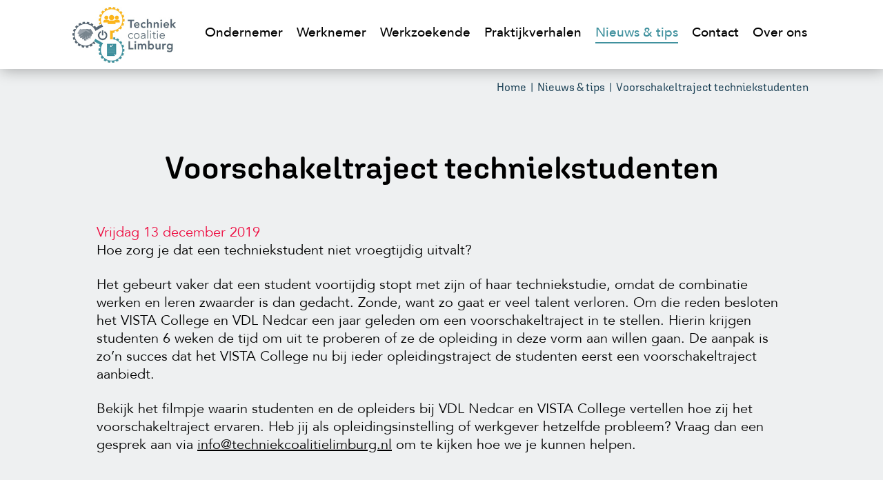

--- FILE ---
content_type: text/html; charset=UTF-8
request_url: https://www.techniekcoalitielimburg.nl/nieuws-tips/voorschakeltraject-techniekstudenten-70
body_size: 16911
content:
<!DOCTYPE html>
<html lang="nl" class="no-js">
<head>
    <meta http-equiv="X-UA-Compatible" content="IE=edge">
    <meta charset="utf-8">
    <meta name="csrf-token" content="yoMOpWodbwynW54J2bmihfzcRtgP3lCQgy7Asm7p">
    <meta name="viewport" content="width=device-width, initial-scale=1.0, maximum-scale=6.0, minimum-scale=1.0">
    <meta name="msapplication-tap-highlight" content="no">

    <!-- SEO -->
    <title>Voorschakeltraject techniekstudenten - Actueel - Techniek Coalitie Limburg</title>
    <meta name="author" content="Techniekcoalitie Limburg">
    <meta name="description" content="Het gebeurt vaker dat een student voortijdig stopt met zijn of haar techniekstudie, omdat de combinatie werken en leren zwaarder is dan gedacht. Zonde, want zo gaat er veel talent verloren...">
    <meta name="robots" content="all">
    <link rel="image_src" type="image/jpeg" href="https://www.techniekcoalitielimburg.nl/photos/og-image/0d22d8-voorschakeltr.jpg">
    <link rel="canonical" href="https://www.techniekcoalitielimburg.nl/nieuws-tips/voorschakeltraject-techniekstudenten-70">

    <!-- Twitter -->
    <meta name="twitter:card" content="summary_large_image">
    <meta name="twitter:site" content="">
    <meta name="twitter:creator" content="Techniekcoalitie Limburg">
    <meta name="twitter:title" content="Voorschakeltraject techniekstudenten - Actueel - Techniek Coalitie Limburg">
    <meta name="twitter:description" content="Het gebeurt vaker dat een student voortijdig stopt met zijn of haar techniekstudie, omdat de combinatie werken en leren zwaarder is dan gedacht. Zonde, want zo gaat er veel talent verloren...">
    <meta name="twitter:image:src" content="https://www.techniekcoalitielimburg.nl/photos/og-image/0d22d8-voorschakeltr.jpg">

    <!-- Open Graph -->
    <meta property="og:url" content="https://www.techniekcoalitielimburg.nl/nieuws-tips/voorschakeltraject-techniekstudenten-70">
    <meta property="og:type" content="website">
    <meta property="og:title" content="Voorschakeltraject techniekstudenten - Actueel - Techniek Coalitie Limburg">
    <meta property="og:image" content="https://www.techniekcoalitielimburg.nl/photos/og-image/0d22d8-voorschakeltr.jpg">
    <meta property="og:image:width" content="1200">
    <meta property="og:image:height" content="630">
    <meta property="og:description" content="Het gebeurt vaker dat een student voortijdig stopt met zijn of haar techniekstudie, omdat de combinatie werken en leren zwaarder is dan gedacht. Zonde, want zo gaat er veel talent verloren...">
    <meta property="og:site_name" content="Techniekcoalitie Limburg">

    <!-- Prefetch dns -->
    <link rel="dns-prefetch" href="https://use.typekit.net">

    <!-- Stylesheets -->
    <link rel="stylesheet" href="https://use.typekit.net/aph6lmj.css">
    <link rel="stylesheet" href="/build/css/app-9f7933fc2873c17eed16.css">
    <style>body:before { display: none; }</style>

    <!-- Favicons -->
    <link rel="apple-touch-icon" sizes="180x180" href="/assets/favicons/apple-touch-icon.png">
    <link rel="icon" type="image/png" sizes="32x32" href="/assets/favicons/favicon-32x32.png">
    <link rel="icon" type="image/png" sizes="16x16" href="/assets/favicons/favicon-16x16.png">
    <link rel="manifest" href="/assets/favicons/site.webmanifest">
    <link rel="mask-icon" href="/assets/favicons/safari-pinned-tab.svg" color="#576673">
    <link rel="shortcut icon" href="/assets/favicons/favicon.ico">
    <meta name="msapplication-TileColor" content="#576673">
    <meta name="msapplication-config" content="/assets/favicons/browserconfig.xml">
    <meta name="theme-color" content="#576673">
</head>
<body class="-not-homepage">
<noscript><p>Please enable JavaScript to view this website.</p></noscript>
<div id="wrapper">
    <header id="header">
        <div class="container">
            <a class="header-logo" href="/">
                <picture>
                    <source type="image/webp" src="/assets/img/logos/header.webp">
                    <img src="/assets/img/logos/header.jpg" width="250" height="135" alt="Techniekcoalitie Limburg">
                </picture>
            </a>

            <nav id="menu">
                <ul>
                    <li><a class="" href="/">Home</a></li>
                    <li><a class="" href="/ondernemer">Ondernemer</a></li>
                    <li><a class="" href="/werknemer">Werknemer</a></li>
                    <li><a class="" href="/werkzoekende">Werkzoekende</a></li>
                    <li><a class="" href="/praktijkverhalen">Praktijkverhalen</a></li>
                    <li><a class="-current" href="/nieuws-tips">Nieuws & tips</a></li>
                    <li><a class="" href="/contact">Contact</a></li>
                    <li><a class="" href="/over-ons">Over ons</a></li>
                </ul>
            </nav>

            <a href="#mmenu" class="hamburger hamburger--slider" aria-label="Menu" aria-controls="navigation">
                <span class="hamburger-box">
                    <span class="hamburger-inner"></span>
                </span>
            </a>

                    </div><!-- /.container -->
    </header><!-- /header -->

    <div id="content">
         <div class="block -bg-lightgray">
    <nav class="breadcrumbs container">
    <a href="/">Home</a>
    <a href="/nieuws-tips">Nieuws & tips</a>
        <a href="https://www.techniekcoalitielimburg.nl/nieuws-tips/voorschakeltraject-techniekstudenten-70">Voorschakeltraject techniekstudenten</a>
</nav>

    <div class="container -xlg-smaller">
        <article class="article">
    <h1 class="heading">
        Voorschakeltraject techniekstudenten
    </h1>

            <time datetime="2019-12-13" pubdate>Vrijdag 13 december 2019</time>
    
    <div class="textbox">
        <p>Hoe zorg je dat een techniekstudent niet vroegtijdig uitvalt?</p>
<p>Het gebeurt vaker dat een student voortijdig stopt met zijn of haar techniekstudie, omdat de combinatie werken en leren zwaarder is dan gedacht. Zonde, want zo gaat er veel talent verloren. Om die reden besloten het VISTA College en VDL Nedcar een jaar geleden om een voorschakeltraject in te stellen. Hierin krijgen studenten 6 weken de tijd om uit te proberen of ze de opleiding in deze vorm aan willen gaan. De aanpak is zo’n succes dat het VISTA College nu bij ieder opleidingstraject de studenten eerst een voorschakeltraject aanbiedt.<br></p>
<p>Bekijk het filmpje waarin studenten en de opleiders bij VDL Nedcar en VISTA College vertellen hoe zij het voorschakeltraject ervaren. Heb jij als opleidingsinstelling of werkgever hetzelfde probleem? Vraag dan een gesprek aan via <a href="mailto:info@techniekcoalitielimburg.nl">info@techniekcoalitielimburg.nl</a> om te kijken hoe we je kunnen helpen.<br></p>
<p><br><br><div class="embed-responsive embed-responsive-16by9" style="margin-bottom: 30px;">
  <iframe src="https://www.youtube.com/embed/xLRGdj_p3WE" width="640" height="480" frameborder="0" webkitallowfullscreen mozallowfullscreen allowfullscreen></iframe>
</div><br></p>
    </div><!-- ./textbox -->

    
    <div class="gallery" data-photoswipe itemscope itemtype="http://schema.org/ImageGallery">
        <div class="gallery-images">
                            <figure class="item  img-bordered" data-index="0" data-photo-id="173" itemprop="associatedMedia" itemscope itemtype="http://schema.org/ImageObject">
                    <a href="https://www.techniekcoalitielimburg.nl/photos/popup/0d22d8-voorschakeltr.jpg" data-size="1200x635" itemprop="contentUrl">
                        <img alt="Voorschakeltraject techniekstudenten" data-src="https://www.techniekcoalitielimburg.nl/photos/400x266/0d22d8-voorschakeltr.jpg" class="img-responsive" width="400" height="266" itemprop="thumbnail">
                    </a>
                    <figcaption itemprop="caption description">Voorschakeltraject techniekstudenten</figcaption>
                </figure>
                    </div>
    </div><!-- /.gallery -->

</article>

    <div class="text-center -mt9">
                    <a class="btn -al -green -mr3" href="https://www.techniekcoalitielimburg.nl/nieuws-tips/techniekcoalitie-bracht-de-vertegenwoordigers-uit-de-arbeidsmarktregios-samen-77" title="Techniekcoalitie bracht de vertegenwoordigers uit de arbeidsmarktregio&#039;s samen">Vorige artikel</a>
                            <a class="btn -ar -green wow tada" href="https://www.techniekcoalitielimburg.nl/nieuws-tips/gezocht-bedrijven-met-plek-voor-technisch-talent-73" title="Gezocht: bedrijven met plek voor technisch talent">Volgende artikel</a>
            </div>
    </div><!-- /.container -->
</div><!-- /.block -->

    <section class="block -bg-yellow">
        <div class="container -xlg-smaller">
            <h2 class="heading text-center">
                <span>Nieuws & tips</span>
                Doe hier je voordeel mee
            </h2>

            <div class="list1">
                                    <article class="listitem1" data-href-link>
    <h3 class="listitem1-title">Werkbezoek van gedeputeerde Elianne Demollin-Schneiders</h3>
    <figure class="listitem1-image img-bordered">
        <a href="https://www.techniekcoalitielimburg.nl/nieuws-tips/werkbezoek-van-gedeputeerde-elianne-demollin-schneiders-186">
            <img alt="Werkbezoek van gedeputeerde Elianne Demollin-Schneiders" src="https://www.techniekcoalitielimburg.nl/photos/800x533/847f27-werkbezoek-chromin-e-demollin-tcl-001.jpg" width="800" height="533" class="img-responsive">
        </a>
    </figure>



    <p>Slimmer werken, duurzaam groeien. Dat stond centraal tijdens het werkbezoek van gedeputeerde Elianne Demollin-Schneiders aan Chromin in Maastricht. Samen met werkgevers, opleidingspartners en vertegenwoordigers van Techniekcoalitie Limburg sprak zij over het belang van ontwikkeling en innovatie voor de Limburgse techniek.</p>
    <a class="btn -ar -green" href="https://www.techniekcoalitielimburg.nl/nieuws-tips/werkbezoek-van-gedeputeerde-elianne-demollin-schneiders-186">
        <span><em>Lees meer</em></span>
    </a>
</article>
                                    <article class="listitem1" data-href-link>
    <h3 class="listitem1-title">Techniek Talent Alert juni 2025</h3>
    <figure class="listitem1-image img-bordered">
        <a href="https://www.techniekcoalitielimburg.nl/nieuws-tips/techniek-talent-alert-juni-2025-185">
            <img alt="Techniek Talent Alert juni 2025" src="https://www.techniekcoalitielimburg.nl/photos/800x533/dea380-schermafbeelding-2025-06-05-172133-2.jpg" width="800" height="533" class="img-responsive">
        </a>
    </figure>



    <p>Leuk dat je weer mee leest met een nieuwe editie van het Techniek Talent Alert! Onze arbeidsmarktcoaches hebben weer een aantal kandidaten aangedragen die op zoek zijn naar een nieuwe baan. Zowel kandidaten met ervaring in de techniek, als mensen die graag de overstap willen maken.</p>
    <a class="btn -ar -green" href="https://www.techniekcoalitielimburg.nl/nieuws-tips/techniek-talent-alert-juni-2025-185">
        <span><em>Lees meer</em></span>
    </a>
</article>
                                    <article class="listitem1" data-href-link>
    <h3 class="listitem1-title">Uitnodiging Tech Events en VIP bezoeken 2025</h3>
    <figure class="listitem1-image img-bordered">
        <a href="https://www.techniekcoalitielimburg.nl/nieuws-tips/uitnodiging-tech-events-en-vip-bezoeken-2025-183">
            <img alt="Uitnodiging Tech Events en VIP bezoeken 2025" src="https://www.techniekcoalitielimburg.nl/photos/800x533/38c18c-schermafbeelding-2025-02-24-145358.jpg" width="800" height="533" class="img-responsive">
        </a>
    </figure>



    <p>Techniek is overal, en tegenwoordig werk je altijd met techniek of in de techniek.

Als Brainport Industries College vinden we het belangrijk dat jongeren, en (jong) volwassenen (zij-instromers / overstappers) hier een bewuste keuze in maken.</p>
    <a class="btn -ar -green" href="https://www.techniekcoalitielimburg.nl/nieuws-tips/uitnodiging-tech-events-en-vip-bezoeken-2025-183">
        <span><em>Lees meer</em></span>
    </a>
</article>
                            </div><!-- /.list1 -->
        </div><!-- /.container -->

        <div class="container -smaller">
            <div class="text-right -mt6">
                <a class="btn -ar -plain -darkgreen -mt3" href="/blijf-op-de-hoogte">Altijd op de hoogte van nieuws & tips?</a>
                <a class="btn -ar -darkgreen -mt3 -ml3 wow tada" href="/nieuws-tips">Meer nieuws & tips</a>
            </div>
        </div><!-- /.container -->
    </section><!-- /.block -->

<div class="block -bg1 -large">
    <div class="container">
        <div class="boxy2">
            <div class="boxy2-text">
                Maak gebruik van <b>onze oplossingen</b>
                <br>voor <b>jouw toekomst</b>
            </div>
        </div><!-- /.boxy2 -->
    </div><!-- /.container -->
</div><!-- /.block -->

        <div class="block -initiatief">
    <div class="container">
        <h3 class="heading">Een Limburgs initiatief van</h3>

        <ul class="stakeholders">
            <li class="item">
                            <a target="_blank" href="https://www.cnv.nl/">
                    <img alt="Cnv" src="/assets/img/stakeholders/cnv.jpg?v=1706020938" class="img-responsive" width="500" height="350" loading="lazy">
                </a>
                    </li>
            <li class="item">
                            <img alt="Fme" src="/assets/img/stakeholders/fme.jpg?v=1706020938" class="img-responsive" width="500" height="350" loading="lazy">
                    </li>
            <li class="item">
                            <a target="_blank" href="https://www.bouwendnederland.nl/vereniging/regios-en-afdelingen/regio-zuid">
                    <img alt="Bouwend nederland regio zuid" src="/assets/img/stakeholders/bouwend-nederland-regio-zuid.jpg?v=1706020938" class="img-responsive" width="500" height="350" loading="lazy">
                </a>
                    </li>
            <li class="item">
                            <a target="_blank" href="https://www.oom.nl/">
                    <img alt="Oom" src="/assets/img/stakeholders/oom.jpg?v=1706020938" class="img-responsive" width="500" height="350" loading="lazy">
                </a>
                    </li>
            <li class="item">
                            <a target="_blank" href="https://www.wij-techniek.nl/">
                    <img alt="Wij techniek" src="/assets/img/stakeholders/wij-techniek.jpg?v=1706020938" class="img-responsive" width="500" height="350" loading="lazy">
                </a>
                    </li>
            <li class="item">
                            <a target="_blank" href="https://www.technieknederland.nl/">
                    <img alt="Techniek nederland" src="/assets/img/stakeholders/techniek-nederland.jpg?v=1706020938" class="img-responsive" width="500" height="350" loading="lazy">
                </a>
                    </li>
            <li class="item">
                            <a target="_blank" href="https://metaalunie.nl/">
                    <img alt="Koninklijke metaalunie" src="/assets/img/stakeholders/koninklijke-metaalunie.jpg?v=1706020938" class="img-responsive" width="500" height="350" loading="lazy">
                </a>
                    </li>
            <li class="item">
                            <a target="_blank" href="https://www.ao-metalektro.nl/">
                    <img alt="Metalektro" src="/assets/img/stakeholders/metalektro.jpg?v=1706020938" class="img-responsive" width="500" height="350" loading="lazy">
                </a>
                    </li>
            <li class="item">
                            <a target="_blank" href="https://www.fnv.nl">
                    <img alt="Fnv metaal" src="/assets/img/stakeholders/fnv-metaal.jpg?v=1706020938" class="img-responsive" width="500" height="350" loading="lazy">
                </a>
                    </li>
            <li class="item">
                            <a target="_blank" href="https://www.tbbouwinfra.nl/">
                    <img alt="Technisch bureau bouw en infra" src="/assets/img/stakeholders/technisch-bureau-bouw-en-infra.jpg?v=1706020938" class="img-responsive" width="500" height="350" loading="lazy">
                </a>
                    </li>
            <li class="item">
                            <a target="_blank" href="https://www.unie.nl/">
                    <img alt="De unie" src="/assets/img/stakeholders/de-unie.jpg?v=1706020938" class="img-responsive" width="500" height="350" loading="lazy">
                </a>
                    </li>
    </ul>

        <div style="max-width: 800px; margin: 0 auto;">
            <typed :type-speed="15" :strings='["In samenwerking met FNV Metaal/vakorganisaties, Limburgse MBO’s, HBO’s technische opleiders, arbeidsmarktregio’s en provincie Limburg."]'></typed>
        </div>
    </div><!-- /.container -->
</div><!-- /.block -->

    <div class="block -bg-yellow -bg11" id="contact">
        <div class="container -smaller -xlg-smaller">
            <div class="boxy1">
                <div class="boxy1-main">
                    <h3 class="heading">Neem contact op</h3>
                    <address>
                        <ol class="address">
                            <li><svg class="icon" alt="Bellen"><use xmlns:xlink="http://www.w3.org/1999/xlink" xlink:href="#telefoon"></use></svg> 0486 – 47 77 81</li>
                            <li><svg class="icon" alt="Mailen"><use xmlns:xlink="http://www.w3.org/1999/xlink" xlink:href="#mail"></use></svg> <a href="&#109;&#97;&#105;&#x6c;&#116;o&#58;i&#x6e;&#x66;&#111;&#64;&#116;e&#x63;&#x68;nie&#x6b;&#99;o&#97;li&#x74;&#105;&#x65;&#x6c;&#105;&#x6d;&#98;u&#114;&#x67;&#46;&#x6e;l">i&#x6e;&#x66;&#111;&#64;&#116;e&#x63;&#x68;nie&#x6b;&#99;o&#97;li&#x74;&#105;&#x65;&#x6c;&#105;&#x6d;&#98;u&#114;&#x67;&#46;&#x6e;l</a></li>
                            <li>
                                <svg class="icon" alt="Postadres"><use xmlns:xlink="http://www.w3.org/1999/xlink" xlink:href="#adres"></use></svg>                                Kranenhofscheweg 1
                                <br>5364 NP Escharen
                                <br><small>(Postadres)</small>
                            </li>
                            <li class="address-social">
                                Volg ons op social media:
                                <a target="_blank" rel="noopener" class="social" href="https://www.linkedin.com/company/techniekcoalitie-limburg/">Volg ons op LinkedIn</a>
                                <a target="_blank" rel="noopener" class="social" href="https://www.instagram.com/techniekcoalitielimburg/">Volg ons op Instagram</a>
                            </li>
                        </ol>
                    </address>
                </div>
            </div><!-- /.boxy1 -->
        </div><!-- /.container -->
    </div><!-- /.block -->

<div id="bottom" class="block">
    <div class="container -smaller">
        <nav id="bottomNav">
            <ul class="wow fadeInUp">
                <li>Techniekcoalitie Limburg</li>
                <li><a href="/over-ons">Over ons</a></li>
            </ul>
            <ul class="wow fadeInUp" data-wow-delay="0.2s">
                <li>Om te delen</li>
                                    <li><a href="https://www.techniekcoalitielimburg.nl/nieuws-tips">Nieuws &amp; tips</a></li>
                                    <li><a href="https://www.techniekcoalitielimburg.nl/praktijkverhalen/adviestrajecten">Praktijkverhalen - Adviestrajecten</a></li>
                                    <li><a href="https://www.techniekcoalitielimburg.nl/praktijkverhalen/hybride-techniekopleiders">Praktijkverhalen - Hybride techniekopleiders</a></li>
                                    <li><a href="https://www.techniekcoalitielimburg.nl/praktijkverhalen/zij-instroom">Praktijkverhalen - Zij-instroom</a></li>
                                <li><a href="/downloads">Downloads</a></li>
            </ul>
            
        </nav>
    </div><!-- /.container -->

    <div class="bottom-note">
        <div class="container wow fadeInUp" data-wow-delay="0.6s">
            Mede mogelijk gemaakt door: <a target="_blank" rel="noopener" href="https://www.limburg.nl">Provincie Limburg</a>
            <img src="/assets/img/provincie-limburg.png" width="630" height="150" alt="Provincie Limburg" loading="lazy">
        </div>
    </div>
</div><!-- /bottom -->
    </div><!-- /content -->

    <footer id="footer">
        <div class="container -smaller">
            <div class="col col-left">
                <span class="sm-down:block">&copy; 2026 Techniekcoalitie Limburg.</span>
                <span class="xs-down:block">Alle rechten voorbehouden.<em class="xs:hidden">&nbsp;</em></span>
                <span class="sm-down:block">
                    <a href="/disclaimer">Disclaimer</a>
                    <a href="/privacy">Privacy</a>
                </span>
            </div>
        </div><!-- /.container -->
    </footer>

    <button type="button" data-scroll-to="body" class="scroll-up">
        Naar top van pagina
    </button>

        </div><!-- /wrapper -->

<div style="height: 0; width: 0; position: absolute; visibility: hidden;"><svg style="position: absolute; width: 0; height: 0; overflow: hidden;" version="1.1" xmlns="http://www.w3.org/2000/svg" xmlns:xlink="http://www.w3.org/1999/xlink">
    <defs>
        <symbol id="adres" viewBox="0 0 32 32">
            <title>adres</title>
            <path d="M15.938 5.744c-3.594 0.031-6.5 2.956-6.5 6.563 0 0.906 0.181 1.769 0.512 2.556l5.431 11.056c0.25 0.512 0.981 0.512 1.231 0l5.438-11.063c0.337-0.794 0.519-1.669 0.512-2.581-0.019-3.619-3.006-6.569-6.625-6.531zM15.988 15.144c-1.794 0-3.244-1.45-3.244-3.244s1.45-3.244 3.244-3.244c1.794 0 3.244 1.45 3.244 3.244s-1.45 3.244-3.244 3.244z"></path>
        </symbol>
        <symbol id="download" viewBox="0 0 32 32">
            <title>download</title>
            <path d="M13.706 23.363c0.531 0.575 1.287 0.913 2.075 0.913 0.006 0 0.012 0 0.019 0 0.775 0 1.531-0.325 2.069-0.887l7.081-7.444c0.681-0.719 0.65-1.85-0.063-2.531-0.719-0.681-1.85-0.65-2.531 0.063l-4.694 4.937v-15.963c0-0.988-0.8-1.794-1.794-1.794-0.988 0-1.794 0.8-1.794 1.794v16.038l-4.675-5.063c-0.669-0.725-1.806-0.769-2.531-0.1s-0.769 1.806-0.1 2.531l6.938 7.506z"></path>
            <path d="M30.094 27.45h-28.188c-0.9 0-1.631 0.8-1.631 1.794s0.731 1.794 1.631 1.794h28.188c0.9 0 1.631-0.8 1.631-1.794s-0.731-1.794-1.631-1.794z"></path>
        </symbol>
        <symbol id="mail" viewBox="0 0 32 32">
            <title>mail</title>
            <path d="M25.538 7.844h-18.994c-0.781 0-1.412 0.631-1.412 1.412v13.45c0 0.781 0.631 1.413 1.412 1.413h18.994c0.781 0 1.413-0.637 1.413-1.419v-13.444c0-0.781-0.631-1.412-1.413-1.412zM24.125 11.65l-7.306 7.681c-0.475 0.5-1.269 0.494-1.738-0.012l-7.162-7.75c-0.263-0.287-0.344-0.537-0.144-0.738 0 0 0.2-0.219 0.381-0.356 0.262-0.2 0.537 0.162 0.644 0.281l6.406 6.944c0.613 0.613 0.925 0.594 1.506 0.012l6.475-6.825c0.119-0.119 0.456-0.512 0.731-0.3l0.269 0.2c0.325 0.25 0.206 0.575-0.063 0.863z"></path>
        </symbol>
        <symbol id="telefoon" viewBox="0 0 32 32">
            <title>telefoon</title>
            <path d="M14.106 8.056c2.050 0.5 7.244 2.406 9.394 9.306 0.087 0.281 0.413 0.413 0.663 0.256v0c0.181-0.106 0.269-0.325 0.206-0.525-2.275-7.65-8.144-9.512-10.069-9.919-0.213-0.050-0.425 0.063-0.519 0.263v0c-0.1 0.256 0.044 0.556 0.325 0.619z"></path>
            <path d="M13.819 4.325c2.925 0.688 10.681 3.438 13.813 13.694 0.106 0.35 0.506 0.531 0.844 0.369v0c0.269-0.131 0.413-0.431 0.319-0.719-3.337-11.25-12.012-13.912-14.731-14.475-0.262-0.056-0.531 0.081-0.637 0.325v0c-0.15 0.337 0.044 0.713 0.394 0.806z"></path>
            <path d="M14.769 11.588c1.5 0.525 3.869 2.3 5.012 5.081 0.106 0.262 0.425 0.369 0.669 0.231v0c0.194-0.113 0.288-0.35 0.206-0.563-1.169-3.262-4.069-5.144-5.6-5.625-0.219-0.075-0.469 0.044-0.556 0.256v0c-0.106 0.244 0.012 0.531 0.269 0.619z"></path>
            <path d="M24.531 21.788c-1.681-0.887-3.069-1.994-3.069-1.994s-1.044-0.563-1.75 0.438c-0.7 0.981-0.85 1.075-1.144 1.25-0.275 0.163-0.85 0.394-2.331-0.313-1.531-0.731-4.287-3.45-5.356-4.969-0.375-0.531-1.025-1.6-0.537-2.631 0.294-0.619 0.887-0.956 1.231-1.213 0.394-0.294 1.169-0.869 0.575-1.831-0.65-1.044-1.931-2.981-2.175-3.388-0.294-0.481-0.619-1.175-1.494-0.875s-1.806 0.956-2.156 1.344c-0.688 0.788-1.194 1.719-0.906 4.144 0.444 3.775 2.181 6.050 3.531 7.675 2.338 2.813 7.894 7.656 13.156 7.25 0.456-0.038 2.294-0.262 3.469-3.169 0.181-0.462 0.313-1-1.044-1.719z"></path>
        </symbol>
        <symbol id="voucher-ik-ben-ondernemer-in-de-techniek" viewBox="0 0 32 32">
            <title>voucher-ik-ben-ondernemer-in-de-techniek</title>
            <path d="M21.794 8.006c0-2.162-1.456-3.862-3.244-3.862h-5.050c-1.794 0-3.244 1.688-3.244 3.85l0.838 0.025h1.356c0-1.519 0.981-2.125 2.881-2.125l1.362-0.006c1.988 0 2.925 0.513 2.95 2.131l2.15-0.012z"></path>
            <path d="M28.313 26.444h-24.525c-1.013 0-1.831-0.819-1.831-1.831v-14.975c0-1.012 0.819-1.831 1.831-1.831h24.525c1.012 0 1.831 0.819 1.831 1.831v14.981c0 1.006-0.819 1.825-1.831 1.825z"></path>
        </symbol>
        <symbol id="voucher-ik-ben-praktijkopleider-in-de-techniek" viewBox="0 0 32 32">
            <title>voucher-ik-ben-praktijkopleider-in-de-techniek</title>
            <path opacity="0.7" d="M27.119 13.319c0.056-0.506-0.369-2.15-0.369-2.15s-1.425 0.213-1.663-0.313c-0.488-1.1 0.938-1.7 0.938-1.7-0.119-0.706-1.131-1.912-1.131-1.912s-1.194 0.706-1.819 0.156 0.488-1.781 0.488-1.781c-0.156-0.331-1.7-1.425-1.7-1.425s-1.038 1.112-1.7 0.725c-0.663-0.394-0.156-1.781-0.156-1.781-0.156-0.194-2.031-0.8-2.031-0.8s-0.606 1.444-1.331 1.331c-0.725-0.119-0.8-1.663-0.8-1.663-0.55-0.081-2.15-0.019-2.15-0.019s0.037 1.562-0.838 1.644c-0.881 0.081-1.287-1.25-1.287-1.25-0.431 0.019-2.050 0.706-2.050 0.706s0.625 1.525-0.175 1.875c-0.8 0.35-1.681-0.744-1.681-0.744-0.3 0.094-1.669 1.344-1.669 1.344s0.994 1.194 0.45 1.8-1.838-0.119-1.838-0.119c-0.237 0.175-1.112 1.875-1.112 1.875s1.469 0.838 1.019 1.581-1.7 0.412-1.7 0.412c-0.237 0.469-0.394 2.169-0.394 2.169s1.644 0.331 1.506 1.131c-0.138 0.8-1.506 0.975-1.506 0.975 0.019 0.919 0.369 2.188 0.369 2.188s1.663-0.413 1.781 0.55c0.119 0.956-1.056 1.444-1.056 1.444 0.019 0.35 1.056 1.938 1.056 1.938s1.25-0.837 1.756-0.294c0.713 0.769-0.394 1.875-0.394 1.875 0.156 0.294 1.719 1.425 1.719 1.425s0.975-1.194 1.681-0.781 0.156 1.837 0.156 1.837c0.294 0.238 2.069 0.781 2.069 0.781s0.55-1.425 1.306-1.306c0.762 0.119 0.819 1.663 0.819 1.663 0.681 0.119 2.169 0 2.169 0s0.119-1.625 0.881-1.681c0.762-0.056 1.194 1.331 1.194 1.331 1.094-0.175 2.050-0.8 2.050-0.8s-0.469-1.406 0.212-1.819c0.781-0.469 1.663 0.781 1.663 0.781 0.35-0.137 1.663-1.369 1.663-1.369s-0.9-1.25-0.413-1.894 1.781 0.238 1.781 0.238c0.413-0.369 1.113-1.913 1.113-1.913s-1.35-0.663-1.056-1.488c0.294-0.819 1.819-0.525 1.819-0.525 0.194-0.413 0.331-2.131 0.331-2.131s-1.525-0.275-1.488-1.094c0.056-0.825 1.519-1.025 1.519-1.025zM14.831 20.444c-3.45 0-6.244-2.794-6.244-6.244s2.794-6.244 6.244-6.244 6.244 2.794 6.244 6.244-2.794 6.244-6.244 6.244z"></path>
            <path d="M31.056 20.050c0.044-0.4-0.294-1.7-0.294-1.7s-1.131 0.169-1.319-0.244c-0.387-0.875 0.744-1.35 0.744-1.35-0.094-0.556-0.9-1.519-0.9-1.519s-0.944 0.556-1.438 0.125c-0.494-0.431 0.387-1.406 0.387-1.406-0.125-0.262-1.35-1.131-1.35-1.131s-0.825 0.887-1.35 0.569c-0.525-0.306-0.125-1.406-0.125-1.406-0.125-0.156-1.606-0.637-1.606-0.637s-0.475 1.144-1.056 1.056c-0.569-0.094-0.637-1.319-0.637-1.319-0.431-0.063-1.7-0.012-1.7-0.012s0.031 1.238-0.669 1.3c-0.7 0.063-1.025-0.994-1.025-0.994-0.337 0.012-1.625 0.556-1.625 0.556s0.494 1.206-0.137 1.488c-0.631 0.275-1.331-0.588-1.331-0.588-0.231 0.075-1.319 1.069-1.319 1.069s0.794 0.944 0.356 1.425c-0.431 0.475-1.456-0.094-1.456-0.094-0.188 0.137-0.887 1.488-0.887 1.488s1.162 0.669 0.806 1.256c-0.356 0.587-1.35 0.325-1.35 0.325-0.188 0.369-0.306 1.719-0.306 1.719s1.3 0.262 1.194 0.9c-0.106 0.637-1.194 0.775-1.194 0.775 0.012 0.731 0.294 1.731 0.294 1.731s1.319-0.325 1.406 0.431-0.825 1.137-0.825 1.137c0.012 0.275 0.838 1.531 0.838 1.531s0.994-0.669 1.394-0.231c0.569 0.606-0.306 1.488-0.306 1.488 0.125 0.231 1.363 1.131 1.363 1.131s0.775-0.944 1.331-0.619c0.556 0.325 0.125 1.456 0.125 1.456 0.231 0.188 1.637 0.619 1.637 0.619s0.431-1.131 1.038-1.038c0.6 0.094 0.656 1.319 0.656 1.319 0.538 0.094 1.719 0 1.719 0s0.094-1.288 0.7-1.331c0.6-0.044 0.944 1.056 0.944 1.056 0.869-0.137 1.625-0.637 1.625-0.637s-0.369-1.119 0.169-1.438c0.619-0.369 1.319 0.619 1.319 0.619 0.275-0.106 1.319-1.087 1.319-1.087s-0.719-0.994-0.325-1.5c0.387-0.506 1.406 0.188 1.406 0.188 0.325-0.294 0.887-1.519 0.887-1.519s-1.069-0.525-0.837-1.175 1.438-0.419 1.438-0.419c0.156-0.325 0.262-1.688 0.262-1.688s-1.206-0.212-1.175-0.869c0.025-0.65 1.188-0.806 1.188-0.806zM21.337 25.106c-2.3 0-4.163-1.863-4.163-4.162s1.863-4.163 4.163-4.163 4.163 1.863 4.163 4.163c0.006 2.3-1.863 4.163-4.163 4.163z"></path>
        </symbol>
        <symbol id="voucher-ik-werk-in-de-techniek" viewBox="0 0 32 32">
            <title>voucher-ik-werk-in-de-techniek</title>
            <path d="M22.481 11.756c-0.031-0.075-0.113-0.088-0.169-0.037l-2.712 2.625c-0.119 0.113-0.313 0.106-0.438-0.012l-1.556-1.494c-0.113-0.119-0.113-0.313 0.006-0.438l2.712-2.588c0.063-0.056 0.044-0.144-0.031-0.175-0.587-0.269-1.462-0.419-2.15-0.4-2.306 0.056-4.081 1.506-4.394 3.813-0.063 0.613-0.019 1.044 0.044 1.731 0.006 0.1-0.031 0.206-0.094 0.281l-2.65 2.906-2.331 2.306c-0.075 0.081-0.181 0.106-0.281 0.081-0.669-0.137-1.144-0.081-1.825 0-2.019 0.288-4.106 1.875-4.188 4.181-0.025 0.681 0.269 1.631 0.519 2.219 0.031 0.075 0.112 0.087 0.169 0.038l2.575-2.6c0.119-0.113 0.313-0.106 0.438 0.012l1.5 1.419c0.112 0.119 0.112 0.313-0.006 0.438l-2.575 2.544c-0.063 0.056-0.044 0.144 0.031 0.175 0.588 0.269 1.487 0.669 2.175 0.656 2.306-0.056 4.313-1.881 4.425-4.188 0.031-0.538 0-0.913-0.012-1.494-0.006-0.1 0.031-0.206 0.094-0.281l2.313-2.475 2.675-2.731c0.075-0.081 0.181-0.106 0.281-0.081 0.6 0.163 1.244 0.219 1.969 0.063 2.337-0.406 3.813-2.012 3.887-4.319 0.031-0.681-0.144-1.594-0.4-2.175z"></path>
            <path d="M16.069 26.244c0.669 0.175 2.163 0.181 2.163 0.181s0.256-1.606 1.019-1.6c0.762 0.006 1.075 1.425 1.075 1.425 1.106-0.081 2.113-0.625 2.113-0.625s-0.35-1.444 0.363-1.794c0.819-0.4 1.594 0.919 1.594 0.919 0.363-0.106 1.775-1.225 1.775-1.225s-0.794-1.319-0.25-1.919c0.538-0.6 1.756 0.387 1.756 0.387 0.444-0.331 1.269-1.813 1.269-1.813s-1.288-0.775-0.925-1.569c0.363-0.794 1.856-0.369 1.856-0.369 0.225-0.394 0.512-2.094 0.512-2.094s-1.494-0.4-1.387-1.213c0.125-0.819 1.6-0.894 1.6-0.894 0.1-0.5-0.188-2.175-0.188-2.175s-1.438 0.094-1.631-0.45c-0.394-1.137 1.075-1.613 1.075-1.613-0.056-0.713-0.969-2-0.969-2s-1.25 0.6-1.825 0c-0.587-0.606 0.625-1.744 0.625-1.744-0.125-0.344-1.575-1.563-1.575-1.563s-1.125 1.019-1.756 0.581c-0.625-0.45-0.006-1.788-0.006-1.788-0.137-0.206-1.956-0.969-1.956-0.969s-0.725 1.387-1.438 1.212c-0.706-0.181-0.65-1.725-0.65-1.725-0.544-0.125-2.144-0.2-2.144-0.2s-0.094 1.563-0.975 1.569c-0.887 0.006-1.175-1.356-1.175-1.356-0.431-0.019-2.1 0.531-2.1 0.531s0.494 1.575-0.331 1.856-1.613-0.881-1.613-0.881c-0.306 0.069-1.775 1.2-1.775 1.2s0.887 1.275 0.294 1.831-1.819-0.275-1.819-0.275c-0.25 0.156-1.269 1.775-1.269 1.775s1.394 0.956 0.881 1.662-1.731 0.269-1.731 0.269c-0.275 0.45-0.575 2.125-0.575 2.125s1.612 0.469 1.406 1.256-1.581 0.844-1.581 0.844c-0.056 0.919 0.181 2.212 0.181 2.212l6.231-0.806c-0.169-0.656-0.231-1.35-0.169-2.069 0.294-3.438 3.313-5.987 6.75-5.694s5.988 3.313 5.694 6.75-3.313 5.987-6.75 5.694l-1.669 6.137z"></path>
        </symbol>
        <symbol id="voucher-ik-wil-techniekopleider-worden" viewBox="0 0 32 32">
            <title>voucher-ik-wil-techniekopleider-worden</title>
            <path d="M4.081 14.738h1.256v3.725h-1.256v-3.725z"></path>
            <path d="M29.831 13.012l-13.475-6.188c-0.081-0.037-0.169-0.037-0.244 0l-14.050 6.838c-0.219 0.106-0.212 0.425 0.019 0.525l13.938 5.913c0.075 0.031 0.163 0.031 0.238-0.006l13.581-6.563c0.219-0.106 0.219-0.419-0.006-0.519z"></path>
            <path opacity="0.7" d="M10.113 16.712l-1.438-0.038v4.456c0 0.231 0.106 0.444 0.281 0.587 0.956 0.756 4.181 3.125 7.119 3.125 3.056 0 6.413-2.488 7.387-3.269 0.175-0.144 0.281-0.356 0.281-0.587v-4.775l-1.381 0.094c0 0-11.238 0.306-12.25 0.406z"></path>
            <path d="M4.744 18.238c-0.875 0-1.587 0.712-1.587 1.587s0.712 1.587 1.587 1.587 1.588-0.712 1.588-1.587c0-0.875-0.713-1.587-1.588-1.587z"></path>
        </symbol>
        <symbol id="voucher-ik-zoek-werk-in-de-techniek" viewBox="0 0 32 32">
            <title>voucher-ik-zoek-werk-in-de-techniek</title>
            <path opacity="0.1" d="M28.837 12.9c0 5.281-4.281 9.562-9.563 9.562s-9.563-4.281-9.563-9.563c0-5.281 4.281-9.563 9.563-9.563s9.563 4.281 9.563 9.563z"></path>
            <path d="M12.412 12.906c0.3-1.738 1.594-6.194 7.144-7.075 0.375-0.063 0.712 0.256 0.669 0.638l-0.006 0.056c-0.025 0.269-0.238 0.481-0.5 0.519-4.906 0.694-5.931 4.687-6.137 6.050-0.044 0.275-0.275 0.481-0.556 0.494-0.006 0-0.012 0-0.019 0-0.369 0.012-0.656-0.319-0.594-0.681z"></path>
            <path d="M19.119 2c-5.969 0-10.806 4.838-10.806 10.806s4.838 10.806 10.806 10.806 10.806-4.838 10.806-10.806-4.844-10.806-10.806-10.806zM19.119 20.669c-4.344 0-7.869-3.519-7.869-7.869s3.525-7.862 7.869-7.862 7.869 3.519 7.869 7.869-3.525 7.863-7.869 7.863z"></path>
            <path d="M2.794 29.294v0c-1.163-1.163-1.163-3.044 0-4.206l8.125-8.125c0.262-0.262 0.694-0.262 0.956 0l3.25 3.25c0.262 0.262 0.262 0.694 0 0.956l-8.125 8.125c-1.162 1.163-3.044 1.163-4.206 0z"></path>
        </symbol>

        <!-- Productpagina's -->
        <symbol id="kennis-bijspijkeren" viewBox="0 0 32 32">
            <title>kennis-bijspijkeren</title>
            <path d="M3.7 9.9c0-1.3 1-2.3 2.3-2.4 1.3 0 2.3 1.1 2.3 2.4s-1 2.3-2.3 2.3c-1.3 0-2.3-1-2.3-2.3zM1.9 15.8v5.7c0 0.5 0.4 1 1 1 0 0 0 0 0 0h0.4l0.2 7.2c0 0.3 0.2 0.5 0.5 0.5h3.8c0.3 0 0.5-0.2 0.5-0.5l1.6-13.6c0-0.4 0.3-0.6 0.6-0.7l4-0.8c0.4-0.1 0.8-0.5 0.7-1l2.2-2c0.2-0.2 0.2-0.5 0-0.7s-0.5-0.2-0.7 0c0 0 0 0 0 0l-2.1 2c-0.1-0.1-0.3-0.1-0.4-0.1l-10 0.5c-1.3 0.1-2.3 1.2-2.3 2.5zM30.1 20.6v-18c0-0.4-0.3-0.7-0.7-0.7 0 0 0 0 0 0h-26.8c-0.4 0-0.7 0.3-0.7 0.7v4.1h1.3v-3.6h25.8v17h-17v1.3h17.4c0.4-0.1 0.7-0.4 0.7-0.8 0 0 0 0 0 0v0z"></path>
        </symbol>
        <symbol id="levenlang-leren" viewBox="0 0 32 32">
            <title>levenlang-leren</title>
            <path d="M28.1 7.4c-0.5-0.4-1.2-0.7-1.8-0.9v-4l-0.8 0.4-9.4 4.4-0.1-0.1c-1-0.8-2.7-1.4-4.9-1.5-2.4 0-5.6 0.4-7.2 1.7h-2.7v22.1h29.6v-22.1h-2.7zM3.5 28.3h-1.2v-19.9h1.2v19.9zM15.5 28.3h-11.8l0.6-0.4c2.3-1.5 9-1.3 11.2-0.1v0.5zM26.3 23.3v-15.7c0.4 0.1 0.8 0.4 1.2 0.6v18.4c-1.7-0.7-4.2-0.9-6.6-0.8l5.4-2.5zM16.6 28.3v-0.5l0.7-0.3c2.7-0.9 8.4-0.9 10.4 0.5l0.6 0.4-11.7-0.1zM29.7 28.3h-1.1v-19.9h1.1v19.9z"></path>
        </symbol>
        <symbol id="loopbaanbegeleiding" viewBox="0 0 32 32">
            <title>loopbaanbegeleiding</title>
            <path d="M29.8 18.1c-1.6 0-3.2 0-4.8 0-0.6 0-1 0.3-1.3 0.8s-0.2 1 0.2 1.5c0 0 0 0.1 0.1 0.1-0.2 0-0.4 0-0.6 0-0.5 0-1.1 0-1.6 0-0.9 0-1.9 0-2.8 0-0.6 0-1.1 0.3-1.3 0.8-0.3 0.5-0.2 1 0.1 1.5 0.2 0.3 0.5 0.4 0.8 0.6-0.1 0-0.1 0-0.2 0-0.4 0-0.8 0-1.2 0-0.9 0-1.9 0-2.8 0-0.6 0-1.1 0.3-1.3 0.8-0.3 0.5-0.2 1 0.2 1.5 0 0 0 0.1 0 0.1-1.4 0-2.8 0-4.2 0 0 0 0.1-0.1 0.1-0.1 0.5-0.3 0.8-0.7 0.8-1.2s-0.2-0.9-0.6-1.1c-0.1-0.1-0.1-0.1-0.1-0.2 0-0.7 0.1-1.4 0.1-2 0-0.2 0-0.4-0.1-0.6-0.2-0.6-0.5-1.1-0.7-1.6-0.2-0.4-0.3-0.8-0.3-1.3 0-0.1 0-0.2 0.1-0.2 1-0.6 2-1.3 3-1.9 0.5-0.3 0.7-0.9 0.3-1.5-0.1-0.2-0.2-0.3-0.3-0.5-0.3-0.5-0.9-0.6-1.4-0.3s-1 0.6-1.5 0.9c0 0-0.1 0-0.2 0.1 0-0.5 0-1-0.1-1.5-0.2-0.5-0.5-0.9-0.9-1.2 0.5-0.6 0.8-1.1 0.9-1.6 0-0.6-0.1-1.1-0.5-1.5-0.7-0.7-1.8-0.8-2.6-0.2-0.4 0.3-0.6 0.7-0.7 1.1-0.1 0.7 0.1 1.3 0.6 1.8-0.1 0-0.1 0-0.1 0.1-0.9 0.5-1.4 1.2-1.4 2.3 0 1.3 0 2.6 0.1 3.9 0 0.2 0.1 0.4 0.1 0.6 0 0.1 0 0.2 0 0.3-0.7 3-1.2 6-2 9-0.2 0.3-0.1 0.6 0.3 0.7 0.1 0 0.3 0.1 0.4 0.1 0.5 0 0.9 0.1 1.4 0.1-0.5 0-1 0-1.5 0-0.4 0-0.7 0.1-1 0.4-0.4 0.4-0.6 1-0.4 1.5s0.7 0.9 1.3 0.9c0.8 0 1.6 0 2.5 0 0.8 0 1.6 0 2.3 0 0.6 0 1-0.3 1.2-0.8 0.3-0.5 0.2-1-0.1-1.4-0.1-0.2-0.3-0.3-0.4-0.4 0.1 0 0.3 0 0.4 0 1.6 0 3.2 0 4.8 0 0.9 0 1.5-0.8 1.4-1.7 0-0.3-0.2-0.5-0.3-0.7 0.1 0 0.2 0 0.3 0 1.6 0 3.2 0 4.8 0 0.7 0 1.2-0.4 1.4-1.1 0.2-0.6-0.1-1.3-0.7-1.6-0.1-0.1-0.3-0.1-0.4-0.2 0.3 0 0.6 0 0.9 0 1.2 0 2.3 0 3.5 0 0.7 0 1.3-0.6 1.3-1.3 0-0.4-0.1-0.8-0.4-1.1 0.1 0 0.3 0 0.4 0 1.5 0 3.1 0 4.6 0 0.2 0 0.3 0 0.5-0.1 0.7-0.2 1.1-0.9 1.1-1.5-0.2-0.6-0.8-1.1-1.5-1.1zM6.2 8.9c0.5 0 1 0.4 1 1 0 0.5-0.4 0.9-0.9 0.9s-0.9-0.4-1-0.9c0-0.6 0.5-1 0.9-1zM6.2 11.9c1 0.1 1.3 0.8 1.3 1.5 0 0.1 0 0.2 0 0.4-0.1-0.1-0.1-0.1-0.2-0.2-0.2-0.2-0.5-0.2-0.6 0-0.2 0.2-0.2 0.5 0 0.6 0.3 0.3 0.6 0.6 0.9 0.9 0.2 0.2 0.4 0.2 0.7 0.1 0.8-0.5 1.5-0.9 2.3-1.4 0.1 0 0.1-0.1 0.2-0.1 0.1 0.2 0.3 0.4 0.4 0.6-0.1 0-0.1 0.1-0.2 0.1-1.1 0.7-2.1 1.3-3.2 2-0.2 0.2-0.3 0.1-0.5-0.1-0.5-0.5-1-1-1.6-1.6-0.2-0.2-0.4-0.2-0.6-0.1s-0.3 0.3-0.3 0.5c0 0.1 0.1 0.2 0.2 0.3 0.5 0.6 1.1 1.1 1.7 1.7 0.2 0.2 0.4 0.2 0.6 0.4 0 0 0 0 0 0s0 0 0 0c-0.1 0.5 0 0.9 0.3 1.4 0.3 0.6 0.5 1.1 0.8 1.7 0 0.1 0.1 0.2 0.1 0.4 0 0.9-0.1 1.8-0.1 2.8 0 0 0 0.1 0 0.1 0.2 0 0.4 0.1 0.5 0.1 0.2 0.1 0.3 0.3 0.2 0.5 0 0.1-0.1 0.1-0.2 0.1-0.5 0-1 0-1.5 0 0-0.2 0-0.3 0-0.5-0.1-1.1-0.1-2.1-0.2-3.2 0-0.3-0.1-0.6-0.3-0.8-0.8-0.8-1.5-1.6-2.3-2.4-0.1-0.1-0.1-0.2-0.1-0.4 0-1.3 0-2.7-0.1-4 0-0.8 0.8-1.4 1.8-1.4zM7.4 28.3c-0.9 0-1.9 0-2.8 0 0 0 0 0 0 0 0.2-0.1 0.4-0.1 0.5-0.2 0.8-0.4 1-1.7 0.2-2.3-0.1-0.1-0.1-0.1-0.1-0.2 0.3-1.2 0.7-2.4 1-3.6 0 0 0 0 0-0.1 0 0.1 0 0.2 0 0.2 0 1 0.1 1.9 0.1 2.9 0 0.3 0.2 0.5 0.5 0.6 0.1 0 0.3 0 0.5 0 0.1 0 0.3 0 0.4 0-1.2 0.5-1.3 2.1-0.3 2.7zM3.3 27.3c-0.2 0-0.5 0-0.7 0 0.6-2.7 1.2-5.5 1.8-8.2 0.4 0.5 0.8 0.9 1.2 1.3 0 0 0 0.1 0 0.2-0.3 1.1-0.6 2.2-0.9 3.3-0.2 0.8-0.5 1.6-0.7 2.4 0 0.1 0 0.1 0 0.2 0.2 0 0.4 0 0.6 0 0.1 0 0.2 0.1 0.2 0.2 0.1 0.3-0.1 0.6-0.5 0.6-0.3 0-0.6 0-1 0zM7 30.2c-0.8 0-1.6 0-2.4 0s-1.6 0-2.3 0c-0.2 0-0.4-0.1-0.5-0.3s0-0.4 0.2-0.5c0.1-0.1 0.2-0.1 0.3-0.1 1.6 0 3.1 0 4.7 0 0.3 0 0.5 0.2 0.5 0.5 0 0.2-0.3 0.4-0.5 0.4zM13.3 27.3c-0.1 0.2-0.3 0.3-0.5 0.3-0.9 0-1.8 0-2.6 0-0.7 0-1.3 0-2 0-0.3 0-0.5-0.2-0.5-0.4 0-0.3 0.2-0.5 0.5-0.5 0.8 0 1.6 0 2.3 0 0.8 0 1.6 0 2.4 0 0.4-0.1 0.6 0.3 0.4 0.6zM19.6 24.7c0 0.3-0.2 0.5-0.5 0.5-0.8 0-1.6 0-2.3 0-0.8 0-1.6 0-2.4 0-0.2 0-0.4-0.1-0.5-0.3s0-0.4 0.2-0.5c0.1-0.1 0.2-0.1 0.3-0.1 1.6 0 3.1 0 4.7 0 0.2 0 0.5 0.2 0.5 0.4zM23.5 22.4c-0.8 0-1.6 0-2.3 0-0.8 0-1.6 0-2.4 0-0.2 0-0.4-0.1-0.5-0.4-0.1-0.2 0-0.4 0.2-0.5 0.1 0 0.2-0.1 0.3-0.1 1.5 0 3 0 4.5 0 0 0 0.1 0 0.1 0 0.3 0 0.5 0.2 0.5 0.5 0.2 0.3 0 0.5-0.4 0.5zM30 19.9c0 0-0.2 0.1-0.3 0.1-1.6 0-3.1 0-4.7 0-0.3 0-0.5-0.2-0.5-0.5s0.2-0.5 0.5-0.5c0.8 0 1.6 0 2.4 0 0 0 0 0 0 0 0.8 0 1.6 0 2.4 0 0.2 0 0.4 0.1 0.4 0.3 0.1 0.3 0 0.5-0.2 0.6z"></path>
            <path d="M30 2.4c0-0.1 0-0.3 0-0.4-0.2-0.7-0.7-1.1-1.5-1.1-4.4 0-8.8 0-13.1 0-0.9 0-1.5 0.6-1.5 1.5 0 6.7 0 13.3 0 20 0 0.1 0 0.1 0 0.2 0.3 0 0.6-0.1 0.9-0.1 0-0.1 0-0.2 0-0.2 0-6.6 0-13.1 0-19.7 0-0.1 0-0.2 0-0.3 0-0.2 0.1-0.4 0.4-0.4 0.1 0 0.2 0 0.2 0 4.4 0 8.7 0 13.1 0 0.1 0 0.1 0 0.2 0 0.1-0.1 0.3 0.1 0.3 0.3 0 0.1 0 0.2 0 0.3 0 4.8 0 9.6 0 14.5 0 0.1 0 0.2 0 0.2 0.3 0 0.6 0 0.9 0 0-0.1 0-0.1 0-0.2 0.1-4.8 0.1-9.7 0.1-14.6z"></path>
            <path d="M27.4 7.4c-0.3 0-0.4-0.1-0.5-0.4-0.1-0.2-0.1-0.3 0.1-0.5 0.4-0.4 0.4-0.9 0.1-1.3-0.4-0.4-0.8-0.9-1.3-1.3-0.3-0.3-0.7-0.3-1-0.1-0.1 0.1-0.2 0.2-0.4 0.3-0.1 0-0.1 0.1-0.2 0-0.2-0.1-0.4-0.1-0.6-0.2 0-0.1 0-0.2 0-0.2 0-0.6-0.4-1-1-1-0.5 0-1.1 0-1.6 0s-0.9 0.4-0.9 1c0 0.1 0 0.2 0 0.3-0.1 0.1-0.3 0.1-0.4 0.2-0.2 0.1-0.3 0.1-0.5-0.1-0.4-0.4-0.9-0.4-1.3 0s-0.8 0.8-1.2 1.2c-0.4 0.4-0.4 0.9 0 1.3 0.3 0.1 0.3 0.2 0.2 0.5s-0.2 0.4-0.5 0.4c-0.5 0-0.9 0.4-0.9 0.9s0 1.1 0 1.6c0 0.3 0.1 0.6 0.4 0.8 0.2 0.2 0.5 0.2 0.7 0.2 0.1 0 0.1 0 0.2 0.1 0.1 0.2 0.2 0.4 0.2 0.6 0 0-0.1 0.1-0.1 0.1-0.4 0.3-0.5 1-0.1 1.4s0.8 0.8 1.2 1.2c0.3 0.3 0.9 0.4 1.2 0.1s0.5-0.3 0.8-0.1c0.1 0.1 0.2 0.1 0.2 0.2s0 0.1 0 0.2c0 0.5 0.4 0.9 0.9 0.9 0.6 0 1.2 0 1.7 0s0.9-0.4 0.9-0.8c0-0.3 0.1-0.5 0.4-0.6 0.2-0.1 0.3-0.1 0.5 0.1 0.4 0.4 0.9 0.4 1.3 0.1 0.4-0.4 0.8-0.8 1.3-1.3 0.3-0.3 0.3-0.9 0-1.2s-0.3-0.5-0.1-0.8c0.1-0.2 0.1-0.2 0.3-0.2 0.6 0 1-0.3 1-0.9 0-0.5 0-1.1 0-1.6-0.1-0.7-0.4-1.1-1-1.1zM27.4 10c-0.3 0-0.7 0-1 0-0.1 0.6-0.4 1.2-0.7 1.8 0.2 0.2 0.5 0.5 0.7 0.7-0.4 0.4-0.8 0.8-1.1 1.1-0.2-0.2-0.4-0.4-0.6-0.6 0 0-0.1-0.1-0.2 0-0.5 0.3-1.1 0.6-1.7 0.7 0 0.3 0 0.7 0 1-0.5 0-1.1 0-1.6 0 0-0.3 0-0.7 0-1-0.6-0.1-1.2-0.4-1.8-0.7-0.2 0.2-0.5 0.5-0.7 0.7-0.4-0.4-0.8-0.8-1.2-1.2 0.2-0.2 0.5-0.4 0.7-0.7-0.4-0.6-0.6-1.1-0.8-1.8-0.3 0-0.7 0-1 0 0-0.5 0-1.1 0-1.6 0.3 0 0.6 0 0.8 0 0.1 0 0.2 0 0.2-0.2 0.1-0.5 0.3-1 0.6-1.4 0-0.1 0.1-0.1 0.1-0.2-0.2-0.2-0.5-0.5-0.7-0.7 0.4-0.4 0.8-0.8 1.1-1.1 0.2 0.2 0.5 0.5 0.7 0.7 0.3-0.1 0.5-0.3 0.8-0.4s0.6-0.2 0.9-0.3c0.1 0 0.2-0.1 0.2-0.2 0-0.3 0-0.5 0-0.8 0.5 0 1.1 0 1.6 0 0 0.3 0 0.7 0 1 0.6 0.1 1.2 0.4 1.7 0.7 0.4-0.3 0.6-0.5 0.8-0.7 0.4 0.4 0.8 0.8 1.1 1.1-0.2 0.2-0.5 0.5-0.7 0.7 0.4 0.6 0.6 1.2 0.8 1.8 0.3 0 0.7 0 1 0 0 0.5 0 1.1 0 1.6z"></path>
            <path d="M24 7.3c-0.1 0-0.3 0-0.4 0 0-0.2 0-0.4 0-0.7 0-0.6-0.4-1-1-1-0.4 0-0.9 0-1.3 0-0.6 0-1 0.4-1 1 0 0.2 0 0.4 0 0.6-0.2 0-0.3 0-0.5 0-0.6 0-1 0.4-1 0.9 0 0.9 0 1.9 0 2.8 0 0.6 0.4 1 1 1 1.4 0 2.8 0 4.2 0 0.6 0 1-0.4 1-1 0-0.9 0-1.8 0-2.8 0-0.4-0.4-0.8-1-0.8zM21.2 6.6c0.5 0 0.9 0 1.4 0 0 0.2 0 0.5 0 0.7-0.5 0-0.9 0-1.4 0 0-0.3 0-0.5 0-0.7zM19.8 8.2c1.4 0 2.8 0 4.3 0 0 0.3 0 0.6 0 0.9-1.4 0-2.8 0-4.3 0 0-0.3 0-0.6 0-0.9zM24.1 11c-1.4 0-2.8 0-4.3 0 0-0.3 0-0.6 0-0.9 1.4 0 2.8 0 4.3 0 0 0.3 0 0.6 0 0.9z"></path>
        </symbol>
        <symbol id="opleiding-hybride" viewBox="0 0 32 32">
            <title>opleiding-hybride</title>
            <path d="M16.2 13.8c-0.1 0-0.2 0.1-0.2 0.2v1.3l-0.9 0.7c-0.1 0.1-0.1 0.2 0 0.3 0 0.1 0.1 0.1 0.2 0.1 0 0 0.1 0 0.1 0l1-0.7c0.1 0 0.1-0.1 0.1-0.2v-1.5c-0.1-0.1-0.2-0.2-0.3-0.2z"></path>
            <path d="M22.3 27.7v-13.4l-6.3-4.5-6.3 4.5v13.4h3.7v-4.3c0-1.4 1.2-2.6 2.6-2.6s2.6 1.2 2.6 2.6v4.3h3.7zM16 17.4c-1.2 0-2.2-1-2.2-2.2s1-2.2 2.2-2.2c1.2 0 2.2 1 2.2 2.2s-1 2.2-2.2 2.2z"></path>
            <path d="M29.4 16.4h-6.5v3.7h8.6c0.3 0 0.4-0.2 0.2-0.4l-2.1-3c0.1-0.2-0.1-0.3-0.2-0.3z"></path>
            <path d="M23.3 14c0.2 0 0.4-0.1 0.5-0.3 0.2-0.3 0.1-0.7-0.1-0.9l-7.3-5.3c-0.1 0-0.1-0.1-0.2-0.1v-1.4c1.1-0.2 2.5 0.6 3.9 0.2 0 0 0.1 0 0.1-0.1v-2.5c0 0 0-0.1-0.1 0-1.6 0.5-3.1-0.6-4.3 0 0 0 0 0 0 0.1v3.9c-0.1 0-0.1 0-0.2 0.1l-7.3 5.3c-0.3 0-0.4 0.4-0.2 0.7s0.6 0.3 0.9 0.1l7-5 7 5c0.1 0.1 0.2 0.2 0.3 0.2z"></path>
            <path d="M31.6 28.3h-31.2c-0.1 0-0.2 0.1-0.2 0.2v0.9c0 0.1 0.1 0.2 0.2 0.2h31.3c0.1 0 0.2-0.1 0.2-0.2v-0.9c0-0.1-0.1-0.2-0.3-0.2z"></path>
            <path d="M30.8 20.7h-7.9v7h7.9v-7zM26.5 26.3c0 0.1 0 0.1-0.1 0.1h-1.7c-0.1 0-0.1 0-0.1-0.1v-1.7c0-0.1 0-0.1 0.1-0.1h1.7c0.1 0 0.1 0 0.1 0.1v1.7zM26.5 23.7c0 0.1 0 0.1-0.1 0.1h-1.7c-0.1 0-0.1 0-0.1-0.1v-1.7c0-0.1 0-0.1 0.1-0.1h1.7c0.1 0 0.1 0 0.1 0.1v1.7zM29.2 26.3c0 0.1 0 0.1-0.1 0.1h-1.7c-0.1 0-0.1 0-0.1-0.1v-1.7c0-0.1 0-0.1 0.1-0.1h1.7c0.1 0 0.1 0 0.1 0.1v1.7zM29.2 23.7c0 0.1 0 0.1-0.1 0.1h-1.7c-0.1 0-0.1 0-0.1-0.1v-1.7c0-0.1 0-0.1 0.1-0.1h1.7c0.1 0 0.1 0 0.1 0.1v1.7z"></path>
            <path d="M0.5 20.1h8.6v-3.7h-6.5c-0.1 0-0.3 0.1-0.3 0.2l-2.1 3c-0.1 0.3 0 0.5 0.3 0.5z"></path>
            <path d="M9.1 27.7v-7h-7.9v7h7.9zM5.5 21.9c0-0.1 0-0.1 0.1-0.1h1.7c0.1 0 0.1 0 0.1 0.1v1.7c0 0.1 0 0.1-0.1 0.1h-1.7c-0.1 0-0.1 0-0.1-0.1v-1.7zM5.5 24.6c0-0.1 0-0.1 0.1-0.1h1.7c0.1 0 0.1 0 0.1 0.1v1.7c0 0.1 0 0.1-0.1 0.1h-1.7c-0.1 0-0.1 0-0.1-0.1v-1.7zM2.8 21.9c0-0.1 0-0.1 0.1-0.1h1.7c0.1 0 0.1 0 0.1 0.1v1.7c0 0.1 0 0.1-0.1 0.1h-1.7c-0.1 0-0.1 0-0.1-0.1v-1.7zM2.8 24.6c0-0.1 0-0.1 0.1-0.1h1.7c0.1 0 0.1 0 0.1 0.1v1.7c0 0.1 0 0.1-0.1 0.1h-1.7c-0.1 0-0.1 0-0.1-0.1v-1.7z"></path>
        </symbol>
        <symbol id="praktijkopleider" viewBox="0 0 32 32">
            <title>praktijkopleider</title>
            <path d="M6.3 22.1v5.6c0 0.3 0.2 0.5 0.5 0.5h5.2c0.3 0 0.5-0.2 0.5-0.5v-5.6h-6.2zM9.4 25.8c-0.7 0-1.2-0.5-1.2-1.2s0.5-1.2 1.2-1.2c0.7 0 1.2 0.5 1.2 1.2s-0.5 1.2-1.2 1.2z"></path>
            <path d="M12 3.7h-5.2c-0.3 0-0.5 0.2-0.5 0.5v16.7h6.2v-16.7c0-0.3-0.2-0.5-0.5-0.5zM10 18.5h-1.2v-6.2h1.2v6.2zM10 11.1h-1.2v-2.5h1.2v2.5z"></path>
            <path d="M13.7 22.1v5.6c0 0.3 0.2 0.5 0.5 0.5h5.1c0.3 0 0.5-0.2 0.5-0.5v-5.6h-6.1zM16.8 25.8c-0.7 0-1.2-0.5-1.2-1.2s0.5-1.2 1.2-1.2c0.7 0 1.2 0.5 1.2 1.2s-0.5 1.2-1.2 1.2z"></path>
            <path d="M19.4 3.7h-5.1c-0.3 0-0.5 0.2-0.5 0.5v16.7h6.2v-16.7c-0.1-0.3-0.3-0.5-0.6-0.5zM17.4 18.5h-1.2v-6.2h1.2v6.2zM17.4 11.1h-1.2v-2.5h1.2v2.5z"></path>
            <path d="M21.5 22.4l0.5 5.6c0 0.3 0.3 0.5 0.6 0.5l5.1-0.5c0.3 0 0.5-0.3 0.5-0.6l-0.5-5.6-6.2 0.6zM24.9 25.8c-0.7 0.1-1.3-0.4-1.3-1.1-0.1-0.7 0.4-1.3 1.1-1.3 0.7-0.1 1.3 0.4 1.3 1.1 0.1 0.6-0.4 1.2-1.1 1.3z"></path>
            <path d="M25.6 3.5l-5.2 0.5c-0.3 0-0.5 0.3-0.5 0.6l1.5 16.6 6.2-0.5-1.5-16.7c0-0.3-0.3-0.5-0.5-0.5zM24.9 18.4l-1.2 0.1-0.5-6.1 1.2-0.1 0.5 6.1zM24.3 11l-1.3 0.2-0.2-2.5 1.2-0.1 0.3 2.4z"></path>
        </symbol>
        <symbol id="stroomlijnen-processen" viewBox="0 0 32 32">
            <title>stroomlijnen-processen</title>
            <path d="M11.2 17.6h-0.7v-1.4h5v1.4h-0.7c-0.6 0-1.1 0.5-1.1 1.1v1.9c0 0.6 0.5 1.1 1.1 1.1h2.6c0.6 0 1.1-0.5 1.1-1.1 0 0 0 0 0 0v-1.9c0-0.6-0.5-1.1-1.1-1.1h-0.7v-1.4h5.1v1.4h-0.7c-0.6 0-1.1 0.5-1.1 1.1v1.9c0 0.6 0.5 1.1 1.1 1.1h2.6c0.6 0 1.1-0.5 1.1-1.1v-1.9c0-0.6-0.5-1.1-1.1-1.1h-0.7v-1.7c0-0.5-0.4-0.9-0.9-0.9h-5.4v-1.7h1.6c0.6 0 1.1-0.5 1.1-1.1v-2.2c0-0.6-0.5-1.1-1.1-1.1h-4.6c-0.6 0-1.1 0.5-1.1 1.1v2.2c0 0.6 0.5 1.1 1.1 1.1h1.7v1.7h-5.4c-0.5 0-0.9 0.4-0.9 0.9v1.7h-0.5c-0.6 0-1.1 0.5-1.1 1.1v1.9c0 0.6 0.5 1.1 1.1 1.1h2.6c0.6 0 1.1-0.5 1.1-1.1v-1.9c0-0.6-0.5-1.1-1.1-1.1z"></path>
            <path d="M31.2 24.2h-0.5v-16.6c0-1.1-0.9-2-2-2h-25c-1.1 0-2 0.9-2 2v16.6h-0.6c-0.3 0-0.6 0.3-0.6 0.6v1.4c0 1.5 1.2 2.6 2.6 2.6h26.1c1.5 0 2.6-1.2 2.6-2.6v-1.4c0.1-0.3-0.2-0.6-0.6-0.6zM2.9 7.6c0-0.4 0.4-0.8 0.8-0.8h25c0.4 0 0.8 0.4 0.8 0.8v16.6h-26.6v-16.6zM30.6 26.2c0 0.8-0.6 1.4-1.4 1.4h-26c-0.8 0-1.4-0.6-1.4-1.4v-0.8h10.9v0.2c0 0.6 0.5 1.2 1.2 1.2h4.7c0.6 0 1.2-0.5 1.2-1.2v-0.2h10.9v0.8z"></path>
        </symbol>
        <symbol id="veranderplan" viewBox="0 0 32 32">
            <title>veranderplan</title>
            <path d="M5.3 25.7v0c-0.3 1.2-1.3 2.1-2.6 2.1-1.5 0-2.7-1.2-2.7-2.7s1.2-2.7 2.7-2.7c1.3 0 2.3 0.9 2.6 2v0h14.1c2.1 0 3.8-1.7 3.8-3.8 0-1.9-1.6-3.5-3.5-3.5h-10.2c-2.7 0-4.8-2.2-4.8-4.8 0-2.8 2.3-5.1 5.1-5.1h12.1l-2.1-1.6c-0.7-0.5 0.1-1.6 0.8-1 0.6 0.5 3.5 2.6 3.8 2.9 0.1 0.2 0.2 0.4 0.1 0.6-0.2 0.4-3.3 2.6-3.9 3-0.7 0.5-1.5-0.6-0.8-1.1l2-1.5h-12c-2.1-0.1-3.8 1.6-3.8 3.7 0 1.9 1.6 3.5 3.5 3.5h10.2c2.7 0 4.8 2.2 4.8 4.8 0 2.8-2.3 5.1-5.1 5.1l-14.1 0.1zM28.5 4.3c1.9 0 3.4 1.5 3.4 3.4s-1.5 3.4-3.4 3.4c-1.9 0-3.4-1.5-3.4-3.4s1.5-3.4 3.4-3.4v0zM28.5 5.6c-1.1 0-2 0.9-2 2s0.9 2 2 2 2-0.9 2-2c0-1.1-0.9-2-2-2v0z"></path>
        </symbol>
        <symbol id="zij-instroom" viewBox="0 0 32 32">
            <title>zij-instroom</title>
            <path d="M29.8 30.6c0-0.4-0.3-0.7-0.7-0.7h-2.2v-27c0-0.4 0-0.8 0-1.1 0 0 0 0 0 0 0-0.4-0.3-0.7-0.7-0.7h-17.9c-0.8-0.1-1.6-0.1-2.4-0.1 0 0 0 0 0 0-0.4 0-0.7 0.3-0.7 0.7v27.7c0 0.2 0 0.3 0 0.5h-1.2c-0.3 0-0.7 0-1 0v0c-0.4 0-0.7 0.3-0.7 0.7s0.3 0.7 0.7 0.7h25c0.3 0 0.7 0 1 0 0 0 0 0 0 0 0.4 0 0.8-0.3 0.8-0.7zM15.6 18.2c0 0.4-0.3 0.7-0.7 0.7s-0.7-0.3-0.7-0.7v-2.3c0-0.4 0.3-0.7 0.7-0.7s0.7 0.3 0.7 0.7v2.3zM12.3 3.6c0 0-0.1 0 0 0-0.2 0-0.4 0.3-0.4 0.5 0 0 0 25.7 0 25.8 0 0-5.1 0-5.3 0v-27.5h12.7c-0.7 0.1-6.9 1.2-7 1.2z"></path>
        </symbol>

        <!-- Vacatures -->
        <symbol id="branches" viewBox="0 0 32 32">
            <title>branches</title>
            <path d="M15.319 10.95c-3.013 0-5.463 2.45-5.463 5.463 0 1.469 0.563 2.844 1.594 3.869 1.025 1.025 2.4 1.594 3.869 1.594 3.013 0 5.463-2.45 5.463-5.462s-2.45-5.463-5.463-5.463zM15.319 20.994c-2.525 0-4.581-2.056-4.581-4.581s2.056-4.581 4.581-4.581c2.525 0 4.581 2.056 4.581 4.581s-2.056 4.581-4.581 4.581z"></path>
            <path d="M27.769 17.813l-1.819-0.994v-0.894l1.756-0.738c0.194-0.081 0.313-0.275 0.281-0.469-0.219-1.363-0.531-2.419-1.012-3.431-0.087-0.175-0.206-0.244-0.425-0.244l-2.087 0.056-0.481-0.775 1.081-1.481c0.119-0.181 0.106-0.4-0.031-0.563-0.8-0.938-1.75-1.763-2.906-2.519-0.225-0.15-0.425-0.013-0.481 0.031l-1.494 1.163-0.869-0.287v-1.944c0-0.2-0.156-0.356-0.3-0.406-1.206-0.35-2.413-0.531-3.575-0.531-0.069 0-0.269 0-0.419 0.281l-0.669 2.006h-0.9l-0.944-1.506c-0.119-0.175-0.313-0.256-0.5-0.2-1.137 0.331-2.2 0.806-3.244 1.45-0.125 0.075-0.213 0.281-0.188 0.438l0.331 2.137-0.688 0.588-1.675-0.981c-0.15-0.1-0.362-0.025-0.494 0.1-0.869 0.975-1.569 2.037-2.019 3.081l-0.006 0.019c-0.081 0.162 0 0.369 0.094 0.5l1.369 1.313-0.194 0.881-1.931 0.281c-0.194 0.025-0.319 0.156-0.344 0.344-0.1 0.744-0.144 1.375-0.144 1.987 0 0.512 0.044 1.031 0.144 1.688 0.031 0.194 0.156 0.319 0.344 0.35h0.013l1.9 0.337 0.287 0.869-1.506 1.344c-0.119 0.119-0.212 0.306-0.125 0.481l0.006 0.019c0.481 1.106 1.113 2.131 1.887 3.044l0.006 0.006c0.1 0.125 0.319 0.175 0.463 0.106l0.025-0.012 1.906-0.762 0.781 0.488-0.625 2.1c-0.056 0.188 0.031 0.375 0.144 0.438l0.012 0.006c1.012 0.675 2.181 1.206 3.381 1.544 0.188 0.056 0.381-0.019 0.5-0.2l1.044-1.706h0.894l0.787 2.131c0.050 0.15 0.219 0.256 0.412 0.256 1.056 0 2.181-0.156 3.431-0.481 0.081-0.031 0.294-0.125 0.294-0.356v-0.025l0.163-2.137 0.794-0.4 1.481 1.369c0.137 0.131 0.344 0.156 0.5 0.056l0.006-0.006c1.031-0.656 1.994-1.506 2.856-2.519l0.019-0.019c0.131-0.131 0.1-0.35 0.006-0.5l-1.106-1.7 0.381-0.85 2.262 0.169c0.2 0.031 0.35-0.106 0.425-0.244 0.488-1.188 0.781-2.275 0.919-3.325v-0.012c-0.031-0.063-0.094-0.181-0.188-0.238zM27.006 18.65c-0.106 0.725-0.313 1.394-0.512 2.044l-0.081 0.269-2.244-0.175c-0.206-0.031-0.356 0.113-0.425 0.25l-0.587 1.281c-0.056 0.15-0.056 0.313 0.006 0.394l0.012 0.012 1.1 1.625-0.188 0.206c-0.444 0.488-1.012 0.994-1.738 1.538l-0.231 0.175-1.5-1.331c-0.15-0.113-0.344-0.137-0.512-0.056l-1.319 0.656c-0.113 0.044-0.175 0.163-0.175 0.319v0.031l-0.169 2.050-0.256 0.056c-0.744 0.163-1.406 0.256-2.087 0.306l-0.262 0.019-0.794-2.15c-0.050-0.15-0.219-0.256-0.412-0.256h-1.444c-0.119 0-0.262 0.081-0.356 0.2l-1.037 1.619-0.262-0.094c-0.762-0.275-1.412-0.581-2.056-0.975l-0.225-0.137 0.569-2.113c0.044-0.137-0.031-0.331-0.175-0.45l-1.194-0.844c-0.106-0.081-0.275-0.106-0.4-0.056l-1.831 0.744-0.162-0.2c-0.431-0.531-0.806-1.137-1.144-1.863l-0.112-0.238 1.506-1.331c0.106-0.087 0.181-0.25 0.106-0.413l-0.013-0.025-0.55-1.344c-0.063-0.163-0.175-0.256-0.325-0.281h-0.006l-1.837-0.344-0.038-0.25c-0.056-0.375-0.056-0.744-0.056-1.044 0-0.413 0-0.838 0.112-1.281l0.056-0.231 1.925-0.281c0.181-0.025 0.325-0.15 0.35-0.306l0.006-0.012 0.3-1.394c0.025-0.125-0.037-0.306-0.15-0.419l-1.337-1.275 0.125-0.238c0.4-0.787 0.806-1.406 1.219-1.912l0.188-0.231 1.594 0.887c0.094 0.044 0.319 0.125 0.481-0.037l0.019-0.019 1.081-0.938c0.069-0.075 0.175-0.213 0.144-0.369v-0.012l-0.338-2.088 0.225-0.119c0.656-0.35 1.325-0.662 1.981-0.912l0.281-0.106 0.9 1.5c0.069 0.119 0.188 0.175 0.344 0.175h1.444c0.069 0 0.269 0 0.419-0.281l0.681-1.925 0.269 0.019c0.731 0.050 1.437 0.144 2.231 0.306l0.288 0.056v1.931c0 0.125 0.038 0.287 0.325 0.419l1.344 0.5c0.125 0.050 0.269 0.019 0.363-0.069l0.025-0.025 1.4-1.169 0.219 0.156c0.587 0.406 1.119 0.862 1.788 1.531l0.2 0.2-0.969 1.569c-0.119 0.144-0.087 0.35-0.019 0.5l0.794 1.188c0.050 0.081 0.137 0.175 0.387 0.175l2.038-0.056 0.087 0.231c0.244 0.637 0.45 1.344 0.613 2.094l0.063 0.294-1.788 0.713c-0.131 0.044-0.25 0.238-0.256 0.406l0.050 1.45c0 0.125 0.087 0.262 0.225 0.344l1.744 1.012-0.050 0.225z"></path>
        </symbol>
        <symbol id="opleidingsniveau" viewBox="0 0 32 32">
            <title>opleidingsniveau</title>
            <path d="M30.55 13.831c0.25-0.113 0.363-0.4 0.25-0.65-0.050-0.113-0.137-0.206-0.25-0.25l-14.35-6.438c-0.131-0.056-0.275-0.056-0.406 0l-14.344 6.431c-0.25 0.113-0.363 0.4-0.25 0.65 0.050 0.113 0.137 0.206 0.25 0.25l4.656 2.088v5.869c0 2.25 5.094 3.462 9.894 3.462s9.894-1.212 9.894-3.462v-5.869l2.969-1.331v3.244c-0.544 0-0.988 0.444-0.988 0.988v1.481c0 0.275 0.219 0.494 0.494 0.494h1.981c0.275 0 0.494-0.219 0.494-0.494v-1.481c0-0.544-0.444-0.988-0.988-0.988v-3.688l0.694-0.306zM29.85 19.806h-0.988v-0.988h0.988v0.988zM16 7.494l13.137 5.888-13.137 5.881-13.137-5.881 13.137-5.888zM24.906 21.788c0 1.031-3.387 2.475-8.906 2.475s-8.906-1.438-8.906-2.475v-5.444l8.706 3.906c0.131 0.056 0.275 0.056 0.406 0l8.7-3.9v5.438z"></path>
        </symbol>
        <symbol id="overige" viewBox="0 0 32 32">
            <title>overige</title>
            <path d="M22.6 5.487c-1.762-1.763-4.106-2.731-6.6-2.731s-4.838 0.969-6.6 2.737c-1.763 1.763-2.731 4.106-2.731 6.6 0 1.419 0.313 2.775 0.919 4.044 0.569 1.188 1.412 2.262 2.425 3.113v2.431c0 0.525 0.2 1.019 0.556 1.4l0.037 0.038c0.175 0.175 0.375 0.313 0.6 0.413v3.063c0 0.538 0.206 1.044 0.588 1.425l0.037 0.050h0.019c0.381 0.363 0.875 0.556 1.4 0.556h0.594v1.063c0 0.25 0.2 0.45 0.45 0.45h3.413c0.25 0 0.45-0.2 0.45-0.45v-1.063h0.6c0.544 0 1.050-0.212 1.438-0.6s0.6-0.9 0.6-1.438v-3.063c0.225-0.106 0.425-0.244 0.594-0.413 0.387-0.387 0.6-0.9 0.6-1.438v-2.425c1.012-0.85 1.85-1.925 2.425-3.113 0.613-1.269 0.919-2.631 0.919-4.044 0-2.5-0.969-4.844-2.731-6.606zM17.256 28.637v0.619h-2.512v-0.619h2.512zM19.894 23.719v1.6h-7.787v-1.6h7.787zM18.781 11.238c-0.25 0-0.45 0.2-0.45 0.45v1.519h-1.881v-1.519c0-0.25-0.2-0.45-0.45-0.45s-0.45 0.2-0.45 0.45v1.519h-1.881v-1.519c0-0.25-0.2-0.45-0.45-0.45s-0.45 0.2-0.45 0.45v11.131h-0.719c-0.3 0-0.581-0.113-0.794-0.325l-0.012-0.012c-0.213-0.212-0.331-0.5-0.331-0.8v-2.644c0-0.144-0.069-0.281-0.188-0.363-0.981-0.788-1.787-1.8-2.331-2.925-0.55-1.15-0.831-2.375-0.831-3.656 0-2.25 0.875-4.369 2.469-5.963s3.713-2.469 5.963-2.469c2.256 0 4.369 0.875 5.963 2.469s2.469 3.713 2.469 5.963c0 1.281-0.281 2.512-0.831 3.656-0.544 1.131-1.356 2.15-2.344 2.938-0.106 0.087-0.169 0.212-0.169 0.35v2.644c0 0.306-0.119 0.587-0.331 0.8s-0.5 0.331-0.8 0.331h-0.719v-11.125c0-0.25-0.2-0.45-0.45-0.45zM13.669 14.1h1.881v1.519c0 0.25 0.2 0.45 0.45 0.45s0.45-0.2 0.45-0.45v-1.519h1.881v8.719h-4.662v-8.719zM19.894 26.219v0.381c0 0.3-0.119 0.587-0.337 0.8-0.219 0.219-0.5 0.337-0.8 0.337h-5.506c-0.3 0-0.575-0.113-0.787-0.319l-0.012-0.012c-0.213-0.212-0.331-0.5-0.331-0.8v-0.381h7.775z"></path>
        </symbol>
        <symbol id="regio" viewBox="0 0 32 32">
            <title>regio</title>
            <path d="M23.012 6.338c-1.875-1.875-4.363-2.906-7.012-2.906s-5.137 1.031-7.006 2.906c-1.869 1.869-2.9 4.362-2.9 7.006 0 1.025 0.156 2.025 0.456 2.981s0.756 1.869 1.35 2.725l0.188 0.269v-0.006c1.35 1.863 3.213 3.925 5.013 5.919l0.088 0.094c0.875 0.969 1.7 1.881 2.45 2.756v0.006c0.012 0.019 0.031 0.031 0.050 0.050l0.006 0.006c0.088 0.075 0.2 0.119 0.312 0.119 0.012 0 0.025 0 0.044 0 0.131-0.012 0.244-0.069 0.325-0.169 0.769-0.9 1.65-1.875 2.506-2.819 1.9-2.1 3.863-4.275 5.231-6.219 0.587-0.831 1.044-1.744 1.344-2.712 0.281-0.894 0.438-1.825 0.456-2.775h0.006v-0.219c-0.006-2.65-1.038-5.138-2.906-7.013zM16 4.406c2.387 0 4.631 0.931 6.325 2.619 1.688 1.688 2.619 3.931 2.619 6.319v0.106c-0.012 0.881-0.15 1.756-0.413 2.6-0.275 0.869-0.681 1.694-1.212 2.444-1.344 1.906-3.281 4.056-5.156 6.131l-0.019 0.025c-0.756 0.837-1.481 1.637-2.131 2.387-0.688-0.788-1.463-1.65-2.156-2.413l-0.019-0.019c-1.85-2.050-3.762-4.169-5.1-6.050l-0.044-0.056c-0.537-0.775-0.95-1.6-1.219-2.462-0.275-0.856-0.412-1.762-0.412-2.688 0-2.387 0.931-4.631 2.619-6.319 1.688-1.694 3.931-2.625 6.319-2.625z"></path>
            <path d="M10.963 13.569c0.056 1.262 0.569 2.444 1.469 3.344 0.956 0.95 2.219 1.475 3.569 1.475s2.613-0.525 3.569-1.475c0.95-0.95 1.475-2.219 1.475-3.569s-0.525-2.612-1.475-3.569c-0.95-0.95-2.219-1.475-3.569-1.475s-2.613 0.525-3.569 1.475v0c-0.95 0.956-1.475 2.219-1.475 3.569l0.006 0.225zM16 17.419c-1.088 0-2.113-0.425-2.881-1.194-0.75-0.744-1.169-1.731-1.194-2.781v-0.094c0-1.088 0.425-2.113 1.194-2.881s1.794-1.194 2.881-1.194v0c1.087 0 2.113 0.425 2.881 1.194s1.194 1.794 1.194 2.881c0 1.088-0.425 2.113-1.194 2.881-0.769 0.762-1.794 1.188-2.881 1.188z"></path>
        </symbol>
        <symbol id="uren" viewBox="0 0 32 32">
            <title>uren</title>
            <path d="M16 0.975c-8.169 0-14.806 6.638-14.806 14.806s6.638 14.813 14.806 14.813 14.806-6.637 14.806-14.806-6.637-14.813-14.806-14.813zM16 29.25c-7.419 0-13.469-6.050-13.469-13.469s6.050-13.463 13.469-13.463 13.469 6.050 13.469 13.469-6.050 13.463-13.469 13.463z"></path>
            <path d="M16 7.025c0.375 0 0.688-0.313 0.688-0.688v-1.65c0-0.375-0.313-0.688-0.688-0.688s-0.688 0.313-0.688 0.688v1.65c0 0.406 0.313 0.688 0.688 0.688z"></path>
            <path d="M10.7 7.963c0.125 0.219 0.344 0.344 0.594 0.344 0.125 0 0.219-0.031 0.344-0.094 0.313-0.188 0.438-0.594 0.25-0.906l-0.813-1.431c-0.188-0.313-0.594-0.438-0.906-0.25s-0.438 0.594-0.25 0.906l0.781 1.431z"></path>
            <path d="M8.175 10.488l-1.431-0.813c-0.313-0.188-0.719-0.063-0.906 0.25s-0.063 0.719 0.25 0.906l1.431 0.813c0.094 0.063 0.219 0.094 0.344 0.094 0.219 0 0.469-0.125 0.594-0.344 0.156-0.313 0.031-0.719-0.281-0.906z"></path>
            <path d="M7.237 15.787c0-0.375-0.313-0.688-0.688-0.688h-1.65c-0.375 0-0.688 0.313-0.688 0.688s0.313 0.688 0.688 0.688h1.65c0.406-0.006 0.688-0.313 0.688-0.688z"></path>
            <path d="M7.487 19.931l-1.431 0.813c-0.313 0.188-0.438 0.594-0.25 0.906 0.125 0.219 0.344 0.344 0.594 0.344 0.125 0 0.219-0.031 0.344-0.094l1.431-0.813c0.313-0.188 0.438-0.594 0.25-0.906-0.188-0.344-0.594-0.438-0.938-0.25z"></path>
            <path d="M11.637 23.363c-0.313-0.188-0.719-0.063-0.906 0.25l-0.813 1.431c-0.188 0.313-0.063 0.719 0.25 0.906 0.094 0.063 0.219 0.094 0.344 0.094 0.219 0 0.469-0.125 0.594-0.344l0.813-1.431c0.125-0.313 0.031-0.719-0.281-0.906z"></path>
            <path d="M16 24.544c-0.375 0-0.688 0.313-0.688 0.688v1.65c0 0.375 0.313 0.688 0.688 0.688s0.688-0.313 0.688-0.688v-1.65c-0.031-0.406-0.313-0.688-0.688-0.688z"></path>
            <path d="M21.3 23.613c-0.188-0.313-0.594-0.438-0.906-0.25s-0.438 0.594-0.25 0.906l0.813 1.431c0.125 0.219 0.344 0.344 0.594 0.344 0.125 0 0.219-0.031 0.344-0.094 0.313-0.188 0.438-0.594 0.25-0.906l-0.844-1.431z"></path>
            <path d="M25.913 20.744l-1.431-0.813c-0.313-0.188-0.719-0.063-0.906 0.25s-0.063 0.719 0.25 0.906l1.431 0.813c0.094 0.063 0.219 0.094 0.344 0.094 0.219 0 0.469-0.125 0.594-0.344 0.156-0.313 0.031-0.719-0.281-0.906z"></path>
            <path d="M27.069 15.131h-1.65c-0.375 0-0.688 0.313-0.688 0.688s0.313 0.688 0.688 0.688h1.65c0.375 0 0.688-0.313 0.688-0.688s-0.313-0.688-0.688-0.688z"></path>
            <path d="M24.169 11.731c0.125 0 0.219-0.031 0.344-0.094l1.431-0.813c0.313-0.188 0.438-0.594 0.25-0.906s-0.594-0.438-0.906-0.25l-1.462 0.813c-0.313 0.188-0.438 0.594-0.25 0.906 0.125 0.219 0.344 0.344 0.594 0.344z"></path>
            <path d="M21.863 5.625c-0.313-0.188-0.719-0.063-0.906 0.25l-0.813 1.431c-0.188 0.313-0.063 0.719 0.25 0.906 0.094 0.063 0.219 0.094 0.344 0.094 0.219 0 0.469-0.125 0.594-0.344l0.813-1.431c0.156-0.319 0.063-0.719-0.281-0.906z"></path>
            <path d="M16 16.469h4.050c0.375 0 0.688-0.313 0.688-0.688s-0.313-0.688-0.688-0.688h-3.4v-5.144c0-0.375-0.313-0.688-0.688-0.688s-0.688 0.313-0.688 0.688v5.831c0.037 0.381 0.35 0.688 0.725 0.688z"></path>
        </symbol>
    </defs>
</svg>
</div>

<!-- Javascripts -->
<script src="/build/js/app-9f7933fc2873c17eed16.js"></script>

<!-- Google Analytics -->
<script async src="https://www.googletagmanager.com/gtag/js?id=UA-147715170-1"></script>
<script>
window.dataLayer = window.dataLayer || [];
function gtag(){dataLayer.push(arguments);}
gtag('js', new Date());
gtag('config', 'UA-147715170-1', { 'anonymize_ip': true });
</script>
</body>
</html>


--- FILE ---
content_type: text/css
request_url: https://www.techniekcoalitielimburg.nl/build/css/app-9f7933fc2873c17eed16.css
body_size: 40874
content:
@charset "UTF-8";/*!
 * Author: Jürgen van Dijk <jurgen@activecreations.nl>
 * Date: 12/10/2025
 *//*!
 * animate.css - https://animate.style/
 * Version - 4.1.1
 * Licensed under the MIT license - http://opensource.org/licenses/MIT
 *
 * Copyright (c) 2020 Animate.css
 */:root{--animate-duration:1s;--animate-delay:1s;--animate-repeat:1}.animate__animated{-webkit-animation-duration:1s;animation-duration:1s;-webkit-animation-duration:var(--animate-duration);animation-duration:var(--animate-duration);-webkit-animation-fill-mode:both;animation-fill-mode:both}.animate__animated.animate__infinite{-webkit-animation-iteration-count:infinite;animation-iteration-count:infinite}.animate__animated.animate__repeat-1{-webkit-animation-iteration-count:1;animation-iteration-count:1;-webkit-animation-iteration-count:var(--animate-repeat);animation-iteration-count:var(--animate-repeat)}.animate__animated.animate__repeat-2{-webkit-animation-iteration-count:2;animation-iteration-count:2;-webkit-animation-iteration-count:calc(var(--animate-repeat)*2);animation-iteration-count:calc(var(--animate-repeat)*2)}.animate__animated.animate__repeat-3{-webkit-animation-iteration-count:3;animation-iteration-count:3;-webkit-animation-iteration-count:calc(var(--animate-repeat)*3);animation-iteration-count:calc(var(--animate-repeat)*3)}.animate__animated.animate__delay-1s{-webkit-animation-delay:1s;animation-delay:1s;-webkit-animation-delay:var(--animate-delay);animation-delay:var(--animate-delay)}.animate__animated.animate__delay-2s{-webkit-animation-delay:2s;animation-delay:2s;-webkit-animation-delay:calc(var(--animate-delay)*2);animation-delay:calc(var(--animate-delay)*2)}.animate__animated.animate__delay-3s{-webkit-animation-delay:3s;animation-delay:3s;-webkit-animation-delay:calc(var(--animate-delay)*3);animation-delay:calc(var(--animate-delay)*3)}.animate__animated.animate__delay-4s{-webkit-animation-delay:4s;animation-delay:4s;-webkit-animation-delay:calc(var(--animate-delay)*4);animation-delay:calc(var(--animate-delay)*4)}.animate__animated.animate__delay-5s{-webkit-animation-delay:5s;animation-delay:5s;-webkit-animation-delay:calc(var(--animate-delay)*5);animation-delay:calc(var(--animate-delay)*5)}.animate__animated.animate__faster{-webkit-animation-duration:.5s;animation-duration:.5s;-webkit-animation-duration:calc(var(--animate-duration)/2);animation-duration:calc(var(--animate-duration)/2)}.animate__animated.animate__fast{-webkit-animation-duration:.8s;animation-duration:.8s;-webkit-animation-duration:calc(var(--animate-duration)*0.8);animation-duration:calc(var(--animate-duration)*0.8)}.animate__animated.animate__slow{-webkit-animation-duration:2s;animation-duration:2s;-webkit-animation-duration:calc(var(--animate-duration)*2);animation-duration:calc(var(--animate-duration)*2)}.animate__animated.animate__slower{-webkit-animation-duration:3s;animation-duration:3s;-webkit-animation-duration:calc(var(--animate-duration)*3);animation-duration:calc(var(--animate-duration)*3)}@media (prefers-reduced-motion:reduce),print{.animate__animated{-webkit-animation-duration:1ms!important;animation-duration:1ms!important;-webkit-transition-duration:1ms!important;transition-duration:1ms!important;-webkit-animation-iteration-count:1!important;animation-iteration-count:1!important}.animate__animated[class*=Out]{opacity:0}}@-webkit-keyframes bounce{0%,20%,53%,to{-webkit-animation-timing-function:cubic-bezier(.215,.61,.355,1);animation-timing-function:cubic-bezier(.215,.61,.355,1);-webkit-transform:translateZ(0);transform:translateZ(0)}40%,43%{-webkit-animation-timing-function:cubic-bezier(.755,.05,.855,.06);animation-timing-function:cubic-bezier(.755,.05,.855,.06);-webkit-transform:translate3d(0,-30px,0) scaleY(1.1);transform:translate3d(0,-30px,0) scaleY(1.1)}70%{-webkit-animation-timing-function:cubic-bezier(.755,.05,.855,.06);animation-timing-function:cubic-bezier(.755,.05,.855,.06);-webkit-transform:translate3d(0,-15px,0) scaleY(1.05);transform:translate3d(0,-15px,0) scaleY(1.05)}80%{-webkit-transition-timing-function:cubic-bezier(.215,.61,.355,1);transition-timing-function:cubic-bezier(.215,.61,.355,1);-webkit-transform:translateZ(0) scaleY(.95);transform:translateZ(0) scaleY(.95)}90%{-webkit-transform:translate3d(0,-4px,0) scaleY(1.02);transform:translate3d(0,-4px,0) scaleY(1.02)}}@keyframes bounce{0%,20%,53%,to{-webkit-animation-timing-function:cubic-bezier(.215,.61,.355,1);animation-timing-function:cubic-bezier(.215,.61,.355,1);-webkit-transform:translateZ(0);transform:translateZ(0)}40%,43%{-webkit-animation-timing-function:cubic-bezier(.755,.05,.855,.06);animation-timing-function:cubic-bezier(.755,.05,.855,.06);-webkit-transform:translate3d(0,-30px,0) scaleY(1.1);transform:translate3d(0,-30px,0) scaleY(1.1)}70%{-webkit-animation-timing-function:cubic-bezier(.755,.05,.855,.06);animation-timing-function:cubic-bezier(.755,.05,.855,.06);-webkit-transform:translate3d(0,-15px,0) scaleY(1.05);transform:translate3d(0,-15px,0) scaleY(1.05)}80%{-webkit-transition-timing-function:cubic-bezier(.215,.61,.355,1);transition-timing-function:cubic-bezier(.215,.61,.355,1);-webkit-transform:translateZ(0) scaleY(.95);transform:translateZ(0) scaleY(.95)}90%{-webkit-transform:translate3d(0,-4px,0) scaleY(1.02);transform:translate3d(0,-4px,0) scaleY(1.02)}}.animate__bounce{-webkit-animation-name:bounce;animation-name:bounce;-webkit-transform-origin:center bottom;transform-origin:center bottom}@-webkit-keyframes flash{0%,50%,to{opacity:1}25%,75%{opacity:0}}@keyframes flash{0%,50%,to{opacity:1}25%,75%{opacity:0}}.animate__flash{-webkit-animation-name:flash;animation-name:flash}@-webkit-keyframes pulse{0%{-webkit-transform:scaleX(1);transform:scaleX(1)}50%{-webkit-transform:scale3d(1.05,1.05,1.05);transform:scale3d(1.05,1.05,1.05)}to{-webkit-transform:scaleX(1);transform:scaleX(1)}}@keyframes pulse{0%{-webkit-transform:scaleX(1);transform:scaleX(1)}50%{-webkit-transform:scale3d(1.05,1.05,1.05);transform:scale3d(1.05,1.05,1.05)}to{-webkit-transform:scaleX(1);transform:scaleX(1)}}.animate__pulse{-webkit-animation-name:pulse;animation-name:pulse;-webkit-animation-timing-function:ease-in-out;animation-timing-function:ease-in-out}@-webkit-keyframes rubberBand{0%{-webkit-transform:scaleX(1);transform:scaleX(1)}30%{-webkit-transform:scale3d(1.25,.75,1);transform:scale3d(1.25,.75,1)}40%{-webkit-transform:scale3d(.75,1.25,1);transform:scale3d(.75,1.25,1)}50%{-webkit-transform:scale3d(1.15,.85,1);transform:scale3d(1.15,.85,1)}65%{-webkit-transform:scale3d(.95,1.05,1);transform:scale3d(.95,1.05,1)}75%{-webkit-transform:scale3d(1.05,.95,1);transform:scale3d(1.05,.95,1)}to{-webkit-transform:scaleX(1);transform:scaleX(1)}}@keyframes rubberBand{0%{-webkit-transform:scaleX(1);transform:scaleX(1)}30%{-webkit-transform:scale3d(1.25,.75,1);transform:scale3d(1.25,.75,1)}40%{-webkit-transform:scale3d(.75,1.25,1);transform:scale3d(.75,1.25,1)}50%{-webkit-transform:scale3d(1.15,.85,1);transform:scale3d(1.15,.85,1)}65%{-webkit-transform:scale3d(.95,1.05,1);transform:scale3d(.95,1.05,1)}75%{-webkit-transform:scale3d(1.05,.95,1);transform:scale3d(1.05,.95,1)}to{-webkit-transform:scaleX(1);transform:scaleX(1)}}.animate__rubberBand{-webkit-animation-name:rubberBand;animation-name:rubberBand}@-webkit-keyframes shakeX{0%,to{-webkit-transform:translateZ(0);transform:translateZ(0)}10%,30%,50%,70%,90%{-webkit-transform:translate3d(-10px,0,0);transform:translate3d(-10px,0,0)}20%,40%,60%,80%{-webkit-transform:translate3d(10px,0,0);transform:translate3d(10px,0,0)}}@keyframes shakeX{0%,to{-webkit-transform:translateZ(0);transform:translateZ(0)}10%,30%,50%,70%,90%{-webkit-transform:translate3d(-10px,0,0);transform:translate3d(-10px,0,0)}20%,40%,60%,80%{-webkit-transform:translate3d(10px,0,0);transform:translate3d(10px,0,0)}}.animate__shakeX{-webkit-animation-name:shakeX;animation-name:shakeX}@-webkit-keyframes shakeY{0%,to{-webkit-transform:translateZ(0);transform:translateZ(0)}10%,30%,50%,70%,90%{-webkit-transform:translate3d(0,-10px,0);transform:translate3d(0,-10px,0)}20%,40%,60%,80%{-webkit-transform:translate3d(0,10px,0);transform:translate3d(0,10px,0)}}@keyframes shakeY{0%,to{-webkit-transform:translateZ(0);transform:translateZ(0)}10%,30%,50%,70%,90%{-webkit-transform:translate3d(0,-10px,0);transform:translate3d(0,-10px,0)}20%,40%,60%,80%{-webkit-transform:translate3d(0,10px,0);transform:translate3d(0,10px,0)}}.animate__shakeY{-webkit-animation-name:shakeY;animation-name:shakeY}@-webkit-keyframes headShake{0%{-webkit-transform:translateX(0);transform:translateX(0)}6.5%{-webkit-transform:translateX(-6px) rotateY(-9deg);transform:translateX(-6px) rotateY(-9deg)}18.5%{-webkit-transform:translateX(5px) rotateY(7deg);transform:translateX(5px) rotateY(7deg)}31.5%{-webkit-transform:translateX(-3px) rotateY(-5deg);transform:translateX(-3px) rotateY(-5deg)}43.5%{-webkit-transform:translateX(2px) rotateY(3deg);transform:translateX(2px) rotateY(3deg)}50%{-webkit-transform:translateX(0);transform:translateX(0)}}@keyframes headShake{0%{-webkit-transform:translateX(0);transform:translateX(0)}6.5%{-webkit-transform:translateX(-6px) rotateY(-9deg);transform:translateX(-6px) rotateY(-9deg)}18.5%{-webkit-transform:translateX(5px) rotateY(7deg);transform:translateX(5px) rotateY(7deg)}31.5%{-webkit-transform:translateX(-3px) rotateY(-5deg);transform:translateX(-3px) rotateY(-5deg)}43.5%{-webkit-transform:translateX(2px) rotateY(3deg);transform:translateX(2px) rotateY(3deg)}50%{-webkit-transform:translateX(0);transform:translateX(0)}}.animate__headShake{-webkit-animation-timing-function:ease-in-out;animation-timing-function:ease-in-out;-webkit-animation-name:headShake;animation-name:headShake}@-webkit-keyframes swing{20%{-webkit-transform:rotate(15deg);transform:rotate(15deg)}40%{-webkit-transform:rotate(-10deg);transform:rotate(-10deg)}60%{-webkit-transform:rotate(5deg);transform:rotate(5deg)}80%{-webkit-transform:rotate(-5deg);transform:rotate(-5deg)}to{-webkit-transform:rotate(0deg);transform:rotate(0deg)}}@keyframes swing{20%{-webkit-transform:rotate(15deg);transform:rotate(15deg)}40%{-webkit-transform:rotate(-10deg);transform:rotate(-10deg)}60%{-webkit-transform:rotate(5deg);transform:rotate(5deg)}80%{-webkit-transform:rotate(-5deg);transform:rotate(-5deg)}to{-webkit-transform:rotate(0deg);transform:rotate(0deg)}}.animate__swing{-webkit-transform-origin:top center;transform-origin:top center;-webkit-animation-name:swing;animation-name:swing}@-webkit-keyframes tada{0%{-webkit-transform:scaleX(1);transform:scaleX(1)}10%,20%{-webkit-transform:scale3d(.9,.9,.9) rotate(-3deg);transform:scale3d(.9,.9,.9) rotate(-3deg)}30%,50%,70%,90%{-webkit-transform:scale3d(1.1,1.1,1.1) rotate(3deg);transform:scale3d(1.1,1.1,1.1) rotate(3deg)}40%,60%,80%{-webkit-transform:scale3d(1.1,1.1,1.1) rotate(-3deg);transform:scale3d(1.1,1.1,1.1) rotate(-3deg)}to{-webkit-transform:scaleX(1);transform:scaleX(1)}}@keyframes tada{0%{-webkit-transform:scaleX(1);transform:scaleX(1)}10%,20%{-webkit-transform:scale3d(.9,.9,.9) rotate(-3deg);transform:scale3d(.9,.9,.9) rotate(-3deg)}30%,50%,70%,90%{-webkit-transform:scale3d(1.1,1.1,1.1) rotate(3deg);transform:scale3d(1.1,1.1,1.1) rotate(3deg)}40%,60%,80%{-webkit-transform:scale3d(1.1,1.1,1.1) rotate(-3deg);transform:scale3d(1.1,1.1,1.1) rotate(-3deg)}to{-webkit-transform:scaleX(1);transform:scaleX(1)}}.animate__tada{-webkit-animation-name:tada;animation-name:tada}@-webkit-keyframes wobble{0%{-webkit-transform:translateZ(0);transform:translateZ(0)}15%{-webkit-transform:translate3d(-25%,0,0) rotate(-5deg);transform:translate3d(-25%,0,0) rotate(-5deg)}30%{-webkit-transform:translate3d(20%,0,0) rotate(3deg);transform:translate3d(20%,0,0) rotate(3deg)}45%{-webkit-transform:translate3d(-15%,0,0) rotate(-3deg);transform:translate3d(-15%,0,0) rotate(-3deg)}60%{-webkit-transform:translate3d(10%,0,0) rotate(2deg);transform:translate3d(10%,0,0) rotate(2deg)}75%{-webkit-transform:translate3d(-5%,0,0) rotate(-1deg);transform:translate3d(-5%,0,0) rotate(-1deg)}to{-webkit-transform:translateZ(0);transform:translateZ(0)}}@keyframes wobble{0%{-webkit-transform:translateZ(0);transform:translateZ(0)}15%{-webkit-transform:translate3d(-25%,0,0) rotate(-5deg);transform:translate3d(-25%,0,0) rotate(-5deg)}30%{-webkit-transform:translate3d(20%,0,0) rotate(3deg);transform:translate3d(20%,0,0) rotate(3deg)}45%{-webkit-transform:translate3d(-15%,0,0) rotate(-3deg);transform:translate3d(-15%,0,0) rotate(-3deg)}60%{-webkit-transform:translate3d(10%,0,0) rotate(2deg);transform:translate3d(10%,0,0) rotate(2deg)}75%{-webkit-transform:translate3d(-5%,0,0) rotate(-1deg);transform:translate3d(-5%,0,0) rotate(-1deg)}to{-webkit-transform:translateZ(0);transform:translateZ(0)}}.animate__wobble{-webkit-animation-name:wobble;animation-name:wobble}@-webkit-keyframes jello{0%,11.1%,to{-webkit-transform:translateZ(0);transform:translateZ(0)}22.2%{-webkit-transform:skewX(-12.5deg) skewY(-12.5deg);transform:skewX(-12.5deg) skewY(-12.5deg)}33.3%{-webkit-transform:skewX(6.25deg) skewY(6.25deg);transform:skewX(6.25deg) skewY(6.25deg)}44.4%{-webkit-transform:skewX(-3.125deg) skewY(-3.125deg);transform:skewX(-3.125deg) skewY(-3.125deg)}55.5%{-webkit-transform:skewX(1.5625deg) skewY(1.5625deg);transform:skewX(1.5625deg) skewY(1.5625deg)}66.6%{-webkit-transform:skewX(-.78125deg) skewY(-.78125deg);transform:skewX(-.78125deg) skewY(-.78125deg)}77.7%{-webkit-transform:skewX(.390625deg) skewY(.390625deg);transform:skewX(.390625deg) skewY(.390625deg)}88.8%{-webkit-transform:skewX(-.1953125deg) skewY(-.1953125deg);transform:skewX(-.1953125deg) skewY(-.1953125deg)}}@keyframes jello{0%,11.1%,to{-webkit-transform:translateZ(0);transform:translateZ(0)}22.2%{-webkit-transform:skewX(-12.5deg) skewY(-12.5deg);transform:skewX(-12.5deg) skewY(-12.5deg)}33.3%{-webkit-transform:skewX(6.25deg) skewY(6.25deg);transform:skewX(6.25deg) skewY(6.25deg)}44.4%{-webkit-transform:skewX(-3.125deg) skewY(-3.125deg);transform:skewX(-3.125deg) skewY(-3.125deg)}55.5%{-webkit-transform:skewX(1.5625deg) skewY(1.5625deg);transform:skewX(1.5625deg) skewY(1.5625deg)}66.6%{-webkit-transform:skewX(-.78125deg) skewY(-.78125deg);transform:skewX(-.78125deg) skewY(-.78125deg)}77.7%{-webkit-transform:skewX(.390625deg) skewY(.390625deg);transform:skewX(.390625deg) skewY(.390625deg)}88.8%{-webkit-transform:skewX(-.1953125deg) skewY(-.1953125deg);transform:skewX(-.1953125deg) skewY(-.1953125deg)}}.animate__jello{-webkit-animation-name:jello;animation-name:jello;-webkit-transform-origin:center;transform-origin:center}@-webkit-keyframes heartBeat{0%{-webkit-transform:scale(1);transform:scale(1)}14%{-webkit-transform:scale(1.3);transform:scale(1.3)}28%{-webkit-transform:scale(1);transform:scale(1)}42%{-webkit-transform:scale(1.3);transform:scale(1.3)}70%{-webkit-transform:scale(1);transform:scale(1)}}@keyframes heartBeat{0%{-webkit-transform:scale(1);transform:scale(1)}14%{-webkit-transform:scale(1.3);transform:scale(1.3)}28%{-webkit-transform:scale(1);transform:scale(1)}42%{-webkit-transform:scale(1.3);transform:scale(1.3)}70%{-webkit-transform:scale(1);transform:scale(1)}}.animate__heartBeat{-webkit-animation-name:heartBeat;animation-name:heartBeat;-webkit-animation-duration:1.3s;animation-duration:1.3s;-webkit-animation-duration:calc(var(--animate-duration)*1.3);animation-duration:calc(var(--animate-duration)*1.3);-webkit-animation-timing-function:ease-in-out;animation-timing-function:ease-in-out}@-webkit-keyframes backInDown{0%{-webkit-transform:translateY(-1200px) scale(.7);transform:translateY(-1200px) scale(.7);opacity:.7}80%{-webkit-transform:translateY(0) scale(.7);transform:translateY(0) scale(.7);opacity:.7}to{-webkit-transform:scale(1);transform:scale(1);opacity:1}}@keyframes backInDown{0%{-webkit-transform:translateY(-1200px) scale(.7);transform:translateY(-1200px) scale(.7);opacity:.7}80%{-webkit-transform:translateY(0) scale(.7);transform:translateY(0) scale(.7);opacity:.7}to{-webkit-transform:scale(1);transform:scale(1);opacity:1}}.animate__backInDown{-webkit-animation-name:backInDown;animation-name:backInDown}@-webkit-keyframes backInLeft{0%{-webkit-transform:translateX(-2000px) scale(.7);transform:translateX(-2000px) scale(.7);opacity:.7}80%{-webkit-transform:translateX(0) scale(.7);transform:translateX(0) scale(.7);opacity:.7}to{-webkit-transform:scale(1);transform:scale(1);opacity:1}}@keyframes backInLeft{0%{-webkit-transform:translateX(-2000px) scale(.7);transform:translateX(-2000px) scale(.7);opacity:.7}80%{-webkit-transform:translateX(0) scale(.7);transform:translateX(0) scale(.7);opacity:.7}to{-webkit-transform:scale(1);transform:scale(1);opacity:1}}.animate__backInLeft{-webkit-animation-name:backInLeft;animation-name:backInLeft}@-webkit-keyframes backInRight{0%{-webkit-transform:translateX(2000px) scale(.7);transform:translateX(2000px) scale(.7);opacity:.7}80%{-webkit-transform:translateX(0) scale(.7);transform:translateX(0) scale(.7);opacity:.7}to{-webkit-transform:scale(1);transform:scale(1);opacity:1}}@keyframes backInRight{0%{-webkit-transform:translateX(2000px) scale(.7);transform:translateX(2000px) scale(.7);opacity:.7}80%{-webkit-transform:translateX(0) scale(.7);transform:translateX(0) scale(.7);opacity:.7}to{-webkit-transform:scale(1);transform:scale(1);opacity:1}}.animate__backInRight{-webkit-animation-name:backInRight;animation-name:backInRight}@-webkit-keyframes backInUp{0%{-webkit-transform:translateY(1200px) scale(.7);transform:translateY(1200px) scale(.7);opacity:.7}80%{-webkit-transform:translateY(0) scale(.7);transform:translateY(0) scale(.7);opacity:.7}to{-webkit-transform:scale(1);transform:scale(1);opacity:1}}@keyframes backInUp{0%{-webkit-transform:translateY(1200px) scale(.7);transform:translateY(1200px) scale(.7);opacity:.7}80%{-webkit-transform:translateY(0) scale(.7);transform:translateY(0) scale(.7);opacity:.7}to{-webkit-transform:scale(1);transform:scale(1);opacity:1}}.animate__backInUp{-webkit-animation-name:backInUp;animation-name:backInUp}@-webkit-keyframes backOutDown{0%{-webkit-transform:scale(1);transform:scale(1);opacity:1}20%{-webkit-transform:translateY(0) scale(.7);transform:translateY(0) scale(.7);opacity:.7}to{-webkit-transform:translateY(700px) scale(.7);transform:translateY(700px) scale(.7);opacity:.7}}@keyframes backOutDown{0%{-webkit-transform:scale(1);transform:scale(1);opacity:1}20%{-webkit-transform:translateY(0) scale(.7);transform:translateY(0) scale(.7);opacity:.7}to{-webkit-transform:translateY(700px) scale(.7);transform:translateY(700px) scale(.7);opacity:.7}}.animate__backOutDown{-webkit-animation-name:backOutDown;animation-name:backOutDown}@-webkit-keyframes backOutLeft{0%{-webkit-transform:scale(1);transform:scale(1);opacity:1}20%{-webkit-transform:translateX(0) scale(.7);transform:translateX(0) scale(.7);opacity:.7}to{-webkit-transform:translateX(-2000px) scale(.7);transform:translateX(-2000px) scale(.7);opacity:.7}}@keyframes backOutLeft{0%{-webkit-transform:scale(1);transform:scale(1);opacity:1}20%{-webkit-transform:translateX(0) scale(.7);transform:translateX(0) scale(.7);opacity:.7}to{-webkit-transform:translateX(-2000px) scale(.7);transform:translateX(-2000px) scale(.7);opacity:.7}}.animate__backOutLeft{-webkit-animation-name:backOutLeft;animation-name:backOutLeft}@-webkit-keyframes backOutRight{0%{-webkit-transform:scale(1);transform:scale(1);opacity:1}20%{-webkit-transform:translateX(0) scale(.7);transform:translateX(0) scale(.7);opacity:.7}to{-webkit-transform:translateX(2000px) scale(.7);transform:translateX(2000px) scale(.7);opacity:.7}}@keyframes backOutRight{0%{-webkit-transform:scale(1);transform:scale(1);opacity:1}20%{-webkit-transform:translateX(0) scale(.7);transform:translateX(0) scale(.7);opacity:.7}to{-webkit-transform:translateX(2000px) scale(.7);transform:translateX(2000px) scale(.7);opacity:.7}}.animate__backOutRight{-webkit-animation-name:backOutRight;animation-name:backOutRight}@-webkit-keyframes backOutUp{0%{-webkit-transform:scale(1);transform:scale(1);opacity:1}20%{-webkit-transform:translateY(0) scale(.7);transform:translateY(0) scale(.7);opacity:.7}to{-webkit-transform:translateY(-700px) scale(.7);transform:translateY(-700px) scale(.7);opacity:.7}}@keyframes backOutUp{0%{-webkit-transform:scale(1);transform:scale(1);opacity:1}20%{-webkit-transform:translateY(0) scale(.7);transform:translateY(0) scale(.7);opacity:.7}to{-webkit-transform:translateY(-700px) scale(.7);transform:translateY(-700px) scale(.7);opacity:.7}}.animate__backOutUp{-webkit-animation-name:backOutUp;animation-name:backOutUp}@-webkit-keyframes bounceIn{0%,20%,40%,60%,80%,to{-webkit-animation-timing-function:cubic-bezier(.215,.61,.355,1);animation-timing-function:cubic-bezier(.215,.61,.355,1)}0%{opacity:0;-webkit-transform:scale3d(.3,.3,.3);transform:scale3d(.3,.3,.3)}20%{-webkit-transform:scale3d(1.1,1.1,1.1);transform:scale3d(1.1,1.1,1.1)}40%{-webkit-transform:scale3d(.9,.9,.9);transform:scale3d(.9,.9,.9)}60%{opacity:1;-webkit-transform:scale3d(1.03,1.03,1.03);transform:scale3d(1.03,1.03,1.03)}80%{-webkit-transform:scale3d(.97,.97,.97);transform:scale3d(.97,.97,.97)}to{opacity:1;-webkit-transform:scaleX(1);transform:scaleX(1)}}@keyframes bounceIn{0%,20%,40%,60%,80%,to{-webkit-animation-timing-function:cubic-bezier(.215,.61,.355,1);animation-timing-function:cubic-bezier(.215,.61,.355,1)}0%{opacity:0;-webkit-transform:scale3d(.3,.3,.3);transform:scale3d(.3,.3,.3)}20%{-webkit-transform:scale3d(1.1,1.1,1.1);transform:scale3d(1.1,1.1,1.1)}40%{-webkit-transform:scale3d(.9,.9,.9);transform:scale3d(.9,.9,.9)}60%{opacity:1;-webkit-transform:scale3d(1.03,1.03,1.03);transform:scale3d(1.03,1.03,1.03)}80%{-webkit-transform:scale3d(.97,.97,.97);transform:scale3d(.97,.97,.97)}to{opacity:1;-webkit-transform:scaleX(1);transform:scaleX(1)}}.animate__bounceIn{-webkit-animation-duration:.75s;animation-duration:.75s;-webkit-animation-duration:calc(var(--animate-duration)*0.75);animation-duration:calc(var(--animate-duration)*0.75);-webkit-animation-name:bounceIn;animation-name:bounceIn}@-webkit-keyframes bounceInDown{0%,60%,75%,90%,to{-webkit-animation-timing-function:cubic-bezier(.215,.61,.355,1);animation-timing-function:cubic-bezier(.215,.61,.355,1)}0%{opacity:0;-webkit-transform:translate3d(0,-3000px,0) scaleY(3);transform:translate3d(0,-3000px,0) scaleY(3)}60%{opacity:1;-webkit-transform:translate3d(0,25px,0) scaleY(.9);transform:translate3d(0,25px,0) scaleY(.9)}75%{-webkit-transform:translate3d(0,-10px,0) scaleY(.95);transform:translate3d(0,-10px,0) scaleY(.95)}90%{-webkit-transform:translate3d(0,5px,0) scaleY(.985);transform:translate3d(0,5px,0) scaleY(.985)}to{-webkit-transform:translateZ(0);transform:translateZ(0)}}@keyframes bounceInDown{0%,60%,75%,90%,to{-webkit-animation-timing-function:cubic-bezier(.215,.61,.355,1);animation-timing-function:cubic-bezier(.215,.61,.355,1)}0%{opacity:0;-webkit-transform:translate3d(0,-3000px,0) scaleY(3);transform:translate3d(0,-3000px,0) scaleY(3)}60%{opacity:1;-webkit-transform:translate3d(0,25px,0) scaleY(.9);transform:translate3d(0,25px,0) scaleY(.9)}75%{-webkit-transform:translate3d(0,-10px,0) scaleY(.95);transform:translate3d(0,-10px,0) scaleY(.95)}90%{-webkit-transform:translate3d(0,5px,0) scaleY(.985);transform:translate3d(0,5px,0) scaleY(.985)}to{-webkit-transform:translateZ(0);transform:translateZ(0)}}.animate__bounceInDown{-webkit-animation-name:bounceInDown;animation-name:bounceInDown}@-webkit-keyframes bounceInLeft{0%,60%,75%,90%,to{-webkit-animation-timing-function:cubic-bezier(.215,.61,.355,1);animation-timing-function:cubic-bezier(.215,.61,.355,1)}0%{opacity:0;-webkit-transform:translate3d(-3000px,0,0) scaleX(3);transform:translate3d(-3000px,0,0) scaleX(3)}60%{opacity:1;-webkit-transform:translate3d(25px,0,0) scaleX(1);transform:translate3d(25px,0,0) scaleX(1)}75%{-webkit-transform:translate3d(-10px,0,0) scaleX(.98);transform:translate3d(-10px,0,0) scaleX(.98)}90%{-webkit-transform:translate3d(5px,0,0) scaleX(.995);transform:translate3d(5px,0,0) scaleX(.995)}to{-webkit-transform:translateZ(0);transform:translateZ(0)}}@keyframes bounceInLeft{0%,60%,75%,90%,to{-webkit-animation-timing-function:cubic-bezier(.215,.61,.355,1);animation-timing-function:cubic-bezier(.215,.61,.355,1)}0%{opacity:0;-webkit-transform:translate3d(-3000px,0,0) scaleX(3);transform:translate3d(-3000px,0,0) scaleX(3)}60%{opacity:1;-webkit-transform:translate3d(25px,0,0) scaleX(1);transform:translate3d(25px,0,0) scaleX(1)}75%{-webkit-transform:translate3d(-10px,0,0) scaleX(.98);transform:translate3d(-10px,0,0) scaleX(.98)}90%{-webkit-transform:translate3d(5px,0,0) scaleX(.995);transform:translate3d(5px,0,0) scaleX(.995)}to{-webkit-transform:translateZ(0);transform:translateZ(0)}}.animate__bounceInLeft{-webkit-animation-name:bounceInLeft;animation-name:bounceInLeft}@-webkit-keyframes bounceInRight{0%,60%,75%,90%,to{-webkit-animation-timing-function:cubic-bezier(.215,.61,.355,1);animation-timing-function:cubic-bezier(.215,.61,.355,1)}0%{opacity:0;-webkit-transform:translate3d(3000px,0,0) scaleX(3);transform:translate3d(3000px,0,0) scaleX(3)}60%{opacity:1;-webkit-transform:translate3d(-25px,0,0) scaleX(1);transform:translate3d(-25px,0,0) scaleX(1)}75%{-webkit-transform:translate3d(10px,0,0) scaleX(.98);transform:translate3d(10px,0,0) scaleX(.98)}90%{-webkit-transform:translate3d(-5px,0,0) scaleX(.995);transform:translate3d(-5px,0,0) scaleX(.995)}to{-webkit-transform:translateZ(0);transform:translateZ(0)}}@keyframes bounceInRight{0%,60%,75%,90%,to{-webkit-animation-timing-function:cubic-bezier(.215,.61,.355,1);animation-timing-function:cubic-bezier(.215,.61,.355,1)}0%{opacity:0;-webkit-transform:translate3d(3000px,0,0) scaleX(3);transform:translate3d(3000px,0,0) scaleX(3)}60%{opacity:1;-webkit-transform:translate3d(-25px,0,0) scaleX(1);transform:translate3d(-25px,0,0) scaleX(1)}75%{-webkit-transform:translate3d(10px,0,0) scaleX(.98);transform:translate3d(10px,0,0) scaleX(.98)}90%{-webkit-transform:translate3d(-5px,0,0) scaleX(.995);transform:translate3d(-5px,0,0) scaleX(.995)}to{-webkit-transform:translateZ(0);transform:translateZ(0)}}.animate__bounceInRight{-webkit-animation-name:bounceInRight;animation-name:bounceInRight}@-webkit-keyframes bounceInUp{0%,60%,75%,90%,to{-webkit-animation-timing-function:cubic-bezier(.215,.61,.355,1);animation-timing-function:cubic-bezier(.215,.61,.355,1)}0%{opacity:0;-webkit-transform:translate3d(0,3000px,0) scaleY(5);transform:translate3d(0,3000px,0) scaleY(5)}60%{opacity:1;-webkit-transform:translate3d(0,-20px,0) scaleY(.9);transform:translate3d(0,-20px,0) scaleY(.9)}75%{-webkit-transform:translate3d(0,10px,0) scaleY(.95);transform:translate3d(0,10px,0) scaleY(.95)}90%{-webkit-transform:translate3d(0,-5px,0) scaleY(.985);transform:translate3d(0,-5px,0) scaleY(.985)}to{-webkit-transform:translateZ(0);transform:translateZ(0)}}@keyframes bounceInUp{0%,60%,75%,90%,to{-webkit-animation-timing-function:cubic-bezier(.215,.61,.355,1);animation-timing-function:cubic-bezier(.215,.61,.355,1)}0%{opacity:0;-webkit-transform:translate3d(0,3000px,0) scaleY(5);transform:translate3d(0,3000px,0) scaleY(5)}60%{opacity:1;-webkit-transform:translate3d(0,-20px,0) scaleY(.9);transform:translate3d(0,-20px,0) scaleY(.9)}75%{-webkit-transform:translate3d(0,10px,0) scaleY(.95);transform:translate3d(0,10px,0) scaleY(.95)}90%{-webkit-transform:translate3d(0,-5px,0) scaleY(.985);transform:translate3d(0,-5px,0) scaleY(.985)}to{-webkit-transform:translateZ(0);transform:translateZ(0)}}.animate__bounceInUp{-webkit-animation-name:bounceInUp;animation-name:bounceInUp}@-webkit-keyframes bounceOut{20%{-webkit-transform:scale3d(.9,.9,.9);transform:scale3d(.9,.9,.9)}50%,55%{opacity:1;-webkit-transform:scale3d(1.1,1.1,1.1);transform:scale3d(1.1,1.1,1.1)}to{opacity:0;-webkit-transform:scale3d(.3,.3,.3);transform:scale3d(.3,.3,.3)}}@keyframes bounceOut{20%{-webkit-transform:scale3d(.9,.9,.9);transform:scale3d(.9,.9,.9)}50%,55%{opacity:1;-webkit-transform:scale3d(1.1,1.1,1.1);transform:scale3d(1.1,1.1,1.1)}to{opacity:0;-webkit-transform:scale3d(.3,.3,.3);transform:scale3d(.3,.3,.3)}}.animate__bounceOut{-webkit-animation-duration:.75s;animation-duration:.75s;-webkit-animation-duration:calc(var(--animate-duration)*0.75);animation-duration:calc(var(--animate-duration)*0.75);-webkit-animation-name:bounceOut;animation-name:bounceOut}@-webkit-keyframes bounceOutDown{20%{-webkit-transform:translate3d(0,10px,0) scaleY(.985);transform:translate3d(0,10px,0) scaleY(.985)}40%,45%{opacity:1;-webkit-transform:translate3d(0,-20px,0) scaleY(.9);transform:translate3d(0,-20px,0) scaleY(.9)}to{opacity:0;-webkit-transform:translate3d(0,2000px,0) scaleY(3);transform:translate3d(0,2000px,0) scaleY(3)}}@keyframes bounceOutDown{20%{-webkit-transform:translate3d(0,10px,0) scaleY(.985);transform:translate3d(0,10px,0) scaleY(.985)}40%,45%{opacity:1;-webkit-transform:translate3d(0,-20px,0) scaleY(.9);transform:translate3d(0,-20px,0) scaleY(.9)}to{opacity:0;-webkit-transform:translate3d(0,2000px,0) scaleY(3);transform:translate3d(0,2000px,0) scaleY(3)}}.animate__bounceOutDown{-webkit-animation-name:bounceOutDown;animation-name:bounceOutDown}@-webkit-keyframes bounceOutLeft{20%{opacity:1;-webkit-transform:translate3d(20px,0,0) scaleX(.9);transform:translate3d(20px,0,0) scaleX(.9)}to{opacity:0;-webkit-transform:translate3d(-2000px,0,0) scaleX(2);transform:translate3d(-2000px,0,0) scaleX(2)}}@keyframes bounceOutLeft{20%{opacity:1;-webkit-transform:translate3d(20px,0,0) scaleX(.9);transform:translate3d(20px,0,0) scaleX(.9)}to{opacity:0;-webkit-transform:translate3d(-2000px,0,0) scaleX(2);transform:translate3d(-2000px,0,0) scaleX(2)}}.animate__bounceOutLeft{-webkit-animation-name:bounceOutLeft;animation-name:bounceOutLeft}@-webkit-keyframes bounceOutRight{20%{opacity:1;-webkit-transform:translate3d(-20px,0,0) scaleX(.9);transform:translate3d(-20px,0,0) scaleX(.9)}to{opacity:0;-webkit-transform:translate3d(2000px,0,0) scaleX(2);transform:translate3d(2000px,0,0) scaleX(2)}}@keyframes bounceOutRight{20%{opacity:1;-webkit-transform:translate3d(-20px,0,0) scaleX(.9);transform:translate3d(-20px,0,0) scaleX(.9)}to{opacity:0;-webkit-transform:translate3d(2000px,0,0) scaleX(2);transform:translate3d(2000px,0,0) scaleX(2)}}.animate__bounceOutRight{-webkit-animation-name:bounceOutRight;animation-name:bounceOutRight}@-webkit-keyframes bounceOutUp{20%{-webkit-transform:translate3d(0,-10px,0) scaleY(.985);transform:translate3d(0,-10px,0) scaleY(.985)}40%,45%{opacity:1;-webkit-transform:translate3d(0,20px,0) scaleY(.9);transform:translate3d(0,20px,0) scaleY(.9)}to{opacity:0;-webkit-transform:translate3d(0,-2000px,0) scaleY(3);transform:translate3d(0,-2000px,0) scaleY(3)}}@keyframes bounceOutUp{20%{-webkit-transform:translate3d(0,-10px,0) scaleY(.985);transform:translate3d(0,-10px,0) scaleY(.985)}40%,45%{opacity:1;-webkit-transform:translate3d(0,20px,0) scaleY(.9);transform:translate3d(0,20px,0) scaleY(.9)}to{opacity:0;-webkit-transform:translate3d(0,-2000px,0) scaleY(3);transform:translate3d(0,-2000px,0) scaleY(3)}}.animate__bounceOutUp{-webkit-animation-name:bounceOutUp;animation-name:bounceOutUp}@-webkit-keyframes fadeIn{0%{opacity:0}to{opacity:1}}@keyframes fadeIn{0%{opacity:0}to{opacity:1}}.animate__fadeIn{-webkit-animation-name:fadeIn;animation-name:fadeIn}@-webkit-keyframes fadeInDown{0%{opacity:0;-webkit-transform:translate3d(0,-100%,0);transform:translate3d(0,-100%,0)}to{opacity:1;-webkit-transform:translateZ(0);transform:translateZ(0)}}@keyframes fadeInDown{0%{opacity:0;-webkit-transform:translate3d(0,-100%,0);transform:translate3d(0,-100%,0)}to{opacity:1;-webkit-transform:translateZ(0);transform:translateZ(0)}}.animate__fadeInDown{-webkit-animation-name:fadeInDown;animation-name:fadeInDown}@-webkit-keyframes fadeInDownBig{0%{opacity:0;-webkit-transform:translate3d(0,-2000px,0);transform:translate3d(0,-2000px,0)}to{opacity:1;-webkit-transform:translateZ(0);transform:translateZ(0)}}@keyframes fadeInDownBig{0%{opacity:0;-webkit-transform:translate3d(0,-2000px,0);transform:translate3d(0,-2000px,0)}to{opacity:1;-webkit-transform:translateZ(0);transform:translateZ(0)}}.animate__fadeInDownBig{-webkit-animation-name:fadeInDownBig;animation-name:fadeInDownBig}@-webkit-keyframes fadeInLeft{0%{opacity:0;-webkit-transform:translate3d(-100%,0,0);transform:translate3d(-100%,0,0)}to{opacity:1;-webkit-transform:translateZ(0);transform:translateZ(0)}}@keyframes fadeInLeft{0%{opacity:0;-webkit-transform:translate3d(-100%,0,0);transform:translate3d(-100%,0,0)}to{opacity:1;-webkit-transform:translateZ(0);transform:translateZ(0)}}.animate__fadeInLeft{-webkit-animation-name:fadeInLeft;animation-name:fadeInLeft}@-webkit-keyframes fadeInLeftBig{0%{opacity:0;-webkit-transform:translate3d(-2000px,0,0);transform:translate3d(-2000px,0,0)}to{opacity:1;-webkit-transform:translateZ(0);transform:translateZ(0)}}@keyframes fadeInLeftBig{0%{opacity:0;-webkit-transform:translate3d(-2000px,0,0);transform:translate3d(-2000px,0,0)}to{opacity:1;-webkit-transform:translateZ(0);transform:translateZ(0)}}.animate__fadeInLeftBig{-webkit-animation-name:fadeInLeftBig;animation-name:fadeInLeftBig}@-webkit-keyframes fadeInRight{0%{opacity:0;-webkit-transform:translate3d(100%,0,0);transform:translate3d(100%,0,0)}to{opacity:1;-webkit-transform:translateZ(0);transform:translateZ(0)}}@keyframes fadeInRight{0%{opacity:0;-webkit-transform:translate3d(100%,0,0);transform:translate3d(100%,0,0)}to{opacity:1;-webkit-transform:translateZ(0);transform:translateZ(0)}}.animate__fadeInRight{-webkit-animation-name:fadeInRight;animation-name:fadeInRight}@-webkit-keyframes fadeInRightBig{0%{opacity:0;-webkit-transform:translate3d(2000px,0,0);transform:translate3d(2000px,0,0)}to{opacity:1;-webkit-transform:translateZ(0);transform:translateZ(0)}}@keyframes fadeInRightBig{0%{opacity:0;-webkit-transform:translate3d(2000px,0,0);transform:translate3d(2000px,0,0)}to{opacity:1;-webkit-transform:translateZ(0);transform:translateZ(0)}}.animate__fadeInRightBig{-webkit-animation-name:fadeInRightBig;animation-name:fadeInRightBig}@-webkit-keyframes fadeInUp{0%{opacity:0;-webkit-transform:translate3d(0,100%,0);transform:translate3d(0,100%,0)}to{opacity:1;-webkit-transform:translateZ(0);transform:translateZ(0)}}@keyframes fadeInUp{0%{opacity:0;-webkit-transform:translate3d(0,100%,0);transform:translate3d(0,100%,0)}to{opacity:1;-webkit-transform:translateZ(0);transform:translateZ(0)}}.animate__fadeInUp{-webkit-animation-name:fadeInUp;animation-name:fadeInUp}@-webkit-keyframes fadeInUpBig{0%{opacity:0;-webkit-transform:translate3d(0,2000px,0);transform:translate3d(0,2000px,0)}to{opacity:1;-webkit-transform:translateZ(0);transform:translateZ(0)}}@keyframes fadeInUpBig{0%{opacity:0;-webkit-transform:translate3d(0,2000px,0);transform:translate3d(0,2000px,0)}to{opacity:1;-webkit-transform:translateZ(0);transform:translateZ(0)}}.animate__fadeInUpBig{-webkit-animation-name:fadeInUpBig;animation-name:fadeInUpBig}@-webkit-keyframes fadeInTopLeft{0%{opacity:0;-webkit-transform:translate3d(-100%,-100%,0);transform:translate3d(-100%,-100%,0)}to{opacity:1;-webkit-transform:translateZ(0);transform:translateZ(0)}}@keyframes fadeInTopLeft{0%{opacity:0;-webkit-transform:translate3d(-100%,-100%,0);transform:translate3d(-100%,-100%,0)}to{opacity:1;-webkit-transform:translateZ(0);transform:translateZ(0)}}.animate__fadeInTopLeft{-webkit-animation-name:fadeInTopLeft;animation-name:fadeInTopLeft}@-webkit-keyframes fadeInTopRight{0%{opacity:0;-webkit-transform:translate3d(100%,-100%,0);transform:translate3d(100%,-100%,0)}to{opacity:1;-webkit-transform:translateZ(0);transform:translateZ(0)}}@keyframes fadeInTopRight{0%{opacity:0;-webkit-transform:translate3d(100%,-100%,0);transform:translate3d(100%,-100%,0)}to{opacity:1;-webkit-transform:translateZ(0);transform:translateZ(0)}}.animate__fadeInTopRight{-webkit-animation-name:fadeInTopRight;animation-name:fadeInTopRight}@-webkit-keyframes fadeInBottomLeft{0%{opacity:0;-webkit-transform:translate3d(-100%,100%,0);transform:translate3d(-100%,100%,0)}to{opacity:1;-webkit-transform:translateZ(0);transform:translateZ(0)}}@keyframes fadeInBottomLeft{0%{opacity:0;-webkit-transform:translate3d(-100%,100%,0);transform:translate3d(-100%,100%,0)}to{opacity:1;-webkit-transform:translateZ(0);transform:translateZ(0)}}.animate__fadeInBottomLeft{-webkit-animation-name:fadeInBottomLeft;animation-name:fadeInBottomLeft}@-webkit-keyframes fadeInBottomRight{0%{opacity:0;-webkit-transform:translate3d(100%,100%,0);transform:translate3d(100%,100%,0)}to{opacity:1;-webkit-transform:translateZ(0);transform:translateZ(0)}}@keyframes fadeInBottomRight{0%{opacity:0;-webkit-transform:translate3d(100%,100%,0);transform:translate3d(100%,100%,0)}to{opacity:1;-webkit-transform:translateZ(0);transform:translateZ(0)}}.animate__fadeInBottomRight{-webkit-animation-name:fadeInBottomRight;animation-name:fadeInBottomRight}@-webkit-keyframes fadeOut{0%{opacity:1}to{opacity:0}}@keyframes fadeOut{0%{opacity:1}to{opacity:0}}.animate__fadeOut{-webkit-animation-name:fadeOut;animation-name:fadeOut}@-webkit-keyframes fadeOutDown{0%{opacity:1}to{opacity:0;-webkit-transform:translate3d(0,100%,0);transform:translate3d(0,100%,0)}}@keyframes fadeOutDown{0%{opacity:1}to{opacity:0;-webkit-transform:translate3d(0,100%,0);transform:translate3d(0,100%,0)}}.animate__fadeOutDown{-webkit-animation-name:fadeOutDown;animation-name:fadeOutDown}@-webkit-keyframes fadeOutDownBig{0%{opacity:1}to{opacity:0;-webkit-transform:translate3d(0,2000px,0);transform:translate3d(0,2000px,0)}}@keyframes fadeOutDownBig{0%{opacity:1}to{opacity:0;-webkit-transform:translate3d(0,2000px,0);transform:translate3d(0,2000px,0)}}.animate__fadeOutDownBig{-webkit-animation-name:fadeOutDownBig;animation-name:fadeOutDownBig}@-webkit-keyframes fadeOutLeft{0%{opacity:1}to{opacity:0;-webkit-transform:translate3d(-100%,0,0);transform:translate3d(-100%,0,0)}}@keyframes fadeOutLeft{0%{opacity:1}to{opacity:0;-webkit-transform:translate3d(-100%,0,0);transform:translate3d(-100%,0,0)}}.animate__fadeOutLeft{-webkit-animation-name:fadeOutLeft;animation-name:fadeOutLeft}@-webkit-keyframes fadeOutLeftBig{0%{opacity:1}to{opacity:0;-webkit-transform:translate3d(-2000px,0,0);transform:translate3d(-2000px,0,0)}}@keyframes fadeOutLeftBig{0%{opacity:1}to{opacity:0;-webkit-transform:translate3d(-2000px,0,0);transform:translate3d(-2000px,0,0)}}.animate__fadeOutLeftBig{-webkit-animation-name:fadeOutLeftBig;animation-name:fadeOutLeftBig}@-webkit-keyframes fadeOutRight{0%{opacity:1}to{opacity:0;-webkit-transform:translate3d(100%,0,0);transform:translate3d(100%,0,0)}}@keyframes fadeOutRight{0%{opacity:1}to{opacity:0;-webkit-transform:translate3d(100%,0,0);transform:translate3d(100%,0,0)}}.animate__fadeOutRight{-webkit-animation-name:fadeOutRight;animation-name:fadeOutRight}@-webkit-keyframes fadeOutRightBig{0%{opacity:1}to{opacity:0;-webkit-transform:translate3d(2000px,0,0);transform:translate3d(2000px,0,0)}}@keyframes fadeOutRightBig{0%{opacity:1}to{opacity:0;-webkit-transform:translate3d(2000px,0,0);transform:translate3d(2000px,0,0)}}.animate__fadeOutRightBig{-webkit-animation-name:fadeOutRightBig;animation-name:fadeOutRightBig}@-webkit-keyframes fadeOutUp{0%{opacity:1}to{opacity:0;-webkit-transform:translate3d(0,-100%,0);transform:translate3d(0,-100%,0)}}@keyframes fadeOutUp{0%{opacity:1}to{opacity:0;-webkit-transform:translate3d(0,-100%,0);transform:translate3d(0,-100%,0)}}.animate__fadeOutUp{-webkit-animation-name:fadeOutUp;animation-name:fadeOutUp}@-webkit-keyframes fadeOutUpBig{0%{opacity:1}to{opacity:0;-webkit-transform:translate3d(0,-2000px,0);transform:translate3d(0,-2000px,0)}}@keyframes fadeOutUpBig{0%{opacity:1}to{opacity:0;-webkit-transform:translate3d(0,-2000px,0);transform:translate3d(0,-2000px,0)}}.animate__fadeOutUpBig{-webkit-animation-name:fadeOutUpBig;animation-name:fadeOutUpBig}@-webkit-keyframes fadeOutTopLeft{0%{opacity:1;-webkit-transform:translateZ(0);transform:translateZ(0)}to{opacity:0;-webkit-transform:translate3d(-100%,-100%,0);transform:translate3d(-100%,-100%,0)}}@keyframes fadeOutTopLeft{0%{opacity:1;-webkit-transform:translateZ(0);transform:translateZ(0)}to{opacity:0;-webkit-transform:translate3d(-100%,-100%,0);transform:translate3d(-100%,-100%,0)}}.animate__fadeOutTopLeft{-webkit-animation-name:fadeOutTopLeft;animation-name:fadeOutTopLeft}@-webkit-keyframes fadeOutTopRight{0%{opacity:1;-webkit-transform:translateZ(0);transform:translateZ(0)}to{opacity:0;-webkit-transform:translate3d(100%,-100%,0);transform:translate3d(100%,-100%,0)}}@keyframes fadeOutTopRight{0%{opacity:1;-webkit-transform:translateZ(0);transform:translateZ(0)}to{opacity:0;-webkit-transform:translate3d(100%,-100%,0);transform:translate3d(100%,-100%,0)}}.animate__fadeOutTopRight{-webkit-animation-name:fadeOutTopRight;animation-name:fadeOutTopRight}@-webkit-keyframes fadeOutBottomRight{0%{opacity:1;-webkit-transform:translateZ(0);transform:translateZ(0)}to{opacity:0;-webkit-transform:translate3d(100%,100%,0);transform:translate3d(100%,100%,0)}}@keyframes fadeOutBottomRight{0%{opacity:1;-webkit-transform:translateZ(0);transform:translateZ(0)}to{opacity:0;-webkit-transform:translate3d(100%,100%,0);transform:translate3d(100%,100%,0)}}.animate__fadeOutBottomRight{-webkit-animation-name:fadeOutBottomRight;animation-name:fadeOutBottomRight}@-webkit-keyframes fadeOutBottomLeft{0%{opacity:1;-webkit-transform:translateZ(0);transform:translateZ(0)}to{opacity:0;-webkit-transform:translate3d(-100%,100%,0);transform:translate3d(-100%,100%,0)}}@keyframes fadeOutBottomLeft{0%{opacity:1;-webkit-transform:translateZ(0);transform:translateZ(0)}to{opacity:0;-webkit-transform:translate3d(-100%,100%,0);transform:translate3d(-100%,100%,0)}}.animate__fadeOutBottomLeft{-webkit-animation-name:fadeOutBottomLeft;animation-name:fadeOutBottomLeft}@-webkit-keyframes flip{0%{-webkit-transform:perspective(400px) scaleX(1) translateZ(0) rotateY(-1turn);transform:perspective(400px) scaleX(1) translateZ(0) rotateY(-1turn);-webkit-animation-timing-function:ease-out;animation-timing-function:ease-out}40%{-webkit-transform:perspective(400px) scaleX(1) translateZ(150px) rotateY(-190deg);transform:perspective(400px) scaleX(1) translateZ(150px) rotateY(-190deg);-webkit-animation-timing-function:ease-out;animation-timing-function:ease-out}50%{-webkit-transform:perspective(400px) scaleX(1) translateZ(150px) rotateY(-170deg);transform:perspective(400px) scaleX(1) translateZ(150px) rotateY(-170deg);-webkit-animation-timing-function:ease-in;animation-timing-function:ease-in}80%{-webkit-transform:perspective(400px) scale3d(.95,.95,.95) translateZ(0) rotateY(0deg);transform:perspective(400px) scale3d(.95,.95,.95) translateZ(0) rotateY(0deg);-webkit-animation-timing-function:ease-in;animation-timing-function:ease-in}to{-webkit-transform:perspective(400px) scaleX(1) translateZ(0) rotateY(0deg);transform:perspective(400px) scaleX(1) translateZ(0) rotateY(0deg);-webkit-animation-timing-function:ease-in;animation-timing-function:ease-in}}@keyframes flip{0%{-webkit-transform:perspective(400px) scaleX(1) translateZ(0) rotateY(-1turn);transform:perspective(400px) scaleX(1) translateZ(0) rotateY(-1turn);-webkit-animation-timing-function:ease-out;animation-timing-function:ease-out}40%{-webkit-transform:perspective(400px) scaleX(1) translateZ(150px) rotateY(-190deg);transform:perspective(400px) scaleX(1) translateZ(150px) rotateY(-190deg);-webkit-animation-timing-function:ease-out;animation-timing-function:ease-out}50%{-webkit-transform:perspective(400px) scaleX(1) translateZ(150px) rotateY(-170deg);transform:perspective(400px) scaleX(1) translateZ(150px) rotateY(-170deg);-webkit-animation-timing-function:ease-in;animation-timing-function:ease-in}80%{-webkit-transform:perspective(400px) scale3d(.95,.95,.95) translateZ(0) rotateY(0deg);transform:perspective(400px) scale3d(.95,.95,.95) translateZ(0) rotateY(0deg);-webkit-animation-timing-function:ease-in;animation-timing-function:ease-in}to{-webkit-transform:perspective(400px) scaleX(1) translateZ(0) rotateY(0deg);transform:perspective(400px) scaleX(1) translateZ(0) rotateY(0deg);-webkit-animation-timing-function:ease-in;animation-timing-function:ease-in}}.animate__animated.animate__flip{-webkit-backface-visibility:visible;backface-visibility:visible;-webkit-animation-name:flip;animation-name:flip}@-webkit-keyframes flipInX{0%{-webkit-transform:perspective(400px) rotateX(90deg);transform:perspective(400px) rotateX(90deg);-webkit-animation-timing-function:ease-in;animation-timing-function:ease-in;opacity:0}40%{-webkit-transform:perspective(400px) rotateX(-20deg);transform:perspective(400px) rotateX(-20deg);-webkit-animation-timing-function:ease-in;animation-timing-function:ease-in}60%{-webkit-transform:perspective(400px) rotateX(10deg);transform:perspective(400px) rotateX(10deg);opacity:1}80%{-webkit-transform:perspective(400px) rotateX(-5deg);transform:perspective(400px) rotateX(-5deg)}to{-webkit-transform:perspective(400px);transform:perspective(400px)}}@keyframes flipInX{0%{-webkit-transform:perspective(400px) rotateX(90deg);transform:perspective(400px) rotateX(90deg);-webkit-animation-timing-function:ease-in;animation-timing-function:ease-in;opacity:0}40%{-webkit-transform:perspective(400px) rotateX(-20deg);transform:perspective(400px) rotateX(-20deg);-webkit-animation-timing-function:ease-in;animation-timing-function:ease-in}60%{-webkit-transform:perspective(400px) rotateX(10deg);transform:perspective(400px) rotateX(10deg);opacity:1}80%{-webkit-transform:perspective(400px) rotateX(-5deg);transform:perspective(400px) rotateX(-5deg)}to{-webkit-transform:perspective(400px);transform:perspective(400px)}}.animate__flipInX{-webkit-backface-visibility:visible!important;backface-visibility:visible!important;-webkit-animation-name:flipInX;animation-name:flipInX}@-webkit-keyframes flipInY{0%{-webkit-transform:perspective(400px) rotateY(90deg);transform:perspective(400px) rotateY(90deg);-webkit-animation-timing-function:ease-in;animation-timing-function:ease-in;opacity:0}40%{-webkit-transform:perspective(400px) rotateY(-20deg);transform:perspective(400px) rotateY(-20deg);-webkit-animation-timing-function:ease-in;animation-timing-function:ease-in}60%{-webkit-transform:perspective(400px) rotateY(10deg);transform:perspective(400px) rotateY(10deg);opacity:1}80%{-webkit-transform:perspective(400px) rotateY(-5deg);transform:perspective(400px) rotateY(-5deg)}to{-webkit-transform:perspective(400px);transform:perspective(400px)}}@keyframes flipInY{0%{-webkit-transform:perspective(400px) rotateY(90deg);transform:perspective(400px) rotateY(90deg);-webkit-animation-timing-function:ease-in;animation-timing-function:ease-in;opacity:0}40%{-webkit-transform:perspective(400px) rotateY(-20deg);transform:perspective(400px) rotateY(-20deg);-webkit-animation-timing-function:ease-in;animation-timing-function:ease-in}60%{-webkit-transform:perspective(400px) rotateY(10deg);transform:perspective(400px) rotateY(10deg);opacity:1}80%{-webkit-transform:perspective(400px) rotateY(-5deg);transform:perspective(400px) rotateY(-5deg)}to{-webkit-transform:perspective(400px);transform:perspective(400px)}}.animate__flipInY{-webkit-backface-visibility:visible!important;backface-visibility:visible!important;-webkit-animation-name:flipInY;animation-name:flipInY}@-webkit-keyframes flipOutX{0%{-webkit-transform:perspective(400px);transform:perspective(400px)}30%{-webkit-transform:perspective(400px) rotateX(-20deg);transform:perspective(400px) rotateX(-20deg);opacity:1}to{-webkit-transform:perspective(400px) rotateX(90deg);transform:perspective(400px) rotateX(90deg);opacity:0}}@keyframes flipOutX{0%{-webkit-transform:perspective(400px);transform:perspective(400px)}30%{-webkit-transform:perspective(400px) rotateX(-20deg);transform:perspective(400px) rotateX(-20deg);opacity:1}to{-webkit-transform:perspective(400px) rotateX(90deg);transform:perspective(400px) rotateX(90deg);opacity:0}}.animate__flipOutX{-webkit-animation-duration:.75s;animation-duration:.75s;-webkit-animation-duration:calc(var(--animate-duration)*0.75);animation-duration:calc(var(--animate-duration)*0.75);-webkit-animation-name:flipOutX;animation-name:flipOutX;-webkit-backface-visibility:visible!important;backface-visibility:visible!important}@-webkit-keyframes flipOutY{0%{-webkit-transform:perspective(400px);transform:perspective(400px)}30%{-webkit-transform:perspective(400px) rotateY(-15deg);transform:perspective(400px) rotateY(-15deg);opacity:1}to{-webkit-transform:perspective(400px) rotateY(90deg);transform:perspective(400px) rotateY(90deg);opacity:0}}@keyframes flipOutY{0%{-webkit-transform:perspective(400px);transform:perspective(400px)}30%{-webkit-transform:perspective(400px) rotateY(-15deg);transform:perspective(400px) rotateY(-15deg);opacity:1}to{-webkit-transform:perspective(400px) rotateY(90deg);transform:perspective(400px) rotateY(90deg);opacity:0}}.animate__flipOutY{-webkit-animation-duration:.75s;animation-duration:.75s;-webkit-animation-duration:calc(var(--animate-duration)*0.75);animation-duration:calc(var(--animate-duration)*0.75);-webkit-backface-visibility:visible!important;backface-visibility:visible!important;-webkit-animation-name:flipOutY;animation-name:flipOutY}@-webkit-keyframes lightSpeedInRight{0%{-webkit-transform:translate3d(100%,0,0) skewX(-30deg);transform:translate3d(100%,0,0) skewX(-30deg);opacity:0}60%{-webkit-transform:skewX(20deg);transform:skewX(20deg);opacity:1}80%{-webkit-transform:skewX(-5deg);transform:skewX(-5deg)}to{-webkit-transform:translateZ(0);transform:translateZ(0)}}@keyframes lightSpeedInRight{0%{-webkit-transform:translate3d(100%,0,0) skewX(-30deg);transform:translate3d(100%,0,0) skewX(-30deg);opacity:0}60%{-webkit-transform:skewX(20deg);transform:skewX(20deg);opacity:1}80%{-webkit-transform:skewX(-5deg);transform:skewX(-5deg)}to{-webkit-transform:translateZ(0);transform:translateZ(0)}}.animate__lightSpeedInRight{-webkit-animation-name:lightSpeedInRight;animation-name:lightSpeedInRight;-webkit-animation-timing-function:ease-out;animation-timing-function:ease-out}@-webkit-keyframes lightSpeedInLeft{0%{-webkit-transform:translate3d(-100%,0,0) skewX(30deg);transform:translate3d(-100%,0,0) skewX(30deg);opacity:0}60%{-webkit-transform:skewX(-20deg);transform:skewX(-20deg);opacity:1}80%{-webkit-transform:skewX(5deg);transform:skewX(5deg)}to{-webkit-transform:translateZ(0);transform:translateZ(0)}}@keyframes lightSpeedInLeft{0%{-webkit-transform:translate3d(-100%,0,0) skewX(30deg);transform:translate3d(-100%,0,0) skewX(30deg);opacity:0}60%{-webkit-transform:skewX(-20deg);transform:skewX(-20deg);opacity:1}80%{-webkit-transform:skewX(5deg);transform:skewX(5deg)}to{-webkit-transform:translateZ(0);transform:translateZ(0)}}.animate__lightSpeedInLeft{-webkit-animation-name:lightSpeedInLeft;animation-name:lightSpeedInLeft;-webkit-animation-timing-function:ease-out;animation-timing-function:ease-out}@-webkit-keyframes lightSpeedOutRight{0%{opacity:1}to{-webkit-transform:translate3d(100%,0,0) skewX(30deg);transform:translate3d(100%,0,0) skewX(30deg);opacity:0}}@keyframes lightSpeedOutRight{0%{opacity:1}to{-webkit-transform:translate3d(100%,0,0) skewX(30deg);transform:translate3d(100%,0,0) skewX(30deg);opacity:0}}.animate__lightSpeedOutRight{-webkit-animation-name:lightSpeedOutRight;animation-name:lightSpeedOutRight;-webkit-animation-timing-function:ease-in;animation-timing-function:ease-in}@-webkit-keyframes lightSpeedOutLeft{0%{opacity:1}to{-webkit-transform:translate3d(-100%,0,0) skewX(-30deg);transform:translate3d(-100%,0,0) skewX(-30deg);opacity:0}}@keyframes lightSpeedOutLeft{0%{opacity:1}to{-webkit-transform:translate3d(-100%,0,0) skewX(-30deg);transform:translate3d(-100%,0,0) skewX(-30deg);opacity:0}}.animate__lightSpeedOutLeft{-webkit-animation-name:lightSpeedOutLeft;animation-name:lightSpeedOutLeft;-webkit-animation-timing-function:ease-in;animation-timing-function:ease-in}@-webkit-keyframes rotateIn{0%{-webkit-transform:rotate(-200deg);transform:rotate(-200deg);opacity:0}to{-webkit-transform:translateZ(0);transform:translateZ(0);opacity:1}}@keyframes rotateIn{0%{-webkit-transform:rotate(-200deg);transform:rotate(-200deg);opacity:0}to{-webkit-transform:translateZ(0);transform:translateZ(0);opacity:1}}.animate__rotateIn{-webkit-animation-name:rotateIn;animation-name:rotateIn;-webkit-transform-origin:center;transform-origin:center}@-webkit-keyframes rotateInDownLeft{0%{-webkit-transform:rotate(-45deg);transform:rotate(-45deg);opacity:0}to{-webkit-transform:translateZ(0);transform:translateZ(0);opacity:1}}@keyframes rotateInDownLeft{0%{-webkit-transform:rotate(-45deg);transform:rotate(-45deg);opacity:0}to{-webkit-transform:translateZ(0);transform:translateZ(0);opacity:1}}.animate__rotateInDownLeft{-webkit-animation-name:rotateInDownLeft;animation-name:rotateInDownLeft;-webkit-transform-origin:left bottom;transform-origin:left bottom}@-webkit-keyframes rotateInDownRight{0%{-webkit-transform:rotate(45deg);transform:rotate(45deg);opacity:0}to{-webkit-transform:translateZ(0);transform:translateZ(0);opacity:1}}@keyframes rotateInDownRight{0%{-webkit-transform:rotate(45deg);transform:rotate(45deg);opacity:0}to{-webkit-transform:translateZ(0);transform:translateZ(0);opacity:1}}.animate__rotateInDownRight{-webkit-animation-name:rotateInDownRight;animation-name:rotateInDownRight;-webkit-transform-origin:right bottom;transform-origin:right bottom}@-webkit-keyframes rotateInUpLeft{0%{-webkit-transform:rotate(45deg);transform:rotate(45deg);opacity:0}to{-webkit-transform:translateZ(0);transform:translateZ(0);opacity:1}}@keyframes rotateInUpLeft{0%{-webkit-transform:rotate(45deg);transform:rotate(45deg);opacity:0}to{-webkit-transform:translateZ(0);transform:translateZ(0);opacity:1}}.animate__rotateInUpLeft{-webkit-animation-name:rotateInUpLeft;animation-name:rotateInUpLeft;-webkit-transform-origin:left bottom;transform-origin:left bottom}@-webkit-keyframes rotateInUpRight{0%{-webkit-transform:rotate(-90deg);transform:rotate(-90deg);opacity:0}to{-webkit-transform:translateZ(0);transform:translateZ(0);opacity:1}}@keyframes rotateInUpRight{0%{-webkit-transform:rotate(-90deg);transform:rotate(-90deg);opacity:0}to{-webkit-transform:translateZ(0);transform:translateZ(0);opacity:1}}.animate__rotateInUpRight{-webkit-animation-name:rotateInUpRight;animation-name:rotateInUpRight;-webkit-transform-origin:right bottom;transform-origin:right bottom}@-webkit-keyframes rotateOut{0%{opacity:1}to{-webkit-transform:rotate(200deg);transform:rotate(200deg);opacity:0}}@keyframes rotateOut{0%{opacity:1}to{-webkit-transform:rotate(200deg);transform:rotate(200deg);opacity:0}}.animate__rotateOut{-webkit-animation-name:rotateOut;animation-name:rotateOut;-webkit-transform-origin:center;transform-origin:center}@-webkit-keyframes rotateOutDownLeft{0%{opacity:1}to{-webkit-transform:rotate(45deg);transform:rotate(45deg);opacity:0}}@keyframes rotateOutDownLeft{0%{opacity:1}to{-webkit-transform:rotate(45deg);transform:rotate(45deg);opacity:0}}.animate__rotateOutDownLeft{-webkit-animation-name:rotateOutDownLeft;animation-name:rotateOutDownLeft;-webkit-transform-origin:left bottom;transform-origin:left bottom}@-webkit-keyframes rotateOutDownRight{0%{opacity:1}to{-webkit-transform:rotate(-45deg);transform:rotate(-45deg);opacity:0}}@keyframes rotateOutDownRight{0%{opacity:1}to{-webkit-transform:rotate(-45deg);transform:rotate(-45deg);opacity:0}}.animate__rotateOutDownRight{-webkit-animation-name:rotateOutDownRight;animation-name:rotateOutDownRight;-webkit-transform-origin:right bottom;transform-origin:right bottom}@-webkit-keyframes rotateOutUpLeft{0%{opacity:1}to{-webkit-transform:rotate(-45deg);transform:rotate(-45deg);opacity:0}}@keyframes rotateOutUpLeft{0%{opacity:1}to{-webkit-transform:rotate(-45deg);transform:rotate(-45deg);opacity:0}}.animate__rotateOutUpLeft{-webkit-animation-name:rotateOutUpLeft;animation-name:rotateOutUpLeft;-webkit-transform-origin:left bottom;transform-origin:left bottom}@-webkit-keyframes rotateOutUpRight{0%{opacity:1}to{-webkit-transform:rotate(90deg);transform:rotate(90deg);opacity:0}}@keyframes rotateOutUpRight{0%{opacity:1}to{-webkit-transform:rotate(90deg);transform:rotate(90deg);opacity:0}}.animate__rotateOutUpRight{-webkit-animation-name:rotateOutUpRight;animation-name:rotateOutUpRight;-webkit-transform-origin:right bottom;transform-origin:right bottom}@-webkit-keyframes hinge{0%{-webkit-animation-timing-function:ease-in-out;animation-timing-function:ease-in-out}20%,60%{-webkit-transform:rotate(80deg);transform:rotate(80deg);-webkit-animation-timing-function:ease-in-out;animation-timing-function:ease-in-out}40%,80%{-webkit-transform:rotate(60deg);transform:rotate(60deg);-webkit-animation-timing-function:ease-in-out;animation-timing-function:ease-in-out;opacity:1}to{-webkit-transform:translate3d(0,700px,0);transform:translate3d(0,700px,0);opacity:0}}@keyframes hinge{0%{-webkit-animation-timing-function:ease-in-out;animation-timing-function:ease-in-out}20%,60%{-webkit-transform:rotate(80deg);transform:rotate(80deg);-webkit-animation-timing-function:ease-in-out;animation-timing-function:ease-in-out}40%,80%{-webkit-transform:rotate(60deg);transform:rotate(60deg);-webkit-animation-timing-function:ease-in-out;animation-timing-function:ease-in-out;opacity:1}to{-webkit-transform:translate3d(0,700px,0);transform:translate3d(0,700px,0);opacity:0}}.animate__hinge{-webkit-animation-duration:2s;animation-duration:2s;-webkit-animation-duration:calc(var(--animate-duration)*2);animation-duration:calc(var(--animate-duration)*2);-webkit-animation-name:hinge;animation-name:hinge;-webkit-transform-origin:top left;transform-origin:top left}@-webkit-keyframes jackInTheBox{0%{opacity:0;-webkit-transform:scale(.1) rotate(30deg);transform:scale(.1) rotate(30deg);-webkit-transform-origin:center bottom;transform-origin:center bottom}50%{-webkit-transform:rotate(-10deg);transform:rotate(-10deg)}70%{-webkit-transform:rotate(3deg);transform:rotate(3deg)}to{opacity:1;-webkit-transform:scale(1);transform:scale(1)}}@keyframes jackInTheBox{0%{opacity:0;-webkit-transform:scale(.1) rotate(30deg);transform:scale(.1) rotate(30deg);-webkit-transform-origin:center bottom;transform-origin:center bottom}50%{-webkit-transform:rotate(-10deg);transform:rotate(-10deg)}70%{-webkit-transform:rotate(3deg);transform:rotate(3deg)}to{opacity:1;-webkit-transform:scale(1);transform:scale(1)}}.animate__jackInTheBox{-webkit-animation-name:jackInTheBox;animation-name:jackInTheBox}@-webkit-keyframes rollIn{0%{opacity:0;-webkit-transform:translate3d(-100%,0,0) rotate(-120deg);transform:translate3d(-100%,0,0) rotate(-120deg)}to{opacity:1;-webkit-transform:translateZ(0);transform:translateZ(0)}}@keyframes rollIn{0%{opacity:0;-webkit-transform:translate3d(-100%,0,0) rotate(-120deg);transform:translate3d(-100%,0,0) rotate(-120deg)}to{opacity:1;-webkit-transform:translateZ(0);transform:translateZ(0)}}.animate__rollIn{-webkit-animation-name:rollIn;animation-name:rollIn}@-webkit-keyframes rollOut{0%{opacity:1}to{opacity:0;-webkit-transform:translate3d(100%,0,0) rotate(120deg);transform:translate3d(100%,0,0) rotate(120deg)}}@keyframes rollOut{0%{opacity:1}to{opacity:0;-webkit-transform:translate3d(100%,0,0) rotate(120deg);transform:translate3d(100%,0,0) rotate(120deg)}}.animate__rollOut{-webkit-animation-name:rollOut;animation-name:rollOut}@-webkit-keyframes zoomIn{0%{opacity:0;-webkit-transform:scale3d(.3,.3,.3);transform:scale3d(.3,.3,.3)}50%{opacity:1}}@keyframes zoomIn{0%{opacity:0;-webkit-transform:scale3d(.3,.3,.3);transform:scale3d(.3,.3,.3)}50%{opacity:1}}.animate__zoomIn{-webkit-animation-name:zoomIn;animation-name:zoomIn}@-webkit-keyframes zoomInDown{0%{opacity:0;-webkit-transform:scale3d(.1,.1,.1) translate3d(0,-1000px,0);transform:scale3d(.1,.1,.1) translate3d(0,-1000px,0);-webkit-animation-timing-function:cubic-bezier(.55,.055,.675,.19);animation-timing-function:cubic-bezier(.55,.055,.675,.19)}60%{opacity:1;-webkit-transform:scale3d(.475,.475,.475) translate3d(0,60px,0);transform:scale3d(.475,.475,.475) translate3d(0,60px,0);-webkit-animation-timing-function:cubic-bezier(.175,.885,.32,1);animation-timing-function:cubic-bezier(.175,.885,.32,1)}}@keyframes zoomInDown{0%{opacity:0;-webkit-transform:scale3d(.1,.1,.1) translate3d(0,-1000px,0);transform:scale3d(.1,.1,.1) translate3d(0,-1000px,0);-webkit-animation-timing-function:cubic-bezier(.55,.055,.675,.19);animation-timing-function:cubic-bezier(.55,.055,.675,.19)}60%{opacity:1;-webkit-transform:scale3d(.475,.475,.475) translate3d(0,60px,0);transform:scale3d(.475,.475,.475) translate3d(0,60px,0);-webkit-animation-timing-function:cubic-bezier(.175,.885,.32,1);animation-timing-function:cubic-bezier(.175,.885,.32,1)}}.animate__zoomInDown{-webkit-animation-name:zoomInDown;animation-name:zoomInDown}@-webkit-keyframes zoomInLeft{0%{opacity:0;-webkit-transform:scale3d(.1,.1,.1) translate3d(-1000px,0,0);transform:scale3d(.1,.1,.1) translate3d(-1000px,0,0);-webkit-animation-timing-function:cubic-bezier(.55,.055,.675,.19);animation-timing-function:cubic-bezier(.55,.055,.675,.19)}60%{opacity:1;-webkit-transform:scale3d(.475,.475,.475) translate3d(10px,0,0);transform:scale3d(.475,.475,.475) translate3d(10px,0,0);-webkit-animation-timing-function:cubic-bezier(.175,.885,.32,1);animation-timing-function:cubic-bezier(.175,.885,.32,1)}}@keyframes zoomInLeft{0%{opacity:0;-webkit-transform:scale3d(.1,.1,.1) translate3d(-1000px,0,0);transform:scale3d(.1,.1,.1) translate3d(-1000px,0,0);-webkit-animation-timing-function:cubic-bezier(.55,.055,.675,.19);animation-timing-function:cubic-bezier(.55,.055,.675,.19)}60%{opacity:1;-webkit-transform:scale3d(.475,.475,.475) translate3d(10px,0,0);transform:scale3d(.475,.475,.475) translate3d(10px,0,0);-webkit-animation-timing-function:cubic-bezier(.175,.885,.32,1);animation-timing-function:cubic-bezier(.175,.885,.32,1)}}.animate__zoomInLeft{-webkit-animation-name:zoomInLeft;animation-name:zoomInLeft}@-webkit-keyframes zoomInRight{0%{opacity:0;-webkit-transform:scale3d(.1,.1,.1) translate3d(1000px,0,0);transform:scale3d(.1,.1,.1) translate3d(1000px,0,0);-webkit-animation-timing-function:cubic-bezier(.55,.055,.675,.19);animation-timing-function:cubic-bezier(.55,.055,.675,.19)}60%{opacity:1;-webkit-transform:scale3d(.475,.475,.475) translate3d(-10px,0,0);transform:scale3d(.475,.475,.475) translate3d(-10px,0,0);-webkit-animation-timing-function:cubic-bezier(.175,.885,.32,1);animation-timing-function:cubic-bezier(.175,.885,.32,1)}}@keyframes zoomInRight{0%{opacity:0;-webkit-transform:scale3d(.1,.1,.1) translate3d(1000px,0,0);transform:scale3d(.1,.1,.1) translate3d(1000px,0,0);-webkit-animation-timing-function:cubic-bezier(.55,.055,.675,.19);animation-timing-function:cubic-bezier(.55,.055,.675,.19)}60%{opacity:1;-webkit-transform:scale3d(.475,.475,.475) translate3d(-10px,0,0);transform:scale3d(.475,.475,.475) translate3d(-10px,0,0);-webkit-animation-timing-function:cubic-bezier(.175,.885,.32,1);animation-timing-function:cubic-bezier(.175,.885,.32,1)}}.animate__zoomInRight{-webkit-animation-name:zoomInRight;animation-name:zoomInRight}@-webkit-keyframes zoomInUp{0%{opacity:0;-webkit-transform:scale3d(.1,.1,.1) translate3d(0,1000px,0);transform:scale3d(.1,.1,.1) translate3d(0,1000px,0);-webkit-animation-timing-function:cubic-bezier(.55,.055,.675,.19);animation-timing-function:cubic-bezier(.55,.055,.675,.19)}60%{opacity:1;-webkit-transform:scale3d(.475,.475,.475) translate3d(0,-60px,0);transform:scale3d(.475,.475,.475) translate3d(0,-60px,0);-webkit-animation-timing-function:cubic-bezier(.175,.885,.32,1);animation-timing-function:cubic-bezier(.175,.885,.32,1)}}@keyframes zoomInUp{0%{opacity:0;-webkit-transform:scale3d(.1,.1,.1) translate3d(0,1000px,0);transform:scale3d(.1,.1,.1) translate3d(0,1000px,0);-webkit-animation-timing-function:cubic-bezier(.55,.055,.675,.19);animation-timing-function:cubic-bezier(.55,.055,.675,.19)}60%{opacity:1;-webkit-transform:scale3d(.475,.475,.475) translate3d(0,-60px,0);transform:scale3d(.475,.475,.475) translate3d(0,-60px,0);-webkit-animation-timing-function:cubic-bezier(.175,.885,.32,1);animation-timing-function:cubic-bezier(.175,.885,.32,1)}}.animate__zoomInUp{-webkit-animation-name:zoomInUp;animation-name:zoomInUp}@-webkit-keyframes zoomOut{0%{opacity:1}50%{opacity:0;-webkit-transform:scale3d(.3,.3,.3);transform:scale3d(.3,.3,.3)}to{opacity:0}}@keyframes zoomOut{0%{opacity:1}50%{opacity:0;-webkit-transform:scale3d(.3,.3,.3);transform:scale3d(.3,.3,.3)}to{opacity:0}}.animate__zoomOut{-webkit-animation-name:zoomOut;animation-name:zoomOut}@-webkit-keyframes zoomOutDown{40%{opacity:1;-webkit-transform:scale3d(.475,.475,.475) translate3d(0,-60px,0);transform:scale3d(.475,.475,.475) translate3d(0,-60px,0);-webkit-animation-timing-function:cubic-bezier(.55,.055,.675,.19);animation-timing-function:cubic-bezier(.55,.055,.675,.19)}to{opacity:0;-webkit-transform:scale3d(.1,.1,.1) translate3d(0,2000px,0);transform:scale3d(.1,.1,.1) translate3d(0,2000px,0);-webkit-animation-timing-function:cubic-bezier(.175,.885,.32,1);animation-timing-function:cubic-bezier(.175,.885,.32,1)}}@keyframes zoomOutDown{40%{opacity:1;-webkit-transform:scale3d(.475,.475,.475) translate3d(0,-60px,0);transform:scale3d(.475,.475,.475) translate3d(0,-60px,0);-webkit-animation-timing-function:cubic-bezier(.55,.055,.675,.19);animation-timing-function:cubic-bezier(.55,.055,.675,.19)}to{opacity:0;-webkit-transform:scale3d(.1,.1,.1) translate3d(0,2000px,0);transform:scale3d(.1,.1,.1) translate3d(0,2000px,0);-webkit-animation-timing-function:cubic-bezier(.175,.885,.32,1);animation-timing-function:cubic-bezier(.175,.885,.32,1)}}.animate__zoomOutDown{-webkit-animation-name:zoomOutDown;animation-name:zoomOutDown;-webkit-transform-origin:center bottom;transform-origin:center bottom}@-webkit-keyframes zoomOutLeft{40%{opacity:1;-webkit-transform:scale3d(.475,.475,.475) translate3d(42px,0,0);transform:scale3d(.475,.475,.475) translate3d(42px,0,0)}to{opacity:0;-webkit-transform:scale(.1) translate3d(-2000px,0,0);transform:scale(.1) translate3d(-2000px,0,0)}}@keyframes zoomOutLeft{40%{opacity:1;-webkit-transform:scale3d(.475,.475,.475) translate3d(42px,0,0);transform:scale3d(.475,.475,.475) translate3d(42px,0,0)}to{opacity:0;-webkit-transform:scale(.1) translate3d(-2000px,0,0);transform:scale(.1) translate3d(-2000px,0,0)}}.animate__zoomOutLeft{-webkit-animation-name:zoomOutLeft;animation-name:zoomOutLeft;-webkit-transform-origin:left center;transform-origin:left center}@-webkit-keyframes zoomOutRight{40%{opacity:1;-webkit-transform:scale3d(.475,.475,.475) translate3d(-42px,0,0);transform:scale3d(.475,.475,.475) translate3d(-42px,0,0)}to{opacity:0;-webkit-transform:scale(.1) translate3d(2000px,0,0);transform:scale(.1) translate3d(2000px,0,0)}}@keyframes zoomOutRight{40%{opacity:1;-webkit-transform:scale3d(.475,.475,.475) translate3d(-42px,0,0);transform:scale3d(.475,.475,.475) translate3d(-42px,0,0)}to{opacity:0;-webkit-transform:scale(.1) translate3d(2000px,0,0);transform:scale(.1) translate3d(2000px,0,0)}}.animate__zoomOutRight{-webkit-animation-name:zoomOutRight;animation-name:zoomOutRight;-webkit-transform-origin:right center;transform-origin:right center}@-webkit-keyframes zoomOutUp{40%{opacity:1;-webkit-transform:scale3d(.475,.475,.475) translate3d(0,60px,0);transform:scale3d(.475,.475,.475) translate3d(0,60px,0);-webkit-animation-timing-function:cubic-bezier(.55,.055,.675,.19);animation-timing-function:cubic-bezier(.55,.055,.675,.19)}to{opacity:0;-webkit-transform:scale3d(.1,.1,.1) translate3d(0,-2000px,0);transform:scale3d(.1,.1,.1) translate3d(0,-2000px,0);-webkit-animation-timing-function:cubic-bezier(.175,.885,.32,1);animation-timing-function:cubic-bezier(.175,.885,.32,1)}}@keyframes zoomOutUp{40%{opacity:1;-webkit-transform:scale3d(.475,.475,.475) translate3d(0,60px,0);transform:scale3d(.475,.475,.475) translate3d(0,60px,0);-webkit-animation-timing-function:cubic-bezier(.55,.055,.675,.19);animation-timing-function:cubic-bezier(.55,.055,.675,.19)}to{opacity:0;-webkit-transform:scale3d(.1,.1,.1) translate3d(0,-2000px,0);transform:scale3d(.1,.1,.1) translate3d(0,-2000px,0);-webkit-animation-timing-function:cubic-bezier(.175,.885,.32,1);animation-timing-function:cubic-bezier(.175,.885,.32,1)}}.animate__zoomOutUp{-webkit-animation-name:zoomOutUp;animation-name:zoomOutUp;-webkit-transform-origin:center bottom;transform-origin:center bottom}@-webkit-keyframes slideInDown{0%{-webkit-transform:translate3d(0,-100%,0);transform:translate3d(0,-100%,0);visibility:visible}to{-webkit-transform:translateZ(0);transform:translateZ(0)}}@keyframes slideInDown{0%{-webkit-transform:translate3d(0,-100%,0);transform:translate3d(0,-100%,0);visibility:visible}to{-webkit-transform:translateZ(0);transform:translateZ(0)}}.animate__slideInDown{-webkit-animation-name:slideInDown;animation-name:slideInDown}@-webkit-keyframes slideInLeft{0%{-webkit-transform:translate3d(-100%,0,0);transform:translate3d(-100%,0,0);visibility:visible}to{-webkit-transform:translateZ(0);transform:translateZ(0)}}@keyframes slideInLeft{0%{-webkit-transform:translate3d(-100%,0,0);transform:translate3d(-100%,0,0);visibility:visible}to{-webkit-transform:translateZ(0);transform:translateZ(0)}}.animate__slideInLeft{-webkit-animation-name:slideInLeft;animation-name:slideInLeft}@-webkit-keyframes slideInRight{0%{-webkit-transform:translate3d(100%,0,0);transform:translate3d(100%,0,0);visibility:visible}to{-webkit-transform:translateZ(0);transform:translateZ(0)}}@keyframes slideInRight{0%{-webkit-transform:translate3d(100%,0,0);transform:translate3d(100%,0,0);visibility:visible}to{-webkit-transform:translateZ(0);transform:translateZ(0)}}.animate__slideInRight{-webkit-animation-name:slideInRight;animation-name:slideInRight}@-webkit-keyframes slideInUp{0%{-webkit-transform:translate3d(0,100%,0);transform:translate3d(0,100%,0);visibility:visible}to{-webkit-transform:translateZ(0);transform:translateZ(0)}}@keyframes slideInUp{0%{-webkit-transform:translate3d(0,100%,0);transform:translate3d(0,100%,0);visibility:visible}to{-webkit-transform:translateZ(0);transform:translateZ(0)}}.animate__slideInUp{-webkit-animation-name:slideInUp;animation-name:slideInUp}@-webkit-keyframes slideOutDown{0%{-webkit-transform:translateZ(0);transform:translateZ(0)}to{visibility:hidden;-webkit-transform:translate3d(0,100%,0);transform:translate3d(0,100%,0)}}@keyframes slideOutDown{0%{-webkit-transform:translateZ(0);transform:translateZ(0)}to{visibility:hidden;-webkit-transform:translate3d(0,100%,0);transform:translate3d(0,100%,0)}}.animate__slideOutDown{-webkit-animation-name:slideOutDown;animation-name:slideOutDown}@-webkit-keyframes slideOutLeft{0%{-webkit-transform:translateZ(0);transform:translateZ(0)}to{visibility:hidden;-webkit-transform:translate3d(-100%,0,0);transform:translate3d(-100%,0,0)}}@keyframes slideOutLeft{0%{-webkit-transform:translateZ(0);transform:translateZ(0)}to{visibility:hidden;-webkit-transform:translate3d(-100%,0,0);transform:translate3d(-100%,0,0)}}.animate__slideOutLeft{-webkit-animation-name:slideOutLeft;animation-name:slideOutLeft}@-webkit-keyframes slideOutRight{0%{-webkit-transform:translateZ(0);transform:translateZ(0)}to{visibility:hidden;-webkit-transform:translate3d(100%,0,0);transform:translate3d(100%,0,0)}}@keyframes slideOutRight{0%{-webkit-transform:translateZ(0);transform:translateZ(0)}to{visibility:hidden;-webkit-transform:translate3d(100%,0,0);transform:translate3d(100%,0,0)}}.animate__slideOutRight{-webkit-animation-name:slideOutRight;animation-name:slideOutRight}@-webkit-keyframes slideOutUp{0%{-webkit-transform:translateZ(0);transform:translateZ(0)}to{visibility:hidden;-webkit-transform:translate3d(0,-100%,0);transform:translate3d(0,-100%,0)}}@keyframes slideOutUp{0%{-webkit-transform:translateZ(0);transform:translateZ(0)}to{visibility:hidden;-webkit-transform:translate3d(0,-100%,0);transform:translate3d(0,-100%,0)}}.animate__slideOutUp{-webkit-animation-name:slideOutUp;animation-name:slideOutUp}:root{--header-height:60px;--header-height-md:90px;--header-height-lg:100px;--header-height-xlg:100px}.font-aglet-sans-light,.textbox blockquote{font-family:aglet-sans,sans-serif;font-weight:300;font-style:normal;font-display:swap;text-rendering:optimizeLegibility}.boxy2 .boxy2-text,.breadcrumbs,.font-aglet-sans-regular,.quote .quote-text,[id=footer]{font-family:aglet-sans,sans-serif;font-weight:400;font-style:normal;font-display:swap;text-rendering:optimizeLegibility}.address,.block.-initiatief,.boxy2 .boxy2-footer,.boxy2 .boxy2-text b,.boxy6 .boxy6-title,.boxy8 .boxy8-title,.btn,.font-aglet-sans-semibold,.heading,.quote .quote-footer,.quote .quote-text b,.textbox h2,.textbox h3,.textbox h4,.textbox h5,.textbox h6,.voucher .voucher-title,[id=bottom] .bottom-note,[id=bottomNav] ul li:first-child,h1,h2,h3,h4,h5,h6{font-family:aglet-sans,sans-serif;font-weight:600;font-style:normal;font-display:swap;text-rendering:optimizeLegibility}body:before{background-color:#fcf8e3;border-bottom:1px solid #fbeed5;border-left:1px solid #fbeed5;color:#c09853;font:small-caption;padding:3px 6px;pointer-events:none;position:fixed;right:0;top:0;z-index:100}@media(min-width:23.4375em){body:before{content:"i6 ≥ 375px (23.4375em)"}}@media(min-width:32.5em){body:before{content:"xs ≥ 520px (32.5em)"}}@media(min-width:41.6875em){body:before{content:"i6l ≥ 667px (41.6875em)"}}@media(min-width:48em){body:before{content:"sm ≥ 768px (48em)"}}@media(min-width:62em){body:before{content:"md ≥ 992px (62em)"}}@media(min-width:76.25em){body:before{content:"lg ≥ 1220px (76.25em)"}}@media(min-width:110em){body:before{content:"xlg ≥ 1760px (110em)"}}.-scroll-margin-top{scroll-margin-top:var(--header-height)}@media(min-width:62em){.-scroll-margin-top{scroll-margin-top:var(--header-height-md)}}@media(min-width:76.25em){.-scroll-margin-top{scroll-margin-top:var(--header-height-lg)}}@media(min-width:110em){.-scroll-margin-top{scroll-margin-top:var(--header-height-xlg)}}.-clickable,.clickable{cursor:pointer}.text-hide{color:transparent!important;font-size:0!important;text-shadow:none!important}.text-lower{text-transform:lowercase}.text-cap{text-transform:capitalize}.text-upper{text-transform:uppercase}.text-left{text-align:left!important}.text-center{text-align:center!important}.text-right{text-align:right!important}.text-justify{text-align:justify!important}.text-bold{font-weight:700}.text-italic{font-style:italic!important}.no-decoration{text-decoration:none}.nowrap{white-space:nowrap}.img-responsive{height:auto;display:block;max-width:100%}.img-w100{width:100%}.img-rounded{border-radius:15px}.img-centered{display:block;margin-left:auto;margin-right:auto}.img-bordered{border:.5em solid #fff}.hidden{display:none!important}.inline-block{display:inline-block!important}.clearfix:after,.clearfix:before{content:"";display:table}.clearfix:after{clear:both}.pull-left{float:left}.pull-right{float:right}.relative{position:relative}.stuck{top:0!important;position:fixed!important}.-no-after:after,.-no-before:before{display:none!important}.transition{transition:left .3s ease-in-out,margin .3s ease-in-out,width .3s ease-in-out}.mx-auto{margin-left:auto;margin-right:auto}[v-cloak]{display:none}@media(max-width:41.6775em){.i6l-down\:block{display:block!important}.i6l-down\:hidden{display:none!important}}@media(min-width:41.6875em){.i6l-up\:hidden{display:none!important}}@media(min-width:32.5em)and (max-width:47.99em){.xs\:hidden{display:none!important}}@media(max-width:32.49em){.xs-down\:block{display:block!important}.xs-down\:hidden{display:none!important}}@media(min-width:32.5em){.xs-up\:hidden{display:none!important}}@media(min-width:48em)and (max-width:61.99em){.sm\:hidden{display:none!important}}@media(max-width:47.99em){.sm-down\:block{display:block!important}.sm-down\:hidden{display:none!important}}@media(min-width:48em){.sm-up\:hidden{display:none!important}}@media(min-width:62em)and (max-width:76.24em){.md\:hidden{display:none!important}}@media(max-width:61.99em){.md-down\:hidden{display:none!important}}@media(min-width:62em){.md-up\:hidden{display:none!important}}@media(min-width:76.25em)and (max-width:109.99em){.lg\:hidden{display:none!important}}@media(max-width:76.24em){.lg-down\:hidden{display:none!important}}@media(min-width:76.25em){.lg-up\:hidden{display:none!important}.lg-up\:nowrap{white-space:nowrap!important}}@media(max-width:109.99em){.xlg-down\:hidden{display:none!important}}@media(min-width:110em){.xlg-up\:hidden{display:none!important}}.-m0{margin:0!important}.-mxauto{margin-left:auto;margin-right:auto}.-mb0{margin-bottom:0!important}.-ml0{margin-left:0!important}.-mr0{margin-right:0!important}.-mt0{margin-top:0!important}.-mx0{margin-left:0!important;margin-right:0!important}.-my0{margin-top:0!important;margin-bottom:0!important}.-mb1{margin-bottom:5px!important}.-ml1{margin-left:5px!important}.-mr1{margin-right:5px!important}.-mt1{margin-top:5px!important}.-mx1{margin-left:5px!important;margin-right:5px!important}.-my1{margin-top:5px!important;margin-bottom:5px!important}.-mb2{margin-bottom:10px!important}.-ml2{margin-left:10px!important}.-mr2{margin-right:10px!important}.-mt2{margin-top:10px!important}.-mx2{margin-left:10px!important;margin-right:10px!important}.-my2{margin-top:10px!important;margin-bottom:10px!important}.-mb3{margin-bottom:15px!important}.-ml3{margin-left:15px!important}.-mr3{margin-right:15px!important}.-mt3{margin-top:15px!important}.-mx3{margin-left:15px!important;margin-right:15px!important}.-my3{margin-top:15px!important;margin-bottom:15px!important}.-mb4{margin-bottom:20px!important}.-ml4{margin-left:20px!important}.-mr4{margin-right:20px!important}.-mt4{margin-top:20px!important}.-mx4{margin-left:20px!important;margin-right:20px!important}.-my4{margin-top:20px!important;margin-bottom:20px!important}.-mb5{margin-bottom:25px!important}.-ml5{margin-left:25px!important}.-mr5{margin-right:25px!important}.-mt5{margin-top:25px!important}.-mx5{margin-left:25px!important;margin-right:25px!important}.-my5{margin-top:25px!important;margin-bottom:25px!important}.-mb6{margin-bottom:30px!important}.-ml6{margin-left:30px!important}.-mr6{margin-right:30px!important}.-mt6{margin-top:30px!important}.-mx6{margin-left:30px!important;margin-right:30px!important}.-my6{margin-top:30px!important;margin-bottom:30px!important}.-mb7{margin-bottom:35px!important}.-ml7{margin-left:35px!important}.-mr7{margin-right:35px!important}.-mt7{margin-top:35px!important}.-mx7{margin-left:35px!important;margin-right:35px!important}.-my7{margin-top:35px!important;margin-bottom:35px!important}.-mb8{margin-bottom:40px!important}.-ml8{margin-left:40px!important}.-mr8{margin-right:40px!important}.-mt8{margin-top:40px!important}.-mx8{margin-left:40px!important;margin-right:40px!important}.-my8{margin-top:40px!important;margin-bottom:40px!important}.-mb9{margin-bottom:45px!important}.-ml9{margin-left:45px!important}.-mr9{margin-right:45px!important}.-mt9{margin-top:45px!important}.-mx9{margin-left:45px!important;margin-right:45px!important}.-my9{margin-top:45px!important;margin-bottom:45px!important}.-p0{padding:0!important}.-pb0{padding-bottom:0!important}.-pl0{padding-left:0!important}.-pr0{padding-right:0!important}.-pt0{padding-top:0!important}.-px0{padding-left:0!important;padding-right:0!important}.-py0{padding-top:0!important;padding-bottom:0!important}.-pb1{padding-bottom:5px!important}.-pl1{padding-left:5px!important}.-pr1{padding-right:5px!important}.-pt1{padding-top:5px!important}.-px1{padding-left:5px!important;padding-right:5px!important}.-py1{padding-top:5px!important;padding-bottom:5px!important}.-pb2{padding-bottom:10px!important}.-pl2{padding-left:10px!important}.-pr2{padding-right:10px!important}.-pt2{padding-top:10px!important}.-px2{padding-left:10px!important;padding-right:10px!important}.-py2{padding-top:10px!important;padding-bottom:10px!important}.-pb3{padding-bottom:15px!important}.-pl3{padding-left:15px!important}.-pr3{padding-right:15px!important}.-pt3{padding-top:15px!important}.-px3{padding-left:15px!important;padding-right:15px!important}.-py3{padding-top:15px!important;padding-bottom:15px!important}.-pb4{padding-bottom:20px!important}.-pl4{padding-left:20px!important}.-pr4{padding-right:20px!important}.-pt4{padding-top:20px!important}.-px4{padding-left:20px!important;padding-right:20px!important}.-py4{padding-top:20px!important;padding-bottom:20px!important}.-pb5{padding-bottom:25px!important}.-pl5{padding-left:25px!important}.-pr5{padding-right:25px!important}.-pt5{padding-top:25px!important}.-px5{padding-left:25px!important;padding-right:25px!important}.-py5{padding-top:25px!important;padding-bottom:25px!important}.-pb6{padding-bottom:30px!important}.-pl6{padding-left:30px!important}.-pr6{padding-right:30px!important}.-pt6{padding-top:30px!important}.-px6{padding-left:30px!important;padding-right:30px!important}.-py6{padding-top:30px!important;padding-bottom:30px!important}.-pb7{padding-bottom:35px!important}.-pl7{padding-left:35px!important}.-pr7{padding-right:35px!important}.-pt7{padding-top:35px!important}.-px7{padding-left:35px!important;padding-right:35px!important}.-py7{padding-top:35px!important;padding-bottom:35px!important}.-pb8{padding-bottom:40px!important}.-pl8{padding-left:40px!important}.-pr8{padding-right:40px!important}.-pt8{padding-top:40px!important}.-px8{padding-left:40px!important;padding-right:40px!important}.-py8{padding-top:40px!important;padding-bottom:40px!important}.-pb9{padding-bottom:45px!important}.-pl9{padding-left:45px!important}.-pr9{padding-right:45px!important}.-pt9{padding-top:45px!important}.-px9{padding-left:45px!important;padding-right:45px!important}.-py9{padding-top:45px!important;padding-bottom:45px!important}.browserupgrade{top:0;color:red;width:100%;padding:5px 15px;z-index:2000;position:absolute;font-size:14px;background:pink;text-align:center}.browserupgrade a{color:red}.embed-responsive{position:relative;display:block;height:0;padding:0;overflow:hidden}.embed-responsive .embed-responsive-item,.embed-responsive embed,.embed-responsive iframe,.embed-responsive object,.embed-responsive video{position:absolute;top:0;left:0;bottom:0;height:100%;width:100%;border:0}.embed-responsive-16by9{padding-bottom:56.25%}.embed-responsive-4by3{padding-bottom:75%}a,abbr,acronym,address,applet,article,aside,audio,b,big,blockquote,body,canvas,caption,center,cite,code,dd,del,details,dfn,div,dl,dt,em,embed,fieldset,figcaption,figure,footer,form,h1,h2,h3,h4,h5,h6,header,hgroup,html,i,iframe,img,ins,kbd,label,legend,li,mark,menu,nav,object,ol,output,p,pre,q,ruby,s,samp,section,small,span,strike,strong,sub,summary,sup,table,tbody,td,tfoot,th,thead,time,tr,tt,u,ul,var,video{margin:0;padding:0;border:0;font-size:100%;font:inherit;vertical-align:baseline}article,aside,details,figcaption,figure,footer,header,hgroup,menu,nav,section{display:block}body{line-height:1}ol,ul{list-style:none}blockquote,q{quotes:none}blockquote:after,blockquote:before,q:after,q:before{content:"";content:none}table{border-collapse:collapse;border-spacing:0}html{box-sizing:border-box}*,:after,:before{box-sizing:inherit}button::-moz-focus-inner,input[type=button]::-moz-focus-inner,input[type=reset]::-moz-focus-inner,input[type=submit]::-moz-focus-inner{border:none;padding:0}button,input,label,select,textarea{margin:0;border:0;padding:0;display:inline-block;vertical-align:middle;background:none;line-height:1;font-size:16px;font-family:AvenirLTStd45Book,sans-serif}button,input,label,select{white-space:normal}input:focus,select:focus{outline:0}button,input,input[type=button],input[type=checkbox],input[type=radio],input[type=reset],input[type=submit],select,textarea{box-sizing:border-box}input[type=checkbox],input[type=radio]{width:13px;height:13px}input[type=search]{-webkit-appearance:textfield;-webkit-box-sizing:content-box}::-webkit-search-decoration{display:none}button,input[type=button],input[type=reset],input[type=submit]{overflow:visible;width:auto}::-webkit-file-upload-button{padding:0;border:0;background:none}textarea{overflow:auto}select[multiple],textarea{vertical-align:top}[id=bottom]{color:#fff;position:relative;background:#1b4055}[id=bottom] .bottom-note{margin-top:15px;text-align:center}[id=bottom] a{color:#fff}@media(min-width:48em){[id=bottom] .bottom-note{text-align:right}[id=bottom] .bottom-note img{height:auto;display:block;max-width:300px;margin-top:5px;margin-left:auto}}[id=footer]{font-size:14px;line-height:1.5;margin-bottom:.4em;color:#323232;text-align:center}[id=footer] a{color:#40919e;text-decoration:underline}[id=footer] a:hover{color:#323232!important}[id=footer] a.concept{color:#000!important;display:block;text-decoration:none}[id=footer] a.concept:hover span{background-position:0 0}[id=footer] a.concept span{width:167px;height:24px;margin:8px auto 0;display:block;background:url([data-uri]) 0 bottom/167px 48px no-repeat;vertical-align:middle;color:transparent!important;font-size:0!important;text-shadow:none!important}[id=footer] .col-left{margin-bottom:10px}[id=footer] .col-left a{display:inline-block;padding:0 5px;position:relative}[id=footer] .container{padding:15px}[id=footer] span{display:inline-block}@media(min-width:48em){[id=footer] .col-left{margin:0;display:flex;justify-content:center}[id=footer] .col-left span{margin-right:5px}[id=footer] .col-right{display:flex;justify-content:center}[id=footer] .col-right a.concept,[id=footer] .col-right a.concept span{display:inline-block}[id=footer] .col-right a.concept{line-height:24px}[id=footer] .col-right a.concept span{margin-left:5px;vertical-align:bottom}}@media(min-width:62em){[id=footer] .container{display:flex;align-items:center;justify-content:space-between}[id=footer] a.concept span{margin-top:0}}@media(min-width:76.25em){[id=footer]{font-size:16px}[id=footer] .container{padding:20px}}@media(min-width:110em){[id=footer]{font-size:18px}}html{-ms-text-size-adjust:100%;-webkit-text-size-adjust:100%}body,html{width:100%}body:before{z-index:1000}[id=wrapper]{width:100%;overflow:hidden;position:relative;transition:padding .2s;padding-top:var(--header-height)}@media(min-width:62em){[id=wrapper]{padding-top:var(--header-height-md)}}@media(min-width:76.25em){[id=wrapper]{padding-top:var(--header-height-lg)}}@media(min-width:110em){[id=wrapper]{padding-top:var(--header-height-xlg)}}[id=content]{width:100%}.container{width:100%;position:relative;margin-left:auto;lost-utility:clearfix;margin-right:auto;padding-left:15px;padding-right:15px}.container.-narrowed{max-width:900px}@media(min-width:48em)and (max-width:61.99em){.container{max-width:700px}}@media(min-width:62em)and (max-width:76.24em){.container{max-width:930px}}@media(min-width:76.25em)and (max-width:109.99em){.container{max-width:1100px}}@media(min-width:110em){.container{max-width:1500px}.container.-smaller{max-width:1100px}.container.-xlg-smaller{max-width:1300px}}.row{lost-utility:clearfix}.debug{lost-utility:edit}figure>a{display:block}.block{position:relative;padding-top:60px;padding-bottom:60px}.block.-bg-darkgreen{color:#fff;background-color:#1b4055}.block.-bg-darkgreen a:not(.btn){color:#fff}.block.-bg-green{color:#fff;background-color:#40919e}.block.-bg-green a:not(.btn){color:#fff}.block.-bg-lightgray{background-color:#eef0f1}.block.-bg-yellow{color:#000;background-color:#fab522}.block.-bg1{background:url(/assets/img/layout/bg1.jpg) 50%/cover no-repeat}.block.-bg2{background:url(/assets/img/layout/bg2.jpg) 50% bottom/cover no-repeat}.block.-bg3{color:#fff;background:url(/assets/img/layout/bg3.jpg) 50% bottom/cover no-repeat}.block.-bg4{color:#fff;background:url(/assets/img/layout/bg4.jpg) 50%/cover no-repeat}.block.-bg5{color:#000;background:#fab522 url(/assets/img/layout/bg5.jpg) 0 0/180px auto no-repeat}.block.-bg6{color:#fff;background:url(/assets/img/layout/bg6.jpg) 50% bottom/cover no-repeat}.block.-bg7{background:#40919e url(/assets/img/layout/bg7.jpg) right 0/auto 100% no-repeat}.block.-bg9{background:#1b4055 url(/assets/img/layout/bg9.jpg) right 0/cover no-repeat}.block.-bg10{background:#fab522 url(/assets/img/layout/bg10.jpg) right 0/50% auto no-repeat}.block.-bg11{background:#fab522 url(/assets/img/layout/bg11.jpg) 0 0/50% auto no-repeat}.block.-bg12{background:#eef0f1 url(/assets/img/layout/bg12.jpg) right 0/50% auto no-repeat}.block.-bg8{background:#fab522 url(/assets/img/layout/bg8.jpg) right 0/auto 100% no-repeat}.block.-bg13{background:#fab522 url(/assets/img/layout/bg13.jpg) right 0/auto 100% no-repeat}.block.-bg14{background:#fab522 url(/assets/img/layout/bg14.jpg) right 0/auto 100% no-repeat}.block.-bg15{background:#fab522 url(/assets/img/layout/bg15.jpg) right 0/auto 100% no-repeat}.block.-bg16{background:#fab522 url(/assets/img/layout/bg16.jpg) right 0/auto 100% no-repeat}.block.-bg17{background:#fab522 url(/assets/img/layout/bg17.jpg) right 0/auto 100% no-repeat}.block .block-intro{margin:0 auto 30px;max-width:90%;text-align:center}.block .block-intro a:not(.btn){text-decoration:underline}@media(max-width:47.99em){.block.-bg-yellow:before{top:0;left:0;width:100%;height:100%;content:"";display:block;position:absolute;background:rgba(250,181,34,.7)}.block.-bg-yellow>*{z-index:5;position:relative}}@media(min-width:48em){.block{padding-top:70px;padding-bottom:70px}.block .block-intro{max-width:636px;margin-bottom:45px}}@media(min-width:62em){.block{padding-top:90px;padding-bottom:90px}.block.-bg5{background-size:300px auto}.block.-compact{padding-top:70px!important;padding-bottom:70px!important}.block .block-intro{max-width:700px;margin-bottom:60px}}@media(min-width:76.25em){.block{padding-top:120px;padding-bottom:120px}.block.-bg5{background-size:400px auto}.block.-compact{padding-top:80px!important;padding-bottom:80px!important}.block .block-intro{max-width:995px;margin-bottom:75px}}@media(min-width:110em){.block{padding-top:160px;padding-bottom:160px}.block.-bg5{background-size:500px auto}}.block.-full-height{display:flex;position:relative;min-height:calc(100vh - 60px);align-items:center;flex-direction:column;justify-content:center}.-is-ios .block.-full-height{min-height:calc(100vh - 129px)}@media(min-width:48em){.block.-full-height{min-height:calc(100vh - 76px)}.-is-ios .block.-full-height{min-height:calc(100vh - 145px)}}@media(min-width:62em){.block.-full-height{min-height:calc(100vh - 96px)}.-is-ios .block.-full-height{min-height:calc(100vh - 165px)}}@media(min-width:76.25em){.block.-full-height{min-height:calc(100vh - 120px)}}@media(min-width:110em){.block.-full-height{min-height:calc(100vh - 160px)}}.block.-initiatief{font-size:1.2em;line-height:1.2;color:#fff;padding:20px 0;background:#40919e;text-align:center}@media(min-width:48em){.block.-initiatief{padding:35px 0}}@media(min-width:62em){.block.-initiatief{padding:50px 0}}@media(min-width:76.25em){.block.-initiatief{padding:70px 0}}.block.-large{padding-top:80px;padding-bottom:80px}@media(min-width:48em){.block.-large{padding-top:100px;padding-bottom:100px}}@media(min-width:62em){.block.-large{padding-top:160px;padding-bottom:160px}}@media(min-width:76.25em){.block.-large{padding-top:200px;padding-bottom:200px}}@media(min-width:110em){.block.-large{padding-top:240px;padding-bottom:240px}}.boxy1 .boxy1-main{margin-bottom:30px}@media(min-width:48em){.boxy1{display:flex;justify-content:space-between}.boxy1>div{flex:0 0 calc(50% - 20px);width:calc(50% - 20px);max-width:calc(50% - 20px)}.boxy1 .boxy1-main{margin-bottom:0}}.boxy2{color:#fff;display:inline-block;max-width:900px}.boxy2 .boxy2-buttons{margin-left:-.6em}.boxy2 .boxy2-footer{min-height:42px;margin-bottom:30px}.boxy2 .boxy2-text{font-size:40px;line-height:1.1;min-height:132px;margin-bottom:30px}.boxy2 .boxy2-text b{color:#fab522}@media(min-width:48em){.boxy2 .boxy2-footer{min-height:24px}.boxy2 .boxy2-text{font-size:50px;min-height:110px}}@media(min-width:62em){.boxy2 .boxy2-text{font-size:50px;min-height:110px}}@media(min-width:76.25em){.boxy2 .boxy2-footer{min-height:20px}.boxy2 .boxy2-text{font-size:60px;min-height:132px}}@media(min-width:110em){.boxy2 .boxy2-footer{min-height:26px}.boxy2 .boxy2-text{font-size:70px;min-height:147px}}.boxy3 .boxy3-main{margin-bottom:30px}@media(min-width:48em){.boxy3{display:flex;align-items:center}.boxy3 .boxy3-aside{width:40%}.boxy3 .boxy3-main{flex:0 0 60%;width:60%;margin:0 45px 0 0;max-width:60%}}@media(min-width:62em){.boxy3 .boxy3-aside{max-width:300px}.boxy3 .boxy3-main{margin-right:70px}}@media(min-width:76.25em){.boxy3 .boxy3-aside{max-width:400px}}@media(min-width:110em){.boxy3 .boxy3-aside{max-width:500px}.boxy3 .boxy3-main{flex:0 0 50%;width:50%;max-width:50%;margin-right:190px}}@media(min-width:48em){.boxy4{max-width:400px}}@media(min-width:62em){.boxy4{max-width:500px}}@media(min-width:76.25em){.boxy4{max-width:700px}}@media(min-width:110em){.boxy4{max-width:800px}}.boxy5 .boxy5-aside{margin-top:30px}.boxy5 .boxy5-main{width:100%}@media(min-width:41.6875em){.boxy5{display:flex;align-items:center}.boxy5 .boxy5-aside{margin:0 0 0 45px}}@media(min-width:76.25em){.boxy5 .boxy5-aside{flex:0 0 500px;width:500px;max-width:500px}}@media(min-width:110em){.boxy5 .boxy5-aside{flex:0 0 600px;width:600px;max-width:600px}}.boxy6{display:block;padding:15px;background:#f8f8f8}.boxy6 .boxy6-image img,.boxy6+.boxy6{margin-top:15px}.boxy6 .boxy6-table th{font-family:AvenirLTStd65Medium,sans-serif;padding-right:15px}.boxy6 .boxy6-title{font-size:1.3em;line-height:1.2;margin-bottom:1em}@media(max-width:41.6775em){.boxy6 .boxy6-image{margin:0 auto 30px;display:flex;max-width:120px;justify-content:center}.boxy6 .boxy6-image img+img{margin-left:30px}}@media(min-width:41.6875em){.boxy6{padding:30px}.boxy6.-reversed .boxy6-image{order:2;margin:0 0 30px}.boxy6+.boxy6{margin-top:30px}.boxy6 .boxy6-body{width:100%}.boxy6 .boxy6-flexdiv{display:flex}.boxy6 .boxy6-image{flex:0 0 30%;width:30%;margin:0 30px 0 0;max-width:120px}.boxy6 .boxy6-image img{margin-top:0;margin-bottom:30px}}@media(min-width:48em){.boxy7{display:flex}.boxy7 .boxy7-aside{flex:0 0 248px;order:-1;margin-right:15px}.boxy7 .boxy7-main{width:100%}}.boxy8 .boxy8-aside{margin:30px auto 0;padding:15px;max-width:500px;background:rgba(0,0,0,.03)}.boxy8 .boxy8-title{font-size:1.2em;text-align:center;margin-bottom:1em}@media(min-width:62em){.boxy8{display:flex}.boxy8 .boxy8-aside{flex:0 0 360px;margin:15px 0 0 45px;align-self:flex-start}.boxy8 .boxy8-main{padding-top:20px}}@media(min-width:76.25em){.boxy8 .boxy8-aside{flex:0 0 450px;padding:30px}.boxy8 .boxy8-main{padding-top:40px}}.boxy9{margin:30px auto;display:flex;max-width:900px;align-items:center;line-height:1.4}.boxy9 strong{font-size:1.2em}.boxy9 .boxy9-image{flex:0 0 100px;width:100px;border:4px solid #fff;height:100px;overflow:hidden;margin-right:30px;border-radius:100%}@media(min-width:62em){.boxy9 .boxy9-image{flex:0 0 135px;width:135px;height:135px}}.boxy10{max-width:995px}[id=header]{top:0;left:0;width:100%;height:var(--header-height);z-index:500;position:fixed;background:#fff;box-shadow:2px 2px 20px rgba(0,0,0,.3)}[id=header] .container{height:100%;display:flex;padding:5px 15px;position:relative;align-items:center}@media(max-width:47.99em){[id=header] .container{align-items:center}}@media(min-width:62em){[id=header]{height:var(--header-height-md)}}@media(min-width:76.25em){[id=header]{height:var(--header-height-lg)}}@media(min-width:110em){[id=header]{height:var(--header-height-xlg)}}.header-logo{width:93px;display:block;transition:all .2s}.header-logo img{width:100%;height:auto;display:block}@media(min-width:62em){.header-logo{width:130px}}@media(min-width:76.25em){.header-logo{width:150px}}@media(min-width:110em){.header-logo{width:160px}}.header-note{top:100%;color:#fff;right:15px;overflow:hidden;position:absolute;font-size:12px;background:#40919e;box-shadow:2px 2px 3px rgba(0,0,0,.3);transition:all .2s}.header-note:after{top:0;left:0;width:0;height:100%;content:"";position:absolute;animation:noteFlash 1s 1s;background:#fab522}.header-note .container{z-index:1;position:relative}.header-note a{color:#fff!important;display:flex;align-items:center;text-decoration:none}.header-note a:after{display:inline-block;margin-left:5px;width:16px;height:12px;content:"";background-size:100% auto;background-image:url(/assets/img/icons/arrows.png)}.header-note a:hover{text-decoration:underline}.-scrolled-down .header-note{opacity:0;visibility:hidden}@media(min-width:32.5em){.header-note{font-size:14px}}@media(min-width:48em){.header-note{font-size:16px}}@keyframes noteFlash{0%{left:0;width:0}70%{width:100%}to{left:100%;width:100%}}.header-quicklink{margin-left:auto}@media(min-width:48em){.header-quicklink{display:none!important}}.breadcrumbs{font-size:12px;line-height:1.1;top:15px;left:50%;color:#1b4055;width:100%;position:absolute;transform:translateX(-50%);text-align:right}.-bg-darkgreen .breadcrumbs,.-bg-darkgreen .breadcrumbs a,.-bg-green .breadcrumbs,.-bg-green .breadcrumbs a{color:#fff}.-bg-lightgray .breadcrumbs a:hover{color:#40919e!important}.breadcrumbs a{color:#1b4055;display:inline-block;padding:3px;text-decoration:none}.breadcrumbs a:hover{color:#fff!important;text-decoration:underline}.breadcrumbs span{margin-right:3px}@media(max-width:47.99em){.-bg-yellow .breadcrumbs{top:-45px}}@media(min-width:48em){.breadcrumbs{font-size:14px}}@media(min-width:62em){.breadcrumbs{font-size:14px;font-size:16px}}[id=bottomNav] a{text-decoration:none}[id=bottomNav] a:hover{color:#fab522!important}[id=bottomNav] ul{margin-bottom:1.5em}[id=bottomNav] ul li+li{margin-top:.5em}[id=bottomNav] ul li:first-child{color:#fab522}[id=bottomNav] ul li:first-child a{color:#fab522;text-decoration:none}[id=bottomNav] ul li:first-child a:after{display:inline-block;position:relative;margin-left:8px;background-position:0 -12px;width:16px;height:12px;content:"";background-size:100% auto;background-image:url(/assets/img/icons/arrows.png);transition:all .2s}[id=bottomNav] ul li:first-child a:hover:after{transform:scale(1.2)}@media(min-width:32.5em){[id=bottomNav]{display:flex;flex-wrap:wrap;justify-content:space-between}}.hamburger{margin-left:auto!important;margin-right:0!important}@media(min-width:62em){.hamburger{display:none!important}}[id=menu]{display:none;font-family:AvenirLTStd65Medium,sans-serif}[id=menu] .btn.-yellow{top:-2px;color:#000;position:relative;text-decoration:none!important}[id=menu] a:not(.btn){color:#000;display:block;padding:5px;text-decoration:none}[id=menu] a:not(.btn):after{width:0;height:2px;margin:0 auto;content:"";display:block;background:#40919e;transition:all .2s}[id=menu] a:not(.btn).-current,[id=menu] a:not(.btn):hover{color:#40919e}[id=menu] a:not(.btn).-current:after,[id=menu] a:not(.btn):hover:after{width:100%}[id=menu] li+li{margin-left:10px}[id=menu] ul{display:flex;align-items:center}@media(max-width:109.99em){[id=menu] li:first-child{display:none}}@media(min-width:62em){[id=menu]{display:block;font-size:16px;margin-left:auto;white-space:nowrap}}@media(min-width:76.25em){[id=menu]{font-size:19px}}@media(min-width:110em){[id=menu]{font-size:22px}[id=menu] li+li{margin-left:30px}}.avgbox{display:block;text-align:left;margin-bottom:15px}.bg-black .avgbox input:checked+label:before{border-color:#fff}.bg-black .avgbox label{color:#fff}.bg-black .avgbox label:before{border-color:#fff}.bg-black .avgbox label:hover{color:#40919e}.avgbox label{font:.8em/1.1 AvenirLTStd45Book,sans-serif;color:#000;cursor:pointer;position:relative;min-height:20px;transition:color .2s;padding-left:30px}.avgbox label:before{top:2px;left:4px;width:16px;height:16px;border:2px solid #000;content:"";display:block;position:absolute;transition:top .2s,left .2s,width .2s,height .2s,transform .2s}.avgbox label:hover{color:#40919e}.avgbox input{display:none}.avgbox input:checked+label:before{top:-3px;left:11px;width:8px;height:18px;transform:rotate(45deg);border:solid green;border-width:0 2px 2px 0}@media(min-width:76.25em){.avgbox label{font-size:.7em}}.avg-note{font:.8em/1.1 AvenirLTStd45Book,sans-serif;color:#000;text-align:left;padding-left:30px;margin-bottom:15px}.bg-black .avg-note,.bg-black .avg-note a{color:#fff}.bg-black .avg-note a:hover{color:#40919e}.avg-note a{color:#000;display:inline-block;text-decoration:none}.avg-note a:hover{color:#40919e;text-decoration:underline}@media(min-width:76.25em){.avg-note{font-size:.7em}}::placeholder{color:#4e4e4e!important}:-moz-placeholder,::-moz-placeholder{color:#4e4e4e!important}:-ms-input-placeholder{color:#4e4e4e!important}::-ms-input-placeholder{color:#4e4e4e!important}::-webkit-input-placeholder{color:#4e4e4e!important}textarea{resize:vertical;max-height:360px;min-height:130px}[type=button],[type=submit],button{cursor:pointer}label{font-size:inherit}.form-contact{margin:0 auto;max-width:600px}.form-bottom{display:flex;flex-wrap:wrap;align-items:center}.form-bottom button{margin-left:auto}.form-checkbox-with-label{font:.8em/1.2 AvenirLTStd45Book,sans-serif;color:#8f8f8f;position:relative;padding-left:30px}.form-checkbox-with-label.-on-dark a{color:#fff}.form-checkbox-with-label.-on-dark label:after{border-color:#fff}.form-checkbox-with-label label{cursor:pointer;min-height:20px;-webkit-user-select:none;-moz-user-select:none;user-select:none;line-height:inherit}.form-checkbox-with-label label:after{top:-7px;left:6px;width:12px;height:22px;content:"";display:block;opacity:0;position:absolute;transform:rotate(45deg) scale(.8);transition:all .1s;border:solid red;border-width:0 3px 3px 0}.form-checkbox-with-label label:before{top:2px;left:0;width:18px;height:18px;border:2px solid #838383;content:"";display:block;position:absolute;transition:top .2s,left .2s,width .2s,height .2s,transform .2s}.form-checkbox-with-label input{display:none}.form-checkbox-with-label input:checked+label:after{opacity:1;transform:rotate(45deg) scale(1)}@media(min-width:110em){.form-checkbox-with-label{font-size:.7em}}.form-control{font:15px/20px AvenirLTStd45Book,sans-serif;flex:1 1 100%;color:#323232;width:100%;border:1px solid #323232;display:block;outline:0;padding:7px 10px;transition:background .2s,border .2s,box-shadow .2s;border-radius:0;background-color:#fff}.form-control:focus{outline:none;box-shadow:inset 0 11px 8px -10px #ccc;border-color:#ccc}.form-control[disabled]{cursor:not-allowed;opacity:.8;background-color:#ececec!important}textarea.form-control{background-color:#fff}.form-group{margin-bottom:20px}.form-group.-has-error .form-control{color:#333!important;background:#f6f5e1!important}.form-group.-has-error .form-control:focus{box-shadow:inset 0 11px 8px -10px #bababa}.form-group.-has-error .form-label{color:#fab522}.form-label{font:1em/1.2 AvenirLTStd45Book,sans-serif;margin:0 0 10px 10px;display:block;text-align:left;font-weight:700;text-transform:none}.form-label small,.form-note{font-size:.8em}.form-note{margin:0 30px 0 0;display:inline-block;opacity:.4}.form-spinner{font:.8em/1 AvenirLTStd45Book,sans-serif;display:none;background:url([data-uri]) 0 50%/20px auto no-repeat;margin-top:5px;align-items:center;line-height:20px;padding-left:25px}.-busy .form-spinner{display:inline-block}.list1 article{margin-bottom:30px}@media(min-width:32.5em){.list1{margin:50px -15px 0;display:flex;flex-wrap:wrap;justify-content:center}.list1 article{flex:0 0 calc(50% - 30px);width:calc(50% - 30px);margin:0 15px 30px;max-width:calc(50% - 30px)}}@media(min-width:48em){.list1{margin-top:70px}.list1:not(.-vacatures) article{flex:0 0 calc(33.33333% - 30px);width:calc(33.33333% - 30px);max-width:calc(33.33333% - 30px)}.list1.-vacatures{margin-top:0}.list1.-vacatures .listitem1-title{font-size:1.1em}}@media(min-width:62em){.list1{margin:80px -25px 0}.list1.-multiline article{margin-bottom:80px}.list1:not(.-vacatures) article{flex:0 0 calc(33.33333% - 50px);width:calc(33.33333% - 50px);max-width:calc(33.33333% - 50px);margin-left:25px;margin-right:25px}.list1.-vacatures{margin-top:0}.list1.-vacatures .listitem1-title{font-size:1.1em}.list1.-vacatures article{flex:0 0 calc(50% - 30px);width:calc(50% - 30px);margin:0 15px 30px;max-width:calc(50% - 30px)}}@media(min-width:76.25em){.list1.-vacatures .listitem1-title{font-size:1em}.list1.-vacatures article{flex:0 0 calc(33.33333% - 50px);width:calc(33.33333% - 50px);max-width:calc(33.33333% - 50px);margin-left:25px;margin-right:25px}}.list2 article{margin-bottom:30px}@media(min-width:32.5em){.list2{margin:50px -15px 0;display:flex;flex-wrap:wrap;justify-content:center}.list2 article{flex:0 0 calc(50% - 30px);width:calc(50% - 30px);max-width:calc(50% - 30px);margin-left:15px;margin-right:15px}}@media(min-width:62em){.list2{margin:80px -25px 0}.list2.-multiline article{margin-bottom:80px}.list2 article{flex:0 0 calc(50% - 50px);width:calc(50% - 50px);margin:0 25px;max-width:calc(50% - 50px)}}@media(min-width:110em){.list2{margin:80px -35px 0}.list2 article{flex:0 0 calc(50% - 70px);width:calc(50% - 70px);margin:0 35px;max-width:calc(50% - 70px)}}.list3{font-family:AvenirLTStd55Roman,sans-serif;margin-left:0!important;margin-bottom:1.2em}.list3 li{background:url([data-uri]) 0 0/22px auto no-repeat;list-style-type:none!important}.list4{margin-bottom:.5em}.list4 .icon{top:-3px;position:relative;flex-grow:0;font-size:26px;flex-shrink:0;margin-right:10px}.list4 li{display:flex;font-size:18px}.list4 li+li{margin-top:5px}.list5{margin:45px auto;max-width:250px}.list5 .item{flex:0 0 calc(100% - 20px);width:calc(100% - 20px);margin:10px;max-width:calc(100% - 20px)}.list5 .list5-container{margin:-10px;display:flex;flex-wrap:wrap}@media(min-width:32.5em){.list5{max-width:500px}.list5 .item{flex:0 0 calc(50% - 20px);width:calc(50% - 20px);max-width:calc(50% - 20px)}}@media(min-width:48em){.list5{max-width:none}}@media(min-width:62em){.list5 .item{flex:0 0 calc(33.33333% - 20px);width:calc(33.33333% - 20px);max-width:calc(33.33333% - 20px)}}@media(min-width:76.25em){.list5{margin:65px auto}}@media(min-width:110em){.list5 .item{flex:0 0 calc(33.33333% - 40px);width:calc(33.33333% - 40px);margin:20px;max-width:calc(33.33333% - 40px)}.list5 .list5-container{margin:-20px}}.list6{margin:35px auto 0;max-width:350px}.list6 .item{flex:0 0 calc(100% - 20px);width:calc(100% - 20px);margin:10px;max-width:calc(100% - 20px)}.list6 .list6-container{margin:-10px;display:flex;flex-wrap:wrap}@media(min-width:48em){.list6{max-width:none}.list6 .item{flex:0 0 calc(50% - 20px);width:calc(50% - 20px);max-width:calc(50% - 20px)}}@media(min-width:76.25em){.list6.-alt1 .item{flex:0 0 calc(33.33333% - 40px);width:calc(33.33333% - 40px);max-width:calc(33.33333% - 40px)}.list6 .item{flex:0 0 calc(50% - 40px);width:calc(50% - 40px);margin:20px;max-width:calc(50% - 40px)}.list6 .list6-container{margin:-20px}}@media(min-width:110em){.list6{margin-top:70px}}.list7{margin:0 auto;display:grid;max-width:500px;grid-row-gap:30px}.list7 .icon{color:#fff;width:35px;height:35px;flex-shrink:0}.list7 .item{color:inherit;display:flex;text-decoration:none}.list7 .item:hover{color:#ee093e}.list7 .item-title{padding:0 15px;flex-grow:1}.list7 .item-title span{font-size:1.16em;font-family:AvenirLTStd55Roman,sans-serif}.list8{margin:45px auto 0;display:grid;grid-gap:30px;max-width:300px}.list8 .item-img{margin:0 auto;overflow:hidden;max-width:200px;border-radius:100%}.list8 .item{color:inherit;display:flex;grid-row-gap:20px;flex-direction:column}.list8 .item-title strong{display:block;font-size:1.2em;font-family:AvenirLTStd55Roman,sans-serif}@media(min-width:48em){.list8{max-width:none;grid-template-columns:1fr 1fr}}@media(min-width:62em){.list8{grid-row-gap:40px;grid-template-columns:1fr 1fr 1fr}}@media(min-width:76.25em){.list8{grid-row-gap:60px;grid-column-gap:45px;grid-template-columns:1fr 1fr 1fr 1fr}}.list10{display:grid;grid-gap:30px;margin-top:45px;grid-template-columns:1fr 1fr}.list11{margin-bottom:45px}.list11 .item{display:flex;margin-top:20px}.list11 .item-img{flex:0 0 25%;max-width:100px;margin-right:15px}@media(min-width:48em){.list11{display:grid;grid-gap:30px;grid-template-columns:1fr 1fr}}.address .address-social{display:flex;align-items:center}.address .address-social a{margin-left:5px}.address .icon{top:0;left:0;color:#fff;width:30px;height:30px;position:absolute}.address li{position:relative;padding-left:40px}.address li+li{margin-top:1em}.address small{font-size:.7em}.checks{font-family:AvenirLTStd55Roman,sans-serif;margin-left:0!important;margin-bottom:1.2em}.-bg-yellow .checks li{background-image:url([data-uri])}.checks a{text-decoration:none}.checks a:hover{color:#ee093e!important;text-decoration:underline}.-bg-darkgreen .checks a:hover{color:#fab522!important}.checks li{padding:2px 0 0 30px;background:url([data-uri]) 0 0/22px auto no-repeat;min-height:22px;list-style-type:none!important}.checks li+li{margin-top:1em}.checks small{display:block;font-size:.9em;font-family:AvenirLTStd65Medium,sans-serif}.listitem1{position:relative;padding-bottom:40px}.listitem1 .btn{right:0;bottom:0;position:absolute}.listitem1 .listitem1-image{overflow:hidden;margin-bottom:.8em}.listitem1 .listitem1-image:hover a{transform:scale(1.05)}.listitem1 .listitem1-image a{transition:all .2s}.listitem1 .listitem1-title{display:flex;font-size:1.2em;align-items:flex-end;margin-bottom:.8em}.-bg-darkgreen .listitem1 .listitem1-title,.-bg-green .listitem1 .listitem1-title{color:#fab522}.listitem1 p{margin:0}.listitem1 time{color:red;display:block}.products{margin:-45px auto 30px}.products li{margin-top:30px}@media(min-width:32.5em){.products{display:flex;flex-wrap:wrap;align-items:flex-start;margin-bottom:45px}.products li{flex:0 0 calc(50% - 30px);width:calc(50% - 30px);margin:45px 15px 0;max-width:calc(50% - 30px)}}@media(min-width:48em){.products{margin-top:-60px}.products li{flex:0 0 calc(33.33333% - 30px);width:calc(33.33333% - 30px);max-width:calc(33.33333% - 30px);margin-top:60px}}@media(min-width:62em){.products{margin-bottom:60px}}@media(min-width:76.25em){.products{margin-bottom:75px}}@media(min-width:110em){.products{margin-bottom:90px}}.stakeholders{margin:0 auto 30px;position:relative}.stakeholders:after,.stakeholders:before{content:"";display:table}.stakeholders:after{clear:both}.stakeholders .item{float:left;width:calc(33.33333% - 8px);border:1px solid #ddd;height:auto;display:block;background:#fff;margin-top:16px;max-height:none;transition:all .2s;margin-left:12px}.stakeholders .item:not(:hover) img{filter:url("data:image/svg+xml;utf8,&lt;svg xmlns='http://www.w3.org/2000/svg'&gt;&lt;filter id='grayscale'&gt;&lt;feColorMatrix type='matrix' values='0.3333 0.3333 0.3333 0 0 0.3333 0.3333 0.3333 0 0 0.3333 0.3333 0.3333 0 0 0 0 0 1 0'/&gt;&lt;/filter&gt;&lt;/svg&gt;#grayscale");-webkit-filter:grayscale(100%)}.stakeholders a{display:block}@media(max-width:47.99em){.stakeholders .item:nth-child(3n+1){margin-left:0}}@media(min-width:48em){.stakeholders .item{width:calc(25% - 16px);margin-top:16px;margin-left:20px}.stakeholders .item:nth-child(4n+1){margin-left:0}}@media(min-width:62em){.stakeholders .item{width:calc(25% - 23px);margin-top:30px;margin-left:30px}}.vouchers{margin:-45px auto 30px;display:flex;flex-wrap:wrap;align-items:flex-start;justify-content:space-around}.vouchers li{flex:0 0 calc(50% - 15px);width:calc(50% - 15px);max-width:160px;margin-top:30px}@media(min-width:48em){.vouchers{margin-bottom:45px}.vouchers li{flex:0 0 33.3333333333%;width:33.3333333333%;max-width:none}}@media(min-width:62em){.vouchers{margin-bottom:60px}.vouchers li{flex:0 0 20%;width:20%;max-width:none}}@media(min-width:76.25em){.vouchers{margin-bottom:75px}}@media(min-width:110em){.vouchers{margin-bottom:90px}}.table1{margin-bottom:1em}.table1 th{font-family:AvenirLTStd65Medium,sans-serif;white-space:nowrap;padding-right:15px}.table1 th .icon{top:5px;position:relative;font-size:26px;margin-right:10px}.btn{font-size:1em;line-height:1.1;color:#fff;display:inline-block;z-index:1;overflow:hidden;position:relative;transition:all .2s;text-shadow:none;vertical-align:middle;text-decoration:none}.btn:hover{transform:scale(1.03)}.btn em{height:16px;display:flex;align-items:center;color:transparent!important;font-size:0!important;text-shadow:none!important}.btn em:before{display:block;width:16px;height:12px;content:"";background-size:100% auto;background-image:url(/assets/img/icons/arrows.png)}.btn span{display:block;padding:.4em .7em;position:relative;transition:all .1s}.btn.-ad{overflow:visible}.btn.-ad span:after{top:100%;left:50%;width:0;height:0;content:"";display:block;position:absolute;transform:translateX(-50%);border-top:16px solid #ee093e;transition:all .1s;border-left:24px solid transparent!important;border-right:24px solid transparent!important}.btn.-al,.btn.-ar{padding-right:12px}.btn.-al span:after,.btn.-ar span:after{top:50%;right:-12px;width:0;height:0;content:"";display:block;position:absolute;transform:translateY(-50%);border-top:20px solid transparent!important;transition:all .1s;border-left:12px solid #ee093e;border-bottom:20px solid transparent!important}.btn.-al{padding-left:12px;padding-right:0}.btn.-al span:after{left:-12px;right:auto;border-left:none!important;border-right:12px solid #ee093e}.btn.-al:not(.-plain) span{padding-left:6px}.btn.-ar:not(.-plain) span{padding-right:6px}.btn.-black:hover span{background:#1a1a1a}.btn.-black:hover span:after{border-color:#1a1a1a}.btn.-black.-plain{color:#000}.btn.-black.-plain em:before,.btn.-black.-plain span:before{background-position:0 -96px!important}.btn.-black span{background:#000}.btn.-black span:after{border-color:#000}.btn.-darkgreen{color:#fff}.btn.-darkgreen:hover span{background:#275d7c}.btn.-darkgreen:hover span:after{border-color:#275d7c}.btn.-darkgreen.-plain{color:#1b4055}.btn.-darkgreen.-plain em:before,.btn.-darkgreen.-plain span:before{background-position:0 -108px!important}.btn.-darkgreen span{background:#1b4055}.btn.-darkgreen span:after{border-color:#1b4055}.btn.-green:hover span{background:#56adbb}.btn.-green:hover span:after{border-color:#56adbb}.btn.-green.-plain{color:#40919e}.btn.-green span{background:#40919e}.btn.-green span:after{border-color:#40919e}.btn.-red:hover span{background:#f73360}.btn.-red:hover span:after{border-color:#f73360}.btn.-red.-plain{color:#ee093e}.btn.-red.-plain em:before,.btn.-red.-plain span:before{background-position:0 -24px!important}.btn.-red span{background:#ee093e}.btn.-red span:after{border-color:#ee093e}.btn.-white{color:#000}.btn.-white:hover span{background:#e6e6e6}.btn.-white:hover span:after{border-color:#e6e6e6}.btn.-white.-plain{color:#fff}.btn.-white span{background:#fff}.btn.-white span:after{border-color:#fff}.btn.-yellow:hover span{background:#fbc654}.btn.-yellow:hover span:after{border-color:#fbc654}.btn.-yellow.-plain{color:#fab522}.btn.-yellow.-plain em:before,.btn.-yellow.-plain span:before{background-position:0 -12px!important}.btn.-yellow span{background:#fab522}.btn.-yellow span:after{border-color:#fab522}.btn.-plain{font-size:.9em;text-decoration:underline}.btn.-plain span{background:transparent!important}.btn.-plain span:after{display:none}.btn.-plain.-al span:before,.btn.-plain.-ar span:before{top:50%;right:0;position:absolute;transform:translateY(-50%);width:16px;height:12px;content:"";background-size:100% auto;background-image:url(/assets/img/icons/arrows.png)}.btn.-plain.-al span{padding-left:20px}.btn.-plain.-al span:before{left:0;right:auto;transform:rotate(180deg) translateY(-50%);transform-origin:top}.btn.-plain.-ar span{padding-right:20px}body{font:16px/1.3 AvenirLTStd45Book,sans-serif;color:#000;-webkit-font-smoothing:antialiased;-moz-osx-font-smoothing:grayscale}a[href^=tel]{color:inherit;cursor:default;white-space:nowrap;text-decoration:none}.no-touchevents a[href^=tel]{text-decoration:none!important}b,strong{font-family:AvenirLTStd65Medium,sans-serif;font-weight:400}em,i{font-style:italic}h1,h2,h3,h4,h5,h6{font-size:1em;line-height:1.2;margin:0}a{color:#000;transition:color .2s;text-decoration:underline}a:not(.btn):hover{color:#40919e}p{margin-bottom:1.2em}th{text-align:left;font-weight:400}@media(min-width:48em){body,h1,h2,h3,h4,h5,h6{font-size:18px}}@media(min-width:76.25em){body,h1,h2,h3,h4,h5,h6{font-size:20px}}.heading{font-size:25px;line-height:1;display:block;margin-bottom:30px}.heading.-smaller{font-size:22px}.heading span{color:#fab522;display:block;font-size:16px;margin-bottom:.4em}.-bg-lightgray .heading span,.-bg-yellow .heading span{color:#ee093e}.heading span.-larger{font-size:20px}@media(min-width:48em){.heading{font-size:35px;margin-bottom:45px}.heading.-smaller{font-size:31px}.heading span{font-size:18px}.heading span.-larger{font-size:22px}}@media(min-width:76.25em){.heading{font-size:45px}.heading.-smaller{font-size:38px}.heading span.-larger{font-size:28px}}.textbox blockquote{font-size:1.6em;line-height:1.1;width:100%;display:block;text-align:center;margin-bottom:1em}.textbox blockquote:after{content:"”"}.textbox blockquote:before{content:"“"}.textbox blockquote br{display:none}.textbox h2,.textbox h3,.textbox h4,.textbox h5,.textbox h6{line-height:1.1;margin-bottom:.4em}.textbox h2{font-size:1.4em}.textbox h3{font-size:1.3em}.textbox h4,.textbox h5,.textbox h6{font-size:1.2em}.textbox table{margin-bottom:1.2em}.textbox ul{margin:0 0 2em 19px;list-style-type:square}.textbox ol{margin:0 0 2em 20px;list-style-type:decimal}.textbox p+ol,.textbox p+ul{margin-top:-1em}.textbox small{font-size:.8em}@media(min-width:62em){.textbox blockquote{font-size:1.9em}}.address-table th{padding-right:10px}.address-table tr+tr>*{padding-top:1em}.adminbox{left:0;color:#fff;width:100%;bottom:-50px;height:50px;padding:10px;z-index:100;position:fixed;background:rgba(50,50,50,.9);transition:bottom .2s}.adminbox:hover{bottom:0}.adminbox:before{top:-30px;font:700 16px/30px AvenirLTStd45Book,sans-serif;left:15px;height:30px;content:"✎ Beheer";display:inline-block;padding:0 10px;position:absolute;background:rgba(50,50,50,.9);border-radius:10px 10px 0 0}.adminbox .btn+.btn{margin-left:10px}.article{margin:0 auto;max-width:1000px}.article .heading{text-align:center;margin-bottom:45px}.article time{color:#ee093e}@media(min-width:76.25em){.article .heading{margin-bottom:60px}}.downloadsbox{margin-top:45px;text-align:left}.downloadsbox .icon{top:4px;color:#000;width:20px;height:20px;position:relative}.downloadsbox li{margin-top:.5em}.faq+.faq{margin-top:10px}.faq.-closed:last-child .faq-question{margin-bottom:1em}.faq.-closed .faq-question:before{content:"+"}.faq .faq-answer{color:#dbdbdb;padding-left:22px}.faq .faq-question{color:#fff;position:relative;font-family:AvenirLTStd55Roman,sans-serif;padding-left:22px}.faq .faq-question:before{top:50%;left:0;width:15px;content:"-";display:inline-block;position:absolute;transform:translateY(-50%);text-align:center}.faq .faq-question:hover.-clickable{text-decoration:underline}.faqgroup{margin:45px auto 0;max-width:800px;text-align:left}.faqgroup+.faqgroup{margin-top:10px}.faqgroup.-closed .faqgroup-title:before{content:"+"}.faqgroup .faqgroup-body{padding-top:15px;padding-left:20px}.faqgroup .faqgroup-title{color:#fff;position:relative;transition:color .2s;font-family:AvenirLTStd55Roman,sans-serif;padding-left:22px;border-bottom:2px solid #dbdbdb}.faqgroup .faqgroup-title:before{top:50%;left:0;width:15px;content:"-";display:inline-block;position:absolute;transform:translateY(-50%);text-align:center;margin-right:5px}.faqgroup .faqgroup-title:hover.-clickable{color:#1b4055}@media(max-width:32.49em){.faqgroup{font-size:14px}}.gallery .gallery-footer{margin-top:30px;text-align:center}.gallery .gallery-images{display:flex;flex-wrap:wrap;justify-content:space-between}.gallery a{display:block;overflow:hidden}.gallery figcaption{display:none}.gallery figure{position:relative}@media(max-width:32.49em){.gallery{max-width:400px}.gallery figure:not(:first-child){flex:0 0 calc(50% - 8px);width:calc(50% - 8px);max-width:calc(50% - 8px);margin-top:14px}}@media(min-width:32.5em){.gallery .gallery-images{justify-content:flex-start}.gallery figure{flex:0 0 calc(25% - 10px);width:calc(25% - 10px);cursor:pointer;max-width:calc(25% - 10px);margin-top:14px;margin-left:13px}.gallery figure:before{content:"";display:block;opacity:0;background:rgba(51,51,51,.6) url([data-uri]) 50%/40px auto no-repeat;transition:opacity .2s;top:0;left:0;width:100%;height:100%;position:absolute}.gallery figure:hover:before{opacity:1}.gallery figure:nth-child(4n+1){margin-left:0!important}}.icon{fill:currentColor;width:1em;height:1em;stroke:currentColor;display:inline-block;stroke-width:0}.icon line,.icon path{fill:currentColor;stroke:currentColor;transition:fill .4s ease}.iframebox iframe{width:100%;border:0}.quote{display:inline-block}.quote .quote-footer{color:#fab522;display:flex;align-items:center}.quote .quote-text{font-size:30px;line-height:1.1;margin-bottom:10px}.quote .quote-text b{color:#fab522}@media(min-width:48em){.quote .quote-text{font-size:40px}}@media(min-width:62em){.quote .quote-text{font-size:50px}}@media(min-width:76.25em){.quote .quote-text{font-size:60px}}@media(min-width:110em){.quote .quote-text{font-size:70px}}.photosbox{margin-bottom:1.2em}.photosbox.-has-2{display:flex;justify-content:space-between}.photosbox.-has-2 .item{flex:0 0 calc(50% - 8px);width:calc(50% - 8px);max-width:calc(50% - 8px)}.photosbox.-has-3{display:flex;justify-content:space-between}.photosbox.-has-3 .item{flex:0 0 calc(33.33333% - 12px);width:calc(33.33333% - 12px);max-width:calc(33.33333% - 12px)}.photosbox .item,.popup{cursor:pointer}.popup{top:0;left:0;width:100%;height:100%;display:flex;padding:20px;z-index:4000;position:fixed;background:rgba(0,0,0,.6);box-shadow:0 0 10px 0 #000;transition:all .5s;align-items:center}.popup[aria-hidden=true]{opacity:0;z-index:-1}.popup .popup-close{top:-20px;font:700 26px/1 Arial Black,Arial,sans-serif;color:#fff;right:-20px;width:30px;cursor:pointer;height:30px;display:flex;position:absolute;background:#fab522;box-shadow:0 0 10px 0 #000;text-align:center;transition:all .2s;align-items:center;border-radius:100%;justify-content:center}.popup .popup-close:hover{transform:scale(1.05);background:#e49d05}.popup .popup-content{border:10px solid #fff;cursor:pointer;margin:0 auto;display:block;position:relative;max-width:600px;box-shadow:1px 1px 2px rgba(0,0,0,.8);border-radius:5px}.scroll-down{font:16px/1 AvenirLTStd65Medium,sans-serif;left:50%;color:#fab522;width:22px;bottom:30px;height:35px;display:block;z-index:2;position:absolute;transform:translateX(-50%);padding-top:40px;text-decoration:none;color:transparent!important;font-size:0!important;text-shadow:none!important}.scroll-down:hover span{border-color:#fff}.scroll-down:hover span:before{background:#fff}.-bg-yellow .scroll-down span{border-color:#fff}.-bg-yellow .scroll-down span:before{background:#fff;border-color:#fff}.scroll-down span{top:0;width:100%;border:2px solid #fab522;height:100%;transition:all .2s;margin-left:-11px;border-radius:50px}.scroll-down span,.scroll-down span:before{left:50%;position:absolute;box-sizing:border-box;box-shadow:0 0 2px 0 rgba(0,0,0,.4)}.scroll-down span:before{top:6px;width:4px;height:4px;content:"";animation:mouse-scroll 1.8s infinite;background:#fab522;margin-left:-2px;border-radius:100%}@media(max-width:61.99em){.-not-homepage .scroll-down{display:none}}@media(min-width:48em){.scroll-down{width:34px;bottom:45px;height:55px}.-not-homepage .scroll-down{bottom:20px}.scroll-down span{margin-left:-17px;border-width:3px}.scroll-down span:before{width:6px;height:6px;margin-left:-3px;animation-name:mouse-scroll-md-up}}@keyframes mouse-scroll{0%{transform:translate(0);opacity:0}40%{opacity:1}80%{transform:translateY(18px);opacity:0}to{opacity:0}}@keyframes mouse-scroll-md-up{0%{transform:translate(0);opacity:0}40%{opacity:1}80%{transform:translateY(28px);opacity:0}to{opacity:0}}.scroll-up{right:15px;width:44px;bottom:-44px;cursor:pointer;height:44px;display:block;opacity:0;outline:0;z-index:300;position:fixed;background:#40919e url([data-uri]) 50% 50%/30px auto no-repeat;transition:bottom .4s ease-in-out,opacity .4s ease-in-out;border-radius:100%;color:transparent!important;font-size:0!important;text-shadow:none!important}.scroll-up:hover{opacity:1!important}.-should-show-scroll-up .scroll-up{bottom:15px;opacity:.7}a.social{width:24px;height:24px;display:inline-block;min-width:24px;background:url([data-uri]) 0/auto 24px no-repeat;transition:all .2s;color:transparent!important;font-size:0!important;text-shadow:none!important}a.social:hover{transform:rotate(1turn) scale(1.05)}a.social[href*=twitter]{background-position:-24px 0}a.social[href*=linkedin]{background-position:-48px 0}a.social[href*=instagram]{background-position:-72px 0}.svg-graphic{width:calc(50% - 120px);opacity:0;padding:30px 0;z-index:10;position:absolute;margin-left:120px}.svg-graphic.-vertical{left:50%;width:12px;margin:0;padding:30px 0 0;transform:translateX(-50%)}.svg-graphic.-vertical path{stroke-width:11.3386}.svg-graphic line{fill:none;stroke:#fff;stroke-width:8;stroke-linecap:round;stroke-linejoin:round;stroke-miterlimit:10}.svg-graphic path{fill:none;stroke:#fff;stroke-width:5;stroke-miterlimit:10}@media(max-width:47.99em){.svg-graphic{display:none}}@media(min-width:76.25em){.svg-graphic.-vertical{width:17px}}@media(min-width:110em){.svg-graphic.-vertical{width:20px}}.svg-graphic-top{top:-20px;width:8px;margin:0 auto;opacity:0;position:relative}.svg-graphic-top path{fill:none;stroke:#fff;stroke-width:11.3386;stroke-miterlimit:10}@media(min-width:62em){.svg-graphic-top{width:12px}}@media(min-width:76.25em){.svg-graphic-top{top:-30px;width:17px}}@media(min-width:110em){.svg-graphic-top{width:20px}}.voucher{display:block;font-size:16px;text-align:center}.voucher[data-href-link]:hover .icon{transform:scale(1.2)}.voucher[data-href-link]:hover .voucher-title{color:#fff}.voucher .icon{color:#fff;width:50px;height:50px;margin:0 auto;transition:all .2s}.voucher .voucher-iconbox{opacity:0;animation-fill-mode:forwards}.voucher .voucher-text{margin:10px 0}.voucher .voucher-text:before{width:100%;height:3px;margin:10px auto;content:"";display:block;max-width:182px;background:#fff}.voucher .voucher-text small{display:block;font-size:.7em;font-style:italic;margin-top:.3em}.voucher .voucher-text span:not(:first-child){color:#666}.-bg-darkgreen .voucher .voucher-text span:not(:first-child){color:#999}.voucher .voucher-title{font-size:1em;line-height:1.1;padding:5px;transition:all .2s}.voucher a.voucher-text{text-decoration:none}@media(min-width:48em){.voucher{padding:0 10px;font-size:18px}}@media(min-width:110em){.voucher{font-size:20px}}.filterbar{color:#fff;width:100%;display:none;opacity:1;background:rgba(0,0,0,.1);transition:all .2s}.filterbar.-initialized{display:block}.filterbar.-open .filterbar-toggle:after{border-top:10px solid #fff;border-bottom:none}.filterbar .btn{width:100%;margin:15px auto 0;display:block;max-width:200px}.filterbar .filterbar-body{padding:15px 0;border-top:1px solid #fff}.filterbar .filterbar-title{font-family:AvenirLTStd65Medium,sans-serif;margin-bottom:10px}.filterbar .filterbar-toggle{color:#fff;width:100%;cursor:pointer;display:flex;padding:15px 0;align-items:center;font-family:AvenirLTStd65Medium,sans-serif;justify-content:space-between}.filterbar .filterbar-toggle:after{width:0;height:0;content:"";border-left:10px solid transparent;border-right:10px solid transparent;border-bottom:10px solid #fff}@media(max-width:47.99em){.filterbar{box-shadow:0 0 5px rgba(0,0,0,.4);left:0;bottom:0;z-index:700;position:fixed;background:rgba(0,0,0,.8)}.filterbar[aria-hidden=true]{bottom:-100%;opacity:0;z-index:-1}.filterbar .filterbar-title{display:none}}@media(min-width:48em){.filterbar{color:#242424;background:none}.filterbar .btn{width:auto;margin:0;display:block;max-width:none}.filterbar .filterbar-body{display:block!important;padding:0;border-top:0}.filterbar .filterbar-toggle{display:none}}.filterbar-tag{color:#ccc;cursor:pointer;display:flex;position:relative;font-size:16px;align-items:center}.filterbar-tag:after{top:50%;left:3px;width:10px;height:10px;opacity:0;position:absolute;transform:translateY(-50%);background:#fff;transition:all .2s}.filterbar-tag:after,.filterbar-tag:before{border:1px solid #fff;content:"";display:block}.filterbar-tag:before{flex:0 0 16px;width:16px;height:16px;align-items:center;margin-right:8px}.filterbar-tag.-checked:after{opacity:1}.filterbar-tag:hover{color:#fff}.filterbar-tag:not(.-checked):hover:after{opacity:.4}@media(min-width:48em){.filterbar-tag{color:#323232}}.filterbar-body>ul>li{margin-bottom:15px}.filterbar-body>ul b{display:block;margin-bottom:5px}.filterbar-body>ul ul{display:flex;flex-wrap:wrap}.filterbar-body>ul ul li{line-height:1;margin-right:15px;margin-bottom:10px}@media(min-width:32.5em){.filterbar-body>ul{display:flex;flex-wrap:wrap}.filterbar-body>ul>li{margin-right:45px}}@media(min-width:48em){.filterbar-body>ul{display:block}.filterbar-body>ul ul li{width:100%;margin-right:0}}/*!
 * Hamburgers
 * @description Tasty CSS-animated hamburgers
 * @author Jonathan Suh @jonsuh
 * @site https://jonsuh.com/hamburgers
 * @link https://github.com/jonsuh/hamburgers
 */.hamburger{padding:2px;display:inline-block;cursor:pointer;transition-property:opacity,filter;transition-duration:.15s;transition-timing-function:linear;font:inherit;color:inherit;text-transform:none;background-color:transparent;border:0;margin:0;overflow:visible}.hamburger.is-active:hover,.hamburger:hover{opacity:.7}.hamburger.is-active .hamburger-inner,.hamburger.is-active .hamburger-inner:after,.hamburger.is-active .hamburger-inner:before{background-color:#40919e}.hamburger-box{width:40px;height:24px;display:inline-block;position:relative}.hamburger-inner{display:block;top:50%;margin-top:-2px}.hamburger-inner,.hamburger-inner:after,.hamburger-inner:before{width:40px;height:4px;background-color:#40919e;border-radius:2px;position:absolute;transition-property:transform;transition-duration:.15s;transition-timing-function:ease}.hamburger-inner:after,.hamburger-inner:before{content:"";display:block}.hamburger-inner:before{top:-10px}.hamburger-inner:after{bottom:-10px}.hamburger--slider .hamburger-inner{top:2px}.hamburger--slider .hamburger-inner:before{top:10px;transition-property:transform,opacity;transition-timing-function:ease;transition-duration:.15s}.hamburger--slider .hamburger-inner:after{top:20px}.hamburger--slider.is-active .hamburger-inner{transform:translate3d(0,10px,0) rotate(45deg)}.hamburger--slider.is-active .hamburger-inner:before{transform:rotate(-45deg) translate3d(-5.7142857143px,-6px,0);opacity:0}.hamburger--slider.is-active .hamburger-inner:after{transform:translate3d(0,-20px,0) rotate(-90deg)}img[data-src]{opacity:0;transition:opacity .3s ease-in}.font-aglet-sans-light{font-style:normal}.font-aglet-sans-light,.font-aglet-sans-light-italic{font-family:aglet-sans,sans-serif;font-weight:300;font-display:swap;text-rendering:optimizeLegibility}.font-aglet-sans-light-italic{font-style:italic}.font-aglet-sans-regular{font-style:normal}.font-aglet-sans-regular,.font-aglet-sans-regular-italic{font-family:aglet-sans,sans-serif;font-weight:400;font-display:swap;text-rendering:optimizeLegibility}.font-aglet-sans-regular-italic{font-style:italic}.font-aglet-sans-semibold,.mm-navbar__title{font-style:normal}.font-aglet-sans-semibold,.font-aglet-sans-semibold-italic,.mm-navbar__title{font-family:aglet-sans,sans-serif;font-weight:600;font-display:swap;text-rendering:optimizeLegibility}.font-aglet-sans-semibold-italic{font-style:italic}@font-face{font-family:AvenirLTStd45Book;src:url(/build/fonts/AvenirLTStd-Book-98c81afa2715f3546c7a4b22f5cf4a19.eot);src:url(/build/fonts/AvenirLTStd-Book-98c81afa2715f3546c7a4b22f5cf4a19.eot?#iefix) format("embedded-opentype"),url(/build/fonts/AvenirLTStd-Book-eefab54efa60046f8bfba148b90b2e3f.woff) format("woff"),url(/build/fonts/AvenirLTStd-Book-800dbc67a17643dc5be1419c2d8b0397.ttf) format("truetype"),url(/build/img/AvenirLTStd-Book-f93f8dc151e1b8a5105bab90cfbd2765.svg#AvenirLTStd-Book) format("svg");font-style:normal;font-weight:400;text-rendering:optimizeLegibility}@font-face{font-family:AvenirLTStd65Medium;src:url(/build/fonts/AvenirLTStd-Medium-459b3d85a87c748ea3e6cdcba0b664ca.eot);src:url(/build/fonts/AvenirLTStd-Medium-459b3d85a87c748ea3e6cdcba0b664ca.eot?#iefix) format("embedded-opentype"),url(/build/fonts/AvenirLTStd-Medium-151eaba5fabb3bed5266da7fe21387a2.woff) format("woff"),url(/build/fonts/AvenirLTStd-Medium-1b064a58acfde0a3e953bb8bb55f22b3.ttf) format("truetype"),url(/build/img/AvenirLTStd-Medium-92ee409e3a81b23fc010879794a9ec70.svg#AvenirLTStd-Medium) format("svg");font-style:normal;font-weight:400;text-rendering:optimizeLegibility}@font-face{font-family:AvenirLTStd55Roman;src:url(/build/fonts/AvenirLTStd-Heavy-69525f40916fbe85c80b5f4a3894c1ad.eot);src:url(/build/fonts/AvenirLTStd-Heavy-69525f40916fbe85c80b5f4a3894c1ad.eot?#iefix) format("embedded-opentype"),url(/build/fonts/AvenirLTStd-Heavy-92191b4245e521e0cae00068fa32bacb.woff) format("woff"),url(/build/fonts/AvenirLTStd-Heavy-a794acea0af7a73a90bf421ea11746a6.ttf) format("truetype"),url(/build/img/AvenirLTStd-Heavy-5975b4819d7244759dcef7fb6ac2bcc4.svg#AvenirLTStd-Heavy) format("svg");font-style:normal;font-weight:700}/*!
 * jQuery mmenu v7.3.3
 * @requires jQuery 1.7.0 or later
 *
 * mmenujs.com
 *	
 * Copyright (c) Fred Heusschen
 * www.frebsite.nl
 *
 * License: CC-BY-NC-4.0
 * http://creativecommons.org/licenses/by-nc/4.0/
 */.mm-menu{--mm-line-height:20px;--mm-listitem-size:44px;--mm-navbar-size:44px;--mm-offset-top:0;--mm-offset-right:0;--mm-offset-bottom:0;--mm-offset-left:0;--mm-color-border:rgba(64,145,158,0.2);--mm-color-button:#40919e;--mm-color-text:#1b4055;--mm-color-text-dimmed:#40919e;--mm-color-background:#fff;--mm-color-background-highlight:rgba(0,0,0,0.05);--mm-color-background-emphasis:hsla(0,0%,100%,0.4);--mm-shadow:0 0 10px rgba(0,0,0,0.3)}.mm-hidden{display:none!important}.mm-wrapper{overflow-x:hidden;position:relative}.mm-menu{background:#fff;border-color:rgba(64,145,158,.2);color:#1b4055;background:var(--mm-color-background);border-color:var(--mm-color-border);color:var(--mm-color-text);line-height:20px;line-height:var(--mm-line-height);box-sizing:border-box;display:block;padding:0;margin:0;position:absolute;z-index:0;top:0;right:0;bottom:0;left:0;top:var(--mm-offset-top);right:var(--mm-offset-right);bottom:var(--mm-offset-bottom);left:var(--mm-offset-left);-webkit-font-smoothing:antialiased;-moz-osx-font-smoothing:grayscale}.mm-menu a,.mm-menu a:active,.mm-menu a:hover,.mm-menu a:link,.mm-menu a:visited{color:inherit;text-decoration:none}[dir=rtl] .mm-menu{direction:rtl}.mm-panels,.mm-panels>.mm-panel{position:absolute;left:0;right:0;top:0;bottom:0;z-index:0}.mm-panel,.mm-panels{box-sizing:border-box;background:#fff;border-color:rgba(64,145,158,.2);color:#1b4055;background:var(--mm-color-background);border-color:var(--mm-color-border);color:var(--mm-color-text)}.mm-panels{overflow:hidden}.mm-panel{-webkit-overflow-scrolling:touch;overflow:scroll;overflow-x:hidden;overflow-y:auto;width:100%;padding:0 20px;transform:translate3d(100%,0,0);transition:transform .4s ease}.mm-panel:not(.mm-hidden){display:block}.mm-panel:after,.mm-panel:before{content:"";display:block;height:20px}.mm-panel_has-navbar{padding-top:44px;padding-top:var(--mm-navbar-size)}.mm-panel_opened{z-index:1;transform:translateZ(0)}.mm-panel_opened-parent{transform:translate3d(-30%,0,0)}.mm-panel_highest{z-index:2}.mm-panel_noanimation{transition:none!important}.mm-panel_noanimation.mm-panel_opened-parent{transform:translateZ(0)}[dir=rtl] .mm-panel:not(.mm-panel_opened){transform:translate3d(-100%,0,0)}[dir=rtl] .mm-panel.mm-panel_opened-parent{transform:translate3d(30%,0,0)}.mm-listitem_vertical>.mm-panel{transform:none!important;display:none;width:100%;padding:10px 0 10px 10px}.mm-listitem_vertical>.mm-panel:after,.mm-listitem_vertical>.mm-panel:before{content:none;display:none}.mm-listitem_opened>.mm-panel{display:block}.mm-listitem_vertical>.mm-listitem__btn{height:44px;height:var(--mm-listitem-size);bottom:auto}.mm-listitem_vertical .mm-listitem:last-child:after{border-color:transparent}.mm-listitem_opened>.mm-listitem__btn:after{transform:rotate(225deg);right:19px}.mm-btn{box-sizing:border-box;width:44px;padding:0}.mm-btn:after,.mm-btn:before{border:2px solid rgba(64,145,158,.2);border-color:var(--mm-color-button)}.mm-btn_close:after,.mm-btn_close:before{content:"";box-sizing:content-box;display:block;width:5px;height:5px;margin:auto;position:absolute;top:0;bottom:0;transform:rotate(-45deg)}.mm-btn_close:before{border-right:none;border-bottom:none;right:18px}.mm-btn_close:after{border-left:none;border-top:none;right:25px}.mm-btn_next:after,.mm-btn_prev:before{content:"";border-bottom:none;border-right:none;box-sizing:content-box;display:block;width:8px;height:8px;margin:auto;position:absolute;top:0;bottom:0}.mm-btn_prev:before{transform:rotate(-45deg);left:23px;right:auto}.mm-btn_next:after{transform:rotate(135deg);right:23px;left:auto}[dir=rtl] .mm-btn_next:after{transform:rotate(-45deg);left:23px;right:auto}[dir=rtl] .mm-btn_prev:before{transform:rotate(135deg);right:23px;left:auto}[dir=rtl] .mm-btn_close:after,[dir=rtl] .mm-btn_close:before{right:auto}[dir=rtl] .mm-btn_close:before{left:25px}[dir=rtl] .mm-btn_close:after{left:18px}.mm-navbar{background:#fff;border-color:rgba(64,145,158,.2);color:#40919e;background:var(--mm-color-background);color:var(--mm-color-text-dimmed);border-bottom:1px solid;border-color:var(--mm-color-border);text-align:center;display:none;height:44px;height:var(--mm-navbar-size);padding:0 44px;margin:0;position:absolute;top:0;left:0;right:0;opacity:1;transition:opacity .4s ease}.mm-navbar>*{box-sizing:border-box;display:block;padding:12px;padding:calc(var(--mm-navbar-size)*0.5 - var(--mm-line-height)*0.5);padding-left:0;padding-right:0}.mm-navbar a,.mm-navbar a:hover{text-decoration:none}.mm-navbar__title{text-overflow:ellipsis;white-space:nowrap;overflow:hidden}.mm-navbar__btn{position:absolute;top:0;bottom:0;z-index:1}.mm-navbar__btn:first-child{text-align:left;left:0}.mm-navbar__btn:last-child{text-align:right;right:0}.mm-panel_has-navbar .mm-navbar{display:block}[dir=rtl] .mm-navbar__btn:first-child{text-align:right;right:0;left:auto}[dir=rtl] .mm-navbar__btn:last-child{text-align:left;left:0;right:auto}.mm-listitem,.mm-listview{list-style:none;display:block;padding:0;margin:0}.mm-listitem{color:#1b4055;color:var(--mm-color-text);border-color:rgba(64,145,158,.2);border-color:var(--mm-color-border);position:relative;display:flex;flex-wrap:wrap}.mm-listitem:after{content:"";border-color:inherit;border-bottom-width:1px;border-bottom-style:solid;display:block;position:absolute;left:20px;right:0;bottom:0}.mm-listitem a,.mm-listitem a:hover{text-decoration:none}.mm-listitem__btn,.mm-listitem__text{color:inherit;display:block;padding-top:12px;padding-top:calc(var(--mm-listitem-size)/2 - var(--mm-line-height)/2);padding-bottom:12px;padding-bottom:calc(var(--mm-listitem-size)/2 - var(--mm-line-height)/2)}.mm-listitem__text{text-overflow:ellipsis;white-space:nowrap;overflow:hidden;padding-left:20px;padding-right:10px;flex-grow:1;flex-basis:10%}.mm-listitem__btn{-webkit-tap-highlight-color:rgba(255,255,255,.4);tap-highlight-color:hsla(0,0%,100%,.4);-webkit-tap-highlight-color:var(--mm-color-background-emphasis);tap-highlight-color:var(--mm-color-background-emphasis);background:rgba(3,2,1,0);border-color:inherit;width:auto;padding-right:54px;position:relative}.mm-listitem__btn:not(.mm-listitem__text){border-left-width:1px;border-left-style:solid}.mm-listitem_selected>.mm-listitem__text{background:hsla(0,0%,100%,.4);background:var(--mm-color-background-emphasis)}.mm-listitem_opened>.mm-listitem__btn,.mm-listitem_opened>.mm-panel{background:rgba(0,0,0,.05);background:var(--mm-color-background-highlight)}.mm-panels>.mm-panel>.mm-listview{margin:20px -20px}.mm-panels>.mm-panel>.mm-listview:first-child,.mm-panels>.mm-panel>.mm-navbar+.mm-listview{margin-top:-20px}.mm-listitem_divider{text-overflow:ellipsis;white-space:nowrap;overflow:hidden;background:rgba(0,0,0,.05);background:var(--mm-color-background-highlight);font-size:75%;text-transform:uppercase;min-height:20px;min-height:var(--mm-line-height);padding:6.5px;padding:calc(var(--mm-listitem-size)*0.75*0.5 - var(--mm-line-height)*0.5);padding-right:10px;padding-left:20px}.mm-listitem_spacer{padding-top:44px;padding-top:var(--mm-listitem-size)}.mm-listitem_spacer>.mm-btn_next{top:44px;top:var(--mm-listitem-size)}[dir=rtl] .mm-listitem:after{left:0;right:20px}[dir=rtl] .mm-listitem__text{padding-left:10px;padding-right:20px}[dir=rtl] .mm-listitem__btn{padding-left:54px;border-left-width:0;border-left-style:none}[dir=rtl] .mm-listitem__btn:not(.mm-listitem__text){padding-right:0;border-right-width:1px;border-right-style:solid}.mm-page{box-sizing:border-box;position:relative}.mm-slideout{transition:transform .4s ease;z-index:1}.mm-wrapper_opened{overflow-x:hidden;position:relative}.mm-wrapper_background .mm-page{background:inherit}.mm-menu_offcanvas{display:none;position:fixed;right:auto;z-index:0}.mm-menu_offcanvas.mm-menu_opened{display:block}.mm-menu_offcanvas{width:80%;min-width:240px;max-width:440px}.mm-wrapper_opening .mm-menu_offcanvas.mm-menu_opened~.mm-slideout{transform:translate3d(80vw,0,0)}@media (max-width:300px){.mm-wrapper_opening .mm-menu_offcanvas.mm-menu_opened~.mm-slideout{transform:translate3d(240px,0,0)}}@media (min-width:550px){.mm-wrapper_opening .mm-menu_offcanvas.mm-menu_opened~.mm-slideout{transform:translate3d(440px,0,0)}}.mm-wrapper__blocker{background:rgba(3,2,1,0);overflow:hidden;display:none;width:100%;height:100%;position:fixed;top:0;left:0;z-index:2}.mm-wrapper_blocking,.mm-wrapper_blocking body{overflow:hidden}.mm-wrapper_blocking .mm-wrapper__blocker{display:block}.mm-sronly{border:0!important;clip:rect(1px,1px,1px,1px)!important;-webkit-clip-path:inset(50%)!important;clip-path:inset(50%)!important;white-space:nowrap!important;width:1px!important;min-width:1px!important;height:1px!important;min-height:1px!important;padding:0!important;overflow:hidden!important;position:absolute!important}[class*=mm-menu_pagedim].mm-menu_opened~.mm-wrapper__blocker{opacity:0}.mm-wrapper_opening [class*=mm-menu_pagedim].mm-menu_opened~.mm-wrapper__blocker{opacity:.3;transition:opacity .4s ease .4s}.mm-menu_opened.mm-menu_pagedim~.mm-wrapper__blocker{background:inherit}.mm-menu_opened.mm-menu_pagedim-black~.mm-wrapper__blocker{background:#000}.mm-menu_opened.mm-menu_pagedim-white~.mm-wrapper__blocker{background:#fff}.mm-menu_popup{transition:opacity .4s ease;opacity:0;box-shadow:0 2px 10px rgba(0,0,0,.3);height:80%;min-height:140px;max-height:880px;top:50%;left:50%;bottom:auto;right:auto;z-index:2;transform:translate3d(-50%,-50%,0)}.mm-menu_popup.mm-menu_opened~.mm-slideout{transform:none!important;z-index:0}.mm-menu_popup.mm-menu_opened~.mm-wrapper__blocker{transition-delay:0s!important;z-index:1}.mm-wrapper_opening .mm-menu_popup{opacity:1}.mm-menu_autoheight{transition:none .4s ease;transition-property:transform,height}.mm-menu_autoheight:not(.mm-menu_offcanvas){position:relative}.mm-menu_autoheight.mm-menu_position-bottom,.mm-menu_autoheight.mm-menu_position-top{max-height:80%}.mm-menu_autoheight-measuring .mm-panel{display:block!important}.mm-menu_autoheight-measuring .mm-listitem_vertical:not(.mm-listitem_opened) .mm-panel{display:none!important}.mm-menu_autoheight-measuring .mm-panels>.mm-panel{bottom:auto!important;height:auto!important}.mm-navbar__title{font-size:20px;line-height:1}[data-href-link]{cursor:pointer}.iziToast-capsule{font-size:0;height:0;width:100%;transform:translateZ(0);backface-visibility:hidden;transition:transform .5s cubic-bezier(.25,.8,.25,1),height .5s cubic-bezier(.25,.8,.25,1)}.iziToast-capsule,.iziToast-capsule *{box-sizing:border-box}.iziToast-overlay{display:block;position:fixed;top:-100px;left:0;right:0;bottom:-100px;z-index:997}.iziToast{display:inline-block;clear:both;position:relative;font-family:Lato,Tahoma,Arial;font-size:14px;padding:8px 45px 9px 0;background:hsla(0,0%,93.3%,.9);border-color:hsla(0,0%,93.3%,.9);width:100%;pointer-events:all;cursor:default;transform:translateX(0);-webkit-touch-callout:none;-webkit-user-select:none;-moz-user-select:none;user-select:none;min-height:54px}.iziToast>.iziToast-progressbar{position:absolute;left:0;bottom:0;width:100%;z-index:1;background:hsla(0,0%,100%,.2)}.iziToast>.iziToast-progressbar>div{height:2px;width:100%;background:rgba(0,0,0,.3);border-radius:0 0 3px 3px}.iziToast.iziToast-balloon:before{content:"";position:absolute;right:8px;left:auto;width:0;height:0;top:100%;border-right:0 solid transparent;border-left:15px solid transparent;border-top:10px solid #000;border-top-color:inherit;border-radius:0}.iziToast.iziToast-balloon .iziToast-progressbar{top:0;bottom:auto}.iziToast.iziToast-balloon>div{border-radius:0 0 0 3px}.iziToast>.iziToast-cover{position:absolute;left:0;top:0;bottom:0;height:100%;margin:0;background-size:100%;background-position:50% 50%;background-repeat:no-repeat;background-color:rgba(0,0,0,.1)}.iziToast>.iziToast-close{position:absolute;right:0;top:0;border:0;padding:0;opacity:.6;width:42px;height:100%;background:url([data-uri]) no-repeat 50% 50%;background-size:8px;cursor:pointer;outline:0}.iziToast>.iziToast-close:hover{opacity:1}.iziToast>.iziToast-body{position:relative;padding:0 0 0 10px;height:auto;min-height:36px;margin:0 0 0 15px;text-align:left}.iziToast>.iziToast-body:after{content:"";display:table;clear:both}.iziToast>.iziToast-body .iziToast-texts{margin:10px 0 0;padding-right:2px;display:inline-block;float:left}.iziToast>.iziToast-body .iziToast-inputs{min-height:19px;float:left;margin:3px -2px}.iziToast>.iziToast-body .iziToast-inputs>input:not([type=checkbox]):not([type=radio]),.iziToast>.iziToast-body .iziToast-inputs>select{position:relative;display:inline-block;margin:2px;border-radius:2px;border:0;padding:4px 7px;font-size:13px;letter-spacing:.02em;background:rgba(0,0,0,.1);color:#000;box-shadow:0 0 0 1px rgba(0,0,0,.2);min-height:26px}.iziToast>.iziToast-body .iziToast-inputs>input:not([type=checkbox]):not([type=radio]):focus,.iziToast>.iziToast-body .iziToast-inputs>select:focus{box-shadow:0 0 0 1px rgba(0,0,0,.6)}.iziToast>.iziToast-body .iziToast-buttons{min-height:17px;float:left;margin:4px -2px}.iziToast>.iziToast-body .iziToast-buttons>a,.iziToast>.iziToast-body .iziToast-buttons>button,.iziToast>.iziToast-body .iziToast-buttons>input:not([type=checkbox]):not([type=radio]){position:relative;display:inline-block;margin:2px;border-radius:2px;border:0;padding:5px 10px;font-size:12px;letter-spacing:.02em;cursor:pointer;background:rgba(0,0,0,.1);color:#000}.iziToast>.iziToast-body .iziToast-buttons>a:hover,.iziToast>.iziToast-body .iziToast-buttons>button:hover,.iziToast>.iziToast-body .iziToast-buttons>input:not([type=checkbox]):not([type=radio]):hover{background:rgba(0,0,0,.2)}.iziToast>.iziToast-body .iziToast-buttons>a:focus,.iziToast>.iziToast-body .iziToast-buttons>button:focus,.iziToast>.iziToast-body .iziToast-buttons>input:not([type=checkbox]):not([type=radio]):focus{box-shadow:0 0 0 1px rgba(0,0,0,.6)}.iziToast>.iziToast-body .iziToast-buttons>a:active,.iziToast>.iziToast-body .iziToast-buttons>button:active,.iziToast>.iziToast-body .iziToast-buttons>input:not([type=checkbox]):not([type=radio]):active{top:1px}.iziToast>.iziToast-body .iziToast-icon{position:absolute;left:0;top:50%;display:table;font-size:23px;line-height:24px;margin-top:-12px;color:#000;width:24px;height:24px}.iziToast>.iziToast-body .iziToast-icon.ico-info{background:url([data-uri]) no-repeat 50% 50%;background-size:85%}.iziToast>.iziToast-body .iziToast-icon.ico-warning{background:url([data-uri]) no-repeat 50% 50%;background-size:85%}.iziToast>.iziToast-body .iziToast-icon.ico-error{background:url([data-uri]) no-repeat 50% 50%;background-size:80%}.iziToast>.iziToast-body .iziToast-icon.ico-success{background:url([data-uri]) no-repeat 50% 50%;background-size:85%}.iziToast>.iziToast-body .iziToast-icon.ico-question{background:url([data-uri]) no-repeat 50% 50%;background-size:85%}.iziToast>.iziToast-body .iziToast-message,.iziToast>.iziToast-body .iziToast-title{padding:0;font-size:14px;line-height:16px;text-align:left;float:left;white-space:normal}.iziToast>.iziToast-body .iziToast-title{color:#000;margin:0}.iziToast>.iziToast-body .iziToast-message{margin:0 0 10px;color:rgba(0,0,0,.6)}.iziToast.iziToast-animateInside .iziToast-buttons-child,.iziToast.iziToast-animateInside .iziToast-icon,.iziToast.iziToast-animateInside .iziToast-inputs-child,.iziToast.iziToast-animateInside .iziToast-message,.iziToast.iziToast-animateInside .iziToast-title{opacity:0}.iziToast-target{position:relative;width:100%;margin:0 auto}.iziToast-target .iziToast-capsule{overflow:hidden}.iziToast-target .iziToast-capsule:after{visibility:hidden;display:block;font-size:0;content:" ";clear:both;height:0}.iziToast-target .iziToast-capsule .iziToast{width:100%;float:left}.iziToast-wrapper{z-index:99999;position:fixed;width:100%;pointer-events:none;display:flex;flex-direction:column}.iziToast-wrapper .iziToast.iziToast-balloon:before{border-right:0 solid transparent;border-left:15px solid transparent;border-top:10px solid #000;border-top-color:inherit;right:8px;left:auto}.iziToast-wrapper-bottomLeft{left:0;bottom:0;text-align:left}.iziToast-wrapper-bottomLeft .iziToast.iziToast-balloon:before,.iziToast-wrapper-topLeft .iziToast.iziToast-balloon:before{border-right:15px solid transparent;border-left:0 solid transparent;right:auto;left:8px}.iziToast-wrapper-bottomRight{right:0;bottom:0;text-align:right}.iziToast-wrapper-topLeft{left:0;top:0;text-align:left}.iziToast-wrapper-topRight{top:0;right:0;text-align:right}.iziToast-wrapper-topCenter{top:0;left:0;right:0;text-align:center}.iziToast-wrapper-bottomCenter,.iziToast-wrapper-center{bottom:0;left:0;right:0;text-align:center}.iziToast-wrapper-center{top:0;justify-content:center;flex-flow:column;align-items:center}.iziToast-rtl{direction:rtl;padding:8px 0 9px 45px;font-family:Tahoma,Lato,Arial}.iziToast-rtl .iziToast-cover{left:auto;right:0}.iziToast-rtl .iziToast-close{right:auto;left:0}.iziToast-rtl .iziToast-body{padding:0 10px 0 0;margin:0 16px 0 0;text-align:right}.iziToast-rtl .iziToast-body .iziToast-buttons,.iziToast-rtl .iziToast-body .iziToast-inputs,.iziToast-rtl .iziToast-body .iziToast-message,.iziToast-rtl .iziToast-body .iziToast-texts,.iziToast-rtl .iziToast-body .iziToast-title{float:right;text-align:right}.iziToast-rtl .iziToast-body .iziToast-icon{left:auto;right:0}@media only screen and (min-width:568px){.iziToast-wrapper{padding:10px 15px}.iziToast{margin:5px 0;border-radius:3px;width:auto}.iziToast:after{content:"";z-index:-1;position:absolute;top:0;left:0;width:100%;height:100%;border-radius:3px;box-shadow:inset 0 -10px 20px -10px rgba(0,0,0,.2),inset 0 0 5px rgba(0,0,0,.1),0 8px 8px -5px rgba(0,0,0,.25)}.iziToast:not(.iziToast-rtl) .iziToast-cover{border-radius:3px 0 0 3px}.iziToast.iziToast-rtl .iziToast-cover{border-radius:0 3px 3px 0}.iziToast.iziToast-color-dark:after{box-shadow:inset 0 -10px 20px -10px hsla(0,0%,100%,.3),0 10px 10px -5px rgba(0,0,0,.25)}.iziToast.iziToast-balloon .iziToast-progressbar{background:0 0}.iziToast.iziToast-balloon:after{box-shadow:0 10px 10px -5px rgba(0,0,0,.25),inset 0 10px 20px -5px rgba(0,0,0,.25)}.iziToast-target .iziToast:after{box-shadow:inset 0 -10px 20px -10px rgba(0,0,0,.2),inset 0 0 5px rgba(0,0,0,.1)}}.iziToast.iziToast-theme-dark{background:#565c70;border-color:#565c70}.iziToast.iziToast-theme-dark .iziToast-title{color:#fff}.iziToast.iziToast-theme-dark .iziToast-message{color:hsla(0,0%,100%,.7);font-weight:300}.iziToast.iziToast-theme-dark .iziToast-close{background:url([data-uri]) no-repeat 50% 50%;background-size:8px}.iziToast.iziToast-theme-dark .iziToast-icon{color:#fff}.iziToast.iziToast-theme-dark .iziToast-icon.ico-info{background:url([data-uri]) no-repeat 50% 50%;background-size:85%}.iziToast.iziToast-theme-dark .iziToast-icon.ico-warning{background:url([data-uri]) no-repeat 50% 50%;background-size:85%}.iziToast.iziToast-theme-dark .iziToast-icon.ico-error{background:url([data-uri]) no-repeat 50% 50%;background-size:80%}.iziToast.iziToast-theme-dark .iziToast-icon.ico-success{background:url([data-uri]) no-repeat 50% 50%;background-size:85%}.iziToast.iziToast-theme-dark .iziToast-icon.ico-question{background:url([data-uri]) no-repeat 50% 50%;background-size:85%}.iziToast.iziToast-theme-dark .iziToast-buttons>a,.iziToast.iziToast-theme-dark .iziToast-buttons>button,.iziToast.iziToast-theme-dark .iziToast-buttons>input{color:#fff;background:hsla(0,0%,100%,.1)}.iziToast.iziToast-theme-dark .iziToast-buttons>a:hover,.iziToast.iziToast-theme-dark .iziToast-buttons>button:hover,.iziToast.iziToast-theme-dark .iziToast-buttons>input:hover{background:hsla(0,0%,100%,.2)}.iziToast.iziToast-theme-dark .iziToast-buttons>a:focus,.iziToast.iziToast-theme-dark .iziToast-buttons>button:focus,.iziToast.iziToast-theme-dark .iziToast-buttons>input:focus{box-shadow:0 0 0 1px hsla(0,0%,100%,.6)}.iziToast.iziToast-color-red{background:rgba(255,175,180,.9);border-color:rgba(255,175,180,.9)}.iziToast.iziToast-color-orange{background:rgba(255,207,165,.9);border-color:rgba(255,207,165,.9)}.iziToast.iziToast-color-yellow{background:rgba(255,249,178,.9);border-color:rgba(255,249,178,.9)}.iziToast.iziToast-color-blue{background:rgba(157,222,255,.9);border-color:rgba(157,222,255,.9)}.iziToast.iziToast-color-green{background:rgba(166,239,184,.9);border-color:rgba(166,239,184,.9)}.iziToast.iziToast-layout2 .iziToast-body .iziToast-message,.iziToast.iziToast-layout2 .iziToast-body .iziToast-texts{width:100%}.iziToast.iziToast-layout3{border-radius:2px}.iziToast.iziToast-layout3:after{display:none}.iziToast.revealIn,.iziToast .revealIn{animation:iziT-revealIn 1s cubic-bezier(.25,1.6,.25,1) both}.iziToast.slideIn,.iziToast .slideIn{animation:iziT-slideIn 1s cubic-bezier(.16,.81,.32,1) both}.iziToast.bounceInLeft{animation:iziT-bounceInLeft .7s ease-in-out both}.iziToast.bounceInRight{animation:iziT-bounceInRight .85s ease-in-out both}.iziToast.bounceInDown{animation:iziT-bounceInDown .7s ease-in-out both}.iziToast.bounceInUp{animation:iziT-bounceInUp .7s ease-in-out both}.iziToast.fadeIn,.iziToast .fadeIn{animation:iziT-fadeIn .5s ease both}.iziToast.fadeInUp{animation:iziT-fadeInUp .7s ease both}.iziToast.fadeInDown{animation:iziT-fadeInDown .7s ease both}.iziToast.fadeInLeft{animation:iziT-fadeInLeft .85s cubic-bezier(.25,.8,.25,1) both}.iziToast.fadeInRight{animation:iziT-fadeInRight .85s cubic-bezier(.25,.8,.25,1) both}.iziToast.flipInX{animation:iziT-flipInX .85s cubic-bezier(.35,0,.25,1) both}.iziToast.fadeOut{animation:iziT-fadeOut .7s ease both}.iziToast.fadeOutDown{animation:iziT-fadeOutDown .7s cubic-bezier(.4,.45,.15,.91) both}.iziToast.fadeOutUp{animation:iziT-fadeOutUp .7s cubic-bezier(.4,.45,.15,.91) both}.iziToast.fadeOutLeft{animation:iziT-fadeOutLeft .5s ease both}.iziToast.fadeOutRight{animation:iziT-fadeOutRight .5s ease both}.iziToast.flipOutX{backface-visibility:visible!important;animation:iziT-flipOutX .7s cubic-bezier(.4,.45,.15,.91) both}.iziToast-overlay.fadeIn{animation:iziT-fadeIn .5s ease both}.iziToast-overlay.fadeOut{animation:iziT-fadeOut .7s ease both}@keyframes iziT-revealIn{0%{opacity:0;transform:scale3d(.3,.3,1)}to{opacity:1}}@keyframes iziT-slideIn{0%{opacity:0;transform:translateX(50px)}to{opacity:1;transform:translateX(0)}}@keyframes iziT-bounceInLeft{0%{opacity:0;transform:translateX(280px)}50%{opacity:1;transform:translateX(-20px)}70%{transform:translateX(10px)}to{transform:translateX(0)}}@keyframes iziT-bounceInRight{0%{opacity:0;transform:translateX(-280px)}50%{opacity:1;transform:translateX(20px)}70%{transform:translateX(-10px)}to{transform:translateX(0)}}@keyframes iziT-bounceInDown{0%{opacity:0;transform:translateY(-200px)}50%{opacity:1;transform:translateY(10px)}70%{transform:translateY(-5px)}to{transform:translateY(0)}}@keyframes iziT-bounceInUp{0%{opacity:0;transform:translateY(200px)}50%{opacity:1;transform:translateY(-10px)}70%{transform:translateY(5px)}to{transform:translateY(0)}}@keyframes iziT-fadeIn{0%{opacity:0}to{opacity:1}}@keyframes iziT-fadeInUp{0%{opacity:0;transform:translate3d(0,100%,0)}to{opacity:1;transform:none}}@keyframes iziT-fadeInDown{0%{opacity:0;transform:translate3d(0,-100%,0)}to{opacity:1;transform:none}}@keyframes iziT-fadeInLeft{0%{opacity:0;transform:translate3d(300px,0,0)}to{opacity:1;transform:none}}@keyframes iziT-fadeInRight{0%{opacity:0;transform:translate3d(-300px,0,0)}to{opacity:1;transform:none}}@keyframes iziT-flipInX{0%{transform:perspective(400px) rotateX(90deg);opacity:0}40%{transform:perspective(400px) rotateX(-20deg)}60%{transform:perspective(400px) rotateX(10deg);opacity:1}80%{transform:perspective(400px) rotateX(-5deg)}to{transform:perspective(400px)}}@keyframes iziT-fadeOut{0%{opacity:1}to{opacity:0}}@keyframes iziT-fadeOutDown{0%{opacity:1}to{opacity:0;transform:translate3d(0,100%,0)}}@keyframes iziT-fadeOutUp{0%{opacity:1}to{opacity:0;transform:translate3d(0,-100%,0)}}@keyframes iziT-fadeOutLeft{0%{opacity:1}to{opacity:0;transform:translate3d(-200px,0,0)}}@keyframes iziT-fadeOutRight{0%{opacity:1}to{opacity:0;transform:translate3d(200px,0,0)}}@keyframes iziT-flipOutX{0%{transform:perspective(400px)}30%{transform:perspective(400px) rotateX(-20deg);opacity:1}to{transform:perspective(400px) rotateX(90deg);opacity:0}}

--- FILE ---
content_type: text/css
request_url: https://www.techniekcoalitielimburg.nl/build/css/1-2096cf1ce07179d90bbe.css
body_size: -246
content:
.fade-enter-active,.fade-leave-active{transition:opacity .5s ease}.fade-enter,.fade-leave-active{opacity:0}

--- FILE ---
content_type: application/javascript; charset=utf-8
request_url: https://www.techniekcoalitielimburg.nl/build/js/10-cf9d9b7f857df27e2a88.js
body_size: 30575
content:
(window.webpackJsonp=window.webpackJsonp||[]).push([[10],{369:function(module,exports,__webpack_require__){eval("var __WEBPACK_AMD_DEFINE_FACTORY__, __WEBPACK_AMD_DEFINE_RESULT__;/*! PhotoSwipe - v4.1.3 - 2019-01-08\n* http://photoswipe.com\n* Copyright (c) 2019 Dmitry Semenov; */\n(function (root, factory) { \n\tif (true) {\n\t\t!(__WEBPACK_AMD_DEFINE_FACTORY__ = (factory),\n\t\t\t\t__WEBPACK_AMD_DEFINE_RESULT__ = (typeof __WEBPACK_AMD_DEFINE_FACTORY__ === 'function' ?\n\t\t\t\t(__WEBPACK_AMD_DEFINE_FACTORY__.call(exports, __webpack_require__, exports, module)) :\n\t\t\t\t__WEBPACK_AMD_DEFINE_FACTORY__),\n\t\t\t\t__WEBPACK_AMD_DEFINE_RESULT__ !== undefined && (module.exports = __WEBPACK_AMD_DEFINE_RESULT__));\n\t} else {}\n})(this, function () {\n\n\t'use strict';\n\tvar PhotoSwipe = function(template, UiClass, items, options){\n\n/*>>framework-bridge*/\n/**\n *\n * Set of generic functions used by gallery.\n * \n * You're free to modify anything here as long as functionality is kept.\n * \n */\nvar framework = {\n\tfeatures: null,\n\tbind: function(target, type, listener, unbind) {\n\t\tvar methodName = (unbind ? 'remove' : 'add') + 'EventListener';\n\t\ttype = type.split(' ');\n\t\tfor(var i = 0; i < type.length; i++) {\n\t\t\tif(type[i]) {\n\t\t\t\ttarget[methodName]( type[i], listener, false);\n\t\t\t}\n\t\t}\n\t},\n\tisArray: function(obj) {\n\t\treturn (obj instanceof Array);\n\t},\n\tcreateEl: function(classes, tag) {\n\t\tvar el = document.createElement(tag || 'div');\n\t\tif(classes) {\n\t\t\tel.className = classes;\n\t\t}\n\t\treturn el;\n\t},\n\tgetScrollY: function() {\n\t\tvar yOffset = window.pageYOffset;\n\t\treturn yOffset !== undefined ? yOffset : document.documentElement.scrollTop;\n\t},\n\tunbind: function(target, type, listener) {\n\t\tframework.bind(target,type,listener,true);\n\t},\n\tremoveClass: function(el, className) {\n\t\tvar reg = new RegExp('(\\\\s|^)' + className + '(\\\\s|$)');\n\t\tel.className = el.className.replace(reg, ' ').replace(/^\\s\\s*/, '').replace(/\\s\\s*$/, ''); \n\t},\n\taddClass: function(el, className) {\n\t\tif( !framework.hasClass(el,className) ) {\n\t\t\tel.className += (el.className ? ' ' : '') + className;\n\t\t}\n\t},\n\thasClass: function(el, className) {\n\t\treturn el.className && new RegExp('(^|\\\\s)' + className + '(\\\\s|$)').test(el.className);\n\t},\n\tgetChildByClass: function(parentEl, childClassName) {\n\t\tvar node = parentEl.firstChild;\n\t\twhile(node) {\n\t\t\tif( framework.hasClass(node, childClassName) ) {\n\t\t\t\treturn node;\n\t\t\t}\n\t\t\tnode = node.nextSibling;\n\t\t}\n\t},\n\tarraySearch: function(array, value, key) {\n\t\tvar i = array.length;\n\t\twhile(i--) {\n\t\t\tif(array[i][key] === value) {\n\t\t\t\treturn i;\n\t\t\t} \n\t\t}\n\t\treturn -1;\n\t},\n\textend: function(o1, o2, preventOverwrite) {\n\t\tfor (var prop in o2) {\n\t\t\tif (o2.hasOwnProperty(prop)) {\n\t\t\t\tif(preventOverwrite && o1.hasOwnProperty(prop)) {\n\t\t\t\t\tcontinue;\n\t\t\t\t}\n\t\t\t\to1[prop] = o2[prop];\n\t\t\t}\n\t\t}\n\t},\n\teasing: {\n\t\tsine: {\n\t\t\tout: function(k) {\n\t\t\t\treturn Math.sin(k * (Math.PI / 2));\n\t\t\t},\n\t\t\tinOut: function(k) {\n\t\t\t\treturn - (Math.cos(Math.PI * k) - 1) / 2;\n\t\t\t}\n\t\t},\n\t\tcubic: {\n\t\t\tout: function(k) {\n\t\t\t\treturn --k * k * k + 1;\n\t\t\t}\n\t\t}\n\t\t/*\n\t\t\telastic: {\n\t\t\t\tout: function ( k ) {\n\n\t\t\t\t\tvar s, a = 0.1, p = 0.4;\n\t\t\t\t\tif ( k === 0 ) return 0;\n\t\t\t\t\tif ( k === 1 ) return 1;\n\t\t\t\t\tif ( !a || a < 1 ) { a = 1; s = p / 4; }\n\t\t\t\t\telse s = p * Math.asin( 1 / a ) / ( 2 * Math.PI );\n\t\t\t\t\treturn ( a * Math.pow( 2, - 10 * k) * Math.sin( ( k - s ) * ( 2 * Math.PI ) / p ) + 1 );\n\n\t\t\t\t},\n\t\t\t},\n\t\t\tback: {\n\t\t\t\tout: function ( k ) {\n\t\t\t\t\tvar s = 1.70158;\n\t\t\t\t\treturn --k * k * ( ( s + 1 ) * k + s ) + 1;\n\t\t\t\t}\n\t\t\t}\n\t\t*/\n\t},\n\n\t/**\n\t * \n\t * @return {object}\n\t * \n\t * {\n\t *  raf : request animation frame function\n\t *  caf : cancel animation frame function\n\t *  transfrom : transform property key (with vendor), or null if not supported\n\t *  oldIE : IE8 or below\n\t * }\n\t * \n\t */\n\tdetectFeatures: function() {\n\t\tif(framework.features) {\n\t\t\treturn framework.features;\n\t\t}\n\t\tvar helperEl = framework.createEl(),\n\t\t\thelperStyle = helperEl.style,\n\t\t\tvendor = '',\n\t\t\tfeatures = {};\n\n\t\t// IE8 and below\n\t\tfeatures.oldIE = document.all && !document.addEventListener;\n\n\t\tfeatures.touch = 'ontouchstart' in window;\n\n\t\tif(window.requestAnimationFrame) {\n\t\t\tfeatures.raf = window.requestAnimationFrame;\n\t\t\tfeatures.caf = window.cancelAnimationFrame;\n\t\t}\n\n\t\tfeatures.pointerEvent = !!(window.PointerEvent) || navigator.msPointerEnabled;\n\n\t\t// fix false-positive detection of old Android in new IE\n\t\t// (IE11 ua string contains \"Android 4.0\")\n\t\t\n\t\tif(!features.pointerEvent) { \n\n\t\t\tvar ua = navigator.userAgent;\n\n\t\t\t// Detect if device is iPhone or iPod and if it's older than iOS 8\n\t\t\t// http://stackoverflow.com/a/14223920\n\t\t\t// \n\t\t\t// This detection is made because of buggy top/bottom toolbars\n\t\t\t// that don't trigger window.resize event.\n\t\t\t// For more info refer to _isFixedPosition variable in core.js\n\n\t\t\tif (/iP(hone|od)/.test(navigator.platform)) {\n\t\t\t\tvar v = (navigator.appVersion).match(/OS (\\d+)_(\\d+)_?(\\d+)?/);\n\t\t\t\tif(v && v.length > 0) {\n\t\t\t\t\tv = parseInt(v[1], 10);\n\t\t\t\t\tif(v >= 1 && v < 8 ) {\n\t\t\t\t\t\tfeatures.isOldIOSPhone = true;\n\t\t\t\t\t}\n\t\t\t\t}\n\t\t\t}\n\n\t\t\t// Detect old Android (before KitKat)\n\t\t\t// due to bugs related to position:fixed\n\t\t\t// http://stackoverflow.com/questions/7184573/pick-up-the-android-version-in-the-browser-by-javascript\n\t\t\t\n\t\t\tvar match = ua.match(/Android\\s([0-9\\.]*)/);\n\t\t\tvar androidversion =  match ? match[1] : 0;\n\t\t\tandroidversion = parseFloat(androidversion);\n\t\t\tif(androidversion >= 1 ) {\n\t\t\t\tif(androidversion < 4.4) {\n\t\t\t\t\tfeatures.isOldAndroid = true; // for fixed position bug & performance\n\t\t\t\t}\n\t\t\t\tfeatures.androidVersion = androidversion; // for touchend bug\n\t\t\t}\t\n\t\t\tfeatures.isMobileOpera = /opera mini|opera mobi/i.test(ua);\n\n\t\t\t// p.s. yes, yes, UA sniffing is bad, propose your solution for above bugs.\n\t\t}\n\t\t\n\t\tvar styleChecks = ['transform', 'perspective', 'animationName'],\n\t\t\tvendors = ['', 'webkit','Moz','ms','O'],\n\t\t\tstyleCheckItem,\n\t\t\tstyleName;\n\n\t\tfor(var i = 0; i < 4; i++) {\n\t\t\tvendor = vendors[i];\n\n\t\t\tfor(var a = 0; a < 3; a++) {\n\t\t\t\tstyleCheckItem = styleChecks[a];\n\n\t\t\t\t// uppercase first letter of property name, if vendor is present\n\t\t\t\tstyleName = vendor + (vendor ? \n\t\t\t\t\t\t\t\t\t\tstyleCheckItem.charAt(0).toUpperCase() + styleCheckItem.slice(1) : \n\t\t\t\t\t\t\t\t\t\tstyleCheckItem);\n\t\t\t\n\t\t\t\tif(!features[styleCheckItem] && styleName in helperStyle ) {\n\t\t\t\t\tfeatures[styleCheckItem] = styleName;\n\t\t\t\t}\n\t\t\t}\n\n\t\t\tif(vendor && !features.raf) {\n\t\t\t\tvendor = vendor.toLowerCase();\n\t\t\t\tfeatures.raf = window[vendor+'RequestAnimationFrame'];\n\t\t\t\tif(features.raf) {\n\t\t\t\t\tfeatures.caf = window[vendor+'CancelAnimationFrame'] || \n\t\t\t\t\t\t\t\t\twindow[vendor+'CancelRequestAnimationFrame'];\n\t\t\t\t}\n\t\t\t}\n\t\t}\n\t\t\t\n\t\tif(!features.raf) {\n\t\t\tvar lastTime = 0;\n\t\t\tfeatures.raf = function(fn) {\n\t\t\t\tvar currTime = new Date().getTime();\n\t\t\t\tvar timeToCall = Math.max(0, 16 - (currTime - lastTime));\n\t\t\t\tvar id = window.setTimeout(function() { fn(currTime + timeToCall); }, timeToCall);\n\t\t\t\tlastTime = currTime + timeToCall;\n\t\t\t\treturn id;\n\t\t\t};\n\t\t\tfeatures.caf = function(id) { clearTimeout(id); };\n\t\t}\n\n\t\t// Detect SVG support\n\t\tfeatures.svg = !!document.createElementNS && \n\t\t\t\t\t\t!!document.createElementNS('http://www.w3.org/2000/svg', 'svg').createSVGRect;\n\n\t\tframework.features = features;\n\n\t\treturn features;\n\t}\n};\n\nframework.detectFeatures();\n\n// Override addEventListener for old versions of IE\nif(framework.features.oldIE) {\n\n\tframework.bind = function(target, type, listener, unbind) {\n\t\t\n\t\ttype = type.split(' ');\n\n\t\tvar methodName = (unbind ? 'detach' : 'attach') + 'Event',\n\t\t\tevName,\n\t\t\t_handleEv = function() {\n\t\t\t\tlistener.handleEvent.call(listener);\n\t\t\t};\n\n\t\tfor(var i = 0; i < type.length; i++) {\n\t\t\tevName = type[i];\n\t\t\tif(evName) {\n\n\t\t\t\tif(typeof listener === 'object' && listener.handleEvent) {\n\t\t\t\t\tif(!unbind) {\n\t\t\t\t\t\tlistener['oldIE' + evName] = _handleEv;\n\t\t\t\t\t} else {\n\t\t\t\t\t\tif(!listener['oldIE' + evName]) {\n\t\t\t\t\t\t\treturn false;\n\t\t\t\t\t\t}\n\t\t\t\t\t}\n\n\t\t\t\t\ttarget[methodName]( 'on' + evName, listener['oldIE' + evName]);\n\t\t\t\t} else {\n\t\t\t\t\ttarget[methodName]( 'on' + evName, listener);\n\t\t\t\t}\n\n\t\t\t}\n\t\t}\n\t};\n\t\n}\n\n/*>>framework-bridge*/\n\n/*>>core*/\n//function(template, UiClass, items, options)\n\nvar self = this;\n\n/**\n * Static vars, don't change unless you know what you're doing.\n */\nvar DOUBLE_TAP_RADIUS = 25, \n\tNUM_HOLDERS = 3;\n\n/**\n * Options\n */\nvar _options = {\n\tallowPanToNext:true,\n\tspacing: 0.12,\n\tbgOpacity: 1,\n\tmouseUsed: false,\n\tloop: true,\n\tpinchToClose: true,\n\tcloseOnScroll: true,\n\tcloseOnVerticalDrag: true,\n\tverticalDragRange: 0.75,\n\thideAnimationDuration: 333,\n\tshowAnimationDuration: 333,\n\tshowHideOpacity: false,\n\tfocus: true,\n\tescKey: true,\n\tarrowKeys: true,\n\tmainScrollEndFriction: 0.35,\n\tpanEndFriction: 0.35,\n\tisClickableElement: function(el) {\n        return el.tagName === 'A';\n    },\n    getDoubleTapZoom: function(isMouseClick, item) {\n    \tif(isMouseClick) {\n    \t\treturn 1;\n    \t} else {\n    \t\treturn item.initialZoomLevel < 0.7 ? 1 : 1.33;\n    \t}\n    },\n    maxSpreadZoom: 1.33,\n\tmodal: true,\n\n\t// not fully implemented yet\n\tscaleMode: 'fit' // TODO\n};\nframework.extend(_options, options);\n\n\n/**\n * Private helper variables & functions\n */\n\nvar _getEmptyPoint = function() { \n\t\treturn {x:0,y:0}; \n\t};\n\nvar _isOpen,\n\t_isDestroying,\n\t_closedByScroll,\n\t_currentItemIndex,\n\t_containerStyle,\n\t_containerShiftIndex,\n\t_currPanDist = _getEmptyPoint(),\n\t_startPanOffset = _getEmptyPoint(),\n\t_panOffset = _getEmptyPoint(),\n\t_upMoveEvents, // drag move, drag end & drag cancel events array\n\t_downEvents, // drag start events array\n\t_globalEventHandlers,\n\t_viewportSize = {},\n\t_currZoomLevel,\n\t_startZoomLevel,\n\t_translatePrefix,\n\t_translateSufix,\n\t_updateSizeInterval,\n\t_itemsNeedUpdate,\n\t_currPositionIndex = 0,\n\t_offset = {},\n\t_slideSize = _getEmptyPoint(), // size of slide area, including spacing\n\t_itemHolders,\n\t_prevItemIndex,\n\t_indexDiff = 0, // difference of indexes since last content update\n\t_dragStartEvent,\n\t_dragMoveEvent,\n\t_dragEndEvent,\n\t_dragCancelEvent,\n\t_transformKey,\n\t_pointerEventEnabled,\n\t_isFixedPosition = true,\n\t_likelyTouchDevice,\n\t_modules = [],\n\t_requestAF,\n\t_cancelAF,\n\t_initalClassName,\n\t_initalWindowScrollY,\n\t_oldIE,\n\t_currentWindowScrollY,\n\t_features,\n\t_windowVisibleSize = {},\n\t_renderMaxResolution = false,\n\t_orientationChangeTimeout,\n\n\n\t// Registers PhotoSWipe module (History, Controller ...)\n\t_registerModule = function(name, module) {\n\t\tframework.extend(self, module.publicMethods);\n\t\t_modules.push(name);\n\t},\n\n\t_getLoopedId = function(index) {\n\t\tvar numSlides = _getNumItems();\n\t\tif(index > numSlides - 1) {\n\t\t\treturn index - numSlides;\n\t\t} else  if(index < 0) {\n\t\t\treturn numSlides + index;\n\t\t}\n\t\treturn index;\n\t},\n\t\n\t// Micro bind/trigger\n\t_listeners = {},\n\t_listen = function(name, fn) {\n\t\tif(!_listeners[name]) {\n\t\t\t_listeners[name] = [];\n\t\t}\n\t\treturn _listeners[name].push(fn);\n\t},\n\t_shout = function(name) {\n\t\tvar listeners = _listeners[name];\n\n\t\tif(listeners) {\n\t\t\tvar args = Array.prototype.slice.call(arguments);\n\t\t\targs.shift();\n\n\t\t\tfor(var i = 0; i < listeners.length; i++) {\n\t\t\t\tlisteners[i].apply(self, args);\n\t\t\t}\n\t\t}\n\t},\n\n\t_getCurrentTime = function() {\n\t\treturn new Date().getTime();\n\t},\n\t_applyBgOpacity = function(opacity) {\n\t\t_bgOpacity = opacity;\n\t\tself.bg.style.opacity = opacity * _options.bgOpacity;\n\t},\n\n\t_applyZoomTransform = function(styleObj,x,y,zoom,item) {\n\t\tif(!_renderMaxResolution || (item && item !== self.currItem) ) {\n\t\t\tzoom = zoom / (item ? item.fitRatio : self.currItem.fitRatio);\t\n\t\t}\n\t\t\t\n\t\tstyleObj[_transformKey] = _translatePrefix + x + 'px, ' + y + 'px' + _translateSufix + ' scale(' + zoom + ')';\n\t},\n\t_applyCurrentZoomPan = function( allowRenderResolution ) {\n\t\tif(_currZoomElementStyle) {\n\n\t\t\tif(allowRenderResolution) {\n\t\t\t\tif(_currZoomLevel > self.currItem.fitRatio) {\n\t\t\t\t\tif(!_renderMaxResolution) {\n\t\t\t\t\t\t_setImageSize(self.currItem, false, true);\n\t\t\t\t\t\t_renderMaxResolution = true;\n\t\t\t\t\t}\n\t\t\t\t} else {\n\t\t\t\t\tif(_renderMaxResolution) {\n\t\t\t\t\t\t_setImageSize(self.currItem);\n\t\t\t\t\t\t_renderMaxResolution = false;\n\t\t\t\t\t}\n\t\t\t\t}\n\t\t\t}\n\t\t\t\n\n\t\t\t_applyZoomTransform(_currZoomElementStyle, _panOffset.x, _panOffset.y, _currZoomLevel);\n\t\t}\n\t},\n\t_applyZoomPanToItem = function(item) {\n\t\tif(item.container) {\n\n\t\t\t_applyZoomTransform(item.container.style, \n\t\t\t\t\t\t\t\titem.initialPosition.x, \n\t\t\t\t\t\t\t\titem.initialPosition.y, \n\t\t\t\t\t\t\t\titem.initialZoomLevel,\n\t\t\t\t\t\t\t\titem);\n\t\t}\n\t},\n\t_setTranslateX = function(x, elStyle) {\n\t\telStyle[_transformKey] = _translatePrefix + x + 'px, 0px' + _translateSufix;\n\t},\n\t_moveMainScroll = function(x, dragging) {\n\n\t\tif(!_options.loop && dragging) {\n\t\t\tvar newSlideIndexOffset = _currentItemIndex + (_slideSize.x * _currPositionIndex - x) / _slideSize.x,\n\t\t\t\tdelta = Math.round(x - _mainScrollPos.x);\n\n\t\t\tif( (newSlideIndexOffset < 0 && delta > 0) || \n\t\t\t\t(newSlideIndexOffset >= _getNumItems() - 1 && delta < 0) ) {\n\t\t\t\tx = _mainScrollPos.x + delta * _options.mainScrollEndFriction;\n\t\t\t} \n\t\t}\n\t\t\n\t\t_mainScrollPos.x = x;\n\t\t_setTranslateX(x, _containerStyle);\n\t},\n\t_calculatePanOffset = function(axis, zoomLevel) {\n\t\tvar m = _midZoomPoint[axis] - _offset[axis];\n\t\treturn _startPanOffset[axis] + _currPanDist[axis] + m - m * ( zoomLevel / _startZoomLevel );\n\t},\n\t\n\t_equalizePoints = function(p1, p2) {\n\t\tp1.x = p2.x;\n\t\tp1.y = p2.y;\n\t\tif(p2.id) {\n\t\t\tp1.id = p2.id;\n\t\t}\n\t},\n\t_roundPoint = function(p) {\n\t\tp.x = Math.round(p.x);\n\t\tp.y = Math.round(p.y);\n\t},\n\n\t_mouseMoveTimeout = null,\n\t_onFirstMouseMove = function() {\n\t\t// Wait until mouse move event is fired at least twice during 100ms\n\t\t// We do this, because some mobile browsers trigger it on touchstart\n\t\tif(_mouseMoveTimeout ) { \n\t\t\tframework.unbind(document, 'mousemove', _onFirstMouseMove);\n\t\t\tframework.addClass(template, 'pswp--has_mouse');\n\t\t\t_options.mouseUsed = true;\n\t\t\t_shout('mouseUsed');\n\t\t}\n\t\t_mouseMoveTimeout = setTimeout(function() {\n\t\t\t_mouseMoveTimeout = null;\n\t\t}, 100);\n\t},\n\n\t_bindEvents = function() {\n\t\tframework.bind(document, 'keydown', self);\n\n\t\tif(_features.transform) {\n\t\t\t// don't bind click event in browsers that don't support transform (mostly IE8)\n\t\t\tframework.bind(self.scrollWrap, 'click', self);\n\t\t}\n\t\t\n\n\t\tif(!_options.mouseUsed) {\n\t\t\tframework.bind(document, 'mousemove', _onFirstMouseMove);\n\t\t}\n\n\t\tframework.bind(window, 'resize scroll orientationchange', self);\n\n\t\t_shout('bindEvents');\n\t},\n\n\t_unbindEvents = function() {\n\t\tframework.unbind(window, 'resize scroll orientationchange', self);\n\t\tframework.unbind(window, 'scroll', _globalEventHandlers.scroll);\n\t\tframework.unbind(document, 'keydown', self);\n\t\tframework.unbind(document, 'mousemove', _onFirstMouseMove);\n\n\t\tif(_features.transform) {\n\t\t\tframework.unbind(self.scrollWrap, 'click', self);\n\t\t}\n\n\t\tif(_isDragging) {\n\t\t\tframework.unbind(window, _upMoveEvents, self);\n\t\t}\n\n\t\tclearTimeout(_orientationChangeTimeout);\n\n\t\t_shout('unbindEvents');\n\t},\n\t\n\t_calculatePanBounds = function(zoomLevel, update) {\n\t\tvar bounds = _calculateItemSize( self.currItem, _viewportSize, zoomLevel );\n\t\tif(update) {\n\t\t\t_currPanBounds = bounds;\n\t\t}\n\t\treturn bounds;\n\t},\n\t\n\t_getMinZoomLevel = function(item) {\n\t\tif(!item) {\n\t\t\titem = self.currItem;\n\t\t}\n\t\treturn item.initialZoomLevel;\n\t},\n\t_getMaxZoomLevel = function(item) {\n\t\tif(!item) {\n\t\t\titem = self.currItem;\n\t\t}\n\t\treturn item.w > 0 ? _options.maxSpreadZoom : 1;\n\t},\n\n\t// Return true if offset is out of the bounds\n\t_modifyDestPanOffset = function(axis, destPanBounds, destPanOffset, destZoomLevel) {\n\t\tif(destZoomLevel === self.currItem.initialZoomLevel) {\n\t\t\tdestPanOffset[axis] = self.currItem.initialPosition[axis];\n\t\t\treturn true;\n\t\t} else {\n\t\t\tdestPanOffset[axis] = _calculatePanOffset(axis, destZoomLevel); \n\n\t\t\tif(destPanOffset[axis] > destPanBounds.min[axis]) {\n\t\t\t\tdestPanOffset[axis] = destPanBounds.min[axis];\n\t\t\t\treturn true;\n\t\t\t} else if(destPanOffset[axis] < destPanBounds.max[axis] ) {\n\t\t\t\tdestPanOffset[axis] = destPanBounds.max[axis];\n\t\t\t\treturn true;\n\t\t\t}\n\t\t}\n\t\treturn false;\n\t},\n\n\t_setupTransforms = function() {\n\n\t\tif(_transformKey) {\n\t\t\t// setup 3d transforms\n\t\t\tvar allow3dTransform = _features.perspective && !_likelyTouchDevice;\n\t\t\t_translatePrefix = 'translate' + (allow3dTransform ? '3d(' : '(');\n\t\t\t_translateSufix = _features.perspective ? ', 0px)' : ')';\t\n\t\t\treturn;\n\t\t}\n\n\t\t// Override zoom/pan/move functions in case old browser is used (most likely IE)\n\t\t// (so they use left/top/width/height, instead of CSS transform)\n\t\n\t\t_transformKey = 'left';\n\t\tframework.addClass(template, 'pswp--ie');\n\n\t\t_setTranslateX = function(x, elStyle) {\n\t\t\telStyle.left = x + 'px';\n\t\t};\n\t\t_applyZoomPanToItem = function(item) {\n\n\t\t\tvar zoomRatio = item.fitRatio > 1 ? 1 : item.fitRatio,\n\t\t\t\ts = item.container.style,\n\t\t\t\tw = zoomRatio * item.w,\n\t\t\t\th = zoomRatio * item.h;\n\n\t\t\ts.width = w + 'px';\n\t\t\ts.height = h + 'px';\n\t\t\ts.left = item.initialPosition.x + 'px';\n\t\t\ts.top = item.initialPosition.y + 'px';\n\n\t\t};\n\t\t_applyCurrentZoomPan = function() {\n\t\t\tif(_currZoomElementStyle) {\n\n\t\t\t\tvar s = _currZoomElementStyle,\n\t\t\t\t\titem = self.currItem,\n\t\t\t\t\tzoomRatio = item.fitRatio > 1 ? 1 : item.fitRatio,\n\t\t\t\t\tw = zoomRatio * item.w,\n\t\t\t\t\th = zoomRatio * item.h;\n\n\t\t\t\ts.width = w + 'px';\n\t\t\t\ts.height = h + 'px';\n\n\n\t\t\t\ts.left = _panOffset.x + 'px';\n\t\t\t\ts.top = _panOffset.y + 'px';\n\t\t\t}\n\t\t\t\n\t\t};\n\t},\n\n\t_onKeyDown = function(e) {\n\t\tvar keydownAction = '';\n\t\tif(_options.escKey && e.keyCode === 27) { \n\t\t\tkeydownAction = 'close';\n\t\t} else if(_options.arrowKeys) {\n\t\t\tif(e.keyCode === 37) {\n\t\t\t\tkeydownAction = 'prev';\n\t\t\t} else if(e.keyCode === 39) { \n\t\t\t\tkeydownAction = 'next';\n\t\t\t}\n\t\t}\n\n\t\tif(keydownAction) {\n\t\t\t// don't do anything if special key pressed to prevent from overriding default browser actions\n\t\t\t// e.g. in Chrome on Mac cmd+arrow-left returns to previous page\n\t\t\tif( !e.ctrlKey && !e.altKey && !e.shiftKey && !e.metaKey ) {\n\t\t\t\tif(e.preventDefault) {\n\t\t\t\t\te.preventDefault();\n\t\t\t\t} else {\n\t\t\t\t\te.returnValue = false;\n\t\t\t\t} \n\t\t\t\tself[keydownAction]();\n\t\t\t}\n\t\t}\n\t},\n\n\t_onGlobalClick = function(e) {\n\t\tif(!e) {\n\t\t\treturn;\n\t\t}\n\n\t\t// don't allow click event to pass through when triggering after drag or some other gesture\n\t\tif(_moved || _zoomStarted || _mainScrollAnimating || _verticalDragInitiated) {\n\t\t\te.preventDefault();\n\t\t\te.stopPropagation();\n\t\t}\n\t},\n\n\t_updatePageScrollOffset = function() {\n\t\tself.setScrollOffset(0, framework.getScrollY());\t\t\n\t};\n\t\n\n\n\t\n\n\n\n// Micro animation engine\nvar _animations = {},\n\t_numAnimations = 0,\n\t_stopAnimation = function(name) {\n\t\tif(_animations[name]) {\n\t\t\tif(_animations[name].raf) {\n\t\t\t\t_cancelAF( _animations[name].raf );\n\t\t\t}\n\t\t\t_numAnimations--;\n\t\t\tdelete _animations[name];\n\t\t}\n\t},\n\t_registerStartAnimation = function(name) {\n\t\tif(_animations[name]) {\n\t\t\t_stopAnimation(name);\n\t\t}\n\t\tif(!_animations[name]) {\n\t\t\t_numAnimations++;\n\t\t\t_animations[name] = {};\n\t\t}\n\t},\n\t_stopAllAnimations = function() {\n\t\tfor (var prop in _animations) {\n\n\t\t\tif( _animations.hasOwnProperty( prop ) ) {\n\t\t\t\t_stopAnimation(prop);\n\t\t\t} \n\t\t\t\n\t\t}\n\t},\n\t_animateProp = function(name, b, endProp, d, easingFn, onUpdate, onComplete) {\n\t\tvar startAnimTime = _getCurrentTime(), t;\n\t\t_registerStartAnimation(name);\n\n\t\tvar animloop = function(){\n\t\t\tif ( _animations[name] ) {\n\t\t\t\t\n\t\t\t\tt = _getCurrentTime() - startAnimTime; // time diff\n\t\t\t\t//b - beginning (start prop)\n\t\t\t\t//d - anim duration\n\n\t\t\t\tif ( t >= d ) {\n\t\t\t\t\t_stopAnimation(name);\n\t\t\t\t\tonUpdate(endProp);\n\t\t\t\t\tif(onComplete) {\n\t\t\t\t\t\tonComplete();\n\t\t\t\t\t}\n\t\t\t\t\treturn;\n\t\t\t\t}\n\t\t\t\tonUpdate( (endProp - b) * easingFn(t/d) + b );\n\n\t\t\t\t_animations[name].raf = _requestAF(animloop);\n\t\t\t}\n\t\t};\n\t\tanimloop();\n\t};\n\t\n\n\nvar publicMethods = {\n\n\t// make a few local variables and functions public\n\tshout: _shout,\n\tlisten: _listen,\n\tviewportSize: _viewportSize,\n\toptions: _options,\n\n\tisMainScrollAnimating: function() {\n\t\treturn _mainScrollAnimating;\n\t},\n\tgetZoomLevel: function() {\n\t\treturn _currZoomLevel;\n\t},\n\tgetCurrentIndex: function() {\n\t\treturn _currentItemIndex;\n\t},\n\tisDragging: function() {\n\t\treturn _isDragging;\n\t},\t\n\tisZooming: function() {\n\t\treturn _isZooming;\n\t},\n\tsetScrollOffset: function(x,y) {\n\t\t_offset.x = x;\n\t\t_currentWindowScrollY = _offset.y = y;\n\t\t_shout('updateScrollOffset', _offset);\n\t},\n\tapplyZoomPan: function(zoomLevel,panX,panY,allowRenderResolution) {\n\t\t_panOffset.x = panX;\n\t\t_panOffset.y = panY;\n\t\t_currZoomLevel = zoomLevel;\n\t\t_applyCurrentZoomPan( allowRenderResolution );\n\t},\n\n\tinit: function() {\n\n\t\tif(_isOpen || _isDestroying) {\n\t\t\treturn;\n\t\t}\n\n\t\tvar i;\n\n\t\tself.framework = framework; // basic functionality\n\t\tself.template = template; // root DOM element of PhotoSwipe\n\t\tself.bg = framework.getChildByClass(template, 'pswp__bg');\n\n\t\t_initalClassName = template.className;\n\t\t_isOpen = true;\n\t\t\t\t\n\t\t_features = framework.detectFeatures();\n\t\t_requestAF = _features.raf;\n\t\t_cancelAF = _features.caf;\n\t\t_transformKey = _features.transform;\n\t\t_oldIE = _features.oldIE;\n\t\t\n\t\tself.scrollWrap = framework.getChildByClass(template, 'pswp__scroll-wrap');\n\t\tself.container = framework.getChildByClass(self.scrollWrap, 'pswp__container');\n\n\t\t_containerStyle = self.container.style; // for fast access\n\n\t\t// Objects that hold slides (there are only 3 in DOM)\n\t\tself.itemHolders = _itemHolders = [\n\t\t\t{el:self.container.children[0] , wrap:0, index: -1},\n\t\t\t{el:self.container.children[1] , wrap:0, index: -1},\n\t\t\t{el:self.container.children[2] , wrap:0, index: -1}\n\t\t];\n\n\t\t// hide nearby item holders until initial zoom animation finishes (to avoid extra Paints)\n\t\t_itemHolders[0].el.style.display = _itemHolders[2].el.style.display = 'none';\n\n\t\t_setupTransforms();\n\n\t\t// Setup global events\n\t\t_globalEventHandlers = {\n\t\t\tresize: self.updateSize,\n\n\t\t\t// Fixes: iOS 10.3 resize event\n\t\t\t// does not update scrollWrap.clientWidth instantly after resize\n\t\t\t// https://github.com/dimsemenov/PhotoSwipe/issues/1315\n\t\t\torientationchange: function() {\n\t\t\t\tclearTimeout(_orientationChangeTimeout);\n\t\t\t\t_orientationChangeTimeout = setTimeout(function() {\n\t\t\t\t\tif(_viewportSize.x !== self.scrollWrap.clientWidth) {\n\t\t\t\t\t\tself.updateSize();\n\t\t\t\t\t}\n\t\t\t\t}, 500);\n\t\t\t},\n\t\t\tscroll: _updatePageScrollOffset,\n\t\t\tkeydown: _onKeyDown,\n\t\t\tclick: _onGlobalClick\n\t\t};\n\n\t\t// disable show/hide effects on old browsers that don't support CSS animations or transforms, \n\t\t// old IOS, Android and Opera mobile. Blackberry seems to work fine, even older models.\n\t\tvar oldPhone = _features.isOldIOSPhone || _features.isOldAndroid || _features.isMobileOpera;\n\t\tif(!_features.animationName || !_features.transform || oldPhone) {\n\t\t\t_options.showAnimationDuration = _options.hideAnimationDuration = 0;\n\t\t}\n\n\t\t// init modules\n\t\tfor(i = 0; i < _modules.length; i++) {\n\t\t\tself['init' + _modules[i]]();\n\t\t}\n\t\t\n\t\t// init\n\t\tif(UiClass) {\n\t\t\tvar ui = self.ui = new UiClass(self, framework);\n\t\t\tui.init();\n\t\t}\n\n\t\t_shout('firstUpdate');\n\t\t_currentItemIndex = _currentItemIndex || _options.index || 0;\n\t\t// validate index\n\t\tif( isNaN(_currentItemIndex) || _currentItemIndex < 0 || _currentItemIndex >= _getNumItems() ) {\n\t\t\t_currentItemIndex = 0;\n\t\t}\n\t\tself.currItem = _getItemAt( _currentItemIndex );\n\n\t\t\n\t\tif(_features.isOldIOSPhone || _features.isOldAndroid) {\n\t\t\t_isFixedPosition = false;\n\t\t}\n\t\t\n\t\ttemplate.setAttribute('aria-hidden', 'false');\n\t\tif(_options.modal) {\n\t\t\tif(!_isFixedPosition) {\n\t\t\t\ttemplate.style.position = 'absolute';\n\t\t\t\ttemplate.style.top = framework.getScrollY() + 'px';\n\t\t\t} else {\n\t\t\t\ttemplate.style.position = 'fixed';\n\t\t\t}\n\t\t}\n\n\t\tif(_currentWindowScrollY === undefined) {\n\t\t\t_shout('initialLayout');\n\t\t\t_currentWindowScrollY = _initalWindowScrollY = framework.getScrollY();\n\t\t}\n\t\t\n\t\t// add classes to root element of PhotoSwipe\n\t\tvar rootClasses = 'pswp--open ';\n\t\tif(_options.mainClass) {\n\t\t\trootClasses += _options.mainClass + ' ';\n\t\t}\n\t\tif(_options.showHideOpacity) {\n\t\t\trootClasses += 'pswp--animate_opacity ';\n\t\t}\n\t\trootClasses += _likelyTouchDevice ? 'pswp--touch' : 'pswp--notouch';\n\t\trootClasses += _features.animationName ? ' pswp--css_animation' : '';\n\t\trootClasses += _features.svg ? ' pswp--svg' : '';\n\t\tframework.addClass(template, rootClasses);\n\n\t\tself.updateSize();\n\n\t\t// initial update\n\t\t_containerShiftIndex = -1;\n\t\t_indexDiff = null;\n\t\tfor(i = 0; i < NUM_HOLDERS; i++) {\n\t\t\t_setTranslateX( (i+_containerShiftIndex) * _slideSize.x, _itemHolders[i].el.style);\n\t\t}\n\n\t\tif(!_oldIE) {\n\t\t\tframework.bind(self.scrollWrap, _downEvents, self); // no dragging for old IE\n\t\t}\t\n\n\t\t_listen('initialZoomInEnd', function() {\n\t\t\tself.setContent(_itemHolders[0], _currentItemIndex-1);\n\t\t\tself.setContent(_itemHolders[2], _currentItemIndex+1);\n\n\t\t\t_itemHolders[0].el.style.display = _itemHolders[2].el.style.display = 'block';\n\n\t\t\tif(_options.focus) {\n\t\t\t\t// focus causes layout, \n\t\t\t\t// which causes lag during the animation, \n\t\t\t\t// that's why we delay it untill the initial zoom transition ends\n\t\t\t\ttemplate.focus();\n\t\t\t}\n\t\t\t \n\n\t\t\t_bindEvents();\n\t\t});\n\n\t\t// set content for center slide (first time)\n\t\tself.setContent(_itemHolders[1], _currentItemIndex);\n\t\t\n\t\tself.updateCurrItem();\n\n\t\t_shout('afterInit');\n\n\t\tif(!_isFixedPosition) {\n\n\t\t\t// On all versions of iOS lower than 8.0, we check size of viewport every second.\n\t\t\t// \n\t\t\t// This is done to detect when Safari top & bottom bars appear, \n\t\t\t// as this action doesn't trigger any events (like resize). \n\t\t\t// \n\t\t\t// On iOS8 they fixed this.\n\t\t\t// \n\t\t\t// 10 Nov 2014: iOS 7 usage ~40%. iOS 8 usage 56%.\n\t\t\t\n\t\t\t_updateSizeInterval = setInterval(function() {\n\t\t\t\tif(!_numAnimations && !_isDragging && !_isZooming && (_currZoomLevel === self.currItem.initialZoomLevel)  ) {\n\t\t\t\t\tself.updateSize();\n\t\t\t\t}\n\t\t\t}, 1000);\n\t\t}\n\n\t\tframework.addClass(template, 'pswp--visible');\n\t},\n\n\t// Close the gallery, then destroy it\n\tclose: function() {\n\t\tif(!_isOpen) {\n\t\t\treturn;\n\t\t}\n\n\t\t_isOpen = false;\n\t\t_isDestroying = true;\n\t\t_shout('close');\n\t\t_unbindEvents();\n\n\t\t_showOrHide(self.currItem, null, true, self.destroy);\n\t},\n\n\t// destroys the gallery (unbinds events, cleans up intervals and timeouts to avoid memory leaks)\n\tdestroy: function() {\n\t\t_shout('destroy');\n\n\t\tif(_showOrHideTimeout) {\n\t\t\tclearTimeout(_showOrHideTimeout);\n\t\t}\n\t\t\n\t\ttemplate.setAttribute('aria-hidden', 'true');\n\t\ttemplate.className = _initalClassName;\n\n\t\tif(_updateSizeInterval) {\n\t\t\tclearInterval(_updateSizeInterval);\n\t\t}\n\n\t\tframework.unbind(self.scrollWrap, _downEvents, self);\n\n\t\t// we unbind scroll event at the end, as closing animation may depend on it\n\t\tframework.unbind(window, 'scroll', self);\n\n\t\t_stopDragUpdateLoop();\n\n\t\t_stopAllAnimations();\n\n\t\t_listeners = null;\n\t},\n\n\t/**\n\t * Pan image to position\n\t * @param {Number} x     \n\t * @param {Number} y     \n\t * @param {Boolean} force Will ignore bounds if set to true.\n\t */\n\tpanTo: function(x,y,force) {\n\t\tif(!force) {\n\t\t\tif(x > _currPanBounds.min.x) {\n\t\t\t\tx = _currPanBounds.min.x;\n\t\t\t} else if(x < _currPanBounds.max.x) {\n\t\t\t\tx = _currPanBounds.max.x;\n\t\t\t}\n\n\t\t\tif(y > _currPanBounds.min.y) {\n\t\t\t\ty = _currPanBounds.min.y;\n\t\t\t} else if(y < _currPanBounds.max.y) {\n\t\t\t\ty = _currPanBounds.max.y;\n\t\t\t}\n\t\t}\n\t\t\n\t\t_panOffset.x = x;\n\t\t_panOffset.y = y;\n\t\t_applyCurrentZoomPan();\n\t},\n\t\n\thandleEvent: function (e) {\n\t\te = e || window.event;\n\t\tif(_globalEventHandlers[e.type]) {\n\t\t\t_globalEventHandlers[e.type](e);\n\t\t}\n\t},\n\n\n\tgoTo: function(index) {\n\n\t\tindex = _getLoopedId(index);\n\n\t\tvar diff = index - _currentItemIndex;\n\t\t_indexDiff = diff;\n\n\t\t_currentItemIndex = index;\n\t\tself.currItem = _getItemAt( _currentItemIndex );\n\t\t_currPositionIndex -= diff;\n\t\t\n\t\t_moveMainScroll(_slideSize.x * _currPositionIndex);\n\t\t\n\n\t\t_stopAllAnimations();\n\t\t_mainScrollAnimating = false;\n\n\t\tself.updateCurrItem();\n\t},\n\tnext: function() {\n\t\tself.goTo( _currentItemIndex + 1);\n\t},\n\tprev: function() {\n\t\tself.goTo( _currentItemIndex - 1);\n\t},\n\n\t// update current zoom/pan objects\n\tupdateCurrZoomItem: function(emulateSetContent) {\n\t\tif(emulateSetContent) {\n\t\t\t_shout('beforeChange', 0);\n\t\t}\n\n\t\t// itemHolder[1] is middle (current) item\n\t\tif(_itemHolders[1].el.children.length) {\n\t\t\tvar zoomElement = _itemHolders[1].el.children[0];\n\t\t\tif( framework.hasClass(zoomElement, 'pswp__zoom-wrap') ) {\n\t\t\t\t_currZoomElementStyle = zoomElement.style;\n\t\t\t} else {\n\t\t\t\t_currZoomElementStyle = null;\n\t\t\t}\n\t\t} else {\n\t\t\t_currZoomElementStyle = null;\n\t\t}\n\t\t\n\t\t_currPanBounds = self.currItem.bounds;\t\n\t\t_startZoomLevel = _currZoomLevel = self.currItem.initialZoomLevel;\n\n\t\t_panOffset.x = _currPanBounds.center.x;\n\t\t_panOffset.y = _currPanBounds.center.y;\n\n\t\tif(emulateSetContent) {\n\t\t\t_shout('afterChange');\n\t\t}\n\t},\n\n\n\tinvalidateCurrItems: function() {\n\t\t_itemsNeedUpdate = true;\n\t\tfor(var i = 0; i < NUM_HOLDERS; i++) {\n\t\t\tif( _itemHolders[i].item ) {\n\t\t\t\t_itemHolders[i].item.needsUpdate = true;\n\t\t\t}\n\t\t}\n\t},\n\n\tupdateCurrItem: function(beforeAnimation) {\n\n\t\tif(_indexDiff === 0) {\n\t\t\treturn;\n\t\t}\n\n\t\tvar diffAbs = Math.abs(_indexDiff),\n\t\t\ttempHolder;\n\n\t\tif(beforeAnimation && diffAbs < 2) {\n\t\t\treturn;\n\t\t}\n\n\n\t\tself.currItem = _getItemAt( _currentItemIndex );\n\t\t_renderMaxResolution = false;\n\t\t\n\t\t_shout('beforeChange', _indexDiff);\n\n\t\tif(diffAbs >= NUM_HOLDERS) {\n\t\t\t_containerShiftIndex += _indexDiff + (_indexDiff > 0 ? -NUM_HOLDERS : NUM_HOLDERS);\n\t\t\tdiffAbs = NUM_HOLDERS;\n\t\t}\n\t\tfor(var i = 0; i < diffAbs; i++) {\n\t\t\tif(_indexDiff > 0) {\n\t\t\t\ttempHolder = _itemHolders.shift();\n\t\t\t\t_itemHolders[NUM_HOLDERS-1] = tempHolder; // move first to last\n\n\t\t\t\t_containerShiftIndex++;\n\t\t\t\t_setTranslateX( (_containerShiftIndex+2) * _slideSize.x, tempHolder.el.style);\n\t\t\t\tself.setContent(tempHolder, _currentItemIndex - diffAbs + i + 1 + 1);\n\t\t\t} else {\n\t\t\t\ttempHolder = _itemHolders.pop();\n\t\t\t\t_itemHolders.unshift( tempHolder ); // move last to first\n\n\t\t\t\t_containerShiftIndex--;\n\t\t\t\t_setTranslateX( _containerShiftIndex * _slideSize.x, tempHolder.el.style);\n\t\t\t\tself.setContent(tempHolder, _currentItemIndex + diffAbs - i - 1 - 1);\n\t\t\t}\n\t\t\t\n\t\t}\n\n\t\t// reset zoom/pan on previous item\n\t\tif(_currZoomElementStyle && Math.abs(_indexDiff) === 1) {\n\n\t\t\tvar prevItem = _getItemAt(_prevItemIndex);\n\t\t\tif(prevItem.initialZoomLevel !== _currZoomLevel) {\n\t\t\t\t_calculateItemSize(prevItem , _viewportSize );\n\t\t\t\t_setImageSize(prevItem);\n\t\t\t\t_applyZoomPanToItem( prevItem ); \t\t\t\t\n\t\t\t}\n\n\t\t}\n\n\t\t// reset diff after update\n\t\t_indexDiff = 0;\n\n\t\tself.updateCurrZoomItem();\n\n\t\t_prevItemIndex = _currentItemIndex;\n\n\t\t_shout('afterChange');\n\t\t\n\t},\n\n\n\n\tupdateSize: function(force) {\n\t\t\n\t\tif(!_isFixedPosition && _options.modal) {\n\t\t\tvar windowScrollY = framework.getScrollY();\n\t\t\tif(_currentWindowScrollY !== windowScrollY) {\n\t\t\t\ttemplate.style.top = windowScrollY + 'px';\n\t\t\t\t_currentWindowScrollY = windowScrollY;\n\t\t\t}\n\t\t\tif(!force && _windowVisibleSize.x === window.innerWidth && _windowVisibleSize.y === window.innerHeight) {\n\t\t\t\treturn;\n\t\t\t}\n\t\t\t_windowVisibleSize.x = window.innerWidth;\n\t\t\t_windowVisibleSize.y = window.innerHeight;\n\n\t\t\t//template.style.width = _windowVisibleSize.x + 'px';\n\t\t\ttemplate.style.height = _windowVisibleSize.y + 'px';\n\t\t}\n\n\n\n\t\t_viewportSize.x = self.scrollWrap.clientWidth;\n\t\t_viewportSize.y = self.scrollWrap.clientHeight;\n\n\t\t_updatePageScrollOffset();\n\n\t\t_slideSize.x = _viewportSize.x + Math.round(_viewportSize.x * _options.spacing);\n\t\t_slideSize.y = _viewportSize.y;\n\n\t\t_moveMainScroll(_slideSize.x * _currPositionIndex);\n\n\t\t_shout('beforeResize'); // even may be used for example to switch image sources\n\n\n\t\t// don't re-calculate size on inital size update\n\t\tif(_containerShiftIndex !== undefined) {\n\n\t\t\tvar holder,\n\t\t\t\titem,\n\t\t\t\thIndex;\n\n\t\t\tfor(var i = 0; i < NUM_HOLDERS; i++) {\n\t\t\t\tholder = _itemHolders[i];\n\t\t\t\t_setTranslateX( (i+_containerShiftIndex) * _slideSize.x, holder.el.style);\n\n\t\t\t\thIndex = _currentItemIndex+i-1;\n\n\t\t\t\tif(_options.loop && _getNumItems() > 2) {\n\t\t\t\t\thIndex = _getLoopedId(hIndex);\n\t\t\t\t}\n\n\t\t\t\t// update zoom level on items and refresh source (if needsUpdate)\n\t\t\t\titem = _getItemAt( hIndex );\n\n\t\t\t\t// re-render gallery item if `needsUpdate`,\n\t\t\t\t// or doesn't have `bounds` (entirely new slide object)\n\t\t\t\tif( item && (_itemsNeedUpdate || item.needsUpdate || !item.bounds) ) {\n\n\t\t\t\t\tself.cleanSlide( item );\n\t\t\t\t\t\n\t\t\t\t\tself.setContent( holder, hIndex );\n\n\t\t\t\t\t// if \"center\" slide\n\t\t\t\t\tif(i === 1) {\n\t\t\t\t\t\tself.currItem = item;\n\t\t\t\t\t\tself.updateCurrZoomItem(true);\n\t\t\t\t\t}\n\n\t\t\t\t\titem.needsUpdate = false;\n\n\t\t\t\t} else if(holder.index === -1 && hIndex >= 0) {\n\t\t\t\t\t// add content first time\n\t\t\t\t\tself.setContent( holder, hIndex );\n\t\t\t\t}\n\t\t\t\tif(item && item.container) {\n\t\t\t\t\t_calculateItemSize(item, _viewportSize);\n\t\t\t\t\t_setImageSize(item);\n\t\t\t\t\t_applyZoomPanToItem( item );\n\t\t\t\t}\n\t\t\t\t\n\t\t\t}\n\t\t\t_itemsNeedUpdate = false;\n\t\t}\t\n\n\t\t_startZoomLevel = _currZoomLevel = self.currItem.initialZoomLevel;\n\t\t_currPanBounds = self.currItem.bounds;\n\n\t\tif(_currPanBounds) {\n\t\t\t_panOffset.x = _currPanBounds.center.x;\n\t\t\t_panOffset.y = _currPanBounds.center.y;\n\t\t\t_applyCurrentZoomPan( true );\n\t\t}\n\t\t\n\t\t_shout('resize');\n\t},\n\t\n\t// Zoom current item to\n\tzoomTo: function(destZoomLevel, centerPoint, speed, easingFn, updateFn) {\n\t\t/*\n\t\t\tif(destZoomLevel === 'fit') {\n\t\t\t\tdestZoomLevel = self.currItem.fitRatio;\n\t\t\t} else if(destZoomLevel === 'fill') {\n\t\t\t\tdestZoomLevel = self.currItem.fillRatio;\n\t\t\t}\n\t\t*/\n\n\t\tif(centerPoint) {\n\t\t\t_startZoomLevel = _currZoomLevel;\n\t\t\t_midZoomPoint.x = Math.abs(centerPoint.x) - _panOffset.x ;\n\t\t\t_midZoomPoint.y = Math.abs(centerPoint.y) - _panOffset.y ;\n\t\t\t_equalizePoints(_startPanOffset, _panOffset);\n\t\t}\n\n\t\tvar destPanBounds = _calculatePanBounds(destZoomLevel, false),\n\t\t\tdestPanOffset = {};\n\n\t\t_modifyDestPanOffset('x', destPanBounds, destPanOffset, destZoomLevel);\n\t\t_modifyDestPanOffset('y', destPanBounds, destPanOffset, destZoomLevel);\n\n\t\tvar initialZoomLevel = _currZoomLevel;\n\t\tvar initialPanOffset = {\n\t\t\tx: _panOffset.x,\n\t\t\ty: _panOffset.y\n\t\t};\n\n\t\t_roundPoint(destPanOffset);\n\n\t\tvar onUpdate = function(now) {\n\t\t\tif(now === 1) {\n\t\t\t\t_currZoomLevel = destZoomLevel;\n\t\t\t\t_panOffset.x = destPanOffset.x;\n\t\t\t\t_panOffset.y = destPanOffset.y;\n\t\t\t} else {\n\t\t\t\t_currZoomLevel = (destZoomLevel - initialZoomLevel) * now + initialZoomLevel;\n\t\t\t\t_panOffset.x = (destPanOffset.x - initialPanOffset.x) * now + initialPanOffset.x;\n\t\t\t\t_panOffset.y = (destPanOffset.y - initialPanOffset.y) * now + initialPanOffset.y;\n\t\t\t}\n\n\t\t\tif(updateFn) {\n\t\t\t\tupdateFn(now);\n\t\t\t}\n\n\t\t\t_applyCurrentZoomPan( now === 1 );\n\t\t};\n\n\t\tif(speed) {\n\t\t\t_animateProp('customZoomTo', 0, 1, speed, easingFn || framework.easing.sine.inOut, onUpdate);\n\t\t} else {\n\t\t\tonUpdate(1);\n\t\t}\n\t}\n\n\n};\n\n\n/*>>core*/\n\n/*>>gestures*/\n/**\n * Mouse/touch/pointer event handlers.\n * \n * separated from @core.js for readability\n */\n\nvar MIN_SWIPE_DISTANCE = 30,\n\tDIRECTION_CHECK_OFFSET = 10; // amount of pixels to drag to determine direction of swipe\n\nvar _gestureStartTime,\n\t_gestureCheckSpeedTime,\n\n\t// pool of objects that are used during dragging of zooming\n\tp = {}, // first point\n\tp2 = {}, // second point (for zoom gesture)\n\tdelta = {},\n\t_currPoint = {},\n\t_startPoint = {},\n\t_currPointers = [],\n\t_startMainScrollPos = {},\n\t_releaseAnimData,\n\t_posPoints = [], // array of points during dragging, used to determine type of gesture\n\t_tempPoint = {},\n\n\t_isZoomingIn,\n\t_verticalDragInitiated,\n\t_oldAndroidTouchEndTimeout,\n\t_currZoomedItemIndex = 0,\n\t_centerPoint = _getEmptyPoint(),\n\t_lastReleaseTime = 0,\n\t_isDragging, // at least one pointer is down\n\t_isMultitouch, // at least two _pointers are down\n\t_zoomStarted, // zoom level changed during zoom gesture\n\t_moved,\n\t_dragAnimFrame,\n\t_mainScrollShifted,\n\t_currentPoints, // array of current touch points\n\t_isZooming,\n\t_currPointsDistance,\n\t_startPointsDistance,\n\t_currPanBounds,\n\t_mainScrollPos = _getEmptyPoint(),\n\t_currZoomElementStyle,\n\t_mainScrollAnimating, // true, if animation after swipe gesture is running\n\t_midZoomPoint = _getEmptyPoint(),\n\t_currCenterPoint = _getEmptyPoint(),\n\t_direction,\n\t_isFirstMove,\n\t_opacityChanged,\n\t_bgOpacity,\n\t_wasOverInitialZoom,\n\n\t_isEqualPoints = function(p1, p2) {\n\t\treturn p1.x === p2.x && p1.y === p2.y;\n\t},\n\t_isNearbyPoints = function(touch0, touch1) {\n\t\treturn Math.abs(touch0.x - touch1.x) < DOUBLE_TAP_RADIUS && Math.abs(touch0.y - touch1.y) < DOUBLE_TAP_RADIUS;\n\t},\n\t_calculatePointsDistance = function(p1, p2) {\n\t\t_tempPoint.x = Math.abs( p1.x - p2.x );\n\t\t_tempPoint.y = Math.abs( p1.y - p2.y );\n\t\treturn Math.sqrt(_tempPoint.x * _tempPoint.x + _tempPoint.y * _tempPoint.y);\n\t},\n\t_stopDragUpdateLoop = function() {\n\t\tif(_dragAnimFrame) {\n\t\t\t_cancelAF(_dragAnimFrame);\n\t\t\t_dragAnimFrame = null;\n\t\t}\n\t},\n\t_dragUpdateLoop = function() {\n\t\tif(_isDragging) {\n\t\t\t_dragAnimFrame = _requestAF(_dragUpdateLoop);\n\t\t\t_renderMovement();\n\t\t}\n\t},\n\t_canPan = function() {\n\t\treturn !(_options.scaleMode === 'fit' && _currZoomLevel ===  self.currItem.initialZoomLevel);\n\t},\n\t\n\t// find the closest parent DOM element\n\t_closestElement = function(el, fn) {\n\t  \tif(!el || el === document) {\n\t  \t\treturn false;\n\t  \t}\n\n\t  \t// don't search elements above pswp__scroll-wrap\n\t  \tif(el.getAttribute('class') && el.getAttribute('class').indexOf('pswp__scroll-wrap') > -1 ) {\n\t  \t\treturn false;\n\t  \t}\n\n\t  \tif( fn(el) ) {\n\t  \t\treturn el;\n\t  \t}\n\n\t  \treturn _closestElement(el.parentNode, fn);\n\t},\n\n\t_preventObj = {},\n\t_preventDefaultEventBehaviour = function(e, isDown) {\n\t    _preventObj.prevent = !_closestElement(e.target, _options.isClickableElement);\n\n\t\t_shout('preventDragEvent', e, isDown, _preventObj);\n\t\treturn _preventObj.prevent;\n\n\t},\n\t_convertTouchToPoint = function(touch, p) {\n\t\tp.x = touch.pageX;\n\t\tp.y = touch.pageY;\n\t\tp.id = touch.identifier;\n\t\treturn p;\n\t},\n\t_findCenterOfPoints = function(p1, p2, pCenter) {\n\t\tpCenter.x = (p1.x + p2.x) * 0.5;\n\t\tpCenter.y = (p1.y + p2.y) * 0.5;\n\t},\n\t_pushPosPoint = function(time, x, y) {\n\t\tif(time - _gestureCheckSpeedTime > 50) {\n\t\t\tvar o = _posPoints.length > 2 ? _posPoints.shift() : {};\n\t\t\to.x = x;\n\t\t\to.y = y; \n\t\t\t_posPoints.push(o);\n\t\t\t_gestureCheckSpeedTime = time;\n\t\t}\n\t},\n\n\t_calculateVerticalDragOpacityRatio = function() {\n\t\tvar yOffset = _panOffset.y - self.currItem.initialPosition.y; // difference between initial and current position\n\t\treturn 1 -  Math.abs( yOffset / (_viewportSize.y / 2)  );\n\t},\n\n\t\n\t// points pool, reused during touch events\n\t_ePoint1 = {},\n\t_ePoint2 = {},\n\t_tempPointsArr = [],\n\t_tempCounter,\n\t_getTouchPoints = function(e) {\n\t\t// clean up previous points, without recreating array\n\t\twhile(_tempPointsArr.length > 0) {\n\t\t\t_tempPointsArr.pop();\n\t\t}\n\n\t\tif(!_pointerEventEnabled) {\n\t\t\tif(e.type.indexOf('touch') > -1) {\n\n\t\t\t\tif(e.touches && e.touches.length > 0) {\n\t\t\t\t\t_tempPointsArr[0] = _convertTouchToPoint(e.touches[0], _ePoint1);\n\t\t\t\t\tif(e.touches.length > 1) {\n\t\t\t\t\t\t_tempPointsArr[1] = _convertTouchToPoint(e.touches[1], _ePoint2);\n\t\t\t\t\t}\n\t\t\t\t}\n\t\t\t\t\n\t\t\t} else {\n\t\t\t\t_ePoint1.x = e.pageX;\n\t\t\t\t_ePoint1.y = e.pageY;\n\t\t\t\t_ePoint1.id = '';\n\t\t\t\t_tempPointsArr[0] = _ePoint1;//_ePoint1;\n\t\t\t}\n\t\t} else {\n\t\t\t_tempCounter = 0;\n\t\t\t// we can use forEach, as pointer events are supported only in modern browsers\n\t\t\t_currPointers.forEach(function(p) {\n\t\t\t\tif(_tempCounter === 0) {\n\t\t\t\t\t_tempPointsArr[0] = p;\n\t\t\t\t} else if(_tempCounter === 1) {\n\t\t\t\t\t_tempPointsArr[1] = p;\n\t\t\t\t}\n\t\t\t\t_tempCounter++;\n\n\t\t\t});\n\t\t}\n\t\treturn _tempPointsArr;\n\t},\n\n\t_panOrMoveMainScroll = function(axis, delta) {\n\n\t\tvar panFriction,\n\t\t\toverDiff = 0,\n\t\t\tnewOffset = _panOffset[axis] + delta[axis],\n\t\t\tstartOverDiff,\n\t\t\tdir = delta[axis] > 0,\n\t\t\tnewMainScrollPosition = _mainScrollPos.x + delta.x,\n\t\t\tmainScrollDiff = _mainScrollPos.x - _startMainScrollPos.x,\n\t\t\tnewPanPos,\n\t\t\tnewMainScrollPos;\n\n\t\t// calculate fdistance over the bounds and friction\n\t\tif(newOffset > _currPanBounds.min[axis] || newOffset < _currPanBounds.max[axis]) {\n\t\t\tpanFriction = _options.panEndFriction;\n\t\t\t// Linear increasing of friction, so at 1/4 of viewport it's at max value. \n\t\t\t// Looks not as nice as was expected. Left for history.\n\t\t\t// panFriction = (1 - (_panOffset[axis] + delta[axis] + panBounds.min[axis]) / (_viewportSize[axis] / 4) );\n\t\t} else {\n\t\t\tpanFriction = 1;\n\t\t}\n\t\t\n\t\tnewOffset = _panOffset[axis] + delta[axis] * panFriction;\n\n\t\t// move main scroll or start panning\n\t\tif(_options.allowPanToNext || _currZoomLevel === self.currItem.initialZoomLevel) {\n\n\n\t\t\tif(!_currZoomElementStyle) {\n\t\t\t\t\n\t\t\t\tnewMainScrollPos = newMainScrollPosition;\n\n\t\t\t} else if(_direction === 'h' && axis === 'x' && !_zoomStarted ) {\n\t\t\t\t\n\t\t\t\tif(dir) {\n\t\t\t\t\tif(newOffset > _currPanBounds.min[axis]) {\n\t\t\t\t\t\tpanFriction = _options.panEndFriction;\n\t\t\t\t\t\toverDiff = _currPanBounds.min[axis] - newOffset;\n\t\t\t\t\t\tstartOverDiff = _currPanBounds.min[axis] - _startPanOffset[axis];\n\t\t\t\t\t}\n\t\t\t\t\t\n\t\t\t\t\t// drag right\n\t\t\t\t\tif( (startOverDiff <= 0 || mainScrollDiff < 0) && _getNumItems() > 1 ) {\n\t\t\t\t\t\tnewMainScrollPos = newMainScrollPosition;\n\t\t\t\t\t\tif(mainScrollDiff < 0 && newMainScrollPosition > _startMainScrollPos.x) {\n\t\t\t\t\t\t\tnewMainScrollPos = _startMainScrollPos.x;\n\t\t\t\t\t\t}\n\t\t\t\t\t} else {\n\t\t\t\t\t\tif(_currPanBounds.min.x !== _currPanBounds.max.x) {\n\t\t\t\t\t\t\tnewPanPos = newOffset;\n\t\t\t\t\t\t}\n\t\t\t\t\t\t\n\t\t\t\t\t}\n\n\t\t\t\t} else {\n\n\t\t\t\t\tif(newOffset < _currPanBounds.max[axis] ) {\n\t\t\t\t\t\tpanFriction =_options.panEndFriction;\n\t\t\t\t\t\toverDiff = newOffset - _currPanBounds.max[axis];\n\t\t\t\t\t\tstartOverDiff = _startPanOffset[axis] - _currPanBounds.max[axis];\n\t\t\t\t\t}\n\n\t\t\t\t\tif( (startOverDiff <= 0 || mainScrollDiff > 0) && _getNumItems() > 1 ) {\n\t\t\t\t\t\tnewMainScrollPos = newMainScrollPosition;\n\n\t\t\t\t\t\tif(mainScrollDiff > 0 && newMainScrollPosition < _startMainScrollPos.x) {\n\t\t\t\t\t\t\tnewMainScrollPos = _startMainScrollPos.x;\n\t\t\t\t\t\t}\n\n\t\t\t\t\t} else {\n\t\t\t\t\t\tif(_currPanBounds.min.x !== _currPanBounds.max.x) {\n\t\t\t\t\t\t\tnewPanPos = newOffset;\n\t\t\t\t\t\t}\n\t\t\t\t\t}\n\n\t\t\t\t}\n\n\n\t\t\t\t//\n\t\t\t}\n\n\t\t\tif(axis === 'x') {\n\n\t\t\t\tif(newMainScrollPos !== undefined) {\n\t\t\t\t\t_moveMainScroll(newMainScrollPos, true);\n\t\t\t\t\tif(newMainScrollPos === _startMainScrollPos.x) {\n\t\t\t\t\t\t_mainScrollShifted = false;\n\t\t\t\t\t} else {\n\t\t\t\t\t\t_mainScrollShifted = true;\n\t\t\t\t\t}\n\t\t\t\t}\n\n\t\t\t\tif(_currPanBounds.min.x !== _currPanBounds.max.x) {\n\t\t\t\t\tif(newPanPos !== undefined) {\n\t\t\t\t\t\t_panOffset.x = newPanPos;\n\t\t\t\t\t} else if(!_mainScrollShifted) {\n\t\t\t\t\t\t_panOffset.x += delta.x * panFriction;\n\t\t\t\t\t}\n\t\t\t\t}\n\n\t\t\t\treturn newMainScrollPos !== undefined;\n\t\t\t}\n\n\t\t}\n\n\t\tif(!_mainScrollAnimating) {\n\t\t\t\n\t\t\tif(!_mainScrollShifted) {\n\t\t\t\tif(_currZoomLevel > self.currItem.fitRatio) {\n\t\t\t\t\t_panOffset[axis] += delta[axis] * panFriction;\n\t\t\t\t\n\t\t\t\t}\n\t\t\t}\n\n\t\t\t\n\t\t}\n\t\t\n\t},\n\n\t// Pointerdown/touchstart/mousedown handler\n\t_onDragStart = function(e) {\n\n\t\t// Allow dragging only via left mouse button.\n\t\t// As this handler is not added in IE8 - we ignore e.which\n\t\t// \n\t\t// http://www.quirksmode.org/js/events_properties.html\n\t\t// https://developer.mozilla.org/en-US/docs/Web/API/event.button\n\t\tif(e.type === 'mousedown' && e.button > 0  ) {\n\t\t\treturn;\n\t\t}\n\n\t\tif(_initialZoomRunning) {\n\t\t\te.preventDefault();\n\t\t\treturn;\n\t\t}\n\n\t\tif(_oldAndroidTouchEndTimeout && e.type === 'mousedown') {\n\t\t\treturn;\n\t\t}\n\n\t\tif(_preventDefaultEventBehaviour(e, true)) {\n\t\t\te.preventDefault();\n\t\t}\n\n\n\n\t\t_shout('pointerDown');\n\n\t\tif(_pointerEventEnabled) {\n\t\t\tvar pointerIndex = framework.arraySearch(_currPointers, e.pointerId, 'id');\n\t\t\tif(pointerIndex < 0) {\n\t\t\t\tpointerIndex = _currPointers.length;\n\t\t\t}\n\t\t\t_currPointers[pointerIndex] = {x:e.pageX, y:e.pageY, id: e.pointerId};\n\t\t}\n\t\t\n\n\n\t\tvar startPointsList = _getTouchPoints(e),\n\t\t\tnumPoints = startPointsList.length;\n\n\t\t_currentPoints = null;\n\n\t\t_stopAllAnimations();\n\n\t\t// init drag\n\t\tif(!_isDragging || numPoints === 1) {\n\n\t\t\t\n\n\t\t\t_isDragging = _isFirstMove = true;\n\t\t\tframework.bind(window, _upMoveEvents, self);\n\n\t\t\t_isZoomingIn = \n\t\t\t\t_wasOverInitialZoom = \n\t\t\t\t_opacityChanged = \n\t\t\t\t_verticalDragInitiated = \n\t\t\t\t_mainScrollShifted = \n\t\t\t\t_moved = \n\t\t\t\t_isMultitouch = \n\t\t\t\t_zoomStarted = false;\n\n\t\t\t_direction = null;\n\n\t\t\t_shout('firstTouchStart', startPointsList);\n\n\t\t\t_equalizePoints(_startPanOffset, _panOffset);\n\n\t\t\t_currPanDist.x = _currPanDist.y = 0;\n\t\t\t_equalizePoints(_currPoint, startPointsList[0]);\n\t\t\t_equalizePoints(_startPoint, _currPoint);\n\n\t\t\t//_equalizePoints(_startMainScrollPos, _mainScrollPos);\n\t\t\t_startMainScrollPos.x = _slideSize.x * _currPositionIndex;\n\n\t\t\t_posPoints = [{\n\t\t\t\tx: _currPoint.x,\n\t\t\t\ty: _currPoint.y\n\t\t\t}];\n\n\t\t\t_gestureCheckSpeedTime = _gestureStartTime = _getCurrentTime();\n\n\t\t\t//_mainScrollAnimationEnd(true);\n\t\t\t_calculatePanBounds( _currZoomLevel, true );\n\t\t\t\n\t\t\t// Start rendering\n\t\t\t_stopDragUpdateLoop();\n\t\t\t_dragUpdateLoop();\n\t\t\t\n\t\t}\n\n\t\t// init zoom\n\t\tif(!_isZooming && numPoints > 1 && !_mainScrollAnimating && !_mainScrollShifted) {\n\t\t\t_startZoomLevel = _currZoomLevel;\n\t\t\t_zoomStarted = false; // true if zoom changed at least once\n\n\t\t\t_isZooming = _isMultitouch = true;\n\t\t\t_currPanDist.y = _currPanDist.x = 0;\n\n\t\t\t_equalizePoints(_startPanOffset, _panOffset);\n\n\t\t\t_equalizePoints(p, startPointsList[0]);\n\t\t\t_equalizePoints(p2, startPointsList[1]);\n\n\t\t\t_findCenterOfPoints(p, p2, _currCenterPoint);\n\n\t\t\t_midZoomPoint.x = Math.abs(_currCenterPoint.x) - _panOffset.x;\n\t\t\t_midZoomPoint.y = Math.abs(_currCenterPoint.y) - _panOffset.y;\n\t\t\t_currPointsDistance = _startPointsDistance = _calculatePointsDistance(p, p2);\n\t\t}\n\n\n\t},\n\n\t// Pointermove/touchmove/mousemove handler\n\t_onDragMove = function(e) {\n\n\t\te.preventDefault();\n\n\t\tif(_pointerEventEnabled) {\n\t\t\tvar pointerIndex = framework.arraySearch(_currPointers, e.pointerId, 'id');\n\t\t\tif(pointerIndex > -1) {\n\t\t\t\tvar p = _currPointers[pointerIndex];\n\t\t\t\tp.x = e.pageX;\n\t\t\t\tp.y = e.pageY; \n\t\t\t}\n\t\t}\n\n\t\tif(_isDragging) {\n\t\t\tvar touchesList = _getTouchPoints(e);\n\t\t\tif(!_direction && !_moved && !_isZooming) {\n\n\t\t\t\tif(_mainScrollPos.x !== _slideSize.x * _currPositionIndex) {\n\t\t\t\t\t// if main scroll position is shifted – direction is always horizontal\n\t\t\t\t\t_direction = 'h';\n\t\t\t\t} else {\n\t\t\t\t\tvar diff = Math.abs(touchesList[0].x - _currPoint.x) - Math.abs(touchesList[0].y - _currPoint.y);\n\t\t\t\t\t// check the direction of movement\n\t\t\t\t\tif(Math.abs(diff) >= DIRECTION_CHECK_OFFSET) {\n\t\t\t\t\t\t_direction = diff > 0 ? 'h' : 'v';\n\t\t\t\t\t\t_currentPoints = touchesList;\n\t\t\t\t\t}\n\t\t\t\t}\n\t\t\t\t\n\t\t\t} else {\n\t\t\t\t_currentPoints = touchesList;\n\t\t\t}\n\t\t}\t\n\t},\n\t// \n\t_renderMovement =  function() {\n\n\t\tif(!_currentPoints) {\n\t\t\treturn;\n\t\t}\n\n\t\tvar numPoints = _currentPoints.length;\n\n\t\tif(numPoints === 0) {\n\t\t\treturn;\n\t\t}\n\n\t\t_equalizePoints(p, _currentPoints[0]);\n\n\t\tdelta.x = p.x - _currPoint.x;\n\t\tdelta.y = p.y - _currPoint.y;\n\n\t\tif(_isZooming && numPoints > 1) {\n\t\t\t// Handle behaviour for more than 1 point\n\n\t\t\t_currPoint.x = p.x;\n\t\t\t_currPoint.y = p.y;\n\t\t\n\t\t\t// check if one of two points changed\n\t\t\tif( !delta.x && !delta.y && _isEqualPoints(_currentPoints[1], p2) ) {\n\t\t\t\treturn;\n\t\t\t}\n\n\t\t\t_equalizePoints(p2, _currentPoints[1]);\n\n\n\t\t\tif(!_zoomStarted) {\n\t\t\t\t_zoomStarted = true;\n\t\t\t\t_shout('zoomGestureStarted');\n\t\t\t}\n\t\t\t\n\t\t\t// Distance between two points\n\t\t\tvar pointsDistance = _calculatePointsDistance(p,p2);\n\n\t\t\tvar zoomLevel = _calculateZoomLevel(pointsDistance);\n\n\t\t\t// slightly over the of initial zoom level\n\t\t\tif(zoomLevel > self.currItem.initialZoomLevel + self.currItem.initialZoomLevel / 15) {\n\t\t\t\t_wasOverInitialZoom = true;\n\t\t\t}\n\n\t\t\t// Apply the friction if zoom level is out of the bounds\n\t\t\tvar zoomFriction = 1,\n\t\t\t\tminZoomLevel = _getMinZoomLevel(),\n\t\t\t\tmaxZoomLevel = _getMaxZoomLevel();\n\n\t\t\tif ( zoomLevel < minZoomLevel ) {\n\t\t\t\t\n\t\t\t\tif(_options.pinchToClose && !_wasOverInitialZoom && _startZoomLevel <= self.currItem.initialZoomLevel) {\n\t\t\t\t\t// fade out background if zooming out\n\t\t\t\t\tvar minusDiff = minZoomLevel - zoomLevel;\n\t\t\t\t\tvar percent = 1 - minusDiff / (minZoomLevel / 1.2);\n\n\t\t\t\t\t_applyBgOpacity(percent);\n\t\t\t\t\t_shout('onPinchClose', percent);\n\t\t\t\t\t_opacityChanged = true;\n\t\t\t\t} else {\n\t\t\t\t\tzoomFriction = (minZoomLevel - zoomLevel) / minZoomLevel;\n\t\t\t\t\tif(zoomFriction > 1) {\n\t\t\t\t\t\tzoomFriction = 1;\n\t\t\t\t\t}\n\t\t\t\t\tzoomLevel = minZoomLevel - zoomFriction * (minZoomLevel / 3);\n\t\t\t\t}\n\t\t\t\t\n\t\t\t} else if ( zoomLevel > maxZoomLevel ) {\n\t\t\t\t// 1.5 - extra zoom level above the max. E.g. if max is x6, real max 6 + 1.5 = 7.5\n\t\t\t\tzoomFriction = (zoomLevel - maxZoomLevel) / ( minZoomLevel * 6 );\n\t\t\t\tif(zoomFriction > 1) {\n\t\t\t\t\tzoomFriction = 1;\n\t\t\t\t}\n\t\t\t\tzoomLevel = maxZoomLevel + zoomFriction * minZoomLevel;\n\t\t\t}\n\n\t\t\tif(zoomFriction < 0) {\n\t\t\t\tzoomFriction = 0;\n\t\t\t}\n\n\t\t\t// distance between touch points after friction is applied\n\t\t\t_currPointsDistance = pointsDistance;\n\n\t\t\t// _centerPoint - The point in the middle of two pointers\n\t\t\t_findCenterOfPoints(p, p2, _centerPoint);\n\t\t\n\t\t\t// paning with two pointers pressed\n\t\t\t_currPanDist.x += _centerPoint.x - _currCenterPoint.x;\n\t\t\t_currPanDist.y += _centerPoint.y - _currCenterPoint.y;\n\t\t\t_equalizePoints(_currCenterPoint, _centerPoint);\n\n\t\t\t_panOffset.x = _calculatePanOffset('x', zoomLevel);\n\t\t\t_panOffset.y = _calculatePanOffset('y', zoomLevel);\n\n\t\t\t_isZoomingIn = zoomLevel > _currZoomLevel;\n\t\t\t_currZoomLevel = zoomLevel;\n\t\t\t_applyCurrentZoomPan();\n\n\t\t} else {\n\n\t\t\t// handle behaviour for one point (dragging or panning)\n\n\t\t\tif(!_direction) {\n\t\t\t\treturn;\n\t\t\t}\n\n\t\t\tif(_isFirstMove) {\n\t\t\t\t_isFirstMove = false;\n\n\t\t\t\t// subtract drag distance that was used during the detection direction  \n\n\t\t\t\tif( Math.abs(delta.x) >= DIRECTION_CHECK_OFFSET) {\n\t\t\t\t\tdelta.x -= _currentPoints[0].x - _startPoint.x;\n\t\t\t\t}\n\t\t\t\t\n\t\t\t\tif( Math.abs(delta.y) >= DIRECTION_CHECK_OFFSET) {\n\t\t\t\t\tdelta.y -= _currentPoints[0].y - _startPoint.y;\n\t\t\t\t}\n\t\t\t}\n\n\t\t\t_currPoint.x = p.x;\n\t\t\t_currPoint.y = p.y;\n\n\t\t\t// do nothing if pointers position hasn't changed\n\t\t\tif(delta.x === 0 && delta.y === 0) {\n\t\t\t\treturn;\n\t\t\t}\n\n\t\t\tif(_direction === 'v' && _options.closeOnVerticalDrag) {\n\t\t\t\tif(!_canPan()) {\n\t\t\t\t\t_currPanDist.y += delta.y;\n\t\t\t\t\t_panOffset.y += delta.y;\n\n\t\t\t\t\tvar opacityRatio = _calculateVerticalDragOpacityRatio();\n\n\t\t\t\t\t_verticalDragInitiated = true;\n\t\t\t\t\t_shout('onVerticalDrag', opacityRatio);\n\n\t\t\t\t\t_applyBgOpacity(opacityRatio);\n\t\t\t\t\t_applyCurrentZoomPan();\n\t\t\t\t\treturn ;\n\t\t\t\t}\n\t\t\t}\n\n\t\t\t_pushPosPoint(_getCurrentTime(), p.x, p.y);\n\n\t\t\t_moved = true;\n\t\t\t_currPanBounds = self.currItem.bounds;\n\t\t\t\n\t\t\tvar mainScrollChanged = _panOrMoveMainScroll('x', delta);\n\t\t\tif(!mainScrollChanged) {\n\t\t\t\t_panOrMoveMainScroll('y', delta);\n\n\t\t\t\t_roundPoint(_panOffset);\n\t\t\t\t_applyCurrentZoomPan();\n\t\t\t}\n\n\t\t}\n\n\t},\n\t\n\t// Pointerup/pointercancel/touchend/touchcancel/mouseup event handler\n\t_onDragRelease = function(e) {\n\n\t\tif(_features.isOldAndroid ) {\n\n\t\t\tif(_oldAndroidTouchEndTimeout && e.type === 'mouseup') {\n\t\t\t\treturn;\n\t\t\t}\n\n\t\t\t// on Android (v4.1, 4.2, 4.3 & possibly older) \n\t\t\t// ghost mousedown/up event isn't preventable via e.preventDefault,\n\t\t\t// which causes fake mousedown event\n\t\t\t// so we block mousedown/up for 600ms\n\t\t\tif( e.type.indexOf('touch') > -1 ) {\n\t\t\t\tclearTimeout(_oldAndroidTouchEndTimeout);\n\t\t\t\t_oldAndroidTouchEndTimeout = setTimeout(function() {\n\t\t\t\t\t_oldAndroidTouchEndTimeout = 0;\n\t\t\t\t}, 600);\n\t\t\t}\n\t\t\t\n\t\t}\n\n\t\t_shout('pointerUp');\n\n\t\tif(_preventDefaultEventBehaviour(e, false)) {\n\t\t\te.preventDefault();\n\t\t}\n\n\t\tvar releasePoint;\n\n\t\tif(_pointerEventEnabled) {\n\t\t\tvar pointerIndex = framework.arraySearch(_currPointers, e.pointerId, 'id');\n\t\t\t\n\t\t\tif(pointerIndex > -1) {\n\t\t\t\treleasePoint = _currPointers.splice(pointerIndex, 1)[0];\n\n\t\t\t\tif(navigator.msPointerEnabled) {\n\t\t\t\t\tvar MSPOINTER_TYPES = {\n\t\t\t\t\t\t4: 'mouse', // event.MSPOINTER_TYPE_MOUSE\n\t\t\t\t\t\t2: 'touch', // event.MSPOINTER_TYPE_TOUCH \n\t\t\t\t\t\t3: 'pen' // event.MSPOINTER_TYPE_PEN\n\t\t\t\t\t};\n\t\t\t\t\treleasePoint.type = MSPOINTER_TYPES[e.pointerType];\n\n\t\t\t\t\tif(!releasePoint.type) {\n\t\t\t\t\t\treleasePoint.type = e.pointerType || 'mouse';\n\t\t\t\t\t}\n\t\t\t\t} else {\n\t\t\t\t\treleasePoint.type = e.pointerType || 'mouse';\n\t\t\t\t}\n\n\t\t\t}\n\t\t}\n\n\t\tvar touchList = _getTouchPoints(e),\n\t\t\tgestureType,\n\t\t\tnumPoints = touchList.length;\n\n\t\tif(e.type === 'mouseup') {\n\t\t\tnumPoints = 0;\n\t\t}\n\n\t\t// Do nothing if there were 3 touch points or more\n\t\tif(numPoints === 2) {\n\t\t\t_currentPoints = null;\n\t\t\treturn true;\n\t\t}\n\n\t\t// if second pointer released\n\t\tif(numPoints === 1) {\n\t\t\t_equalizePoints(_startPoint, touchList[0]);\n\t\t}\t\t\t\t\n\n\n\t\t// pointer hasn't moved, send \"tap release\" point\n\t\tif(numPoints === 0 && !_direction && !_mainScrollAnimating) {\n\t\t\tif(!releasePoint) {\n\t\t\t\tif(e.type === 'mouseup') {\n\t\t\t\t\treleasePoint = {x: e.pageX, y: e.pageY, type:'mouse'};\n\t\t\t\t} else if(e.changedTouches && e.changedTouches[0]) {\n\t\t\t\t\treleasePoint = {x: e.changedTouches[0].pageX, y: e.changedTouches[0].pageY, type:'touch'};\n\t\t\t\t}\t\t\n\t\t\t}\n\n\t\t\t_shout('touchRelease', e, releasePoint);\n\t\t}\n\n\t\t// Difference in time between releasing of two last touch points (zoom gesture)\n\t\tvar releaseTimeDiff = -1;\n\n\t\t// Gesture completed, no pointers left\n\t\tif(numPoints === 0) {\n\t\t\t_isDragging = false;\n\t\t\tframework.unbind(window, _upMoveEvents, self);\n\n\t\t\t_stopDragUpdateLoop();\n\n\t\t\tif(_isZooming) {\n\t\t\t\t// Two points released at the same time\n\t\t\t\treleaseTimeDiff = 0;\n\t\t\t} else if(_lastReleaseTime !== -1) {\n\t\t\t\treleaseTimeDiff = _getCurrentTime() - _lastReleaseTime;\n\t\t\t}\n\t\t}\n\t\t_lastReleaseTime = numPoints === 1 ? _getCurrentTime() : -1;\n\t\t\n\t\tif(releaseTimeDiff !== -1 && releaseTimeDiff < 150) {\n\t\t\tgestureType = 'zoom';\n\t\t} else {\n\t\t\tgestureType = 'swipe';\n\t\t}\n\n\t\tif(_isZooming && numPoints < 2) {\n\t\t\t_isZooming = false;\n\n\t\t\t// Only second point released\n\t\t\tif(numPoints === 1) {\n\t\t\t\tgestureType = 'zoomPointerUp';\n\t\t\t}\n\t\t\t_shout('zoomGestureEnded');\n\t\t}\n\n\t\t_currentPoints = null;\n\t\tif(!_moved && !_zoomStarted && !_mainScrollAnimating && !_verticalDragInitiated) {\n\t\t\t// nothing to animate\n\t\t\treturn;\n\t\t}\n\t\n\t\t_stopAllAnimations();\n\n\t\t\n\t\tif(!_releaseAnimData) {\n\t\t\t_releaseAnimData = _initDragReleaseAnimationData();\n\t\t}\n\t\t\n\t\t_releaseAnimData.calculateSwipeSpeed('x');\n\n\n\t\tif(_verticalDragInitiated) {\n\n\t\t\tvar opacityRatio = _calculateVerticalDragOpacityRatio();\n\n\t\t\tif(opacityRatio < _options.verticalDragRange) {\n\t\t\t\tself.close();\n\t\t\t} else {\n\t\t\t\tvar initalPanY = _panOffset.y,\n\t\t\t\t\tinitialBgOpacity = _bgOpacity;\n\n\t\t\t\t_animateProp('verticalDrag', 0, 1, 300, framework.easing.cubic.out, function(now) {\n\t\t\t\t\t\n\t\t\t\t\t_panOffset.y = (self.currItem.initialPosition.y - initalPanY) * now + initalPanY;\n\n\t\t\t\t\t_applyBgOpacity(  (1 - initialBgOpacity) * now + initialBgOpacity );\n\t\t\t\t\t_applyCurrentZoomPan();\n\t\t\t\t});\n\n\t\t\t\t_shout('onVerticalDrag', 1);\n\t\t\t}\n\n\t\t\treturn;\n\t\t}\n\n\n\t\t// main scroll \n\t\tif(  (_mainScrollShifted || _mainScrollAnimating) && numPoints === 0) {\n\t\t\tvar itemChanged = _finishSwipeMainScrollGesture(gestureType, _releaseAnimData);\n\t\t\tif(itemChanged) {\n\t\t\t\treturn;\n\t\t\t}\n\t\t\tgestureType = 'zoomPointerUp';\n\t\t}\n\n\t\t// prevent zoom/pan animation when main scroll animation runs\n\t\tif(_mainScrollAnimating) {\n\t\t\treturn;\n\t\t}\n\t\t\n\t\t// Complete simple zoom gesture (reset zoom level if it's out of the bounds)  \n\t\tif(gestureType !== 'swipe') {\n\t\t\t_completeZoomGesture();\n\t\t\treturn;\n\t\t}\n\t\n\t\t// Complete pan gesture if main scroll is not shifted, and it's possible to pan current image\n\t\tif(!_mainScrollShifted && _currZoomLevel > self.currItem.fitRatio) {\n\t\t\t_completePanGesture(_releaseAnimData);\n\t\t}\n\t},\n\n\n\t// Returns object with data about gesture\n\t// It's created only once and then reused\n\t_initDragReleaseAnimationData  = function() {\n\t\t// temp local vars\n\t\tvar lastFlickDuration,\n\t\t\ttempReleasePos;\n\n\t\t// s = this\n\t\tvar s = {\n\t\t\tlastFlickOffset: {},\n\t\t\tlastFlickDist: {},\n\t\t\tlastFlickSpeed: {},\n\t\t\tslowDownRatio:  {},\n\t\t\tslowDownRatioReverse:  {},\n\t\t\tspeedDecelerationRatio:  {},\n\t\t\tspeedDecelerationRatioAbs:  {},\n\t\t\tdistanceOffset:  {},\n\t\t\tbackAnimDestination: {},\n\t\t\tbackAnimStarted: {},\n\t\t\tcalculateSwipeSpeed: function(axis) {\n\t\t\t\t\n\n\t\t\t\tif( _posPoints.length > 1) {\n\t\t\t\t\tlastFlickDuration = _getCurrentTime() - _gestureCheckSpeedTime + 50;\n\t\t\t\t\ttempReleasePos = _posPoints[_posPoints.length-2][axis];\n\t\t\t\t} else {\n\t\t\t\t\tlastFlickDuration = _getCurrentTime() - _gestureStartTime; // total gesture duration\n\t\t\t\t\ttempReleasePos = _startPoint[axis];\n\t\t\t\t}\n\t\t\t\ts.lastFlickOffset[axis] = _currPoint[axis] - tempReleasePos;\n\t\t\t\ts.lastFlickDist[axis] = Math.abs(s.lastFlickOffset[axis]);\n\t\t\t\tif(s.lastFlickDist[axis] > 20) {\n\t\t\t\t\ts.lastFlickSpeed[axis] = s.lastFlickOffset[axis] / lastFlickDuration;\n\t\t\t\t} else {\n\t\t\t\t\ts.lastFlickSpeed[axis] = 0;\n\t\t\t\t}\n\t\t\t\tif( Math.abs(s.lastFlickSpeed[axis]) < 0.1 ) {\n\t\t\t\t\ts.lastFlickSpeed[axis] = 0;\n\t\t\t\t}\n\t\t\t\t\n\t\t\t\ts.slowDownRatio[axis] = 0.95;\n\t\t\t\ts.slowDownRatioReverse[axis] = 1 - s.slowDownRatio[axis];\n\t\t\t\ts.speedDecelerationRatio[axis] = 1;\n\t\t\t},\n\n\t\t\tcalculateOverBoundsAnimOffset: function(axis, speed) {\n\t\t\t\tif(!s.backAnimStarted[axis]) {\n\n\t\t\t\t\tif(_panOffset[axis] > _currPanBounds.min[axis]) {\n\t\t\t\t\t\ts.backAnimDestination[axis] = _currPanBounds.min[axis];\n\t\t\t\t\t\t\n\t\t\t\t\t} else if(_panOffset[axis] < _currPanBounds.max[axis]) {\n\t\t\t\t\t\ts.backAnimDestination[axis] = _currPanBounds.max[axis];\n\t\t\t\t\t}\n\n\t\t\t\t\tif(s.backAnimDestination[axis] !== undefined) {\n\t\t\t\t\t\ts.slowDownRatio[axis] = 0.7;\n\t\t\t\t\t\ts.slowDownRatioReverse[axis] = 1 - s.slowDownRatio[axis];\n\t\t\t\t\t\tif(s.speedDecelerationRatioAbs[axis] < 0.05) {\n\n\t\t\t\t\t\t\ts.lastFlickSpeed[axis] = 0;\n\t\t\t\t\t\t\ts.backAnimStarted[axis] = true;\n\n\t\t\t\t\t\t\t_animateProp('bounceZoomPan'+axis,_panOffset[axis], \n\t\t\t\t\t\t\t\ts.backAnimDestination[axis], \n\t\t\t\t\t\t\t\tspeed || 300, \n\t\t\t\t\t\t\t\tframework.easing.sine.out, \n\t\t\t\t\t\t\t\tfunction(pos) {\n\t\t\t\t\t\t\t\t\t_panOffset[axis] = pos;\n\t\t\t\t\t\t\t\t\t_applyCurrentZoomPan();\n\t\t\t\t\t\t\t\t}\n\t\t\t\t\t\t\t);\n\n\t\t\t\t\t\t}\n\t\t\t\t\t}\n\t\t\t\t}\n\t\t\t},\n\n\t\t\t// Reduces the speed by slowDownRatio (per 10ms)\n\t\t\tcalculateAnimOffset: function(axis) {\n\t\t\t\tif(!s.backAnimStarted[axis]) {\n\t\t\t\t\ts.speedDecelerationRatio[axis] = s.speedDecelerationRatio[axis] * (s.slowDownRatio[axis] + \n\t\t\t\t\t\t\t\t\t\t\t\ts.slowDownRatioReverse[axis] - \n\t\t\t\t\t\t\t\t\t\t\t\ts.slowDownRatioReverse[axis] * s.timeDiff / 10);\n\n\t\t\t\t\ts.speedDecelerationRatioAbs[axis] = Math.abs(s.lastFlickSpeed[axis] * s.speedDecelerationRatio[axis]);\n\t\t\t\t\ts.distanceOffset[axis] = s.lastFlickSpeed[axis] * s.speedDecelerationRatio[axis] * s.timeDiff;\n\t\t\t\t\t_panOffset[axis] += s.distanceOffset[axis];\n\n\t\t\t\t}\n\t\t\t},\n\n\t\t\tpanAnimLoop: function() {\n\t\t\t\tif ( _animations.zoomPan ) {\n\t\t\t\t\t_animations.zoomPan.raf = _requestAF(s.panAnimLoop);\n\n\t\t\t\t\ts.now = _getCurrentTime();\n\t\t\t\t\ts.timeDiff = s.now - s.lastNow;\n\t\t\t\t\ts.lastNow = s.now;\n\t\t\t\t\t\n\t\t\t\t\ts.calculateAnimOffset('x');\n\t\t\t\t\ts.calculateAnimOffset('y');\n\n\t\t\t\t\t_applyCurrentZoomPan();\n\t\t\t\t\t\n\t\t\t\t\ts.calculateOverBoundsAnimOffset('x');\n\t\t\t\t\ts.calculateOverBoundsAnimOffset('y');\n\n\n\t\t\t\t\tif (s.speedDecelerationRatioAbs.x < 0.05 && s.speedDecelerationRatioAbs.y < 0.05) {\n\n\t\t\t\t\t\t// round pan position\n\t\t\t\t\t\t_panOffset.x = Math.round(_panOffset.x);\n\t\t\t\t\t\t_panOffset.y = Math.round(_panOffset.y);\n\t\t\t\t\t\t_applyCurrentZoomPan();\n\t\t\t\t\t\t\n\t\t\t\t\t\t_stopAnimation('zoomPan');\n\t\t\t\t\t\treturn;\n\t\t\t\t\t}\n\t\t\t\t}\n\n\t\t\t}\n\t\t};\n\t\treturn s;\n\t},\n\n\t_completePanGesture = function(animData) {\n\t\t// calculate swipe speed for Y axis (paanning)\n\t\tanimData.calculateSwipeSpeed('y');\n\n\t\t_currPanBounds = self.currItem.bounds;\n\t\t\n\t\tanimData.backAnimDestination = {};\n\t\tanimData.backAnimStarted = {};\n\n\t\t// Avoid acceleration animation if speed is too low\n\t\tif(Math.abs(animData.lastFlickSpeed.x) <= 0.05 && Math.abs(animData.lastFlickSpeed.y) <= 0.05 ) {\n\t\t\tanimData.speedDecelerationRatioAbs.x = animData.speedDecelerationRatioAbs.y = 0;\n\n\t\t\t// Run pan drag release animation. E.g. if you drag image and release finger without momentum.\n\t\t\tanimData.calculateOverBoundsAnimOffset('x');\n\t\t\tanimData.calculateOverBoundsAnimOffset('y');\n\t\t\treturn true;\n\t\t}\n\n\t\t// Animation loop that controls the acceleration after pan gesture ends\n\t\t_registerStartAnimation('zoomPan');\n\t\tanimData.lastNow = _getCurrentTime();\n\t\tanimData.panAnimLoop();\n\t},\n\n\n\t_finishSwipeMainScrollGesture = function(gestureType, _releaseAnimData) {\n\t\tvar itemChanged;\n\t\tif(!_mainScrollAnimating) {\n\t\t\t_currZoomedItemIndex = _currentItemIndex;\n\t\t}\n\n\n\t\t\n\t\tvar itemsDiff;\n\n\t\tif(gestureType === 'swipe') {\n\t\t\tvar totalShiftDist = _currPoint.x - _startPoint.x,\n\t\t\t\tisFastLastFlick = _releaseAnimData.lastFlickDist.x < 10;\n\n\t\t\t// if container is shifted for more than MIN_SWIPE_DISTANCE, \n\t\t\t// and last flick gesture was in right direction\n\t\t\tif(totalShiftDist > MIN_SWIPE_DISTANCE && \n\t\t\t\t(isFastLastFlick || _releaseAnimData.lastFlickOffset.x > 20) ) {\n\t\t\t\t// go to prev item\n\t\t\t\titemsDiff = -1;\n\t\t\t} else if(totalShiftDist < -MIN_SWIPE_DISTANCE && \n\t\t\t\t(isFastLastFlick || _releaseAnimData.lastFlickOffset.x < -20) ) {\n\t\t\t\t// go to next item\n\t\t\t\titemsDiff = 1;\n\t\t\t}\n\t\t}\n\n\t\tvar nextCircle;\n\n\t\tif(itemsDiff) {\n\t\t\t\n\t\t\t_currentItemIndex += itemsDiff;\n\n\t\t\tif(_currentItemIndex < 0) {\n\t\t\t\t_currentItemIndex = _options.loop ? _getNumItems()-1 : 0;\n\t\t\t\tnextCircle = true;\n\t\t\t} else if(_currentItemIndex >= _getNumItems()) {\n\t\t\t\t_currentItemIndex = _options.loop ? 0 : _getNumItems()-1;\n\t\t\t\tnextCircle = true;\n\t\t\t}\n\n\t\t\tif(!nextCircle || _options.loop) {\n\t\t\t\t_indexDiff += itemsDiff;\n\t\t\t\t_currPositionIndex -= itemsDiff;\n\t\t\t\titemChanged = true;\n\t\t\t}\n\t\t\t\n\n\t\t\t\n\t\t}\n\n\t\tvar animateToX = _slideSize.x * _currPositionIndex;\n\t\tvar animateToDist = Math.abs( animateToX - _mainScrollPos.x );\n\t\tvar finishAnimDuration;\n\n\n\t\tif(!itemChanged && animateToX > _mainScrollPos.x !== _releaseAnimData.lastFlickSpeed.x > 0) {\n\t\t\t// \"return to current\" duration, e.g. when dragging from slide 0 to -1\n\t\t\tfinishAnimDuration = 333; \n\t\t} else {\n\t\t\tfinishAnimDuration = Math.abs(_releaseAnimData.lastFlickSpeed.x) > 0 ? \n\t\t\t\t\t\t\t\t\tanimateToDist / Math.abs(_releaseAnimData.lastFlickSpeed.x) : \n\t\t\t\t\t\t\t\t\t333;\n\n\t\t\tfinishAnimDuration = Math.min(finishAnimDuration, 400);\n\t\t\tfinishAnimDuration = Math.max(finishAnimDuration, 250);\n\t\t}\n\n\t\tif(_currZoomedItemIndex === _currentItemIndex) {\n\t\t\titemChanged = false;\n\t\t}\n\t\t\n\t\t_mainScrollAnimating = true;\n\t\t\n\t\t_shout('mainScrollAnimStart');\n\n\t\t_animateProp('mainScroll', _mainScrollPos.x, animateToX, finishAnimDuration, framework.easing.cubic.out, \n\t\t\t_moveMainScroll,\n\t\t\tfunction() {\n\t\t\t\t_stopAllAnimations();\n\t\t\t\t_mainScrollAnimating = false;\n\t\t\t\t_currZoomedItemIndex = -1;\n\t\t\t\t\n\t\t\t\tif(itemChanged || _currZoomedItemIndex !== _currentItemIndex) {\n\t\t\t\t\tself.updateCurrItem();\n\t\t\t\t}\n\t\t\t\t\n\t\t\t\t_shout('mainScrollAnimComplete');\n\t\t\t}\n\t\t);\n\n\t\tif(itemChanged) {\n\t\t\tself.updateCurrItem(true);\n\t\t}\n\n\t\treturn itemChanged;\n\t},\n\n\t_calculateZoomLevel = function(touchesDistance) {\n\t\treturn  1 / _startPointsDistance * touchesDistance * _startZoomLevel;\n\t},\n\n\t// Resets zoom if it's out of bounds\n\t_completeZoomGesture = function() {\n\t\tvar destZoomLevel = _currZoomLevel,\n\t\t\tminZoomLevel = _getMinZoomLevel(),\n\t\t\tmaxZoomLevel = _getMaxZoomLevel();\n\n\t\tif ( _currZoomLevel < minZoomLevel ) {\n\t\t\tdestZoomLevel = minZoomLevel;\n\t\t} else if ( _currZoomLevel > maxZoomLevel ) {\n\t\t\tdestZoomLevel = maxZoomLevel;\n\t\t}\n\n\t\tvar destOpacity = 1,\n\t\t\tonUpdate,\n\t\t\tinitialOpacity = _bgOpacity;\n\n\t\tif(_opacityChanged && !_isZoomingIn && !_wasOverInitialZoom && _currZoomLevel < minZoomLevel) {\n\t\t\t//_closedByScroll = true;\n\t\t\tself.close();\n\t\t\treturn true;\n\t\t}\n\n\t\tif(_opacityChanged) {\n\t\t\tonUpdate = function(now) {\n\t\t\t\t_applyBgOpacity(  (destOpacity - initialOpacity) * now + initialOpacity );\n\t\t\t};\n\t\t}\n\n\t\tself.zoomTo(destZoomLevel, 0, 200,  framework.easing.cubic.out, onUpdate);\n\t\treturn true;\n\t};\n\n\n_registerModule('Gestures', {\n\tpublicMethods: {\n\n\t\tinitGestures: function() {\n\n\t\t\t// helper function that builds touch/pointer/mouse events\n\t\t\tvar addEventNames = function(pref, down, move, up, cancel) {\n\t\t\t\t_dragStartEvent = pref + down;\n\t\t\t\t_dragMoveEvent = pref + move;\n\t\t\t\t_dragEndEvent = pref + up;\n\t\t\t\tif(cancel) {\n\t\t\t\t\t_dragCancelEvent = pref + cancel;\n\t\t\t\t} else {\n\t\t\t\t\t_dragCancelEvent = '';\n\t\t\t\t}\n\t\t\t};\n\n\t\t\t_pointerEventEnabled = _features.pointerEvent;\n\t\t\tif(_pointerEventEnabled && _features.touch) {\n\t\t\t\t// we don't need touch events, if browser supports pointer events\n\t\t\t\t_features.touch = false;\n\t\t\t}\n\n\t\t\tif(_pointerEventEnabled) {\n\t\t\t\tif(navigator.msPointerEnabled) {\n\t\t\t\t\t// IE10 pointer events are case-sensitive\n\t\t\t\t\taddEventNames('MSPointer', 'Down', 'Move', 'Up', 'Cancel');\n\t\t\t\t} else {\n\t\t\t\t\taddEventNames('pointer', 'down', 'move', 'up', 'cancel');\n\t\t\t\t}\n\t\t\t} else if(_features.touch) {\n\t\t\t\taddEventNames('touch', 'start', 'move', 'end', 'cancel');\n\t\t\t\t_likelyTouchDevice = true;\n\t\t\t} else {\n\t\t\t\taddEventNames('mouse', 'down', 'move', 'up');\t\n\t\t\t}\n\n\t\t\t_upMoveEvents = _dragMoveEvent + ' ' + _dragEndEvent  + ' ' +  _dragCancelEvent;\n\t\t\t_downEvents = _dragStartEvent;\n\n\t\t\tif(_pointerEventEnabled && !_likelyTouchDevice) {\n\t\t\t\t_likelyTouchDevice = (navigator.maxTouchPoints > 1) || (navigator.msMaxTouchPoints > 1);\n\t\t\t}\n\t\t\t// make variable public\n\t\t\tself.likelyTouchDevice = _likelyTouchDevice; \n\t\t\t\n\t\t\t_globalEventHandlers[_dragStartEvent] = _onDragStart;\n\t\t\t_globalEventHandlers[_dragMoveEvent] = _onDragMove;\n\t\t\t_globalEventHandlers[_dragEndEvent] = _onDragRelease; // the Kraken\n\n\t\t\tif(_dragCancelEvent) {\n\t\t\t\t_globalEventHandlers[_dragCancelEvent] = _globalEventHandlers[_dragEndEvent];\n\t\t\t}\n\n\t\t\t// Bind mouse events on device with detected hardware touch support, in case it supports multiple types of input.\n\t\t\tif(_features.touch) {\n\t\t\t\t_downEvents += ' mousedown';\n\t\t\t\t_upMoveEvents += ' mousemove mouseup';\n\t\t\t\t_globalEventHandlers.mousedown = _globalEventHandlers[_dragStartEvent];\n\t\t\t\t_globalEventHandlers.mousemove = _globalEventHandlers[_dragMoveEvent];\n\t\t\t\t_globalEventHandlers.mouseup = _globalEventHandlers[_dragEndEvent];\n\t\t\t}\n\n\t\t\tif(!_likelyTouchDevice) {\n\t\t\t\t// don't allow pan to next slide from zoomed state on Desktop\n\t\t\t\t_options.allowPanToNext = false;\n\t\t\t}\n\t\t}\n\n\t}\n});\n\n\n/*>>gestures*/\n\n/*>>show-hide-transition*/\n/**\n * show-hide-transition.js:\n *\n * Manages initial opening or closing transition.\n *\n * If you're not planning to use transition for gallery at all,\n * you may set options hideAnimationDuration and showAnimationDuration to 0,\n * and just delete startAnimation function.\n * \n */\n\n\nvar _showOrHideTimeout,\n\t_showOrHide = function(item, img, out, completeFn) {\n\n\t\tif(_showOrHideTimeout) {\n\t\t\tclearTimeout(_showOrHideTimeout);\n\t\t}\n\n\t\t_initialZoomRunning = true;\n\t\t_initialContentSet = true;\n\t\t\n\t\t// dimensions of small thumbnail {x:,y:,w:}.\n\t\t// Height is optional, as calculated based on large image.\n\t\tvar thumbBounds; \n\t\tif(item.initialLayout) {\n\t\t\tthumbBounds = item.initialLayout;\n\t\t\titem.initialLayout = null;\n\t\t} else {\n\t\t\tthumbBounds = _options.getThumbBoundsFn && _options.getThumbBoundsFn(_currentItemIndex);\n\t\t}\n\n\t\tvar duration = out ? _options.hideAnimationDuration : _options.showAnimationDuration;\n\n\t\tvar onComplete = function() {\n\t\t\t_stopAnimation('initialZoom');\n\t\t\tif(!out) {\n\t\t\t\t_applyBgOpacity(1);\n\t\t\t\tif(img) {\n\t\t\t\t\timg.style.display = 'block';\n\t\t\t\t}\n\t\t\t\tframework.addClass(template, 'pswp--animated-in');\n\t\t\t\t_shout('initialZoom' + (out ? 'OutEnd' : 'InEnd'));\n\t\t\t} else {\n\t\t\t\tself.template.removeAttribute('style');\n\t\t\t\tself.bg.removeAttribute('style');\n\t\t\t}\n\n\t\t\tif(completeFn) {\n\t\t\t\tcompleteFn();\n\t\t\t}\n\t\t\t_initialZoomRunning = false;\n\t\t};\n\n\t\t// if bounds aren't provided, just open gallery without animation\n\t\tif(!duration || !thumbBounds || thumbBounds.x === undefined) {\n\n\t\t\t_shout('initialZoom' + (out ? 'Out' : 'In') );\n\n\t\t\t_currZoomLevel = item.initialZoomLevel;\n\t\t\t_equalizePoints(_panOffset,  item.initialPosition );\n\t\t\t_applyCurrentZoomPan();\n\n\t\t\ttemplate.style.opacity = out ? 0 : 1;\n\t\t\t_applyBgOpacity(1);\n\n\t\t\tif(duration) {\n\t\t\t\tsetTimeout(function() {\n\t\t\t\t\tonComplete();\n\t\t\t\t}, duration);\n\t\t\t} else {\n\t\t\t\tonComplete();\n\t\t\t}\n\n\t\t\treturn;\n\t\t}\n\n\t\tvar startAnimation = function() {\n\t\t\tvar closeWithRaf = _closedByScroll,\n\t\t\t\tfadeEverything = !self.currItem.src || self.currItem.loadError || _options.showHideOpacity;\n\t\t\t\n\t\t\t// apply hw-acceleration to image\n\t\t\tif(item.miniImg) {\n\t\t\t\titem.miniImg.style.webkitBackfaceVisibility = 'hidden';\n\t\t\t}\n\n\t\t\tif(!out) {\n\t\t\t\t_currZoomLevel = thumbBounds.w / item.w;\n\t\t\t\t_panOffset.x = thumbBounds.x;\n\t\t\t\t_panOffset.y = thumbBounds.y - _initalWindowScrollY;\n\n\t\t\t\tself[fadeEverything ? 'template' : 'bg'].style.opacity = 0.001;\n\t\t\t\t_applyCurrentZoomPan();\n\t\t\t}\n\n\t\t\t_registerStartAnimation('initialZoom');\n\t\t\t\n\t\t\tif(out && !closeWithRaf) {\n\t\t\t\tframework.removeClass(template, 'pswp--animated-in');\n\t\t\t}\n\n\t\t\tif(fadeEverything) {\n\t\t\t\tif(out) {\n\t\t\t\t\tframework[ (closeWithRaf ? 'remove' : 'add') + 'Class' ](template, 'pswp--animate_opacity');\n\t\t\t\t} else {\n\t\t\t\t\tsetTimeout(function() {\n\t\t\t\t\t\tframework.addClass(template, 'pswp--animate_opacity');\n\t\t\t\t\t}, 30);\n\t\t\t\t}\n\t\t\t}\n\n\t\t\t_showOrHideTimeout = setTimeout(function() {\n\n\t\t\t\t_shout('initialZoom' + (out ? 'Out' : 'In') );\n\t\t\t\t\n\n\t\t\t\tif(!out) {\n\n\t\t\t\t\t// \"in\" animation always uses CSS transitions (instead of rAF).\n\t\t\t\t\t// CSS transition work faster here, \n\t\t\t\t\t// as developer may also want to animate other things, \n\t\t\t\t\t// like ui on top of sliding area, which can be animated just via CSS\n\t\t\t\t\t\n\t\t\t\t\t_currZoomLevel = item.initialZoomLevel;\n\t\t\t\t\t_equalizePoints(_panOffset,  item.initialPosition );\n\t\t\t\t\t_applyCurrentZoomPan();\n\t\t\t\t\t_applyBgOpacity(1);\n\n\t\t\t\t\tif(fadeEverything) {\n\t\t\t\t\t\ttemplate.style.opacity = 1;\n\t\t\t\t\t} else {\n\t\t\t\t\t\t_applyBgOpacity(1);\n\t\t\t\t\t}\n\n\t\t\t\t\t_showOrHideTimeout = setTimeout(onComplete, duration + 20);\n\t\t\t\t} else {\n\n\t\t\t\t\t// \"out\" animation uses rAF only when PhotoSwipe is closed by browser scroll, to recalculate position\n\t\t\t\t\tvar destZoomLevel = thumbBounds.w / item.w,\n\t\t\t\t\t\tinitialPanOffset = {\n\t\t\t\t\t\t\tx: _panOffset.x,\n\t\t\t\t\t\t\ty: _panOffset.y\n\t\t\t\t\t\t},\n\t\t\t\t\t\tinitialZoomLevel = _currZoomLevel,\n\t\t\t\t\t\tinitalBgOpacity = _bgOpacity,\n\t\t\t\t\t\tonUpdate = function(now) {\n\t\t\t\t\t\t\t\n\t\t\t\t\t\t\tif(now === 1) {\n\t\t\t\t\t\t\t\t_currZoomLevel = destZoomLevel;\n\t\t\t\t\t\t\t\t_panOffset.x = thumbBounds.x;\n\t\t\t\t\t\t\t\t_panOffset.y = thumbBounds.y  - _currentWindowScrollY;\n\t\t\t\t\t\t\t} else {\n\t\t\t\t\t\t\t\t_currZoomLevel = (destZoomLevel - initialZoomLevel) * now + initialZoomLevel;\n\t\t\t\t\t\t\t\t_panOffset.x = (thumbBounds.x - initialPanOffset.x) * now + initialPanOffset.x;\n\t\t\t\t\t\t\t\t_panOffset.y = (thumbBounds.y - _currentWindowScrollY - initialPanOffset.y) * now + initialPanOffset.y;\n\t\t\t\t\t\t\t}\n\t\t\t\t\t\t\t\n\t\t\t\t\t\t\t_applyCurrentZoomPan();\n\t\t\t\t\t\t\tif(fadeEverything) {\n\t\t\t\t\t\t\t\ttemplate.style.opacity = 1 - now;\n\t\t\t\t\t\t\t} else {\n\t\t\t\t\t\t\t\t_applyBgOpacity( initalBgOpacity - now * initalBgOpacity );\n\t\t\t\t\t\t\t}\n\t\t\t\t\t\t};\n\n\t\t\t\t\tif(closeWithRaf) {\n\t\t\t\t\t\t_animateProp('initialZoom', 0, 1, duration, framework.easing.cubic.out, onUpdate, onComplete);\n\t\t\t\t\t} else {\n\t\t\t\t\t\tonUpdate(1);\n\t\t\t\t\t\t_showOrHideTimeout = setTimeout(onComplete, duration + 20);\n\t\t\t\t\t}\n\t\t\t\t}\n\t\t\t\n\t\t\t}, out ? 25 : 90); // Main purpose of this delay is to give browser time to paint and\n\t\t\t\t\t// create composite layers of PhotoSwipe UI parts (background, controls, caption, arrows).\n\t\t\t\t\t// Which avoids lag at the beginning of scale transition.\n\t\t};\n\t\tstartAnimation();\n\n\t\t\n\t};\n\n/*>>show-hide-transition*/\n\n/*>>items-controller*/\n/**\n*\n* Controller manages gallery items, their dimensions, and their content.\n* \n*/\n\nvar _items,\n\t_tempPanAreaSize = {},\n\t_imagesToAppendPool = [],\n\t_initialContentSet,\n\t_initialZoomRunning,\n\t_controllerDefaultOptions = {\n\t\tindex: 0,\n\t\terrorMsg: '<div class=\"pswp__error-msg\"><a href=\"%url%\" target=\"_blank\">The image</a> could not be loaded.</div>',\n\t\tforceProgressiveLoading: false, // TODO\n\t\tpreload: [1,1],\n\t\tgetNumItemsFn: function() {\n\t\t\treturn _items.length;\n\t\t}\n\t};\n\n\nvar _getItemAt,\n\t_getNumItems,\n\t_initialIsLoop,\n\t_getZeroBounds = function() {\n\t\treturn {\n\t\t\tcenter:{x:0,y:0}, \n\t\t\tmax:{x:0,y:0}, \n\t\t\tmin:{x:0,y:0}\n\t\t};\n\t},\n\t_calculateSingleItemPanBounds = function(item, realPanElementW, realPanElementH ) {\n\t\tvar bounds = item.bounds;\n\n\t\t// position of element when it's centered\n\t\tbounds.center.x = Math.round((_tempPanAreaSize.x - realPanElementW) / 2);\n\t\tbounds.center.y = Math.round((_tempPanAreaSize.y - realPanElementH) / 2) + item.vGap.top;\n\n\t\t// maximum pan position\n\t\tbounds.max.x = (realPanElementW > _tempPanAreaSize.x) ? \n\t\t\t\t\t\t\tMath.round(_tempPanAreaSize.x - realPanElementW) : \n\t\t\t\t\t\t\tbounds.center.x;\n\t\t\n\t\tbounds.max.y = (realPanElementH > _tempPanAreaSize.y) ? \n\t\t\t\t\t\t\tMath.round(_tempPanAreaSize.y - realPanElementH) + item.vGap.top : \n\t\t\t\t\t\t\tbounds.center.y;\n\t\t\n\t\t// minimum pan position\n\t\tbounds.min.x = (realPanElementW > _tempPanAreaSize.x) ? 0 : bounds.center.x;\n\t\tbounds.min.y = (realPanElementH > _tempPanAreaSize.y) ? item.vGap.top : bounds.center.y;\n\t},\n\t_calculateItemSize = function(item, viewportSize, zoomLevel) {\n\n\t\tif (item.src && !item.loadError) {\n\t\t\tvar isInitial = !zoomLevel;\n\t\t\t\n\t\t\tif(isInitial) {\n\t\t\t\tif(!item.vGap) {\n\t\t\t\t\titem.vGap = {top:0,bottom:0};\n\t\t\t\t}\n\t\t\t\t// allows overriding vertical margin for individual items\n\t\t\t\t_shout('parseVerticalMargin', item);\n\t\t\t}\n\n\n\t\t\t_tempPanAreaSize.x = viewportSize.x;\n\t\t\t_tempPanAreaSize.y = viewportSize.y - item.vGap.top - item.vGap.bottom;\n\n\t\t\tif (isInitial) {\n\t\t\t\tvar hRatio = _tempPanAreaSize.x / item.w;\n\t\t\t\tvar vRatio = _tempPanAreaSize.y / item.h;\n\n\t\t\t\titem.fitRatio = hRatio < vRatio ? hRatio : vRatio;\n\t\t\t\t//item.fillRatio = hRatio > vRatio ? hRatio : vRatio;\n\n\t\t\t\tvar scaleMode = _options.scaleMode;\n\n\t\t\t\tif (scaleMode === 'orig') {\n\t\t\t\t\tzoomLevel = 1;\n\t\t\t\t} else if (scaleMode === 'fit') {\n\t\t\t\t\tzoomLevel = item.fitRatio;\n\t\t\t\t}\n\n\t\t\t\tif (zoomLevel > 1) {\n\t\t\t\t\tzoomLevel = 1;\n\t\t\t\t}\n\n\t\t\t\titem.initialZoomLevel = zoomLevel;\n\t\t\t\t\n\t\t\t\tif(!item.bounds) {\n\t\t\t\t\t// reuse bounds object\n\t\t\t\t\titem.bounds = _getZeroBounds(); \n\t\t\t\t}\n\t\t\t}\n\n\t\t\tif(!zoomLevel) {\n\t\t\t\treturn;\n\t\t\t}\n\n\t\t\t_calculateSingleItemPanBounds(item, item.w * zoomLevel, item.h * zoomLevel);\n\n\t\t\tif (isInitial && zoomLevel === item.initialZoomLevel) {\n\t\t\t\titem.initialPosition = item.bounds.center;\n\t\t\t}\n\n\t\t\treturn item.bounds;\n\t\t} else {\n\t\t\titem.w = item.h = 0;\n\t\t\titem.initialZoomLevel = item.fitRatio = 1;\n\t\t\titem.bounds = _getZeroBounds();\n\t\t\titem.initialPosition = item.bounds.center;\n\n\t\t\t// if it's not image, we return zero bounds (content is not zoomable)\n\t\t\treturn item.bounds;\n\t\t}\n\t\t\n\t},\n\n\t\n\n\n\t_appendImage = function(index, item, baseDiv, img, preventAnimation, keepPlaceholder) {\n\t\t\n\n\t\tif(item.loadError) {\n\t\t\treturn;\n\t\t}\n\n\t\tif(img) {\n\n\t\t\titem.imageAppended = true;\n\t\t\t_setImageSize(item, img, (item === self.currItem && _renderMaxResolution) );\n\t\t\t\n\t\t\tbaseDiv.appendChild(img);\n\n\t\t\tif(keepPlaceholder) {\n\t\t\t\tsetTimeout(function() {\n\t\t\t\t\tif(item && item.loaded && item.placeholder) {\n\t\t\t\t\t\titem.placeholder.style.display = 'none';\n\t\t\t\t\t\titem.placeholder = null;\n\t\t\t\t\t}\n\t\t\t\t}, 500);\n\t\t\t}\n\t\t}\n\t},\n\t\n\n\n\t_preloadImage = function(item) {\n\t\titem.loading = true;\n\t\titem.loaded = false;\n\t\tvar img = item.img = framework.createEl('pswp__img', 'img');\n\t\tvar onComplete = function() {\n\t\t\titem.loading = false;\n\t\t\titem.loaded = true;\n\n\t\t\tif(item.loadComplete) {\n\t\t\t\titem.loadComplete(item);\n\t\t\t} else {\n\t\t\t\titem.img = null; // no need to store image object\n\t\t\t}\n\t\t\timg.onload = img.onerror = null;\n\t\t\timg = null;\n\t\t};\n\t\timg.onload = onComplete;\n\t\timg.onerror = function() {\n\t\t\titem.loadError = true;\n\t\t\tonComplete();\n\t\t};\t\t\n\n\t\timg.src = item.src;// + '?a=' + Math.random();\n\n\t\treturn img;\n\t},\n\t_checkForError = function(item, cleanUp) {\n\t\tif(item.src && item.loadError && item.container) {\n\n\t\t\tif(cleanUp) {\n\t\t\t\titem.container.innerHTML = '';\n\t\t\t}\n\n\t\t\titem.container.innerHTML = _options.errorMsg.replace('%url%',  item.src );\n\t\t\treturn true;\n\t\t\t\n\t\t}\n\t},\n\t_setImageSize = function(item, img, maxRes) {\n\t\tif(!item.src) {\n\t\t\treturn;\n\t\t}\n\n\t\tif(!img) {\n\t\t\timg = item.container.lastChild;\n\t\t}\n\n\t\tvar w = maxRes ? item.w : Math.round(item.w * item.fitRatio),\n\t\t\th = maxRes ? item.h : Math.round(item.h * item.fitRatio);\n\t\t\n\t\tif(item.placeholder && !item.loaded) {\n\t\t\titem.placeholder.style.width = w + 'px';\n\t\t\titem.placeholder.style.height = h + 'px';\n\t\t}\n\n\t\timg.style.width = w + 'px';\n\t\timg.style.height = h + 'px';\n\t},\n\t_appendImagesPool = function() {\n\n\t\tif(_imagesToAppendPool.length) {\n\t\t\tvar poolItem;\n\n\t\t\tfor(var i = 0; i < _imagesToAppendPool.length; i++) {\n\t\t\t\tpoolItem = _imagesToAppendPool[i];\n\t\t\t\tif( poolItem.holder.index === poolItem.index ) {\n\t\t\t\t\t_appendImage(poolItem.index, poolItem.item, poolItem.baseDiv, poolItem.img, false, poolItem.clearPlaceholder);\n\t\t\t\t}\n\t\t\t}\n\t\t\t_imagesToAppendPool = [];\n\t\t}\n\t};\n\t\n\n\n_registerModule('Controller', {\n\n\tpublicMethods: {\n\n\t\tlazyLoadItem: function(index) {\n\t\t\tindex = _getLoopedId(index);\n\t\t\tvar item = _getItemAt(index);\n\n\t\t\tif(!item || ((item.loaded || item.loading) && !_itemsNeedUpdate)) {\n\t\t\t\treturn;\n\t\t\t}\n\n\t\t\t_shout('gettingData', index, item);\n\n\t\t\tif (!item.src) {\n\t\t\t\treturn;\n\t\t\t}\n\n\t\t\t_preloadImage(item);\n\t\t},\n\t\tinitController: function() {\n\t\t\tframework.extend(_options, _controllerDefaultOptions, true);\n\t\t\tself.items = _items = items;\n\t\t\t_getItemAt = self.getItemAt;\n\t\t\t_getNumItems = _options.getNumItemsFn; //self.getNumItems;\n\n\n\n\t\t\t_initialIsLoop = _options.loop;\n\t\t\tif(_getNumItems() < 3) {\n\t\t\t\t_options.loop = false; // disable loop if less then 3 items\n\t\t\t}\n\n\t\t\t_listen('beforeChange', function(diff) {\n\n\t\t\t\tvar p = _options.preload,\n\t\t\t\t\tisNext = diff === null ? true : (diff >= 0),\n\t\t\t\t\tpreloadBefore = Math.min(p[0], _getNumItems() ),\n\t\t\t\t\tpreloadAfter = Math.min(p[1], _getNumItems() ),\n\t\t\t\t\ti;\n\n\n\t\t\t\tfor(i = 1; i <= (isNext ? preloadAfter : preloadBefore); i++) {\n\t\t\t\t\tself.lazyLoadItem(_currentItemIndex+i);\n\t\t\t\t}\n\t\t\t\tfor(i = 1; i <= (isNext ? preloadBefore : preloadAfter); i++) {\n\t\t\t\t\tself.lazyLoadItem(_currentItemIndex-i);\n\t\t\t\t}\n\t\t\t});\n\n\t\t\t_listen('initialLayout', function() {\n\t\t\t\tself.currItem.initialLayout = _options.getThumbBoundsFn && _options.getThumbBoundsFn(_currentItemIndex);\n\t\t\t});\n\n\t\t\t_listen('mainScrollAnimComplete', _appendImagesPool);\n\t\t\t_listen('initialZoomInEnd', _appendImagesPool);\n\n\n\n\t\t\t_listen('destroy', function() {\n\t\t\t\tvar item;\n\t\t\t\tfor(var i = 0; i < _items.length; i++) {\n\t\t\t\t\titem = _items[i];\n\t\t\t\t\t// remove reference to DOM elements, for GC\n\t\t\t\t\tif(item.container) {\n\t\t\t\t\t\titem.container = null; \n\t\t\t\t\t}\n\t\t\t\t\tif(item.placeholder) {\n\t\t\t\t\t\titem.placeholder = null;\n\t\t\t\t\t}\n\t\t\t\t\tif(item.img) {\n\t\t\t\t\t\titem.img = null;\n\t\t\t\t\t}\n\t\t\t\t\tif(item.preloader) {\n\t\t\t\t\t\titem.preloader = null;\n\t\t\t\t\t}\n\t\t\t\t\tif(item.loadError) {\n\t\t\t\t\t\titem.loaded = item.loadError = false;\n\t\t\t\t\t}\n\t\t\t\t}\n\t\t\t\t_imagesToAppendPool = null;\n\t\t\t});\n\t\t},\n\n\n\t\tgetItemAt: function(index) {\n\t\t\tif (index >= 0) {\n\t\t\t\treturn _items[index] !== undefined ? _items[index] : false;\n\t\t\t}\n\t\t\treturn false;\n\t\t},\n\n\t\tallowProgressiveImg: function() {\n\t\t\t// 1. Progressive image loading isn't working on webkit/blink \n\t\t\t//    when hw-acceleration (e.g. translateZ) is applied to IMG element.\n\t\t\t//    That's why in PhotoSwipe parent element gets zoom transform, not image itself.\n\t\t\t//    \n\t\t\t// 2. Progressive image loading sometimes blinks in webkit/blink when applying animation to parent element.\n\t\t\t//    That's why it's disabled on touch devices (mainly because of swipe transition)\n\t\t\t//    \n\t\t\t// 3. Progressive image loading sometimes doesn't work in IE (up to 11).\n\n\t\t\t// Don't allow progressive loading on non-large touch devices\n\t\t\treturn _options.forceProgressiveLoading || !_likelyTouchDevice || _options.mouseUsed || screen.width > 1200; \n\t\t\t// 1200 - to eliminate touch devices with large screen (like Chromebook Pixel)\n\t\t},\n\n\t\tsetContent: function(holder, index) {\n\n\t\t\tif(_options.loop) {\n\t\t\t\tindex = _getLoopedId(index);\n\t\t\t}\n\n\t\t\tvar prevItem = self.getItemAt(holder.index);\n\t\t\tif(prevItem) {\n\t\t\t\tprevItem.container = null;\n\t\t\t}\n\t\n\t\t\tvar item = self.getItemAt(index),\n\t\t\t\timg;\n\t\t\t\n\t\t\tif(!item) {\n\t\t\t\tholder.el.innerHTML = '';\n\t\t\t\treturn;\n\t\t\t}\n\n\t\t\t// allow to override data\n\t\t\t_shout('gettingData', index, item);\n\n\t\t\tholder.index = index;\n\t\t\tholder.item = item;\n\n\t\t\t// base container DIV is created only once for each of 3 holders\n\t\t\tvar baseDiv = item.container = framework.createEl('pswp__zoom-wrap'); \n\n\t\t\t\n\n\t\t\tif(!item.src && item.html) {\n\t\t\t\tif(item.html.tagName) {\n\t\t\t\t\tbaseDiv.appendChild(item.html);\n\t\t\t\t} else {\n\t\t\t\t\tbaseDiv.innerHTML = item.html;\n\t\t\t\t}\n\t\t\t}\n\n\t\t\t_checkForError(item);\n\n\t\t\t_calculateItemSize(item, _viewportSize);\n\t\t\t\n\t\t\tif(item.src && !item.loadError && !item.loaded) {\n\n\t\t\t\titem.loadComplete = function(item) {\n\n\t\t\t\t\t// gallery closed before image finished loading\n\t\t\t\t\tif(!_isOpen) {\n\t\t\t\t\t\treturn;\n\t\t\t\t\t}\n\n\t\t\t\t\t// check if holder hasn't changed while image was loading\n\t\t\t\t\tif(holder && holder.index === index ) {\n\t\t\t\t\t\tif( _checkForError(item, true) ) {\n\t\t\t\t\t\t\titem.loadComplete = item.img = null;\n\t\t\t\t\t\t\t_calculateItemSize(item, _viewportSize);\n\t\t\t\t\t\t\t_applyZoomPanToItem(item);\n\n\t\t\t\t\t\t\tif(holder.index === _currentItemIndex) {\n\t\t\t\t\t\t\t\t// recalculate dimensions\n\t\t\t\t\t\t\t\tself.updateCurrZoomItem();\n\t\t\t\t\t\t\t}\n\t\t\t\t\t\t\treturn;\n\t\t\t\t\t\t}\n\t\t\t\t\t\tif( !item.imageAppended ) {\n\t\t\t\t\t\t\tif(_features.transform && (_mainScrollAnimating || _initialZoomRunning) ) {\n\t\t\t\t\t\t\t\t_imagesToAppendPool.push({\n\t\t\t\t\t\t\t\t\titem:item,\n\t\t\t\t\t\t\t\t\tbaseDiv:baseDiv,\n\t\t\t\t\t\t\t\t\timg:item.img,\n\t\t\t\t\t\t\t\t\tindex:index,\n\t\t\t\t\t\t\t\t\tholder:holder,\n\t\t\t\t\t\t\t\t\tclearPlaceholder:true\n\t\t\t\t\t\t\t\t});\n\t\t\t\t\t\t\t} else {\n\t\t\t\t\t\t\t\t_appendImage(index, item, baseDiv, item.img, _mainScrollAnimating || _initialZoomRunning, true);\n\t\t\t\t\t\t\t}\n\t\t\t\t\t\t} else {\n\t\t\t\t\t\t\t// remove preloader & mini-img\n\t\t\t\t\t\t\tif(!_initialZoomRunning && item.placeholder) {\n\t\t\t\t\t\t\t\titem.placeholder.style.display = 'none';\n\t\t\t\t\t\t\t\titem.placeholder = null;\n\t\t\t\t\t\t\t}\n\t\t\t\t\t\t}\n\t\t\t\t\t}\n\n\t\t\t\t\titem.loadComplete = null;\n\t\t\t\t\titem.img = null; // no need to store image element after it's added\n\n\t\t\t\t\t_shout('imageLoadComplete', index, item);\n\t\t\t\t};\n\n\t\t\t\tif(framework.features.transform) {\n\t\t\t\t\t\n\t\t\t\t\tvar placeholderClassName = 'pswp__img pswp__img--placeholder'; \n\t\t\t\t\tplaceholderClassName += (item.msrc ? '' : ' pswp__img--placeholder--blank');\n\n\t\t\t\t\tvar placeholder = framework.createEl(placeholderClassName, item.msrc ? 'img' : '');\n\t\t\t\t\tif(item.msrc) {\n\t\t\t\t\t\tplaceholder.src = item.msrc;\n\t\t\t\t\t}\n\t\t\t\t\t\n\t\t\t\t\t_setImageSize(item, placeholder);\n\n\t\t\t\t\tbaseDiv.appendChild(placeholder);\n\t\t\t\t\titem.placeholder = placeholder;\n\n\t\t\t\t}\n\t\t\t\t\n\n\t\t\t\t\n\n\t\t\t\tif(!item.loading) {\n\t\t\t\t\t_preloadImage(item);\n\t\t\t\t}\n\n\n\t\t\t\tif( self.allowProgressiveImg() ) {\n\t\t\t\t\t// just append image\n\t\t\t\t\tif(!_initialContentSet && _features.transform) {\n\t\t\t\t\t\t_imagesToAppendPool.push({\n\t\t\t\t\t\t\titem:item, \n\t\t\t\t\t\t\tbaseDiv:baseDiv, \n\t\t\t\t\t\t\timg:item.img, \n\t\t\t\t\t\t\tindex:index, \n\t\t\t\t\t\t\tholder:holder\n\t\t\t\t\t\t});\n\t\t\t\t\t} else {\n\t\t\t\t\t\t_appendImage(index, item, baseDiv, item.img, true, true);\n\t\t\t\t\t}\n\t\t\t\t}\n\t\t\t\t\n\t\t\t} else if(item.src && !item.loadError) {\n\t\t\t\t// image object is created every time, due to bugs of image loading & delay when switching images\n\t\t\t\timg = framework.createEl('pswp__img', 'img');\n\t\t\t\timg.style.opacity = 1;\n\t\t\t\timg.src = item.src;\n\t\t\t\t_setImageSize(item, img);\n\t\t\t\t_appendImage(index, item, baseDiv, img, true);\n\t\t\t}\n\t\t\t\n\n\t\t\tif(!_initialContentSet && index === _currentItemIndex) {\n\t\t\t\t_currZoomElementStyle = baseDiv.style;\n\t\t\t\t_showOrHide(item, (img ||item.img) );\n\t\t\t} else {\n\t\t\t\t_applyZoomPanToItem(item);\n\t\t\t}\n\n\t\t\tholder.el.innerHTML = '';\n\t\t\tholder.el.appendChild(baseDiv);\n\t\t},\n\n\t\tcleanSlide: function( item ) {\n\t\t\tif(item.img ) {\n\t\t\t\titem.img.onload = item.img.onerror = null;\n\t\t\t}\n\t\t\titem.loaded = item.loading = item.img = item.imageAppended = false;\n\t\t}\n\n\t}\n});\n\n/*>>items-controller*/\n\n/*>>tap*/\n/**\n * tap.js:\n *\n * Displatches tap and double-tap events.\n * \n */\n\nvar tapTimer,\n\ttapReleasePoint = {},\n\t_dispatchTapEvent = function(origEvent, releasePoint, pointerType) {\t\t\n\t\tvar e = document.createEvent( 'CustomEvent' ),\n\t\t\teDetail = {\n\t\t\t\torigEvent:origEvent, \n\t\t\t\ttarget:origEvent.target, \n\t\t\t\treleasePoint: releasePoint, \n\t\t\t\tpointerType:pointerType || 'touch'\n\t\t\t};\n\n\t\te.initCustomEvent( 'pswpTap', true, true, eDetail );\n\t\torigEvent.target.dispatchEvent(e);\n\t};\n\n_registerModule('Tap', {\n\tpublicMethods: {\n\t\tinitTap: function() {\n\t\t\t_listen('firstTouchStart', self.onTapStart);\n\t\t\t_listen('touchRelease', self.onTapRelease);\n\t\t\t_listen('destroy', function() {\n\t\t\t\ttapReleasePoint = {};\n\t\t\t\ttapTimer = null;\n\t\t\t});\n\t\t},\n\t\tonTapStart: function(touchList) {\n\t\t\tif(touchList.length > 1) {\n\t\t\t\tclearTimeout(tapTimer);\n\t\t\t\ttapTimer = null;\n\t\t\t}\n\t\t},\n\t\tonTapRelease: function(e, releasePoint) {\n\t\t\tif(!releasePoint) {\n\t\t\t\treturn;\n\t\t\t}\n\n\t\t\tif(!_moved && !_isMultitouch && !_numAnimations) {\n\t\t\t\tvar p0 = releasePoint;\n\t\t\t\tif(tapTimer) {\n\t\t\t\t\tclearTimeout(tapTimer);\n\t\t\t\t\ttapTimer = null;\n\n\t\t\t\t\t// Check if taped on the same place\n\t\t\t\t\tif ( _isNearbyPoints(p0, tapReleasePoint) ) {\n\t\t\t\t\t\t_shout('doubleTap', p0);\n\t\t\t\t\t\treturn;\n\t\t\t\t\t}\n\t\t\t\t}\n\n\t\t\t\tif(releasePoint.type === 'mouse') {\n\t\t\t\t\t_dispatchTapEvent(e, releasePoint, 'mouse');\n\t\t\t\t\treturn;\n\t\t\t\t}\n\n\t\t\t\tvar clickedTagName = e.target.tagName.toUpperCase();\n\t\t\t\t// avoid double tap delay on buttons and elements that have class pswp__single-tap\n\t\t\t\tif(clickedTagName === 'BUTTON' || framework.hasClass(e.target, 'pswp__single-tap') ) {\n\t\t\t\t\t_dispatchTapEvent(e, releasePoint);\n\t\t\t\t\treturn;\n\t\t\t\t}\n\n\t\t\t\t_equalizePoints(tapReleasePoint, p0);\n\n\t\t\t\ttapTimer = setTimeout(function() {\n\t\t\t\t\t_dispatchTapEvent(e, releasePoint);\n\t\t\t\t\ttapTimer = null;\n\t\t\t\t}, 300);\n\t\t\t}\n\t\t}\n\t}\n});\n\n/*>>tap*/\n\n/*>>desktop-zoom*/\n/**\n *\n * desktop-zoom.js:\n *\n * - Binds mousewheel event for paning zoomed image.\n * - Manages \"dragging\", \"zoomed-in\", \"zoom-out\" classes.\n *   (which are used for cursors and zoom icon)\n * - Adds toggleDesktopZoom function.\n * \n */\n\nvar _wheelDelta;\n\t\n_registerModule('DesktopZoom', {\n\n\tpublicMethods: {\n\n\t\tinitDesktopZoom: function() {\n\n\t\t\tif(_oldIE) {\n\t\t\t\t// no zoom for old IE (<=8)\n\t\t\t\treturn;\n\t\t\t}\n\n\t\t\tif(_likelyTouchDevice) {\n\t\t\t\t// if detected hardware touch support, we wait until mouse is used,\n\t\t\t\t// and only then apply desktop-zoom features\n\t\t\t\t_listen('mouseUsed', function() {\n\t\t\t\t\tself.setupDesktopZoom();\n\t\t\t\t});\n\t\t\t} else {\n\t\t\t\tself.setupDesktopZoom(true);\n\t\t\t}\n\n\t\t},\n\n\t\tsetupDesktopZoom: function(onInit) {\n\n\t\t\t_wheelDelta = {};\n\n\t\t\tvar events = 'wheel mousewheel DOMMouseScroll';\n\t\t\t\n\t\t\t_listen('bindEvents', function() {\n\t\t\t\tframework.bind(template, events,  self.handleMouseWheel);\n\t\t\t});\n\n\t\t\t_listen('unbindEvents', function() {\n\t\t\t\tif(_wheelDelta) {\n\t\t\t\t\tframework.unbind(template, events, self.handleMouseWheel);\n\t\t\t\t}\n\t\t\t});\n\n\t\t\tself.mouseZoomedIn = false;\n\n\t\t\tvar hasDraggingClass,\n\t\t\t\tupdateZoomable = function() {\n\t\t\t\t\tif(self.mouseZoomedIn) {\n\t\t\t\t\t\tframework.removeClass(template, 'pswp--zoomed-in');\n\t\t\t\t\t\tself.mouseZoomedIn = false;\n\t\t\t\t\t}\n\t\t\t\t\tif(_currZoomLevel < 1) {\n\t\t\t\t\t\tframework.addClass(template, 'pswp--zoom-allowed');\n\t\t\t\t\t} else {\n\t\t\t\t\t\tframework.removeClass(template, 'pswp--zoom-allowed');\n\t\t\t\t\t}\n\t\t\t\t\tremoveDraggingClass();\n\t\t\t\t},\n\t\t\t\tremoveDraggingClass = function() {\n\t\t\t\t\tif(hasDraggingClass) {\n\t\t\t\t\t\tframework.removeClass(template, 'pswp--dragging');\n\t\t\t\t\t\thasDraggingClass = false;\n\t\t\t\t\t}\n\t\t\t\t};\n\n\t\t\t_listen('resize' , updateZoomable);\n\t\t\t_listen('afterChange' , updateZoomable);\n\t\t\t_listen('pointerDown', function() {\n\t\t\t\tif(self.mouseZoomedIn) {\n\t\t\t\t\thasDraggingClass = true;\n\t\t\t\t\tframework.addClass(template, 'pswp--dragging');\n\t\t\t\t}\n\t\t\t});\n\t\t\t_listen('pointerUp', removeDraggingClass);\n\n\t\t\tif(!onInit) {\n\t\t\t\tupdateZoomable();\n\t\t\t}\n\t\t\t\n\t\t},\n\n\t\thandleMouseWheel: function(e) {\n\n\t\t\tif(_currZoomLevel <= self.currItem.fitRatio) {\n\t\t\t\tif( _options.modal ) {\n\n\t\t\t\t\tif (!_options.closeOnScroll || _numAnimations || _isDragging) {\n\t\t\t\t\t\te.preventDefault();\n\t\t\t\t\t} else if(_transformKey && Math.abs(e.deltaY) > 2) {\n\t\t\t\t\t\t// close PhotoSwipe\n\t\t\t\t\t\t// if browser supports transforms & scroll changed enough\n\t\t\t\t\t\t_closedByScroll = true;\n\t\t\t\t\t\tself.close();\n\t\t\t\t\t}\n\n\t\t\t\t}\n\t\t\t\treturn true;\n\t\t\t}\n\n\t\t\t// allow just one event to fire\n\t\t\te.stopPropagation();\n\n\t\t\t// https://developer.mozilla.org/en-US/docs/Web/Events/wheel\n\t\t\t_wheelDelta.x = 0;\n\n\t\t\tif('deltaX' in e) {\n\t\t\t\tif(e.deltaMode === 1 /* DOM_DELTA_LINE */) {\n\t\t\t\t\t// 18 - average line height\n\t\t\t\t\t_wheelDelta.x = e.deltaX * 18;\n\t\t\t\t\t_wheelDelta.y = e.deltaY * 18;\n\t\t\t\t} else {\n\t\t\t\t\t_wheelDelta.x = e.deltaX;\n\t\t\t\t\t_wheelDelta.y = e.deltaY;\n\t\t\t\t}\n\t\t\t} else if('wheelDelta' in e) {\n\t\t\t\tif(e.wheelDeltaX) {\n\t\t\t\t\t_wheelDelta.x = -0.16 * e.wheelDeltaX;\n\t\t\t\t}\n\t\t\t\tif(e.wheelDeltaY) {\n\t\t\t\t\t_wheelDelta.y = -0.16 * e.wheelDeltaY;\n\t\t\t\t} else {\n\t\t\t\t\t_wheelDelta.y = -0.16 * e.wheelDelta;\n\t\t\t\t}\n\t\t\t} else if('detail' in e) {\n\t\t\t\t_wheelDelta.y = e.detail;\n\t\t\t} else {\n\t\t\t\treturn;\n\t\t\t}\n\n\t\t\t_calculatePanBounds(_currZoomLevel, true);\n\n\t\t\tvar newPanX = _panOffset.x - _wheelDelta.x,\n\t\t\t\tnewPanY = _panOffset.y - _wheelDelta.y;\n\n\t\t\t// only prevent scrolling in nonmodal mode when not at edges\n\t\t\tif (_options.modal ||\n\t\t\t\t(\n\t\t\t\tnewPanX <= _currPanBounds.min.x && newPanX >= _currPanBounds.max.x &&\n\t\t\t\tnewPanY <= _currPanBounds.min.y && newPanY >= _currPanBounds.max.y\n\t\t\t\t) ) {\n\t\t\t\te.preventDefault();\n\t\t\t}\n\n\t\t\t// TODO: use rAF instead of mousewheel?\n\t\t\tself.panTo(newPanX, newPanY);\n\t\t},\n\n\t\ttoggleDesktopZoom: function(centerPoint) {\n\t\t\tcenterPoint = centerPoint || {x:_viewportSize.x/2 + _offset.x, y:_viewportSize.y/2 + _offset.y };\n\n\t\t\tvar doubleTapZoomLevel = _options.getDoubleTapZoom(true, self.currItem);\n\t\t\tvar zoomOut = _currZoomLevel === doubleTapZoomLevel;\n\t\t\t\n\t\t\tself.mouseZoomedIn = !zoomOut;\n\n\t\t\tself.zoomTo(zoomOut ? self.currItem.initialZoomLevel : doubleTapZoomLevel, centerPoint, 333);\n\t\t\tframework[ (!zoomOut ? 'add' : 'remove') + 'Class'](template, 'pswp--zoomed-in');\n\t\t}\n\n\t}\n});\n\n\n/*>>desktop-zoom*/\n\n/*>>history*/\n/**\n *\n * history.js:\n *\n * - Back button to close gallery.\n * \n * - Unique URL for each slide: example.com/&pid=1&gid=3\n *   (where PID is picture index, and GID and gallery index)\n *   \n * - Switch URL when slides change.\n * \n */\n\n\nvar _historyDefaultOptions = {\n\thistory: true,\n\tgalleryUID: 1\n};\n\nvar _historyUpdateTimeout,\n\t_hashChangeTimeout,\n\t_hashAnimCheckTimeout,\n\t_hashChangedByScript,\n\t_hashChangedByHistory,\n\t_hashReseted,\n\t_initialHash,\n\t_historyChanged,\n\t_closedFromURL,\n\t_urlChangedOnce,\n\t_windowLoc,\n\n\t_supportsPushState,\n\n\t_getHash = function() {\n\t\treturn _windowLoc.hash.substring(1);\n\t},\n\t_cleanHistoryTimeouts = function() {\n\n\t\tif(_historyUpdateTimeout) {\n\t\t\tclearTimeout(_historyUpdateTimeout);\n\t\t}\n\n\t\tif(_hashAnimCheckTimeout) {\n\t\t\tclearTimeout(_hashAnimCheckTimeout);\n\t\t}\n\t},\n\n\t// pid - Picture index\n\t// gid - Gallery index\n\t_parseItemIndexFromURL = function() {\n\t\tvar hash = _getHash(),\n\t\t\tparams = {};\n\n\t\tif(hash.length < 5) { // pid=1\n\t\t\treturn params;\n\t\t}\n\n\t\tvar i, vars = hash.split('&');\n\t\tfor (i = 0; i < vars.length; i++) {\n\t\t\tif(!vars[i]) {\n\t\t\t\tcontinue;\n\t\t\t}\n\t\t\tvar pair = vars[i].split('=');\t\n\t\t\tif(pair.length < 2) {\n\t\t\t\tcontinue;\n\t\t\t}\n\t\t\tparams[pair[0]] = pair[1];\n\t\t}\n\t\tif(_options.galleryPIDs) {\n\t\t\t// detect custom pid in hash and search for it among the items collection\n\t\t\tvar searchfor = params.pid;\n\t\t\tparams.pid = 0; // if custom pid cannot be found, fallback to the first item\n\t\t\tfor(i = 0; i < _items.length; i++) {\n\t\t\t\tif(_items[i].pid === searchfor) {\n\t\t\t\t\tparams.pid = i;\n\t\t\t\t\tbreak;\n\t\t\t\t}\n\t\t\t}\n\t\t} else {\n\t\t\tparams.pid = parseInt(params.pid,10)-1;\n\t\t}\n\t\tif( params.pid < 0 ) {\n\t\t\tparams.pid = 0;\n\t\t}\n\t\treturn params;\n\t},\n\t_updateHash = function() {\n\n\t\tif(_hashAnimCheckTimeout) {\n\t\t\tclearTimeout(_hashAnimCheckTimeout);\n\t\t}\n\n\n\t\tif(_numAnimations || _isDragging) {\n\t\t\t// changing browser URL forces layout/paint in some browsers, which causes noticable lag during animation\n\t\t\t// that's why we update hash only when no animations running\n\t\t\t_hashAnimCheckTimeout = setTimeout(_updateHash, 500);\n\t\t\treturn;\n\t\t}\n\t\t\n\t\tif(_hashChangedByScript) {\n\t\t\tclearTimeout(_hashChangeTimeout);\n\t\t} else {\n\t\t\t_hashChangedByScript = true;\n\t\t}\n\n\n\t\tvar pid = (_currentItemIndex + 1);\n\t\tvar item = _getItemAt( _currentItemIndex );\n\t\tif(item.hasOwnProperty('pid')) {\n\t\t\t// carry forward any custom pid assigned to the item\n\t\t\tpid = item.pid;\n\t\t}\n\t\tvar newHash = _initialHash + '&'  +  'gid=' + _options.galleryUID + '&' + 'pid=' + pid;\n\n\t\tif(!_historyChanged) {\n\t\t\tif(_windowLoc.hash.indexOf(newHash) === -1) {\n\t\t\t\t_urlChangedOnce = true;\n\t\t\t}\n\t\t\t// first time - add new hisory record, then just replace\n\t\t}\n\n\t\tvar newURL = _windowLoc.href.split('#')[0] + '#' +  newHash;\n\n\t\tif( _supportsPushState ) {\n\n\t\t\tif('#' + newHash !== window.location.hash) {\n\t\t\t\thistory[_historyChanged ? 'replaceState' : 'pushState']('', document.title, newURL);\n\t\t\t}\n\n\t\t} else {\n\t\t\tif(_historyChanged) {\n\t\t\t\t_windowLoc.replace( newURL );\n\t\t\t} else {\n\t\t\t\t_windowLoc.hash = newHash;\n\t\t\t}\n\t\t}\n\t\t\n\t\t\n\n\t\t_historyChanged = true;\n\t\t_hashChangeTimeout = setTimeout(function() {\n\t\t\t_hashChangedByScript = false;\n\t\t}, 60);\n\t};\n\n\n\n\t\n\n_registerModule('History', {\n\n\t\n\n\tpublicMethods: {\n\t\tinitHistory: function() {\n\n\t\t\tframework.extend(_options, _historyDefaultOptions, true);\n\n\t\t\tif( !_options.history ) {\n\t\t\t\treturn;\n\t\t\t}\n\n\n\t\t\t_windowLoc = window.location;\n\t\t\t_urlChangedOnce = false;\n\t\t\t_closedFromURL = false;\n\t\t\t_historyChanged = false;\n\t\t\t_initialHash = _getHash();\n\t\t\t_supportsPushState = ('pushState' in history);\n\n\n\t\t\tif(_initialHash.indexOf('gid=') > -1) {\n\t\t\t\t_initialHash = _initialHash.split('&gid=')[0];\n\t\t\t\t_initialHash = _initialHash.split('?gid=')[0];\n\t\t\t}\n\t\t\t\n\n\t\t\t_listen('afterChange', self.updateURL);\n\t\t\t_listen('unbindEvents', function() {\n\t\t\t\tframework.unbind(window, 'hashchange', self.onHashChange);\n\t\t\t});\n\n\n\t\t\tvar returnToOriginal = function() {\n\t\t\t\t_hashReseted = true;\n\t\t\t\tif(!_closedFromURL) {\n\n\t\t\t\t\tif(_urlChangedOnce) {\n\t\t\t\t\t\thistory.back();\n\t\t\t\t\t} else {\n\n\t\t\t\t\t\tif(_initialHash) {\n\t\t\t\t\t\t\t_windowLoc.hash = _initialHash;\n\t\t\t\t\t\t} else {\n\t\t\t\t\t\t\tif (_supportsPushState) {\n\n\t\t\t\t\t\t\t\t// remove hash from url without refreshing it or scrolling to top\n\t\t\t\t\t\t\t\thistory.pushState('', document.title,  _windowLoc.pathname + _windowLoc.search );\n\t\t\t\t\t\t\t} else {\n\t\t\t\t\t\t\t\t_windowLoc.hash = '';\n\t\t\t\t\t\t\t}\n\t\t\t\t\t\t}\n\t\t\t\t\t}\n\t\t\t\t\t\n\t\t\t\t}\n\n\t\t\t\t_cleanHistoryTimeouts();\n\t\t\t};\n\n\n\t\t\t_listen('unbindEvents', function() {\n\t\t\t\tif(_closedByScroll) {\n\t\t\t\t\t// if PhotoSwipe is closed by scroll, we go \"back\" before the closing animation starts\n\t\t\t\t\t// this is done to keep the scroll position\n\t\t\t\t\treturnToOriginal();\n\t\t\t\t}\n\t\t\t});\n\t\t\t_listen('destroy', function() {\n\t\t\t\tif(!_hashReseted) {\n\t\t\t\t\treturnToOriginal();\n\t\t\t\t}\n\t\t\t});\n\t\t\t_listen('firstUpdate', function() {\n\t\t\t\t_currentItemIndex = _parseItemIndexFromURL().pid;\n\t\t\t});\n\n\t\t\t\n\n\t\t\t\n\t\t\tvar index = _initialHash.indexOf('pid=');\n\t\t\tif(index > -1) {\n\t\t\t\t_initialHash = _initialHash.substring(0, index);\n\t\t\t\tif(_initialHash.slice(-1) === '&') {\n\t\t\t\t\t_initialHash = _initialHash.slice(0, -1);\n\t\t\t\t}\n\t\t\t}\n\t\t\t\n\n\t\t\tsetTimeout(function() {\n\t\t\t\tif(_isOpen) { // hasn't destroyed yet\n\t\t\t\t\tframework.bind(window, 'hashchange', self.onHashChange);\n\t\t\t\t}\n\t\t\t}, 40);\n\t\t\t\n\t\t},\n\t\tonHashChange: function() {\n\n\t\t\tif(_getHash() === _initialHash) {\n\n\t\t\t\t_closedFromURL = true;\n\t\t\t\tself.close();\n\t\t\t\treturn;\n\t\t\t}\n\t\t\tif(!_hashChangedByScript) {\n\n\t\t\t\t_hashChangedByHistory = true;\n\t\t\t\tself.goTo( _parseItemIndexFromURL().pid );\n\t\t\t\t_hashChangedByHistory = false;\n\t\t\t}\n\t\t\t\n\t\t},\n\t\tupdateURL: function() {\n\n\t\t\t// Delay the update of URL, to avoid lag during transition, \n\t\t\t// and to not to trigger actions like \"refresh page sound\" or \"blinking favicon\" to often\n\t\t\t\n\t\t\t_cleanHistoryTimeouts();\n\t\t\t\n\n\t\t\tif(_hashChangedByHistory) {\n\t\t\t\treturn;\n\t\t\t}\n\n\t\t\tif(!_historyChanged) {\n\t\t\t\t_updateHash(); // first time\n\t\t\t} else {\n\t\t\t\t_historyUpdateTimeout = setTimeout(_updateHash, 800);\n\t\t\t}\n\t\t}\n\t\n\t}\n});\n\n\n/*>>history*/\n\tframework.extend(self, publicMethods); };\n\treturn PhotoSwipe;\n});\n\n//# sourceURL=webpack:///../node_modules/photoswipe/dist/photoswipe.js?")},370:function(module,exports,__webpack_require__){eval('var __WEBPACK_AMD_DEFINE_FACTORY__, __WEBPACK_AMD_DEFINE_RESULT__;/*! PhotoSwipe Default UI - 4.1.3 - 2019-01-08\n* http://photoswipe.com\n* Copyright (c) 2019 Dmitry Semenov; */\n!function(a,b){ true?!(__WEBPACK_AMD_DEFINE_FACTORY__ = (b),\n\t\t\t\t__WEBPACK_AMD_DEFINE_RESULT__ = (typeof __WEBPACK_AMD_DEFINE_FACTORY__ === \'function\' ?\n\t\t\t\t(__WEBPACK_AMD_DEFINE_FACTORY__.call(exports, __webpack_require__, exports, module)) :\n\t\t\t\t__WEBPACK_AMD_DEFINE_FACTORY__),\n\t\t\t\t__WEBPACK_AMD_DEFINE_RESULT__ !== undefined && (module.exports = __WEBPACK_AMD_DEFINE_RESULT__)):undefined}(this,function(){"use strict";var a=function(a,b){var c,d,e,f,g,h,i,j,k,l,m,n,o,p,q,r,s,t,u,v=this,w=!1,x=!0,y=!0,z={barsSize:{top:44,bottom:"auto"},closeElClasses:["item","caption","zoom-wrap","ui","top-bar"],timeToIdle:4e3,timeToIdleOutside:1e3,loadingIndicatorDelay:1e3,addCaptionHTMLFn:function(a,b){return a.title?(b.children[0].innerHTML=a.title,!0):(b.children[0].innerHTML="",!1)},closeEl:!0,captionEl:!0,fullscreenEl:!0,zoomEl:!0,shareEl:!0,counterEl:!0,arrowEl:!0,preloaderEl:!0,tapToClose:!1,tapToToggleControls:!0,clickToCloseNonZoomable:!0,shareButtons:[{id:"facebook",label:"Share on Facebook",url:"https://www.facebook.com/sharer/sharer.php?u={{url}}"},{id:"twitter",label:"Tweet",url:"https://twitter.com/intent/tweet?text={{text}}&url={{url}}"},{id:"pinterest",label:"Pin it",url:"http://www.pinterest.com/pin/create/button/?url={{url}}&media={{image_url}}&description={{text}}"},{id:"download",label:"Download image",url:"{{raw_image_url}}",download:!0}],getImageURLForShare:function(){return a.currItem.src||""},getPageURLForShare:function(){return window.location.href},getTextForShare:function(){return a.currItem.title||""},indexIndicatorSep:" / ",fitControlsWidth:1200},A=function(a){if(r)return!0;a=a||window.event,q.timeToIdle&&q.mouseUsed&&!k&&K();for(var c,d,e=a.target||a.srcElement,f=e.getAttribute("class")||"",g=0;g<S.length;g++)c=S[g],c.onTap&&f.indexOf("pswp__"+c.name)>-1&&(c.onTap(),d=!0);if(d){a.stopPropagation&&a.stopPropagation(),r=!0;var h=b.features.isOldAndroid?600:30;s=setTimeout(function(){r=!1},h)}},B=function(){return!a.likelyTouchDevice||q.mouseUsed||screen.width>q.fitControlsWidth},C=function(a,c,d){b[(d?"add":"remove")+"Class"](a,"pswp__"+c)},D=function(){var a=1===q.getNumItemsFn();a!==p&&(C(d,"ui--one-slide",a),p=a)},E=function(){C(i,"share-modal--hidden",y)},F=function(){return y=!y,y?(b.removeClass(i,"pswp__share-modal--fade-in"),setTimeout(function(){y&&E()},300)):(E(),setTimeout(function(){y||b.addClass(i,"pswp__share-modal--fade-in")},30)),y||H(),!1},G=function(b){b=b||window.event;var c=b.target||b.srcElement;return a.shout("shareLinkClick",b,c),!!c.href&&(!!c.hasAttribute("download")||(window.open(c.href,"pswp_share","scrollbars=yes,resizable=yes,toolbar=no,location=yes,width=550,height=420,top=100,left="+(window.screen?Math.round(screen.width/2-275):100)),y||F(),!1))},H=function(){for(var a,b,c,d,e,f="",g=0;g<q.shareButtons.length;g++)a=q.shareButtons[g],c=q.getImageURLForShare(a),d=q.getPageURLForShare(a),e=q.getTextForShare(a),b=a.url.replace("{{url}}",encodeURIComponent(d)).replace("{{image_url}}",encodeURIComponent(c)).replace("{{raw_image_url}}",c).replace("{{text}}",encodeURIComponent(e)),f+=\'<a href="\'+b+\'" target="_blank" class="pswp__share--\'+a.id+\'"\'+(a.download?"download":"")+">"+a.label+"</a>",q.parseShareButtonOut&&(f=q.parseShareButtonOut(a,f));i.children[0].innerHTML=f,i.children[0].onclick=G},I=function(a){for(var c=0;c<q.closeElClasses.length;c++)if(b.hasClass(a,"pswp__"+q.closeElClasses[c]))return!0},J=0,K=function(){clearTimeout(u),J=0,k&&v.setIdle(!1)},L=function(a){a=a?a:window.event;var b=a.relatedTarget||a.toElement;b&&"HTML"!==b.nodeName||(clearTimeout(u),u=setTimeout(function(){v.setIdle(!0)},q.timeToIdleOutside))},M=function(){q.fullscreenEl&&!b.features.isOldAndroid&&(c||(c=v.getFullscreenAPI()),c?(b.bind(document,c.eventK,v.updateFullscreen),v.updateFullscreen(),b.addClass(a.template,"pswp--supports-fs")):b.removeClass(a.template,"pswp--supports-fs"))},N=function(){q.preloaderEl&&(O(!0),l("beforeChange",function(){clearTimeout(o),o=setTimeout(function(){a.currItem&&a.currItem.loading?(!a.allowProgressiveImg()||a.currItem.img&&!a.currItem.img.naturalWidth)&&O(!1):O(!0)},q.loadingIndicatorDelay)}),l("imageLoadComplete",function(b,c){a.currItem===c&&O(!0)}))},O=function(a){n!==a&&(C(m,"preloader--active",!a),n=a)},P=function(a){var c=a.vGap;if(B()){var g=q.barsSize;if(q.captionEl&&"auto"===g.bottom)if(f||(f=b.createEl("pswp__caption pswp__caption--fake"),f.appendChild(b.createEl("pswp__caption__center")),d.insertBefore(f,e),b.addClass(d,"pswp__ui--fit")),q.addCaptionHTMLFn(a,f,!0)){var h=f.clientHeight;c.bottom=parseInt(h,10)||44}else c.bottom=g.top;else c.bottom="auto"===g.bottom?0:g.bottom;c.top=g.top}else c.top=c.bottom=0},Q=function(){q.timeToIdle&&l("mouseUsed",function(){b.bind(document,"mousemove",K),b.bind(document,"mouseout",L),t=setInterval(function(){J++,2===J&&v.setIdle(!0)},q.timeToIdle/2)})},R=function(){l("onVerticalDrag",function(a){x&&a<.95?v.hideControls():!x&&a>=.95&&v.showControls()});var a;l("onPinchClose",function(b){x&&b<.9?(v.hideControls(),a=!0):a&&!x&&b>.9&&v.showControls()}),l("zoomGestureEnded",function(){a=!1,a&&!x&&v.showControls()})},S=[{name:"caption",option:"captionEl",onInit:function(a){e=a}},{name:"share-modal",option:"shareEl",onInit:function(a){i=a},onTap:function(){F()}},{name:"button--share",option:"shareEl",onInit:function(a){h=a},onTap:function(){F()}},{name:"button--zoom",option:"zoomEl",onTap:a.toggleDesktopZoom},{name:"counter",option:"counterEl",onInit:function(a){g=a}},{name:"button--close",option:"closeEl",onTap:a.close},{name:"button--arrow--left",option:"arrowEl",onTap:a.prev},{name:"button--arrow--right",option:"arrowEl",onTap:a.next},{name:"button--fs",option:"fullscreenEl",onTap:function(){c.isFullscreen()?c.exit():c.enter()}},{name:"preloader",option:"preloaderEl",onInit:function(a){m=a}}],T=function(){var a,c,e,f=function(d){if(d)for(var f=d.length,g=0;g<f;g++){a=d[g],c=a.className;for(var h=0;h<S.length;h++)e=S[h],c.indexOf("pswp__"+e.name)>-1&&(q[e.option]?(b.removeClass(a,"pswp__element--disabled"),e.onInit&&e.onInit(a)):b.addClass(a,"pswp__element--disabled"))}};f(d.children);var g=b.getChildByClass(d,"pswp__top-bar");g&&f(g.children)};v.init=function(){b.extend(a.options,z,!0),q=a.options,d=b.getChildByClass(a.scrollWrap,"pswp__ui"),l=a.listen,R(),l("beforeChange",v.update),l("doubleTap",function(b){var c=a.currItem.initialZoomLevel;a.getZoomLevel()!==c?a.zoomTo(c,b,333):a.zoomTo(q.getDoubleTapZoom(!1,a.currItem),b,333)}),l("preventDragEvent",function(a,b,c){var d=a.target||a.srcElement;d&&d.getAttribute("class")&&a.type.indexOf("mouse")>-1&&(d.getAttribute("class").indexOf("__caption")>0||/(SMALL|STRONG|EM)/i.test(d.tagName))&&(c.prevent=!1)}),l("bindEvents",function(){b.bind(d,"pswpTap click",A),b.bind(a.scrollWrap,"pswpTap",v.onGlobalTap),a.likelyTouchDevice||b.bind(a.scrollWrap,"mouseover",v.onMouseOver)}),l("unbindEvents",function(){y||F(),t&&clearInterval(t),b.unbind(document,"mouseout",L),b.unbind(document,"mousemove",K),b.unbind(d,"pswpTap click",A),b.unbind(a.scrollWrap,"pswpTap",v.onGlobalTap),b.unbind(a.scrollWrap,"mouseover",v.onMouseOver),c&&(b.unbind(document,c.eventK,v.updateFullscreen),c.isFullscreen()&&(q.hideAnimationDuration=0,c.exit()),c=null)}),l("destroy",function(){q.captionEl&&(f&&d.removeChild(f),b.removeClass(e,"pswp__caption--empty")),i&&(i.children[0].onclick=null),b.removeClass(d,"pswp__ui--over-close"),b.addClass(d,"pswp__ui--hidden"),v.setIdle(!1)}),q.showAnimationDuration||b.removeClass(d,"pswp__ui--hidden"),l("initialZoomIn",function(){q.showAnimationDuration&&b.removeClass(d,"pswp__ui--hidden")}),l("initialZoomOut",function(){b.addClass(d,"pswp__ui--hidden")}),l("parseVerticalMargin",P),T(),q.shareEl&&h&&i&&(y=!0),D(),Q(),M(),N()},v.setIdle=function(a){k=a,C(d,"ui--idle",a)},v.update=function(){x&&a.currItem?(v.updateIndexIndicator(),q.captionEl&&(q.addCaptionHTMLFn(a.currItem,e),C(e,"caption--empty",!a.currItem.title)),w=!0):w=!1,y||F(),D()},v.updateFullscreen=function(d){d&&setTimeout(function(){a.setScrollOffset(0,b.getScrollY())},50),b[(c.isFullscreen()?"add":"remove")+"Class"](a.template,"pswp--fs")},v.updateIndexIndicator=function(){q.counterEl&&(g.innerHTML=a.getCurrentIndex()+1+q.indexIndicatorSep+q.getNumItemsFn())},v.onGlobalTap=function(c){c=c||window.event;var d=c.target||c.srcElement;if(!r)if(c.detail&&"mouse"===c.detail.pointerType){if(I(d))return void a.close();b.hasClass(d,"pswp__img")&&(1===a.getZoomLevel()&&a.getZoomLevel()<=a.currItem.fitRatio?q.clickToCloseNonZoomable&&a.close():a.toggleDesktopZoom(c.detail.releasePoint))}else if(q.tapToToggleControls&&(x?v.hideControls():v.showControls()),q.tapToClose&&(b.hasClass(d,"pswp__img")||I(d)))return void a.close()},v.onMouseOver=function(a){a=a||window.event;var b=a.target||a.srcElement;C(d,"ui--over-close",I(b))},v.hideControls=function(){b.addClass(d,"pswp__ui--hidden"),x=!1},v.showControls=function(){x=!0,w||v.update(),b.removeClass(d,"pswp__ui--hidden")},v.supportsFullscreen=function(){var a=document;return!!(a.exitFullscreen||a.mozCancelFullScreen||a.webkitExitFullscreen||a.msExitFullscreen)},v.getFullscreenAPI=function(){var b,c=document.documentElement,d="fullscreenchange";return c.requestFullscreen?b={enterK:"requestFullscreen",exitK:"exitFullscreen",elementK:"fullscreenElement",eventK:d}:c.mozRequestFullScreen?b={enterK:"mozRequestFullScreen",exitK:"mozCancelFullScreen",elementK:"mozFullScreenElement",eventK:"moz"+d}:c.webkitRequestFullscreen?b={enterK:"webkitRequestFullscreen",exitK:"webkitExitFullscreen",elementK:"webkitFullscreenElement",eventK:"webkit"+d}:c.msRequestFullscreen&&(b={enterK:"msRequestFullscreen",exitK:"msExitFullscreen",elementK:"msFullscreenElement",eventK:"MSFullscreenChange"}),b&&(b.enter=function(){return j=q.closeOnScroll,q.closeOnScroll=!1,"webkitRequestFullscreen"!==this.enterK?a.template[this.enterK]():void a.template[this.enterK](Element.ALLOW_KEYBOARD_INPUT)},b.exit=function(){return q.closeOnScroll=j,document[this.exitK]()},b.isFullscreen=function(){return document[this.elementK]}),b}};return a});\n\n//# sourceURL=webpack:///../node_modules/photoswipe/dist/photoswipe-ui-default.min.js?')}}]);

--- FILE ---
content_type: application/javascript; charset=utf-8
request_url: https://www.techniekcoalitielimburg.nl/build/js/2-143cbc4db2de77ce6cbb.js
body_size: 22894
content:
(window.webpackJsonp=window.webpackJsonp||[]).push([[2],{302:function(module,exports,__webpack_require__){eval("var __WEBPACK_AMD_DEFINE_ARRAY__, __WEBPACK_AMD_DEFINE_RESULT__;/**\n * Photoswipe\n * @author  Jürgen van Dijk <j.vandijk@activecreations.nl>\n */\n!(__WEBPACK_AMD_DEFINE_ARRAY__ = [__webpack_require__(2), __webpack_require__(369), __webpack_require__(370), __webpack_require__(371), __webpack_require__(372)], __WEBPACK_AMD_DEFINE_RESULT__ = (function ($, PhotoSwipe, PhotoSwipeUI_Default, template) {\n  // Initialize function\n  var initPhotoSwipeFromDOM = function (gallerySelector) {\n    // parse slide data (url, title, size ...) from DOM elements\n    // (children of gallerySelector)\n    var parseThumbnailElements = function (el) {\n      var thumbElements = el.childNodes,\n        numNodes = thumbElements.length,\n        items = [],\n        figureEl,\n        linkEl,\n        size,\n        item;\n      for (var i = 0; i < numNodes; i++) {\n        figureEl = thumbElements[i]; // <figure> element\n\n        // include only element nodes\n        if (figureEl.nodeType !== 1) {\n          continue;\n        }\n\n        // element should have children\n        if (0 === figureEl.children.length || figureEl.tagName.toUpperCase() !== 'FIGURE') {\n          continue;\n        }\n        linkEl = figureEl.children[0]; // <a> element\n\n        size = linkEl.getAttribute('data-size').split('x');\n\n        // create slide object\n        item = {\n          index: figureEl.getAttribute('data-index'),\n          src: linkEl.getAttribute('href'),\n          w: parseInt(size[0], 10),\n          h: parseInt(size[1], 10)\n        };\n        if (figureEl.children.length > 1) {\n          // <figcaption> content\n          item.title = figureEl.children[1].innerHTML;\n        }\n        if (linkEl.children.length > 0) {\n          // <img> thumbnail element, retrieving thumbnail url\n          item.msrc = linkEl.children[0].getAttribute('src');\n        }\n        item.el = figureEl; // save link to element for getThumbBoundsFn\n        items.push(item);\n      }\n      return items;\n    };\n\n    // find nearest parent element\n    var closest = function closest(el, fn) {\n      return el && (fn(el) ? el : closest(el.parentNode, fn));\n    };\n\n    // triggers when user clicks on thumbnail\n    var onThumbnailsClick = function (e) {\n      e = e || window.event;\n      var eTarget = e.target || e.srcElement;\n\n      //if ('true' === eTarget.getAttribute('data-follow-link')) {\n      //    return true;\n      //}\n\n      e.preventDefault ? e.preventDefault() : e.returnValue = false;\n\n      // find root element of slide\n      var clickedListItem = closest(eTarget, function (el) {\n        return el.tagName && el.tagName.toUpperCase() === 'FIGURE';\n      });\n      if (!clickedListItem) {\n        return;\n      }\n\n      // find index of clicked item by looping through all child nodes\n      // alternatively, you may define index via data- attribute\n      var clickedGallery = clickedListItem.parentNode,\n        // childNodes = clickedListItem.parentNode.childNodes,\n        // numChildNodes = childNodes.length,\n        // nodeIndex = 0,\n        index;\n      index = parseInt(clickedListItem.getAttribute('data-index'));\n\n      //for (var i = 0; i < numChildNodes; i++) {\n      //    // origineel: if (childNodes[i].nodeType !== 1) {\n      //    if (childNodes[i].nodeType !== 1 || 0 === childNodes[i].children.length) {\n      //        continue;\n      //    }\n      //\n      //    if (childNodes[i] === clickedListItem) {\n      //        index = nodeIndex;\n      //        break;\n      //    }\n      //\n      //    nodeIndex++;\n      //}\n\n      if (index >= 0) {\n        // open PhotoSwipe if valid index found\n        openPhotoSwipe(index, clickedGallery);\n      }\n      return false;\n    };\n\n    // parse picture index and gallery index from URL (#&pid=1&gid=2)\n    var photoswipeParseHash = function () {\n      var hash = window.location.hash.substring(1),\n        params = {};\n      if (hash.length < 5) {\n        return params;\n      }\n      var vars = hash.split('&');\n      for (var i = 0; i < vars.length; i++) {\n        if (!vars[i]) {\n          continue;\n        }\n        var pair = vars[i].split('=');\n        if (pair.length < 2) {\n          continue;\n        }\n        params[pair[0]] = pair[1];\n      }\n      if (params.gid) {\n        params.gid = parseInt(params.gid, 10);\n      }\n      if (!Object.prototype.hasOwnProperty.call(params, 'pid')) {\n        return params;\n      }\n      params.pid = parseInt(params.pid, 10);\n      return params;\n    };\n    var openPhotoSwipe = function (index, galleryElement, disableAnimation) {\n      var pswpElement = document.querySelectorAll('.pswp')[0],\n        gallery,\n        options,\n        items;\n      items = parseThumbnailElements(galleryElement);\n\n      /* -- Find given index on items -- */\n      var itemsIndex = false;\n      $.each(items, function (i, item) {\n        if (item.index === index) {\n          itemsIndex = i;\n        }\n      });\n      if (itemsIndex) index = itemsIndex;\n      /* -- */\n\n      // define options (if needed)\n      options = {\n        index: index,\n        // define gallery index (for URL)\n        galleryUID: galleryElement.getAttribute('data-pswp-uid'),\n        getThumbBoundsFn: function (index) {\n          // See Options -> getThumbBoundsFn section of documentation for more info\n          var thumbnail = items[index].el.getElementsByTagName('img')[0],\n            // find thumbnail\n            pageYScroll = window.pageYOffset || document.documentElement.scrollTop,\n            rect = thumbnail.getBoundingClientRect();\n          return {\n            x: rect.left,\n            y: rect.top + pageYScroll,\n            w: rect.width\n          };\n        },\n        // Lazy loading of nearby slides based on direction of movement\n        preload: [1, 3]\n      };\n      if (disableAnimation) {\n        options.showAnimationDuration = 0;\n      }\n\n      // Pass data to PhotoSwipe and initialize it\n      gallery = new PhotoSwipe(pswpElement, PhotoSwipeUI_Default, items, options);\n      gallery.init();\n    };\n\n    // loop through all gallery elements and bind events\n    var galleryElements = document.querySelectorAll(gallerySelector);\n    for (var i = 0, l = galleryElements.length; i < l; i++) {\n      galleryElements[i].setAttribute('data-pswp-uid', i + 1);\n      galleryElements[i].onclick = onThumbnailsClick;\n    }\n\n    // Parse URL and open gallery if it contains #&pid=3&gid=1\n    var hashData = photoswipeParseHash();\n    if (hashData.pid > 0 && hashData.gid > 0) {\n      openPhotoSwipe(hashData.pid - 1, galleryElements[hashData.gid - 1], true);\n    }\n  };\n\n  // Initialize when dom is ready\n  $(function () {\n    $('body').append(template.default);\n    setTimeout(() => {\n      initPhotoSwipeFromDOM('[data-photoswipe]');\n    }, 500);\n  });\n}).apply(exports, __WEBPACK_AMD_DEFINE_ARRAY__),\n\t\t\t\t__WEBPACK_AMD_DEFINE_RESULT__ !== undefined && (module.exports = __WEBPACK_AMD_DEFINE_RESULT__));\n\n//# sourceURL=webpack:///./assets/app/js/photoswipe/index.js?")},306:function(module,__webpack_exports__,__webpack_require__){"use strict";eval('// ESM COMPAT FLAG\n__webpack_require__.r(__webpack_exports__);\n\n// CONCATENATED MODULE: ../node_modules/vue-loader/lib/loaders/templateLoader.js??ref--5!../node_modules/vue-loader/lib??vue-loader-options!./assets/admin/vue/components/photoable/index.vue?vue&type=template&id=77578614\nvar render = function render(){var _vm=this,_c=_vm._self._c;return _c(\'div\',[_c(\'uploader\',{attrs:{"endpoint":_vm.uploaderEndpoint,"params":_vm.uploaderParams,"validation":_vm.settings.validation}}),_vm._v(" "),_c(\'hr\'),_vm._v(" "),_c(\'div\',{directives:[{name:"show",rawName:"v-show",value:(_vm.photos.length === 0),expression:"photos.length === 0"}],staticClass:"alert alert-warning"},[_vm._v("\\n        Er zijn nog geen foto\'s toegevoegd. Gebruik bovenstaand vak om bestanden te selecteren.\\n    ")]),_vm._v(" "),(0 < _vm.photos.length)?_c(\'div\',[_c(\'div\',{staticStyle:{"margin-bottom":"20px"}},[_c(\'button\',{staticClass:"btn btn-sm btn-default",class:{ \'btn-danger\': _vm.confirmDeleteAll },attrs:{"type":"button"},on:{"click":function($event){return _vm.deleteAllPhotos()}}},[_c(\'i\',{staticClass:"fa fa-trash"}),_vm._v(" "+_vm._s(_vm.confirmDeleteAll ? \'Zeker weten?\' : \'Alle foto\\\'s verwijderen\')+"\\n            ")])]),_vm._v(" "),_c(\'photoslist\',{attrs:{"photos":_vm.photos}})],1):_vm._e()],1)\n}\nvar staticRenderFns = []\n\n\n// CONCATENATED MODULE: ./assets/admin/vue/components/photoable/index.vue?vue&type=template&id=77578614\n\n// EXTERNAL MODULE: ../node_modules/lodash/lodash.js\nvar lodash = __webpack_require__(222);\n\n// CONCATENATED MODULE: ../node_modules/vue-loader/lib/loaders/templateLoader.js??ref--5!../node_modules/vue-loader/lib??vue-loader-options!./assets/admin/vue/components/photoable/components/photoslist/index.vue?vue&type=template&id=11f952a5\nvar photoslistvue_type_template_id_11f952a5_render = function render(){var _vm=this,_c=_vm._self._c;return _c(\'ol\',{staticClass:"photoslist"},_vm._l((_vm.photos),function(photo){return _c(\'photo\',{key:photo.id,attrs:{"photo":photo}})}),1)\n}\nvar photoslistvue_type_template_id_11f952a5_staticRenderFns = []\n\n\n// CONCATENATED MODULE: ./assets/admin/vue/components/photoable/components/photoslist/index.vue?vue&type=template&id=11f952a5\n\n// EXTERNAL MODULE: ../node_modules/jquery/src/jquery.js\nvar jquery = __webpack_require__(2);\nvar jquery_default = /*#__PURE__*/__webpack_require__.n(jquery);\n\n// EXTERNAL MODULE: ../node_modules/jquery-ui/ui/widgets/sortable.js\nvar sortable = __webpack_require__(321);\n\n// CONCATENATED MODULE: ../node_modules/vue-loader/lib/loaders/templateLoader.js??ref--5!../node_modules/vue-loader/lib??vue-loader-options!./assets/admin/vue/components/photoable/components/photoslist/photo.vue?vue&type=template&id=08be6c02\nvar photovue_type_template_id_08be6c02_render = function render(){var _vm=this,_c=_vm._self._c;return _c(\'li\',{staticClass:"photo",attrs:{"data-photo-id":_vm.photo.id}},[_c(\'img\',{staticClass:"img-responsive",attrs:{"src":_vm.photo.thumbnail,"alt":_vm.photo.filename,"width":"200","height":"133"}}),_vm._v(" "),_c(\'div\',{staticClass:"overlay"},[_c(\'div\',{staticClass:"inner"},[_c(\'button\',{staticClass:"btn btn-block btn-default btn-xs",class:{ \'btn-danger\': _vm.confirmation },attrs:{"type":"button"},on:{"click":function($event){return _vm.remove()}}},[_c(\'i\',{staticClass:"fa fa-trash"}),_vm._v(" Verwijderen\\n            ")])])])])\n}\nvar photovue_type_template_id_08be6c02_staticRenderFns = []\n\n\n// CONCATENATED MODULE: ./assets/admin/vue/components/photoable/components/photoslist/photo.vue?vue&type=template&id=08be6c02\n\n// CONCATENATED MODULE: ../node_modules/babel-loader/lib!../node_modules/vue-loader/lib??vue-loader-options!./assets/admin/vue/components/photoable/components/photoslist/photo.vue?vue&type=script&lang=js\n/* harmony default export */ var photovue_type_script_lang_js = ({\n  props: {\n    photo: {\n      type: Object,\n      required: true\n    }\n  },\n  data() {\n    return {\n      confirmation: false\n    };\n  },\n  methods: {\n    remove() {\n      if (this.confirmation) {\n        this.photo.destroy();\n      } else {\n        this.triggerConfirmation();\n      }\n    },\n    triggerConfirmation() {\n      this.confirmation = true;\n      setTimeout(() => {\n        this.confirmation = false;\n      }, 2000);\n    }\n  }\n});\n// CONCATENATED MODULE: ./assets/admin/vue/components/photoable/components/photoslist/photo.vue?vue&type=script&lang=js\n /* harmony default export */ var photoslist_photovue_type_script_lang_js = (photovue_type_script_lang_js); \n// EXTERNAL MODULE: ../node_modules/vue-loader/lib/runtime/componentNormalizer.js\nvar componentNormalizer = __webpack_require__(320);\n\n// CONCATENATED MODULE: ./assets/admin/vue/components/photoable/components/photoslist/photo.vue\n\n\n\n\n\n/* normalize component */\n\nvar component = Object(componentNormalizer["a" /* default */])(\n  photoslist_photovue_type_script_lang_js,\n  photovue_type_template_id_08be6c02_render,\n  photovue_type_template_id_08be6c02_staticRenderFns,\n  false,\n  null,\n  null,\n  null\n  \n)\n\n/* harmony default export */ var photoslist_photo = (component.exports);\n// CONCATENATED MODULE: ../node_modules/babel-loader/lib!../node_modules/vue-loader/lib??vue-loader-options!./assets/admin/vue/components/photoable/components/photoslist/index.vue?vue&type=script&lang=js\n\n\n\n/* harmony default export */ var photoslistvue_type_script_lang_js = ({\n  _sortable: null,\n  components: {\n    Photo: photoslist_photo\n  },\n  props: {\n    photos: {\n      type: Array,\n      required: true\n    }\n  },\n  methods: {\n    onUpdate(event, ui) {\n      setTimeout(() => {\n        this.saveSequence(ui.item).then(() => {}, () => {\n          this._sortable.sortable(\'cancel\');\n        });\n      }, 100);\n    },\n    saveSequence(movedChild) {\n      let list = movedChild.parent();\n      return window.axios.put(\'/admin/photos/sort\', {\n        order: list.sortable(\'toArray\', {\n          attribute: \'data-photo-id\'\n        })\n      });\n    }\n  },\n  mounted() {\n    let vm = this;\n    this._sortable = jquery_default()(this.$el);\n    this._sortable.sortable({\n      forcePlaceholderSize: false,\n      helper: \'clone\',\n      opacity: 0.7,\n      placeholder: \'ui-sortable-placeholder ui-state-highlight\',\n      update: vm.onUpdate\n    });\n  },\n  destroyed() {\n    this._sortable && this._sortable.sortable(\'destroy\');\n  }\n});\n// CONCATENATED MODULE: ./assets/admin/vue/components/photoable/components/photoslist/index.vue?vue&type=script&lang=js\n /* harmony default export */ var components_photoslistvue_type_script_lang_js = (photoslistvue_type_script_lang_js); \n// CONCATENATED MODULE: ./assets/admin/vue/components/photoable/components/photoslist/index.vue\n\n\n\n\n\n/* normalize component */\n\nvar photoslist_component = Object(componentNormalizer["a" /* default */])(\n  components_photoslistvue_type_script_lang_js,\n  photoslistvue_type_template_id_11f952a5_render,\n  photoslistvue_type_template_id_11f952a5_staticRenderFns,\n  false,\n  null,\n  null,\n  null\n  \n)\n\n/* harmony default export */ var photoslist = (photoslist_component.exports);\n// CONCATENATED MODULE: ../node_modules/vue-loader/lib/loaders/templateLoader.js??ref--5!../node_modules/vue-loader/lib??vue-loader-options!./assets/admin/vue/components/photoable/components/uploader/index.vue?vue&type=template&id=049d1c84\nvar uploadervue_type_template_id_049d1c84_render = function render(){var _vm=this,_c=_vm._self._c;return _c(\'div\',[_vm._m(0),_vm._v(" "),_c(\'div\',{ref:"uploader"})])\n}\nvar uploadervue_type_template_id_049d1c84_staticRenderFns = [function (){var _vm=this,_c=_vm._self._c;return _c(\'div\',{staticClass:"alert alert-info"},[_vm._v("\\n        Formaat: "),_c(\'b\',[_vm._v(".jpg")]),_vm._v(" of "),_c(\'b\',[_vm._v(".png")]),_vm._v(". Max. bestandsgrootte: 14MB.\\n        Min. afmeting: 800px x 533px.\\n    ")])\n}]\n\n\n// CONCATENATED MODULE: ./assets/admin/vue/components/photoable/components/uploader/index.vue?vue&type=template&id=049d1c84\n\n// EXTERNAL MODULE: ./assets/admin/js/uploader/styles.scss\nvar styles = __webpack_require__(348);\n\n// EXTERNAL MODULE: ../node_modules/fine-uploader/lib/all.js\nvar lib_all = __webpack_require__(349);\nvar all_default = /*#__PURE__*/__webpack_require__.n(lib_all);\n\n// EXTERNAL MODULE: ./assets/admin/utils/csrf-token.js\nvar csrf_token = __webpack_require__(54);\n\n// CONCATENATED MODULE: ./assets/admin/js/uploader/index.js\n\n\n\n\nlet templateIsInjected = false;\nlet customHeaders = {\n  \'X-CSRF-TOKEN\': Object(csrf_token["a" /* default */])()\n};\nlet uploader = {};\nuploader.defaults = {\n  autoUpload: true,\n  request: {\n    endpoint: window.location.href,\n    customHeaders: customHeaders\n  },\n  debug: false,\n  classes: {\n    fail: \'qq-file-fail\',\n    success: \'qq-file-success\'\n  },\n  deleteFile: {\n    customHeaders: customHeaders\n  },\n  messages: {\n    tooManyItemsError: \'Maximum {itemLimit} images allowed.\'\n  },\n  text: {\n    paused: \'Gepauzeerd\',\n    failUpload: \'Uploaden mislukt\',\n    formatProgress: \'{percent}% van {total_size}\',\n    waitingForResponse: \'Wachten..\'\n  },\n  template: \'qq-template\'\n  // thumbnails: {\n  //     placeholders: {\n  //         waitingPath: \'/libraries/fine-uploader/placeholders/waiting-generic.png\',\n  //         notAvailablePath: \'/libraries/fine-uploader/placeholders/not_available-generic.png\'\n  //     }\n  // },\n};\nuploader.initialize = function (options) {\n  if (!templateIsInjected) {\n    let html = __webpack_require__(351).default;\n    jquery_default()(html).appendTo(document.body);\n    templateIsInjected = true;\n  }\n  let mergedOptions = this.getMergedOptions(options);\n  if (mergedOptions.element) {\n    return new all_default.a.FineUploader(mergedOptions);\n  }\n};\nuploader.getMergedOptions = function (options) {\n  // Merge options into defaults, recursively\n  let extendedOptions = jquery_default.a.extend(true, uploader.defaults, options);\n  if (extendedOptions.debug) {\n    console.log(\'Uploader options:\', extendedOptions);\n  }\n  return extendedOptions;\n};\n/* harmony default export */ var js_uploader = (uploader);\n// EXTERNAL MODULE: ../node_modules/vue/dist/vue.common.js\nvar vue_common = __webpack_require__(7);\nvar vue_common_default = /*#__PURE__*/__webpack_require__.n(vue_common);\n\n// CONCATENATED MODULE: ./assets/admin/vue/components/photoable/eventHub.js\n\n\n/**\n * A simple event bus.\n *\n * @type {Object}\n */\nconst eventHub_event = {\n  bus: null,\n  init() {\n    if (!this.bus) {\n      this.bus = new vue_common_default.a();\n    }\n    return this;\n  },\n  emit(name, ...args) {\n    this.bus.$emit(name, ...args);\n    return this;\n  },\n  on() {\n    if (arguments.length === 2) {\n      this.bus.$on(arguments[0], arguments[1]);\n    } else {\n      Object.keys(arguments[0]).forEach(key => {\n        this.bus.$on(key, arguments[0][key]);\n      });\n    }\n    return this;\n  },\n  off() {\n    if (arguments.length === 2) {\n      this.bus.$off(arguments[0], arguments[1]);\n    } else {\n      Object.keys(arguments[0]).forEach(key => {\n        this.bus.$off(key, arguments[0][key]);\n      });\n    }\n    return this;\n  }\n};\n/* harmony default export */ var eventHub = (eventHub_event);\n// CONCATENATED MODULE: ./assets/admin/vue/components/photoable/models/Photo.js\nfunction _classCallCheck(instance, Constructor) { if (!(instance instanceof Constructor)) { throw new TypeError("Cannot call a class as a function"); } }\nfunction _defineProperties(target, props) { for (var i = 0; i < props.length; i++) { var descriptor = props[i]; descriptor.enumerable = descriptor.enumerable || false; descriptor.configurable = true; if ("value" in descriptor) descriptor.writable = true; Object.defineProperty(target, _toPropertyKey(descriptor.key), descriptor); } }\nfunction _createClass(Constructor, protoProps, staticProps) { if (protoProps) _defineProperties(Constructor.prototype, protoProps); if (staticProps) _defineProperties(Constructor, staticProps); Object.defineProperty(Constructor, "prototype", { writable: false }); return Constructor; }\nfunction _toPropertyKey(t) { var i = _toPrimitive(t, "string"); return "symbol" == typeof i ? i : String(i); }\nfunction _toPrimitive(t, r) { if ("object" != typeof t || !t) return t; var e = t[Symbol.toPrimitive]; if (void 0 !== e) { var i = e.call(t, r || "default"); if ("object" != typeof i) return i; throw new TypeError("@@toPrimitive must return a primitive value."); } return ("string" === r ? String : Number)(t); }\n\nlet Photo_Photo = /*#__PURE__*/function () {\n  function Photo(data = {}) {\n    _classCallCheck(this, Photo);\n    Object.assign(this, {\n      id: null,\n      filename: \'\',\n      sequence: 0,\n      urls: {\n        delete: \'\',\n        thumbnail: \'\'\n      }\n    }, data);\n  }\n\n  /**\n   * Get url to thumbnail.\n   *\n   * @return {string}\n   */\n  _createClass(Photo, [{\n    key: "thumbnail",\n    get: function () {\n      return this.urls.thumbnail;\n    }\n\n    /**\n     * Send delete request.\n     *\n     * @return {Promise}\n     */\n  }, {\n    key: "destroy",\n    value: function destroy() {\n      return window.axios.delete(this.urls.delete).then(() => {\n        eventHub.emit(\'photo-deleted\', this);\n      });\n    }\n  }]);\n  return Photo;\n}();\n/* harmony default export */ var models_Photo = (Photo_Photo);\n// CONCATENATED MODULE: ../node_modules/babel-loader/lib!../node_modules/vue-loader/lib??vue-loader-options!./assets/admin/vue/components/photoable/components/uploader/index.vue?vue&type=script&lang=js\n\n\n\n/* harmony default export */ var uploadervue_type_script_lang_js = ({\n  _uploader: null,\n  props: {\n    endpoint: {\n      type: String,\n      required: true\n    },\n    params: {\n      type: Object,\n      default: {}\n    },\n    validation: {\n      type: Object,\n      default: function () {\n        return {\n          minHeight: 533,\n          minWidth: 800\n        };\n      }\n    }\n  },\n  mounted() {\n    this._uploader = js_uploader.initialize({\n      callbacks: {\n        onComplete: this.onComplete\n      },\n      element: this.$refs.uploader,\n      request: {\n        endpoint: this.endpoint,\n        params: this.params\n      },\n      validation: {\n        image: this.validation\n      }\n    });\n  },\n  methods: {\n    onComplete(id, name, response) {\n      eventHub.emit(\'photo-uploaded\', new models_Photo(response.photo));\n      // Remove line from uploader\n      this._uploader.getItemByFileId(id).remove();\n    }\n  },\n  destroyed() {\n    this._uploader && this._uploader.reset();\n  }\n});\n// CONCATENATED MODULE: ./assets/admin/vue/components/photoable/components/uploader/index.vue?vue&type=script&lang=js\n /* harmony default export */ var components_uploadervue_type_script_lang_js = (uploadervue_type_script_lang_js); \n// CONCATENATED MODULE: ./assets/admin/vue/components/photoable/components/uploader/index.vue\n\n\n\n\n\n/* normalize component */\n\nvar uploader_component = Object(componentNormalizer["a" /* default */])(\n  components_uploadervue_type_script_lang_js,\n  uploadervue_type_template_id_049d1c84_render,\n  uploadervue_type_template_id_049d1c84_staticRenderFns,\n  false,\n  null,\n  null,\n  null\n  \n)\n\n/* harmony default export */ var components_uploader = (uploader_component.exports);\n// CONCATENATED MODULE: ../node_modules/babel-loader/lib!../node_modules/vue-loader/lib??vue-loader-options!./assets/admin/vue/components/photoable/index.vue?vue&type=script&lang=js\n\n\n\n\n\neventHub.init();\n/* harmony default export */ var photoablevue_type_script_lang_js = ({\n  components: {\n    Photoslist: photoslist,\n    Uploader: components_uploader\n  },\n  props: {\n    settings: {\n      default: () => ({})\n    },\n    params: {\n      default: () => ({})\n    }\n  },\n  computed: {\n    fetchUrl() {\n      return this.settings.url || window.location.href;\n    },\n    uploaderEndpoint() {\n      return Object(lodash["get"])(this.settings, \'uploader.endpoint\', \'/admin/photos\');\n    },\n    uploaderParams() {\n      return this.params || {};\n    },\n    validation() {\n      return this.settings.validation || null;\n    }\n  },\n  data() {\n    return {\n      photos: [],\n      confirmDeleteAll: false\n    };\n  },\n  methods: {\n    addPhoto(photo) {\n      this.photos.push(photo);\n    },\n    deletePhoto(photo) {\n      this.photos.splice(this.photos.indexOf(photo), 1);\n    },\n    deleteAllPhotos() {\n      if (this.confirmDeleteAll) {\n        this.photos.forEach(photo => photo.destroy());\n      } else {\n        this.confirmDeleteAll = true;\n        setTimeout(() => this.confirmDeleteAll = false, 2000);\n      }\n    },\n    fetchPhotos() {\n      window.axios.get(this.fetchUrl).then(response => {\n        this.photos = response.data.map(photo => new models_Photo(photo));\n      });\n    }\n  },\n  created() {\n    this.fetchPhotos();\n    eventHub.on(\'photo-deleted\', this.deletePhoto);\n    eventHub.on(\'photo-uploaded\', this.addPhoto);\n  },\n  beforeDestroy() {\n    eventHub.off(\'photo-deleted\', this.deletePhoto);\n    eventHub.off(\'photo-uploaded\', this.addPhoto);\n  }\n});\n// CONCATENATED MODULE: ./assets/admin/vue/components/photoable/index.vue?vue&type=script&lang=js\n /* harmony default export */ var components_photoablevue_type_script_lang_js = (photoablevue_type_script_lang_js); \n// CONCATENATED MODULE: ./assets/admin/vue/components/photoable/index.vue\n\n\n\n\n\n/* normalize component */\n\nvar photoable_component = Object(componentNormalizer["a" /* default */])(\n  components_photoablevue_type_script_lang_js,\n  render,\n  staticRenderFns,\n  false,\n  null,\n  null,\n  null\n  \n)\n\n/* harmony default export */ var photoable = __webpack_exports__["default"] = (photoable_component.exports);\n\n//# sourceURL=webpack:///./assets/admin/vue/components/photoable/index.vue_+_22_modules?')},321:function(module,exports,__webpack_require__){eval('var __WEBPACK_AMD_DEFINE_FACTORY__, __WEBPACK_AMD_DEFINE_ARRAY__, __WEBPACK_AMD_DEFINE_RESULT__;/*!\n * jQuery UI Sortable 1.13.2\n * http://jqueryui.com\n *\n * Copyright jQuery Foundation and other contributors\n * Released under the MIT license.\n * http://jquery.org/license\n */\n\n//>>label: Sortable\n//>>group: Interactions\n//>>description: Enables items in a list to be sorted using the mouse.\n//>>docs: http://api.jqueryui.com/sortable/\n//>>demos: http://jqueryui.com/sortable/\n//>>css.structure: ../../themes/base/sortable.css\n\n( function( factory ) {\n\t"use strict";\n\n\tif ( true ) {\n\n\t\t// AMD. Register as an anonymous module.\n\t\t!(__WEBPACK_AMD_DEFINE_ARRAY__ = [\n\t\t\t__webpack_require__(33),\n\t\t\t__webpack_require__(345),\n\t\t\t__webpack_require__(346),\n\t\t\t__webpack_require__(332),\n\t\t\t__webpack_require__(347),\n\t\t\t__webpack_require__(107),\n\t\t\t__webpack_require__(223)\n\t\t], __WEBPACK_AMD_DEFINE_FACTORY__ = (factory),\n\t\t\t\t__WEBPACK_AMD_DEFINE_RESULT__ = (typeof __WEBPACK_AMD_DEFINE_FACTORY__ === \'function\' ?\n\t\t\t\t(__WEBPACK_AMD_DEFINE_FACTORY__.apply(exports, __WEBPACK_AMD_DEFINE_ARRAY__)) : __WEBPACK_AMD_DEFINE_FACTORY__),\n\t\t\t\t__WEBPACK_AMD_DEFINE_RESULT__ !== undefined && (module.exports = __WEBPACK_AMD_DEFINE_RESULT__));\n\t} else {}\n} )( function( $ ) {\n"use strict";\n\nreturn $.widget( "ui.sortable", $.ui.mouse, {\n\tversion: "1.13.2",\n\twidgetEventPrefix: "sort",\n\tready: false,\n\toptions: {\n\t\tappendTo: "parent",\n\t\taxis: false,\n\t\tconnectWith: false,\n\t\tcontainment: false,\n\t\tcursor: "auto",\n\t\tcursorAt: false,\n\t\tdropOnEmpty: true,\n\t\tforcePlaceholderSize: false,\n\t\tforceHelperSize: false,\n\t\tgrid: false,\n\t\thandle: false,\n\t\thelper: "original",\n\t\titems: "> *",\n\t\topacity: false,\n\t\tplaceholder: false,\n\t\trevert: false,\n\t\tscroll: true,\n\t\tscrollSensitivity: 20,\n\t\tscrollSpeed: 20,\n\t\tscope: "default",\n\t\ttolerance: "intersect",\n\t\tzIndex: 1000,\n\n\t\t// Callbacks\n\t\tactivate: null,\n\t\tbeforeStop: null,\n\t\tchange: null,\n\t\tdeactivate: null,\n\t\tout: null,\n\t\tover: null,\n\t\treceive: null,\n\t\tremove: null,\n\t\tsort: null,\n\t\tstart: null,\n\t\tstop: null,\n\t\tupdate: null\n\t},\n\n\t_isOverAxis: function( x, reference, size ) {\n\t\treturn ( x >= reference ) && ( x < ( reference + size ) );\n\t},\n\n\t_isFloating: function( item ) {\n\t\treturn ( /left|right/ ).test( item.css( "float" ) ) ||\n\t\t\t( /inline|table-cell/ ).test( item.css( "display" ) );\n\t},\n\n\t_create: function() {\n\t\tthis.containerCache = {};\n\t\tthis._addClass( "ui-sortable" );\n\n\t\t//Get the items\n\t\tthis.refresh();\n\n\t\t//Let\'s determine the parent\'s offset\n\t\tthis.offset = this.element.offset();\n\n\t\t//Initialize mouse events for interaction\n\t\tthis._mouseInit();\n\n\t\tthis._setHandleClassName();\n\n\t\t//We\'re ready to go\n\t\tthis.ready = true;\n\n\t},\n\n\t_setOption: function( key, value ) {\n\t\tthis._super( key, value );\n\n\t\tif ( key === "handle" ) {\n\t\t\tthis._setHandleClassName();\n\t\t}\n\t},\n\n\t_setHandleClassName: function() {\n\t\tvar that = this;\n\t\tthis._removeClass( this.element.find( ".ui-sortable-handle" ), "ui-sortable-handle" );\n\t\t$.each( this.items, function() {\n\t\t\tthat._addClass(\n\t\t\t\tthis.instance.options.handle ?\n\t\t\t\t\tthis.item.find( this.instance.options.handle ) :\n\t\t\t\t\tthis.item,\n\t\t\t\t"ui-sortable-handle"\n\t\t\t);\n\t\t} );\n\t},\n\n\t_destroy: function() {\n\t\tthis._mouseDestroy();\n\n\t\tfor ( var i = this.items.length - 1; i >= 0; i-- ) {\n\t\t\tthis.items[ i ].item.removeData( this.widgetName + "-item" );\n\t\t}\n\n\t\treturn this;\n\t},\n\n\t_mouseCapture: function( event, overrideHandle ) {\n\t\tvar currentItem = null,\n\t\t\tvalidHandle = false,\n\t\t\tthat = this;\n\n\t\tif ( this.reverting ) {\n\t\t\treturn false;\n\t\t}\n\n\t\tif ( this.options.disabled || this.options.type === "static" ) {\n\t\t\treturn false;\n\t\t}\n\n\t\t//We have to refresh the items data once first\n\t\tthis._refreshItems( event );\n\n\t\t//Find out if the clicked node (or one of its parents) is a actual item in this.items\n\t\t$( event.target ).parents().each( function() {\n\t\t\tif ( $.data( this, that.widgetName + "-item" ) === that ) {\n\t\t\t\tcurrentItem = $( this );\n\t\t\t\treturn false;\n\t\t\t}\n\t\t} );\n\t\tif ( $.data( event.target, that.widgetName + "-item" ) === that ) {\n\t\t\tcurrentItem = $( event.target );\n\t\t}\n\n\t\tif ( !currentItem ) {\n\t\t\treturn false;\n\t\t}\n\t\tif ( this.options.handle && !overrideHandle ) {\n\t\t\t$( this.options.handle, currentItem ).find( "*" ).addBack().each( function() {\n\t\t\t\tif ( this === event.target ) {\n\t\t\t\t\tvalidHandle = true;\n\t\t\t\t}\n\t\t\t} );\n\t\t\tif ( !validHandle ) {\n\t\t\t\treturn false;\n\t\t\t}\n\t\t}\n\n\t\tthis.currentItem = currentItem;\n\t\tthis._removeCurrentsFromItems();\n\t\treturn true;\n\n\t},\n\n\t_mouseStart: function( event, overrideHandle, noActivation ) {\n\n\t\tvar i, body,\n\t\t\to = this.options;\n\n\t\tthis.currentContainer = this;\n\n\t\t//We only need to call refreshPositions, because the refreshItems call has been moved to\n\t\t// mouseCapture\n\t\tthis.refreshPositions();\n\n\t\t//Prepare the dragged items parent\n\t\tthis.appendTo = $( o.appendTo !== "parent" ?\n\t\t\t\to.appendTo :\n\t\t\t\tthis.currentItem.parent() );\n\n\t\t//Create and append the visible helper\n\t\tthis.helper = this._createHelper( event );\n\n\t\t//Cache the helper size\n\t\tthis._cacheHelperProportions();\n\n\t\t/*\n\t\t * - Position generation -\n\t\t * This block generates everything position related - it\'s the core of draggables.\n\t\t */\n\n\t\t//Cache the margins of the original element\n\t\tthis._cacheMargins();\n\n\t\t//The element\'s absolute position on the page minus margins\n\t\tthis.offset = this.currentItem.offset();\n\t\tthis.offset = {\n\t\t\ttop: this.offset.top - this.margins.top,\n\t\t\tleft: this.offset.left - this.margins.left\n\t\t};\n\n\t\t$.extend( this.offset, {\n\t\t\tclick: { //Where the click happened, relative to the element\n\t\t\t\tleft: event.pageX - this.offset.left,\n\t\t\t\ttop: event.pageY - this.offset.top\n\t\t\t},\n\n\t\t\t// This is a relative to absolute position minus the actual position calculation -\n\t\t\t// only used for relative positioned helper\n\t\t\trelative: this._getRelativeOffset()\n\t\t} );\n\n\t\t// After we get the helper offset, but before we get the parent offset we can\n\t\t// change the helper\'s position to absolute\n\t\t// TODO: Still need to figure out a way to make relative sorting possible\n\t\tthis.helper.css( "position", "absolute" );\n\t\tthis.cssPosition = this.helper.css( "position" );\n\n\t\t//Adjust the mouse offset relative to the helper if "cursorAt" is supplied\n\t\tif ( o.cursorAt ) {\n\t\t\tthis._adjustOffsetFromHelper( o.cursorAt );\n\t\t}\n\n\t\t//Cache the former DOM position\n\t\tthis.domPosition = {\n\t\t\tprev: this.currentItem.prev()[ 0 ],\n\t\t\tparent: this.currentItem.parent()[ 0 ]\n\t\t};\n\n\t\t// If the helper is not the original, hide the original so it\'s not playing any role during\n\t\t// the drag, won\'t cause anything bad this way\n\t\tif ( this.helper[ 0 ] !== this.currentItem[ 0 ] ) {\n\t\t\tthis.currentItem.hide();\n\t\t}\n\n\t\t//Create the placeholder\n\t\tthis._createPlaceholder();\n\n\t\t//Get the next scrolling parent\n\t\tthis.scrollParent = this.placeholder.scrollParent();\n\n\t\t$.extend( this.offset, {\n\t\t\tparent: this._getParentOffset()\n\t\t} );\n\n\t\t//Set a containment if given in the options\n\t\tif ( o.containment ) {\n\t\t\tthis._setContainment();\n\t\t}\n\n\t\tif ( o.cursor && o.cursor !== "auto" ) { // cursor option\n\t\t\tbody = this.document.find( "body" );\n\n\t\t\t// Support: IE\n\t\t\tthis.storedCursor = body.css( "cursor" );\n\t\t\tbody.css( "cursor", o.cursor );\n\n\t\t\tthis.storedStylesheet =\n\t\t\t\t$( "<style>*{ cursor: " + o.cursor + " !important; }</style>" ).appendTo( body );\n\t\t}\n\n\t\t// We need to make sure to grab the zIndex before setting the\n\t\t// opacity, because setting the opacity to anything lower than 1\n\t\t// causes the zIndex to change from "auto" to 0.\n\t\tif ( o.zIndex ) { // zIndex option\n\t\t\tif ( this.helper.css( "zIndex" ) ) {\n\t\t\t\tthis._storedZIndex = this.helper.css( "zIndex" );\n\t\t\t}\n\t\t\tthis.helper.css( "zIndex", o.zIndex );\n\t\t}\n\n\t\tif ( o.opacity ) { // opacity option\n\t\t\tif ( this.helper.css( "opacity" ) ) {\n\t\t\t\tthis._storedOpacity = this.helper.css( "opacity" );\n\t\t\t}\n\t\t\tthis.helper.css( "opacity", o.opacity );\n\t\t}\n\n\t\t//Prepare scrolling\n\t\tif ( this.scrollParent[ 0 ] !== this.document[ 0 ] &&\n\t\t\t\tthis.scrollParent[ 0 ].tagName !== "HTML" ) {\n\t\t\tthis.overflowOffset = this.scrollParent.offset();\n\t\t}\n\n\t\t//Call callbacks\n\t\tthis._trigger( "start", event, this._uiHash() );\n\n\t\t//Recache the helper size\n\t\tif ( !this._preserveHelperProportions ) {\n\t\t\tthis._cacheHelperProportions();\n\t\t}\n\n\t\t//Post "activate" events to possible containers\n\t\tif ( !noActivation ) {\n\t\t\tfor ( i = this.containers.length - 1; i >= 0; i-- ) {\n\t\t\t\tthis.containers[ i ]._trigger( "activate", event, this._uiHash( this ) );\n\t\t\t}\n\t\t}\n\n\t\t//Prepare possible droppables\n\t\tif ( $.ui.ddmanager ) {\n\t\t\t$.ui.ddmanager.current = this;\n\t\t}\n\n\t\tif ( $.ui.ddmanager && !o.dropBehaviour ) {\n\t\t\t$.ui.ddmanager.prepareOffsets( this, event );\n\t\t}\n\n\t\tthis.dragging = true;\n\n\t\tthis._addClass( this.helper, "ui-sortable-helper" );\n\n\t\t//Move the helper, if needed\n\t\tif ( !this.helper.parent().is( this.appendTo ) ) {\n\t\t\tthis.helper.detach().appendTo( this.appendTo );\n\n\t\t\t//Update position\n\t\t\tthis.offset.parent = this._getParentOffset();\n\t\t}\n\n\t\t//Generate the original position\n\t\tthis.position = this.originalPosition = this._generatePosition( event );\n\t\tthis.originalPageX = event.pageX;\n\t\tthis.originalPageY = event.pageY;\n\t\tthis.lastPositionAbs = this.positionAbs = this._convertPositionTo( "absolute" );\n\n\t\tthis._mouseDrag( event );\n\n\t\treturn true;\n\n\t},\n\n\t_scroll: function( event ) {\n\t\tvar o = this.options,\n\t\t\tscrolled = false;\n\n\t\tif ( this.scrollParent[ 0 ] !== this.document[ 0 ] &&\n\t\t\t\tthis.scrollParent[ 0 ].tagName !== "HTML" ) {\n\n\t\t\tif ( ( this.overflowOffset.top + this.scrollParent[ 0 ].offsetHeight ) -\n\t\t\t\t\tevent.pageY < o.scrollSensitivity ) {\n\t\t\t\tthis.scrollParent[ 0 ].scrollTop =\n\t\t\t\t\tscrolled = this.scrollParent[ 0 ].scrollTop + o.scrollSpeed;\n\t\t\t} else if ( event.pageY - this.overflowOffset.top < o.scrollSensitivity ) {\n\t\t\t\tthis.scrollParent[ 0 ].scrollTop =\n\t\t\t\t\tscrolled = this.scrollParent[ 0 ].scrollTop - o.scrollSpeed;\n\t\t\t}\n\n\t\t\tif ( ( this.overflowOffset.left + this.scrollParent[ 0 ].offsetWidth ) -\n\t\t\t\t\tevent.pageX < o.scrollSensitivity ) {\n\t\t\t\tthis.scrollParent[ 0 ].scrollLeft = scrolled =\n\t\t\t\t\tthis.scrollParent[ 0 ].scrollLeft + o.scrollSpeed;\n\t\t\t} else if ( event.pageX - this.overflowOffset.left < o.scrollSensitivity ) {\n\t\t\t\tthis.scrollParent[ 0 ].scrollLeft = scrolled =\n\t\t\t\t\tthis.scrollParent[ 0 ].scrollLeft - o.scrollSpeed;\n\t\t\t}\n\n\t\t} else {\n\n\t\t\tif ( event.pageY - this.document.scrollTop() < o.scrollSensitivity ) {\n\t\t\t\tscrolled = this.document.scrollTop( this.document.scrollTop() - o.scrollSpeed );\n\t\t\t} else if ( this.window.height() - ( event.pageY - this.document.scrollTop() ) <\n\t\t\t\t\to.scrollSensitivity ) {\n\t\t\t\tscrolled = this.document.scrollTop( this.document.scrollTop() + o.scrollSpeed );\n\t\t\t}\n\n\t\t\tif ( event.pageX - this.document.scrollLeft() < o.scrollSensitivity ) {\n\t\t\t\tscrolled = this.document.scrollLeft(\n\t\t\t\t\tthis.document.scrollLeft() - o.scrollSpeed\n\t\t\t\t);\n\t\t\t} else if ( this.window.width() - ( event.pageX - this.document.scrollLeft() ) <\n\t\t\t\t\to.scrollSensitivity ) {\n\t\t\t\tscrolled = this.document.scrollLeft(\n\t\t\t\t\tthis.document.scrollLeft() + o.scrollSpeed\n\t\t\t\t);\n\t\t\t}\n\n\t\t}\n\n\t\treturn scrolled;\n\t},\n\n\t_mouseDrag: function( event ) {\n\t\tvar i, item, itemElement, intersection,\n\t\t\to = this.options;\n\n\t\t//Compute the helpers position\n\t\tthis.position = this._generatePosition( event );\n\t\tthis.positionAbs = this._convertPositionTo( "absolute" );\n\n\t\t//Set the helper position\n\t\tif ( !this.options.axis || this.options.axis !== "y" ) {\n\t\t\tthis.helper[ 0 ].style.left = this.position.left + "px";\n\t\t}\n\t\tif ( !this.options.axis || this.options.axis !== "x" ) {\n\t\t\tthis.helper[ 0 ].style.top = this.position.top + "px";\n\t\t}\n\n\t\t//Do scrolling\n\t\tif ( o.scroll ) {\n\t\t\tif ( this._scroll( event ) !== false ) {\n\n\t\t\t\t//Update item positions used in position checks\n\t\t\t\tthis._refreshItemPositions( true );\n\n\t\t\t\tif ( $.ui.ddmanager && !o.dropBehaviour ) {\n\t\t\t\t\t$.ui.ddmanager.prepareOffsets( this, event );\n\t\t\t\t}\n\t\t\t}\n\t\t}\n\n\t\tthis.dragDirection = {\n\t\t\tvertical: this._getDragVerticalDirection(),\n\t\t\thorizontal: this._getDragHorizontalDirection()\n\t\t};\n\n\t\t//Rearrange\n\t\tfor ( i = this.items.length - 1; i >= 0; i-- ) {\n\n\t\t\t//Cache variables and intersection, continue if no intersection\n\t\t\titem = this.items[ i ];\n\t\t\titemElement = item.item[ 0 ];\n\t\t\tintersection = this._intersectsWithPointer( item );\n\t\t\tif ( !intersection ) {\n\t\t\t\tcontinue;\n\t\t\t}\n\n\t\t\t// Only put the placeholder inside the current Container, skip all\n\t\t\t// items from other containers. This works because when moving\n\t\t\t// an item from one container to another the\n\t\t\t// currentContainer is switched before the placeholder is moved.\n\t\t\t//\n\t\t\t// Without this, moving items in "sub-sortables" can cause\n\t\t\t// the placeholder to jitter between the outer and inner container.\n\t\t\tif ( item.instance !== this.currentContainer ) {\n\t\t\t\tcontinue;\n\t\t\t}\n\n\t\t\t// Cannot intersect with itself\n\t\t\t// no useless actions that have been done before\n\t\t\t// no action if the item moved is the parent of the item checked\n\t\t\tif ( itemElement !== this.currentItem[ 0 ] &&\n\t\t\t\tthis.placeholder[ intersection === 1 ?\n\t\t\t\t"next" : "prev" ]()[ 0 ] !== itemElement &&\n\t\t\t\t!$.contains( this.placeholder[ 0 ], itemElement ) &&\n\t\t\t\t( this.options.type === "semi-dynamic" ?\n\t\t\t\t\t!$.contains( this.element[ 0 ], itemElement ) :\n\t\t\t\t\ttrue\n\t\t\t\t)\n\t\t\t) {\n\n\t\t\t\tthis.direction = intersection === 1 ? "down" : "up";\n\n\t\t\t\tif ( this.options.tolerance === "pointer" ||\n\t\t\t\t\t\tthis._intersectsWithSides( item ) ) {\n\t\t\t\t\tthis._rearrange( event, item );\n\t\t\t\t} else {\n\t\t\t\t\tbreak;\n\t\t\t\t}\n\n\t\t\t\tthis._trigger( "change", event, this._uiHash() );\n\t\t\t\tbreak;\n\t\t\t}\n\t\t}\n\n\t\t//Post events to containers\n\t\tthis._contactContainers( event );\n\n\t\t//Interconnect with droppables\n\t\tif ( $.ui.ddmanager ) {\n\t\t\t$.ui.ddmanager.drag( this, event );\n\t\t}\n\n\t\t//Call callbacks\n\t\tthis._trigger( "sort", event, this._uiHash() );\n\n\t\tthis.lastPositionAbs = this.positionAbs;\n\t\treturn false;\n\n\t},\n\n\t_mouseStop: function( event, noPropagation ) {\n\n\t\tif ( !event ) {\n\t\t\treturn;\n\t\t}\n\n\t\t//If we are using droppables, inform the manager about the drop\n\t\tif ( $.ui.ddmanager && !this.options.dropBehaviour ) {\n\t\t\t$.ui.ddmanager.drop( this, event );\n\t\t}\n\n\t\tif ( this.options.revert ) {\n\t\t\tvar that = this,\n\t\t\t\tcur = this.placeholder.offset(),\n\t\t\t\taxis = this.options.axis,\n\t\t\t\tanimation = {};\n\n\t\t\tif ( !axis || axis === "x" ) {\n\t\t\t\tanimation.left = cur.left - this.offset.parent.left - this.margins.left +\n\t\t\t\t\t( this.offsetParent[ 0 ] === this.document[ 0 ].body ?\n\t\t\t\t\t\t0 :\n\t\t\t\t\t\tthis.offsetParent[ 0 ].scrollLeft\n\t\t\t\t\t);\n\t\t\t}\n\t\t\tif ( !axis || axis === "y" ) {\n\t\t\t\tanimation.top = cur.top - this.offset.parent.top - this.margins.top +\n\t\t\t\t\t( this.offsetParent[ 0 ] === this.document[ 0 ].body ?\n\t\t\t\t\t\t0 :\n\t\t\t\t\t\tthis.offsetParent[ 0 ].scrollTop\n\t\t\t\t\t);\n\t\t\t}\n\t\t\tthis.reverting = true;\n\t\t\t$( this.helper ).animate(\n\t\t\t\tanimation,\n\t\t\t\tparseInt( this.options.revert, 10 ) || 500,\n\t\t\t\tfunction() {\n\t\t\t\t\tthat._clear( event );\n\t\t\t\t}\n\t\t\t);\n\t\t} else {\n\t\t\tthis._clear( event, noPropagation );\n\t\t}\n\n\t\treturn false;\n\n\t},\n\n\tcancel: function() {\n\n\t\tif ( this.dragging ) {\n\n\t\t\tthis._mouseUp( new $.Event( "mouseup", { target: null } ) );\n\n\t\t\tif ( this.options.helper === "original" ) {\n\t\t\t\tthis.currentItem.css( this._storedCSS );\n\t\t\t\tthis._removeClass( this.currentItem, "ui-sortable-helper" );\n\t\t\t} else {\n\t\t\t\tthis.currentItem.show();\n\t\t\t}\n\n\t\t\t//Post deactivating events to containers\n\t\t\tfor ( var i = this.containers.length - 1; i >= 0; i-- ) {\n\t\t\t\tthis.containers[ i ]._trigger( "deactivate", null, this._uiHash( this ) );\n\t\t\t\tif ( this.containers[ i ].containerCache.over ) {\n\t\t\t\t\tthis.containers[ i ]._trigger( "out", null, this._uiHash( this ) );\n\t\t\t\t\tthis.containers[ i ].containerCache.over = 0;\n\t\t\t\t}\n\t\t\t}\n\n\t\t}\n\n\t\tif ( this.placeholder ) {\n\n\t\t\t//$(this.placeholder[0]).remove(); would have been the jQuery way - unfortunately,\n\t\t\t// it unbinds ALL events from the original node!\n\t\t\tif ( this.placeholder[ 0 ].parentNode ) {\n\t\t\t\tthis.placeholder[ 0 ].parentNode.removeChild( this.placeholder[ 0 ] );\n\t\t\t}\n\t\t\tif ( this.options.helper !== "original" && this.helper &&\n\t\t\t\t\tthis.helper[ 0 ].parentNode ) {\n\t\t\t\tthis.helper.remove();\n\t\t\t}\n\n\t\t\t$.extend( this, {\n\t\t\t\thelper: null,\n\t\t\t\tdragging: false,\n\t\t\t\treverting: false,\n\t\t\t\t_noFinalSort: null\n\t\t\t} );\n\n\t\t\tif ( this.domPosition.prev ) {\n\t\t\t\t$( this.domPosition.prev ).after( this.currentItem );\n\t\t\t} else {\n\t\t\t\t$( this.domPosition.parent ).prepend( this.currentItem );\n\t\t\t}\n\t\t}\n\n\t\treturn this;\n\n\t},\n\n\tserialize: function( o ) {\n\n\t\tvar items = this._getItemsAsjQuery( o && o.connected ),\n\t\t\tstr = [];\n\t\to = o || {};\n\n\t\t$( items ).each( function() {\n\t\t\tvar res = ( $( o.item || this ).attr( o.attribute || "id" ) || "" )\n\t\t\t\t.match( o.expression || ( /(.+)[\\-=_](.+)/ ) );\n\t\t\tif ( res ) {\n\t\t\t\tstr.push(\n\t\t\t\t\t( o.key || res[ 1 ] + "[]" ) +\n\t\t\t\t\t"=" + ( o.key && o.expression ? res[ 1 ] : res[ 2 ] ) );\n\t\t\t}\n\t\t} );\n\n\t\tif ( !str.length && o.key ) {\n\t\t\tstr.push( o.key + "=" );\n\t\t}\n\n\t\treturn str.join( "&" );\n\n\t},\n\n\ttoArray: function( o ) {\n\n\t\tvar items = this._getItemsAsjQuery( o && o.connected ),\n\t\t\tret = [];\n\n\t\to = o || {};\n\n\t\titems.each( function() {\n\t\t\tret.push( $( o.item || this ).attr( o.attribute || "id" ) || "" );\n\t\t} );\n\t\treturn ret;\n\n\t},\n\n\t/* Be careful with the following core functions */\n\t_intersectsWith: function( item ) {\n\n\t\tvar x1 = this.positionAbs.left,\n\t\t\tx2 = x1 + this.helperProportions.width,\n\t\t\ty1 = this.positionAbs.top,\n\t\t\ty2 = y1 + this.helperProportions.height,\n\t\t\tl = item.left,\n\t\t\tr = l + item.width,\n\t\t\tt = item.top,\n\t\t\tb = t + item.height,\n\t\t\tdyClick = this.offset.click.top,\n\t\t\tdxClick = this.offset.click.left,\n\t\t\tisOverElementHeight = ( this.options.axis === "x" ) || ( ( y1 + dyClick ) > t &&\n\t\t\t\t( y1 + dyClick ) < b ),\n\t\t\tisOverElementWidth = ( this.options.axis === "y" ) || ( ( x1 + dxClick ) > l &&\n\t\t\t\t( x1 + dxClick ) < r ),\n\t\t\tisOverElement = isOverElementHeight && isOverElementWidth;\n\n\t\tif ( this.options.tolerance === "pointer" ||\n\t\t\tthis.options.forcePointerForContainers ||\n\t\t\t( this.options.tolerance !== "pointer" &&\n\t\t\t\tthis.helperProportions[ this.floating ? "width" : "height" ] >\n\t\t\t\titem[ this.floating ? "width" : "height" ] )\n\t\t) {\n\t\t\treturn isOverElement;\n\t\t} else {\n\n\t\t\treturn ( l < x1 + ( this.helperProportions.width / 2 ) && // Right Half\n\t\t\t\tx2 - ( this.helperProportions.width / 2 ) < r && // Left Half\n\t\t\t\tt < y1 + ( this.helperProportions.height / 2 ) && // Bottom Half\n\t\t\t\ty2 - ( this.helperProportions.height / 2 ) < b ); // Top Half\n\n\t\t}\n\t},\n\n\t_intersectsWithPointer: function( item ) {\n\t\tvar verticalDirection, horizontalDirection,\n\t\t\tisOverElementHeight = ( this.options.axis === "x" ) ||\n\t\t\t\tthis._isOverAxis(\n\t\t\t\t\tthis.positionAbs.top + this.offset.click.top, item.top, item.height ),\n\t\t\tisOverElementWidth = ( this.options.axis === "y" ) ||\n\t\t\t\tthis._isOverAxis(\n\t\t\t\t\tthis.positionAbs.left + this.offset.click.left, item.left, item.width ),\n\t\t\tisOverElement = isOverElementHeight && isOverElementWidth;\n\n\t\tif ( !isOverElement ) {\n\t\t\treturn false;\n\t\t}\n\n\t\tverticalDirection = this.dragDirection.vertical;\n\t\thorizontalDirection = this.dragDirection.horizontal;\n\n\t\treturn this.floating ?\n\t\t\t( ( horizontalDirection === "right" || verticalDirection === "down" ) ? 2 : 1 ) :\n\t\t\t( verticalDirection && ( verticalDirection === "down" ? 2 : 1 ) );\n\n\t},\n\n\t_intersectsWithSides: function( item ) {\n\n\t\tvar isOverBottomHalf = this._isOverAxis( this.positionAbs.top +\n\t\t\t\tthis.offset.click.top, item.top + ( item.height / 2 ), item.height ),\n\t\t\tisOverRightHalf = this._isOverAxis( this.positionAbs.left +\n\t\t\t\tthis.offset.click.left, item.left + ( item.width / 2 ), item.width ),\n\t\t\tverticalDirection = this.dragDirection.vertical,\n\t\t\thorizontalDirection = this.dragDirection.horizontal;\n\n\t\tif ( this.floating && horizontalDirection ) {\n\t\t\treturn ( ( horizontalDirection === "right" && isOverRightHalf ) ||\n\t\t\t\t( horizontalDirection === "left" && !isOverRightHalf ) );\n\t\t} else {\n\t\t\treturn verticalDirection && ( ( verticalDirection === "down" && isOverBottomHalf ) ||\n\t\t\t\t( verticalDirection === "up" && !isOverBottomHalf ) );\n\t\t}\n\n\t},\n\n\t_getDragVerticalDirection: function() {\n\t\tvar delta = this.positionAbs.top - this.lastPositionAbs.top;\n\t\treturn delta !== 0 && ( delta > 0 ? "down" : "up" );\n\t},\n\n\t_getDragHorizontalDirection: function() {\n\t\tvar delta = this.positionAbs.left - this.lastPositionAbs.left;\n\t\treturn delta !== 0 && ( delta > 0 ? "right" : "left" );\n\t},\n\n\trefresh: function( event ) {\n\t\tthis._refreshItems( event );\n\t\tthis._setHandleClassName();\n\t\tthis.refreshPositions();\n\t\treturn this;\n\t},\n\n\t_connectWith: function() {\n\t\tvar options = this.options;\n\t\treturn options.connectWith.constructor === String ?\n\t\t\t[ options.connectWith ] :\n\t\t\toptions.connectWith;\n\t},\n\n\t_getItemsAsjQuery: function( connected ) {\n\n\t\tvar i, j, cur, inst,\n\t\t\titems = [],\n\t\t\tqueries = [],\n\t\t\tconnectWith = this._connectWith();\n\n\t\tif ( connectWith && connected ) {\n\t\t\tfor ( i = connectWith.length - 1; i >= 0; i-- ) {\n\t\t\t\tcur = $( connectWith[ i ], this.document[ 0 ] );\n\t\t\t\tfor ( j = cur.length - 1; j >= 0; j-- ) {\n\t\t\t\t\tinst = $.data( cur[ j ], this.widgetFullName );\n\t\t\t\t\tif ( inst && inst !== this && !inst.options.disabled ) {\n\t\t\t\t\t\tqueries.push( [ typeof inst.options.items === "function" ?\n\t\t\t\t\t\t\tinst.options.items.call( inst.element ) :\n\t\t\t\t\t\t\t$( inst.options.items, inst.element )\n\t\t\t\t\t\t\t\t.not( ".ui-sortable-helper" )\n\t\t\t\t\t\t\t\t.not( ".ui-sortable-placeholder" ), inst ] );\n\t\t\t\t\t}\n\t\t\t\t}\n\t\t\t}\n\t\t}\n\n\t\tqueries.push( [ typeof this.options.items === "function" ?\n\t\t\tthis.options.items\n\t\t\t\t.call( this.element, null, { options: this.options, item: this.currentItem } ) :\n\t\t\t$( this.options.items, this.element )\n\t\t\t\t.not( ".ui-sortable-helper" )\n\t\t\t\t.not( ".ui-sortable-placeholder" ), this ] );\n\n\t\tfunction addItems() {\n\t\t\titems.push( this );\n\t\t}\n\t\tfor ( i = queries.length - 1; i >= 0; i-- ) {\n\t\t\tqueries[ i ][ 0 ].each( addItems );\n\t\t}\n\n\t\treturn $( items );\n\n\t},\n\n\t_removeCurrentsFromItems: function() {\n\n\t\tvar list = this.currentItem.find( ":data(" + this.widgetName + "-item)" );\n\n\t\tthis.items = $.grep( this.items, function( item ) {\n\t\t\tfor ( var j = 0; j < list.length; j++ ) {\n\t\t\t\tif ( list[ j ] === item.item[ 0 ] ) {\n\t\t\t\t\treturn false;\n\t\t\t\t}\n\t\t\t}\n\t\t\treturn true;\n\t\t} );\n\n\t},\n\n\t_refreshItems: function( event ) {\n\n\t\tthis.items = [];\n\t\tthis.containers = [ this ];\n\n\t\tvar i, j, cur, inst, targetData, _queries, item, queriesLength,\n\t\t\titems = this.items,\n\t\t\tqueries = [ [ typeof this.options.items === "function" ?\n\t\t\t\tthis.options.items.call( this.element[ 0 ], event, { item: this.currentItem } ) :\n\t\t\t\t$( this.options.items, this.element ), this ] ],\n\t\t\tconnectWith = this._connectWith();\n\n\t\t//Shouldn\'t be run the first time through due to massive slow-down\n\t\tif ( connectWith && this.ready ) {\n\t\t\tfor ( i = connectWith.length - 1; i >= 0; i-- ) {\n\t\t\t\tcur = $( connectWith[ i ], this.document[ 0 ] );\n\t\t\t\tfor ( j = cur.length - 1; j >= 0; j-- ) {\n\t\t\t\t\tinst = $.data( cur[ j ], this.widgetFullName );\n\t\t\t\t\tif ( inst && inst !== this && !inst.options.disabled ) {\n\t\t\t\t\t\tqueries.push( [ typeof inst.options.items === "function" ?\n\t\t\t\t\t\t\tinst.options.items\n\t\t\t\t\t\t\t\t.call( inst.element[ 0 ], event, { item: this.currentItem } ) :\n\t\t\t\t\t\t\t$( inst.options.items, inst.element ), inst ] );\n\t\t\t\t\t\tthis.containers.push( inst );\n\t\t\t\t\t}\n\t\t\t\t}\n\t\t\t}\n\t\t}\n\n\t\tfor ( i = queries.length - 1; i >= 0; i-- ) {\n\t\t\ttargetData = queries[ i ][ 1 ];\n\t\t\t_queries = queries[ i ][ 0 ];\n\n\t\t\tfor ( j = 0, queriesLength = _queries.length; j < queriesLength; j++ ) {\n\t\t\t\titem = $( _queries[ j ] );\n\n\t\t\t\t// Data for target checking (mouse manager)\n\t\t\t\titem.data( this.widgetName + "-item", targetData );\n\n\t\t\t\titems.push( {\n\t\t\t\t\titem: item,\n\t\t\t\t\tinstance: targetData,\n\t\t\t\t\twidth: 0, height: 0,\n\t\t\t\t\tleft: 0, top: 0\n\t\t\t\t} );\n\t\t\t}\n\t\t}\n\n\t},\n\n\t_refreshItemPositions: function( fast ) {\n\t\tvar i, item, t, p;\n\n\t\tfor ( i = this.items.length - 1; i >= 0; i-- ) {\n\t\t\titem = this.items[ i ];\n\n\t\t\t//We ignore calculating positions of all connected containers when we\'re not over them\n\t\t\tif ( this.currentContainer && item.instance !== this.currentContainer &&\n\t\t\t\t\titem.item[ 0 ] !== this.currentItem[ 0 ] ) {\n\t\t\t\tcontinue;\n\t\t\t}\n\n\t\t\tt = this.options.toleranceElement ?\n\t\t\t\t$( this.options.toleranceElement, item.item ) :\n\t\t\t\titem.item;\n\n\t\t\tif ( !fast ) {\n\t\t\t\titem.width = t.outerWidth();\n\t\t\t\titem.height = t.outerHeight();\n\t\t\t}\n\n\t\t\tp = t.offset();\n\t\t\titem.left = p.left;\n\t\t\titem.top = p.top;\n\t\t}\n\t},\n\n\trefreshPositions: function( fast ) {\n\n\t\t// Determine whether items are being displayed horizontally\n\t\tthis.floating = this.items.length ?\n\t\t\tthis.options.axis === "x" || this._isFloating( this.items[ 0 ].item ) :\n\t\t\tfalse;\n\n\t\t// This has to be redone because due to the item being moved out/into the offsetParent,\n\t\t// the offsetParent\'s position will change\n\t\tif ( this.offsetParent && this.helper ) {\n\t\t\tthis.offset.parent = this._getParentOffset();\n\t\t}\n\n\t\tthis._refreshItemPositions( fast );\n\n\t\tvar i, p;\n\n\t\tif ( this.options.custom && this.options.custom.refreshContainers ) {\n\t\t\tthis.options.custom.refreshContainers.call( this );\n\t\t} else {\n\t\t\tfor ( i = this.containers.length - 1; i >= 0; i-- ) {\n\t\t\t\tp = this.containers[ i ].element.offset();\n\t\t\t\tthis.containers[ i ].containerCache.left = p.left;\n\t\t\t\tthis.containers[ i ].containerCache.top = p.top;\n\t\t\t\tthis.containers[ i ].containerCache.width =\n\t\t\t\t\tthis.containers[ i ].element.outerWidth();\n\t\t\t\tthis.containers[ i ].containerCache.height =\n\t\t\t\t\tthis.containers[ i ].element.outerHeight();\n\t\t\t}\n\t\t}\n\n\t\treturn this;\n\t},\n\n\t_createPlaceholder: function( that ) {\n\t\tthat = that || this;\n\t\tvar className, nodeName,\n\t\t\to = that.options;\n\n\t\tif ( !o.placeholder || o.placeholder.constructor === String ) {\n\t\t\tclassName = o.placeholder;\n\t\t\tnodeName = that.currentItem[ 0 ].nodeName.toLowerCase();\n\t\t\to.placeholder = {\n\t\t\t\telement: function() {\n\n\t\t\t\t\tvar element = $( "<" + nodeName + ">", that.document[ 0 ] );\n\n\t\t\t\t\tthat._addClass( element, "ui-sortable-placeholder",\n\t\t\t\t\t\t\tclassName || that.currentItem[ 0 ].className )\n\t\t\t\t\t\t._removeClass( element, "ui-sortable-helper" );\n\n\t\t\t\t\tif ( nodeName === "tbody" ) {\n\t\t\t\t\t\tthat._createTrPlaceholder(\n\t\t\t\t\t\t\tthat.currentItem.find( "tr" ).eq( 0 ),\n\t\t\t\t\t\t\t$( "<tr>", that.document[ 0 ] ).appendTo( element )\n\t\t\t\t\t\t);\n\t\t\t\t\t} else if ( nodeName === "tr" ) {\n\t\t\t\t\t\tthat._createTrPlaceholder( that.currentItem, element );\n\t\t\t\t\t} else if ( nodeName === "img" ) {\n\t\t\t\t\t\telement.attr( "src", that.currentItem.attr( "src" ) );\n\t\t\t\t\t}\n\n\t\t\t\t\tif ( !className ) {\n\t\t\t\t\t\telement.css( "visibility", "hidden" );\n\t\t\t\t\t}\n\n\t\t\t\t\treturn element;\n\t\t\t\t},\n\t\t\t\tupdate: function( container, p ) {\n\n\t\t\t\t\t// 1. If a className is set as \'placeholder option, we don\'t force sizes -\n\t\t\t\t\t// the class is responsible for that\n\t\t\t\t\t// 2. The option \'forcePlaceholderSize can be enabled to force it even if a\n\t\t\t\t\t// class name is specified\n\t\t\t\t\tif ( className && !o.forcePlaceholderSize ) {\n\t\t\t\t\t\treturn;\n\t\t\t\t\t}\n\n\t\t\t\t\t// If the element doesn\'t have a actual height or width by itself (without\n\t\t\t\t\t// styles coming from a stylesheet), it receives the inline height and width\n\t\t\t\t\t// from the dragged item. Or, if it\'s a tbody or tr, it\'s going to have a height\n\t\t\t\t\t// anyway since we\'re populating them with <td>s above, but they\'re unlikely to\n\t\t\t\t\t// be the correct height on their own if the row heights are dynamic, so we\'ll\n\t\t\t\t\t// always assign the height of the dragged item given forcePlaceholderSize\n\t\t\t\t\t// is true.\n\t\t\t\t\tif ( !p.height() || ( o.forcePlaceholderSize &&\n\t\t\t\t\t\t\t( nodeName === "tbody" || nodeName === "tr" ) ) ) {\n\t\t\t\t\t\tp.height(\n\t\t\t\t\t\t\tthat.currentItem.innerHeight() -\n\t\t\t\t\t\t\tparseInt( that.currentItem.css( "paddingTop" ) || 0, 10 ) -\n\t\t\t\t\t\t\tparseInt( that.currentItem.css( "paddingBottom" ) || 0, 10 ) );\n\t\t\t\t\t}\n\t\t\t\t\tif ( !p.width() ) {\n\t\t\t\t\t\tp.width(\n\t\t\t\t\t\t\tthat.currentItem.innerWidth() -\n\t\t\t\t\t\t\tparseInt( that.currentItem.css( "paddingLeft" ) || 0, 10 ) -\n\t\t\t\t\t\t\tparseInt( that.currentItem.css( "paddingRight" ) || 0, 10 ) );\n\t\t\t\t\t}\n\t\t\t\t}\n\t\t\t};\n\t\t}\n\n\t\t//Create the placeholder\n\t\tthat.placeholder = $( o.placeholder.element.call( that.element, that.currentItem ) );\n\n\t\t//Append it after the actual current item\n\t\tthat.currentItem.after( that.placeholder );\n\n\t\t//Update the size of the placeholder (TODO: Logic to fuzzy, see line 316/317)\n\t\to.placeholder.update( that, that.placeholder );\n\n\t},\n\n\t_createTrPlaceholder: function( sourceTr, targetTr ) {\n\t\tvar that = this;\n\n\t\tsourceTr.children().each( function() {\n\t\t\t$( "<td>&#160;</td>", that.document[ 0 ] )\n\t\t\t\t.attr( "colspan", $( this ).attr( "colspan" ) || 1 )\n\t\t\t\t.appendTo( targetTr );\n\t\t} );\n\t},\n\n\t_contactContainers: function( event ) {\n\t\tvar i, j, dist, itemWithLeastDistance, posProperty, sizeProperty, cur, nearBottom,\n\t\t\tfloating, axis,\n\t\t\tinnermostContainer = null,\n\t\t\tinnermostIndex = null;\n\n\t\t// Get innermost container that intersects with item\n\t\tfor ( i = this.containers.length - 1; i >= 0; i-- ) {\n\n\t\t\t// Never consider a container that\'s located within the item itself\n\t\t\tif ( $.contains( this.currentItem[ 0 ], this.containers[ i ].element[ 0 ] ) ) {\n\t\t\t\tcontinue;\n\t\t\t}\n\n\t\t\tif ( this._intersectsWith( this.containers[ i ].containerCache ) ) {\n\n\t\t\t\t// If we\'ve already found a container and it\'s more "inner" than this, then continue\n\t\t\t\tif ( innermostContainer &&\n\t\t\t\t\t\t$.contains(\n\t\t\t\t\t\t\tthis.containers[ i ].element[ 0 ],\n\t\t\t\t\t\t\tinnermostContainer.element[ 0 ] ) ) {\n\t\t\t\t\tcontinue;\n\t\t\t\t}\n\n\t\t\t\tinnermostContainer = this.containers[ i ];\n\t\t\t\tinnermostIndex = i;\n\n\t\t\t} else {\n\n\t\t\t\t// container doesn\'t intersect. trigger "out" event if necessary\n\t\t\t\tif ( this.containers[ i ].containerCache.over ) {\n\t\t\t\t\tthis.containers[ i ]._trigger( "out", event, this._uiHash( this ) );\n\t\t\t\t\tthis.containers[ i ].containerCache.over = 0;\n\t\t\t\t}\n\t\t\t}\n\n\t\t}\n\n\t\t// If no intersecting containers found, return\n\t\tif ( !innermostContainer ) {\n\t\t\treturn;\n\t\t}\n\n\t\t// Move the item into the container if it\'s not there already\n\t\tif ( this.containers.length === 1 ) {\n\t\t\tif ( !this.containers[ innermostIndex ].containerCache.over ) {\n\t\t\t\tthis.containers[ innermostIndex ]._trigger( "over", event, this._uiHash( this ) );\n\t\t\t\tthis.containers[ innermostIndex ].containerCache.over = 1;\n\t\t\t}\n\t\t} else {\n\n\t\t\t// When entering a new container, we will find the item with the least distance and\n\t\t\t// append our item near it\n\t\t\tdist = 10000;\n\t\t\titemWithLeastDistance = null;\n\t\t\tfloating = innermostContainer.floating || this._isFloating( this.currentItem );\n\t\t\tposProperty = floating ? "left" : "top";\n\t\t\tsizeProperty = floating ? "width" : "height";\n\t\t\taxis = floating ? "pageX" : "pageY";\n\n\t\t\tfor ( j = this.items.length - 1; j >= 0; j-- ) {\n\t\t\t\tif ( !$.contains(\n\t\t\t\t\t\tthis.containers[ innermostIndex ].element[ 0 ], this.items[ j ].item[ 0 ] )\n\t\t\t\t) {\n\t\t\t\t\tcontinue;\n\t\t\t\t}\n\t\t\t\tif ( this.items[ j ].item[ 0 ] === this.currentItem[ 0 ] ) {\n\t\t\t\t\tcontinue;\n\t\t\t\t}\n\n\t\t\t\tcur = this.items[ j ].item.offset()[ posProperty ];\n\t\t\t\tnearBottom = false;\n\t\t\t\tif ( event[ axis ] - cur > this.items[ j ][ sizeProperty ] / 2 ) {\n\t\t\t\t\tnearBottom = true;\n\t\t\t\t}\n\n\t\t\t\tif ( Math.abs( event[ axis ] - cur ) < dist ) {\n\t\t\t\t\tdist = Math.abs( event[ axis ] - cur );\n\t\t\t\t\titemWithLeastDistance = this.items[ j ];\n\t\t\t\t\tthis.direction = nearBottom ? "up" : "down";\n\t\t\t\t}\n\t\t\t}\n\n\t\t\t//Check if dropOnEmpty is enabled\n\t\t\tif ( !itemWithLeastDistance && !this.options.dropOnEmpty ) {\n\t\t\t\treturn;\n\t\t\t}\n\n\t\t\tif ( this.currentContainer === this.containers[ innermostIndex ] ) {\n\t\t\t\tif ( !this.currentContainer.containerCache.over ) {\n\t\t\t\t\tthis.containers[ innermostIndex ]._trigger( "over", event, this._uiHash() );\n\t\t\t\t\tthis.currentContainer.containerCache.over = 1;\n\t\t\t\t}\n\t\t\t\treturn;\n\t\t\t}\n\n\t\t\tif ( itemWithLeastDistance ) {\n\t\t\t\tthis._rearrange( event, itemWithLeastDistance, null, true );\n\t\t\t} else {\n\t\t\t\tthis._rearrange( event, null, this.containers[ innermostIndex ].element, true );\n\t\t\t}\n\t\t\tthis._trigger( "change", event, this._uiHash() );\n\t\t\tthis.containers[ innermostIndex ]._trigger( "change", event, this._uiHash( this ) );\n\t\t\tthis.currentContainer = this.containers[ innermostIndex ];\n\n\t\t\t//Update the placeholder\n\t\t\tthis.options.placeholder.update( this.currentContainer, this.placeholder );\n\n\t\t\t//Update scrollParent\n\t\t\tthis.scrollParent = this.placeholder.scrollParent();\n\n\t\t\t//Update overflowOffset\n\t\t\tif ( this.scrollParent[ 0 ] !== this.document[ 0 ] &&\n\t\t\t\t\tthis.scrollParent[ 0 ].tagName !== "HTML" ) {\n\t\t\t\tthis.overflowOffset = this.scrollParent.offset();\n\t\t\t}\n\n\t\t\tthis.containers[ innermostIndex ]._trigger( "over", event, this._uiHash( this ) );\n\t\t\tthis.containers[ innermostIndex ].containerCache.over = 1;\n\t\t}\n\n\t},\n\n\t_createHelper: function( event ) {\n\n\t\tvar o = this.options,\n\t\t\thelper = typeof o.helper === "function" ?\n\t\t\t\t$( o.helper.apply( this.element[ 0 ], [ event, this.currentItem ] ) ) :\n\t\t\t\t( o.helper === "clone" ? this.currentItem.clone() : this.currentItem );\n\n\t\t//Add the helper to the DOM if that didn\'t happen already\n\t\tif ( !helper.parents( "body" ).length ) {\n\t\t\tthis.appendTo[ 0 ].appendChild( helper[ 0 ] );\n\t\t}\n\n\t\tif ( helper[ 0 ] === this.currentItem[ 0 ] ) {\n\t\t\tthis._storedCSS = {\n\t\t\t\twidth: this.currentItem[ 0 ].style.width,\n\t\t\t\theight: this.currentItem[ 0 ].style.height,\n\t\t\t\tposition: this.currentItem.css( "position" ),\n\t\t\t\ttop: this.currentItem.css( "top" ),\n\t\t\t\tleft: this.currentItem.css( "left" )\n\t\t\t};\n\t\t}\n\n\t\tif ( !helper[ 0 ].style.width || o.forceHelperSize ) {\n\t\t\thelper.width( this.currentItem.width() );\n\t\t}\n\t\tif ( !helper[ 0 ].style.height || o.forceHelperSize ) {\n\t\t\thelper.height( this.currentItem.height() );\n\t\t}\n\n\t\treturn helper;\n\n\t},\n\n\t_adjustOffsetFromHelper: function( obj ) {\n\t\tif ( typeof obj === "string" ) {\n\t\t\tobj = obj.split( " " );\n\t\t}\n\t\tif ( Array.isArray( obj ) ) {\n\t\t\tobj = { left: +obj[ 0 ], top: +obj[ 1 ] || 0 };\n\t\t}\n\t\tif ( "left" in obj ) {\n\t\t\tthis.offset.click.left = obj.left + this.margins.left;\n\t\t}\n\t\tif ( "right" in obj ) {\n\t\t\tthis.offset.click.left = this.helperProportions.width - obj.right + this.margins.left;\n\t\t}\n\t\tif ( "top" in obj ) {\n\t\t\tthis.offset.click.top = obj.top + this.margins.top;\n\t\t}\n\t\tif ( "bottom" in obj ) {\n\t\t\tthis.offset.click.top = this.helperProportions.height - obj.bottom + this.margins.top;\n\t\t}\n\t},\n\n\t_getParentOffset: function() {\n\n\t\t//Get the offsetParent and cache its position\n\t\tthis.offsetParent = this.helper.offsetParent();\n\t\tvar po = this.offsetParent.offset();\n\n\t\t// This is a special case where we need to modify a offset calculated on start, since the\n\t\t// following happened:\n\t\t// 1. The position of the helper is absolute, so it\'s position is calculated based on the\n\t\t// next positioned parent\n\t\t// 2. The actual offset parent is a child of the scroll parent, and the scroll parent isn\'t\n\t\t// the document, which means that the scroll is included in the initial calculation of the\n\t\t// offset of the parent, and never recalculated upon drag\n\t\tif ( this.cssPosition === "absolute" && this.scrollParent[ 0 ] !== this.document[ 0 ] &&\n\t\t\t\t$.contains( this.scrollParent[ 0 ], this.offsetParent[ 0 ] ) ) {\n\t\t\tpo.left += this.scrollParent.scrollLeft();\n\t\t\tpo.top += this.scrollParent.scrollTop();\n\t\t}\n\n\t\t// This needs to be actually done for all browsers, since pageX/pageY includes this\n\t\t// information with an ugly IE fix\n\t\tif ( this.offsetParent[ 0 ] === this.document[ 0 ].body ||\n\t\t\t\t( this.offsetParent[ 0 ].tagName &&\n\t\t\t\tthis.offsetParent[ 0 ].tagName.toLowerCase() === "html" && $.ui.ie ) ) {\n\t\t\tpo = { top: 0, left: 0 };\n\t\t}\n\n\t\treturn {\n\t\t\ttop: po.top + ( parseInt( this.offsetParent.css( "borderTopWidth" ), 10 ) || 0 ),\n\t\t\tleft: po.left + ( parseInt( this.offsetParent.css( "borderLeftWidth" ), 10 ) || 0 )\n\t\t};\n\n\t},\n\n\t_getRelativeOffset: function() {\n\n\t\tif ( this.cssPosition === "relative" ) {\n\t\t\tvar p = this.currentItem.position();\n\t\t\treturn {\n\t\t\t\ttop: p.top - ( parseInt( this.helper.css( "top" ), 10 ) || 0 ) +\n\t\t\t\t\tthis.scrollParent.scrollTop(),\n\t\t\t\tleft: p.left - ( parseInt( this.helper.css( "left" ), 10 ) || 0 ) +\n\t\t\t\t\tthis.scrollParent.scrollLeft()\n\t\t\t};\n\t\t} else {\n\t\t\treturn { top: 0, left: 0 };\n\t\t}\n\n\t},\n\n\t_cacheMargins: function() {\n\t\tthis.margins = {\n\t\t\tleft: ( parseInt( this.currentItem.css( "marginLeft" ), 10 ) || 0 ),\n\t\t\ttop: ( parseInt( this.currentItem.css( "marginTop" ), 10 ) || 0 )\n\t\t};\n\t},\n\n\t_cacheHelperProportions: function() {\n\t\tthis.helperProportions = {\n\t\t\twidth: this.helper.outerWidth(),\n\t\t\theight: this.helper.outerHeight()\n\t\t};\n\t},\n\n\t_setContainment: function() {\n\n\t\tvar ce, co, over,\n\t\t\to = this.options;\n\t\tif ( o.containment === "parent" ) {\n\t\t\to.containment = this.helper[ 0 ].parentNode;\n\t\t}\n\t\tif ( o.containment === "document" || o.containment === "window" ) {\n\t\t\tthis.containment = [\n\t\t\t\t0 - this.offset.relative.left - this.offset.parent.left,\n\t\t\t\t0 - this.offset.relative.top - this.offset.parent.top,\n\t\t\t\to.containment === "document" ?\n\t\t\t\t\tthis.document.width() :\n\t\t\t\t\tthis.window.width() - this.helperProportions.width - this.margins.left,\n\t\t\t\t( o.containment === "document" ?\n\t\t\t\t\t( this.document.height() || document.body.parentNode.scrollHeight ) :\n\t\t\t\t\tthis.window.height() || this.document[ 0 ].body.parentNode.scrollHeight\n\t\t\t\t) - this.helperProportions.height - this.margins.top\n\t\t\t];\n\t\t}\n\n\t\tif ( !( /^(document|window|parent)$/ ).test( o.containment ) ) {\n\t\t\tce = $( o.containment )[ 0 ];\n\t\t\tco = $( o.containment ).offset();\n\t\t\tover = ( $( ce ).css( "overflow" ) !== "hidden" );\n\n\t\t\tthis.containment = [\n\t\t\t\tco.left + ( parseInt( $( ce ).css( "borderLeftWidth" ), 10 ) || 0 ) +\n\t\t\t\t\t( parseInt( $( ce ).css( "paddingLeft" ), 10 ) || 0 ) - this.margins.left,\n\t\t\t\tco.top + ( parseInt( $( ce ).css( "borderTopWidth" ), 10 ) || 0 ) +\n\t\t\t\t\t( parseInt( $( ce ).css( "paddingTop" ), 10 ) || 0 ) - this.margins.top,\n\t\t\t\tco.left + ( over ? Math.max( ce.scrollWidth, ce.offsetWidth ) : ce.offsetWidth ) -\n\t\t\t\t\t( parseInt( $( ce ).css( "borderLeftWidth" ), 10 ) || 0 ) -\n\t\t\t\t\t( parseInt( $( ce ).css( "paddingRight" ), 10 ) || 0 ) -\n\t\t\t\t\tthis.helperProportions.width - this.margins.left,\n\t\t\t\tco.top + ( over ? Math.max( ce.scrollHeight, ce.offsetHeight ) : ce.offsetHeight ) -\n\t\t\t\t\t( parseInt( $( ce ).css( "borderTopWidth" ), 10 ) || 0 ) -\n\t\t\t\t\t( parseInt( $( ce ).css( "paddingBottom" ), 10 ) || 0 ) -\n\t\t\t\t\tthis.helperProportions.height - this.margins.top\n\t\t\t];\n\t\t}\n\n\t},\n\n\t_convertPositionTo: function( d, pos ) {\n\n\t\tif ( !pos ) {\n\t\t\tpos = this.position;\n\t\t}\n\t\tvar mod = d === "absolute" ? 1 : -1,\n\t\t\tscroll = this.cssPosition === "absolute" &&\n\t\t\t\t!( this.scrollParent[ 0 ] !== this.document[ 0 ] &&\n\t\t\t\t$.contains( this.scrollParent[ 0 ], this.offsetParent[ 0 ] ) ) ?\n\t\t\t\t\tthis.offsetParent :\n\t\t\t\t\tthis.scrollParent,\n\t\t\tscrollIsRootNode = ( /(html|body)/i ).test( scroll[ 0 ].tagName );\n\n\t\treturn {\n\t\t\ttop: (\n\n\t\t\t\t// The absolute mouse position\n\t\t\t\tpos.top\t+\n\n\t\t\t\t// Only for relative positioned nodes: Relative offset from element to offset parent\n\t\t\t\tthis.offset.relative.top * mod +\n\n\t\t\t\t// The offsetParent\'s offset without borders (offset + border)\n\t\t\t\tthis.offset.parent.top * mod -\n\t\t\t\t( ( this.cssPosition === "fixed" ?\n\t\t\t\t\t-this.scrollParent.scrollTop() :\n\t\t\t\t\t( scrollIsRootNode ? 0 : scroll.scrollTop() ) ) * mod )\n\t\t\t),\n\t\t\tleft: (\n\n\t\t\t\t// The absolute mouse position\n\t\t\t\tpos.left +\n\n\t\t\t\t// Only for relative positioned nodes: Relative offset from element to offset parent\n\t\t\t\tthis.offset.relative.left * mod +\n\n\t\t\t\t// The offsetParent\'s offset without borders (offset + border)\n\t\t\t\tthis.offset.parent.left * mod\t-\n\t\t\t\t( ( this.cssPosition === "fixed" ?\n\t\t\t\t\t-this.scrollParent.scrollLeft() : scrollIsRootNode ? 0 :\n\t\t\t\t\tscroll.scrollLeft() ) * mod )\n\t\t\t)\n\t\t};\n\n\t},\n\n\t_generatePosition: function( event ) {\n\n\t\tvar top, left,\n\t\t\to = this.options,\n\t\t\tpageX = event.pageX,\n\t\t\tpageY = event.pageY,\n\t\t\tscroll = this.cssPosition === "absolute" &&\n\t\t\t\t!( this.scrollParent[ 0 ] !== this.document[ 0 ] &&\n\t\t\t\t$.contains( this.scrollParent[ 0 ], this.offsetParent[ 0 ] ) ) ?\n\t\t\t\t\tthis.offsetParent :\n\t\t\t\t\tthis.scrollParent,\n\t\t\t\tscrollIsRootNode = ( /(html|body)/i ).test( scroll[ 0 ].tagName );\n\n\t\t// This is another very weird special case that only happens for relative elements:\n\t\t// 1. If the css position is relative\n\t\t// 2. and the scroll parent is the document or similar to the offset parent\n\t\t// we have to refresh the relative offset during the scroll so there are no jumps\n\t\tif ( this.cssPosition === "relative" && !( this.scrollParent[ 0 ] !== this.document[ 0 ] &&\n\t\t\t\tthis.scrollParent[ 0 ] !== this.offsetParent[ 0 ] ) ) {\n\t\t\tthis.offset.relative = this._getRelativeOffset();\n\t\t}\n\n\t\t/*\n\t\t * - Position constraining -\n\t\t * Constrain the position to a mix of grid, containment.\n\t\t */\n\n\t\tif ( this.originalPosition ) { //If we are not dragging yet, we won\'t check for options\n\n\t\t\tif ( this.containment ) {\n\t\t\t\tif ( event.pageX - this.offset.click.left < this.containment[ 0 ] ) {\n\t\t\t\t\tpageX = this.containment[ 0 ] + this.offset.click.left;\n\t\t\t\t}\n\t\t\t\tif ( event.pageY - this.offset.click.top < this.containment[ 1 ] ) {\n\t\t\t\t\tpageY = this.containment[ 1 ] + this.offset.click.top;\n\t\t\t\t}\n\t\t\t\tif ( event.pageX - this.offset.click.left > this.containment[ 2 ] ) {\n\t\t\t\t\tpageX = this.containment[ 2 ] + this.offset.click.left;\n\t\t\t\t}\n\t\t\t\tif ( event.pageY - this.offset.click.top > this.containment[ 3 ] ) {\n\t\t\t\t\tpageY = this.containment[ 3 ] + this.offset.click.top;\n\t\t\t\t}\n\t\t\t}\n\n\t\t\tif ( o.grid ) {\n\t\t\t\ttop = this.originalPageY + Math.round( ( pageY - this.originalPageY ) /\n\t\t\t\t\to.grid[ 1 ] ) * o.grid[ 1 ];\n\t\t\t\tpageY = this.containment ?\n\t\t\t\t\t( ( top - this.offset.click.top >= this.containment[ 1 ] &&\n\t\t\t\t\t\ttop - this.offset.click.top <= this.containment[ 3 ] ) ?\n\t\t\t\t\t\t\ttop :\n\t\t\t\t\t\t\t( ( top - this.offset.click.top >= this.containment[ 1 ] ) ?\n\t\t\t\t\t\t\t\ttop - o.grid[ 1 ] : top + o.grid[ 1 ] ) ) :\n\t\t\t\t\t\t\t\ttop;\n\n\t\t\t\tleft = this.originalPageX + Math.round( ( pageX - this.originalPageX ) /\n\t\t\t\t\to.grid[ 0 ] ) * o.grid[ 0 ];\n\t\t\t\tpageX = this.containment ?\n\t\t\t\t\t( ( left - this.offset.click.left >= this.containment[ 0 ] &&\n\t\t\t\t\t\tleft - this.offset.click.left <= this.containment[ 2 ] ) ?\n\t\t\t\t\t\t\tleft :\n\t\t\t\t\t\t\t( ( left - this.offset.click.left >= this.containment[ 0 ] ) ?\n\t\t\t\t\t\t\t\tleft - o.grid[ 0 ] : left + o.grid[ 0 ] ) ) :\n\t\t\t\t\t\t\t\tleft;\n\t\t\t}\n\n\t\t}\n\n\t\treturn {\n\t\t\ttop: (\n\n\t\t\t\t// The absolute mouse position\n\t\t\t\tpageY -\n\n\t\t\t\t// Click offset (relative to the element)\n\t\t\t\tthis.offset.click.top -\n\n\t\t\t\t// Only for relative positioned nodes: Relative offset from element to offset parent\n\t\t\t\tthis.offset.relative.top -\n\n\t\t\t\t// The offsetParent\'s offset without borders (offset + border)\n\t\t\t\tthis.offset.parent.top +\n\t\t\t\t( ( this.cssPosition === "fixed" ?\n\t\t\t\t\t-this.scrollParent.scrollTop() :\n\t\t\t\t\t( scrollIsRootNode ? 0 : scroll.scrollTop() ) ) )\n\t\t\t),\n\t\t\tleft: (\n\n\t\t\t\t// The absolute mouse position\n\t\t\t\tpageX -\n\n\t\t\t\t// Click offset (relative to the element)\n\t\t\t\tthis.offset.click.left -\n\n\t\t\t\t// Only for relative positioned nodes: Relative offset from element to offset parent\n\t\t\t\tthis.offset.relative.left -\n\n\t\t\t\t// The offsetParent\'s offset without borders (offset + border)\n\t\t\t\tthis.offset.parent.left +\n\t\t\t\t( ( this.cssPosition === "fixed" ?\n\t\t\t\t\t-this.scrollParent.scrollLeft() :\n\t\t\t\t\tscrollIsRootNode ? 0 : scroll.scrollLeft() ) )\n\t\t\t)\n\t\t};\n\n\t},\n\n\t_rearrange: function( event, i, a, hardRefresh ) {\n\n\t\tif ( a ) {\n\t\t\ta[ 0 ].appendChild( this.placeholder[ 0 ] );\n\t\t} else {\n\t\t\ti.item[ 0 ].parentNode.insertBefore( this.placeholder[ 0 ],\n\t\t\t\t( this.direction === "down" ? i.item[ 0 ] : i.item[ 0 ].nextSibling ) );\n\t\t}\n\n\t\t//Various things done here to improve the performance:\n\t\t// 1. we create a setTimeout, that calls refreshPositions\n\t\t// 2. on the instance, we have a counter variable, that get\'s higher after every append\n\t\t// 3. on the local scope, we copy the counter variable, and check in the timeout,\n\t\t// if it\'s still the same\n\t\t// 4. this lets only the last addition to the timeout stack through\n\t\tthis.counter = this.counter ? ++this.counter : 1;\n\t\tvar counter = this.counter;\n\n\t\tthis._delay( function() {\n\t\t\tif ( counter === this.counter ) {\n\n\t\t\t\t//Precompute after each DOM insertion, NOT on mousemove\n\t\t\t\tthis.refreshPositions( !hardRefresh );\n\t\t\t}\n\t\t} );\n\n\t},\n\n\t_clear: function( event, noPropagation ) {\n\n\t\tthis.reverting = false;\n\n\t\t// We delay all events that have to be triggered to after the point where the placeholder\n\t\t// has been removed and everything else normalized again\n\t\tvar i,\n\t\t\tdelayedTriggers = [];\n\n\t\t// We first have to update the dom position of the actual currentItem\n\t\t// Note: don\'t do it if the current item is already removed (by a user), or it gets\n\t\t// reappended (see #4088)\n\t\tif ( !this._noFinalSort && this.currentItem.parent().length ) {\n\t\t\tthis.placeholder.before( this.currentItem );\n\t\t}\n\t\tthis._noFinalSort = null;\n\n\t\tif ( this.helper[ 0 ] === this.currentItem[ 0 ] ) {\n\t\t\tfor ( i in this._storedCSS ) {\n\t\t\t\tif ( this._storedCSS[ i ] === "auto" || this._storedCSS[ i ] === "static" ) {\n\t\t\t\t\tthis._storedCSS[ i ] = "";\n\t\t\t\t}\n\t\t\t}\n\t\t\tthis.currentItem.css( this._storedCSS );\n\t\t\tthis._removeClass( this.currentItem, "ui-sortable-helper" );\n\t\t} else {\n\t\t\tthis.currentItem.show();\n\t\t}\n\n\t\tif ( this.fromOutside && !noPropagation ) {\n\t\t\tdelayedTriggers.push( function( event ) {\n\t\t\t\tthis._trigger( "receive", event, this._uiHash( this.fromOutside ) );\n\t\t\t} );\n\t\t}\n\t\tif ( ( this.fromOutside ||\n\t\t\t\tthis.domPosition.prev !==\n\t\t\t\tthis.currentItem.prev().not( ".ui-sortable-helper" )[ 0 ] ||\n\t\t\t\tthis.domPosition.parent !== this.currentItem.parent()[ 0 ] ) && !noPropagation ) {\n\n\t\t\t// Trigger update callback if the DOM position has changed\n\t\t\tdelayedTriggers.push( function( event ) {\n\t\t\t\tthis._trigger( "update", event, this._uiHash() );\n\t\t\t} );\n\t\t}\n\n\t\t// Check if the items Container has Changed and trigger appropriate\n\t\t// events.\n\t\tif ( this !== this.currentContainer ) {\n\t\t\tif ( !noPropagation ) {\n\t\t\t\tdelayedTriggers.push( function( event ) {\n\t\t\t\t\tthis._trigger( "remove", event, this._uiHash() );\n\t\t\t\t} );\n\t\t\t\tdelayedTriggers.push( ( function( c ) {\n\t\t\t\t\treturn function( event ) {\n\t\t\t\t\t\tc._trigger( "receive", event, this._uiHash( this ) );\n\t\t\t\t\t};\n\t\t\t\t} ).call( this, this.currentContainer ) );\n\t\t\t\tdelayedTriggers.push( ( function( c ) {\n\t\t\t\t\treturn function( event ) {\n\t\t\t\t\t\tc._trigger( "update", event, this._uiHash( this ) );\n\t\t\t\t\t};\n\t\t\t\t} ).call( this, this.currentContainer ) );\n\t\t\t}\n\t\t}\n\n\t\t//Post events to containers\n\t\tfunction delayEvent( type, instance, container ) {\n\t\t\treturn function( event ) {\n\t\t\t\tcontainer._trigger( type, event, instance._uiHash( instance ) );\n\t\t\t};\n\t\t}\n\t\tfor ( i = this.containers.length - 1; i >= 0; i-- ) {\n\t\t\tif ( !noPropagation ) {\n\t\t\t\tdelayedTriggers.push( delayEvent( "deactivate", this, this.containers[ i ] ) );\n\t\t\t}\n\t\t\tif ( this.containers[ i ].containerCache.over ) {\n\t\t\t\tdelayedTriggers.push( delayEvent( "out", this, this.containers[ i ] ) );\n\t\t\t\tthis.containers[ i ].containerCache.over = 0;\n\t\t\t}\n\t\t}\n\n\t\t//Do what was originally in plugins\n\t\tif ( this.storedCursor ) {\n\t\t\tthis.document.find( "body" ).css( "cursor", this.storedCursor );\n\t\t\tthis.storedStylesheet.remove();\n\t\t}\n\t\tif ( this._storedOpacity ) {\n\t\t\tthis.helper.css( "opacity", this._storedOpacity );\n\t\t}\n\t\tif ( this._storedZIndex ) {\n\t\t\tthis.helper.css( "zIndex", this._storedZIndex === "auto" ? "" : this._storedZIndex );\n\t\t}\n\n\t\tthis.dragging = false;\n\n\t\tif ( !noPropagation ) {\n\t\t\tthis._trigger( "beforeStop", event, this._uiHash() );\n\t\t}\n\n\t\t//$(this.placeholder[0]).remove(); would have been the jQuery way - unfortunately,\n\t\t// it unbinds ALL events from the original node!\n\t\tthis.placeholder[ 0 ].parentNode.removeChild( this.placeholder[ 0 ] );\n\n\t\tif ( !this.cancelHelperRemoval ) {\n\t\t\tif ( this.helper[ 0 ] !== this.currentItem[ 0 ] ) {\n\t\t\t\tthis.helper.remove();\n\t\t\t}\n\t\t\tthis.helper = null;\n\t\t}\n\n\t\tif ( !noPropagation ) {\n\t\t\tfor ( i = 0; i < delayedTriggers.length; i++ ) {\n\n\t\t\t\t// Trigger all delayed events\n\t\t\t\tdelayedTriggers[ i ].call( this, event );\n\t\t\t}\n\t\t\tthis._trigger( "stop", event, this._uiHash() );\n\t\t}\n\n\t\tthis.fromOutside = false;\n\t\treturn !this.cancelHelperRemoval;\n\n\t},\n\n\t_trigger: function() {\n\t\tif ( $.Widget.prototype._trigger.apply( this, arguments ) === false ) {\n\t\t\tthis.cancel();\n\t\t}\n\t},\n\n\t_uiHash: function( _inst ) {\n\t\tvar inst = _inst || this;\n\t\treturn {\n\t\t\thelper: inst.helper,\n\t\t\tplaceholder: inst.placeholder || $( [] ),\n\t\t\tposition: inst.position,\n\t\t\toriginalPosition: inst.originalPosition,\n\t\t\toffset: inst.positionAbs,\n\t\t\titem: inst.currentItem,\n\t\t\tsender: _inst ? _inst.element : null\n\t\t};\n\t}\n\n} );\n\n} );\n\n\n//# sourceURL=webpack:///../node_modules/jquery-ui/ui/widgets/sortable.js?')},332:function(module,exports,__webpack_require__){eval('var __WEBPACK_AMD_DEFINE_FACTORY__, __WEBPACK_AMD_DEFINE_ARRAY__, __WEBPACK_AMD_DEFINE_RESULT__;( function( factory ) {\n\t"use strict";\n\n\tif ( true ) {\n\n\t\t// AMD. Register as an anonymous module.\n\t\t!(__WEBPACK_AMD_DEFINE_ARRAY__ = [ __webpack_require__(33), __webpack_require__(107) ], __WEBPACK_AMD_DEFINE_FACTORY__ = (factory),\n\t\t\t\t__WEBPACK_AMD_DEFINE_RESULT__ = (typeof __WEBPACK_AMD_DEFINE_FACTORY__ === \'function\' ?\n\t\t\t\t(__WEBPACK_AMD_DEFINE_FACTORY__.apply(exports, __WEBPACK_AMD_DEFINE_ARRAY__)) : __WEBPACK_AMD_DEFINE_FACTORY__),\n\t\t\t\t__WEBPACK_AMD_DEFINE_RESULT__ !== undefined && (module.exports = __WEBPACK_AMD_DEFINE_RESULT__));\n\t} else {}\n} )( function( $ ) {\n"use strict";\n\n// This file is deprecated\nreturn $.ui.ie = !!/msie [\\w.]+/.exec( navigator.userAgent.toLowerCase() );\n} );\n\n\n//# sourceURL=webpack:///../node_modules/jquery-ui/ui/ie.js?')},345:function(module,exports,__webpack_require__){eval('var __WEBPACK_AMD_DEFINE_FACTORY__, __WEBPACK_AMD_DEFINE_ARRAY__, __WEBPACK_AMD_DEFINE_RESULT__;/*!\n * jQuery UI Mouse 1.13.2\n * http://jqueryui.com\n *\n * Copyright jQuery Foundation and other contributors\n * Released under the MIT license.\n * http://jquery.org/license\n */\n\n//>>label: Mouse\n//>>group: Widgets\n//>>description: Abstracts mouse-based interactions to assist in creating certain widgets.\n//>>docs: http://api.jqueryui.com/mouse/\n\n( function( factory ) {\n\t"use strict";\n\n\tif ( true ) {\n\n\t\t// AMD. Register as an anonymous module.\n\t\t!(__WEBPACK_AMD_DEFINE_ARRAY__ = [\n\t\t\t__webpack_require__(33),\n\t\t\t__webpack_require__(332),\n\t\t\t__webpack_require__(107),\n\t\t\t__webpack_require__(223)\n\t\t], __WEBPACK_AMD_DEFINE_FACTORY__ = (factory),\n\t\t\t\t__WEBPACK_AMD_DEFINE_RESULT__ = (typeof __WEBPACK_AMD_DEFINE_FACTORY__ === \'function\' ?\n\t\t\t\t(__WEBPACK_AMD_DEFINE_FACTORY__.apply(exports, __WEBPACK_AMD_DEFINE_ARRAY__)) : __WEBPACK_AMD_DEFINE_FACTORY__),\n\t\t\t\t__WEBPACK_AMD_DEFINE_RESULT__ !== undefined && (module.exports = __WEBPACK_AMD_DEFINE_RESULT__));\n\t} else {}\n} )( function( $ ) {\n"use strict";\n\nvar mouseHandled = false;\n$( document ).on( "mouseup", function() {\n\tmouseHandled = false;\n} );\n\nreturn $.widget( "ui.mouse", {\n\tversion: "1.13.2",\n\toptions: {\n\t\tcancel: "input, textarea, button, select, option",\n\t\tdistance: 1,\n\t\tdelay: 0\n\t},\n\t_mouseInit: function() {\n\t\tvar that = this;\n\n\t\tthis.element\n\t\t\t.on( "mousedown." + this.widgetName, function( event ) {\n\t\t\t\treturn that._mouseDown( event );\n\t\t\t} )\n\t\t\t.on( "click." + this.widgetName, function( event ) {\n\t\t\t\tif ( true === $.data( event.target, that.widgetName + ".preventClickEvent" ) ) {\n\t\t\t\t\t$.removeData( event.target, that.widgetName + ".preventClickEvent" );\n\t\t\t\t\tevent.stopImmediatePropagation();\n\t\t\t\t\treturn false;\n\t\t\t\t}\n\t\t\t} );\n\n\t\tthis.started = false;\n\t},\n\n\t// TODO: make sure destroying one instance of mouse doesn\'t mess with\n\t// other instances of mouse\n\t_mouseDestroy: function() {\n\t\tthis.element.off( "." + this.widgetName );\n\t\tif ( this._mouseMoveDelegate ) {\n\t\t\tthis.document\n\t\t\t\t.off( "mousemove." + this.widgetName, this._mouseMoveDelegate )\n\t\t\t\t.off( "mouseup." + this.widgetName, this._mouseUpDelegate );\n\t\t}\n\t},\n\n\t_mouseDown: function( event ) {\n\n\t\t// don\'t let more than one widget handle mouseStart\n\t\tif ( mouseHandled ) {\n\t\t\treturn;\n\t\t}\n\n\t\tthis._mouseMoved = false;\n\n\t\t// We may have missed mouseup (out of window)\n\t\tif ( this._mouseStarted ) {\n\t\t\tthis._mouseUp( event );\n\t\t}\n\n\t\tthis._mouseDownEvent = event;\n\n\t\tvar that = this,\n\t\t\tbtnIsLeft = ( event.which === 1 ),\n\n\t\t\t// event.target.nodeName works around a bug in IE 8 with\n\t\t\t// disabled inputs (#7620)\n\t\t\telIsCancel = ( typeof this.options.cancel === "string" && event.target.nodeName ?\n\t\t\t\t$( event.target ).closest( this.options.cancel ).length : false );\n\t\tif ( !btnIsLeft || elIsCancel || !this._mouseCapture( event ) ) {\n\t\t\treturn true;\n\t\t}\n\n\t\tthis.mouseDelayMet = !this.options.delay;\n\t\tif ( !this.mouseDelayMet ) {\n\t\t\tthis._mouseDelayTimer = setTimeout( function() {\n\t\t\t\tthat.mouseDelayMet = true;\n\t\t\t}, this.options.delay );\n\t\t}\n\n\t\tif ( this._mouseDistanceMet( event ) && this._mouseDelayMet( event ) ) {\n\t\t\tthis._mouseStarted = ( this._mouseStart( event ) !== false );\n\t\t\tif ( !this._mouseStarted ) {\n\t\t\t\tevent.preventDefault();\n\t\t\t\treturn true;\n\t\t\t}\n\t\t}\n\n\t\t// Click event may never have fired (Gecko & Opera)\n\t\tif ( true === $.data( event.target, this.widgetName + ".preventClickEvent" ) ) {\n\t\t\t$.removeData( event.target, this.widgetName + ".preventClickEvent" );\n\t\t}\n\n\t\t// These delegates are required to keep context\n\t\tthis._mouseMoveDelegate = function( event ) {\n\t\t\treturn that._mouseMove( event );\n\t\t};\n\t\tthis._mouseUpDelegate = function( event ) {\n\t\t\treturn that._mouseUp( event );\n\t\t};\n\n\t\tthis.document\n\t\t\t.on( "mousemove." + this.widgetName, this._mouseMoveDelegate )\n\t\t\t.on( "mouseup." + this.widgetName, this._mouseUpDelegate );\n\n\t\tevent.preventDefault();\n\n\t\tmouseHandled = true;\n\t\treturn true;\n\t},\n\n\t_mouseMove: function( event ) {\n\n\t\t// Only check for mouseups outside the document if you\'ve moved inside the document\n\t\t// at least once. This prevents the firing of mouseup in the case of IE<9, which will\n\t\t// fire a mousemove event if content is placed under the cursor. See #7778\n\t\t// Support: IE <9\n\t\tif ( this._mouseMoved ) {\n\n\t\t\t// IE mouseup check - mouseup happened when mouse was out of window\n\t\t\tif ( $.ui.ie && ( !document.documentMode || document.documentMode < 9 ) &&\n\t\t\t\t\t!event.button ) {\n\t\t\t\treturn this._mouseUp( event );\n\n\t\t\t// Iframe mouseup check - mouseup occurred in another document\n\t\t\t} else if ( !event.which ) {\n\n\t\t\t\t// Support: Safari <=8 - 9\n\t\t\t\t// Safari sets which to 0 if you press any of the following keys\n\t\t\t\t// during a drag (#14461)\n\t\t\t\tif ( event.originalEvent.altKey || event.originalEvent.ctrlKey ||\n\t\t\t\t\t\tevent.originalEvent.metaKey || event.originalEvent.shiftKey ) {\n\t\t\t\t\tthis.ignoreMissingWhich = true;\n\t\t\t\t} else if ( !this.ignoreMissingWhich ) {\n\t\t\t\t\treturn this._mouseUp( event );\n\t\t\t\t}\n\t\t\t}\n\t\t}\n\n\t\tif ( event.which || event.button ) {\n\t\t\tthis._mouseMoved = true;\n\t\t}\n\n\t\tif ( this._mouseStarted ) {\n\t\t\tthis._mouseDrag( event );\n\t\t\treturn event.preventDefault();\n\t\t}\n\n\t\tif ( this._mouseDistanceMet( event ) && this._mouseDelayMet( event ) ) {\n\t\t\tthis._mouseStarted =\n\t\t\t\t( this._mouseStart( this._mouseDownEvent, event ) !== false );\n\t\t\tif ( this._mouseStarted ) {\n\t\t\t\tthis._mouseDrag( event );\n\t\t\t} else {\n\t\t\t\tthis._mouseUp( event );\n\t\t\t}\n\t\t}\n\n\t\treturn !this._mouseStarted;\n\t},\n\n\t_mouseUp: function( event ) {\n\t\tthis.document\n\t\t\t.off( "mousemove." + this.widgetName, this._mouseMoveDelegate )\n\t\t\t.off( "mouseup." + this.widgetName, this._mouseUpDelegate );\n\n\t\tif ( this._mouseStarted ) {\n\t\t\tthis._mouseStarted = false;\n\n\t\t\tif ( event.target === this._mouseDownEvent.target ) {\n\t\t\t\t$.data( event.target, this.widgetName + ".preventClickEvent", true );\n\t\t\t}\n\n\t\t\tthis._mouseStop( event );\n\t\t}\n\n\t\tif ( this._mouseDelayTimer ) {\n\t\t\tclearTimeout( this._mouseDelayTimer );\n\t\t\tdelete this._mouseDelayTimer;\n\t\t}\n\n\t\tthis.ignoreMissingWhich = false;\n\t\tmouseHandled = false;\n\t\tevent.preventDefault();\n\t},\n\n\t_mouseDistanceMet: function( event ) {\n\t\treturn ( Math.max(\n\t\t\t\tMath.abs( this._mouseDownEvent.pageX - event.pageX ),\n\t\t\t\tMath.abs( this._mouseDownEvent.pageY - event.pageY )\n\t\t\t) >= this.options.distance\n\t\t);\n\t},\n\n\t_mouseDelayMet: function( /* event */ ) {\n\t\treturn this.mouseDelayMet;\n\t},\n\n\t// These are placeholder methods, to be overriden by extending plugin\n\t_mouseStart: function( /* event */ ) {},\n\t_mouseDrag: function( /* event */ ) {},\n\t_mouseStop: function( /* event */ ) {},\n\t_mouseCapture: function( /* event */ ) {\n\t\treturn true;\n\t}\n} );\n\n} );\n\n\n//# sourceURL=webpack:///../node_modules/jquery-ui/ui/widgets/mouse.js?')},346:function(module,exports,__webpack_require__){eval('var __WEBPACK_AMD_DEFINE_FACTORY__, __WEBPACK_AMD_DEFINE_ARRAY__, __WEBPACK_AMD_DEFINE_RESULT__;/*!\n * jQuery UI :data 1.13.2\n * http://jqueryui.com\n *\n * Copyright jQuery Foundation and other contributors\n * Released under the MIT license.\n * http://jquery.org/license\n */\n\n//>>label: :data Selector\n//>>group: Core\n//>>description: Selects elements which have data stored under the specified key.\n//>>docs: http://api.jqueryui.com/data-selector/\n\n( function( factory ) {\n\t"use strict";\n\n\tif ( true ) {\n\n\t\t// AMD. Register as an anonymous module.\n\t\t!(__WEBPACK_AMD_DEFINE_ARRAY__ = [ __webpack_require__(33), __webpack_require__(107) ], __WEBPACK_AMD_DEFINE_FACTORY__ = (factory),\n\t\t\t\t__WEBPACK_AMD_DEFINE_RESULT__ = (typeof __WEBPACK_AMD_DEFINE_FACTORY__ === \'function\' ?\n\t\t\t\t(__WEBPACK_AMD_DEFINE_FACTORY__.apply(exports, __WEBPACK_AMD_DEFINE_ARRAY__)) : __WEBPACK_AMD_DEFINE_FACTORY__),\n\t\t\t\t__WEBPACK_AMD_DEFINE_RESULT__ !== undefined && (module.exports = __WEBPACK_AMD_DEFINE_RESULT__));\n\t} else {}\n} )( function( $ ) {\n"use strict";\n\nreturn $.extend( $.expr.pseudos, {\n\tdata: $.expr.createPseudo ?\n\t\t$.expr.createPseudo( function( dataName ) {\n\t\t\treturn function( elem ) {\n\t\t\t\treturn !!$.data( elem, dataName );\n\t\t\t};\n\t\t} ) :\n\n\t\t// Support: jQuery <1.8\n\t\tfunction( elem, i, match ) {\n\t\t\treturn !!$.data( elem, match[ 3 ] );\n\t\t}\n} );\n} );\n\n\n//# sourceURL=webpack:///../node_modules/jquery-ui/ui/data.js?')},347:function(module,exports,__webpack_require__){eval('var __WEBPACK_AMD_DEFINE_FACTORY__, __WEBPACK_AMD_DEFINE_ARRAY__, __WEBPACK_AMD_DEFINE_RESULT__;/*!\n * jQuery UI Scroll Parent 1.13.2\n * http://jqueryui.com\n *\n * Copyright jQuery Foundation and other contributors\n * Released under the MIT license.\n * http://jquery.org/license\n */\n\n//>>label: scrollParent\n//>>group: Core\n//>>description: Get the closest ancestor element that is scrollable.\n//>>docs: http://api.jqueryui.com/scrollParent/\n\n( function( factory ) {\n\t"use strict";\n\n\tif ( true ) {\n\n\t\t// AMD. Register as an anonymous module.\n\t\t!(__WEBPACK_AMD_DEFINE_ARRAY__ = [ __webpack_require__(33), __webpack_require__(107) ], __WEBPACK_AMD_DEFINE_FACTORY__ = (factory),\n\t\t\t\t__WEBPACK_AMD_DEFINE_RESULT__ = (typeof __WEBPACK_AMD_DEFINE_FACTORY__ === \'function\' ?\n\t\t\t\t(__WEBPACK_AMD_DEFINE_FACTORY__.apply(exports, __WEBPACK_AMD_DEFINE_ARRAY__)) : __WEBPACK_AMD_DEFINE_FACTORY__),\n\t\t\t\t__WEBPACK_AMD_DEFINE_RESULT__ !== undefined && (module.exports = __WEBPACK_AMD_DEFINE_RESULT__));\n\t} else {}\n} )( function( $ ) {\n"use strict";\n\nreturn $.fn.scrollParent = function( includeHidden ) {\n\tvar position = this.css( "position" ),\n\t\texcludeStaticParent = position === "absolute",\n\t\toverflowRegex = includeHidden ? /(auto|scroll|hidden)/ : /(auto|scroll)/,\n\t\tscrollParent = this.parents().filter( function() {\n\t\t\tvar parent = $( this );\n\t\t\tif ( excludeStaticParent && parent.css( "position" ) === "static" ) {\n\t\t\t\treturn false;\n\t\t\t}\n\t\t\treturn overflowRegex.test( parent.css( "overflow" ) + parent.css( "overflow-y" ) +\n\t\t\t\tparent.css( "overflow-x" ) );\n\t\t} ).eq( 0 );\n\n\treturn position === "fixed" || !scrollParent.length ?\n\t\t$( this[ 0 ].ownerDocument || document ) :\n\t\tscrollParent;\n};\n\n} );\n\n\n//# sourceURL=webpack:///../node_modules/jquery-ui/ui/scroll-parent.js?')},348:function(module,exports,__webpack_require__){eval("// extracted by mini-css-extract-plugin\n\n//# sourceURL=webpack:///./assets/admin/js/uploader/styles.scss?")},351:function(module,__webpack_exports__,__webpack_require__){"use strict";eval('__webpack_require__.r(__webpack_exports__);\n/* harmony default export */ __webpack_exports__["default"] = ("<script type=\\"text/template\\" id=\\"qq-template\\">\\n    <div class=\\"qq-uploader-selector qq-uploader\\" qq-drop-area-text=\\"Sleep je bestanden hierin\\">\\n        <div class=\\"qq-upload-drop-area-selector qq-upload-drop-area\\" qq-hide-dropzone>\\n            <span class=\\"qq-upload-drop-area-text-selector\\"></span>\\n        </div>\\n        <div class=\\"row buttons\\">\\n            <div class=\\"col-sm-8 col-md-6\\">\\n                <div class=\\"qq-upload-button-selector btn btn-info btn-block\\">\\n                    <i class=\\"fa fa-files-o\\"></i> Selecteer bestand(en)\\n                </div>\\n            </div>\\n            <div class=\\"col-sm-8 col-md-10\\">\\n                <div class=\\"qq-total-progress-bar-container-selector progress\\">\\n                    <div role=\\"progressbar\\" aria-valuenow=\\"0\\" aria-valuemin=\\"0\\" aria-valuemax=\\"100\\" class=\\"qq-total-progress-bar-selector progress-bar progress-bar-striped active\\"></div>\\n                </div>\\n            </div>\\n        </div>\\n        <div class=\\"qq-drop-processing-selector qq-drop-processing\\">\\n            <span>Uploaden gesleepte files&hellip;</span>\\n            <span class=\\"qq-drop-processing-spinner-selector qq-drop-processing-spinner\\"></span>\\n        </div>\\n        <div class=\\"qq-upload-list-selector\\">\\n            <div class=\\"alert alert-info\\">\\n                <div class=\\"row\\">\\n                    <div class=\\"col-xs-4 col-md-4\\">\\n                        <span class=\\"qq-upload-status-text-selector\\"></span>\\n                        <span class=\\"qq-upload-spinner-selector qq-upload-spinner\\"></span>\\n                        <span class=\\"qq-upload-size-selector\\"></span>\\n                    </div>\\n                    <div class=\\"col-xs-8 col-md-6\\">\\n                        <span class=\\"qq-upload-file-selector\\"></span>\\n                    </div>\\n                    <div class=\\"col-md-2 hidden-sm-down\\">\\n                        <div class=\\"qq-progress-bar-container-selector progress\\" style=\\"margin-bottom: 0;\\">\\n                            <div class=\\"qq-progress-bar-selector progress-bar progress-bar-striped active\\"></div>\\n                        </div>\\n                        <p class=\\"qq-upload-status-text-selector\\"></p>\\n                    </div>\\n                    <div class=\\"col-xs-4 col-md-4 text-right\\">\\n                        <a class=\\"qq-upload-cancel-selector btn btn-xs btn-block btn-danger last\\" href=\\"#\\">\\n                            <i class=\\"fa fa-times\\"></i> <span class=\\"hidden-xs\\">Annuleren</span>\\n                        </a>\\n                    </div>\\n                </div>\\n            </div>\\n        </div>\\n\\n        \x3c!-- <ul class=\\"qq-upload-list-selector qq-upload-list\\" aria-live=\\"polite\\" aria-relevant=\\"additions removals\\">\\n            <li>\\n                <div class=\\"qq-progress-bar-container-selector\\">\\n                    <div role=\\"progressbar\\" aria-valuenow=\\"0\\" aria-valuemin=\\"0\\" aria-valuemax=\\"100\\" class=\\"qq-progress-bar-selector qq-progress-bar\\"></div>\\n                </div>\\n                <span class=\\"qq-upload-spinner-selector qq-upload-spinner\\"></span>\\n                <img class=\\"qq-thumbnail-selector\\" qq-max-size=\\"100\\" qq-server-scale>\\n                <span class=\\"qq-upload-file-selector qq-upload-file\\"></span>\\n                <span class=\\"qq-edit-filename-icon-selector qq-edit-filename-icon\\" aria-label=\\"Edit filename\\"></span>\\n                <input class=\\"qq-edit-filename-selector qq-edit-filename\\" tabindex=\\"0\\" type=\\"text\\">\\n                <span class=\\"qq-upload-size-selector qq-upload-size\\"></span>\\n                <button type=\\"button\\" class=\\"qq-upload-cancel-selector btn btn-xs btn-danger\\">Annuleren</button>\\n                <button type=\\"button\\" class=\\"qq-upload-retry-selector btn btn-xs btn-info\\">Opnieuw</button>\\n                <button type=\\"button\\" class=\\"qq-upload-delete-selector btn btn-xs btn-danger\\">Verwijderen</button>\\n                <span role=\\"status\\" class=\\"qq-upload-status-text-selector qq-upload-status-text\\"></span>\\n            </li>\\n        </ul> --\x3e\\n\\n        <dialog class=\\"qq-alert-dialog-selector\\">\\n            <div class=\\"qq-dialog-message-selector\\"></div>\\n            <div class=\\"qq-dialog-buttons\\">\\n                <button type=\\"button\\" class=\\"qq-cancel-button-selector\\">Close</button>\\n            </div>\\n        </dialog>\\n\\n        <dialog class=\\"qq-confirm-dialog-selector\\">\\n            <div class=\\"qq-dialog-message-selector\\"></div>\\n            <div class=\\"qq-dialog-buttons\\">\\n                <button type=\\"button\\" class=\\"qq-cancel-button-selector\\">No</button>\\n                <button type=\\"button\\" class=\\"qq-ok-button-selector\\">Yes</button>\\n            </div>\\n        </dialog>\\n\\n        <dialog class=\\"qq-prompt-dialog-selector\\">\\n            <div class=\\"qq-dialog-message-selector\\"></div>\\n            <input type=\\"text\\">\\n            <div class=\\"qq-dialog-buttons\\">\\n                <button type=\\"button\\" class=\\"qq-cancel-button-selector\\">Cancel</button>\\n                <button type=\\"button\\" class=\\"qq-ok-button-selector\\">Ok</button>\\n            </div>\\n        </dialog>\\n    </div>\\n<\/script>\\n");\n\n//# sourceURL=webpack:///./assets/admin/js/uploader/template.html?../node_modules/raw-loader/dist/cjs.js')},371:function(module,__webpack_exports__,__webpack_require__){"use strict";eval('__webpack_require__.r(__webpack_exports__);\n/* harmony default export */ __webpack_exports__["default"] = ("\x3c!-- Root element of PhotoSwipe. Must have class pswp. --\x3e\\n<div class=\\"pswp\\" tabindex=\\"-1\\" role=\\"dialog\\" aria-hidden=\\"true\\">\\n\\n    \x3c!-- Background of PhotoSwipe.\\n         It\'s a separate element as animating opacity is faster than rgba(). --\x3e\\n    <div class=\\"pswp__bg\\"></div>\\n\\n    \x3c!-- Slides wrapper with overflow:hidden. --\x3e\\n    <div class=\\"pswp__scroll-wrap\\">\\n\\n        \x3c!-- Container that holds slides.\\n            PhotoSwipe keeps only 3 of them in the DOM to save memory.\\n            Don\'t modify these 3 pswp__item elements, data is added later on. --\x3e\\n        <div class=\\"pswp__container\\">\\n            <div class=\\"pswp__item\\"></div>\\n            <div class=\\"pswp__item\\"></div>\\n            <div class=\\"pswp__item\\"></div>\\n        </div>\\n\\n        \x3c!-- Default (PhotoSwipeUI_Default) interface on top of sliding area. Can be changed. --\x3e\\n        <div class=\\"pswp__ui pswp__ui--hidden\\">\\n\\n            <div class=\\"pswp__top-bar\\">\\n\\n                \x3c!--  Controls are self-explanatory. Order can be changed. --\x3e\\n\\n                <div class=\\"pswp__counter\\"></div>\\n\\n                <button class=\\"pswp__button pswp__button--close\\" title=\\"Close (Esc)\\"></button>\\n\\n                <button class=\\"pswp__button pswp__button--share\\" title=\\"Share\\"></button>\\n\\n                <button class=\\"pswp__button pswp__button--fs\\" title=\\"Toggle fullscreen\\"></button>\\n\\n                <button class=\\"pswp__button pswp__button--zoom\\" title=\\"Zoom in/out\\"></button>\\n\\n                \x3c!-- Preloader demo http://codepen.io/dimsemenov/pen/yyBWoR --\x3e\\n                \x3c!-- element will get class pswp__preloader--active when preloader is running --\x3e\\n                <div class=\\"pswp__preloader\\">\\n                    <div class=\\"pswp__preloader__icn\\">\\n                      <div class=\\"pswp__preloader__cut\\">\\n                        <div class=\\"pswp__preloader__donut\\"></div>\\n                      </div>\\n                    </div>\\n                </div>\\n            </div>\\n\\n            <div class=\\"pswp__share-modal pswp__share-modal--hidden pswp__single-tap\\">\\n                <div class=\\"pswp__share-tooltip\\"></div>\\n            </div>\\n\\n            <button class=\\"pswp__button pswp__button--arrow--left\\" title=\\"Previous (arrow left)\\">\\n            </button>\\n\\n            <button class=\\"pswp__button pswp__button--arrow--right\\" title=\\"Next (arrow right)\\">\\n            </button>\\n\\n            <div class=\\"pswp__caption\\">\\n                <div class=\\"pswp__caption__center\\"></div>\\n            </div>\\n\\n        </div>\\n\\n    </div>\\n\\n</div>\\n");\n\n//# sourceURL=webpack:///./assets/app/js/photoswipe/template.html?../node_modules/raw-loader/dist/cjs.js')},372:function(module,exports,__webpack_require__){eval("// extracted by mini-css-extract-plugin\n\n//# sourceURL=webpack:///./assets/app/js/photoswipe/stylesheet.scss?")}}]);

--- FILE ---
content_type: application/javascript; charset=utf-8
request_url: https://www.techniekcoalitielimburg.nl/build/js/1-8d29236d28d6f1898b6f.js
body_size: 18305
content:
(window.webpackJsonp=window.webpackJsonp||[]).push([[1],{297:function(module,__webpack_exports__,__webpack_require__){"use strict";eval("__webpack_require__.r(__webpack_exports__);\n/* WEBPACK VAR INJECTION */(function($, _) {const lists = $('.list1, .list2, .products, .vouchers');\n$(window).on('load resize', _.throttle(() => {\n  lists.each(function () {\n    makeTitlesHeightEqual($(this));\n  });\n}, 20));\nfunction makeElementsHeightEqual(elements) {\n  let highest = 0;\n  elements.each(function () {\n    let height = $(this).outerHeight();\n    if (height > highest) {\n      highest = height;\n    }\n  });\n  elements.css({\n    height: highest + 'px'\n  });\n}\nfunction makeTitlesHeightEqual(element) {\n  let titles = element.find('[class$=-title]');\n  let texts = element.find('[class$=-text]');\n  titles.removeAttr('style');\n  if ($(window).outerWidth() > 520) {\n    let chunk = false;\n    if (element.hasClass('list2')) {\n      chunk = 2;\n    } else if (element.hasClass('-vacatures')) {\n      chunk = $(window).outerWidth() > 1220 ? 3 : 2;\n    } else if (element.hasClass('list1')) {\n      chunk = 3;\n    } else if (element.hasClass('products')) {\n      chunk = $(window).outerWidth() >= 768 ? 3 : 2;\n    }\n    if (chunk) {\n      _.chunk(titles, chunk).forEach(titles => {\n        makeElementsHeightEqual($(titles));\n      });\n      _.chunk(texts, chunk).forEach(texts => {\n        makeElementsHeightEqual($(texts));\n      });\n    } else {\n      makeElementsHeightEqual($(titles));\n      makeElementsHeightEqual($(texts));\n    }\n  } else {\n    titles.css({\n      height: 'auto'\n    });\n  }\n}\n/* harmony default export */ __webpack_exports__[\"default\"] = (makeTitlesHeightEqual);\n/* WEBPACK VAR INJECTION */}.call(this, __webpack_require__(2), __webpack_require__(222)))\n\n//# sourceURL=webpack:///./assets/app/js/equal-height/index.js?")},299:function(module,__webpack_exports__,__webpack_require__){"use strict";eval("__webpack_require__.r(__webpack_exports__);\n/* harmony import */ var jquery__WEBPACK_IMPORTED_MODULE_0__ = __webpack_require__(2);\n/* harmony import */ var jquery__WEBPACK_IMPORTED_MODULE_0___default = /*#__PURE__*/__webpack_require__.n(jquery__WEBPACK_IMPORTED_MODULE_0__);\n/* harmony import */ var jquery_ui_ui_widgets_sortable__WEBPACK_IMPORTED_MODULE_1__ = __webpack_require__(321);\n/* harmony import */ var jquery_ui_ui_widgets_sortable__WEBPACK_IMPORTED_MODULE_1___default = /*#__PURE__*/__webpack_require__.n(jquery_ui_ui_widgets_sortable__WEBPACK_IMPORTED_MODULE_1__);\n\n\njquery__WEBPACK_IMPORTED_MODULE_0___default()(() => {\n  jquery__WEBPACK_IMPORTED_MODULE_0___default()('[data-sortable]').each(function () {\n    let element = jquery__WEBPACK_IMPORTED_MODULE_0___default()(this);\n    let settings = element.data('sortable');\n    element.sortable({\n      forcePlaceholderSize: false,\n      helper(e, tr) {\n        let $originals = tr.children();\n        let $helper = tr.clone();\n        $helper.children().each(function (index) {\n          // Set helper cell sizes to match the original sizes\n          jquery__WEBPACK_IMPORTED_MODULE_0___default()(this).width($originals.eq(index).outerWidth());\n        });\n        return $helper;\n      },\n      handle: '.js-sorthandle',\n      opacity: 0.7,\n      placeholder: 'ui-sortable-placeholder ui-state-highlight',\n      update() {\n        setTimeout(() => {\n          window.axios.put(settings.endpoint, {\n            order: element.sortable('toArray', {\n              attribute: 'data-sortable-id'\n            })\n          }).catch(() => {\n            element.sortable('cancel');\n          });\n        }, 100);\n      }\n    });\n  });\n});\n\n//# sourceURL=webpack:///./assets/admin/js/sortable/index.js?")},300:function(module,__webpack_exports__,__webpack_require__){"use strict";eval("__webpack_require__.r(__webpack_exports__);\n/* WEBPACK VAR INJECTION */(function($) {/* harmony import */ var when_in_viewport__WEBPACK_IMPORTED_MODULE_0__ = __webpack_require__(365);\n/* harmony import */ var when_in_viewport__WEBPACK_IMPORTED_MODULE_0___default = /*#__PURE__*/__webpack_require__.n(when_in_viewport__WEBPACK_IMPORTED_MODULE_0__);\n/* harmony import */ var countup_js__WEBPACK_IMPORTED_MODULE_1__ = __webpack_require__(366);\n\n\n$(() => {\n  $('[data-count-up]').whenInViewport(function (element) {\n    let end = element.data('count-up');\n    let demo = new countup_js__WEBPACK_IMPORTED_MODULE_1__[/* CountUp */ \"a\"](element[0], end, {\n      duration: 3.5,\n      separator: '.'\n    });\n    if (demo.error) {\n      element.html(end);\n      console.error(demo.error);\n    } else {\n      demo.start();\n      element.removeAttr('data-count-up');\n    }\n  });\n});\n/* WEBPACK VAR INJECTION */}.call(this, __webpack_require__(2)))\n\n//# sourceURL=webpack:///./assets/app/js/count-up/index.js?")},301:function(module,__webpack_exports__,__webpack_require__){"use strict";eval("__webpack_require__.r(__webpack_exports__);\n/* WEBPACK VAR INJECTION */(function($) {/* harmony import */ var imagesloaded__WEBPACK_IMPORTED_MODULE_0__ = __webpack_require__(367);\n/* harmony import */ var imagesloaded__WEBPACK_IMPORTED_MODULE_0___default = /*#__PURE__*/__webpack_require__.n(imagesloaded__WEBPACK_IMPORTED_MODULE_0__);\n/* harmony import */ var _equal_height__WEBPACK_IMPORTED_MODULE_1__ = __webpack_require__(297);\n\n\n$(() => {\n  let list = $('[data-lazyload]');\n  let page = 1;\n  let button = list.parent().find('[data-lazyload-trigger]');\n  let shown = list.data('lazyload');\n  if (button.length) {\n    button.on('click touchstart', function (event) {\n      event.preventDefault();\n      window.axios.get('/api' + window.location.pathname, {\n        params: {\n          page,\n          shown\n        }\n      }).then(({\n        data: paginator\n      }) => {\n        ++page;\n        let $items = $(paginator.data.join(''));\n        list.append($items);\n        $items.hide();\n        imagesloaded__WEBPACK_IMPORTED_MODULE_0___default()($items, () => {\n          $items.slideDown();\n          Object(_equal_height__WEBPACK_IMPORTED_MODULE_1__[\"default\"])(list);\n        });\n        if (paginator.current_page === paginator.last_page) {\n          button.remove();\n        }\n      });\n    });\n  }\n});\n/* WEBPACK VAR INJECTION */}.call(this, __webpack_require__(2)))\n\n//# sourceURL=webpack:///./assets/app/js/lazyload/index.js?")},303:function(module,exports,__webpack_require__){eval("/* WEBPACK VAR INJECTION */(function($) {$(() => {\n  $('.faqgroup.-closed').find('.faqgroup-body').slideUp();\n  $('.faqgroup-title').on('click', function (event) {\n    event.preventDefault();\n    let parent = $(this).parent();\n    let closed = parent.hasClass('-closed');\n    parent.toggleClass('-closed', !closed);\n    parent.find('.faqgroup-body').slideToggle(!closed);\n  }).addClass('-clickable');\n  $('.faq-answer').slideUp();\n  $('.faq-question').on('click', function (event) {\n    event.preventDefault();\n    let parent = $(this).parent();\n    let closed = parent.hasClass('-closed');\n    parent.toggleClass('-closed', !closed);\n    parent.find('.faq-answer').slideToggle(!closed);\n  }).addClass('-clickable');\n});\n/* WEBPACK VAR INJECTION */}.call(this, __webpack_require__(2)))\n\n//# sourceURL=webpack:///./assets/app/js/faqgroup/index.js?")},304:function(module,__webpack_exports__,__webpack_require__){"use strict";eval("__webpack_require__.r(__webpack_exports__);\n/* WEBPACK VAR INJECTION */(function($) {/* harmony import */ var _top__WEBPACK_IMPORTED_MODULE_0__ = __webpack_require__(373);\n/* harmony import */ var _top__WEBPACK_IMPORTED_MODULE_0___default = /*#__PURE__*/__webpack_require__.n(_top__WEBPACK_IMPORTED_MODULE_0__);\n\nlet $window = $(window);\nlet graphics = $('.svg-graphic');\nfunction drawLines(lines) {\n  $.each(lines, function (i, line) {\n    drawLine($(this), line);\n  });\n}\nfunction drawLine(container) {\n  let block = container.closest('.block');\n  let nextBlock = block.next();\n  let nextBlockContainer = nextBlock.find('.container');\n  let distanceBetweenNextBlockAndTopViewport = nextBlock[0].getBoundingClientRect().top;\n  let distanceBetweenNextBlockContainerAndTopViewport = nextBlockContainer[0].getBoundingClientRect().top;\n  let viewportHeight = $window.height();\n  let distanceToTravel = Math.round(distanceBetweenNextBlockContainerAndTopViewport - distanceBetweenNextBlockAndTopViewport);\n  let travelled = Math.max(0, -1 * (Math.round(block[0].getBoundingClientRect().bottom) - viewportHeight));\n\n  // console.log({ distanceToTravel, travelled })\n\n  let percentDone = 0;\n  if (travelled) {\n    percentDone = Math.min(1, travelled * 100 / distanceToTravel / 100);\n  }\n  container.css({\n    opacity: 0 < percentDone ? 1 : 0\n  });\n  let line = container.find('path, line')[0];\n  let pathLength = line.getTotalLength();\n  let length = percentDone * pathLength;\n  line.style.strokeDasharray = [length, pathLength].join(' ');\n}\n$(() => {\n  graphics.each(function () {\n    // Prepend an element that will be used to add space when needed\n    let graphic = $(this);\n    let blockNext = graphic.closest('.block').next();\n    blockNext.prepend('<div data-filler />');\n\n    // Add scrollhandler\n    $window.scroll(() => {\n      // Timeout to give animation of header time to complete!!\n      setTimeout(() => {\n        drawLines(graphic);\n      }, 250);\n    });\n  });\n});\n$window.on('resize load', () => {\n  $('[data-filler]').css('height', 0);\n  if ($window.width() < 768) {\n    return;\n  }\n  graphics.each(function () {\n    let graphic = $(this);\n    let height = parseInt(graphic.outerHeight(true));\n    let block = graphic.closest('.block');\n    let blockBottomPadding = parseInt(block.css('padding-bottom'));\n    let blockNext = block.next();\n    let blockNextTopPadding = parseInt(blockNext.css('padding-top'));\n    let heightNeeded = height - blockBottomPadding - blockNextTopPadding;\n\n    // console.log({\n    //     height,\n    //     blockBottomPadding,\n    //     heightNeeded,\n    //     blockNextTopPadding,\n    // })\n\n    if (heightNeeded) {\n      blockNext.find('[data-filler]').css('height', heightNeeded + 'px');\n    }\n  });\n  $window.trigger('scroll'); // Trigger scroll to redraw lines\n});\n/* WEBPACK VAR INJECTION */}.call(this, __webpack_require__(2)))\n\n//# sourceURL=webpack:///./assets/app/js/svg-graphic/index.js?")},305:function(module,__webpack_exports__,__webpack_require__){"use strict";eval("__webpack_require__.r(__webpack_exports__);\n/* WEBPACK VAR INJECTION */(function($) {/* harmony import */ var wowjs__WEBPACK_IMPORTED_MODULE_0__ = __webpack_require__(374);\n/* harmony import */ var wowjs__WEBPACK_IMPORTED_MODULE_0___default = /*#__PURE__*/__webpack_require__.n(wowjs__WEBPACK_IMPORTED_MODULE_0__);\n\n$(() => {\n  new wowjs__WEBPACK_IMPORTED_MODULE_0___default.a.WOW().init();\n});\n/* WEBPACK VAR INJECTION */}.call(this, __webpack_require__(2)))\n\n//# sourceURL=webpack:///./assets/app/js/wow/index.js?")},307:function(module,__webpack_exports__,__webpack_require__){"use strict";eval('// ESM COMPAT FLAG\n__webpack_require__.r(__webpack_exports__);\n\n// EXTERNAL MODULE: ./assets/admin/vue/faq-manager/styles.css\nvar styles = __webpack_require__(356);\n\n// EXTERNAL MODULE: ../node_modules/vue/dist/vue.common.js\nvar vue_common = __webpack_require__(7);\nvar vue_common_default = /*#__PURE__*/__webpack_require__.n(vue_common);\n\n// EXTERNAL MODULE: ../node_modules/vue-router/dist/vue-router.esm.js\nvar vue_router_esm = __webpack_require__(357);\n\n// CONCATENATED MODULE: ../node_modules/vue-loader/lib/loaders/templateLoader.js??ref--5!../node_modules/vue-loader/lib??vue-loader-options!./assets/admin/vue/faq-manager/components/Groups.vue?vue&type=template&id=5bc1674c\nvar render = function render(){var _vm=this,_c=_vm._self._c;return _c(\'div\',[_c(\'div\',{staticClass:"alert alert-info"},[_vm._v("\\n        Wijzig de volgorde door op een rij te klikken en te verslepen naar boven of onder.\\n    ")]),_vm._v(" "),_c(\'table\',{staticClass:"table table-hover table-striped table-bordered valign-middle"},[_vm._m(0),_vm._v(" "),_c(\'tbody\',{ref:"sortable"},_vm._l((_vm.groups),function(group){return _c(\'tr\',{key:group.id,attrs:{"data-sortable-id":group.id}},[_c(\'td\',[_c(\'router-link\',{attrs:{"to":\'/\' + group.id}},[_vm._v("\\n                        "+_vm._s(group.name)+"\\n                    ")])],1),_vm._v(" "),_c(\'td\',{staticClass:"text-right"},[_c(\'div\',{staticClass:"btn-group"},[_c(\'router-link\',{staticClass:"btn btn-sm btn-default",attrs:{"to":\'/\' + group.id}},[_c(\'i\',{staticClass:"fa fa-question"}),_vm._v(" Vragen bekijken\\n                        ")]),_vm._v(" "),_c(\'button\',{staticClass:"btn btn-sm btn-default",attrs:{"title":"Hernoemen"},on:{"click":function($event){return _vm.renameGroup(group)}}},[_c(\'i\',{staticClass:"fa fa-pencil"})]),_vm._v(" "),_c(\'button\',{staticClass:"btn btn-sm btn-danger",attrs:{"title":"Verwijderen"},on:{"click":function($event){return _vm.removeGroup(group)}}},[_c(\'i\',{staticClass:"fa fa-trash"})])],1)])])}),0)]),_vm._v(" "),_c(\'add-group\',{on:{"update":_vm.fetchGroups}})],1)\n}\nvar staticRenderFns = [function (){var _vm=this,_c=_vm._self._c;return _c(\'thead\',[_c(\'tr\',[_c(\'th\',[_vm._v("Categorie")]),_vm._v(" "),_c(\'td\',{attrs:{"width":"210"}})])])\n}]\n\n\n// CONCATENATED MODULE: ./assets/admin/vue/faq-manager/components/Groups.vue?vue&type=template&id=5bc1674c\n\n// EXTERNAL MODULE: ../node_modules/babel-loader/lib!../node_modules/vue-loader/lib??vue-loader-options!./assets/admin/vue/faq-manager/components/Groups.vue?vue&type=script&lang=js\nvar Groupsvue_type_script_lang_js = __webpack_require__(325);\n\n// CONCATENATED MODULE: ./assets/admin/vue/faq-manager/components/Groups.vue?vue&type=script&lang=js\n /* harmony default export */ var components_Groupsvue_type_script_lang_js = (Groupsvue_type_script_lang_js["a" /* default */]); \n// EXTERNAL MODULE: ../node_modules/vue-loader/lib/runtime/componentNormalizer.js\nvar componentNormalizer = __webpack_require__(320);\n\n// CONCATENATED MODULE: ./assets/admin/vue/faq-manager/components/Groups.vue\n\n\n\n\n\n/* normalize component */\n\nvar component = Object(componentNormalizer["a" /* default */])(\n  components_Groupsvue_type_script_lang_js,\n  render,\n  staticRenderFns,\n  false,\n  null,\n  null,\n  null\n  \n)\n\n/* harmony default export */ var Groups = (component.exports);\n// CONCATENATED MODULE: ../node_modules/vue-loader/lib/loaders/templateLoader.js??ref--5!../node_modules/vue-loader/lib??vue-loader-options!./assets/admin/vue/faq-manager/components/Questions.vue?vue&type=template&id=725fba01\nvar Questionsvue_type_template_id_725fba01_render = function render(){var _vm=this,_c=_vm._self._c;return _c(\'div\',[_c(\'ol\',{staticClass:"breadcrumb"},[_c(\'li\',[_c(\'router-link\',{attrs:{"to":"/"}},[_vm._v("Categorieën")])],1),_vm._v(" "),(_vm.group)?_c(\'li\',[_vm._v(_vm._s(_vm.group.name))]):_vm._e()]),_vm._v(" "),(_vm.loading)?_c(\'div\',{staticClass:"loading"},[_vm._v("Bezig met laden…")]):_vm._e(),_vm._v(" "),(_vm.group)?_c(\'div\',{staticClass:"alert alert-info"},[_vm._v("\\n        Wijzig de vragen van volgorde door op een rij te klikken en te verslepen naar boven of onder.\\n    ")]):_vm._e(),_vm._v(" "),(_vm.group)?_c(\'table\',{staticClass:"table table-striped table-bordered valign-middle"},[_vm._m(0),_vm._v(" "),_c(\'tbody\',{ref:"sortable"},_vm._l((_vm.group.faqs),function(faq){return _c(\'tr\',{key:faq.id,attrs:{"data-sortable-id":faq.id}},[_c(\'td\',[_c(\'router-link\',{attrs:{"to":\'/\' + _vm.group.id + \'/\' + faq.id}},[_vm._v("\\n                        "+_vm._s(faq.question)+"\\n                    ")])],1),_vm._v(" "),_c(\'td\',{staticClass:"text-right"},[_c(\'div\',{staticClass:"btn-group"},[_c(\'router-link\',{staticClass:"btn btn-sm btn-default",attrs:{"to":\'/\' + _vm.group.id + \'/\' + faq.id}},[_c(\'i\',{staticClass:"fa fa-pencil"})]),_vm._v(" "),_c(\'button\',{staticClass:"btn btn-sm btn-danger",attrs:{"title":"Verwijderen"},on:{"click":function($event){return _vm.remove(faq)}}},[_c(\'i\',{staticClass:"fa fa-trash"})])],1)])])}),0)]):_vm._e(),_vm._v(" "),_c(\'add-question\',{attrs:{"group":_vm.group}})],1)\n}\nvar Questionsvue_type_template_id_725fba01_staticRenderFns = [function (){var _vm=this,_c=_vm._self._c;return _c(\'thead\',[_c(\'tr\',[_c(\'th\',[_vm._v("Vraag")]),_vm._v(" "),_c(\'td\',{attrs:{"width":"120"}})])])\n}]\n\n\n// CONCATENATED MODULE: ./assets/admin/vue/faq-manager/components/Questions.vue?vue&type=template&id=725fba01\n\n// EXTERNAL MODULE: ../node_modules/babel-loader/lib!../node_modules/vue-loader/lib??vue-loader-options!./assets/admin/vue/faq-manager/components/Questions.vue?vue&type=script&lang=js\nvar Questionsvue_type_script_lang_js = __webpack_require__(326);\n\n// CONCATENATED MODULE: ./assets/admin/vue/faq-manager/components/Questions.vue?vue&type=script&lang=js\n /* harmony default export */ var components_Questionsvue_type_script_lang_js = (Questionsvue_type_script_lang_js["a" /* default */]); \n// CONCATENATED MODULE: ./assets/admin/vue/faq-manager/components/Questions.vue\n\n\n\n\n\n/* normalize component */\n\nvar Questions_component = Object(componentNormalizer["a" /* default */])(\n  components_Questionsvue_type_script_lang_js,\n  Questionsvue_type_template_id_725fba01_render,\n  Questionsvue_type_template_id_725fba01_staticRenderFns,\n  false,\n  null,\n  null,\n  null\n  \n)\n\n/* harmony default export */ var Questions = (Questions_component.exports);\n// CONCATENATED MODULE: ../node_modules/vue-loader/lib/loaders/templateLoader.js??ref--5!../node_modules/vue-loader/lib??vue-loader-options!./assets/admin/vue/faq-manager/components/QuestionForm.vue?vue&type=template&id=0a74a038\nvar QuestionFormvue_type_template_id_0a74a038_render = function render(){var _vm=this,_c=_vm._self._c;return _c(\'div\',[_c(\'ol\',{staticClass:"breadcrumb"},[_c(\'li\',[_c(\'router-link\',{attrs:{"to":"/"}},[_vm._v("Categorieën")])],1),_vm._v(" "),(_vm.group)?_c(\'li\',[_c(\'router-link\',{attrs:{"to":\'/\' + _vm.group.id}},[_vm._v(_vm._s(_vm.group.name))])],1):_vm._e(),_vm._v(" "),(_vm.faq)?_c(\'li\',[_vm._v(_vm._s(_vm.faq.question))]):_vm._e()]),_vm._v(" "),(_vm.loading)?_c(\'div\',{staticClass:"loading"},[_vm._v("Bezig met laden…")]):_vm._e(),_vm._v(" "),(_vm.faq)?_c(\'div\',{staticClass:"form-horizontal"},[_c(\'div\',{staticClass:"form-group"},[_c(\'div\',{staticClass:"col-xs-16"},[_c(\'input\',{directives:[{name:"model",rawName:"v-model",value:(_vm.faq.question),expression:"faq.question"}],staticClass:"form-control",attrs:{"type":"text","maxlength":"191","placeholder":"Vraag.."},domProps:{"value":(_vm.faq.question)},on:{"input":function($event){if($event.target.composing)return;_vm.$set(_vm.faq, "question", $event.target.value)}}})])]),_vm._v(" "),_c(\'div\',{staticClass:"form-group"},[_c(\'div\',{staticClass:"col-xs-16"},[_c(\'editor\',{attrs:{"value":_vm.faq.answer},on:{"input":_vm.handleInput}})],1)]),_vm._v(" "),_c(\'div\',{staticClass:"form-group last"},[_c(\'div\',{staticClass:"col-xs-4"},[_c(\'router-link\',{staticClass:"btn btn-md btn-block btn-default",attrs:{"to":\'/\' + _vm.group.id}},[_vm._v("\\n                    Annuleren\\n                ")])],1),_vm._v(" "),_c(\'div\',{staticClass:"col-xs-6"},[_c(\'button\',{staticClass:"btn btn-md btn-success btn-block",on:{"click":_vm.save}},[_vm._v("\\n                    Opslaan\\n                ")])])])]):_vm._e()])\n}\nvar QuestionFormvue_type_template_id_0a74a038_staticRenderFns = []\n\n\n// CONCATENATED MODULE: ./assets/admin/vue/faq-manager/components/QuestionForm.vue?vue&type=template&id=0a74a038\n\n// EXTERNAL MODULE: ./assets/admin/vue/components/editor/index.vue + 3 modules\nvar editor = __webpack_require__(298);\n\n// CONCATENATED MODULE: ../node_modules/babel-loader/lib!../node_modules/vue-loader/lib??vue-loader-options!./assets/admin/vue/faq-manager/components/QuestionForm.vue?vue&type=script&lang=js\n\n/* harmony default export */ var QuestionFormvue_type_script_lang_js = ({\n  components: {\n    Editor: editor["default"]\n  },\n  data() {\n    return {\n      loading: false,\n      group: null,\n      faq: null\n    };\n  },\n  created() {\n    // fetch the data when the view is created and the data is\n    // already being observed\n    this.fetchData();\n  },\n  watch: {\n    // call again the method if the route changes\n    \'$route\': \'fetchData\'\n  },\n  methods: {\n    fetchData() {\n      this.group = null;\n      this.loading = true;\n      let {\n        group_id,\n        question_id\n      } = this.$route.params;\n      window.axios.get(\'/admin/faqs/\' + group_id).then(({\n        data\n      }) => {\n        this.group = data;\n      }).finally(() => {\n        this.loading = false;\n      });\n      window.axios.get(\'/admin/faqs/\' + group_id + \'/faqs/\' + question_id).then(({\n        data\n      }) => {\n        this.faq = data;\n      }).finally(() => {\n        this.loading = false;\n      });\n    },\n    handleInput(val) {\n      this.faq.answer = val;\n    },\n    save() {\n      let {\n        group_id,\n        question_id\n      } = this.$route.params;\n      window.axios.put(\'/admin/faqs/\' + group_id + \'/faqs/\' + question_id, {\n        answer: this.faq.answer,\n        question: this.faq.question\n      }).then(() => {\n        this.$router.push({\n          path: \'/\' + group_id\n        });\n      });\n    }\n  }\n});\n// CONCATENATED MODULE: ./assets/admin/vue/faq-manager/components/QuestionForm.vue?vue&type=script&lang=js\n /* harmony default export */ var components_QuestionFormvue_type_script_lang_js = (QuestionFormvue_type_script_lang_js); \n// CONCATENATED MODULE: ./assets/admin/vue/faq-manager/components/QuestionForm.vue\n\n\n\n\n\n/* normalize component */\n\nvar QuestionForm_component = Object(componentNormalizer["a" /* default */])(\n  components_QuestionFormvue_type_script_lang_js,\n  QuestionFormvue_type_template_id_0a74a038_render,\n  QuestionFormvue_type_template_id_0a74a038_staticRenderFns,\n  false,\n  null,\n  null,\n  null\n  \n)\n\n/* harmony default export */ var QuestionForm = (QuestionForm_component.exports);\n// CONCATENATED MODULE: ./assets/admin/vue/faq-manager/index.js\n\n\n\n\n// 1. Define route components.\n// These can be imported from other files\n\n\n\nvue_common_default.a.use(vue_router_esm["a" /* default */]);\n\n// 2. Define some routes\n// Each route should map to a component. The "component" can\n// either be an actual component constructor created via\n// `Vue.extend()`, or just a component options object.\n// We\'ll talk about nested routes later.\nconst routes = [{\n  path: \'/\',\n  component: Groups\n}, {\n  path: \'/:group_id\',\n  component: Questions\n}, {\n  path: \'/:group_id/:question_id\',\n  component: QuestionForm\n}];\n\n// 3. Create the router instance and pass the `routes` option\n// You can pass in additional options here, but let\'s\n// keep it simple for now.\nconst router = new vue_router_esm["a" /* default */]({\n  routes\n});\n\n// 4. Create and mount the root instance.\n// Make sure to inject the router with the router option to make the\n// whole app router-aware.\nnew vue_common_default.a({\n  router,\n  template: `\n        <transition name="fade" mode="out-in">\n            <router-view></router-view>\n        </transition>\n    `\n}).$mount(\'#faqManager\');\n\n//# sourceURL=webpack:///./assets/admin/vue/faq-manager/index.js_+_13_modules?')},317:function(module,__webpack_exports__,__webpack_require__){"use strict";eval('// ESM COMPAT FLAG\n__webpack_require__.r(__webpack_exports__);\n\n// CONCATENATED MODULE: ../node_modules/vue-loader/lib/loaders/templateLoader.js??ref--5!../node_modules/vue-loader/lib??vue-loader-options!./assets/app/vue/components/lottie/index.vue?vue&type=template&id=414092ef\nvar render = function render(){var _vm=this,_c=_vm._self._c;return _c(\'div\',{style:(_vm.style)})\n}\nvar staticRenderFns = []\n\n\n// CONCATENATED MODULE: ./assets/app/vue/components/lottie/index.vue?vue&type=template&id=414092ef\n\n// EXTERNAL MODULE: ../node_modules/babel-loader/lib!../node_modules/vue-loader/lib??vue-loader-options!./assets/app/vue/components/lottie/index.vue?vue&type=script&lang=js\nvar lottievue_type_script_lang_js = __webpack_require__(329);\n\n// CONCATENATED MODULE: ./assets/app/vue/components/lottie/index.vue?vue&type=script&lang=js\n /* harmony default export */ var components_lottievue_type_script_lang_js = (lottievue_type_script_lang_js["a" /* default */]); \n// EXTERNAL MODULE: ../node_modules/vue-loader/lib/runtime/componentNormalizer.js\nvar componentNormalizer = __webpack_require__(320);\n\n// CONCATENATED MODULE: ./assets/app/vue/components/lottie/index.vue\n\n\n\n\n\n/* normalize component */\n\nvar component = Object(componentNormalizer["a" /* default */])(\n  components_lottievue_type_script_lang_js,\n  render,\n  staticRenderFns,\n  false,\n  null,\n  null,\n  null\n  \n)\n\n/* harmony default export */ var lottie = __webpack_exports__["default"] = (component.exports);\n\n//# sourceURL=webpack:///./assets/app/vue/components/lottie/index.vue_+_3_modules?')},325:function(module,__webpack_exports__,__webpack_require__){"use strict";eval("/* WEBPACK VAR INJECTION */(function($) {/* harmony import */ var jquery_ui_ui_widgets_sortable__WEBPACK_IMPORTED_MODULE_0__ = __webpack_require__(321);\n/* harmony import */ var jquery_ui_ui_widgets_sortable__WEBPACK_IMPORTED_MODULE_0___default = /*#__PURE__*/__webpack_require__.n(jquery_ui_ui_widgets_sortable__WEBPACK_IMPORTED_MODULE_0__);\n/* harmony import */ var _js_sweetalert__WEBPACK_IMPORTED_MODULE_1__ = __webpack_require__(337);\n/* harmony import */ var _AddGroup__WEBPACK_IMPORTED_MODULE_2__ = __webpack_require__(378);\n\n\n\n/* harmony default export */ __webpack_exports__[\"a\"] = ({\n  _sortable: null,\n  components: {\n    AddGroup: _AddGroup__WEBPACK_IMPORTED_MODULE_2__[/* default */ \"a\"]\n  },\n  data() {\n    return {\n      groups: []\n    };\n  },\n  mounted() {\n    this.fetchGroups();\n    const vm = this;\n    this._sortable = $(this.$refs.sortable);\n    this._sortable.sortable({\n      forcePlaceholderSize: false,\n      helper(e, tr) {\n        let $originals = tr.children();\n        let $helper = tr.clone();\n        $helper.children().each(function (index) {\n          // Set helper cell sizes to match the original sizes\n          $(this).width($originals.eq(index).width());\n        });\n        return $helper;\n      },\n      opacity: 0.7,\n      placeholder: 'ui-sortable-placeholder ui-state-highlight',\n      update: vm.saveSequence\n    });\n  },\n  methods: {\n    fetchGroups() {\n      window.axios.get('/admin/faqs').then(({\n        data\n      }) => {\n        this.groups = data;\n      });\n    },\n    removeGroup(group) {\n      _js_sweetalert__WEBPACK_IMPORTED_MODULE_1__[/* default */ \"a\"].fire({\n        title: `Groep \\`${group.name}\\` verwijderen?`,\n        type: 'warning',\n        showCancelButton: true\n      }).then(result => {\n        if (result.value) {\n          window.axios.delete('/admin/faqs/' + group.id).then(() => {\n            this.groups.splice(this.groups.indexOf(group), 1);\n          });\n        }\n      });\n    },\n    async renameGroup(group) {\n      const {\n        value: name\n      } = await _js_sweetalert__WEBPACK_IMPORTED_MODULE_1__[/* default */ \"a\"].fire({\n        title: `Hernoem \\`${group.name}\\` naar:`,\n        input: 'text',\n        inputValue: group.name,\n        showCancelButton: true,\n        inputValidator: value => {\n          if (value == '') {\n            return 'Vul een naam in';\n          }\n        }\n      });\n      if (name) {\n        window.axios.put('/admin/faqs/' + group.id, {\n          name\n        }).then(({\n          data\n        }) => {\n          group.name = data.name;\n        });\n      }\n    },\n    saveSequence(event, ui) {\n      const list = ui.item.parent();\n      setTimeout(() => {\n        const data = {\n          order: list.sortable('toArray', {\n            attribute: 'data-sortable-id'\n          })\n        };\n        window.axios.put('/admin/faqs/sort', data).then(() => {}, () => {\n          this._sortable.sortable('cancel');\n        });\n      }, 100);\n    }\n  }\n});\n/* WEBPACK VAR INJECTION */}.call(this, __webpack_require__(2)))\n\n//# sourceURL=webpack:///./assets/admin/vue/faq-manager/components/Groups.vue?../node_modules/babel-loader/lib!../node_modules/vue-loader/lib??vue-loader-options")},326:function(module,__webpack_exports__,__webpack_require__){"use strict";eval("/* WEBPACK VAR INJECTION */(function($) {/* harmony import */ var jquery_ui_ui_widgets_sortable__WEBPACK_IMPORTED_MODULE_0__ = __webpack_require__(321);\n/* harmony import */ var jquery_ui_ui_widgets_sortable__WEBPACK_IMPORTED_MODULE_0___default = /*#__PURE__*/__webpack_require__.n(jquery_ui_ui_widgets_sortable__WEBPACK_IMPORTED_MODULE_0__);\n/* harmony import */ var _js_sweetalert__WEBPACK_IMPORTED_MODULE_1__ = __webpack_require__(337);\n/* harmony import */ var _AddQuestion__WEBPACK_IMPORTED_MODULE_2__ = __webpack_require__(379);\n\n\n\n/* harmony default export */ __webpack_exports__[\"a\"] = ({\n  _sortable: null,\n  components: {\n    AddQuestion: _AddQuestion__WEBPACK_IMPORTED_MODULE_2__[/* default */ \"a\"]\n  },\n  data() {\n    return {\n      loading: false,\n      group: null\n    };\n  },\n  created() {\n    // fetch the data when the view is created and the data is\n    // already being observed\n    this.fetchData();\n  },\n  watch: {\n    // call again the method if the route changes\n    '$route': 'fetchData'\n  },\n  methods: {\n    fetchData() {\n      this.group = null;\n      this.loading = true;\n      window.axios.get('/admin/faqs/' + this.$route.params.group_id).then(({\n        data\n      }) => {\n        this.group = data;\n        this.$nextTick(() => {\n          this.initSortable();\n        });\n      }).finally(() => {\n        this.loading = false;\n      });\n    },\n    initSortable() {\n      const vm = this;\n      this._sortable = $(this.$refs.sortable);\n      this._sortable.sortable({\n        forcePlaceholderSize: false,\n        helper(e, tr) {\n          let $originals = tr.children();\n          let $helper = tr.clone();\n          $helper.children().each(function (index) {\n            // Set helper cell sizes to match the original sizes\n            $(this).width($originals.eq(index).width());\n          });\n          return $helper;\n        },\n        opacity: 0.7,\n        placeholder: 'ui-sortable-placeholder ui-state-highlight',\n        update: vm.saveSequence\n      });\n    },\n    remove(faq) {\n      _js_sweetalert__WEBPACK_IMPORTED_MODULE_1__[/* default */ \"a\"].fire({\n        title: `\\`${faq.question}\\` verwijderen?`,\n        type: 'warning',\n        showCancelButton: true\n      }).then(result => {\n        if (result.value) {\n          const url = '/admin/faqs/' + this.group.id + '/faqs/' + faq.id;\n          window.axios.delete(url).then(() => {\n            this.group.faqs.splice(this.group.faqs.indexOf(faq), 1);\n          });\n        }\n      });\n    },\n    saveSequence(event, ui) {\n      const list = ui.item.parent();\n      setTimeout(() => {\n        const data = {\n          order: list.sortable('toArray', {\n            attribute: 'data-sortable-id'\n          })\n        };\n        const url = '/admin/faqs/' + this.group.id + '/sort';\n        window.axios.put(url, data).then(() => {}, () => {\n          this._sortable.sortable('cancel');\n        });\n      }, 100);\n    }\n  }\n});\n/* WEBPACK VAR INJECTION */}.call(this, __webpack_require__(2)))\n\n//# sourceURL=webpack:///./assets/admin/vue/faq-manager/components/Questions.vue?../node_modules/babel-loader/lib!../node_modules/vue-loader/lib??vue-loader-options")},329:function(module,__webpack_exports__,__webpack_require__){"use strict";eval("/* WEBPACK VAR INJECTION */(function($) {/* harmony import */ var lottie_web__WEBPACK_IMPORTED_MODULE_0__ = __webpack_require__(359);\n/* harmony import */ var lottie_web__WEBPACK_IMPORTED_MODULE_0___default = /*#__PURE__*/__webpack_require__.n(lottie_web__WEBPACK_IMPORTED_MODULE_0__);\n/* harmony import */ var in_view__WEBPACK_IMPORTED_MODULE_1__ = __webpack_require__(338);\n/* harmony import */ var in_view__WEBPACK_IMPORTED_MODULE_1___default = /*#__PURE__*/__webpack_require__.n(in_view__WEBPACK_IMPORTED_MODULE_1__);\n\n\n/* harmony default export */ __webpack_exports__[\"a\"] = ({\n  props: {\n    options: {\n      type: Object,\n      required: true\n    },\n    height: {},\n    width: {}\n  },\n  computed: {\n    style() {\n      return {\n        width: this.width ? `${this.width}px` : '100%',\n        height: this.height ? `${this.height}px` : '100%',\n        margin: '0 auto',\n        overflow: 'hidden'\n      };\n    }\n  },\n  data() {\n    return {\n      random: Math.random().toString(36).substring(2, 5)\n    };\n  },\n  mounted() {\n    // Wait for component to be visible before fetching data\n    this.$el.classList.add('-js-' + this.random);\n    in_view__WEBPACK_IMPORTED_MODULE_1___default()('.-js-' + this.random).once('enter', this.initialize);\n  },\n  beforeDestroy() {\n    this._animation && this._animation.destroy();\n    this.$emit('animDestroyed');\n  },\n  methods: {\n    initialize() {\n      const options = $.extend(true, {\n        container: this.$el,\n        // the dom element that will contain the animation\n        renderer: 'svg',\n        loop: true,\n        autoplay: true\n      }, this.options);\n      this._animation = lottie_web__WEBPACK_IMPORTED_MODULE_0___default.a.loadAnimation(options);\n      this.$emit('animCreated', this._animation);\n    }\n  }\n});\n/* WEBPACK VAR INJECTION */}.call(this, __webpack_require__(2)))\n\n//# sourceURL=webpack:///./assets/app/vue/components/lottie/index.vue?../node_modules/babel-loader/lib!../node_modules/vue-loader/lib??vue-loader-options")},337:function(module,__webpack_exports__,__webpack_require__){"use strict";eval("/* harmony import */ var sweetalert2__WEBPACK_IMPORTED_MODULE_0__ = __webpack_require__(176);\n/* harmony import */ var sweetalert2__WEBPACK_IMPORTED_MODULE_0___default = /*#__PURE__*/__webpack_require__.n(sweetalert2__WEBPACK_IMPORTED_MODULE_0__);\n\n\n// Set Sweet Alert defaults\nsweetalert2__WEBPACK_IMPORTED_MODULE_0___default.a.mixin({\n  cancelButtonText: 'Cancel',\n  // confirmButtonColor: '#596f5d',\n  // cancelButtonColor: '#d3d3d3',\n  confirmButtonText: 'OK!'\n});\n/* harmony default export */ __webpack_exports__[\"a\"] = (sweetalert2__WEBPACK_IMPORTED_MODULE_0___default.a);\n\n//# sourceURL=webpack:///./assets/admin/js/sweetalert/index.js?")},356:function(module,exports,__webpack_require__){eval("// extracted by mini-css-extract-plugin\n\n//# sourceURL=webpack:///./assets/admin/vue/faq-manager/styles.css?")},365:function(module,exports,__webpack_require__){eval("/* WEBPACK VAR INJECTION */(function(__webpack_provided_window_dot_jQuery, __webpack_provided_window_dot_$) {var __WEBPACK_AMD_DEFINE_FACTORY__, __WEBPACK_AMD_DEFINE_ARRAY__, __WEBPACK_AMD_DEFINE_RESULT__;(function(root, factory) {\n\n    /* istanbul ignore next */\n    if (true) {\n        !(__WEBPACK_AMD_DEFINE_ARRAY__ = [], __WEBPACK_AMD_DEFINE_FACTORY__ = (factory),\n\t\t\t\t__WEBPACK_AMD_DEFINE_RESULT__ = (typeof __WEBPACK_AMD_DEFINE_FACTORY__ === 'function' ?\n\t\t\t\t(__WEBPACK_AMD_DEFINE_FACTORY__.apply(exports, __WEBPACK_AMD_DEFINE_ARRAY__)) : __WEBPACK_AMD_DEFINE_FACTORY__),\n\t\t\t\t__WEBPACK_AMD_DEFINE_RESULT__ !== undefined && (module.exports = __WEBPACK_AMD_DEFINE_RESULT__));\n    } else {}\n\n}(this, function() {\n\n    var windowHeight;\n    var scrollOffset;\n\n    function WhenInViewport(element, callback, options) {\n\n        events.setup();\n        this.registryItem = registry.addItem(element, typeof callback === 'function' ? assign(options || {}, {callback: callback}) : callback);\n        registry.processItem(this.registryItem);\n\n    }\n\n    WhenInViewport.prototype.stopListening = function() {\n\n        registry.removeItem(this.registryItem);\n        events.removeIfStoreEmpty();\n\n    };\n\n    WhenInViewport.defaults = {\n        threshold: 0,\n        context: null\n    };\n\n    assign(WhenInViewport, {\n\n        setRateLimiter: function(rateLimiter, rateLimitDelay) {\n\n            events.rateLimiter = rateLimiter;\n\n            if (rateLimitDelay) {\n                events.rateLimitDelay = rateLimitDelay;\n            }\n\n            return this;\n\n        },\n\n        checkAll: function() {\n\n            scrollOffset = getWindowScrollOffset();\n            windowHeight = getWindowHeight();\n\n            registry.adjustPositions(registry.processItem);\n            events.removeIfStoreEmpty();\n\n            return this;\n\n        },\n\n        destroy: function() {\n\n            registry.store = {};\n\n            events.remove();\n            delete events.scrollHandler;\n            delete events.resizeHandler;\n\n            return this;\n\n        },\n\n        registerAsJqueryPlugin: function($) {\n\n            $.fn.whenInViewport = function(options, moreOptions) {\n\n                var pluginOptions;\n                var callbackProxy = function(callback) {\n                    return function(el) { callback.call(this, $(el)); };\n                };\n\n                if (typeof options === 'function') {\n                    pluginOptions = $.extend({}, moreOptions, {callback: callbackProxy(options)});\n                } else {\n                    pluginOptions = $.extend(options, {callback: callbackProxy(options.callback)});\n                }\n\n                return this.each(function() {\n\n                    if (pluginOptions.setupOnce) {\n                        !$.data(this, 'whenInViewport') && $.data(this, 'whenInViewport', new WhenInViewport(this, pluginOptions));\n                    } else {\n                        $.data(this, 'whenInViewport', new WhenInViewport(this, pluginOptions));\n                    }\n\n                });\n\n            };\n\n            return this;\n\n        }\n\n    });\n\n    function getWindowHeight() {\n\n        /* istanbul ignore next */\n        return 'innerHeight' in window ? window.innerHeight : document.documentElement.offsetHeight;\n\n    }\n\n    function getWindowScrollOffset() {\n\n        /* istanbul ignore next */\n        return 'pageYOffset' in window ? window.pageYOffset : document.documentElement.scrollTop || document.body.scrollTop;\n\n    }\n\n    function getElementOffset(element) {\n\n        return element.getBoundingClientRect().top + getWindowScrollOffset();\n\n    }\n\n    function iterate(obj, callback, context) {\n\n        for (var key in obj) {\n            if (obj.hasOwnProperty(key)) {\n                if (callback.call(context, obj[key], key) === false) {\n                    break;\n                }\n            }\n        }\n\n    }\n\n    function assign(out) {\n\n        for (var i = 1; i < arguments.length; i++) {\n            iterate(arguments[i], function(obj, key) {\n                out[key] = obj;\n            });\n        }\n\n        return out;\n\n    }\n\n    var registry = {\n\n        store: {},\n        counter: 0,\n\n        addItem: function(element, options) {\n\n            var storeKey = 'whenInViewport' + (++this.counter);\n            var item = assign({}, WhenInViewport.defaults, options, {\n                storeKey: storeKey,\n                element: element,\n                topOffset: getElementOffset(element)\n            });\n\n            return this.store[storeKey] = item;\n\n        },\n\n        adjustPositions: function(callback) {\n\n            iterate(this.store, function(storeItem) {\n                storeItem.topOffset = getElementOffset(storeItem.element);\n                callback && callback.call(registry, storeItem);\n            });\n\n        },\n\n        processAll: function() {\n\n            iterate(this.store, this.processItem, this);\n\n        },\n\n        processItem: function(item) {\n\n            if (scrollOffset + windowHeight >= item.topOffset - item.threshold) {\n\n                this.removeItem(item);\n                item.callback.call(item.context || window, item.element);\n\n            }\n\n        },\n\n        removeItem: function(registryItem) {\n\n            delete this.store[registryItem.storeKey];\n\n        },\n\n        isEmpty: function() {\n\n            var isEmpty = true;\n\n            iterate(this.store, function() {\n                return isEmpty = false;\n            });\n\n            return isEmpty;\n\n        }\n\n    };\n\n    var events = {\n\n        setuped: false,\n\n        rateLimiter: function(callback, timeout) {\n            return callback;\n        },\n\n        rateLimitDelay: 100,\n\n        on: function(eventName, callback) {\n\n            /* istanbul ignore next */\n            if (window.addEventListener) {\n                window.addEventListener(eventName, callback, false);\n            } else if (window.attachEvent) {\n                window.attachEvent(eventName, callback);\n            }\n\n            return this;\n\n        },\n\n        off: function(eventName, callback) {\n\n            /* istanbul ignore next */\n            if (window.removeEventListener) {\n                window.removeEventListener(eventName, callback, false);\n            } else if (window.detachEvent) {\n                window.detachEvent('on' + eventName, callback);\n            }\n\n            return this;\n\n        },\n\n        setup: function() {\n\n            var self = this;\n\n            if (!this.setuped) {\n\n                scrollOffset = getWindowScrollOffset();\n                windowHeight = getWindowHeight();\n\n                this.scrollHandler = this.scrollHandler || this.rateLimiter(function() {\n\n                    scrollOffset = getWindowScrollOffset();\n                    registry.processAll();\n                    self.removeIfStoreEmpty();\n\n                }, this.rateLimitDelay);\n\n                this.resizeHandler = this.resizeHandler || this.rateLimiter(function() {\n\n                    windowHeight = getWindowHeight();\n                    registry.adjustPositions(registry.processItem);\n                    self.removeIfStoreEmpty();\n\n                }, this.rateLimitDelay);\n\n                this.on('scroll', this.scrollHandler).on('resize', this.resizeHandler);\n\n                this.setuped = true;\n\n            }\n\n        },\n\n        removeIfStoreEmpty: function() {\n\n            registry.isEmpty() && this.remove();\n\n        },\n\n        remove: function() {\n\n            if (this.setuped) {\n                this.off('scroll', this.scrollHandler).off('resize', this.resizeHandler);\n                this.setuped = false;\n            }\n\n        }\n\n    };\n\n    if (typeof window !== 'undefined') {\n        var $ = __webpack_provided_window_dot_jQuery || __webpack_provided_window_dot_$;\n        $ && WhenInViewport.registerAsJqueryPlugin($);\n    }\n\n    return WhenInViewport;\n\n}));\n\n/* WEBPACK VAR INJECTION */}.call(this, __webpack_require__(2), __webpack_require__(2)))\n\n//# sourceURL=webpack:///../node_modules/when-in-viewport/src/whenInViewport.js?")},366:function(module,__webpack_exports__,__webpack_require__){"use strict";eval('/* harmony export (binding) */ __webpack_require__.d(__webpack_exports__, "a", function() { return i; });\nvar t=function(){return t=Object.assign||function(t){for(var i,n=1,s=arguments.length;n<s;n++)for(var a in i=arguments[n])Object.prototype.hasOwnProperty.call(i,a)&&(t[a]=i[a]);return t},t.apply(this,arguments)},i=function(){function i(i,n,s){var a=this;this.endVal=n,this.options=s,this.version="2.8.0",this.defaults={startVal:0,decimalPlaces:0,duration:2,useEasing:!0,useGrouping:!0,useIndianSeparators:!1,smartEasingThreshold:999,smartEasingAmount:333,separator:",",decimal:".",prefix:"",suffix:"",enableScrollSpy:!1,scrollSpyDelay:200,scrollSpyOnce:!1},this.finalEndVal=null,this.useEasing=!0,this.countDown=!1,this.error="",this.startVal=0,this.paused=!0,this.once=!1,this.count=function(t){a.startTime||(a.startTime=t);var i=t-a.startTime;a.remaining=a.duration-i,a.useEasing?a.countDown?a.frameVal=a.startVal-a.easingFn(i,0,a.startVal-a.endVal,a.duration):a.frameVal=a.easingFn(i,a.startVal,a.endVal-a.startVal,a.duration):a.frameVal=a.startVal+(a.endVal-a.startVal)*(i/a.duration);var n=a.countDown?a.frameVal<a.endVal:a.frameVal>a.endVal;a.frameVal=n?a.endVal:a.frameVal,a.frameVal=Number(a.frameVal.toFixed(a.options.decimalPlaces)),a.printValue(a.frameVal),i<a.duration?a.rAF=requestAnimationFrame(a.count):null!==a.finalEndVal?a.update(a.finalEndVal):a.options.onCompleteCallback&&a.options.onCompleteCallback()},this.formatNumber=function(t){var i,n,s,e,o=t<0?"-":"";i=Math.abs(t).toFixed(a.options.decimalPlaces);var r=(i+="").split(".");if(n=r[0],s=r.length>1?a.options.decimal+r[1]:"",a.options.useGrouping){e="";for(var l=3,h=0,u=0,p=n.length;u<p;++u)a.options.useIndianSeparators&&4===u&&(l=2,h=1),0!==u&&h%l==0&&(e=a.options.separator+e),h++,e=n[p-u-1]+e;n=e}return a.options.numerals&&a.options.numerals.length&&(n=n.replace(/[0-9]/g,(function(t){return a.options.numerals[+t]})),s=s.replace(/[0-9]/g,(function(t){return a.options.numerals[+t]}))),o+a.options.prefix+n+s+a.options.suffix},this.easeOutExpo=function(t,i,n,s){return n*(1-Math.pow(2,-10*t/s))*1024/1023+i},this.options=t(t({},this.defaults),s),this.formattingFn=this.options.formattingFn?this.options.formattingFn:this.formatNumber,this.easingFn=this.options.easingFn?this.options.easingFn:this.easeOutExpo,this.startVal=this.validateValue(this.options.startVal),this.frameVal=this.startVal,this.endVal=this.validateValue(n),this.options.decimalPlaces=Math.max(this.options.decimalPlaces),this.resetDuration(),this.options.separator=String(this.options.separator),this.useEasing=this.options.useEasing,""===this.options.separator&&(this.options.useGrouping=!1),this.el="string"==typeof i?document.getElementById(i):i,this.el?this.printValue(this.startVal):this.error="[CountUp] target is null or undefined","undefined"!=typeof window&&this.options.enableScrollSpy&&(this.error?console.error(this.error,i):(window.onScrollFns=window.onScrollFns||[],window.onScrollFns.push((function(){return a.handleScroll(a)})),window.onscroll=function(){window.onScrollFns.forEach((function(t){return t()}))},this.handleScroll(this)))}return i.prototype.handleScroll=function(t){if(t&&window&&!t.once){var i=window.innerHeight+window.scrollY,n=t.el.getBoundingClientRect(),s=n.top+window.pageYOffset,a=n.top+n.height+window.pageYOffset;a<i&&a>window.scrollY&&t.paused?(t.paused=!1,setTimeout((function(){return t.start()}),t.options.scrollSpyDelay),t.options.scrollSpyOnce&&(t.once=!0)):(window.scrollY>a||s>i)&&!t.paused&&t.reset()}},i.prototype.determineDirectionAndSmartEasing=function(){var t=this.finalEndVal?this.finalEndVal:this.endVal;this.countDown=this.startVal>t;var i=t-this.startVal;if(Math.abs(i)>this.options.smartEasingThreshold&&this.options.useEasing){this.finalEndVal=t;var n=this.countDown?1:-1;this.endVal=t+n*this.options.smartEasingAmount,this.duration=this.duration/2}else this.endVal=t,this.finalEndVal=null;null!==this.finalEndVal?this.useEasing=!1:this.useEasing=this.options.useEasing},i.prototype.start=function(t){this.error||(this.options.onStartCallback&&this.options.onStartCallback(),t&&(this.options.onCompleteCallback=t),this.duration>0?(this.determineDirectionAndSmartEasing(),this.paused=!1,this.rAF=requestAnimationFrame(this.count)):this.printValue(this.endVal))},i.prototype.pauseResume=function(){this.paused?(this.startTime=null,this.duration=this.remaining,this.startVal=this.frameVal,this.determineDirectionAndSmartEasing(),this.rAF=requestAnimationFrame(this.count)):cancelAnimationFrame(this.rAF),this.paused=!this.paused},i.prototype.reset=function(){cancelAnimationFrame(this.rAF),this.paused=!0,this.resetDuration(),this.startVal=this.validateValue(this.options.startVal),this.frameVal=this.startVal,this.printValue(this.startVal)},i.prototype.update=function(t){cancelAnimationFrame(this.rAF),this.startTime=null,this.endVal=this.validateValue(t),this.endVal!==this.frameVal&&(this.startVal=this.frameVal,null==this.finalEndVal&&this.resetDuration(),this.finalEndVal=null,this.determineDirectionAndSmartEasing(),this.rAF=requestAnimationFrame(this.count))},i.prototype.printValue=function(t){var i;if(this.el){var n=this.formattingFn(t);if(null===(i=this.options.plugin)||void 0===i?void 0:i.render)this.options.plugin.render(this.el,n);else if("INPUT"===this.el.tagName)this.el.value=n;else"text"===this.el.tagName||"tspan"===this.el.tagName?this.el.textContent=n:this.el.innerHTML=n}},i.prototype.ensureNumber=function(t){return"number"==typeof t&&!isNaN(t)},i.prototype.validateValue=function(t){var i=Number(t);return this.ensureNumber(i)?i:(this.error="[CountUp] invalid start or end value: ".concat(t),null)},i.prototype.resetDuration=function(){this.startTime=null,this.duration=1e3*Number(this.options.duration),this.remaining=this.duration},i}();\n\n\n//# sourceURL=webpack:///../node_modules/countup.js/dist/countUp.min.js?')},367:function(module,exports,__webpack_require__){eval("var __WEBPACK_AMD_DEFINE_ARRAY__, __WEBPACK_AMD_DEFINE_RESULT__;/*!\n * imagesLoaded v4.1.4\n * JavaScript is all like \"You images are done yet or what?\"\n * MIT License\n */\n\n( function( window, factory ) { 'use strict';\n  // universal module definition\n\n  /*global define: false, module: false, require: false */\n\n  if ( true ) {\n    // AMD\n    !(__WEBPACK_AMD_DEFINE_ARRAY__ = [\n      __webpack_require__(368)\n    ], __WEBPACK_AMD_DEFINE_RESULT__ = (function( EvEmitter ) {\n      return factory( window, EvEmitter );\n    }).apply(exports, __WEBPACK_AMD_DEFINE_ARRAY__),\n\t\t\t\t__WEBPACK_AMD_DEFINE_RESULT__ !== undefined && (module.exports = __WEBPACK_AMD_DEFINE_RESULT__));\n  } else {}\n\n})( typeof window !== 'undefined' ? window : this,\n\n// --------------------------  factory -------------------------- //\n\nfunction factory( window, EvEmitter ) {\n\n'use strict';\n\nvar $ = window.jQuery;\nvar console = window.console;\n\n// -------------------------- helpers -------------------------- //\n\n// extend objects\nfunction extend( a, b ) {\n  for ( var prop in b ) {\n    a[ prop ] = b[ prop ];\n  }\n  return a;\n}\n\nvar arraySlice = Array.prototype.slice;\n\n// turn element or nodeList into an array\nfunction makeArray( obj ) {\n  if ( Array.isArray( obj ) ) {\n    // use object if already an array\n    return obj;\n  }\n\n  var isArrayLike = typeof obj == 'object' && typeof obj.length == 'number';\n  if ( isArrayLike ) {\n    // convert nodeList to array\n    return arraySlice.call( obj );\n  }\n\n  // array of single index\n  return [ obj ];\n}\n\n// -------------------------- imagesLoaded -------------------------- //\n\n/**\n * @param {Array, Element, NodeList, String} elem\n * @param {Object or Function} options - if function, use as callback\n * @param {Function} onAlways - callback function\n */\nfunction ImagesLoaded( elem, options, onAlways ) {\n  // coerce ImagesLoaded() without new, to be new ImagesLoaded()\n  if ( !( this instanceof ImagesLoaded ) ) {\n    return new ImagesLoaded( elem, options, onAlways );\n  }\n  // use elem as selector string\n  var queryElem = elem;\n  if ( typeof elem == 'string' ) {\n    queryElem = document.querySelectorAll( elem );\n  }\n  // bail if bad element\n  if ( !queryElem ) {\n    console.error( 'Bad element for imagesLoaded ' + ( queryElem || elem ) );\n    return;\n  }\n\n  this.elements = makeArray( queryElem );\n  this.options = extend( {}, this.options );\n  // shift arguments if no options set\n  if ( typeof options == 'function' ) {\n    onAlways = options;\n  } else {\n    extend( this.options, options );\n  }\n\n  if ( onAlways ) {\n    this.on( 'always', onAlways );\n  }\n\n  this.getImages();\n\n  if ( $ ) {\n    // add jQuery Deferred object\n    this.jqDeferred = new $.Deferred();\n  }\n\n  // HACK check async to allow time to bind listeners\n  setTimeout( this.check.bind( this ) );\n}\n\nImagesLoaded.prototype = Object.create( EvEmitter.prototype );\n\nImagesLoaded.prototype.options = {};\n\nImagesLoaded.prototype.getImages = function() {\n  this.images = [];\n\n  // filter & find items if we have an item selector\n  this.elements.forEach( this.addElementImages, this );\n};\n\n/**\n * @param {Node} element\n */\nImagesLoaded.prototype.addElementImages = function( elem ) {\n  // filter siblings\n  if ( elem.nodeName == 'IMG' ) {\n    this.addImage( elem );\n  }\n  // get background image on element\n  if ( this.options.background === true ) {\n    this.addElementBackgroundImages( elem );\n  }\n\n  // find children\n  // no non-element nodes, #143\n  var nodeType = elem.nodeType;\n  if ( !nodeType || !elementNodeTypes[ nodeType ] ) {\n    return;\n  }\n  var childImgs = elem.querySelectorAll('img');\n  // concat childElems to filterFound array\n  for ( var i=0; i < childImgs.length; i++ ) {\n    var img = childImgs[i];\n    this.addImage( img );\n  }\n\n  // get child background images\n  if ( typeof this.options.background == 'string' ) {\n    var children = elem.querySelectorAll( this.options.background );\n    for ( i=0; i < children.length; i++ ) {\n      var child = children[i];\n      this.addElementBackgroundImages( child );\n    }\n  }\n};\n\nvar elementNodeTypes = {\n  1: true,\n  9: true,\n  11: true\n};\n\nImagesLoaded.prototype.addElementBackgroundImages = function( elem ) {\n  var style = getComputedStyle( elem );\n  if ( !style ) {\n    // Firefox returns null if in a hidden iframe https://bugzil.la/548397\n    return;\n  }\n  // get url inside url(\"...\")\n  var reURL = /url\\((['\"])?(.*?)\\1\\)/gi;\n  var matches = reURL.exec( style.backgroundImage );\n  while ( matches !== null ) {\n    var url = matches && matches[2];\n    if ( url ) {\n      this.addBackground( url, elem );\n    }\n    matches = reURL.exec( style.backgroundImage );\n  }\n};\n\n/**\n * @param {Image} img\n */\nImagesLoaded.prototype.addImage = function( img ) {\n  var loadingImage = new LoadingImage( img );\n  this.images.push( loadingImage );\n};\n\nImagesLoaded.prototype.addBackground = function( url, elem ) {\n  var background = new Background( url, elem );\n  this.images.push( background );\n};\n\nImagesLoaded.prototype.check = function() {\n  var _this = this;\n  this.progressedCount = 0;\n  this.hasAnyBroken = false;\n  // complete if no images\n  if ( !this.images.length ) {\n    this.complete();\n    return;\n  }\n\n  function onProgress( image, elem, message ) {\n    // HACK - Chrome triggers event before object properties have changed. #83\n    setTimeout( function() {\n      _this.progress( image, elem, message );\n    });\n  }\n\n  this.images.forEach( function( loadingImage ) {\n    loadingImage.once( 'progress', onProgress );\n    loadingImage.check();\n  });\n};\n\nImagesLoaded.prototype.progress = function( image, elem, message ) {\n  this.progressedCount++;\n  this.hasAnyBroken = this.hasAnyBroken || !image.isLoaded;\n  // progress event\n  this.emitEvent( 'progress', [ this, image, elem ] );\n  if ( this.jqDeferred && this.jqDeferred.notify ) {\n    this.jqDeferred.notify( this, image );\n  }\n  // check if completed\n  if ( this.progressedCount == this.images.length ) {\n    this.complete();\n  }\n\n  if ( this.options.debug && console ) {\n    console.log( 'progress: ' + message, image, elem );\n  }\n};\n\nImagesLoaded.prototype.complete = function() {\n  var eventName = this.hasAnyBroken ? 'fail' : 'done';\n  this.isComplete = true;\n  this.emitEvent( eventName, [ this ] );\n  this.emitEvent( 'always', [ this ] );\n  if ( this.jqDeferred ) {\n    var jqMethod = this.hasAnyBroken ? 'reject' : 'resolve';\n    this.jqDeferred[ jqMethod ]( this );\n  }\n};\n\n// --------------------------  -------------------------- //\n\nfunction LoadingImage( img ) {\n  this.img = img;\n}\n\nLoadingImage.prototype = Object.create( EvEmitter.prototype );\n\nLoadingImage.prototype.check = function() {\n  // If complete is true and browser supports natural sizes,\n  // try to check for image status manually.\n  var isComplete = this.getIsImageComplete();\n  if ( isComplete ) {\n    // report based on naturalWidth\n    this.confirm( this.img.naturalWidth !== 0, 'naturalWidth' );\n    return;\n  }\n\n  // If none of the checks above matched, simulate loading on detached element.\n  this.proxyImage = new Image();\n  this.proxyImage.addEventListener( 'load', this );\n  this.proxyImage.addEventListener( 'error', this );\n  // bind to image as well for Firefox. #191\n  this.img.addEventListener( 'load', this );\n  this.img.addEventListener( 'error', this );\n  this.proxyImage.src = this.img.src;\n};\n\nLoadingImage.prototype.getIsImageComplete = function() {\n  // check for non-zero, non-undefined naturalWidth\n  // fixes Safari+InfiniteScroll+Masonry bug infinite-scroll#671\n  return this.img.complete && this.img.naturalWidth;\n};\n\nLoadingImage.prototype.confirm = function( isLoaded, message ) {\n  this.isLoaded = isLoaded;\n  this.emitEvent( 'progress', [ this, this.img, message ] );\n};\n\n// ----- events ----- //\n\n// trigger specified handler for event type\nLoadingImage.prototype.handleEvent = function( event ) {\n  var method = 'on' + event.type;\n  if ( this[ method ] ) {\n    this[ method ]( event );\n  }\n};\n\nLoadingImage.prototype.onload = function() {\n  this.confirm( true, 'onload' );\n  this.unbindEvents();\n};\n\nLoadingImage.prototype.onerror = function() {\n  this.confirm( false, 'onerror' );\n  this.unbindEvents();\n};\n\nLoadingImage.prototype.unbindEvents = function() {\n  this.proxyImage.removeEventListener( 'load', this );\n  this.proxyImage.removeEventListener( 'error', this );\n  this.img.removeEventListener( 'load', this );\n  this.img.removeEventListener( 'error', this );\n};\n\n// -------------------------- Background -------------------------- //\n\nfunction Background( url, element ) {\n  this.url = url;\n  this.element = element;\n  this.img = new Image();\n}\n\n// inherit LoadingImage prototype\nBackground.prototype = Object.create( LoadingImage.prototype );\n\nBackground.prototype.check = function() {\n  this.img.addEventListener( 'load', this );\n  this.img.addEventListener( 'error', this );\n  this.img.src = this.url;\n  // check if image is already complete\n  var isComplete = this.getIsImageComplete();\n  if ( isComplete ) {\n    this.confirm( this.img.naturalWidth !== 0, 'naturalWidth' );\n    this.unbindEvents();\n  }\n};\n\nBackground.prototype.unbindEvents = function() {\n  this.img.removeEventListener( 'load', this );\n  this.img.removeEventListener( 'error', this );\n};\n\nBackground.prototype.confirm = function( isLoaded, message ) {\n  this.isLoaded = isLoaded;\n  this.emitEvent( 'progress', [ this, this.element, message ] );\n};\n\n// -------------------------- jQuery -------------------------- //\n\nImagesLoaded.makeJQueryPlugin = function( jQuery ) {\n  jQuery = jQuery || window.jQuery;\n  if ( !jQuery ) {\n    return;\n  }\n  // set local variable\n  $ = jQuery;\n  // $().imagesLoaded()\n  $.fn.imagesLoaded = function( options, callback ) {\n    var instance = new ImagesLoaded( this, options, callback );\n    return instance.jqDeferred.promise( $(this) );\n  };\n};\n// try making plugin\nImagesLoaded.makeJQueryPlugin();\n\n// --------------------------  -------------------------- //\n\nreturn ImagesLoaded;\n\n});\n\n\n//# sourceURL=webpack:///../node_modules/imagesloaded/imagesloaded.js?")},368:function(module,exports,__webpack_require__){eval("var __WEBPACK_AMD_DEFINE_FACTORY__, __WEBPACK_AMD_DEFINE_RESULT__;/**\n * EvEmitter v1.1.0\n * Lil' event emitter\n * MIT License\n */\n\n/* jshint unused: true, undef: true, strict: true */\n\n( function( global, factory ) {\n  // universal module definition\n  /* jshint strict: false */ /* globals define, module, window */\n  if ( true ) {\n    // AMD - RequireJS\n    !(__WEBPACK_AMD_DEFINE_FACTORY__ = (factory),\n\t\t\t\t__WEBPACK_AMD_DEFINE_RESULT__ = (typeof __WEBPACK_AMD_DEFINE_FACTORY__ === 'function' ?\n\t\t\t\t(__WEBPACK_AMD_DEFINE_FACTORY__.call(exports, __webpack_require__, exports, module)) :\n\t\t\t\t__WEBPACK_AMD_DEFINE_FACTORY__),\n\t\t\t\t__WEBPACK_AMD_DEFINE_RESULT__ !== undefined && (module.exports = __WEBPACK_AMD_DEFINE_RESULT__));\n  } else {}\n\n}( typeof window != 'undefined' ? window : this, function() {\n\n\"use strict\";\n\nfunction EvEmitter() {}\n\nvar proto = EvEmitter.prototype;\n\nproto.on = function( eventName, listener ) {\n  if ( !eventName || !listener ) {\n    return;\n  }\n  // set events hash\n  var events = this._events = this._events || {};\n  // set listeners array\n  var listeners = events[ eventName ] = events[ eventName ] || [];\n  // only add once\n  if ( listeners.indexOf( listener ) == -1 ) {\n    listeners.push( listener );\n  }\n\n  return this;\n};\n\nproto.once = function( eventName, listener ) {\n  if ( !eventName || !listener ) {\n    return;\n  }\n  // add event\n  this.on( eventName, listener );\n  // set once flag\n  // set onceEvents hash\n  var onceEvents = this._onceEvents = this._onceEvents || {};\n  // set onceListeners object\n  var onceListeners = onceEvents[ eventName ] = onceEvents[ eventName ] || {};\n  // set flag\n  onceListeners[ listener ] = true;\n\n  return this;\n};\n\nproto.off = function( eventName, listener ) {\n  var listeners = this._events && this._events[ eventName ];\n  if ( !listeners || !listeners.length ) {\n    return;\n  }\n  var index = listeners.indexOf( listener );\n  if ( index != -1 ) {\n    listeners.splice( index, 1 );\n  }\n\n  return this;\n};\n\nproto.emitEvent = function( eventName, args ) {\n  var listeners = this._events && this._events[ eventName ];\n  if ( !listeners || !listeners.length ) {\n    return;\n  }\n  // copy over to avoid interference if .off() in listener\n  listeners = listeners.slice(0);\n  args = args || [];\n  // once stuff\n  var onceListeners = this._onceEvents && this._onceEvents[ eventName ];\n\n  for ( var i=0; i < listeners.length; i++ ) {\n    var listener = listeners[i]\n    var isOnce = onceListeners && onceListeners[ listener ];\n    if ( isOnce ) {\n      // remove listener\n      // remove before trigger to prevent recursion\n      this.off( eventName, listener );\n      // unset once flag\n      delete onceListeners[ listener ];\n    }\n    // trigger listener\n    listener.apply( this, args );\n  }\n\n  return this;\n};\n\nproto.allOff = function() {\n  delete this._events;\n  delete this._onceEvents;\n};\n\nreturn EvEmitter;\n\n}));\n\n\n//# sourceURL=webpack:///../node_modules/ev-emitter/ev-emitter.js?")},373:function(module,exports,__webpack_require__){eval("/* WEBPACK VAR INJECTION */(function($) {let $window = $(window);\nlet graphic = $('.svg-graphic-top');\n$(() => {\n  // Add scrollhandler\n  $window.scroll(() => {\n    // Timeout to give animation of header time to complete!!\n    setTimeout(() => {\n      drawLine(graphic);\n    }, 250);\n  });\n});\nfunction drawLine(container) {\n  let distanceToTravel = container.outerHeight();\n  let travelled = $window.scrollTop();\n  let percentDone = 0;\n  if (travelled) {\n    percentDone = Math.min(1, travelled * 100 / distanceToTravel / 100);\n  }\n  container.css({\n    opacity: 0 < percentDone ? 1 : 0\n  });\n  let line = container.find('path, line')[0];\n  let pathLength = line.getTotalLength();\n  let length = percentDone * pathLength;\n  line.style.strokeDasharray = [length, pathLength].join(' ');\n}\n/* WEBPACK VAR INJECTION */}.call(this, __webpack_require__(2)))\n\n//# sourceURL=webpack:///./assets/app/js/svg-graphic/top.js?")},374:function(module,exports){eval("(function() {\n  var MutationObserver, Util, WeakMap, getComputedStyle, getComputedStyleRX,\n    bind = function(fn, me){ return function(){ return fn.apply(me, arguments); }; },\n    indexOf = [].indexOf || function(item) { for (var i = 0, l = this.length; i < l; i++) { if (i in this && this[i] === item) return i; } return -1; };\n\n  Util = (function() {\n    function Util() {}\n\n    Util.prototype.extend = function(custom, defaults) {\n      var key, value;\n      for (key in defaults) {\n        value = defaults[key];\n        if (custom[key] == null) {\n          custom[key] = value;\n        }\n      }\n      return custom;\n    };\n\n    Util.prototype.isMobile = function(agent) {\n      return /Android|webOS|iPhone|iPad|iPod|BlackBerry|IEMobile|Opera Mini/i.test(agent);\n    };\n\n    Util.prototype.createEvent = function(event, bubble, cancel, detail) {\n      var customEvent;\n      if (bubble == null) {\n        bubble = false;\n      }\n      if (cancel == null) {\n        cancel = false;\n      }\n      if (detail == null) {\n        detail = null;\n      }\n      if (document.createEvent != null) {\n        customEvent = document.createEvent('CustomEvent');\n        customEvent.initCustomEvent(event, bubble, cancel, detail);\n      } else if (document.createEventObject != null) {\n        customEvent = document.createEventObject();\n        customEvent.eventType = event;\n      } else {\n        customEvent.eventName = event;\n      }\n      return customEvent;\n    };\n\n    Util.prototype.emitEvent = function(elem, event) {\n      if (elem.dispatchEvent != null) {\n        return elem.dispatchEvent(event);\n      } else if (event in (elem != null)) {\n        return elem[event]();\n      } else if ((\"on\" + event) in (elem != null)) {\n        return elem[\"on\" + event]();\n      }\n    };\n\n    Util.prototype.addEvent = function(elem, event, fn) {\n      if (elem.addEventListener != null) {\n        return elem.addEventListener(event, fn, false);\n      } else if (elem.attachEvent != null) {\n        return elem.attachEvent(\"on\" + event, fn);\n      } else {\n        return elem[event] = fn;\n      }\n    };\n\n    Util.prototype.removeEvent = function(elem, event, fn) {\n      if (elem.removeEventListener != null) {\n        return elem.removeEventListener(event, fn, false);\n      } else if (elem.detachEvent != null) {\n        return elem.detachEvent(\"on\" + event, fn);\n      } else {\n        return delete elem[event];\n      }\n    };\n\n    Util.prototype.innerHeight = function() {\n      if ('innerHeight' in window) {\n        return window.innerHeight;\n      } else {\n        return document.documentElement.clientHeight;\n      }\n    };\n\n    return Util;\n\n  })();\n\n  WeakMap = this.WeakMap || this.MozWeakMap || (WeakMap = (function() {\n    function WeakMap() {\n      this.keys = [];\n      this.values = [];\n    }\n\n    WeakMap.prototype.get = function(key) {\n      var i, item, j, len, ref;\n      ref = this.keys;\n      for (i = j = 0, len = ref.length; j < len; i = ++j) {\n        item = ref[i];\n        if (item === key) {\n          return this.values[i];\n        }\n      }\n    };\n\n    WeakMap.prototype.set = function(key, value) {\n      var i, item, j, len, ref;\n      ref = this.keys;\n      for (i = j = 0, len = ref.length; j < len; i = ++j) {\n        item = ref[i];\n        if (item === key) {\n          this.values[i] = value;\n          return;\n        }\n      }\n      this.keys.push(key);\n      return this.values.push(value);\n    };\n\n    return WeakMap;\n\n  })());\n\n  MutationObserver = this.MutationObserver || this.WebkitMutationObserver || this.MozMutationObserver || (MutationObserver = (function() {\n    function MutationObserver() {\n      if (typeof console !== \"undefined\" && console !== null) {\n        console.warn('MutationObserver is not supported by your browser.');\n      }\n      if (typeof console !== \"undefined\" && console !== null) {\n        console.warn('WOW.js cannot detect dom mutations, please call .sync() after loading new content.');\n      }\n    }\n\n    MutationObserver.notSupported = true;\n\n    MutationObserver.prototype.observe = function() {};\n\n    return MutationObserver;\n\n  })());\n\n  getComputedStyle = this.getComputedStyle || function(el, pseudo) {\n    this.getPropertyValue = function(prop) {\n      var ref;\n      if (prop === 'float') {\n        prop = 'styleFloat';\n      }\n      if (getComputedStyleRX.test(prop)) {\n        prop.replace(getComputedStyleRX, function(_, _char) {\n          return _char.toUpperCase();\n        });\n      }\n      return ((ref = el.currentStyle) != null ? ref[prop] : void 0) || null;\n    };\n    return this;\n  };\n\n  getComputedStyleRX = /(\\-([a-z]){1})/g;\n\n  this.WOW = (function() {\n    WOW.prototype.defaults = {\n      boxClass: 'wow',\n      animateClass: 'animated',\n      offset: 0,\n      mobile: true,\n      live: true,\n      callback: null,\n      scrollContainer: null\n    };\n\n    function WOW(options) {\n      if (options == null) {\n        options = {};\n      }\n      this.scrollCallback = bind(this.scrollCallback, this);\n      this.scrollHandler = bind(this.scrollHandler, this);\n      this.resetAnimation = bind(this.resetAnimation, this);\n      this.start = bind(this.start, this);\n      this.scrolled = true;\n      this.config = this.util().extend(options, this.defaults);\n      if (options.scrollContainer != null) {\n        this.config.scrollContainer = document.querySelector(options.scrollContainer);\n      }\n      this.animationNameCache = new WeakMap();\n      this.wowEvent = this.util().createEvent(this.config.boxClass);\n    }\n\n    WOW.prototype.init = function() {\n      var ref;\n      this.element = window.document.documentElement;\n      if ((ref = document.readyState) === \"interactive\" || ref === \"complete\") {\n        this.start();\n      } else {\n        this.util().addEvent(document, 'DOMContentLoaded', this.start);\n      }\n      return this.finished = [];\n    };\n\n    WOW.prototype.start = function() {\n      var box, j, len, ref;\n      this.stopped = false;\n      this.boxes = (function() {\n        var j, len, ref, results;\n        ref = this.element.querySelectorAll(\".\" + this.config.boxClass);\n        results = [];\n        for (j = 0, len = ref.length; j < len; j++) {\n          box = ref[j];\n          results.push(box);\n        }\n        return results;\n      }).call(this);\n      this.all = (function() {\n        var j, len, ref, results;\n        ref = this.boxes;\n        results = [];\n        for (j = 0, len = ref.length; j < len; j++) {\n          box = ref[j];\n          results.push(box);\n        }\n        return results;\n      }).call(this);\n      if (this.boxes.length) {\n        if (this.disabled()) {\n          this.resetStyle();\n        } else {\n          ref = this.boxes;\n          for (j = 0, len = ref.length; j < len; j++) {\n            box = ref[j];\n            this.applyStyle(box, true);\n          }\n        }\n      }\n      if (!this.disabled()) {\n        this.util().addEvent(this.config.scrollContainer || window, 'scroll', this.scrollHandler);\n        this.util().addEvent(window, 'resize', this.scrollHandler);\n        this.interval = setInterval(this.scrollCallback, 50);\n      }\n      if (this.config.live) {\n        return new MutationObserver((function(_this) {\n          return function(records) {\n            var k, len1, node, record, results;\n            results = [];\n            for (k = 0, len1 = records.length; k < len1; k++) {\n              record = records[k];\n              results.push((function() {\n                var l, len2, ref1, results1;\n                ref1 = record.addedNodes || [];\n                results1 = [];\n                for (l = 0, len2 = ref1.length; l < len2; l++) {\n                  node = ref1[l];\n                  results1.push(this.doSync(node));\n                }\n                return results1;\n              }).call(_this));\n            }\n            return results;\n          };\n        })(this)).observe(document.body, {\n          childList: true,\n          subtree: true\n        });\n      }\n    };\n\n    WOW.prototype.stop = function() {\n      this.stopped = true;\n      this.util().removeEvent(this.config.scrollContainer || window, 'scroll', this.scrollHandler);\n      this.util().removeEvent(window, 'resize', this.scrollHandler);\n      if (this.interval != null) {\n        return clearInterval(this.interval);\n      }\n    };\n\n    WOW.prototype.sync = function(element) {\n      if (MutationObserver.notSupported) {\n        return this.doSync(this.element);\n      }\n    };\n\n    WOW.prototype.doSync = function(element) {\n      var box, j, len, ref, results;\n      if (element == null) {\n        element = this.element;\n      }\n      if (element.nodeType !== 1) {\n        return;\n      }\n      element = element.parentNode || element;\n      ref = element.querySelectorAll(\".\" + this.config.boxClass);\n      results = [];\n      for (j = 0, len = ref.length; j < len; j++) {\n        box = ref[j];\n        if (indexOf.call(this.all, box) < 0) {\n          this.boxes.push(box);\n          this.all.push(box);\n          if (this.stopped || this.disabled()) {\n            this.resetStyle();\n          } else {\n            this.applyStyle(box, true);\n          }\n          results.push(this.scrolled = true);\n        } else {\n          results.push(void 0);\n        }\n      }\n      return results;\n    };\n\n    WOW.prototype.show = function(box) {\n      this.applyStyle(box);\n      box.className = box.className + \" \" + this.config.animateClass;\n      if (this.config.callback != null) {\n        this.config.callback(box);\n      }\n      this.util().emitEvent(box, this.wowEvent);\n      this.util().addEvent(box, 'animationend', this.resetAnimation);\n      this.util().addEvent(box, 'oanimationend', this.resetAnimation);\n      this.util().addEvent(box, 'webkitAnimationEnd', this.resetAnimation);\n      this.util().addEvent(box, 'MSAnimationEnd', this.resetAnimation);\n      return box;\n    };\n\n    WOW.prototype.applyStyle = function(box, hidden) {\n      var delay, duration, iteration;\n      duration = box.getAttribute('data-wow-duration');\n      delay = box.getAttribute('data-wow-delay');\n      iteration = box.getAttribute('data-wow-iteration');\n      return this.animate((function(_this) {\n        return function() {\n          return _this.customStyle(box, hidden, duration, delay, iteration);\n        };\n      })(this));\n    };\n\n    WOW.prototype.animate = (function() {\n      if ('requestAnimationFrame' in window) {\n        return function(callback) {\n          return window.requestAnimationFrame(callback);\n        };\n      } else {\n        return function(callback) {\n          return callback();\n        };\n      }\n    })();\n\n    WOW.prototype.resetStyle = function() {\n      var box, j, len, ref, results;\n      ref = this.boxes;\n      results = [];\n      for (j = 0, len = ref.length; j < len; j++) {\n        box = ref[j];\n        results.push(box.style.visibility = 'visible');\n      }\n      return results;\n    };\n\n    WOW.prototype.resetAnimation = function(event) {\n      var target;\n      if (event.type.toLowerCase().indexOf('animationend') >= 0) {\n        target = event.target || event.srcElement;\n        return target.className = target.className.replace(this.config.animateClass, '').trim();\n      }\n    };\n\n    WOW.prototype.customStyle = function(box, hidden, duration, delay, iteration) {\n      if (hidden) {\n        this.cacheAnimationName(box);\n      }\n      box.style.visibility = hidden ? 'hidden' : 'visible';\n      if (duration) {\n        this.vendorSet(box.style, {\n          animationDuration: duration\n        });\n      }\n      if (delay) {\n        this.vendorSet(box.style, {\n          animationDelay: delay\n        });\n      }\n      if (iteration) {\n        this.vendorSet(box.style, {\n          animationIterationCount: iteration\n        });\n      }\n      this.vendorSet(box.style, {\n        animationName: hidden ? 'none' : this.cachedAnimationName(box)\n      });\n      return box;\n    };\n\n    WOW.prototype.vendors = [\"moz\", \"webkit\"];\n\n    WOW.prototype.vendorSet = function(elem, properties) {\n      var name, results, value, vendor;\n      results = [];\n      for (name in properties) {\n        value = properties[name];\n        elem[\"\" + name] = value;\n        results.push((function() {\n          var j, len, ref, results1;\n          ref = this.vendors;\n          results1 = [];\n          for (j = 0, len = ref.length; j < len; j++) {\n            vendor = ref[j];\n            results1.push(elem[\"\" + vendor + (name.charAt(0).toUpperCase()) + (name.substr(1))] = value);\n          }\n          return results1;\n        }).call(this));\n      }\n      return results;\n    };\n\n    WOW.prototype.vendorCSS = function(elem, property) {\n      var j, len, ref, result, style, vendor;\n      style = getComputedStyle(elem);\n      result = style.getPropertyCSSValue(property);\n      ref = this.vendors;\n      for (j = 0, len = ref.length; j < len; j++) {\n        vendor = ref[j];\n        result = result || style.getPropertyCSSValue(\"-\" + vendor + \"-\" + property);\n      }\n      return result;\n    };\n\n    WOW.prototype.animationName = function(box) {\n      var animationName, error;\n      try {\n        animationName = this.vendorCSS(box, 'animation-name').cssText;\n      } catch (error) {\n        animationName = getComputedStyle(box).getPropertyValue('animation-name');\n      }\n      if (animationName === 'none') {\n        return '';\n      } else {\n        return animationName;\n      }\n    };\n\n    WOW.prototype.cacheAnimationName = function(box) {\n      return this.animationNameCache.set(box, this.animationName(box));\n    };\n\n    WOW.prototype.cachedAnimationName = function(box) {\n      return this.animationNameCache.get(box);\n    };\n\n    WOW.prototype.scrollHandler = function() {\n      return this.scrolled = true;\n    };\n\n    WOW.prototype.scrollCallback = function() {\n      var box;\n      if (this.scrolled) {\n        this.scrolled = false;\n        this.boxes = (function() {\n          var j, len, ref, results;\n          ref = this.boxes;\n          results = [];\n          for (j = 0, len = ref.length; j < len; j++) {\n            box = ref[j];\n            if (!(box)) {\n              continue;\n            }\n            if (this.isVisible(box)) {\n              this.show(box);\n              continue;\n            }\n            results.push(box);\n          }\n          return results;\n        }).call(this);\n        if (!(this.boxes.length || this.config.live)) {\n          return this.stop();\n        }\n      }\n    };\n\n    WOW.prototype.offsetTop = function(element) {\n      var top;\n      while (element.offsetTop === void 0) {\n        element = element.parentNode;\n      }\n      top = element.offsetTop;\n      while (element = element.offsetParent) {\n        top += element.offsetTop;\n      }\n      return top;\n    };\n\n    WOW.prototype.isVisible = function(box) {\n      var bottom, offset, top, viewBottom, viewTop;\n      offset = box.getAttribute('data-wow-offset') || this.config.offset;\n      viewTop = (this.config.scrollContainer && this.config.scrollContainer.scrollTop) || window.pageYOffset;\n      viewBottom = viewTop + Math.min(this.element.clientHeight, this.util().innerHeight()) - offset;\n      top = this.offsetTop(box);\n      bottom = top + box.clientHeight;\n      return top <= viewBottom && bottom >= viewTop;\n    };\n\n    WOW.prototype.util = function() {\n      return this._util != null ? this._util : this._util = new Util();\n    };\n\n    WOW.prototype.disabled = function() {\n      return !this.config.mobile && this.util().isMobile(navigator.userAgent);\n    };\n\n    return WOW;\n\n  })();\n\n}).call(this);\n\n\n//# sourceURL=webpack:///../node_modules/wowjs/dist/wow.js?")},378:function(module,__webpack_exports__,__webpack_require__){"use strict";eval('\n// CONCATENATED MODULE: ../node_modules/vue-loader/lib/loaders/templateLoader.js??ref--5!../node_modules/vue-loader/lib??vue-loader-options!./assets/admin/vue/faq-manager/components/AddGroup.vue?vue&type=template&id=03bb2e59\nvar render = function render(){var _vm=this,_c=_vm._self._c;return _c(\'form\',{on:{"submit":function($event){$event.preventDefault();return _vm.submit.apply(null, arguments)}}},[_c(\'div\',{staticClass:"input-group last",staticStyle:{"max-width":"600px"}},[_c(\'input\',{directives:[{name:"model",rawName:"v-model",value:(_vm.name),expression:"name"}],staticClass:"form-control",attrs:{"type":"text","maxlength":"200","placeholder":"Categorie.."},domProps:{"value":(_vm.name)},on:{"input":function($event){if($event.target.composing)return;_vm.name=$event.target.value}}}),_vm._v(" "),_vm._m(0)])])\n}\nvar staticRenderFns = [function (){var _vm=this,_c=_vm._self._c;return _c(\'div\',{staticClass:"input-group-btn"},[_c(\'button\',{staticClass:"btn btn-success"},[_vm._v("Toevoegen")])])\n}]\n\n\n// CONCATENATED MODULE: ./assets/admin/vue/faq-manager/components/AddGroup.vue?vue&type=template&id=03bb2e59\n\n// CONCATENATED MODULE: ../node_modules/babel-loader/lib!../node_modules/vue-loader/lib??vue-loader-options!./assets/admin/vue/faq-manager/components/AddGroup.vue?vue&type=script&lang=js\n/* harmony default export */ var AddGroupvue_type_script_lang_js = ({\n  data() {\n    return {\n      name: null\n    };\n  },\n  methods: {\n    submit() {\n      window.axios.post(\'/admin/faqs\', {\n        name: this.name\n      }).then(() => {\n        this.$emit(\'update\');\n        this.name = null;\n      });\n    }\n  }\n});\n// CONCATENATED MODULE: ./assets/admin/vue/faq-manager/components/AddGroup.vue?vue&type=script&lang=js\n /* harmony default export */ var components_AddGroupvue_type_script_lang_js = (AddGroupvue_type_script_lang_js); \n// EXTERNAL MODULE: ../node_modules/vue-loader/lib/runtime/componentNormalizer.js\nvar componentNormalizer = __webpack_require__(320);\n\n// CONCATENATED MODULE: ./assets/admin/vue/faq-manager/components/AddGroup.vue\n\n\n\n\n\n/* normalize component */\n\nvar component = Object(componentNormalizer["a" /* default */])(\n  components_AddGroupvue_type_script_lang_js,\n  render,\n  staticRenderFns,\n  false,\n  null,\n  null,\n  null\n  \n)\n\n/* harmony default export */ var AddGroup = __webpack_exports__["a"] = (component.exports);\n\n//# sourceURL=webpack:///./assets/admin/vue/faq-manager/components/AddGroup.vue_+_4_modules?')},379:function(module,__webpack_exports__,__webpack_require__){"use strict";eval('\n// CONCATENATED MODULE: ../node_modules/vue-loader/lib/loaders/templateLoader.js??ref--5!../node_modules/vue-loader/lib??vue-loader-options!./assets/admin/vue/faq-manager/components/AddQuestion.vue?vue&type=template&id=eec8eb52\nvar render = function render(){var _vm=this,_c=_vm._self._c;return _c(\'form\',{on:{"submit":function($event){$event.preventDefault();return _vm.submit.apply(null, arguments)}}},[_c(\'div\',{staticClass:"input-group last",staticStyle:{"max-width":"600px"}},[_c(\'input\',{directives:[{name:"model",rawName:"v-model",value:(_vm.question),expression:"question"}],staticClass:"form-control",attrs:{"type":"text","maxlength":"200","placeholder":"Vraag.."},domProps:{"value":(_vm.question)},on:{"input":function($event){if($event.target.composing)return;_vm.question=$event.target.value}}}),_vm._v(" "),_vm._m(0)])])\n}\nvar staticRenderFns = [function (){var _vm=this,_c=_vm._self._c;return _c(\'div\',{staticClass:"input-group-btn"},[_c(\'button\',{staticClass:"btn btn-success"},[_vm._v("Toevoegen")])])\n}]\n\n\n// CONCATENATED MODULE: ./assets/admin/vue/faq-manager/components/AddQuestion.vue?vue&type=template&id=eec8eb52\n\n// CONCATENATED MODULE: ../node_modules/babel-loader/lib!../node_modules/vue-loader/lib??vue-loader-options!./assets/admin/vue/faq-manager/components/AddQuestion.vue?vue&type=script&lang=js\n/* harmony default export */ var AddQuestionvue_type_script_lang_js = ({\n  props: [\'group\'],\n  data() {\n    return {\n      question: null\n    };\n  },\n  methods: {\n    submit() {\n      window.axios.post(\'/admin/faqs/\' + this.group.id + \'/faqs\', {\n        question: this.question\n      }).then(({\n        data\n      }) => {\n        this.question = null;\n        this.$router.push({\n          path: `${this.group.id}/${data.id}`\n        });\n      });\n    }\n  }\n});\n// CONCATENATED MODULE: ./assets/admin/vue/faq-manager/components/AddQuestion.vue?vue&type=script&lang=js\n /* harmony default export */ var components_AddQuestionvue_type_script_lang_js = (AddQuestionvue_type_script_lang_js); \n// EXTERNAL MODULE: ../node_modules/vue-loader/lib/runtime/componentNormalizer.js\nvar componentNormalizer = __webpack_require__(320);\n\n// CONCATENATED MODULE: ./assets/admin/vue/faq-manager/components/AddQuestion.vue\n\n\n\n\n\n/* normalize component */\n\nvar component = Object(componentNormalizer["a" /* default */])(\n  components_AddQuestionvue_type_script_lang_js,\n  render,\n  staticRenderFns,\n  false,\n  null,\n  null,\n  null\n  \n)\n\n/* harmony default export */ var AddQuestion = __webpack_exports__["a"] = (component.exports);\n\n//# sourceURL=webpack:///./assets/admin/vue/faq-manager/components/AddQuestion.vue_+_4_modules?')}}]);

--- FILE ---
content_type: application/javascript; charset=utf-8
request_url: https://www.techniekcoalitielimburg.nl/build/js/4-7c0dce13f295e1b1cbd9.js
body_size: 128060
content:
(window.webpackJsonp=window.webpackJsonp||[]).push([[4],{316:function(module,__webpack_exports__,__webpack_require__){"use strict";eval('// ESM COMPAT FLAG\n__webpack_require__.r(__webpack_exports__);\n\n// CONCATENATED MODULE: ../node_modules/vue-loader/lib/loaders/templateLoader.js??ref--5!../node_modules/vue-loader/lib??vue-loader-options!./assets/app/vue/components/typed/index.vue?vue&type=template&id=63a33375\nvar render = function render(){var _vm=this,_c=_vm._self._c;return _c(\'span\',{staticClass:"typed"},[_c(\'span\',{ref:"typed"})])\n}\nvar staticRenderFns = []\n\n\n// CONCATENATED MODULE: ./assets/app/vue/components/typed/index.vue?vue&type=template&id=63a33375\n\n// EXTERNAL MODULE: ../node_modules/babel-loader/lib!../node_modules/vue-loader/lib??vue-loader-options!./assets/app/vue/components/typed/index.vue?vue&type=script&lang=js\nvar typedvue_type_script_lang_js = __webpack_require__(328);\n\n// CONCATENATED MODULE: ./assets/app/vue/components/typed/index.vue?vue&type=script&lang=js\n /* harmony default export */ var components_typedvue_type_script_lang_js = (typedvue_type_script_lang_js["a" /* default */]); \n// EXTERNAL MODULE: ../node_modules/vue-loader/lib/runtime/componentNormalizer.js\nvar componentNormalizer = __webpack_require__(320);\n\n// CONCATENATED MODULE: ./assets/app/vue/components/typed/index.vue\n\n\n\n\n\n/* normalize component */\n\nvar component = Object(componentNormalizer["a" /* default */])(\n  components_typedvue_type_script_lang_js,\n  render,\n  staticRenderFns,\n  false,\n  null,\n  null,\n  null\n  \n)\n\n/* harmony default export */ var typed = __webpack_exports__["default"] = (component.exports);\n\n//# sourceURL=webpack:///./assets/app/vue/components/typed/index.vue_+_3_modules?')},320:function(module,__webpack_exports__,__webpack_require__){"use strict";eval("/* harmony export (binding) */ __webpack_require__.d(__webpack_exports__, \"a\", function() { return normalizeComponent; });\n/* globals __VUE_SSR_CONTEXT__ */\n\n// IMPORTANT: Do NOT use ES2015 features in this file (except for modules).\n// This module is a runtime utility for cleaner component module output and will\n// be included in the final webpack user bundle.\n\nfunction normalizeComponent(\n  scriptExports,\n  render,\n  staticRenderFns,\n  functionalTemplate,\n  injectStyles,\n  scopeId,\n  moduleIdentifier /* server only */,\n  shadowMode /* vue-cli only */\n) {\n  // Vue.extend constructor export interop\n  var options =\n    typeof scriptExports === 'function' ? scriptExports.options : scriptExports\n\n  // render functions\n  if (render) {\n    options.render = render\n    options.staticRenderFns = staticRenderFns\n    options._compiled = true\n  }\n\n  // functional template\n  if (functionalTemplate) {\n    options.functional = true\n  }\n\n  // scopedId\n  if (scopeId) {\n    options._scopeId = 'data-v-' + scopeId\n  }\n\n  var hook\n  if (moduleIdentifier) {\n    // server build\n    hook = function (context) {\n      // 2.3 injection\n      context =\n        context || // cached call\n        (this.$vnode && this.$vnode.ssrContext) || // stateful\n        (this.parent && this.parent.$vnode && this.parent.$vnode.ssrContext) // functional\n      // 2.2 with runInNewContext: true\n      if (!context && typeof __VUE_SSR_CONTEXT__ !== 'undefined') {\n        context = __VUE_SSR_CONTEXT__\n      }\n      // inject component styles\n      if (injectStyles) {\n        injectStyles.call(this, context)\n      }\n      // register component module identifier for async chunk inferrence\n      if (context && context._registeredComponents) {\n        context._registeredComponents.add(moduleIdentifier)\n      }\n    }\n    // used by ssr in case component is cached and beforeCreate\n    // never gets called\n    options._ssrRegister = hook\n  } else if (injectStyles) {\n    hook = shadowMode\n      ? function () {\n          injectStyles.call(\n            this,\n            (options.functional ? this.parent : this).$root.$options.shadowRoot\n          )\n        }\n      : injectStyles\n  }\n\n  if (hook) {\n    if (options.functional) {\n      // for template-only hot-reload because in that case the render fn doesn't\n      // go through the normalizer\n      options._injectStyles = hook\n      // register for functional component in vue file\n      var originalRender = options.render\n      options.render = function renderWithStyleInjection(h, context) {\n        hook.call(context)\n        return originalRender(h, context)\n      }\n    } else {\n      // inject component registration as beforeCreate hook\n      var existing = options.beforeCreate\n      options.beforeCreate = existing ? [].concat(existing, hook) : [hook]\n    }\n  }\n\n  return {\n    exports: scriptExports,\n    options: options\n  }\n}\n\n\n//# sourceURL=webpack:///../node_modules/vue-loader/lib/runtime/componentNormalizer.js?")},328:function(module,__webpack_exports__,__webpack_require__){"use strict";eval("/* WEBPACK VAR INJECTION */(function($) {/* harmony import */ var typed_js__WEBPACK_IMPORTED_MODULE_0__ = __webpack_require__(358);\n/* harmony import */ var in_view__WEBPACK_IMPORTED_MODULE_1__ = __webpack_require__(338);\n/* harmony import */ var in_view__WEBPACK_IMPORTED_MODULE_1___default = /*#__PURE__*/__webpack_require__.n(in_view__WEBPACK_IMPORTED_MODULE_1__);\n\n\n/* harmony default export */ __webpack_exports__[\"a\"] = ({\n  props: {\n    loop: {\n      type: Boolean,\n      default: false\n    },\n    strings: {\n      required: true,\n      type: Array\n    },\n    typeSpeed: {\n      type: Number,\n      default: 26\n    },\n    startDelay: {\n      type: Number,\n      default: 500\n    }\n  },\n  data() {\n    return {\n      random: Math.random().toString(36).substring(2, 5)\n    };\n  },\n  mounted() {\n    // Wait for component to be visible before fetching data\n    this.$el.classList.add('-js-' + this.random);\n    in_view__WEBPACK_IMPORTED_MODULE_1___default()('.-js-' + this.random).once('enter', this.initialize);\n  },\n  beforeDestroy() {\n    this._typed && this._typed.destroy();\n  },\n  methods: {\n    initialize() {\n      // @see: https://mattboldt.com/typed.js/docs/#typed\n      this._typed = new typed_js__WEBPACK_IMPORTED_MODULE_0__[/* default */ \"a\"](this.$refs['typed'], {\n        loop: this.loop,\n        strings: this.strings,\n        typeSpeed: this.typeSpeed,\n        startDelay: this.startDelay,\n        onComplete() {\n          $('.typed-cursor').remove();\n        }\n      });\n    }\n  }\n});\n/* WEBPACK VAR INJECTION */}.call(this, __webpack_require__(2)))\n\n//# sourceURL=webpack:///./assets/app/vue/components/typed/index.vue?../node_modules/babel-loader/lib!../node_modules/vue-loader/lib??vue-loader-options")},338:function(module,exports,__webpack_require__){eval('/*!\n * in-view 0.6.1 - Get notified when a DOM element enters or exits the viewport.\n * Copyright (c) 2016 Cam Wiegert <cam@camwiegert.com> - https://camwiegert.github.io/in-view\n * License: MIT\n */\n!function(t,e){ true?module.exports=e():undefined}(this,function(){return function(t){function e(r){if(n[r])return n[r].exports;var i=n[r]={exports:{},id:r,loaded:!1};return t[r].call(i.exports,i,i.exports,e),i.loaded=!0,i.exports}var n={};return e.m=t,e.c=n,e.p="",e(0)}([function(t,e,n){"use strict";function r(t){return t&&t.__esModule?t:{"default":t}}var i=n(2),o=r(i);t.exports=o["default"]},function(t,e){function n(t){var e=typeof t;return null!=t&&("object"==e||"function"==e)}t.exports=n},function(t,e,n){"use strict";function r(t){return t&&t.__esModule?t:{"default":t}}Object.defineProperty(e,"__esModule",{value:!0});var i=n(9),o=r(i),u=n(3),f=r(u),s=n(4),c=function(){if("undefined"!=typeof window){var t=100,e=["scroll","resize","load"],n={history:[]},r={offset:{},threshold:0,test:s.inViewport},i=(0,o["default"])(function(){n.history.forEach(function(t){n[t].check()})},t);e.forEach(function(t){return addEventListener(t,i)}),window.MutationObserver&&addEventListener("DOMContentLoaded",function(){new MutationObserver(i).observe(document.body,{attributes:!0,childList:!0,subtree:!0})});var u=function(t){if("string"==typeof t){var e=[].slice.call(document.querySelectorAll(t));return n.history.indexOf(t)>-1?n[t].elements=e:(n[t]=(0,f["default"])(e,r),n.history.push(t)),n[t]}};return u.offset=function(t){if(void 0===t)return r.offset;var e=function(t){return"number"==typeof t};return["top","right","bottom","left"].forEach(e(t)?function(e){return r.offset[e]=t}:function(n){return e(t[n])?r.offset[n]=t[n]:null}),r.offset},u.threshold=function(t){return"number"==typeof t&&t>=0&&t<=1?r.threshold=t:r.threshold},u.test=function(t){return"function"==typeof t?r.test=t:r.test},u.is=function(t){return r.test(t,r)},u.offset(0),u}};e["default"]=c()},function(t,e){"use strict";function n(t,e){if(!(t instanceof e))throw new TypeError("Cannot call a class as a function")}Object.defineProperty(e,"__esModule",{value:!0});var r=function(){function t(t,e){for(var n=0;n<e.length;n++){var r=e[n];r.enumerable=r.enumerable||!1,r.configurable=!0,"value"in r&&(r.writable=!0),Object.defineProperty(t,r.key,r)}}return function(e,n,r){return n&&t(e.prototype,n),r&&t(e,r),e}}(),i=function(){function t(e,r){n(this,t),this.options=r,this.elements=e,this.current=[],this.handlers={enter:[],exit:[]},this.singles={enter:[],exit:[]}}return r(t,[{key:"check",value:function(){var t=this;return this.elements.forEach(function(e){var n=t.options.test(e,t.options),r=t.current.indexOf(e),i=r>-1,o=n&&!i,u=!n&&i;o&&(t.current.push(e),t.emit("enter",e)),u&&(t.current.splice(r,1),t.emit("exit",e))}),this}},{key:"on",value:function(t,e){return this.handlers[t].push(e),this}},{key:"once",value:function(t,e){return this.singles[t].unshift(e),this}},{key:"emit",value:function(t,e){for(;this.singles[t].length;)this.singles[t].pop()(e);for(var n=this.handlers[t].length;--n>-1;)this.handlers[t][n](e);return this}}]),t}();e["default"]=function(t,e){return new i(t,e)}},function(t,e){"use strict";function n(t,e){var n=t.getBoundingClientRect(),r=n.top,i=n.right,o=n.bottom,u=n.left,f=n.width,s=n.height,c={t:o,r:window.innerWidth-u,b:window.innerHeight-r,l:i},a={x:e.threshold*f,y:e.threshold*s};return c.t>e.offset.top+a.y&&c.r>e.offset.right+a.x&&c.b>e.offset.bottom+a.y&&c.l>e.offset.left+a.x}Object.defineProperty(e,"__esModule",{value:!0}),e.inViewport=n},function(t,e){(function(e){var n="object"==typeof e&&e&&e.Object===Object&&e;t.exports=n}).call(e,function(){return this}())},function(t,e,n){var r=n(5),i="object"==typeof self&&self&&self.Object===Object&&self,o=r||i||Function("return this")();t.exports=o},function(t,e,n){function r(t,e,n){function r(e){var n=x,r=m;return x=m=void 0,E=e,w=t.apply(r,n)}function a(t){return E=t,j=setTimeout(h,e),M?r(t):w}function l(t){var n=t-O,r=t-E,i=e-n;return _?c(i,g-r):i}function d(t){var n=t-O,r=t-E;return void 0===O||n>=e||n<0||_&&r>=g}function h(){var t=o();return d(t)?p(t):void(j=setTimeout(h,l(t)))}function p(t){return j=void 0,T&&x?r(t):(x=m=void 0,w)}function v(){void 0!==j&&clearTimeout(j),E=0,x=O=m=j=void 0}function y(){return void 0===j?w:p(o())}function b(){var t=o(),n=d(t);if(x=arguments,m=this,O=t,n){if(void 0===j)return a(O);if(_)return j=setTimeout(h,e),r(O)}return void 0===j&&(j=setTimeout(h,e)),w}var x,m,g,w,j,O,E=0,M=!1,_=!1,T=!0;if("function"!=typeof t)throw new TypeError(f);return e=u(e)||0,i(n)&&(M=!!n.leading,_="maxWait"in n,g=_?s(u(n.maxWait)||0,e):g,T="trailing"in n?!!n.trailing:T),b.cancel=v,b.flush=y,b}var i=n(1),o=n(8),u=n(10),f="Expected a function",s=Math.max,c=Math.min;t.exports=r},function(t,e,n){var r=n(6),i=function(){return r.Date.now()};t.exports=i},function(t,e,n){function r(t,e,n){var r=!0,f=!0;if("function"!=typeof t)throw new TypeError(u);return o(n)&&(r="leading"in n?!!n.leading:r,f="trailing"in n?!!n.trailing:f),i(t,e,{leading:r,maxWait:e,trailing:f})}var i=n(7),o=n(1),u="Expected a function";t.exports=r},function(t,e){function n(t){return t}t.exports=n}])});\n\n//# sourceURL=webpack:///../node_modules/in-view/dist/in-view.min.js?')},358:function(module,__webpack_exports__,__webpack_require__){"use strict";eval('/* harmony export (binding) */ __webpack_require__.d(__webpack_exports__, "a", function() { return i; });\nfunction t(){return t=Object.assign?Object.assign.bind():function(t){for(var s=1;s<arguments.length;s++){var e=arguments[s];for(var n in e)Object.prototype.hasOwnProperty.call(e,n)&&(t[n]=e[n])}return t},t.apply(this,arguments)}var s={strings:["These are the default values...","You know what you should do?","Use your own!","Have a great day!"],stringsElement:null,typeSpeed:0,startDelay:0,backSpeed:0,smartBackspace:!0,shuffle:!1,backDelay:700,fadeOut:!1,fadeOutClass:"typed-fade-out",fadeOutDelay:500,loop:!1,loopCount:Infinity,showCursor:!0,cursorChar:"|",autoInsertCss:!0,attr:null,bindInputFocusEvents:!1,contentType:"html",onBegin:function(t){},onComplete:function(t){},preStringTyped:function(t,s){},onStringTyped:function(t,s){},onLastStringBackspaced:function(t){},onTypingPaused:function(t,s){},onTypingResumed:function(t,s){},onReset:function(t){},onStop:function(t,s){},onStart:function(t,s){},onDestroy:function(t){}},e=new(/*#__PURE__*/function(){function e(){}var n=e.prototype;return n.load=function(e,n,i){if(e.el="string"==typeof i?document.querySelector(i):i,e.options=t({},s,n),e.isInput="input"===e.el.tagName.toLowerCase(),e.attr=e.options.attr,e.bindInputFocusEvents=e.options.bindInputFocusEvents,e.showCursor=!e.isInput&&e.options.showCursor,e.cursorChar=e.options.cursorChar,e.cursorBlinking=!0,e.elContent=e.attr?e.el.getAttribute(e.attr):e.el.textContent,e.contentType=e.options.contentType,e.typeSpeed=e.options.typeSpeed,e.startDelay=e.options.startDelay,e.backSpeed=e.options.backSpeed,e.smartBackspace=e.options.smartBackspace,e.backDelay=e.options.backDelay,e.fadeOut=e.options.fadeOut,e.fadeOutClass=e.options.fadeOutClass,e.fadeOutDelay=e.options.fadeOutDelay,e.isPaused=!1,e.strings=e.options.strings.map(function(t){return t.trim()}),e.stringsElement="string"==typeof e.options.stringsElement?document.querySelector(e.options.stringsElement):e.options.stringsElement,e.stringsElement){e.strings=[],e.stringsElement.style.cssText="clip: rect(0 0 0 0);clip-path:inset(50%);height:1px;overflow:hidden;position:absolute;white-space:nowrap;width:1px;";var r=Array.prototype.slice.apply(e.stringsElement.children),o=r.length;if(o)for(var a=0;a<o;a+=1)e.strings.push(r[a].innerHTML.trim())}for(var u in e.strPos=0,e.currentElContent=this.getCurrentElContent(e),e.currentElContent&&e.currentElContent.length>0&&(e.strPos=e.currentElContent.length-1,e.strings.unshift(e.currentElContent)),e.sequence=[],e.strings)e.sequence[u]=u;e.arrayPos=0,e.stopNum=0,e.loop=e.options.loop,e.loopCount=e.options.loopCount,e.curLoop=0,e.shuffle=e.options.shuffle,e.pause={status:!1,typewrite:!0,curString:"",curStrPos:0},e.typingComplete=!1,e.autoInsertCss=e.options.autoInsertCss,e.autoInsertCss&&(this.appendCursorAnimationCss(e),this.appendFadeOutAnimationCss(e))},n.getCurrentElContent=function(t){return t.attr?t.el.getAttribute(t.attr):t.isInput?t.el.value:"html"===t.contentType?t.el.innerHTML:t.el.textContent},n.appendCursorAnimationCss=function(t){var s="data-typed-js-cursor-css";if(t.showCursor&&!document.querySelector("["+s+"]")){var e=document.createElement("style");e.setAttribute(s,"true"),e.innerHTML="\\n        .typed-cursor{\\n          opacity: 1;\\n        }\\n        .typed-cursor.typed-cursor--blink{\\n          animation: typedjsBlink 0.7s infinite;\\n          -webkit-animation: typedjsBlink 0.7s infinite;\\n                  animation: typedjsBlink 0.7s infinite;\\n        }\\n        @keyframes typedjsBlink{\\n          50% { opacity: 0.0; }\\n        }\\n        @-webkit-keyframes typedjsBlink{\\n          0% { opacity: 1; }\\n          50% { opacity: 0.0; }\\n          100% { opacity: 1; }\\n        }\\n      ",document.body.appendChild(e)}},n.appendFadeOutAnimationCss=function(t){var s="data-typed-fadeout-js-css";if(t.fadeOut&&!document.querySelector("["+s+"]")){var e=document.createElement("style");e.setAttribute(s,"true"),e.innerHTML="\\n        .typed-fade-out{\\n          opacity: 0;\\n          transition: opacity .25s;\\n        }\\n        .typed-cursor.typed-cursor--blink.typed-fade-out{\\n          -webkit-animation: 0;\\n          animation: 0;\\n        }\\n      ",document.body.appendChild(e)}},e}()),n=new(/*#__PURE__*/function(){function t(){}var s=t.prototype;return s.typeHtmlChars=function(t,s,e){if("html"!==e.contentType)return s;var n=t.substring(s).charAt(0);if("<"===n||"&"===n){var i;for(i="<"===n?">":";";t.substring(s+1).charAt(0)!==i&&!(1+ ++s>t.length););s++}return s},s.backSpaceHtmlChars=function(t,s,e){if("html"!==e.contentType)return s;var n=t.substring(s).charAt(0);if(">"===n||";"===n){var i;for(i=">"===n?"<":"&";t.substring(s-1).charAt(0)!==i&&!(--s<0););s--}return s},t}()),i=/*#__PURE__*/function(){function t(t,s){e.load(this,s,t),this.begin()}var s=t.prototype;return s.toggle=function(){this.pause.status?this.start():this.stop()},s.stop=function(){this.typingComplete||this.pause.status||(this.toggleBlinking(!0),this.pause.status=!0,this.options.onStop(this.arrayPos,this))},s.start=function(){this.typingComplete||this.pause.status&&(this.pause.status=!1,this.pause.typewrite?this.typewrite(this.pause.curString,this.pause.curStrPos):this.backspace(this.pause.curString,this.pause.curStrPos),this.options.onStart(this.arrayPos,this))},s.destroy=function(){this.reset(!1),this.options.onDestroy(this)},s.reset=function(t){void 0===t&&(t=!0),clearInterval(this.timeout),this.replaceText(""),this.cursor&&this.cursor.parentNode&&(this.cursor.parentNode.removeChild(this.cursor),this.cursor=null),this.strPos=0,this.arrayPos=0,this.curLoop=0,t&&(this.insertCursor(),this.options.onReset(this),this.begin())},s.begin=function(){var t=this;this.options.onBegin(this),this.typingComplete=!1,this.shuffleStringsIfNeeded(this),this.insertCursor(),this.bindInputFocusEvents&&this.bindFocusEvents(),this.timeout=setTimeout(function(){0===t.strPos?t.typewrite(t.strings[t.sequence[t.arrayPos]],t.strPos):t.backspace(t.strings[t.sequence[t.arrayPos]],t.strPos)},this.startDelay)},s.typewrite=function(t,s){var e=this;this.fadeOut&&this.el.classList.contains(this.fadeOutClass)&&(this.el.classList.remove(this.fadeOutClass),this.cursor&&this.cursor.classList.remove(this.fadeOutClass));var i=this.humanizer(this.typeSpeed),r=1;!0!==this.pause.status?this.timeout=setTimeout(function(){s=n.typeHtmlChars(t,s,e);var i=0,o=t.substring(s);if("^"===o.charAt(0)&&/^\\^\\d+/.test(o)){var a=1;a+=(o=/\\d+/.exec(o)[0]).length,i=parseInt(o),e.temporaryPause=!0,e.options.onTypingPaused(e.arrayPos,e),t=t.substring(0,s)+t.substring(s+a),e.toggleBlinking(!0)}if("`"===o.charAt(0)){for(;"`"!==t.substring(s+r).charAt(0)&&(r++,!(s+r>t.length)););var u=t.substring(0,s),p=t.substring(u.length+1,s+r),c=t.substring(s+r+1);t=u+p+c,r--}e.timeout=setTimeout(function(){e.toggleBlinking(!1),s>=t.length?e.doneTyping(t,s):e.keepTyping(t,s,r),e.temporaryPause&&(e.temporaryPause=!1,e.options.onTypingResumed(e.arrayPos,e))},i)},i):this.setPauseStatus(t,s,!0)},s.keepTyping=function(t,s,e){0===s&&(this.toggleBlinking(!1),this.options.preStringTyped(this.arrayPos,this));var n=t.substring(0,s+=e);this.replaceText(n),this.typewrite(t,s)},s.doneTyping=function(t,s){var e=this;this.options.onStringTyped(this.arrayPos,this),this.toggleBlinking(!0),this.arrayPos===this.strings.length-1&&(this.complete(),!1===this.loop||this.curLoop===this.loopCount)||(this.timeout=setTimeout(function(){e.backspace(t,s)},this.backDelay))},s.backspace=function(t,s){var e=this;if(!0!==this.pause.status){if(this.fadeOut)return this.initFadeOut();this.toggleBlinking(!1);var i=this.humanizer(this.backSpeed);this.timeout=setTimeout(function(){s=n.backSpaceHtmlChars(t,s,e);var i=t.substring(0,s);if(e.replaceText(i),e.smartBackspace){var r=e.strings[e.arrayPos+1];e.stopNum=r&&i===r.substring(0,s)?s:0}s>e.stopNum?(s--,e.backspace(t,s)):s<=e.stopNum&&(e.arrayPos++,e.arrayPos===e.strings.length?(e.arrayPos=0,e.options.onLastStringBackspaced(),e.shuffleStringsIfNeeded(),e.begin()):e.typewrite(e.strings[e.sequence[e.arrayPos]],s))},i)}else this.setPauseStatus(t,s,!1)},s.complete=function(){this.options.onComplete(this),this.loop?this.curLoop++:this.typingComplete=!0},s.setPauseStatus=function(t,s,e){this.pause.typewrite=e,this.pause.curString=t,this.pause.curStrPos=s},s.toggleBlinking=function(t){this.cursor&&(this.pause.status||this.cursorBlinking!==t&&(this.cursorBlinking=t,t?this.cursor.classList.add("typed-cursor--blink"):this.cursor.classList.remove("typed-cursor--blink")))},s.humanizer=function(t){return Math.round(Math.random()*t/2)+t},s.shuffleStringsIfNeeded=function(){this.shuffle&&(this.sequence=this.sequence.sort(function(){return Math.random()-.5}))},s.initFadeOut=function(){var t=this;return this.el.className+=" "+this.fadeOutClass,this.cursor&&(this.cursor.className+=" "+this.fadeOutClass),setTimeout(function(){t.arrayPos++,t.replaceText(""),t.strings.length>t.arrayPos?t.typewrite(t.strings[t.sequence[t.arrayPos]],0):(t.typewrite(t.strings[0],0),t.arrayPos=0)},this.fadeOutDelay)},s.replaceText=function(t){this.attr?this.el.setAttribute(this.attr,t):this.isInput?this.el.value=t:"html"===this.contentType?this.el.innerHTML=t:this.el.textContent=t},s.bindFocusEvents=function(){var t=this;this.isInput&&(this.el.addEventListener("focus",function(s){t.stop()}),this.el.addEventListener("blur",function(s){t.el.value&&0!==t.el.value.length||t.start()}))},s.insertCursor=function(){this.showCursor&&(this.cursor||(this.cursor=document.createElement("span"),this.cursor.className="typed-cursor",this.cursor.setAttribute("aria-hidden",!0),this.cursor.innerHTML=this.cursorChar,this.el.parentNode&&this.el.parentNode.insertBefore(this.cursor,this.el.nextSibling)))},t}();\n//# sourceMappingURL=typed.module.js.map\n\n\n//# sourceURL=webpack:///../node_modules/typed.js/dist/typed.module.js?')},359:function(module,exports,__webpack_require__){eval("(typeof navigator !== \"undefined\") && (function (global, factory) {\n   true ? module.exports = factory() :\n  undefined;\n})(this, (function () { 'use strict';\n\n  var svgNS = 'http://www.w3.org/2000/svg';\n  var locationHref = '';\n  var _useWebWorker = false;\n  var initialDefaultFrame = -999999;\n\n  var setWebWorker = function setWebWorker(flag) {\n    _useWebWorker = !!flag;\n  };\n\n  var getWebWorker = function getWebWorker() {\n    return _useWebWorker;\n  };\n\n  var setLocationHref = function setLocationHref(value) {\n    locationHref = value;\n  };\n\n  var getLocationHref = function getLocationHref() {\n    return locationHref;\n  };\n\n  function createTag(type) {\n    // return {appendChild:function(){},setAttribute:function(){},style:{}}\n    return document.createElement(type);\n  }\n\n  function extendPrototype(sources, destination) {\n    var i;\n    var len = sources.length;\n    var sourcePrototype;\n\n    for (i = 0; i < len; i += 1) {\n      sourcePrototype = sources[i].prototype;\n\n      for (var attr in sourcePrototype) {\n        if (Object.prototype.hasOwnProperty.call(sourcePrototype, attr)) destination.prototype[attr] = sourcePrototype[attr];\n      }\n    }\n  }\n\n  function getDescriptor(object, prop) {\n    return Object.getOwnPropertyDescriptor(object, prop);\n  }\n\n  function createProxyFunction(prototype) {\n    function ProxyFunction() {}\n\n    ProxyFunction.prototype = prototype;\n    return ProxyFunction;\n  }\n\n  // import Howl from '../../3rd_party/howler';\n  var audioControllerFactory = function () {\n    function AudioController(audioFactory) {\n      this.audios = [];\n      this.audioFactory = audioFactory;\n      this._volume = 1;\n      this._isMuted = false;\n    }\n\n    AudioController.prototype = {\n      addAudio: function addAudio(audio) {\n        this.audios.push(audio);\n      },\n      pause: function pause() {\n        var i;\n        var len = this.audios.length;\n\n        for (i = 0; i < len; i += 1) {\n          this.audios[i].pause();\n        }\n      },\n      resume: function resume() {\n        var i;\n        var len = this.audios.length;\n\n        for (i = 0; i < len; i += 1) {\n          this.audios[i].resume();\n        }\n      },\n      setRate: function setRate(rateValue) {\n        var i;\n        var len = this.audios.length;\n\n        for (i = 0; i < len; i += 1) {\n          this.audios[i].setRate(rateValue);\n        }\n      },\n      createAudio: function createAudio(assetPath) {\n        if (this.audioFactory) {\n          return this.audioFactory(assetPath);\n        }\n\n        if (window.Howl) {\n          return new window.Howl({\n            src: [assetPath]\n          });\n        }\n\n        return {\n          isPlaying: false,\n          play: function play() {\n            this.isPlaying = true;\n          },\n          seek: function seek() {\n            this.isPlaying = false;\n          },\n          playing: function playing() {},\n          rate: function rate() {},\n          setVolume: function setVolume() {}\n        };\n      },\n      setAudioFactory: function setAudioFactory(audioFactory) {\n        this.audioFactory = audioFactory;\n      },\n      setVolume: function setVolume(value) {\n        this._volume = value;\n\n        this._updateVolume();\n      },\n      mute: function mute() {\n        this._isMuted = true;\n\n        this._updateVolume();\n      },\n      unmute: function unmute() {\n        this._isMuted = false;\n\n        this._updateVolume();\n      },\n      getVolume: function getVolume() {\n        return this._volume;\n      },\n      _updateVolume: function _updateVolume() {\n        var i;\n        var len = this.audios.length;\n\n        for (i = 0; i < len; i += 1) {\n          this.audios[i].volume(this._volume * (this._isMuted ? 0 : 1));\n        }\n      }\n    };\n    return function () {\n      return new AudioController();\n    };\n  }();\n\n  var createTypedArray = function () {\n    function createRegularArray(type, len) {\n      var i = 0;\n      var arr = [];\n      var value;\n\n      switch (type) {\n        case 'int16':\n        case 'uint8c':\n          value = 1;\n          break;\n\n        default:\n          value = 1.1;\n          break;\n      }\n\n      for (i = 0; i < len; i += 1) {\n        arr.push(value);\n      }\n\n      return arr;\n    }\n\n    function createTypedArrayFactory(type, len) {\n      if (type === 'float32') {\n        return new Float32Array(len);\n      }\n\n      if (type === 'int16') {\n        return new Int16Array(len);\n      }\n\n      if (type === 'uint8c') {\n        return new Uint8ClampedArray(len);\n      }\n\n      return createRegularArray(type, len);\n    }\n\n    if (typeof Uint8ClampedArray === 'function' && typeof Float32Array === 'function') {\n      return createTypedArrayFactory;\n    }\n\n    return createRegularArray;\n  }();\n\n  function createSizedArray(len) {\n    return Array.apply(null, {\n      length: len\n    });\n  }\n\n  function _typeof$6(obj) { \"@babel/helpers - typeof\"; if (typeof Symbol === \"function\" && typeof Symbol.iterator === \"symbol\") { _typeof$6 = function _typeof(obj) { return typeof obj; }; } else { _typeof$6 = function _typeof(obj) { return obj && typeof Symbol === \"function\" && obj.constructor === Symbol && obj !== Symbol.prototype ? \"symbol\" : typeof obj; }; } return _typeof$6(obj); }\n  var subframeEnabled = true;\n  var expressionsPlugin = null;\n  var expressionsInterfaces = null;\n  var idPrefix$1 = '';\n  var isSafari = /^((?!chrome|android).)*safari/i.test(navigator.userAgent);\n  var _shouldRoundValues = false;\n  var bmPow = Math.pow;\n  var bmSqrt = Math.sqrt;\n  var bmFloor = Math.floor;\n  var bmMax = Math.max;\n  var bmMin = Math.min;\n  var BMMath = {};\n\n  (function () {\n    var propertyNames = ['abs', 'acos', 'acosh', 'asin', 'asinh', 'atan', 'atanh', 'atan2', 'ceil', 'cbrt', 'expm1', 'clz32', 'cos', 'cosh', 'exp', 'floor', 'fround', 'hypot', 'imul', 'log', 'log1p', 'log2', 'log10', 'max', 'min', 'pow', 'random', 'round', 'sign', 'sin', 'sinh', 'sqrt', 'tan', 'tanh', 'trunc', 'E', 'LN10', 'LN2', 'LOG10E', 'LOG2E', 'PI', 'SQRT1_2', 'SQRT2'];\n    var i;\n    var len = propertyNames.length;\n\n    for (i = 0; i < len; i += 1) {\n      BMMath[propertyNames[i]] = Math[propertyNames[i]];\n    }\n  })();\n\n  function ProjectInterface$1() {\n    return {};\n  }\n\n  BMMath.random = Math.random;\n\n  BMMath.abs = function (val) {\n    var tOfVal = _typeof$6(val);\n\n    if (tOfVal === 'object' && val.length) {\n      var absArr = createSizedArray(val.length);\n      var i;\n      var len = val.length;\n\n      for (i = 0; i < len; i += 1) {\n        absArr[i] = Math.abs(val[i]);\n      }\n\n      return absArr;\n    }\n\n    return Math.abs(val);\n  };\n\n  var defaultCurveSegments = 150;\n  var degToRads = Math.PI / 180;\n  var roundCorner = 0.5519;\n\n  function roundValues(flag) {\n    _shouldRoundValues = !!flag;\n  }\n\n  function bmRnd(value) {\n    if (_shouldRoundValues) {\n      return Math.round(value);\n    }\n\n    return value;\n  }\n\n  function styleDiv(element) {\n    element.style.position = 'absolute';\n    element.style.top = 0;\n    element.style.left = 0;\n    element.style.display = 'block';\n    element.style.transformOrigin = '0 0';\n    element.style.webkitTransformOrigin = '0 0';\n    element.style.backfaceVisibility = 'visible';\n    element.style.webkitBackfaceVisibility = 'visible';\n    element.style.transformStyle = 'preserve-3d';\n    element.style.webkitTransformStyle = 'preserve-3d';\n    element.style.mozTransformStyle = 'preserve-3d';\n  }\n\n  function BMEnterFrameEvent(type, currentTime, totalTime, frameMultiplier) {\n    this.type = type;\n    this.currentTime = currentTime;\n    this.totalTime = totalTime;\n    this.direction = frameMultiplier < 0 ? -1 : 1;\n  }\n\n  function BMCompleteEvent(type, frameMultiplier) {\n    this.type = type;\n    this.direction = frameMultiplier < 0 ? -1 : 1;\n  }\n\n  function BMCompleteLoopEvent(type, totalLoops, currentLoop, frameMultiplier) {\n    this.type = type;\n    this.currentLoop = currentLoop;\n    this.totalLoops = totalLoops;\n    this.direction = frameMultiplier < 0 ? -1 : 1;\n  }\n\n  function BMSegmentStartEvent(type, firstFrame, totalFrames) {\n    this.type = type;\n    this.firstFrame = firstFrame;\n    this.totalFrames = totalFrames;\n  }\n\n  function BMDestroyEvent(type, target) {\n    this.type = type;\n    this.target = target;\n  }\n\n  function BMRenderFrameErrorEvent(nativeError, currentTime) {\n    this.type = 'renderFrameError';\n    this.nativeError = nativeError;\n    this.currentTime = currentTime;\n  }\n\n  function BMConfigErrorEvent(nativeError) {\n    this.type = 'configError';\n    this.nativeError = nativeError;\n  }\n\n  function BMAnimationConfigErrorEvent(type, nativeError) {\n    this.type = type;\n    this.nativeError = nativeError;\n  }\n\n  var createElementID = function () {\n    var _count = 0;\n    return function createID() {\n      _count += 1;\n      return idPrefix$1 + '__lottie_element_' + _count;\n    };\n  }();\n\n  function HSVtoRGB(h, s, v) {\n    var r;\n    var g;\n    var b;\n    var i;\n    var f;\n    var p;\n    var q;\n    var t;\n    i = Math.floor(h * 6);\n    f = h * 6 - i;\n    p = v * (1 - s);\n    q = v * (1 - f * s);\n    t = v * (1 - (1 - f) * s);\n\n    switch (i % 6) {\n      case 0:\n        r = v;\n        g = t;\n        b = p;\n        break;\n\n      case 1:\n        r = q;\n        g = v;\n        b = p;\n        break;\n\n      case 2:\n        r = p;\n        g = v;\n        b = t;\n        break;\n\n      case 3:\n        r = p;\n        g = q;\n        b = v;\n        break;\n\n      case 4:\n        r = t;\n        g = p;\n        b = v;\n        break;\n\n      case 5:\n        r = v;\n        g = p;\n        b = q;\n        break;\n\n      default:\n        break;\n    }\n\n    return [r, g, b];\n  }\n\n  function RGBtoHSV(r, g, b) {\n    var max = Math.max(r, g, b);\n    var min = Math.min(r, g, b);\n    var d = max - min;\n    var h;\n    var s = max === 0 ? 0 : d / max;\n    var v = max / 255;\n\n    switch (max) {\n      case min:\n        h = 0;\n        break;\n\n      case r:\n        h = g - b + d * (g < b ? 6 : 0);\n        h /= 6 * d;\n        break;\n\n      case g:\n        h = b - r + d * 2;\n        h /= 6 * d;\n        break;\n\n      case b:\n        h = r - g + d * 4;\n        h /= 6 * d;\n        break;\n\n      default:\n        break;\n    }\n\n    return [h, s, v];\n  }\n\n  function addSaturationToRGB(color, offset) {\n    var hsv = RGBtoHSV(color[0] * 255, color[1] * 255, color[2] * 255);\n    hsv[1] += offset;\n\n    if (hsv[1] > 1) {\n      hsv[1] = 1;\n    } else if (hsv[1] <= 0) {\n      hsv[1] = 0;\n    }\n\n    return HSVtoRGB(hsv[0], hsv[1], hsv[2]);\n  }\n\n  function addBrightnessToRGB(color, offset) {\n    var hsv = RGBtoHSV(color[0] * 255, color[1] * 255, color[2] * 255);\n    hsv[2] += offset;\n\n    if (hsv[2] > 1) {\n      hsv[2] = 1;\n    } else if (hsv[2] < 0) {\n      hsv[2] = 0;\n    }\n\n    return HSVtoRGB(hsv[0], hsv[1], hsv[2]);\n  }\n\n  function addHueToRGB(color, offset) {\n    var hsv = RGBtoHSV(color[0] * 255, color[1] * 255, color[2] * 255);\n    hsv[0] += offset / 360;\n\n    if (hsv[0] > 1) {\n      hsv[0] -= 1;\n    } else if (hsv[0] < 0) {\n      hsv[0] += 1;\n    }\n\n    return HSVtoRGB(hsv[0], hsv[1], hsv[2]);\n  }\n\n  var rgbToHex = function () {\n    var colorMap = [];\n    var i;\n    var hex;\n\n    for (i = 0; i < 256; i += 1) {\n      hex = i.toString(16);\n      colorMap[i] = hex.length === 1 ? '0' + hex : hex;\n    }\n\n    return function (r, g, b) {\n      if (r < 0) {\n        r = 0;\n      }\n\n      if (g < 0) {\n        g = 0;\n      }\n\n      if (b < 0) {\n        b = 0;\n      }\n\n      return '#' + colorMap[r] + colorMap[g] + colorMap[b];\n    };\n  }();\n\n  var setSubframeEnabled = function setSubframeEnabled(flag) {\n    subframeEnabled = !!flag;\n  };\n\n  var getSubframeEnabled = function getSubframeEnabled() {\n    return subframeEnabled;\n  };\n\n  var setExpressionsPlugin = function setExpressionsPlugin(value) {\n    expressionsPlugin = value;\n  };\n\n  var getExpressionsPlugin = function getExpressionsPlugin() {\n    return expressionsPlugin;\n  };\n\n  var setExpressionInterfaces = function setExpressionInterfaces(value) {\n    expressionsInterfaces = value;\n  };\n\n  var getExpressionInterfaces = function getExpressionInterfaces() {\n    return expressionsInterfaces;\n  };\n\n  var setDefaultCurveSegments = function setDefaultCurveSegments(value) {\n    defaultCurveSegments = value;\n  };\n\n  var getDefaultCurveSegments = function getDefaultCurveSegments() {\n    return defaultCurveSegments;\n  };\n\n  var setIdPrefix = function setIdPrefix(value) {\n    idPrefix$1 = value;\n  };\n\n  var getIdPrefix = function getIdPrefix() {\n    return idPrefix$1;\n  };\n\n  function createNS(type) {\n    // return {appendChild:function(){},setAttribute:function(){},style:{}}\n    return document.createElementNS(svgNS, type);\n  }\n\n  function _typeof$5(obj) { \"@babel/helpers - typeof\"; if (typeof Symbol === \"function\" && typeof Symbol.iterator === \"symbol\") { _typeof$5 = function _typeof(obj) { return typeof obj; }; } else { _typeof$5 = function _typeof(obj) { return obj && typeof Symbol === \"function\" && obj.constructor === Symbol && obj !== Symbol.prototype ? \"symbol\" : typeof obj; }; } return _typeof$5(obj); }\n\n  var dataManager = function () {\n    var _counterId = 1;\n    var processes = [];\n    var workerFn;\n    var workerInstance;\n    var workerProxy = {\n      onmessage: function onmessage() {},\n      postMessage: function postMessage(path) {\n        workerFn({\n          data: path\n        });\n      }\n    };\n    var _workerSelf = {\n      postMessage: function postMessage(data) {\n        workerProxy.onmessage({\n          data: data\n        });\n      }\n    };\n\n    function createWorker(fn) {\n      if (window.Worker && window.Blob && getWebWorker()) {\n        var blob = new Blob(['var _workerSelf = self; self.onmessage = ', fn.toString()], {\n          type: 'text/javascript'\n        }); // var blob = new Blob(['self.onmessage = ', fn.toString()], { type: 'text/javascript' });\n\n        var url = URL.createObjectURL(blob);\n        return new Worker(url);\n      }\n\n      workerFn = fn;\n      return workerProxy;\n    }\n\n    function setupWorker() {\n      if (!workerInstance) {\n        workerInstance = createWorker(function workerStart(e) {\n          function dataFunctionManager() {\n            function completeLayers(layers, comps) {\n              var layerData;\n              var i;\n              var len = layers.length;\n              var j;\n              var jLen;\n              var k;\n              var kLen;\n\n              for (i = 0; i < len; i += 1) {\n                layerData = layers[i];\n\n                if ('ks' in layerData && !layerData.completed) {\n                  layerData.completed = true;\n\n                  if (layerData.hasMask) {\n                    var maskProps = layerData.masksProperties;\n                    jLen = maskProps.length;\n\n                    for (j = 0; j < jLen; j += 1) {\n                      if (maskProps[j].pt.k.i) {\n                        convertPathsToAbsoluteValues(maskProps[j].pt.k);\n                      } else {\n                        kLen = maskProps[j].pt.k.length;\n\n                        for (k = 0; k < kLen; k += 1) {\n                          if (maskProps[j].pt.k[k].s) {\n                            convertPathsToAbsoluteValues(maskProps[j].pt.k[k].s[0]);\n                          }\n\n                          if (maskProps[j].pt.k[k].e) {\n                            convertPathsToAbsoluteValues(maskProps[j].pt.k[k].e[0]);\n                          }\n                        }\n                      }\n                    }\n                  }\n\n                  if (layerData.ty === 0) {\n                    layerData.layers = findCompLayers(layerData.refId, comps);\n                    completeLayers(layerData.layers, comps);\n                  } else if (layerData.ty === 4) {\n                    completeShapes(layerData.shapes);\n                  } else if (layerData.ty === 5) {\n                    completeText(layerData);\n                  }\n                }\n              }\n            }\n\n            function completeChars(chars, assets) {\n              if (chars) {\n                var i = 0;\n                var len = chars.length;\n\n                for (i = 0; i < len; i += 1) {\n                  if (chars[i].t === 1) {\n                    // var compData = findComp(chars[i].data.refId, assets);\n                    chars[i].data.layers = findCompLayers(chars[i].data.refId, assets); // chars[i].data.ip = 0;\n                    // chars[i].data.op = 99999;\n                    // chars[i].data.st = 0;\n                    // chars[i].data.sr = 1;\n                    // chars[i].w = compData.w;\n                    // chars[i].data.ks = {\n                    //   a: { k: [0, 0, 0], a: 0 },\n                    //   p: { k: [0, -compData.h, 0], a: 0 },\n                    //   r: { k: 0, a: 0 },\n                    //   s: { k: [100, 100], a: 0 },\n                    //   o: { k: 100, a: 0 },\n                    // };\n\n                    completeLayers(chars[i].data.layers, assets);\n                  }\n                }\n              }\n            }\n\n            function findComp(id, comps) {\n              var i = 0;\n              var len = comps.length;\n\n              while (i < len) {\n                if (comps[i].id === id) {\n                  return comps[i];\n                }\n\n                i += 1;\n              }\n\n              return null;\n            }\n\n            function findCompLayers(id, comps) {\n              var comp = findComp(id, comps);\n\n              if (comp) {\n                if (!comp.layers.__used) {\n                  comp.layers.__used = true;\n                  return comp.layers;\n                }\n\n                return JSON.parse(JSON.stringify(comp.layers));\n              }\n\n              return null;\n            }\n\n            function completeShapes(arr) {\n              var i;\n              var len = arr.length;\n              var j;\n              var jLen;\n\n              for (i = len - 1; i >= 0; i -= 1) {\n                if (arr[i].ty === 'sh') {\n                  if (arr[i].ks.k.i) {\n                    convertPathsToAbsoluteValues(arr[i].ks.k);\n                  } else {\n                    jLen = arr[i].ks.k.length;\n\n                    for (j = 0; j < jLen; j += 1) {\n                      if (arr[i].ks.k[j].s) {\n                        convertPathsToAbsoluteValues(arr[i].ks.k[j].s[0]);\n                      }\n\n                      if (arr[i].ks.k[j].e) {\n                        convertPathsToAbsoluteValues(arr[i].ks.k[j].e[0]);\n                      }\n                    }\n                  }\n                } else if (arr[i].ty === 'gr') {\n                  completeShapes(arr[i].it);\n                }\n              }\n            }\n\n            function convertPathsToAbsoluteValues(path) {\n              var i;\n              var len = path.i.length;\n\n              for (i = 0; i < len; i += 1) {\n                path.i[i][0] += path.v[i][0];\n                path.i[i][1] += path.v[i][1];\n                path.o[i][0] += path.v[i][0];\n                path.o[i][1] += path.v[i][1];\n              }\n            }\n\n            function checkVersion(minimum, animVersionString) {\n              var animVersion = animVersionString ? animVersionString.split('.') : [100, 100, 100];\n\n              if (minimum[0] > animVersion[0]) {\n                return true;\n              }\n\n              if (animVersion[0] > minimum[0]) {\n                return false;\n              }\n\n              if (minimum[1] > animVersion[1]) {\n                return true;\n              }\n\n              if (animVersion[1] > minimum[1]) {\n                return false;\n              }\n\n              if (minimum[2] > animVersion[2]) {\n                return true;\n              }\n\n              if (animVersion[2] > minimum[2]) {\n                return false;\n              }\n\n              return null;\n            }\n\n            var checkText = function () {\n              var minimumVersion = [4, 4, 14];\n\n              function updateTextLayer(textLayer) {\n                var documentData = textLayer.t.d;\n                textLayer.t.d = {\n                  k: [{\n                    s: documentData,\n                    t: 0\n                  }]\n                };\n              }\n\n              function iterateLayers(layers) {\n                var i;\n                var len = layers.length;\n\n                for (i = 0; i < len; i += 1) {\n                  if (layers[i].ty === 5) {\n                    updateTextLayer(layers[i]);\n                  }\n                }\n              }\n\n              return function (animationData) {\n                if (checkVersion(minimumVersion, animationData.v)) {\n                  iterateLayers(animationData.layers);\n\n                  if (animationData.assets) {\n                    var i;\n                    var len = animationData.assets.length;\n\n                    for (i = 0; i < len; i += 1) {\n                      if (animationData.assets[i].layers) {\n                        iterateLayers(animationData.assets[i].layers);\n                      }\n                    }\n                  }\n                }\n              };\n            }();\n\n            var checkChars = function () {\n              var minimumVersion = [4, 7, 99];\n              return function (animationData) {\n                if (animationData.chars && !checkVersion(minimumVersion, animationData.v)) {\n                  var i;\n                  var len = animationData.chars.length;\n\n                  for (i = 0; i < len; i += 1) {\n                    var charData = animationData.chars[i];\n\n                    if (charData.data && charData.data.shapes) {\n                      completeShapes(charData.data.shapes);\n                      charData.data.ip = 0;\n                      charData.data.op = 99999;\n                      charData.data.st = 0;\n                      charData.data.sr = 1;\n                      charData.data.ks = {\n                        p: {\n                          k: [0, 0],\n                          a: 0\n                        },\n                        s: {\n                          k: [100, 100],\n                          a: 0\n                        },\n                        a: {\n                          k: [0, 0],\n                          a: 0\n                        },\n                        r: {\n                          k: 0,\n                          a: 0\n                        },\n                        o: {\n                          k: 100,\n                          a: 0\n                        }\n                      };\n\n                      if (!animationData.chars[i].t) {\n                        charData.data.shapes.push({\n                          ty: 'no'\n                        });\n                        charData.data.shapes[0].it.push({\n                          p: {\n                            k: [0, 0],\n                            a: 0\n                          },\n                          s: {\n                            k: [100, 100],\n                            a: 0\n                          },\n                          a: {\n                            k: [0, 0],\n                            a: 0\n                          },\n                          r: {\n                            k: 0,\n                            a: 0\n                          },\n                          o: {\n                            k: 100,\n                            a: 0\n                          },\n                          sk: {\n                            k: 0,\n                            a: 0\n                          },\n                          sa: {\n                            k: 0,\n                            a: 0\n                          },\n                          ty: 'tr'\n                        });\n                      }\n                    }\n                  }\n                }\n              };\n            }();\n\n            var checkPathProperties = function () {\n              var minimumVersion = [5, 7, 15];\n\n              function updateTextLayer(textLayer) {\n                var pathData = textLayer.t.p;\n\n                if (typeof pathData.a === 'number') {\n                  pathData.a = {\n                    a: 0,\n                    k: pathData.a\n                  };\n                }\n\n                if (typeof pathData.p === 'number') {\n                  pathData.p = {\n                    a: 0,\n                    k: pathData.p\n                  };\n                }\n\n                if (typeof pathData.r === 'number') {\n                  pathData.r = {\n                    a: 0,\n                    k: pathData.r\n                  };\n                }\n              }\n\n              function iterateLayers(layers) {\n                var i;\n                var len = layers.length;\n\n                for (i = 0; i < len; i += 1) {\n                  if (layers[i].ty === 5) {\n                    updateTextLayer(layers[i]);\n                  }\n                }\n              }\n\n              return function (animationData) {\n                if (checkVersion(minimumVersion, animationData.v)) {\n                  iterateLayers(animationData.layers);\n\n                  if (animationData.assets) {\n                    var i;\n                    var len = animationData.assets.length;\n\n                    for (i = 0; i < len; i += 1) {\n                      if (animationData.assets[i].layers) {\n                        iterateLayers(animationData.assets[i].layers);\n                      }\n                    }\n                  }\n                }\n              };\n            }();\n\n            var checkColors = function () {\n              var minimumVersion = [4, 1, 9];\n\n              function iterateShapes(shapes) {\n                var i;\n                var len = shapes.length;\n                var j;\n                var jLen;\n\n                for (i = 0; i < len; i += 1) {\n                  if (shapes[i].ty === 'gr') {\n                    iterateShapes(shapes[i].it);\n                  } else if (shapes[i].ty === 'fl' || shapes[i].ty === 'st') {\n                    if (shapes[i].c.k && shapes[i].c.k[0].i) {\n                      jLen = shapes[i].c.k.length;\n\n                      for (j = 0; j < jLen; j += 1) {\n                        if (shapes[i].c.k[j].s) {\n                          shapes[i].c.k[j].s[0] /= 255;\n                          shapes[i].c.k[j].s[1] /= 255;\n                          shapes[i].c.k[j].s[2] /= 255;\n                          shapes[i].c.k[j].s[3] /= 255;\n                        }\n\n                        if (shapes[i].c.k[j].e) {\n                          shapes[i].c.k[j].e[0] /= 255;\n                          shapes[i].c.k[j].e[1] /= 255;\n                          shapes[i].c.k[j].e[2] /= 255;\n                          shapes[i].c.k[j].e[3] /= 255;\n                        }\n                      }\n                    } else {\n                      shapes[i].c.k[0] /= 255;\n                      shapes[i].c.k[1] /= 255;\n                      shapes[i].c.k[2] /= 255;\n                      shapes[i].c.k[3] /= 255;\n                    }\n                  }\n                }\n              }\n\n              function iterateLayers(layers) {\n                var i;\n                var len = layers.length;\n\n                for (i = 0; i < len; i += 1) {\n                  if (layers[i].ty === 4) {\n                    iterateShapes(layers[i].shapes);\n                  }\n                }\n              }\n\n              return function (animationData) {\n                if (checkVersion(minimumVersion, animationData.v)) {\n                  iterateLayers(animationData.layers);\n\n                  if (animationData.assets) {\n                    var i;\n                    var len = animationData.assets.length;\n\n                    for (i = 0; i < len; i += 1) {\n                      if (animationData.assets[i].layers) {\n                        iterateLayers(animationData.assets[i].layers);\n                      }\n                    }\n                  }\n                }\n              };\n            }();\n\n            var checkShapes = function () {\n              var minimumVersion = [4, 4, 18];\n\n              function completeClosingShapes(arr) {\n                var i;\n                var len = arr.length;\n                var j;\n                var jLen;\n\n                for (i = len - 1; i >= 0; i -= 1) {\n                  if (arr[i].ty === 'sh') {\n                    if (arr[i].ks.k.i) {\n                      arr[i].ks.k.c = arr[i].closed;\n                    } else {\n                      jLen = arr[i].ks.k.length;\n\n                      for (j = 0; j < jLen; j += 1) {\n                        if (arr[i].ks.k[j].s) {\n                          arr[i].ks.k[j].s[0].c = arr[i].closed;\n                        }\n\n                        if (arr[i].ks.k[j].e) {\n                          arr[i].ks.k[j].e[0].c = arr[i].closed;\n                        }\n                      }\n                    }\n                  } else if (arr[i].ty === 'gr') {\n                    completeClosingShapes(arr[i].it);\n                  }\n                }\n              }\n\n              function iterateLayers(layers) {\n                var layerData;\n                var i;\n                var len = layers.length;\n                var j;\n                var jLen;\n                var k;\n                var kLen;\n\n                for (i = 0; i < len; i += 1) {\n                  layerData = layers[i];\n\n                  if (layerData.hasMask) {\n                    var maskProps = layerData.masksProperties;\n                    jLen = maskProps.length;\n\n                    for (j = 0; j < jLen; j += 1) {\n                      if (maskProps[j].pt.k.i) {\n                        maskProps[j].pt.k.c = maskProps[j].cl;\n                      } else {\n                        kLen = maskProps[j].pt.k.length;\n\n                        for (k = 0; k < kLen; k += 1) {\n                          if (maskProps[j].pt.k[k].s) {\n                            maskProps[j].pt.k[k].s[0].c = maskProps[j].cl;\n                          }\n\n                          if (maskProps[j].pt.k[k].e) {\n                            maskProps[j].pt.k[k].e[0].c = maskProps[j].cl;\n                          }\n                        }\n                      }\n                    }\n                  }\n\n                  if (layerData.ty === 4) {\n                    completeClosingShapes(layerData.shapes);\n                  }\n                }\n              }\n\n              return function (animationData) {\n                if (checkVersion(minimumVersion, animationData.v)) {\n                  iterateLayers(animationData.layers);\n\n                  if (animationData.assets) {\n                    var i;\n                    var len = animationData.assets.length;\n\n                    for (i = 0; i < len; i += 1) {\n                      if (animationData.assets[i].layers) {\n                        iterateLayers(animationData.assets[i].layers);\n                      }\n                    }\n                  }\n                }\n              };\n            }();\n\n            function completeData(animationData) {\n              if (animationData.__complete) {\n                return;\n              }\n\n              checkColors(animationData);\n              checkText(animationData);\n              checkChars(animationData);\n              checkPathProperties(animationData);\n              checkShapes(animationData);\n              completeLayers(animationData.layers, animationData.assets);\n              completeChars(animationData.chars, animationData.assets);\n              animationData.__complete = true;\n            }\n\n            function completeText(data) {\n              if (data.t.a.length === 0 && !('m' in data.t.p)) {// data.singleShape = true;\n              }\n            }\n\n            var moduleOb = {};\n            moduleOb.completeData = completeData;\n            moduleOb.checkColors = checkColors;\n            moduleOb.checkChars = checkChars;\n            moduleOb.checkPathProperties = checkPathProperties;\n            moduleOb.checkShapes = checkShapes;\n            moduleOb.completeLayers = completeLayers;\n            return moduleOb;\n          }\n\n          if (!_workerSelf.dataManager) {\n            _workerSelf.dataManager = dataFunctionManager();\n          }\n\n          if (!_workerSelf.assetLoader) {\n            _workerSelf.assetLoader = function () {\n              function formatResponse(xhr) {\n                // using typeof doubles the time of execution of this method,\n                // so if available, it's better to use the header to validate the type\n                var contentTypeHeader = xhr.getResponseHeader('content-type');\n\n                if (contentTypeHeader && xhr.responseType === 'json' && contentTypeHeader.indexOf('json') !== -1) {\n                  return xhr.response;\n                }\n\n                if (xhr.response && _typeof$5(xhr.response) === 'object') {\n                  return xhr.response;\n                }\n\n                if (xhr.response && typeof xhr.response === 'string') {\n                  return JSON.parse(xhr.response);\n                }\n\n                if (xhr.responseText) {\n                  return JSON.parse(xhr.responseText);\n                }\n\n                return null;\n              }\n\n              function loadAsset(path, fullPath, callback, errorCallback) {\n                var response;\n                var xhr = new XMLHttpRequest(); // set responseType after calling open or IE will break.\n\n                try {\n                  // This crashes on Android WebView prior to KitKat\n                  xhr.responseType = 'json';\n                } catch (err) {} // eslint-disable-line no-empty\n\n\n                xhr.onreadystatechange = function () {\n                  if (xhr.readyState === 4) {\n                    if (xhr.status === 200) {\n                      response = formatResponse(xhr);\n                      callback(response);\n                    } else {\n                      try {\n                        response = formatResponse(xhr);\n                        callback(response);\n                      } catch (err) {\n                        if (errorCallback) {\n                          errorCallback(err);\n                        }\n                      }\n                    }\n                  }\n                };\n\n                try {\n                  // Hack to workaround banner validation\n                  xhr.open(['G', 'E', 'T'].join(''), path, true);\n                } catch (error) {\n                  // Hack to workaround banner validation\n                  xhr.open(['G', 'E', 'T'].join(''), fullPath + '/' + path, true);\n                }\n\n                xhr.send();\n              }\n\n              return {\n                load: loadAsset\n              };\n            }();\n          }\n\n          if (e.data.type === 'loadAnimation') {\n            _workerSelf.assetLoader.load(e.data.path, e.data.fullPath, function (data) {\n              _workerSelf.dataManager.completeData(data);\n\n              _workerSelf.postMessage({\n                id: e.data.id,\n                payload: data,\n                status: 'success'\n              });\n            }, function () {\n              _workerSelf.postMessage({\n                id: e.data.id,\n                status: 'error'\n              });\n            });\n          } else if (e.data.type === 'complete') {\n            var animation = e.data.animation;\n\n            _workerSelf.dataManager.completeData(animation);\n\n            _workerSelf.postMessage({\n              id: e.data.id,\n              payload: animation,\n              status: 'success'\n            });\n          } else if (e.data.type === 'loadData') {\n            _workerSelf.assetLoader.load(e.data.path, e.data.fullPath, function (data) {\n              _workerSelf.postMessage({\n                id: e.data.id,\n                payload: data,\n                status: 'success'\n              });\n            }, function () {\n              _workerSelf.postMessage({\n                id: e.data.id,\n                status: 'error'\n              });\n            });\n          }\n        });\n\n        workerInstance.onmessage = function (event) {\n          var data = event.data;\n          var id = data.id;\n          var process = processes[id];\n          processes[id] = null;\n\n          if (data.status === 'success') {\n            process.onComplete(data.payload);\n          } else if (process.onError) {\n            process.onError();\n          }\n        };\n      }\n    }\n\n    function createProcess(onComplete, onError) {\n      _counterId += 1;\n      var id = 'processId_' + _counterId;\n      processes[id] = {\n        onComplete: onComplete,\n        onError: onError\n      };\n      return id;\n    }\n\n    function loadAnimation(path, onComplete, onError) {\n      setupWorker();\n      var processId = createProcess(onComplete, onError);\n      workerInstance.postMessage({\n        type: 'loadAnimation',\n        path: path,\n        fullPath: window.location.origin + window.location.pathname,\n        id: processId\n      });\n    }\n\n    function loadData(path, onComplete, onError) {\n      setupWorker();\n      var processId = createProcess(onComplete, onError);\n      workerInstance.postMessage({\n        type: 'loadData',\n        path: path,\n        fullPath: window.location.origin + window.location.pathname,\n        id: processId\n      });\n    }\n\n    function completeAnimation(anim, onComplete, onError) {\n      setupWorker();\n      var processId = createProcess(onComplete, onError);\n      workerInstance.postMessage({\n        type: 'complete',\n        animation: anim,\n        id: processId\n      });\n    }\n\n    return {\n      loadAnimation: loadAnimation,\n      loadData: loadData,\n      completeAnimation: completeAnimation\n    };\n  }();\n\n  var ImagePreloader = function () {\n    var proxyImage = function () {\n      var canvas = createTag('canvas');\n      canvas.width = 1;\n      canvas.height = 1;\n      var ctx = canvas.getContext('2d');\n      ctx.fillStyle = 'rgba(0,0,0,0)';\n      ctx.fillRect(0, 0, 1, 1);\n      return canvas;\n    }();\n\n    function imageLoaded() {\n      this.loadedAssets += 1;\n\n      if (this.loadedAssets === this.totalImages && this.loadedFootagesCount === this.totalFootages) {\n        if (this.imagesLoadedCb) {\n          this.imagesLoadedCb(null);\n        }\n      }\n    }\n\n    function footageLoaded() {\n      this.loadedFootagesCount += 1;\n\n      if (this.loadedAssets === this.totalImages && this.loadedFootagesCount === this.totalFootages) {\n        if (this.imagesLoadedCb) {\n          this.imagesLoadedCb(null);\n        }\n      }\n    }\n\n    function getAssetsPath(assetData, assetsPath, originalPath) {\n      var path = '';\n\n      if (assetData.e) {\n        path = assetData.p;\n      } else if (assetsPath) {\n        var imagePath = assetData.p;\n\n        if (imagePath.indexOf('images/') !== -1) {\n          imagePath = imagePath.split('/')[1];\n        }\n\n        path = assetsPath + imagePath;\n      } else {\n        path = originalPath;\n        path += assetData.u ? assetData.u : '';\n        path += assetData.p;\n      }\n\n      return path;\n    }\n\n    function testImageLoaded(img) {\n      var _count = 0;\n      var intervalId = setInterval(function () {\n        var box = img.getBBox();\n\n        if (box.width || _count > 500) {\n          this._imageLoaded();\n\n          clearInterval(intervalId);\n        }\n\n        _count += 1;\n      }.bind(this), 50);\n    }\n\n    function createImageData(assetData) {\n      var path = getAssetsPath(assetData, this.assetsPath, this.path);\n      var img = createNS('image');\n\n      if (isSafari) {\n        this.testImageLoaded(img);\n      } else {\n        img.addEventListener('load', this._imageLoaded, false);\n      }\n\n      img.addEventListener('error', function () {\n        ob.img = proxyImage;\n\n        this._imageLoaded();\n      }.bind(this), false);\n      img.setAttributeNS('http://www.w3.org/1999/xlink', 'href', path);\n\n      if (this._elementHelper.append) {\n        this._elementHelper.append(img);\n      } else {\n        this._elementHelper.appendChild(img);\n      }\n\n      var ob = {\n        img: img,\n        assetData: assetData\n      };\n      return ob;\n    }\n\n    function createImgData(assetData) {\n      var path = getAssetsPath(assetData, this.assetsPath, this.path);\n      var img = createTag('img');\n      img.crossOrigin = 'anonymous';\n      img.addEventListener('load', this._imageLoaded, false);\n      img.addEventListener('error', function () {\n        ob.img = proxyImage;\n\n        this._imageLoaded();\n      }.bind(this), false);\n      img.src = path;\n      var ob = {\n        img: img,\n        assetData: assetData\n      };\n      return ob;\n    }\n\n    function createFootageData(data) {\n      var ob = {\n        assetData: data\n      };\n      var path = getAssetsPath(data, this.assetsPath, this.path);\n      dataManager.loadData(path, function (footageData) {\n        ob.img = footageData;\n\n        this._footageLoaded();\n      }.bind(this), function () {\n        ob.img = {};\n\n        this._footageLoaded();\n      }.bind(this));\n      return ob;\n    }\n\n    function loadAssets(assets, cb) {\n      this.imagesLoadedCb = cb;\n      var i;\n      var len = assets.length;\n\n      for (i = 0; i < len; i += 1) {\n        if (!assets[i].layers) {\n          if (!assets[i].t || assets[i].t === 'seq') {\n            this.totalImages += 1;\n            this.images.push(this._createImageData(assets[i]));\n          } else if (assets[i].t === 3) {\n            this.totalFootages += 1;\n            this.images.push(this.createFootageData(assets[i]));\n          }\n        }\n      }\n    }\n\n    function setPath(path) {\n      this.path = path || '';\n    }\n\n    function setAssetsPath(path) {\n      this.assetsPath = path || '';\n    }\n\n    function getAsset(assetData) {\n      var i = 0;\n      var len = this.images.length;\n\n      while (i < len) {\n        if (this.images[i].assetData === assetData) {\n          return this.images[i].img;\n        }\n\n        i += 1;\n      }\n\n      return null;\n    }\n\n    function destroy() {\n      this.imagesLoadedCb = null;\n      this.images.length = 0;\n    }\n\n    function loadedImages() {\n      return this.totalImages === this.loadedAssets;\n    }\n\n    function loadedFootages() {\n      return this.totalFootages === this.loadedFootagesCount;\n    }\n\n    function setCacheType(type, elementHelper) {\n      if (type === 'svg') {\n        this._elementHelper = elementHelper;\n        this._createImageData = this.createImageData.bind(this);\n      } else {\n        this._createImageData = this.createImgData.bind(this);\n      }\n    }\n\n    function ImagePreloaderFactory() {\n      this._imageLoaded = imageLoaded.bind(this);\n      this._footageLoaded = footageLoaded.bind(this);\n      this.testImageLoaded = testImageLoaded.bind(this);\n      this.createFootageData = createFootageData.bind(this);\n      this.assetsPath = '';\n      this.path = '';\n      this.totalImages = 0;\n      this.totalFootages = 0;\n      this.loadedAssets = 0;\n      this.loadedFootagesCount = 0;\n      this.imagesLoadedCb = null;\n      this.images = [];\n    }\n\n    ImagePreloaderFactory.prototype = {\n      loadAssets: loadAssets,\n      setAssetsPath: setAssetsPath,\n      setPath: setPath,\n      loadedImages: loadedImages,\n      loadedFootages: loadedFootages,\n      destroy: destroy,\n      getAsset: getAsset,\n      createImgData: createImgData,\n      createImageData: createImageData,\n      imageLoaded: imageLoaded,\n      footageLoaded: footageLoaded,\n      setCacheType: setCacheType\n    };\n    return ImagePreloaderFactory;\n  }();\n\n  function BaseEvent() {}\n\n  BaseEvent.prototype = {\n    triggerEvent: function triggerEvent(eventName, args) {\n      if (this._cbs[eventName]) {\n        var callbacks = this._cbs[eventName];\n\n        for (var i = 0; i < callbacks.length; i += 1) {\n          callbacks[i](args);\n        }\n      }\n    },\n    addEventListener: function addEventListener(eventName, callback) {\n      if (!this._cbs[eventName]) {\n        this._cbs[eventName] = [];\n      }\n\n      this._cbs[eventName].push(callback);\n\n      return function () {\n        this.removeEventListener(eventName, callback);\n      }.bind(this);\n    },\n    removeEventListener: function removeEventListener(eventName, callback) {\n      if (!callback) {\n        this._cbs[eventName] = null;\n      } else if (this._cbs[eventName]) {\n        var i = 0;\n        var len = this._cbs[eventName].length;\n\n        while (i < len) {\n          if (this._cbs[eventName][i] === callback) {\n            this._cbs[eventName].splice(i, 1);\n\n            i -= 1;\n            len -= 1;\n          }\n\n          i += 1;\n        }\n\n        if (!this._cbs[eventName].length) {\n          this._cbs[eventName] = null;\n        }\n      }\n    }\n  };\n\n  var markerParser = function () {\n    function parsePayloadLines(payload) {\n      var lines = payload.split('\\r\\n');\n      var keys = {};\n      var line;\n      var keysCount = 0;\n\n      for (var i = 0; i < lines.length; i += 1) {\n        line = lines[i].split(':');\n\n        if (line.length === 2) {\n          keys[line[0]] = line[1].trim();\n          keysCount += 1;\n        }\n      }\n\n      if (keysCount === 0) {\n        throw new Error();\n      }\n\n      return keys;\n    }\n\n    return function (_markers) {\n      var markers = [];\n\n      for (var i = 0; i < _markers.length; i += 1) {\n        var _marker = _markers[i];\n        var markerData = {\n          time: _marker.tm,\n          duration: _marker.dr\n        };\n\n        try {\n          markerData.payload = JSON.parse(_markers[i].cm);\n        } catch (_) {\n          try {\n            markerData.payload = parsePayloadLines(_markers[i].cm);\n          } catch (__) {\n            markerData.payload = {\n              name: _markers[i].cm\n            };\n          }\n        }\n\n        markers.push(markerData);\n      }\n\n      return markers;\n    };\n  }();\n\n  var ProjectInterface = function () {\n    function registerComposition(comp) {\n      this.compositions.push(comp);\n    }\n\n    return function () {\n      function _thisProjectFunction(name) {\n        var i = 0;\n        var len = this.compositions.length;\n\n        while (i < len) {\n          if (this.compositions[i].data && this.compositions[i].data.nm === name) {\n            if (this.compositions[i].prepareFrame && this.compositions[i].data.xt) {\n              this.compositions[i].prepareFrame(this.currentFrame);\n            }\n\n            return this.compositions[i].compInterface;\n          }\n\n          i += 1;\n        }\n\n        return null;\n      }\n\n      _thisProjectFunction.compositions = [];\n      _thisProjectFunction.currentFrame = 0;\n      _thisProjectFunction.registerComposition = registerComposition;\n      return _thisProjectFunction;\n    };\n  }();\n\n  var renderers = {};\n\n  var registerRenderer = function registerRenderer(key, value) {\n    renderers[key] = value;\n  };\n\n  function getRenderer(key) {\n    return renderers[key];\n  }\n\n  function getRegisteredRenderer() {\n    // Returns canvas by default for compatibility\n    if (renderers.canvas) {\n      return 'canvas';\n    } // Returns any renderer that is registered\n\n\n    for (var key in renderers) {\n      if (renderers[key]) {\n        return key;\n      }\n    }\n\n    return '';\n  }\n\n  function _typeof$4(obj) { \"@babel/helpers - typeof\"; if (typeof Symbol === \"function\" && typeof Symbol.iterator === \"symbol\") { _typeof$4 = function _typeof(obj) { return typeof obj; }; } else { _typeof$4 = function _typeof(obj) { return obj && typeof Symbol === \"function\" && obj.constructor === Symbol && obj !== Symbol.prototype ? \"symbol\" : typeof obj; }; } return _typeof$4(obj); }\n\n  var AnimationItem = function AnimationItem() {\n    this._cbs = [];\n    this.name = '';\n    this.path = '';\n    this.isLoaded = false;\n    this.currentFrame = 0;\n    this.currentRawFrame = 0;\n    this.firstFrame = 0;\n    this.totalFrames = 0;\n    this.frameRate = 0;\n    this.frameMult = 0;\n    this.playSpeed = 1;\n    this.playDirection = 1;\n    this.playCount = 0;\n    this.animationData = {};\n    this.assets = [];\n    this.isPaused = true;\n    this.autoplay = false;\n    this.loop = true;\n    this.renderer = null;\n    this.animationID = createElementID();\n    this.assetsPath = '';\n    this.timeCompleted = 0;\n    this.segmentPos = 0;\n    this.isSubframeEnabled = getSubframeEnabled();\n    this.segments = [];\n    this._idle = true;\n    this._completedLoop = false;\n    this.projectInterface = ProjectInterface();\n    this.imagePreloader = new ImagePreloader();\n    this.audioController = audioControllerFactory();\n    this.markers = [];\n    this.configAnimation = this.configAnimation.bind(this);\n    this.onSetupError = this.onSetupError.bind(this);\n    this.onSegmentComplete = this.onSegmentComplete.bind(this);\n    this.drawnFrameEvent = new BMEnterFrameEvent('drawnFrame', 0, 0, 0);\n    this.expressionsPlugin = getExpressionsPlugin();\n  };\n\n  extendPrototype([BaseEvent], AnimationItem);\n\n  AnimationItem.prototype.setParams = function (params) {\n    if (params.wrapper || params.container) {\n      this.wrapper = params.wrapper || params.container;\n    }\n\n    var animType = 'svg';\n\n    if (params.animType) {\n      animType = params.animType;\n    } else if (params.renderer) {\n      animType = params.renderer;\n    }\n\n    var RendererClass = getRenderer(animType);\n    this.renderer = new RendererClass(this, params.rendererSettings);\n    this.imagePreloader.setCacheType(animType, this.renderer.globalData.defs);\n    this.renderer.setProjectInterface(this.projectInterface);\n    this.animType = animType;\n\n    if (params.loop === '' || params.loop === null || params.loop === undefined || params.loop === true) {\n      this.loop = true;\n    } else if (params.loop === false) {\n      this.loop = false;\n    } else {\n      this.loop = parseInt(params.loop, 10);\n    }\n\n    this.autoplay = 'autoplay' in params ? params.autoplay : true;\n    this.name = params.name ? params.name : '';\n    this.autoloadSegments = Object.prototype.hasOwnProperty.call(params, 'autoloadSegments') ? params.autoloadSegments : true;\n    this.assetsPath = params.assetsPath;\n    this.initialSegment = params.initialSegment;\n\n    if (params.audioFactory) {\n      this.audioController.setAudioFactory(params.audioFactory);\n    }\n\n    if (params.animationData) {\n      this.setupAnimation(params.animationData);\n    } else if (params.path) {\n      if (params.path.lastIndexOf('\\\\') !== -1) {\n        this.path = params.path.substr(0, params.path.lastIndexOf('\\\\') + 1);\n      } else {\n        this.path = params.path.substr(0, params.path.lastIndexOf('/') + 1);\n      }\n\n      this.fileName = params.path.substr(params.path.lastIndexOf('/') + 1);\n      this.fileName = this.fileName.substr(0, this.fileName.lastIndexOf('.json'));\n      dataManager.loadAnimation(params.path, this.configAnimation, this.onSetupError);\n    }\n  };\n\n  AnimationItem.prototype.onSetupError = function () {\n    this.trigger('data_failed');\n  };\n\n  AnimationItem.prototype.setupAnimation = function (data) {\n    dataManager.completeAnimation(data, this.configAnimation);\n  };\n\n  AnimationItem.prototype.setData = function (wrapper, animationData) {\n    if (animationData) {\n      if (_typeof$4(animationData) !== 'object') {\n        animationData = JSON.parse(animationData);\n      }\n    }\n\n    var params = {\n      wrapper: wrapper,\n      animationData: animationData\n    };\n    var wrapperAttributes = wrapper.attributes;\n    params.path = wrapperAttributes.getNamedItem('data-animation-path') // eslint-disable-line no-nested-ternary\n    ? wrapperAttributes.getNamedItem('data-animation-path').value : wrapperAttributes.getNamedItem('data-bm-path') // eslint-disable-line no-nested-ternary\n    ? wrapperAttributes.getNamedItem('data-bm-path').value : wrapperAttributes.getNamedItem('bm-path') ? wrapperAttributes.getNamedItem('bm-path').value : '';\n    params.animType = wrapperAttributes.getNamedItem('data-anim-type') // eslint-disable-line no-nested-ternary\n    ? wrapperAttributes.getNamedItem('data-anim-type').value : wrapperAttributes.getNamedItem('data-bm-type') // eslint-disable-line no-nested-ternary\n    ? wrapperAttributes.getNamedItem('data-bm-type').value : wrapperAttributes.getNamedItem('bm-type') // eslint-disable-line no-nested-ternary\n    ? wrapperAttributes.getNamedItem('bm-type').value : wrapperAttributes.getNamedItem('data-bm-renderer') // eslint-disable-line no-nested-ternary\n    ? wrapperAttributes.getNamedItem('data-bm-renderer').value : wrapperAttributes.getNamedItem('bm-renderer') ? wrapperAttributes.getNamedItem('bm-renderer').value : getRegisteredRenderer() || 'canvas';\n    var loop = wrapperAttributes.getNamedItem('data-anim-loop') // eslint-disable-line no-nested-ternary\n    ? wrapperAttributes.getNamedItem('data-anim-loop').value : wrapperAttributes.getNamedItem('data-bm-loop') // eslint-disable-line no-nested-ternary\n    ? wrapperAttributes.getNamedItem('data-bm-loop').value : wrapperAttributes.getNamedItem('bm-loop') ? wrapperAttributes.getNamedItem('bm-loop').value : '';\n\n    if (loop === 'false') {\n      params.loop = false;\n    } else if (loop === 'true') {\n      params.loop = true;\n    } else if (loop !== '') {\n      params.loop = parseInt(loop, 10);\n    }\n\n    var autoplay = wrapperAttributes.getNamedItem('data-anim-autoplay') // eslint-disable-line no-nested-ternary\n    ? wrapperAttributes.getNamedItem('data-anim-autoplay').value : wrapperAttributes.getNamedItem('data-bm-autoplay') // eslint-disable-line no-nested-ternary\n    ? wrapperAttributes.getNamedItem('data-bm-autoplay').value : wrapperAttributes.getNamedItem('bm-autoplay') ? wrapperAttributes.getNamedItem('bm-autoplay').value : true;\n    params.autoplay = autoplay !== 'false';\n    params.name = wrapperAttributes.getNamedItem('data-name') // eslint-disable-line no-nested-ternary\n    ? wrapperAttributes.getNamedItem('data-name').value : wrapperAttributes.getNamedItem('data-bm-name') // eslint-disable-line no-nested-ternary\n    ? wrapperAttributes.getNamedItem('data-bm-name').value : wrapperAttributes.getNamedItem('bm-name') ? wrapperAttributes.getNamedItem('bm-name').value : '';\n    var prerender = wrapperAttributes.getNamedItem('data-anim-prerender') // eslint-disable-line no-nested-ternary\n    ? wrapperAttributes.getNamedItem('data-anim-prerender').value : wrapperAttributes.getNamedItem('data-bm-prerender') // eslint-disable-line no-nested-ternary\n    ? wrapperAttributes.getNamedItem('data-bm-prerender').value : wrapperAttributes.getNamedItem('bm-prerender') ? wrapperAttributes.getNamedItem('bm-prerender').value : '';\n\n    if (prerender === 'false') {\n      params.prerender = false;\n    }\n\n    if (!params.path) {\n      this.trigger('destroy');\n    } else {\n      this.setParams(params);\n    }\n  };\n\n  AnimationItem.prototype.includeLayers = function (data) {\n    if (data.op > this.animationData.op) {\n      this.animationData.op = data.op;\n      this.totalFrames = Math.floor(data.op - this.animationData.ip);\n    }\n\n    var layers = this.animationData.layers;\n    var i;\n    var len = layers.length;\n    var newLayers = data.layers;\n    var j;\n    var jLen = newLayers.length;\n\n    for (j = 0; j < jLen; j += 1) {\n      i = 0;\n\n      while (i < len) {\n        if (layers[i].id === newLayers[j].id) {\n          layers[i] = newLayers[j];\n          break;\n        }\n\n        i += 1;\n      }\n    }\n\n    if (data.chars || data.fonts) {\n      this.renderer.globalData.fontManager.addChars(data.chars);\n      this.renderer.globalData.fontManager.addFonts(data.fonts, this.renderer.globalData.defs);\n    }\n\n    if (data.assets) {\n      len = data.assets.length;\n\n      for (i = 0; i < len; i += 1) {\n        this.animationData.assets.push(data.assets[i]);\n      }\n    }\n\n    this.animationData.__complete = false;\n    dataManager.completeAnimation(this.animationData, this.onSegmentComplete);\n  };\n\n  AnimationItem.prototype.onSegmentComplete = function (data) {\n    this.animationData = data;\n    var expressionsPlugin = getExpressionsPlugin();\n\n    if (expressionsPlugin) {\n      expressionsPlugin.initExpressions(this);\n    }\n\n    this.loadNextSegment();\n  };\n\n  AnimationItem.prototype.loadNextSegment = function () {\n    var segments = this.animationData.segments;\n\n    if (!segments || segments.length === 0 || !this.autoloadSegments) {\n      this.trigger('data_ready');\n      this.timeCompleted = this.totalFrames;\n      return;\n    }\n\n    var segment = segments.shift();\n    this.timeCompleted = segment.time * this.frameRate;\n    var segmentPath = this.path + this.fileName + '_' + this.segmentPos + '.json';\n    this.segmentPos += 1;\n    dataManager.loadData(segmentPath, this.includeLayers.bind(this), function () {\n      this.trigger('data_failed');\n    }.bind(this));\n  };\n\n  AnimationItem.prototype.loadSegments = function () {\n    var segments = this.animationData.segments;\n\n    if (!segments) {\n      this.timeCompleted = this.totalFrames;\n    }\n\n    this.loadNextSegment();\n  };\n\n  AnimationItem.prototype.imagesLoaded = function () {\n    this.trigger('loaded_images');\n    this.checkLoaded();\n  };\n\n  AnimationItem.prototype.preloadImages = function () {\n    this.imagePreloader.setAssetsPath(this.assetsPath);\n    this.imagePreloader.setPath(this.path);\n    this.imagePreloader.loadAssets(this.animationData.assets, this.imagesLoaded.bind(this));\n  };\n\n  AnimationItem.prototype.configAnimation = function (animData) {\n    if (!this.renderer) {\n      return;\n    }\n\n    try {\n      this.animationData = animData;\n\n      if (this.initialSegment) {\n        this.totalFrames = Math.floor(this.initialSegment[1] - this.initialSegment[0]);\n        this.firstFrame = Math.round(this.initialSegment[0]);\n      } else {\n        this.totalFrames = Math.floor(this.animationData.op - this.animationData.ip);\n        this.firstFrame = Math.round(this.animationData.ip);\n      }\n\n      this.renderer.configAnimation(animData);\n\n      if (!animData.assets) {\n        animData.assets = [];\n      }\n\n      this.assets = this.animationData.assets;\n      this.frameRate = this.animationData.fr;\n      this.frameMult = this.animationData.fr / 1000;\n      this.renderer.searchExtraCompositions(animData.assets);\n      this.markers = markerParser(animData.markers || []);\n      this.trigger('config_ready');\n      this.preloadImages();\n      this.loadSegments();\n      this.updaFrameModifier();\n      this.waitForFontsLoaded();\n\n      if (this.isPaused) {\n        this.audioController.pause();\n      }\n    } catch (error) {\n      this.triggerConfigError(error);\n    }\n  };\n\n  AnimationItem.prototype.waitForFontsLoaded = function () {\n    if (!this.renderer) {\n      return;\n    }\n\n    if (this.renderer.globalData.fontManager.isLoaded) {\n      this.checkLoaded();\n    } else {\n      setTimeout(this.waitForFontsLoaded.bind(this), 20);\n    }\n  };\n\n  AnimationItem.prototype.checkLoaded = function () {\n    if (!this.isLoaded && this.renderer.globalData.fontManager.isLoaded && (this.imagePreloader.loadedImages() || this.renderer.rendererType !== 'canvas') && this.imagePreloader.loadedFootages()) {\n      this.isLoaded = true;\n      var expressionsPlugin = getExpressionsPlugin();\n\n      if (expressionsPlugin) {\n        expressionsPlugin.initExpressions(this);\n      }\n\n      this.renderer.initItems();\n      setTimeout(function () {\n        this.trigger('DOMLoaded');\n      }.bind(this), 0);\n      this.gotoFrame();\n\n      if (this.autoplay) {\n        this.play();\n      }\n    }\n  };\n\n  AnimationItem.prototype.resize = function (width, height) {\n    // Adding this validation for backwards compatibility in case an event object was being passed down\n    var _width = typeof width === 'number' ? width : undefined;\n\n    var _height = typeof height === 'number' ? height : undefined;\n\n    this.renderer.updateContainerSize(_width, _height);\n  };\n\n  AnimationItem.prototype.setSubframe = function (flag) {\n    this.isSubframeEnabled = !!flag;\n  };\n\n  AnimationItem.prototype.gotoFrame = function () {\n    this.currentFrame = this.isSubframeEnabled ? this.currentRawFrame : ~~this.currentRawFrame; // eslint-disable-line no-bitwise\n\n    if (this.timeCompleted !== this.totalFrames && this.currentFrame > this.timeCompleted) {\n      this.currentFrame = this.timeCompleted;\n    }\n\n    this.trigger('enterFrame');\n    this.renderFrame();\n    this.trigger('drawnFrame');\n  };\n\n  AnimationItem.prototype.renderFrame = function () {\n    if (this.isLoaded === false || !this.renderer) {\n      return;\n    }\n\n    try {\n      if (this.expressionsPlugin) {\n        this.expressionsPlugin.resetFrame();\n      }\n\n      this.renderer.renderFrame(this.currentFrame + this.firstFrame);\n    } catch (error) {\n      this.triggerRenderFrameError(error);\n    }\n  };\n\n  AnimationItem.prototype.play = function (name) {\n    if (name && this.name !== name) {\n      return;\n    }\n\n    if (this.isPaused === true) {\n      this.isPaused = false;\n      this.trigger('_play');\n      this.audioController.resume();\n\n      if (this._idle) {\n        this._idle = false;\n        this.trigger('_active');\n      }\n    }\n  };\n\n  AnimationItem.prototype.pause = function (name) {\n    if (name && this.name !== name) {\n      return;\n    }\n\n    if (this.isPaused === false) {\n      this.isPaused = true;\n      this.trigger('_pause');\n      this._idle = true;\n      this.trigger('_idle');\n      this.audioController.pause();\n    }\n  };\n\n  AnimationItem.prototype.togglePause = function (name) {\n    if (name && this.name !== name) {\n      return;\n    }\n\n    if (this.isPaused === true) {\n      this.play();\n    } else {\n      this.pause();\n    }\n  };\n\n  AnimationItem.prototype.stop = function (name) {\n    if (name && this.name !== name) {\n      return;\n    }\n\n    this.pause();\n    this.playCount = 0;\n    this._completedLoop = false;\n    this.setCurrentRawFrameValue(0);\n  };\n\n  AnimationItem.prototype.getMarkerData = function (markerName) {\n    var marker;\n\n    for (var i = 0; i < this.markers.length; i += 1) {\n      marker = this.markers[i];\n\n      if (marker.payload && marker.payload.name === markerName) {\n        return marker;\n      }\n    }\n\n    return null;\n  };\n\n  AnimationItem.prototype.goToAndStop = function (value, isFrame, name) {\n    if (name && this.name !== name) {\n      return;\n    }\n\n    var numValue = Number(value);\n\n    if (isNaN(numValue)) {\n      var marker = this.getMarkerData(value);\n\n      if (marker) {\n        this.goToAndStop(marker.time, true);\n      }\n    } else if (isFrame) {\n      this.setCurrentRawFrameValue(value);\n    } else {\n      this.setCurrentRawFrameValue(value * this.frameModifier);\n    }\n\n    this.pause();\n  };\n\n  AnimationItem.prototype.goToAndPlay = function (value, isFrame, name) {\n    if (name && this.name !== name) {\n      return;\n    }\n\n    var numValue = Number(value);\n\n    if (isNaN(numValue)) {\n      var marker = this.getMarkerData(value);\n\n      if (marker) {\n        if (!marker.duration) {\n          this.goToAndStop(marker.time, true);\n        } else {\n          this.playSegments([marker.time, marker.time + marker.duration], true);\n        }\n      }\n    } else {\n      this.goToAndStop(numValue, isFrame, name);\n    }\n\n    this.play();\n  };\n\n  AnimationItem.prototype.advanceTime = function (value) {\n    if (this.isPaused === true || this.isLoaded === false) {\n      return;\n    }\n\n    var nextValue = this.currentRawFrame + value * this.frameModifier;\n    var _isComplete = false; // Checking if nextValue > totalFrames - 1 for addressing non looping and looping animations.\n    // If animation won't loop, it should stop at totalFrames - 1. If it will loop it should complete the last frame and then loop.\n\n    if (nextValue >= this.totalFrames - 1 && this.frameModifier > 0) {\n      if (!this.loop || this.playCount === this.loop) {\n        if (!this.checkSegments(nextValue > this.totalFrames ? nextValue % this.totalFrames : 0)) {\n          _isComplete = true;\n          nextValue = this.totalFrames - 1;\n        }\n      } else if (nextValue >= this.totalFrames) {\n        this.playCount += 1;\n\n        if (!this.checkSegments(nextValue % this.totalFrames)) {\n          this.setCurrentRawFrameValue(nextValue % this.totalFrames);\n          this._completedLoop = true;\n          this.trigger('loopComplete');\n        }\n      } else {\n        this.setCurrentRawFrameValue(nextValue);\n      }\n    } else if (nextValue < 0) {\n      if (!this.checkSegments(nextValue % this.totalFrames)) {\n        if (this.loop && !(this.playCount-- <= 0 && this.loop !== true)) {\n          // eslint-disable-line no-plusplus\n          this.setCurrentRawFrameValue(this.totalFrames + nextValue % this.totalFrames);\n\n          if (!this._completedLoop) {\n            this._completedLoop = true;\n          } else {\n            this.trigger('loopComplete');\n          }\n        } else {\n          _isComplete = true;\n          nextValue = 0;\n        }\n      }\n    } else {\n      this.setCurrentRawFrameValue(nextValue);\n    }\n\n    if (_isComplete) {\n      this.setCurrentRawFrameValue(nextValue);\n      this.pause();\n      this.trigger('complete');\n    }\n  };\n\n  AnimationItem.prototype.adjustSegment = function (arr, offset) {\n    this.playCount = 0;\n\n    if (arr[1] < arr[0]) {\n      if (this.frameModifier > 0) {\n        if (this.playSpeed < 0) {\n          this.setSpeed(-this.playSpeed);\n        } else {\n          this.setDirection(-1);\n        }\n      }\n\n      this.totalFrames = arr[0] - arr[1];\n      this.timeCompleted = this.totalFrames;\n      this.firstFrame = arr[1];\n      this.setCurrentRawFrameValue(this.totalFrames - 0.001 - offset);\n    } else if (arr[1] > arr[0]) {\n      if (this.frameModifier < 0) {\n        if (this.playSpeed < 0) {\n          this.setSpeed(-this.playSpeed);\n        } else {\n          this.setDirection(1);\n        }\n      }\n\n      this.totalFrames = arr[1] - arr[0];\n      this.timeCompleted = this.totalFrames;\n      this.firstFrame = arr[0];\n      this.setCurrentRawFrameValue(0.001 + offset);\n    }\n\n    this.trigger('segmentStart');\n  };\n\n  AnimationItem.prototype.setSegment = function (init, end) {\n    var pendingFrame = -1;\n\n    if (this.isPaused) {\n      if (this.currentRawFrame + this.firstFrame < init) {\n        pendingFrame = init;\n      } else if (this.currentRawFrame + this.firstFrame > end) {\n        pendingFrame = end - init;\n      }\n    }\n\n    this.firstFrame = init;\n    this.totalFrames = end - init;\n    this.timeCompleted = this.totalFrames;\n\n    if (pendingFrame !== -1) {\n      this.goToAndStop(pendingFrame, true);\n    }\n  };\n\n  AnimationItem.prototype.playSegments = function (arr, forceFlag) {\n    if (forceFlag) {\n      this.segments.length = 0;\n    }\n\n    if (_typeof$4(arr[0]) === 'object') {\n      var i;\n      var len = arr.length;\n\n      for (i = 0; i < len; i += 1) {\n        this.segments.push(arr[i]);\n      }\n    } else {\n      this.segments.push(arr);\n    }\n\n    if (this.segments.length && forceFlag) {\n      this.adjustSegment(this.segments.shift(), 0);\n    }\n\n    if (this.isPaused) {\n      this.play();\n    }\n  };\n\n  AnimationItem.prototype.resetSegments = function (forceFlag) {\n    this.segments.length = 0;\n    this.segments.push([this.animationData.ip, this.animationData.op]);\n\n    if (forceFlag) {\n      this.checkSegments(0);\n    }\n  };\n\n  AnimationItem.prototype.checkSegments = function (offset) {\n    if (this.segments.length) {\n      this.adjustSegment(this.segments.shift(), offset);\n      return true;\n    }\n\n    return false;\n  };\n\n  AnimationItem.prototype.destroy = function (name) {\n    if (name && this.name !== name || !this.renderer) {\n      return;\n    }\n\n    this.renderer.destroy();\n    this.imagePreloader.destroy();\n    this.trigger('destroy');\n    this._cbs = null;\n    this.onEnterFrame = null;\n    this.onLoopComplete = null;\n    this.onComplete = null;\n    this.onSegmentStart = null;\n    this.onDestroy = null;\n    this.renderer = null;\n    this.expressionsPlugin = null;\n    this.imagePreloader = null;\n    this.projectInterface = null;\n  };\n\n  AnimationItem.prototype.setCurrentRawFrameValue = function (value) {\n    this.currentRawFrame = value;\n    this.gotoFrame();\n  };\n\n  AnimationItem.prototype.setSpeed = function (val) {\n    this.playSpeed = val;\n    this.updaFrameModifier();\n  };\n\n  AnimationItem.prototype.setDirection = function (val) {\n    this.playDirection = val < 0 ? -1 : 1;\n    this.updaFrameModifier();\n  };\n\n  AnimationItem.prototype.setLoop = function (isLooping) {\n    this.loop = isLooping;\n  };\n\n  AnimationItem.prototype.setVolume = function (val, name) {\n    if (name && this.name !== name) {\n      return;\n    }\n\n    this.audioController.setVolume(val);\n  };\n\n  AnimationItem.prototype.getVolume = function () {\n    return this.audioController.getVolume();\n  };\n\n  AnimationItem.prototype.mute = function (name) {\n    if (name && this.name !== name) {\n      return;\n    }\n\n    this.audioController.mute();\n  };\n\n  AnimationItem.prototype.unmute = function (name) {\n    if (name && this.name !== name) {\n      return;\n    }\n\n    this.audioController.unmute();\n  };\n\n  AnimationItem.prototype.updaFrameModifier = function () {\n    this.frameModifier = this.frameMult * this.playSpeed * this.playDirection;\n    this.audioController.setRate(this.playSpeed * this.playDirection);\n  };\n\n  AnimationItem.prototype.getPath = function () {\n    return this.path;\n  };\n\n  AnimationItem.prototype.getAssetsPath = function (assetData) {\n    var path = '';\n\n    if (assetData.e) {\n      path = assetData.p;\n    } else if (this.assetsPath) {\n      var imagePath = assetData.p;\n\n      if (imagePath.indexOf('images/') !== -1) {\n        imagePath = imagePath.split('/')[1];\n      }\n\n      path = this.assetsPath + imagePath;\n    } else {\n      path = this.path;\n      path += assetData.u ? assetData.u : '';\n      path += assetData.p;\n    }\n\n    return path;\n  };\n\n  AnimationItem.prototype.getAssetData = function (id) {\n    var i = 0;\n    var len = this.assets.length;\n\n    while (i < len) {\n      if (id === this.assets[i].id) {\n        return this.assets[i];\n      }\n\n      i += 1;\n    }\n\n    return null;\n  };\n\n  AnimationItem.prototype.hide = function () {\n    this.renderer.hide();\n  };\n\n  AnimationItem.prototype.show = function () {\n    this.renderer.show();\n  };\n\n  AnimationItem.prototype.getDuration = function (isFrame) {\n    return isFrame ? this.totalFrames : this.totalFrames / this.frameRate;\n  };\n\n  AnimationItem.prototype.updateDocumentData = function (path, documentData, index) {\n    try {\n      var element = this.renderer.getElementByPath(path);\n      element.updateDocumentData(documentData, index);\n    } catch (error) {// TODO: decide how to handle catch case\n    }\n  };\n\n  AnimationItem.prototype.trigger = function (name) {\n    if (this._cbs && this._cbs[name]) {\n      switch (name) {\n        case 'enterFrame':\n          this.triggerEvent(name, new BMEnterFrameEvent(name, this.currentFrame, this.totalFrames, this.frameModifier));\n          break;\n\n        case 'drawnFrame':\n          this.drawnFrameEvent.currentTime = this.currentFrame;\n          this.drawnFrameEvent.totalTime = this.totalFrames;\n          this.drawnFrameEvent.direction = this.frameModifier;\n          this.triggerEvent(name, this.drawnFrameEvent);\n          break;\n\n        case 'loopComplete':\n          this.triggerEvent(name, new BMCompleteLoopEvent(name, this.loop, this.playCount, this.frameMult));\n          break;\n\n        case 'complete':\n          this.triggerEvent(name, new BMCompleteEvent(name, this.frameMult));\n          break;\n\n        case 'segmentStart':\n          this.triggerEvent(name, new BMSegmentStartEvent(name, this.firstFrame, this.totalFrames));\n          break;\n\n        case 'destroy':\n          this.triggerEvent(name, new BMDestroyEvent(name, this));\n          break;\n\n        default:\n          this.triggerEvent(name);\n      }\n    }\n\n    if (name === 'enterFrame' && this.onEnterFrame) {\n      this.onEnterFrame.call(this, new BMEnterFrameEvent(name, this.currentFrame, this.totalFrames, this.frameMult));\n    }\n\n    if (name === 'loopComplete' && this.onLoopComplete) {\n      this.onLoopComplete.call(this, new BMCompleteLoopEvent(name, this.loop, this.playCount, this.frameMult));\n    }\n\n    if (name === 'complete' && this.onComplete) {\n      this.onComplete.call(this, new BMCompleteEvent(name, this.frameMult));\n    }\n\n    if (name === 'segmentStart' && this.onSegmentStart) {\n      this.onSegmentStart.call(this, new BMSegmentStartEvent(name, this.firstFrame, this.totalFrames));\n    }\n\n    if (name === 'destroy' && this.onDestroy) {\n      this.onDestroy.call(this, new BMDestroyEvent(name, this));\n    }\n  };\n\n  AnimationItem.prototype.triggerRenderFrameError = function (nativeError) {\n    var error = new BMRenderFrameErrorEvent(nativeError, this.currentFrame);\n    this.triggerEvent('error', error);\n\n    if (this.onError) {\n      this.onError.call(this, error);\n    }\n  };\n\n  AnimationItem.prototype.triggerConfigError = function (nativeError) {\n    var error = new BMConfigErrorEvent(nativeError, this.currentFrame);\n    this.triggerEvent('error', error);\n\n    if (this.onError) {\n      this.onError.call(this, error);\n    }\n  };\n\n  var animationManager = function () {\n    var moduleOb = {};\n    var registeredAnimations = [];\n    var initTime = 0;\n    var len = 0;\n    var playingAnimationsNum = 0;\n    var _stopped = true;\n    var _isFrozen = false;\n\n    function removeElement(ev) {\n      var i = 0;\n      var animItem = ev.target;\n\n      while (i < len) {\n        if (registeredAnimations[i].animation === animItem) {\n          registeredAnimations.splice(i, 1);\n          i -= 1;\n          len -= 1;\n\n          if (!animItem.isPaused) {\n            subtractPlayingCount();\n          }\n        }\n\n        i += 1;\n      }\n    }\n\n    function registerAnimation(element, animationData) {\n      if (!element) {\n        return null;\n      }\n\n      var i = 0;\n\n      while (i < len) {\n        if (registeredAnimations[i].elem === element && registeredAnimations[i].elem !== null) {\n          return registeredAnimations[i].animation;\n        }\n\n        i += 1;\n      }\n\n      var animItem = new AnimationItem();\n      setupAnimation(animItem, element);\n      animItem.setData(element, animationData);\n      return animItem;\n    }\n\n    function getRegisteredAnimations() {\n      var i;\n      var lenAnims = registeredAnimations.length;\n      var animations = [];\n\n      for (i = 0; i < lenAnims; i += 1) {\n        animations.push(registeredAnimations[i].animation);\n      }\n\n      return animations;\n    }\n\n    function addPlayingCount() {\n      playingAnimationsNum += 1;\n      activate();\n    }\n\n    function subtractPlayingCount() {\n      playingAnimationsNum -= 1;\n    }\n\n    function setupAnimation(animItem, element) {\n      animItem.addEventListener('destroy', removeElement);\n      animItem.addEventListener('_active', addPlayingCount);\n      animItem.addEventListener('_idle', subtractPlayingCount);\n      registeredAnimations.push({\n        elem: element,\n        animation: animItem\n      });\n      len += 1;\n    }\n\n    function loadAnimation(params) {\n      var animItem = new AnimationItem();\n      setupAnimation(animItem, null);\n      animItem.setParams(params);\n      return animItem;\n    }\n\n    function setSpeed(val, animation) {\n      var i;\n\n      for (i = 0; i < len; i += 1) {\n        registeredAnimations[i].animation.setSpeed(val, animation);\n      }\n    }\n\n    function setDirection(val, animation) {\n      var i;\n\n      for (i = 0; i < len; i += 1) {\n        registeredAnimations[i].animation.setDirection(val, animation);\n      }\n    }\n\n    function play(animation) {\n      var i;\n\n      for (i = 0; i < len; i += 1) {\n        registeredAnimations[i].animation.play(animation);\n      }\n    }\n\n    function resume(nowTime) {\n      var elapsedTime = nowTime - initTime;\n      var i;\n\n      for (i = 0; i < len; i += 1) {\n        registeredAnimations[i].animation.advanceTime(elapsedTime);\n      }\n\n      initTime = nowTime;\n\n      if (playingAnimationsNum && !_isFrozen) {\n        window.requestAnimationFrame(resume);\n      } else {\n        _stopped = true;\n      }\n    }\n\n    function first(nowTime) {\n      initTime = nowTime;\n      window.requestAnimationFrame(resume);\n    }\n\n    function pause(animation) {\n      var i;\n\n      for (i = 0; i < len; i += 1) {\n        registeredAnimations[i].animation.pause(animation);\n      }\n    }\n\n    function goToAndStop(value, isFrame, animation) {\n      var i;\n\n      for (i = 0; i < len; i += 1) {\n        registeredAnimations[i].animation.goToAndStop(value, isFrame, animation);\n      }\n    }\n\n    function stop(animation) {\n      var i;\n\n      for (i = 0; i < len; i += 1) {\n        registeredAnimations[i].animation.stop(animation);\n      }\n    }\n\n    function togglePause(animation) {\n      var i;\n\n      for (i = 0; i < len; i += 1) {\n        registeredAnimations[i].animation.togglePause(animation);\n      }\n    }\n\n    function destroy(animation) {\n      var i;\n\n      for (i = len - 1; i >= 0; i -= 1) {\n        registeredAnimations[i].animation.destroy(animation);\n      }\n    }\n\n    function searchAnimations(animationData, standalone, renderer) {\n      var animElements = [].concat([].slice.call(document.getElementsByClassName('lottie')), [].slice.call(document.getElementsByClassName('bodymovin')));\n      var i;\n      var lenAnims = animElements.length;\n\n      for (i = 0; i < lenAnims; i += 1) {\n        if (renderer) {\n          animElements[i].setAttribute('data-bm-type', renderer);\n        }\n\n        registerAnimation(animElements[i], animationData);\n      }\n\n      if (standalone && lenAnims === 0) {\n        if (!renderer) {\n          renderer = 'svg';\n        }\n\n        var body = document.getElementsByTagName('body')[0];\n        body.innerText = '';\n        var div = createTag('div');\n        div.style.width = '100%';\n        div.style.height = '100%';\n        div.setAttribute('data-bm-type', renderer);\n        body.appendChild(div);\n        registerAnimation(div, animationData);\n      }\n    }\n\n    function resize() {\n      var i;\n\n      for (i = 0; i < len; i += 1) {\n        registeredAnimations[i].animation.resize();\n      }\n    }\n\n    function activate() {\n      if (!_isFrozen && playingAnimationsNum) {\n        if (_stopped) {\n          window.requestAnimationFrame(first);\n          _stopped = false;\n        }\n      }\n    }\n\n    function freeze() {\n      _isFrozen = true;\n    }\n\n    function unfreeze() {\n      _isFrozen = false;\n      activate();\n    }\n\n    function setVolume(val, animation) {\n      var i;\n\n      for (i = 0; i < len; i += 1) {\n        registeredAnimations[i].animation.setVolume(val, animation);\n      }\n    }\n\n    function mute(animation) {\n      var i;\n\n      for (i = 0; i < len; i += 1) {\n        registeredAnimations[i].animation.mute(animation);\n      }\n    }\n\n    function unmute(animation) {\n      var i;\n\n      for (i = 0; i < len; i += 1) {\n        registeredAnimations[i].animation.unmute(animation);\n      }\n    }\n\n    moduleOb.registerAnimation = registerAnimation;\n    moduleOb.loadAnimation = loadAnimation;\n    moduleOb.setSpeed = setSpeed;\n    moduleOb.setDirection = setDirection;\n    moduleOb.play = play;\n    moduleOb.pause = pause;\n    moduleOb.stop = stop;\n    moduleOb.togglePause = togglePause;\n    moduleOb.searchAnimations = searchAnimations;\n    moduleOb.resize = resize; // moduleOb.start = start;\n\n    moduleOb.goToAndStop = goToAndStop;\n    moduleOb.destroy = destroy;\n    moduleOb.freeze = freeze;\n    moduleOb.unfreeze = unfreeze;\n    moduleOb.setVolume = setVolume;\n    moduleOb.mute = mute;\n    moduleOb.unmute = unmute;\n    moduleOb.getRegisteredAnimations = getRegisteredAnimations;\n    return moduleOb;\n  }();\n\n  /* eslint-disable */\n  var BezierFactory = function () {\n    /**\r\n       * BezierEasing - use bezier curve for transition easing function\r\n       * by Gaëtan Renaudeau 2014 - 2015 – MIT License\r\n       *\r\n       * Credits: is based on Firefox's nsSMILKeySpline.cpp\r\n       * Usage:\r\n       * var spline = BezierEasing([ 0.25, 0.1, 0.25, 1.0 ])\r\n       * spline.get(x) => returns the easing value | x must be in [0, 1] range\r\n       *\r\n       */\n    var ob = {};\n    ob.getBezierEasing = getBezierEasing;\n    var beziers = {};\n\n    function getBezierEasing(a, b, c, d, nm) {\n      var str = nm || ('bez_' + a + '_' + b + '_' + c + '_' + d).replace(/\\./g, 'p');\n\n      if (beziers[str]) {\n        return beziers[str];\n      }\n\n      var bezEasing = new BezierEasing([a, b, c, d]);\n      beziers[str] = bezEasing;\n      return bezEasing;\n    } // These values are established by empiricism with tests (tradeoff: performance VS precision)\n\n\n    var NEWTON_ITERATIONS = 4;\n    var NEWTON_MIN_SLOPE = 0.001;\n    var SUBDIVISION_PRECISION = 0.0000001;\n    var SUBDIVISION_MAX_ITERATIONS = 10;\n    var kSplineTableSize = 11;\n    var kSampleStepSize = 1.0 / (kSplineTableSize - 1.0);\n    var float32ArraySupported = typeof Float32Array === 'function';\n\n    function A(aA1, aA2) {\n      return 1.0 - 3.0 * aA2 + 3.0 * aA1;\n    }\n\n    function B(aA1, aA2) {\n      return 3.0 * aA2 - 6.0 * aA1;\n    }\n\n    function C(aA1) {\n      return 3.0 * aA1;\n    } // Returns x(t) given t, x1, and x2, or y(t) given t, y1, and y2.\n\n\n    function calcBezier(aT, aA1, aA2) {\n      return ((A(aA1, aA2) * aT + B(aA1, aA2)) * aT + C(aA1)) * aT;\n    } // Returns dx/dt given t, x1, and x2, or dy/dt given t, y1, and y2.\n\n\n    function getSlope(aT, aA1, aA2) {\n      return 3.0 * A(aA1, aA2) * aT * aT + 2.0 * B(aA1, aA2) * aT + C(aA1);\n    }\n\n    function binarySubdivide(aX, aA, aB, mX1, mX2) {\n      var currentX,\n          currentT,\n          i = 0;\n\n      do {\n        currentT = aA + (aB - aA) / 2.0;\n        currentX = calcBezier(currentT, mX1, mX2) - aX;\n\n        if (currentX > 0.0) {\n          aB = currentT;\n        } else {\n          aA = currentT;\n        }\n      } while (Math.abs(currentX) > SUBDIVISION_PRECISION && ++i < SUBDIVISION_MAX_ITERATIONS);\n\n      return currentT;\n    }\n\n    function newtonRaphsonIterate(aX, aGuessT, mX1, mX2) {\n      for (var i = 0; i < NEWTON_ITERATIONS; ++i) {\n        var currentSlope = getSlope(aGuessT, mX1, mX2);\n        if (currentSlope === 0.0) return aGuessT;\n        var currentX = calcBezier(aGuessT, mX1, mX2) - aX;\n        aGuessT -= currentX / currentSlope;\n      }\n\n      return aGuessT;\n    }\n    /**\r\n       * points is an array of [ mX1, mY1, mX2, mY2 ]\r\n       */\n\n\n    function BezierEasing(points) {\n      this._p = points;\n      this._mSampleValues = float32ArraySupported ? new Float32Array(kSplineTableSize) : new Array(kSplineTableSize);\n      this._precomputed = false;\n      this.get = this.get.bind(this);\n    }\n\n    BezierEasing.prototype = {\n      get: function get(x) {\n        var mX1 = this._p[0],\n            mY1 = this._p[1],\n            mX2 = this._p[2],\n            mY2 = this._p[3];\n        if (!this._precomputed) this._precompute();\n        if (mX1 === mY1 && mX2 === mY2) return x; // linear\n        // Because JavaScript number are imprecise, we should guarantee the extremes are right.\n\n        if (x === 0) return 0;\n        if (x === 1) return 1;\n        return calcBezier(this._getTForX(x), mY1, mY2);\n      },\n      // Private part\n      _precompute: function _precompute() {\n        var mX1 = this._p[0],\n            mY1 = this._p[1],\n            mX2 = this._p[2],\n            mY2 = this._p[3];\n        this._precomputed = true;\n\n        if (mX1 !== mY1 || mX2 !== mY2) {\n          this._calcSampleValues();\n        }\n      },\n      _calcSampleValues: function _calcSampleValues() {\n        var mX1 = this._p[0],\n            mX2 = this._p[2];\n\n        for (var i = 0; i < kSplineTableSize; ++i) {\n          this._mSampleValues[i] = calcBezier(i * kSampleStepSize, mX1, mX2);\n        }\n      },\n\n      /**\r\n           * getTForX chose the fastest heuristic to determine the percentage value precisely from a given X projection.\r\n           */\n      _getTForX: function _getTForX(aX) {\n        var mX1 = this._p[0],\n            mX2 = this._p[2],\n            mSampleValues = this._mSampleValues;\n        var intervalStart = 0.0;\n        var currentSample = 1;\n        var lastSample = kSplineTableSize - 1;\n\n        for (; currentSample !== lastSample && mSampleValues[currentSample] <= aX; ++currentSample) {\n          intervalStart += kSampleStepSize;\n        }\n\n        --currentSample; // Interpolate to provide an initial guess for t\n\n        var dist = (aX - mSampleValues[currentSample]) / (mSampleValues[currentSample + 1] - mSampleValues[currentSample]);\n        var guessForT = intervalStart + dist * kSampleStepSize;\n        var initialSlope = getSlope(guessForT, mX1, mX2);\n\n        if (initialSlope >= NEWTON_MIN_SLOPE) {\n          return newtonRaphsonIterate(aX, guessForT, mX1, mX2);\n        }\n\n        if (initialSlope === 0.0) {\n          return guessForT;\n        }\n\n        return binarySubdivide(aX, intervalStart, intervalStart + kSampleStepSize, mX1, mX2);\n      }\n    };\n    return ob;\n  }();\n\n  var pooling = function () {\n    function _double(arr) {\n      return arr.concat(createSizedArray(arr.length));\n    }\n\n    return {\n      \"double\": _double\n    };\n  }();\n\n  var poolFactory = function () {\n    return function (initialLength, _create, _release) {\n      var _length = 0;\n      var _maxLength = initialLength;\n      var pool = createSizedArray(_maxLength);\n      var ob = {\n        newElement: newElement,\n        release: release\n      };\n\n      function newElement() {\n        var element;\n\n        if (_length) {\n          _length -= 1;\n          element = pool[_length];\n        } else {\n          element = _create();\n        }\n\n        return element;\n      }\n\n      function release(element) {\n        if (_length === _maxLength) {\n          pool = pooling[\"double\"](pool);\n          _maxLength *= 2;\n        }\n\n        if (_release) {\n          _release(element);\n        }\n\n        pool[_length] = element;\n        _length += 1;\n      }\n\n      return ob;\n    };\n  }();\n\n  var bezierLengthPool = function () {\n    function create() {\n      return {\n        addedLength: 0,\n        percents: createTypedArray('float32', getDefaultCurveSegments()),\n        lengths: createTypedArray('float32', getDefaultCurveSegments())\n      };\n    }\n\n    return poolFactory(8, create);\n  }();\n\n  var segmentsLengthPool = function () {\n    function create() {\n      return {\n        lengths: [],\n        totalLength: 0\n      };\n    }\n\n    function release(element) {\n      var i;\n      var len = element.lengths.length;\n\n      for (i = 0; i < len; i += 1) {\n        bezierLengthPool.release(element.lengths[i]);\n      }\n\n      element.lengths.length = 0;\n    }\n\n    return poolFactory(8, create, release);\n  }();\n\n  function bezFunction() {\n    var math = Math;\n\n    function pointOnLine2D(x1, y1, x2, y2, x3, y3) {\n      var det1 = x1 * y2 + y1 * x3 + x2 * y3 - x3 * y2 - y3 * x1 - x2 * y1;\n      return det1 > -0.001 && det1 < 0.001;\n    }\n\n    function pointOnLine3D(x1, y1, z1, x2, y2, z2, x3, y3, z3) {\n      if (z1 === 0 && z2 === 0 && z3 === 0) {\n        return pointOnLine2D(x1, y1, x2, y2, x3, y3);\n      }\n\n      var dist1 = math.sqrt(math.pow(x2 - x1, 2) + math.pow(y2 - y1, 2) + math.pow(z2 - z1, 2));\n      var dist2 = math.sqrt(math.pow(x3 - x1, 2) + math.pow(y3 - y1, 2) + math.pow(z3 - z1, 2));\n      var dist3 = math.sqrt(math.pow(x3 - x2, 2) + math.pow(y3 - y2, 2) + math.pow(z3 - z2, 2));\n      var diffDist;\n\n      if (dist1 > dist2) {\n        if (dist1 > dist3) {\n          diffDist = dist1 - dist2 - dist3;\n        } else {\n          diffDist = dist3 - dist2 - dist1;\n        }\n      } else if (dist3 > dist2) {\n        diffDist = dist3 - dist2 - dist1;\n      } else {\n        diffDist = dist2 - dist1 - dist3;\n      }\n\n      return diffDist > -0.0001 && diffDist < 0.0001;\n    }\n\n    var getBezierLength = function () {\n      return function (pt1, pt2, pt3, pt4) {\n        var curveSegments = getDefaultCurveSegments();\n        var k;\n        var i;\n        var len;\n        var ptCoord;\n        var perc;\n        var addedLength = 0;\n        var ptDistance;\n        var point = [];\n        var lastPoint = [];\n        var lengthData = bezierLengthPool.newElement();\n        len = pt3.length;\n\n        for (k = 0; k < curveSegments; k += 1) {\n          perc = k / (curveSegments - 1);\n          ptDistance = 0;\n\n          for (i = 0; i < len; i += 1) {\n            ptCoord = bmPow(1 - perc, 3) * pt1[i] + 3 * bmPow(1 - perc, 2) * perc * pt3[i] + 3 * (1 - perc) * bmPow(perc, 2) * pt4[i] + bmPow(perc, 3) * pt2[i];\n            point[i] = ptCoord;\n\n            if (lastPoint[i] !== null) {\n              ptDistance += bmPow(point[i] - lastPoint[i], 2);\n            }\n\n            lastPoint[i] = point[i];\n          }\n\n          if (ptDistance) {\n            ptDistance = bmSqrt(ptDistance);\n            addedLength += ptDistance;\n          }\n\n          lengthData.percents[k] = perc;\n          lengthData.lengths[k] = addedLength;\n        }\n\n        lengthData.addedLength = addedLength;\n        return lengthData;\n      };\n    }();\n\n    function getSegmentsLength(shapeData) {\n      var segmentsLength = segmentsLengthPool.newElement();\n      var closed = shapeData.c;\n      var pathV = shapeData.v;\n      var pathO = shapeData.o;\n      var pathI = shapeData.i;\n      var i;\n      var len = shapeData._length;\n      var lengths = segmentsLength.lengths;\n      var totalLength = 0;\n\n      for (i = 0; i < len - 1; i += 1) {\n        lengths[i] = getBezierLength(pathV[i], pathV[i + 1], pathO[i], pathI[i + 1]);\n        totalLength += lengths[i].addedLength;\n      }\n\n      if (closed && len) {\n        lengths[i] = getBezierLength(pathV[i], pathV[0], pathO[i], pathI[0]);\n        totalLength += lengths[i].addedLength;\n      }\n\n      segmentsLength.totalLength = totalLength;\n      return segmentsLength;\n    }\n\n    function BezierData(length) {\n      this.segmentLength = 0;\n      this.points = new Array(length);\n    }\n\n    function PointData(partial, point) {\n      this.partialLength = partial;\n      this.point = point;\n    }\n\n    var buildBezierData = function () {\n      var storedData = {};\n      return function (pt1, pt2, pt3, pt4) {\n        var bezierName = (pt1[0] + '_' + pt1[1] + '_' + pt2[0] + '_' + pt2[1] + '_' + pt3[0] + '_' + pt3[1] + '_' + pt4[0] + '_' + pt4[1]).replace(/\\./g, 'p');\n\n        if (!storedData[bezierName]) {\n          var curveSegments = getDefaultCurveSegments();\n          var k;\n          var i;\n          var len;\n          var ptCoord;\n          var perc;\n          var addedLength = 0;\n          var ptDistance;\n          var point;\n          var lastPoint = null;\n\n          if (pt1.length === 2 && (pt1[0] !== pt2[0] || pt1[1] !== pt2[1]) && pointOnLine2D(pt1[0], pt1[1], pt2[0], pt2[1], pt1[0] + pt3[0], pt1[1] + pt3[1]) && pointOnLine2D(pt1[0], pt1[1], pt2[0], pt2[1], pt2[0] + pt4[0], pt2[1] + pt4[1])) {\n            curveSegments = 2;\n          }\n\n          var bezierData = new BezierData(curveSegments);\n          len = pt3.length;\n\n          for (k = 0; k < curveSegments; k += 1) {\n            point = createSizedArray(len);\n            perc = k / (curveSegments - 1);\n            ptDistance = 0;\n\n            for (i = 0; i < len; i += 1) {\n              ptCoord = bmPow(1 - perc, 3) * pt1[i] + 3 * bmPow(1 - perc, 2) * perc * (pt1[i] + pt3[i]) + 3 * (1 - perc) * bmPow(perc, 2) * (pt2[i] + pt4[i]) + bmPow(perc, 3) * pt2[i];\n              point[i] = ptCoord;\n\n              if (lastPoint !== null) {\n                ptDistance += bmPow(point[i] - lastPoint[i], 2);\n              }\n            }\n\n            ptDistance = bmSqrt(ptDistance);\n            addedLength += ptDistance;\n            bezierData.points[k] = new PointData(ptDistance, point);\n            lastPoint = point;\n          }\n\n          bezierData.segmentLength = addedLength;\n          storedData[bezierName] = bezierData;\n        }\n\n        return storedData[bezierName];\n      };\n    }();\n\n    function getDistancePerc(perc, bezierData) {\n      var percents = bezierData.percents;\n      var lengths = bezierData.lengths;\n      var len = percents.length;\n      var initPos = bmFloor((len - 1) * perc);\n      var lengthPos = perc * bezierData.addedLength;\n      var lPerc = 0;\n\n      if (initPos === len - 1 || initPos === 0 || lengthPos === lengths[initPos]) {\n        return percents[initPos];\n      }\n\n      var dir = lengths[initPos] > lengthPos ? -1 : 1;\n      var flag = true;\n\n      while (flag) {\n        if (lengths[initPos] <= lengthPos && lengths[initPos + 1] > lengthPos) {\n          lPerc = (lengthPos - lengths[initPos]) / (lengths[initPos + 1] - lengths[initPos]);\n          flag = false;\n        } else {\n          initPos += dir;\n        }\n\n        if (initPos < 0 || initPos >= len - 1) {\n          // FIX for TypedArrays that don't store floating point values with enough accuracy\n          if (initPos === len - 1) {\n            return percents[initPos];\n          }\n\n          flag = false;\n        }\n      }\n\n      return percents[initPos] + (percents[initPos + 1] - percents[initPos]) * lPerc;\n    }\n\n    function getPointInSegment(pt1, pt2, pt3, pt4, percent, bezierData) {\n      var t1 = getDistancePerc(percent, bezierData);\n      var u1 = 1 - t1;\n      var ptX = math.round((u1 * u1 * u1 * pt1[0] + (t1 * u1 * u1 + u1 * t1 * u1 + u1 * u1 * t1) * pt3[0] + (t1 * t1 * u1 + u1 * t1 * t1 + t1 * u1 * t1) * pt4[0] + t1 * t1 * t1 * pt2[0]) * 1000) / 1000;\n      var ptY = math.round((u1 * u1 * u1 * pt1[1] + (t1 * u1 * u1 + u1 * t1 * u1 + u1 * u1 * t1) * pt3[1] + (t1 * t1 * u1 + u1 * t1 * t1 + t1 * u1 * t1) * pt4[1] + t1 * t1 * t1 * pt2[1]) * 1000) / 1000;\n      return [ptX, ptY];\n    }\n\n    var bezierSegmentPoints = createTypedArray('float32', 8);\n\n    function getNewSegment(pt1, pt2, pt3, pt4, startPerc, endPerc, bezierData) {\n      if (startPerc < 0) {\n        startPerc = 0;\n      } else if (startPerc > 1) {\n        startPerc = 1;\n      }\n\n      var t0 = getDistancePerc(startPerc, bezierData);\n      endPerc = endPerc > 1 ? 1 : endPerc;\n      var t1 = getDistancePerc(endPerc, bezierData);\n      var i;\n      var len = pt1.length;\n      var u0 = 1 - t0;\n      var u1 = 1 - t1;\n      var u0u0u0 = u0 * u0 * u0;\n      var t0u0u0_3 = t0 * u0 * u0 * 3; // eslint-disable-line camelcase\n\n      var t0t0u0_3 = t0 * t0 * u0 * 3; // eslint-disable-line camelcase\n\n      var t0t0t0 = t0 * t0 * t0; //\n\n      var u0u0u1 = u0 * u0 * u1;\n      var t0u0u1_3 = t0 * u0 * u1 + u0 * t0 * u1 + u0 * u0 * t1; // eslint-disable-line camelcase\n\n      var t0t0u1_3 = t0 * t0 * u1 + u0 * t0 * t1 + t0 * u0 * t1; // eslint-disable-line camelcase\n\n      var t0t0t1 = t0 * t0 * t1; //\n\n      var u0u1u1 = u0 * u1 * u1;\n      var t0u1u1_3 = t0 * u1 * u1 + u0 * t1 * u1 + u0 * u1 * t1; // eslint-disable-line camelcase\n\n      var t0t1u1_3 = t0 * t1 * u1 + u0 * t1 * t1 + t0 * u1 * t1; // eslint-disable-line camelcase\n\n      var t0t1t1 = t0 * t1 * t1; //\n\n      var u1u1u1 = u1 * u1 * u1;\n      var t1u1u1_3 = t1 * u1 * u1 + u1 * t1 * u1 + u1 * u1 * t1; // eslint-disable-line camelcase\n\n      var t1t1u1_3 = t1 * t1 * u1 + u1 * t1 * t1 + t1 * u1 * t1; // eslint-disable-line camelcase\n\n      var t1t1t1 = t1 * t1 * t1;\n\n      for (i = 0; i < len; i += 1) {\n        bezierSegmentPoints[i * 4] = math.round((u0u0u0 * pt1[i] + t0u0u0_3 * pt3[i] + t0t0u0_3 * pt4[i] + t0t0t0 * pt2[i]) * 1000) / 1000; // eslint-disable-line camelcase\n\n        bezierSegmentPoints[i * 4 + 1] = math.round((u0u0u1 * pt1[i] + t0u0u1_3 * pt3[i] + t0t0u1_3 * pt4[i] + t0t0t1 * pt2[i]) * 1000) / 1000; // eslint-disable-line camelcase\n\n        bezierSegmentPoints[i * 4 + 2] = math.round((u0u1u1 * pt1[i] + t0u1u1_3 * pt3[i] + t0t1u1_3 * pt4[i] + t0t1t1 * pt2[i]) * 1000) / 1000; // eslint-disable-line camelcase\n\n        bezierSegmentPoints[i * 4 + 3] = math.round((u1u1u1 * pt1[i] + t1u1u1_3 * pt3[i] + t1t1u1_3 * pt4[i] + t1t1t1 * pt2[i]) * 1000) / 1000; // eslint-disable-line camelcase\n      }\n\n      return bezierSegmentPoints;\n    }\n\n    return {\n      getSegmentsLength: getSegmentsLength,\n      getNewSegment: getNewSegment,\n      getPointInSegment: getPointInSegment,\n      buildBezierData: buildBezierData,\n      pointOnLine2D: pointOnLine2D,\n      pointOnLine3D: pointOnLine3D\n    };\n  }\n\n  var bez = bezFunction();\n\n  var initFrame = initialDefaultFrame;\n  var mathAbs = Math.abs;\n\n  function interpolateValue(frameNum, caching) {\n    var offsetTime = this.offsetTime;\n    var newValue;\n\n    if (this.propType === 'multidimensional') {\n      newValue = createTypedArray('float32', this.pv.length);\n    }\n\n    var iterationIndex = caching.lastIndex;\n    var i = iterationIndex;\n    var len = this.keyframes.length - 1;\n    var flag = true;\n    var keyData;\n    var nextKeyData;\n    var keyframeMetadata;\n\n    while (flag) {\n      keyData = this.keyframes[i];\n      nextKeyData = this.keyframes[i + 1];\n\n      if (i === len - 1 && frameNum >= nextKeyData.t - offsetTime) {\n        if (keyData.h) {\n          keyData = nextKeyData;\n        }\n\n        iterationIndex = 0;\n        break;\n      }\n\n      if (nextKeyData.t - offsetTime > frameNum) {\n        iterationIndex = i;\n        break;\n      }\n\n      if (i < len - 1) {\n        i += 1;\n      } else {\n        iterationIndex = 0;\n        flag = false;\n      }\n    }\n\n    keyframeMetadata = this.keyframesMetadata[i] || {};\n    var k;\n    var kLen;\n    var perc;\n    var jLen;\n    var j;\n    var fnc;\n    var nextKeyTime = nextKeyData.t - offsetTime;\n    var keyTime = keyData.t - offsetTime;\n    var endValue;\n\n    if (keyData.to) {\n      if (!keyframeMetadata.bezierData) {\n        keyframeMetadata.bezierData = bez.buildBezierData(keyData.s, nextKeyData.s || keyData.e, keyData.to, keyData.ti);\n      }\n\n      var bezierData = keyframeMetadata.bezierData;\n\n      if (frameNum >= nextKeyTime || frameNum < keyTime) {\n        var ind = frameNum >= nextKeyTime ? bezierData.points.length - 1 : 0;\n        kLen = bezierData.points[ind].point.length;\n\n        for (k = 0; k < kLen; k += 1) {\n          newValue[k] = bezierData.points[ind].point[k];\n        } // caching._lastKeyframeIndex = -1;\n\n      } else {\n        if (keyframeMetadata.__fnct) {\n          fnc = keyframeMetadata.__fnct;\n        } else {\n          fnc = BezierFactory.getBezierEasing(keyData.o.x, keyData.o.y, keyData.i.x, keyData.i.y, keyData.n).get;\n          keyframeMetadata.__fnct = fnc;\n        }\n\n        perc = fnc((frameNum - keyTime) / (nextKeyTime - keyTime));\n        var distanceInLine = bezierData.segmentLength * perc;\n        var segmentPerc;\n        var addedLength = caching.lastFrame < frameNum && caching._lastKeyframeIndex === i ? caching._lastAddedLength : 0;\n        j = caching.lastFrame < frameNum && caching._lastKeyframeIndex === i ? caching._lastPoint : 0;\n        flag = true;\n        jLen = bezierData.points.length;\n\n        while (flag) {\n          addedLength += bezierData.points[j].partialLength;\n\n          if (distanceInLine === 0 || perc === 0 || j === bezierData.points.length - 1) {\n            kLen = bezierData.points[j].point.length;\n\n            for (k = 0; k < kLen; k += 1) {\n              newValue[k] = bezierData.points[j].point[k];\n            }\n\n            break;\n          } else if (distanceInLine >= addedLength && distanceInLine < addedLength + bezierData.points[j + 1].partialLength) {\n            segmentPerc = (distanceInLine - addedLength) / bezierData.points[j + 1].partialLength;\n            kLen = bezierData.points[j].point.length;\n\n            for (k = 0; k < kLen; k += 1) {\n              newValue[k] = bezierData.points[j].point[k] + (bezierData.points[j + 1].point[k] - bezierData.points[j].point[k]) * segmentPerc;\n            }\n\n            break;\n          }\n\n          if (j < jLen - 1) {\n            j += 1;\n          } else {\n            flag = false;\n          }\n        }\n\n        caching._lastPoint = j;\n        caching._lastAddedLength = addedLength - bezierData.points[j].partialLength;\n        caching._lastKeyframeIndex = i;\n      }\n    } else {\n      var outX;\n      var outY;\n      var inX;\n      var inY;\n      var keyValue;\n      len = keyData.s.length;\n      endValue = nextKeyData.s || keyData.e;\n\n      if (this.sh && keyData.h !== 1) {\n        if (frameNum >= nextKeyTime) {\n          newValue[0] = endValue[0];\n          newValue[1] = endValue[1];\n          newValue[2] = endValue[2];\n        } else if (frameNum <= keyTime) {\n          newValue[0] = keyData.s[0];\n          newValue[1] = keyData.s[1];\n          newValue[2] = keyData.s[2];\n        } else {\n          var quatStart = createQuaternion(keyData.s);\n          var quatEnd = createQuaternion(endValue);\n          var time = (frameNum - keyTime) / (nextKeyTime - keyTime);\n          quaternionToEuler(newValue, slerp(quatStart, quatEnd, time));\n        }\n      } else {\n        for (i = 0; i < len; i += 1) {\n          if (keyData.h !== 1) {\n            if (frameNum >= nextKeyTime) {\n              perc = 1;\n            } else if (frameNum < keyTime) {\n              perc = 0;\n            } else {\n              if (keyData.o.x.constructor === Array) {\n                if (!keyframeMetadata.__fnct) {\n                  keyframeMetadata.__fnct = [];\n                }\n\n                if (!keyframeMetadata.__fnct[i]) {\n                  outX = keyData.o.x[i] === undefined ? keyData.o.x[0] : keyData.o.x[i];\n                  outY = keyData.o.y[i] === undefined ? keyData.o.y[0] : keyData.o.y[i];\n                  inX = keyData.i.x[i] === undefined ? keyData.i.x[0] : keyData.i.x[i];\n                  inY = keyData.i.y[i] === undefined ? keyData.i.y[0] : keyData.i.y[i];\n                  fnc = BezierFactory.getBezierEasing(outX, outY, inX, inY).get;\n                  keyframeMetadata.__fnct[i] = fnc;\n                } else {\n                  fnc = keyframeMetadata.__fnct[i];\n                }\n              } else if (!keyframeMetadata.__fnct) {\n                outX = keyData.o.x;\n                outY = keyData.o.y;\n                inX = keyData.i.x;\n                inY = keyData.i.y;\n                fnc = BezierFactory.getBezierEasing(outX, outY, inX, inY).get;\n                keyData.keyframeMetadata = fnc;\n              } else {\n                fnc = keyframeMetadata.__fnct;\n              }\n\n              perc = fnc((frameNum - keyTime) / (nextKeyTime - keyTime));\n            }\n          }\n\n          endValue = nextKeyData.s || keyData.e;\n          keyValue = keyData.h === 1 ? keyData.s[i] : keyData.s[i] + (endValue[i] - keyData.s[i]) * perc;\n\n          if (this.propType === 'multidimensional') {\n            newValue[i] = keyValue;\n          } else {\n            newValue = keyValue;\n          }\n        }\n      }\n    }\n\n    caching.lastIndex = iterationIndex;\n    return newValue;\n  } // based on @Toji's https://github.com/toji/gl-matrix/\n\n\n  function slerp(a, b, t) {\n    var out = [];\n    var ax = a[0];\n    var ay = a[1];\n    var az = a[2];\n    var aw = a[3];\n    var bx = b[0];\n    var by = b[1];\n    var bz = b[2];\n    var bw = b[3];\n    var omega;\n    var cosom;\n    var sinom;\n    var scale0;\n    var scale1;\n    cosom = ax * bx + ay * by + az * bz + aw * bw;\n\n    if (cosom < 0.0) {\n      cosom = -cosom;\n      bx = -bx;\n      by = -by;\n      bz = -bz;\n      bw = -bw;\n    }\n\n    if (1.0 - cosom > 0.000001) {\n      omega = Math.acos(cosom);\n      sinom = Math.sin(omega);\n      scale0 = Math.sin((1.0 - t) * omega) / sinom;\n      scale1 = Math.sin(t * omega) / sinom;\n    } else {\n      scale0 = 1.0 - t;\n      scale1 = t;\n    }\n\n    out[0] = scale0 * ax + scale1 * bx;\n    out[1] = scale0 * ay + scale1 * by;\n    out[2] = scale0 * az + scale1 * bz;\n    out[3] = scale0 * aw + scale1 * bw;\n    return out;\n  }\n\n  function quaternionToEuler(out, quat) {\n    var qx = quat[0];\n    var qy = quat[1];\n    var qz = quat[2];\n    var qw = quat[3];\n    var heading = Math.atan2(2 * qy * qw - 2 * qx * qz, 1 - 2 * qy * qy - 2 * qz * qz);\n    var attitude = Math.asin(2 * qx * qy + 2 * qz * qw);\n    var bank = Math.atan2(2 * qx * qw - 2 * qy * qz, 1 - 2 * qx * qx - 2 * qz * qz);\n    out[0] = heading / degToRads;\n    out[1] = attitude / degToRads;\n    out[2] = bank / degToRads;\n  }\n\n  function createQuaternion(values) {\n    var heading = values[0] * degToRads;\n    var attitude = values[1] * degToRads;\n    var bank = values[2] * degToRads;\n    var c1 = Math.cos(heading / 2);\n    var c2 = Math.cos(attitude / 2);\n    var c3 = Math.cos(bank / 2);\n    var s1 = Math.sin(heading / 2);\n    var s2 = Math.sin(attitude / 2);\n    var s3 = Math.sin(bank / 2);\n    var w = c1 * c2 * c3 - s1 * s2 * s3;\n    var x = s1 * s2 * c3 + c1 * c2 * s3;\n    var y = s1 * c2 * c3 + c1 * s2 * s3;\n    var z = c1 * s2 * c3 - s1 * c2 * s3;\n    return [x, y, z, w];\n  }\n\n  function getValueAtCurrentTime() {\n    var frameNum = this.comp.renderedFrame - this.offsetTime;\n    var initTime = this.keyframes[0].t - this.offsetTime;\n    var endTime = this.keyframes[this.keyframes.length - 1].t - this.offsetTime;\n\n    if (!(frameNum === this._caching.lastFrame || this._caching.lastFrame !== initFrame && (this._caching.lastFrame >= endTime && frameNum >= endTime || this._caching.lastFrame < initTime && frameNum < initTime))) {\n      if (this._caching.lastFrame >= frameNum) {\n        this._caching._lastKeyframeIndex = -1;\n        this._caching.lastIndex = 0;\n      }\n\n      var renderResult = this.interpolateValue(frameNum, this._caching);\n      this.pv = renderResult;\n    }\n\n    this._caching.lastFrame = frameNum;\n    return this.pv;\n  }\n\n  function setVValue(val) {\n    var multipliedValue;\n\n    if (this.propType === 'unidimensional') {\n      multipliedValue = val * this.mult;\n\n      if (mathAbs(this.v - multipliedValue) > 0.00001) {\n        this.v = multipliedValue;\n        this._mdf = true;\n      }\n    } else {\n      var i = 0;\n      var len = this.v.length;\n\n      while (i < len) {\n        multipliedValue = val[i] * this.mult;\n\n        if (mathAbs(this.v[i] - multipliedValue) > 0.00001) {\n          this.v[i] = multipliedValue;\n          this._mdf = true;\n        }\n\n        i += 1;\n      }\n    }\n  }\n\n  function processEffectsSequence() {\n    if (this.elem.globalData.frameId === this.frameId || !this.effectsSequence.length) {\n      return;\n    }\n\n    if (this.lock) {\n      this.setVValue(this.pv);\n      return;\n    }\n\n    this.lock = true;\n    this._mdf = this._isFirstFrame;\n    var i;\n    var len = this.effectsSequence.length;\n    var finalValue = this.kf ? this.pv : this.data.k;\n\n    for (i = 0; i < len; i += 1) {\n      finalValue = this.effectsSequence[i](finalValue);\n    }\n\n    this.setVValue(finalValue);\n    this._isFirstFrame = false;\n    this.lock = false;\n    this.frameId = this.elem.globalData.frameId;\n  }\n\n  function addEffect(effectFunction) {\n    this.effectsSequence.push(effectFunction);\n    this.container.addDynamicProperty(this);\n  }\n\n  function ValueProperty(elem, data, mult, container) {\n    this.propType = 'unidimensional';\n    this.mult = mult || 1;\n    this.data = data;\n    this.v = mult ? data.k * mult : data.k;\n    this.pv = data.k;\n    this._mdf = false;\n    this.elem = elem;\n    this.container = container;\n    this.comp = elem.comp;\n    this.k = false;\n    this.kf = false;\n    this.vel = 0;\n    this.effectsSequence = [];\n    this._isFirstFrame = true;\n    this.getValue = processEffectsSequence;\n    this.setVValue = setVValue;\n    this.addEffect = addEffect;\n  }\n\n  function MultiDimensionalProperty(elem, data, mult, container) {\n    this.propType = 'multidimensional';\n    this.mult = mult || 1;\n    this.data = data;\n    this._mdf = false;\n    this.elem = elem;\n    this.container = container;\n    this.comp = elem.comp;\n    this.k = false;\n    this.kf = false;\n    this.frameId = -1;\n    var i;\n    var len = data.k.length;\n    this.v = createTypedArray('float32', len);\n    this.pv = createTypedArray('float32', len);\n    this.vel = createTypedArray('float32', len);\n\n    for (i = 0; i < len; i += 1) {\n      this.v[i] = data.k[i] * this.mult;\n      this.pv[i] = data.k[i];\n    }\n\n    this._isFirstFrame = true;\n    this.effectsSequence = [];\n    this.getValue = processEffectsSequence;\n    this.setVValue = setVValue;\n    this.addEffect = addEffect;\n  }\n\n  function KeyframedValueProperty(elem, data, mult, container) {\n    this.propType = 'unidimensional';\n    this.keyframes = data.k;\n    this.keyframesMetadata = [];\n    this.offsetTime = elem.data.st;\n    this.frameId = -1;\n    this._caching = {\n      lastFrame: initFrame,\n      lastIndex: 0,\n      value: 0,\n      _lastKeyframeIndex: -1\n    };\n    this.k = true;\n    this.kf = true;\n    this.data = data;\n    this.mult = mult || 1;\n    this.elem = elem;\n    this.container = container;\n    this.comp = elem.comp;\n    this.v = initFrame;\n    this.pv = initFrame;\n    this._isFirstFrame = true;\n    this.getValue = processEffectsSequence;\n    this.setVValue = setVValue;\n    this.interpolateValue = interpolateValue;\n    this.effectsSequence = [getValueAtCurrentTime.bind(this)];\n    this.addEffect = addEffect;\n  }\n\n  function KeyframedMultidimensionalProperty(elem, data, mult, container) {\n    this.propType = 'multidimensional';\n    var i;\n    var len = data.k.length;\n    var s;\n    var e;\n    var to;\n    var ti;\n\n    for (i = 0; i < len - 1; i += 1) {\n      if (data.k[i].to && data.k[i].s && data.k[i + 1] && data.k[i + 1].s) {\n        s = data.k[i].s;\n        e = data.k[i + 1].s;\n        to = data.k[i].to;\n        ti = data.k[i].ti;\n\n        if (s.length === 2 && !(s[0] === e[0] && s[1] === e[1]) && bez.pointOnLine2D(s[0], s[1], e[0], e[1], s[0] + to[0], s[1] + to[1]) && bez.pointOnLine2D(s[0], s[1], e[0], e[1], e[0] + ti[0], e[1] + ti[1]) || s.length === 3 && !(s[0] === e[0] && s[1] === e[1] && s[2] === e[2]) && bez.pointOnLine3D(s[0], s[1], s[2], e[0], e[1], e[2], s[0] + to[0], s[1] + to[1], s[2] + to[2]) && bez.pointOnLine3D(s[0], s[1], s[2], e[0], e[1], e[2], e[0] + ti[0], e[1] + ti[1], e[2] + ti[2])) {\n          data.k[i].to = null;\n          data.k[i].ti = null;\n        }\n\n        if (s[0] === e[0] && s[1] === e[1] && to[0] === 0 && to[1] === 0 && ti[0] === 0 && ti[1] === 0) {\n          if (s.length === 2 || s[2] === e[2] && to[2] === 0 && ti[2] === 0) {\n            data.k[i].to = null;\n            data.k[i].ti = null;\n          }\n        }\n      }\n    }\n\n    this.effectsSequence = [getValueAtCurrentTime.bind(this)];\n    this.data = data;\n    this.keyframes = data.k;\n    this.keyframesMetadata = [];\n    this.offsetTime = elem.data.st;\n    this.k = true;\n    this.kf = true;\n    this._isFirstFrame = true;\n    this.mult = mult || 1;\n    this.elem = elem;\n    this.container = container;\n    this.comp = elem.comp;\n    this.getValue = processEffectsSequence;\n    this.setVValue = setVValue;\n    this.interpolateValue = interpolateValue;\n    this.frameId = -1;\n    var arrLen = data.k[0].s.length;\n    this.v = createTypedArray('float32', arrLen);\n    this.pv = createTypedArray('float32', arrLen);\n\n    for (i = 0; i < arrLen; i += 1) {\n      this.v[i] = initFrame;\n      this.pv[i] = initFrame;\n    }\n\n    this._caching = {\n      lastFrame: initFrame,\n      lastIndex: 0,\n      value: createTypedArray('float32', arrLen)\n    };\n    this.addEffect = addEffect;\n  }\n\n  var PropertyFactory = function () {\n    function getProp(elem, data, type, mult, container) {\n      if (data.sid) {\n        data = elem.globalData.slotManager.getProp(data);\n      }\n\n      var p;\n\n      if (!data.k.length) {\n        p = new ValueProperty(elem, data, mult, container);\n      } else if (typeof data.k[0] === 'number') {\n        p = new MultiDimensionalProperty(elem, data, mult, container);\n      } else {\n        switch (type) {\n          case 0:\n            p = new KeyframedValueProperty(elem, data, mult, container);\n            break;\n\n          case 1:\n            p = new KeyframedMultidimensionalProperty(elem, data, mult, container);\n            break;\n\n          default:\n            break;\n        }\n      }\n\n      if (p.effectsSequence.length) {\n        container.addDynamicProperty(p);\n      }\n\n      return p;\n    }\n\n    var ob = {\n      getProp: getProp\n    };\n    return ob;\n  }();\n\n  function DynamicPropertyContainer() {}\n\n  DynamicPropertyContainer.prototype = {\n    addDynamicProperty: function addDynamicProperty(prop) {\n      if (this.dynamicProperties.indexOf(prop) === -1) {\n        this.dynamicProperties.push(prop);\n        this.container.addDynamicProperty(this);\n        this._isAnimated = true;\n      }\n    },\n    iterateDynamicProperties: function iterateDynamicProperties() {\n      this._mdf = false;\n      var i;\n      var len = this.dynamicProperties.length;\n\n      for (i = 0; i < len; i += 1) {\n        this.dynamicProperties[i].getValue();\n\n        if (this.dynamicProperties[i]._mdf) {\n          this._mdf = true;\n        }\n      }\n    },\n    initDynamicPropertyContainer: function initDynamicPropertyContainer(container) {\n      this.container = container;\n      this.dynamicProperties = [];\n      this._mdf = false;\n      this._isAnimated = false;\n    }\n  };\n\n  var pointPool = function () {\n    function create() {\n      return createTypedArray('float32', 2);\n    }\n\n    return poolFactory(8, create);\n  }();\n\n  function ShapePath() {\n    this.c = false;\n    this._length = 0;\n    this._maxLength = 8;\n    this.v = createSizedArray(this._maxLength);\n    this.o = createSizedArray(this._maxLength);\n    this.i = createSizedArray(this._maxLength);\n  }\n\n  ShapePath.prototype.setPathData = function (closed, len) {\n    this.c = closed;\n    this.setLength(len);\n    var i = 0;\n\n    while (i < len) {\n      this.v[i] = pointPool.newElement();\n      this.o[i] = pointPool.newElement();\n      this.i[i] = pointPool.newElement();\n      i += 1;\n    }\n  };\n\n  ShapePath.prototype.setLength = function (len) {\n    while (this._maxLength < len) {\n      this.doubleArrayLength();\n    }\n\n    this._length = len;\n  };\n\n  ShapePath.prototype.doubleArrayLength = function () {\n    this.v = this.v.concat(createSizedArray(this._maxLength));\n    this.i = this.i.concat(createSizedArray(this._maxLength));\n    this.o = this.o.concat(createSizedArray(this._maxLength));\n    this._maxLength *= 2;\n  };\n\n  ShapePath.prototype.setXYAt = function (x, y, type, pos, replace) {\n    var arr;\n    this._length = Math.max(this._length, pos + 1);\n\n    if (this._length >= this._maxLength) {\n      this.doubleArrayLength();\n    }\n\n    switch (type) {\n      case 'v':\n        arr = this.v;\n        break;\n\n      case 'i':\n        arr = this.i;\n        break;\n\n      case 'o':\n        arr = this.o;\n        break;\n\n      default:\n        arr = [];\n        break;\n    }\n\n    if (!arr[pos] || arr[pos] && !replace) {\n      arr[pos] = pointPool.newElement();\n    }\n\n    arr[pos][0] = x;\n    arr[pos][1] = y;\n  };\n\n  ShapePath.prototype.setTripleAt = function (vX, vY, oX, oY, iX, iY, pos, replace) {\n    this.setXYAt(vX, vY, 'v', pos, replace);\n    this.setXYAt(oX, oY, 'o', pos, replace);\n    this.setXYAt(iX, iY, 'i', pos, replace);\n  };\n\n  ShapePath.prototype.reverse = function () {\n    var newPath = new ShapePath();\n    newPath.setPathData(this.c, this._length);\n    var vertices = this.v;\n    var outPoints = this.o;\n    var inPoints = this.i;\n    var init = 0;\n\n    if (this.c) {\n      newPath.setTripleAt(vertices[0][0], vertices[0][1], inPoints[0][0], inPoints[0][1], outPoints[0][0], outPoints[0][1], 0, false);\n      init = 1;\n    }\n\n    var cnt = this._length - 1;\n    var len = this._length;\n    var i;\n\n    for (i = init; i < len; i += 1) {\n      newPath.setTripleAt(vertices[cnt][0], vertices[cnt][1], inPoints[cnt][0], inPoints[cnt][1], outPoints[cnt][0], outPoints[cnt][1], i, false);\n      cnt -= 1;\n    }\n\n    return newPath;\n  };\n\n  ShapePath.prototype.length = function () {\n    return this._length;\n  };\n\n  var shapePool = function () {\n    function create() {\n      return new ShapePath();\n    }\n\n    function release(shapePath) {\n      var len = shapePath._length;\n      var i;\n\n      for (i = 0; i < len; i += 1) {\n        pointPool.release(shapePath.v[i]);\n        pointPool.release(shapePath.i[i]);\n        pointPool.release(shapePath.o[i]);\n        shapePath.v[i] = null;\n        shapePath.i[i] = null;\n        shapePath.o[i] = null;\n      }\n\n      shapePath._length = 0;\n      shapePath.c = false;\n    }\n\n    function clone(shape) {\n      var cloned = factory.newElement();\n      var i;\n      var len = shape._length === undefined ? shape.v.length : shape._length;\n      cloned.setLength(len);\n      cloned.c = shape.c;\n\n      for (i = 0; i < len; i += 1) {\n        cloned.setTripleAt(shape.v[i][0], shape.v[i][1], shape.o[i][0], shape.o[i][1], shape.i[i][0], shape.i[i][1], i);\n      }\n\n      return cloned;\n    }\n\n    var factory = poolFactory(4, create, release);\n    factory.clone = clone;\n    return factory;\n  }();\n\n  function ShapeCollection() {\n    this._length = 0;\n    this._maxLength = 4;\n    this.shapes = createSizedArray(this._maxLength);\n  }\n\n  ShapeCollection.prototype.addShape = function (shapeData) {\n    if (this._length === this._maxLength) {\n      this.shapes = this.shapes.concat(createSizedArray(this._maxLength));\n      this._maxLength *= 2;\n    }\n\n    this.shapes[this._length] = shapeData;\n    this._length += 1;\n  };\n\n  ShapeCollection.prototype.releaseShapes = function () {\n    var i;\n\n    for (i = 0; i < this._length; i += 1) {\n      shapePool.release(this.shapes[i]);\n    }\n\n    this._length = 0;\n  };\n\n  var shapeCollectionPool = function () {\n    var ob = {\n      newShapeCollection: newShapeCollection,\n      release: release\n    };\n    var _length = 0;\n    var _maxLength = 4;\n    var pool = createSizedArray(_maxLength);\n\n    function newShapeCollection() {\n      var shapeCollection;\n\n      if (_length) {\n        _length -= 1;\n        shapeCollection = pool[_length];\n      } else {\n        shapeCollection = new ShapeCollection();\n      }\n\n      return shapeCollection;\n    }\n\n    function release(shapeCollection) {\n      var i;\n      var len = shapeCollection._length;\n\n      for (i = 0; i < len; i += 1) {\n        shapePool.release(shapeCollection.shapes[i]);\n      }\n\n      shapeCollection._length = 0;\n\n      if (_length === _maxLength) {\n        pool = pooling[\"double\"](pool);\n        _maxLength *= 2;\n      }\n\n      pool[_length] = shapeCollection;\n      _length += 1;\n    }\n\n    return ob;\n  }();\n\n  var ShapePropertyFactory = function () {\n    var initFrame = -999999;\n\n    function interpolateShape(frameNum, previousValue, caching) {\n      var iterationIndex = caching.lastIndex;\n      var keyPropS;\n      var keyPropE;\n      var isHold;\n      var j;\n      var k;\n      var jLen;\n      var kLen;\n      var perc;\n      var vertexValue;\n      var kf = this.keyframes;\n\n      if (frameNum < kf[0].t - this.offsetTime) {\n        keyPropS = kf[0].s[0];\n        isHold = true;\n        iterationIndex = 0;\n      } else if (frameNum >= kf[kf.length - 1].t - this.offsetTime) {\n        keyPropS = kf[kf.length - 1].s ? kf[kf.length - 1].s[0] : kf[kf.length - 2].e[0];\n        /* if(kf[kf.length - 1].s){\r\n                  keyPropS = kf[kf.length - 1].s[0];\r\n              }else{\r\n                  keyPropS = kf[kf.length - 2].e[0];\r\n              } */\n\n        isHold = true;\n      } else {\n        var i = iterationIndex;\n        var len = kf.length - 1;\n        var flag = true;\n        var keyData;\n        var nextKeyData;\n        var keyframeMetadata;\n\n        while (flag) {\n          keyData = kf[i];\n          nextKeyData = kf[i + 1];\n\n          if (nextKeyData.t - this.offsetTime > frameNum) {\n            break;\n          }\n\n          if (i < len - 1) {\n            i += 1;\n          } else {\n            flag = false;\n          }\n        }\n\n        keyframeMetadata = this.keyframesMetadata[i] || {};\n        isHold = keyData.h === 1;\n        iterationIndex = i;\n\n        if (!isHold) {\n          if (frameNum >= nextKeyData.t - this.offsetTime) {\n            perc = 1;\n          } else if (frameNum < keyData.t - this.offsetTime) {\n            perc = 0;\n          } else {\n            var fnc;\n\n            if (keyframeMetadata.__fnct) {\n              fnc = keyframeMetadata.__fnct;\n            } else {\n              fnc = BezierFactory.getBezierEasing(keyData.o.x, keyData.o.y, keyData.i.x, keyData.i.y).get;\n              keyframeMetadata.__fnct = fnc;\n            }\n\n            perc = fnc((frameNum - (keyData.t - this.offsetTime)) / (nextKeyData.t - this.offsetTime - (keyData.t - this.offsetTime)));\n          }\n\n          keyPropE = nextKeyData.s ? nextKeyData.s[0] : keyData.e[0];\n        }\n\n        keyPropS = keyData.s[0];\n      }\n\n      jLen = previousValue._length;\n      kLen = keyPropS.i[0].length;\n      caching.lastIndex = iterationIndex;\n\n      for (j = 0; j < jLen; j += 1) {\n        for (k = 0; k < kLen; k += 1) {\n          vertexValue = isHold ? keyPropS.i[j][k] : keyPropS.i[j][k] + (keyPropE.i[j][k] - keyPropS.i[j][k]) * perc;\n          previousValue.i[j][k] = vertexValue;\n          vertexValue = isHold ? keyPropS.o[j][k] : keyPropS.o[j][k] + (keyPropE.o[j][k] - keyPropS.o[j][k]) * perc;\n          previousValue.o[j][k] = vertexValue;\n          vertexValue = isHold ? keyPropS.v[j][k] : keyPropS.v[j][k] + (keyPropE.v[j][k] - keyPropS.v[j][k]) * perc;\n          previousValue.v[j][k] = vertexValue;\n        }\n      }\n    }\n\n    function interpolateShapeCurrentTime() {\n      var frameNum = this.comp.renderedFrame - this.offsetTime;\n      var initTime = this.keyframes[0].t - this.offsetTime;\n      var endTime = this.keyframes[this.keyframes.length - 1].t - this.offsetTime;\n      var lastFrame = this._caching.lastFrame;\n\n      if (!(lastFrame !== initFrame && (lastFrame < initTime && frameNum < initTime || lastFrame > endTime && frameNum > endTime))) {\n        /// /\n        this._caching.lastIndex = lastFrame < frameNum ? this._caching.lastIndex : 0;\n        this.interpolateShape(frameNum, this.pv, this._caching); /// /\n      }\n\n      this._caching.lastFrame = frameNum;\n      return this.pv;\n    }\n\n    function resetShape() {\n      this.paths = this.localShapeCollection;\n    }\n\n    function shapesEqual(shape1, shape2) {\n      if (shape1._length !== shape2._length || shape1.c !== shape2.c) {\n        return false;\n      }\n\n      var i;\n      var len = shape1._length;\n\n      for (i = 0; i < len; i += 1) {\n        if (shape1.v[i][0] !== shape2.v[i][0] || shape1.v[i][1] !== shape2.v[i][1] || shape1.o[i][0] !== shape2.o[i][0] || shape1.o[i][1] !== shape2.o[i][1] || shape1.i[i][0] !== shape2.i[i][0] || shape1.i[i][1] !== shape2.i[i][1]) {\n          return false;\n        }\n      }\n\n      return true;\n    }\n\n    function setVValue(newPath) {\n      if (!shapesEqual(this.v, newPath)) {\n        this.v = shapePool.clone(newPath);\n        this.localShapeCollection.releaseShapes();\n        this.localShapeCollection.addShape(this.v);\n        this._mdf = true;\n        this.paths = this.localShapeCollection;\n      }\n    }\n\n    function processEffectsSequence() {\n      if (this.elem.globalData.frameId === this.frameId) {\n        return;\n      }\n\n      if (!this.effectsSequence.length) {\n        this._mdf = false;\n        return;\n      }\n\n      if (this.lock) {\n        this.setVValue(this.pv);\n        return;\n      }\n\n      this.lock = true;\n      this._mdf = false;\n      var finalValue;\n\n      if (this.kf) {\n        finalValue = this.pv;\n      } else if (this.data.ks) {\n        finalValue = this.data.ks.k;\n      } else {\n        finalValue = this.data.pt.k;\n      }\n\n      var i;\n      var len = this.effectsSequence.length;\n\n      for (i = 0; i < len; i += 1) {\n        finalValue = this.effectsSequence[i](finalValue);\n      }\n\n      this.setVValue(finalValue);\n      this.lock = false;\n      this.frameId = this.elem.globalData.frameId;\n    }\n\n    function ShapeProperty(elem, data, type) {\n      this.propType = 'shape';\n      this.comp = elem.comp;\n      this.container = elem;\n      this.elem = elem;\n      this.data = data;\n      this.k = false;\n      this.kf = false;\n      this._mdf = false;\n      var pathData = type === 3 ? data.pt.k : data.ks.k;\n      this.v = shapePool.clone(pathData);\n      this.pv = shapePool.clone(this.v);\n      this.localShapeCollection = shapeCollectionPool.newShapeCollection();\n      this.paths = this.localShapeCollection;\n      this.paths.addShape(this.v);\n      this.reset = resetShape;\n      this.effectsSequence = [];\n    }\n\n    function addEffect(effectFunction) {\n      this.effectsSequence.push(effectFunction);\n      this.container.addDynamicProperty(this);\n    }\n\n    ShapeProperty.prototype.interpolateShape = interpolateShape;\n    ShapeProperty.prototype.getValue = processEffectsSequence;\n    ShapeProperty.prototype.setVValue = setVValue;\n    ShapeProperty.prototype.addEffect = addEffect;\n\n    function KeyframedShapeProperty(elem, data, type) {\n      this.propType = 'shape';\n      this.comp = elem.comp;\n      this.elem = elem;\n      this.container = elem;\n      this.offsetTime = elem.data.st;\n      this.keyframes = type === 3 ? data.pt.k : data.ks.k;\n      this.keyframesMetadata = [];\n      this.k = true;\n      this.kf = true;\n      var len = this.keyframes[0].s[0].i.length;\n      this.v = shapePool.newElement();\n      this.v.setPathData(this.keyframes[0].s[0].c, len);\n      this.pv = shapePool.clone(this.v);\n      this.localShapeCollection = shapeCollectionPool.newShapeCollection();\n      this.paths = this.localShapeCollection;\n      this.paths.addShape(this.v);\n      this.lastFrame = initFrame;\n      this.reset = resetShape;\n      this._caching = {\n        lastFrame: initFrame,\n        lastIndex: 0\n      };\n      this.effectsSequence = [interpolateShapeCurrentTime.bind(this)];\n    }\n\n    KeyframedShapeProperty.prototype.getValue = processEffectsSequence;\n    KeyframedShapeProperty.prototype.interpolateShape = interpolateShape;\n    KeyframedShapeProperty.prototype.setVValue = setVValue;\n    KeyframedShapeProperty.prototype.addEffect = addEffect;\n\n    var EllShapeProperty = function () {\n      var cPoint = roundCorner;\n\n      function EllShapePropertyFactory(elem, data) {\n        this.v = shapePool.newElement();\n        this.v.setPathData(true, 4);\n        this.localShapeCollection = shapeCollectionPool.newShapeCollection();\n        this.paths = this.localShapeCollection;\n        this.localShapeCollection.addShape(this.v);\n        this.d = data.d;\n        this.elem = elem;\n        this.comp = elem.comp;\n        this.frameId = -1;\n        this.initDynamicPropertyContainer(elem);\n        this.p = PropertyFactory.getProp(elem, data.p, 1, 0, this);\n        this.s = PropertyFactory.getProp(elem, data.s, 1, 0, this);\n\n        if (this.dynamicProperties.length) {\n          this.k = true;\n        } else {\n          this.k = false;\n          this.convertEllToPath();\n        }\n      }\n\n      EllShapePropertyFactory.prototype = {\n        reset: resetShape,\n        getValue: function getValue() {\n          if (this.elem.globalData.frameId === this.frameId) {\n            return;\n          }\n\n          this.frameId = this.elem.globalData.frameId;\n          this.iterateDynamicProperties();\n\n          if (this._mdf) {\n            this.convertEllToPath();\n          }\n        },\n        convertEllToPath: function convertEllToPath() {\n          var p0 = this.p.v[0];\n          var p1 = this.p.v[1];\n          var s0 = this.s.v[0] / 2;\n          var s1 = this.s.v[1] / 2;\n\n          var _cw = this.d !== 3;\n\n          var _v = this.v;\n          _v.v[0][0] = p0;\n          _v.v[0][1] = p1 - s1;\n          _v.v[1][0] = _cw ? p0 + s0 : p0 - s0;\n          _v.v[1][1] = p1;\n          _v.v[2][0] = p0;\n          _v.v[2][1] = p1 + s1;\n          _v.v[3][0] = _cw ? p0 - s0 : p0 + s0;\n          _v.v[3][1] = p1;\n          _v.i[0][0] = _cw ? p0 - s0 * cPoint : p0 + s0 * cPoint;\n          _v.i[0][1] = p1 - s1;\n          _v.i[1][0] = _cw ? p0 + s0 : p0 - s0;\n          _v.i[1][1] = p1 - s1 * cPoint;\n          _v.i[2][0] = _cw ? p0 + s0 * cPoint : p0 - s0 * cPoint;\n          _v.i[2][1] = p1 + s1;\n          _v.i[3][0] = _cw ? p0 - s0 : p0 + s0;\n          _v.i[3][1] = p1 + s1 * cPoint;\n          _v.o[0][0] = _cw ? p0 + s0 * cPoint : p0 - s0 * cPoint;\n          _v.o[0][1] = p1 - s1;\n          _v.o[1][0] = _cw ? p0 + s0 : p0 - s0;\n          _v.o[1][1] = p1 + s1 * cPoint;\n          _v.o[2][0] = _cw ? p0 - s0 * cPoint : p0 + s0 * cPoint;\n          _v.o[2][1] = p1 + s1;\n          _v.o[3][0] = _cw ? p0 - s0 : p0 + s0;\n          _v.o[3][1] = p1 - s1 * cPoint;\n        }\n      };\n      extendPrototype([DynamicPropertyContainer], EllShapePropertyFactory);\n      return EllShapePropertyFactory;\n    }();\n\n    var StarShapeProperty = function () {\n      function StarShapePropertyFactory(elem, data) {\n        this.v = shapePool.newElement();\n        this.v.setPathData(true, 0);\n        this.elem = elem;\n        this.comp = elem.comp;\n        this.data = data;\n        this.frameId = -1;\n        this.d = data.d;\n        this.initDynamicPropertyContainer(elem);\n\n        if (data.sy === 1) {\n          this.ir = PropertyFactory.getProp(elem, data.ir, 0, 0, this);\n          this.is = PropertyFactory.getProp(elem, data.is, 0, 0.01, this);\n          this.convertToPath = this.convertStarToPath;\n        } else {\n          this.convertToPath = this.convertPolygonToPath;\n        }\n\n        this.pt = PropertyFactory.getProp(elem, data.pt, 0, 0, this);\n        this.p = PropertyFactory.getProp(elem, data.p, 1, 0, this);\n        this.r = PropertyFactory.getProp(elem, data.r, 0, degToRads, this);\n        this.or = PropertyFactory.getProp(elem, data.or, 0, 0, this);\n        this.os = PropertyFactory.getProp(elem, data.os, 0, 0.01, this);\n        this.localShapeCollection = shapeCollectionPool.newShapeCollection();\n        this.localShapeCollection.addShape(this.v);\n        this.paths = this.localShapeCollection;\n\n        if (this.dynamicProperties.length) {\n          this.k = true;\n        } else {\n          this.k = false;\n          this.convertToPath();\n        }\n      }\n\n      StarShapePropertyFactory.prototype = {\n        reset: resetShape,\n        getValue: function getValue() {\n          if (this.elem.globalData.frameId === this.frameId) {\n            return;\n          }\n\n          this.frameId = this.elem.globalData.frameId;\n          this.iterateDynamicProperties();\n\n          if (this._mdf) {\n            this.convertToPath();\n          }\n        },\n        convertStarToPath: function convertStarToPath() {\n          var numPts = Math.floor(this.pt.v) * 2;\n          var angle = Math.PI * 2 / numPts;\n          /* this.v.v.length = numPts;\r\n                  this.v.i.length = numPts;\r\n                  this.v.o.length = numPts; */\n\n          var longFlag = true;\n          var longRad = this.or.v;\n          var shortRad = this.ir.v;\n          var longRound = this.os.v;\n          var shortRound = this.is.v;\n          var longPerimSegment = 2 * Math.PI * longRad / (numPts * 2);\n          var shortPerimSegment = 2 * Math.PI * shortRad / (numPts * 2);\n          var i;\n          var rad;\n          var roundness;\n          var perimSegment;\n          var currentAng = -Math.PI / 2;\n          currentAng += this.r.v;\n          var dir = this.data.d === 3 ? -1 : 1;\n          this.v._length = 0;\n\n          for (i = 0; i < numPts; i += 1) {\n            rad = longFlag ? longRad : shortRad;\n            roundness = longFlag ? longRound : shortRound;\n            perimSegment = longFlag ? longPerimSegment : shortPerimSegment;\n            var x = rad * Math.cos(currentAng);\n            var y = rad * Math.sin(currentAng);\n            var ox = x === 0 && y === 0 ? 0 : y / Math.sqrt(x * x + y * y);\n            var oy = x === 0 && y === 0 ? 0 : -x / Math.sqrt(x * x + y * y);\n            x += +this.p.v[0];\n            y += +this.p.v[1];\n            this.v.setTripleAt(x, y, x - ox * perimSegment * roundness * dir, y - oy * perimSegment * roundness * dir, x + ox * perimSegment * roundness * dir, y + oy * perimSegment * roundness * dir, i, true);\n            /* this.v.v[i] = [x,y];\r\n                      this.v.i[i] = [x+ox*perimSegment*roundness*dir,y+oy*perimSegment*roundness*dir];\r\n                      this.v.o[i] = [x-ox*perimSegment*roundness*dir,y-oy*perimSegment*roundness*dir];\r\n                      this.v._length = numPts; */\n\n            longFlag = !longFlag;\n            currentAng += angle * dir;\n          }\n        },\n        convertPolygonToPath: function convertPolygonToPath() {\n          var numPts = Math.floor(this.pt.v);\n          var angle = Math.PI * 2 / numPts;\n          var rad = this.or.v;\n          var roundness = this.os.v;\n          var perimSegment = 2 * Math.PI * rad / (numPts * 4);\n          var i;\n          var currentAng = -Math.PI * 0.5;\n          var dir = this.data.d === 3 ? -1 : 1;\n          currentAng += this.r.v;\n          this.v._length = 0;\n\n          for (i = 0; i < numPts; i += 1) {\n            var x = rad * Math.cos(currentAng);\n            var y = rad * Math.sin(currentAng);\n            var ox = x === 0 && y === 0 ? 0 : y / Math.sqrt(x * x + y * y);\n            var oy = x === 0 && y === 0 ? 0 : -x / Math.sqrt(x * x + y * y);\n            x += +this.p.v[0];\n            y += +this.p.v[1];\n            this.v.setTripleAt(x, y, x - ox * perimSegment * roundness * dir, y - oy * perimSegment * roundness * dir, x + ox * perimSegment * roundness * dir, y + oy * perimSegment * roundness * dir, i, true);\n            currentAng += angle * dir;\n          }\n\n          this.paths.length = 0;\n          this.paths[0] = this.v;\n        }\n      };\n      extendPrototype([DynamicPropertyContainer], StarShapePropertyFactory);\n      return StarShapePropertyFactory;\n    }();\n\n    var RectShapeProperty = function () {\n      function RectShapePropertyFactory(elem, data) {\n        this.v = shapePool.newElement();\n        this.v.c = true;\n        this.localShapeCollection = shapeCollectionPool.newShapeCollection();\n        this.localShapeCollection.addShape(this.v);\n        this.paths = this.localShapeCollection;\n        this.elem = elem;\n        this.comp = elem.comp;\n        this.frameId = -1;\n        this.d = data.d;\n        this.initDynamicPropertyContainer(elem);\n        this.p = PropertyFactory.getProp(elem, data.p, 1, 0, this);\n        this.s = PropertyFactory.getProp(elem, data.s, 1, 0, this);\n        this.r = PropertyFactory.getProp(elem, data.r, 0, 0, this);\n\n        if (this.dynamicProperties.length) {\n          this.k = true;\n        } else {\n          this.k = false;\n          this.convertRectToPath();\n        }\n      }\n\n      RectShapePropertyFactory.prototype = {\n        convertRectToPath: function convertRectToPath() {\n          var p0 = this.p.v[0];\n          var p1 = this.p.v[1];\n          var v0 = this.s.v[0] / 2;\n          var v1 = this.s.v[1] / 2;\n          var round = bmMin(v0, v1, this.r.v);\n          var cPoint = round * (1 - roundCorner);\n          this.v._length = 0;\n\n          if (this.d === 2 || this.d === 1) {\n            this.v.setTripleAt(p0 + v0, p1 - v1 + round, p0 + v0, p1 - v1 + round, p0 + v0, p1 - v1 + cPoint, 0, true);\n            this.v.setTripleAt(p0 + v0, p1 + v1 - round, p0 + v0, p1 + v1 - cPoint, p0 + v0, p1 + v1 - round, 1, true);\n\n            if (round !== 0) {\n              this.v.setTripleAt(p0 + v0 - round, p1 + v1, p0 + v0 - round, p1 + v1, p0 + v0 - cPoint, p1 + v1, 2, true);\n              this.v.setTripleAt(p0 - v0 + round, p1 + v1, p0 - v0 + cPoint, p1 + v1, p0 - v0 + round, p1 + v1, 3, true);\n              this.v.setTripleAt(p0 - v0, p1 + v1 - round, p0 - v0, p1 + v1 - round, p0 - v0, p1 + v1 - cPoint, 4, true);\n              this.v.setTripleAt(p0 - v0, p1 - v1 + round, p0 - v0, p1 - v1 + cPoint, p0 - v0, p1 - v1 + round, 5, true);\n              this.v.setTripleAt(p0 - v0 + round, p1 - v1, p0 - v0 + round, p1 - v1, p0 - v0 + cPoint, p1 - v1, 6, true);\n              this.v.setTripleAt(p0 + v0 - round, p1 - v1, p0 + v0 - cPoint, p1 - v1, p0 + v0 - round, p1 - v1, 7, true);\n            } else {\n              this.v.setTripleAt(p0 - v0, p1 + v1, p0 - v0 + cPoint, p1 + v1, p0 - v0, p1 + v1, 2);\n              this.v.setTripleAt(p0 - v0, p1 - v1, p0 - v0, p1 - v1 + cPoint, p0 - v0, p1 - v1, 3);\n            }\n          } else {\n            this.v.setTripleAt(p0 + v0, p1 - v1 + round, p0 + v0, p1 - v1 + cPoint, p0 + v0, p1 - v1 + round, 0, true);\n\n            if (round !== 0) {\n              this.v.setTripleAt(p0 + v0 - round, p1 - v1, p0 + v0 - round, p1 - v1, p0 + v0 - cPoint, p1 - v1, 1, true);\n              this.v.setTripleAt(p0 - v0 + round, p1 - v1, p0 - v0 + cPoint, p1 - v1, p0 - v0 + round, p1 - v1, 2, true);\n              this.v.setTripleAt(p0 - v0, p1 - v1 + round, p0 - v0, p1 - v1 + round, p0 - v0, p1 - v1 + cPoint, 3, true);\n              this.v.setTripleAt(p0 - v0, p1 + v1 - round, p0 - v0, p1 + v1 - cPoint, p0 - v0, p1 + v1 - round, 4, true);\n              this.v.setTripleAt(p0 - v0 + round, p1 + v1, p0 - v0 + round, p1 + v1, p0 - v0 + cPoint, p1 + v1, 5, true);\n              this.v.setTripleAt(p0 + v0 - round, p1 + v1, p0 + v0 - cPoint, p1 + v1, p0 + v0 - round, p1 + v1, 6, true);\n              this.v.setTripleAt(p0 + v0, p1 + v1 - round, p0 + v0, p1 + v1 - round, p0 + v0, p1 + v1 - cPoint, 7, true);\n            } else {\n              this.v.setTripleAt(p0 - v0, p1 - v1, p0 - v0 + cPoint, p1 - v1, p0 - v0, p1 - v1, 1, true);\n              this.v.setTripleAt(p0 - v0, p1 + v1, p0 - v0, p1 + v1 - cPoint, p0 - v0, p1 + v1, 2, true);\n              this.v.setTripleAt(p0 + v0, p1 + v1, p0 + v0 - cPoint, p1 + v1, p0 + v0, p1 + v1, 3, true);\n            }\n          }\n        },\n        getValue: function getValue() {\n          if (this.elem.globalData.frameId === this.frameId) {\n            return;\n          }\n\n          this.frameId = this.elem.globalData.frameId;\n          this.iterateDynamicProperties();\n\n          if (this._mdf) {\n            this.convertRectToPath();\n          }\n        },\n        reset: resetShape\n      };\n      extendPrototype([DynamicPropertyContainer], RectShapePropertyFactory);\n      return RectShapePropertyFactory;\n    }();\n\n    function getShapeProp(elem, data, type) {\n      var prop;\n\n      if (type === 3 || type === 4) {\n        var dataProp = type === 3 ? data.pt : data.ks;\n        var keys = dataProp.k;\n\n        if (keys.length) {\n          prop = new KeyframedShapeProperty(elem, data, type);\n        } else {\n          prop = new ShapeProperty(elem, data, type);\n        }\n      } else if (type === 5) {\n        prop = new RectShapeProperty(elem, data);\n      } else if (type === 6) {\n        prop = new EllShapeProperty(elem, data);\n      } else if (type === 7) {\n        prop = new StarShapeProperty(elem, data);\n      }\n\n      if (prop.k) {\n        elem.addDynamicProperty(prop);\n      }\n\n      return prop;\n    }\n\n    function getConstructorFunction() {\n      return ShapeProperty;\n    }\n\n    function getKeyframedConstructorFunction() {\n      return KeyframedShapeProperty;\n    }\n\n    var ob = {};\n    ob.getShapeProp = getShapeProp;\n    ob.getConstructorFunction = getConstructorFunction;\n    ob.getKeyframedConstructorFunction = getKeyframedConstructorFunction;\n    return ob;\n  }();\n\n  /*!\r\n   Transformation Matrix v2.0\r\n   (c) Epistemex 2014-2015\r\n   www.epistemex.com\r\n   By Ken Fyrstenberg\r\n   Contributions by leeoniya.\r\n   License: MIT, header required.\r\n   */\n\n  /**\r\n   * 2D transformation matrix object initialized with identity matrix.\r\n   *\r\n   * The matrix can synchronize a canvas context by supplying the context\r\n   * as an argument, or later apply current absolute transform to an\r\n   * existing context.\r\n   *\r\n   * All values are handled as floating point values.\r\n   *\r\n   * @param {CanvasRenderingContext2D} [context] - Optional context to sync with Matrix\r\n   * @prop {number} a - scale x\r\n   * @prop {number} b - shear y\r\n   * @prop {number} c - shear x\r\n   * @prop {number} d - scale y\r\n   * @prop {number} e - translate x\r\n   * @prop {number} f - translate y\r\n   * @prop {CanvasRenderingContext2D|null} [context=null] - set or get current canvas context\r\n   * @constructor\r\n   */\n\n  var Matrix = function () {\n    var _cos = Math.cos;\n    var _sin = Math.sin;\n    var _tan = Math.tan;\n    var _rnd = Math.round;\n\n    function reset() {\n      this.props[0] = 1;\n      this.props[1] = 0;\n      this.props[2] = 0;\n      this.props[3] = 0;\n      this.props[4] = 0;\n      this.props[5] = 1;\n      this.props[6] = 0;\n      this.props[7] = 0;\n      this.props[8] = 0;\n      this.props[9] = 0;\n      this.props[10] = 1;\n      this.props[11] = 0;\n      this.props[12] = 0;\n      this.props[13] = 0;\n      this.props[14] = 0;\n      this.props[15] = 1;\n      return this;\n    }\n\n    function rotate(angle) {\n      if (angle === 0) {\n        return this;\n      }\n\n      var mCos = _cos(angle);\n\n      var mSin = _sin(angle);\n\n      return this._t(mCos, -mSin, 0, 0, mSin, mCos, 0, 0, 0, 0, 1, 0, 0, 0, 0, 1);\n    }\n\n    function rotateX(angle) {\n      if (angle === 0) {\n        return this;\n      }\n\n      var mCos = _cos(angle);\n\n      var mSin = _sin(angle);\n\n      return this._t(1, 0, 0, 0, 0, mCos, -mSin, 0, 0, mSin, mCos, 0, 0, 0, 0, 1);\n    }\n\n    function rotateY(angle) {\n      if (angle === 0) {\n        return this;\n      }\n\n      var mCos = _cos(angle);\n\n      var mSin = _sin(angle);\n\n      return this._t(mCos, 0, mSin, 0, 0, 1, 0, 0, -mSin, 0, mCos, 0, 0, 0, 0, 1);\n    }\n\n    function rotateZ(angle) {\n      if (angle === 0) {\n        return this;\n      }\n\n      var mCos = _cos(angle);\n\n      var mSin = _sin(angle);\n\n      return this._t(mCos, -mSin, 0, 0, mSin, mCos, 0, 0, 0, 0, 1, 0, 0, 0, 0, 1);\n    }\n\n    function shear(sx, sy) {\n      return this._t(1, sy, sx, 1, 0, 0);\n    }\n\n    function skew(ax, ay) {\n      return this.shear(_tan(ax), _tan(ay));\n    }\n\n    function skewFromAxis(ax, angle) {\n      var mCos = _cos(angle);\n\n      var mSin = _sin(angle);\n\n      return this._t(mCos, mSin, 0, 0, -mSin, mCos, 0, 0, 0, 0, 1, 0, 0, 0, 0, 1)._t(1, 0, 0, 0, _tan(ax), 1, 0, 0, 0, 0, 1, 0, 0, 0, 0, 1)._t(mCos, -mSin, 0, 0, mSin, mCos, 0, 0, 0, 0, 1, 0, 0, 0, 0, 1); // return this._t(mCos, mSin, -mSin, mCos, 0, 0)._t(1, 0, _tan(ax), 1, 0, 0)._t(mCos, -mSin, mSin, mCos, 0, 0);\n    }\n\n    function scale(sx, sy, sz) {\n      if (!sz && sz !== 0) {\n        sz = 1;\n      }\n\n      if (sx === 1 && sy === 1 && sz === 1) {\n        return this;\n      }\n\n      return this._t(sx, 0, 0, 0, 0, sy, 0, 0, 0, 0, sz, 0, 0, 0, 0, 1);\n    }\n\n    function setTransform(a, b, c, d, e, f, g, h, i, j, k, l, m, n, o, p) {\n      this.props[0] = a;\n      this.props[1] = b;\n      this.props[2] = c;\n      this.props[3] = d;\n      this.props[4] = e;\n      this.props[5] = f;\n      this.props[6] = g;\n      this.props[7] = h;\n      this.props[8] = i;\n      this.props[9] = j;\n      this.props[10] = k;\n      this.props[11] = l;\n      this.props[12] = m;\n      this.props[13] = n;\n      this.props[14] = o;\n      this.props[15] = p;\n      return this;\n    }\n\n    function translate(tx, ty, tz) {\n      tz = tz || 0;\n\n      if (tx !== 0 || ty !== 0 || tz !== 0) {\n        return this._t(1, 0, 0, 0, 0, 1, 0, 0, 0, 0, 1, 0, tx, ty, tz, 1);\n      }\n\n      return this;\n    }\n\n    function transform(a2, b2, c2, d2, e2, f2, g2, h2, i2, j2, k2, l2, m2, n2, o2, p2) {\n      var _p = this.props;\n\n      if (a2 === 1 && b2 === 0 && c2 === 0 && d2 === 0 && e2 === 0 && f2 === 1 && g2 === 0 && h2 === 0 && i2 === 0 && j2 === 0 && k2 === 1 && l2 === 0) {\n        // NOTE: commenting this condition because TurboFan deoptimizes code when present\n        // if(m2 !== 0 || n2 !== 0 || o2 !== 0){\n        _p[12] = _p[12] * a2 + _p[15] * m2;\n        _p[13] = _p[13] * f2 + _p[15] * n2;\n        _p[14] = _p[14] * k2 + _p[15] * o2;\n        _p[15] *= p2; // }\n\n        this._identityCalculated = false;\n        return this;\n      }\n\n      var a1 = _p[0];\n      var b1 = _p[1];\n      var c1 = _p[2];\n      var d1 = _p[3];\n      var e1 = _p[4];\n      var f1 = _p[5];\n      var g1 = _p[6];\n      var h1 = _p[7];\n      var i1 = _p[8];\n      var j1 = _p[9];\n      var k1 = _p[10];\n      var l1 = _p[11];\n      var m1 = _p[12];\n      var n1 = _p[13];\n      var o1 = _p[14];\n      var p1 = _p[15];\n      /* matrix order (canvas compatible):\r\n           * ace\r\n           * bdf\r\n           * 001\r\n           */\n\n      _p[0] = a1 * a2 + b1 * e2 + c1 * i2 + d1 * m2;\n      _p[1] = a1 * b2 + b1 * f2 + c1 * j2 + d1 * n2;\n      _p[2] = a1 * c2 + b1 * g2 + c1 * k2 + d1 * o2;\n      _p[3] = a1 * d2 + b1 * h2 + c1 * l2 + d1 * p2;\n      _p[4] = e1 * a2 + f1 * e2 + g1 * i2 + h1 * m2;\n      _p[5] = e1 * b2 + f1 * f2 + g1 * j2 + h1 * n2;\n      _p[6] = e1 * c2 + f1 * g2 + g1 * k2 + h1 * o2;\n      _p[7] = e1 * d2 + f1 * h2 + g1 * l2 + h1 * p2;\n      _p[8] = i1 * a2 + j1 * e2 + k1 * i2 + l1 * m2;\n      _p[9] = i1 * b2 + j1 * f2 + k1 * j2 + l1 * n2;\n      _p[10] = i1 * c2 + j1 * g2 + k1 * k2 + l1 * o2;\n      _p[11] = i1 * d2 + j1 * h2 + k1 * l2 + l1 * p2;\n      _p[12] = m1 * a2 + n1 * e2 + o1 * i2 + p1 * m2;\n      _p[13] = m1 * b2 + n1 * f2 + o1 * j2 + p1 * n2;\n      _p[14] = m1 * c2 + n1 * g2 + o1 * k2 + p1 * o2;\n      _p[15] = m1 * d2 + n1 * h2 + o1 * l2 + p1 * p2;\n      this._identityCalculated = false;\n      return this;\n    }\n\n    function multiply(matrix) {\n      var matrixProps = matrix.props;\n      return this.transform(matrixProps[0], matrixProps[1], matrixProps[2], matrixProps[3], matrixProps[4], matrixProps[5], matrixProps[6], matrixProps[7], matrixProps[8], matrixProps[9], matrixProps[10], matrixProps[11], matrixProps[12], matrixProps[13], matrixProps[14], matrixProps[15]);\n    }\n\n    function isIdentity() {\n      if (!this._identityCalculated) {\n        this._identity = !(this.props[0] !== 1 || this.props[1] !== 0 || this.props[2] !== 0 || this.props[3] !== 0 || this.props[4] !== 0 || this.props[5] !== 1 || this.props[6] !== 0 || this.props[7] !== 0 || this.props[8] !== 0 || this.props[9] !== 0 || this.props[10] !== 1 || this.props[11] !== 0 || this.props[12] !== 0 || this.props[13] !== 0 || this.props[14] !== 0 || this.props[15] !== 1);\n        this._identityCalculated = true;\n      }\n\n      return this._identity;\n    }\n\n    function equals(matr) {\n      var i = 0;\n\n      while (i < 16) {\n        if (matr.props[i] !== this.props[i]) {\n          return false;\n        }\n\n        i += 1;\n      }\n\n      return true;\n    }\n\n    function clone(matr) {\n      var i;\n\n      for (i = 0; i < 16; i += 1) {\n        matr.props[i] = this.props[i];\n      }\n\n      return matr;\n    }\n\n    function cloneFromProps(props) {\n      var i;\n\n      for (i = 0; i < 16; i += 1) {\n        this.props[i] = props[i];\n      }\n    }\n\n    function applyToPoint(x, y, z) {\n      return {\n        x: x * this.props[0] + y * this.props[4] + z * this.props[8] + this.props[12],\n        y: x * this.props[1] + y * this.props[5] + z * this.props[9] + this.props[13],\n        z: x * this.props[2] + y * this.props[6] + z * this.props[10] + this.props[14]\n      };\n      /* return {\r\n           x: x * me.a + y * me.c + me.e,\r\n           y: x * me.b + y * me.d + me.f\r\n           }; */\n    }\n\n    function applyToX(x, y, z) {\n      return x * this.props[0] + y * this.props[4] + z * this.props[8] + this.props[12];\n    }\n\n    function applyToY(x, y, z) {\n      return x * this.props[1] + y * this.props[5] + z * this.props[9] + this.props[13];\n    }\n\n    function applyToZ(x, y, z) {\n      return x * this.props[2] + y * this.props[6] + z * this.props[10] + this.props[14];\n    }\n\n    function getInverseMatrix() {\n      var determinant = this.props[0] * this.props[5] - this.props[1] * this.props[4];\n      var a = this.props[5] / determinant;\n      var b = -this.props[1] / determinant;\n      var c = -this.props[4] / determinant;\n      var d = this.props[0] / determinant;\n      var e = (this.props[4] * this.props[13] - this.props[5] * this.props[12]) / determinant;\n      var f = -(this.props[0] * this.props[13] - this.props[1] * this.props[12]) / determinant;\n      var inverseMatrix = new Matrix();\n      inverseMatrix.props[0] = a;\n      inverseMatrix.props[1] = b;\n      inverseMatrix.props[4] = c;\n      inverseMatrix.props[5] = d;\n      inverseMatrix.props[12] = e;\n      inverseMatrix.props[13] = f;\n      return inverseMatrix;\n    }\n\n    function inversePoint(pt) {\n      var inverseMatrix = this.getInverseMatrix();\n      return inverseMatrix.applyToPointArray(pt[0], pt[1], pt[2] || 0);\n    }\n\n    function inversePoints(pts) {\n      var i;\n      var len = pts.length;\n      var retPts = [];\n\n      for (i = 0; i < len; i += 1) {\n        retPts[i] = inversePoint(pts[i]);\n      }\n\n      return retPts;\n    }\n\n    function applyToTriplePoints(pt1, pt2, pt3) {\n      var arr = createTypedArray('float32', 6);\n\n      if (this.isIdentity()) {\n        arr[0] = pt1[0];\n        arr[1] = pt1[1];\n        arr[2] = pt2[0];\n        arr[3] = pt2[1];\n        arr[4] = pt3[0];\n        arr[5] = pt3[1];\n      } else {\n        var p0 = this.props[0];\n        var p1 = this.props[1];\n        var p4 = this.props[4];\n        var p5 = this.props[5];\n        var p12 = this.props[12];\n        var p13 = this.props[13];\n        arr[0] = pt1[0] * p0 + pt1[1] * p4 + p12;\n        arr[1] = pt1[0] * p1 + pt1[1] * p5 + p13;\n        arr[2] = pt2[0] * p0 + pt2[1] * p4 + p12;\n        arr[3] = pt2[0] * p1 + pt2[1] * p5 + p13;\n        arr[4] = pt3[0] * p0 + pt3[1] * p4 + p12;\n        arr[5] = pt3[0] * p1 + pt3[1] * p5 + p13;\n      }\n\n      return arr;\n    }\n\n    function applyToPointArray(x, y, z) {\n      var arr;\n\n      if (this.isIdentity()) {\n        arr = [x, y, z];\n      } else {\n        arr = [x * this.props[0] + y * this.props[4] + z * this.props[8] + this.props[12], x * this.props[1] + y * this.props[5] + z * this.props[9] + this.props[13], x * this.props[2] + y * this.props[6] + z * this.props[10] + this.props[14]];\n      }\n\n      return arr;\n    }\n\n    function applyToPointStringified(x, y) {\n      if (this.isIdentity()) {\n        return x + ',' + y;\n      }\n\n      var _p = this.props;\n      return Math.round((x * _p[0] + y * _p[4] + _p[12]) * 100) / 100 + ',' + Math.round((x * _p[1] + y * _p[5] + _p[13]) * 100) / 100;\n    }\n\n    function toCSS() {\n      // Doesn't make much sense to add this optimization. If it is an identity matrix, it's very likely this will get called only once since it won't be keyframed.\n\n      /* if(this.isIdentity()) {\r\n              return '';\r\n          } */\n      var i = 0;\n      var props = this.props;\n      var cssValue = 'matrix3d(';\n      var v = 10000;\n\n      while (i < 16) {\n        cssValue += _rnd(props[i] * v) / v;\n        cssValue += i === 15 ? ')' : ',';\n        i += 1;\n      }\n\n      return cssValue;\n    }\n\n    function roundMatrixProperty(val) {\n      var v = 10000;\n\n      if (val < 0.000001 && val > 0 || val > -0.000001 && val < 0) {\n        return _rnd(val * v) / v;\n      }\n\n      return val;\n    }\n\n    function to2dCSS() {\n      // Doesn't make much sense to add this optimization. If it is an identity matrix, it's very likely this will get called only once since it won't be keyframed.\n\n      /* if(this.isIdentity()) {\r\n              return '';\r\n          } */\n      var props = this.props;\n\n      var _a = roundMatrixProperty(props[0]);\n\n      var _b = roundMatrixProperty(props[1]);\n\n      var _c = roundMatrixProperty(props[4]);\n\n      var _d = roundMatrixProperty(props[5]);\n\n      var _e = roundMatrixProperty(props[12]);\n\n      var _f = roundMatrixProperty(props[13]);\n\n      return 'matrix(' + _a + ',' + _b + ',' + _c + ',' + _d + ',' + _e + ',' + _f + ')';\n    }\n\n    return function () {\n      this.reset = reset;\n      this.rotate = rotate;\n      this.rotateX = rotateX;\n      this.rotateY = rotateY;\n      this.rotateZ = rotateZ;\n      this.skew = skew;\n      this.skewFromAxis = skewFromAxis;\n      this.shear = shear;\n      this.scale = scale;\n      this.setTransform = setTransform;\n      this.translate = translate;\n      this.transform = transform;\n      this.multiply = multiply;\n      this.applyToPoint = applyToPoint;\n      this.applyToX = applyToX;\n      this.applyToY = applyToY;\n      this.applyToZ = applyToZ;\n      this.applyToPointArray = applyToPointArray;\n      this.applyToTriplePoints = applyToTriplePoints;\n      this.applyToPointStringified = applyToPointStringified;\n      this.toCSS = toCSS;\n      this.to2dCSS = to2dCSS;\n      this.clone = clone;\n      this.cloneFromProps = cloneFromProps;\n      this.equals = equals;\n      this.inversePoints = inversePoints;\n      this.inversePoint = inversePoint;\n      this.getInverseMatrix = getInverseMatrix;\n      this._t = this.transform;\n      this.isIdentity = isIdentity;\n      this._identity = true;\n      this._identityCalculated = false;\n      this.props = createTypedArray('float32', 16);\n      this.reset();\n    };\n  }();\n\n  function _typeof$3(obj) { \"@babel/helpers - typeof\"; if (typeof Symbol === \"function\" && typeof Symbol.iterator === \"symbol\") { _typeof$3 = function _typeof(obj) { return typeof obj; }; } else { _typeof$3 = function _typeof(obj) { return obj && typeof Symbol === \"function\" && obj.constructor === Symbol && obj !== Symbol.prototype ? \"symbol\" : typeof obj; }; } return _typeof$3(obj); }\n  var lottie = {};\n  var standalone = '__[STANDALONE]__';\n  var animationData = '__[ANIMATIONDATA]__';\n  var renderer = '';\n\n  function setLocation(href) {\n    setLocationHref(href);\n  }\n\n  function searchAnimations() {\n    if (standalone === true) {\n      animationManager.searchAnimations(animationData, standalone, renderer);\n    } else {\n      animationManager.searchAnimations();\n    }\n  }\n\n  function setSubframeRendering(flag) {\n    setSubframeEnabled(flag);\n  }\n\n  function setPrefix(prefix) {\n    setIdPrefix(prefix);\n  }\n\n  function loadAnimation(params) {\n    if (standalone === true) {\n      params.animationData = JSON.parse(animationData);\n    }\n\n    return animationManager.loadAnimation(params);\n  }\n\n  function setQuality(value) {\n    if (typeof value === 'string') {\n      switch (value) {\n        case 'high':\n          setDefaultCurveSegments(200);\n          break;\n\n        default:\n        case 'medium':\n          setDefaultCurveSegments(50);\n          break;\n\n        case 'low':\n          setDefaultCurveSegments(10);\n          break;\n      }\n    } else if (!isNaN(value) && value > 1) {\n      setDefaultCurveSegments(value);\n    }\n\n    if (getDefaultCurveSegments() >= 50) {\n      roundValues(false);\n    } else {\n      roundValues(true);\n    }\n  }\n\n  function inBrowser() {\n    return typeof navigator !== 'undefined';\n  }\n\n  function installPlugin(type, plugin) {\n    if (type === 'expressions') {\n      setExpressionsPlugin(plugin);\n    }\n  }\n\n  function getFactory(name) {\n    switch (name) {\n      case 'propertyFactory':\n        return PropertyFactory;\n\n      case 'shapePropertyFactory':\n        return ShapePropertyFactory;\n\n      case 'matrix':\n        return Matrix;\n\n      default:\n        return null;\n    }\n  }\n\n  lottie.play = animationManager.play;\n  lottie.pause = animationManager.pause;\n  lottie.setLocationHref = setLocation;\n  lottie.togglePause = animationManager.togglePause;\n  lottie.setSpeed = animationManager.setSpeed;\n  lottie.setDirection = animationManager.setDirection;\n  lottie.stop = animationManager.stop;\n  lottie.searchAnimations = searchAnimations;\n  lottie.registerAnimation = animationManager.registerAnimation;\n  lottie.loadAnimation = loadAnimation;\n  lottie.setSubframeRendering = setSubframeRendering;\n  lottie.resize = animationManager.resize; // lottie.start = start;\n\n  lottie.goToAndStop = animationManager.goToAndStop;\n  lottie.destroy = animationManager.destroy;\n  lottie.setQuality = setQuality;\n  lottie.inBrowser = inBrowser;\n  lottie.installPlugin = installPlugin;\n  lottie.freeze = animationManager.freeze;\n  lottie.unfreeze = animationManager.unfreeze;\n  lottie.setVolume = animationManager.setVolume;\n  lottie.mute = animationManager.mute;\n  lottie.unmute = animationManager.unmute;\n  lottie.getRegisteredAnimations = animationManager.getRegisteredAnimations;\n  lottie.useWebWorker = setWebWorker;\n  lottie.setIDPrefix = setPrefix;\n  lottie.__getFactory = getFactory;\n  lottie.version = '5.12.2';\n\n  function checkReady() {\n    if (document.readyState === 'complete') {\n      clearInterval(readyStateCheckInterval);\n      searchAnimations();\n    }\n  }\n\n  function getQueryVariable(variable) {\n    var vars = queryString.split('&');\n\n    for (var i = 0; i < vars.length; i += 1) {\n      var pair = vars[i].split('=');\n\n      if (decodeURIComponent(pair[0]) == variable) {\n        // eslint-disable-line eqeqeq\n        return decodeURIComponent(pair[1]);\n      }\n    }\n\n    return null;\n  }\n\n  var queryString = '';\n\n  if (standalone) {\n    var scripts = document.getElementsByTagName('script');\n    var index = scripts.length - 1;\n    var myScript = scripts[index] || {\n      src: ''\n    };\n    queryString = myScript.src ? myScript.src.replace(/^[^\\?]+\\??/, '') : ''; // eslint-disable-line no-useless-escape\n\n    renderer = getQueryVariable('renderer');\n  }\n\n  var readyStateCheckInterval = setInterval(checkReady, 100); // this adds bodymovin to the window object for backwards compatibility\n\n  try {\n    if (!(( false ? undefined : _typeof$3(exports)) === 'object' && typeof module !== 'undefined') && !( true && __webpack_require__(360)) // eslint-disable-line no-undef\n    ) {\n      window.bodymovin = lottie;\n    }\n  } catch (err) {//\n  }\n\n  var ShapeModifiers = function () {\n    var ob = {};\n    var modifiers = {};\n    ob.registerModifier = registerModifier;\n    ob.getModifier = getModifier;\n\n    function registerModifier(nm, factory) {\n      if (!modifiers[nm]) {\n        modifiers[nm] = factory;\n      }\n    }\n\n    function getModifier(nm, elem, data) {\n      return new modifiers[nm](elem, data);\n    }\n\n    return ob;\n  }();\n\n  function ShapeModifier() {}\n\n  ShapeModifier.prototype.initModifierProperties = function () {};\n\n  ShapeModifier.prototype.addShapeToModifier = function () {};\n\n  ShapeModifier.prototype.addShape = function (data) {\n    if (!this.closed) {\n      // Adding shape to dynamic properties. It covers the case where a shape has no effects applied, to reset it's _mdf state on every tick.\n      data.sh.container.addDynamicProperty(data.sh);\n      var shapeData = {\n        shape: data.sh,\n        data: data,\n        localShapeCollection: shapeCollectionPool.newShapeCollection()\n      };\n      this.shapes.push(shapeData);\n      this.addShapeToModifier(shapeData);\n\n      if (this._isAnimated) {\n        data.setAsAnimated();\n      }\n    }\n  };\n\n  ShapeModifier.prototype.init = function (elem, data) {\n    this.shapes = [];\n    this.elem = elem;\n    this.initDynamicPropertyContainer(elem);\n    this.initModifierProperties(elem, data);\n    this.frameId = initialDefaultFrame;\n    this.closed = false;\n    this.k = false;\n\n    if (this.dynamicProperties.length) {\n      this.k = true;\n    } else {\n      this.getValue(true);\n    }\n  };\n\n  ShapeModifier.prototype.processKeys = function () {\n    if (this.elem.globalData.frameId === this.frameId) {\n      return;\n    }\n\n    this.frameId = this.elem.globalData.frameId;\n    this.iterateDynamicProperties();\n  };\n\n  extendPrototype([DynamicPropertyContainer], ShapeModifier);\n\n  function TrimModifier() {}\n\n  extendPrototype([ShapeModifier], TrimModifier);\n\n  TrimModifier.prototype.initModifierProperties = function (elem, data) {\n    this.s = PropertyFactory.getProp(elem, data.s, 0, 0.01, this);\n    this.e = PropertyFactory.getProp(elem, data.e, 0, 0.01, this);\n    this.o = PropertyFactory.getProp(elem, data.o, 0, 0, this);\n    this.sValue = 0;\n    this.eValue = 0;\n    this.getValue = this.processKeys;\n    this.m = data.m;\n    this._isAnimated = !!this.s.effectsSequence.length || !!this.e.effectsSequence.length || !!this.o.effectsSequence.length;\n  };\n\n  TrimModifier.prototype.addShapeToModifier = function (shapeData) {\n    shapeData.pathsData = [];\n  };\n\n  TrimModifier.prototype.calculateShapeEdges = function (s, e, shapeLength, addedLength, totalModifierLength) {\n    var segments = [];\n\n    if (e <= 1) {\n      segments.push({\n        s: s,\n        e: e\n      });\n    } else if (s >= 1) {\n      segments.push({\n        s: s - 1,\n        e: e - 1\n      });\n    } else {\n      segments.push({\n        s: s,\n        e: 1\n      });\n      segments.push({\n        s: 0,\n        e: e - 1\n      });\n    }\n\n    var shapeSegments = [];\n    var i;\n    var len = segments.length;\n    var segmentOb;\n\n    for (i = 0; i < len; i += 1) {\n      segmentOb = segments[i];\n\n      if (!(segmentOb.e * totalModifierLength < addedLength || segmentOb.s * totalModifierLength > addedLength + shapeLength)) {\n        var shapeS;\n        var shapeE;\n\n        if (segmentOb.s * totalModifierLength <= addedLength) {\n          shapeS = 0;\n        } else {\n          shapeS = (segmentOb.s * totalModifierLength - addedLength) / shapeLength;\n        }\n\n        if (segmentOb.e * totalModifierLength >= addedLength + shapeLength) {\n          shapeE = 1;\n        } else {\n          shapeE = (segmentOb.e * totalModifierLength - addedLength) / shapeLength;\n        }\n\n        shapeSegments.push([shapeS, shapeE]);\n      }\n    }\n\n    if (!shapeSegments.length) {\n      shapeSegments.push([0, 0]);\n    }\n\n    return shapeSegments;\n  };\n\n  TrimModifier.prototype.releasePathsData = function (pathsData) {\n    var i;\n    var len = pathsData.length;\n\n    for (i = 0; i < len; i += 1) {\n      segmentsLengthPool.release(pathsData[i]);\n    }\n\n    pathsData.length = 0;\n    return pathsData;\n  };\n\n  TrimModifier.prototype.processShapes = function (_isFirstFrame) {\n    var s;\n    var e;\n\n    if (this._mdf || _isFirstFrame) {\n      var o = this.o.v % 360 / 360;\n\n      if (o < 0) {\n        o += 1;\n      }\n\n      if (this.s.v > 1) {\n        s = 1 + o;\n      } else if (this.s.v < 0) {\n        s = 0 + o;\n      } else {\n        s = this.s.v + o;\n      }\n\n      if (this.e.v > 1) {\n        e = 1 + o;\n      } else if (this.e.v < 0) {\n        e = 0 + o;\n      } else {\n        e = this.e.v + o;\n      }\n\n      if (s > e) {\n        var _s = s;\n        s = e;\n        e = _s;\n      }\n\n      s = Math.round(s * 10000) * 0.0001;\n      e = Math.round(e * 10000) * 0.0001;\n      this.sValue = s;\n      this.eValue = e;\n    } else {\n      s = this.sValue;\n      e = this.eValue;\n    }\n\n    var shapePaths;\n    var i;\n    var len = this.shapes.length;\n    var j;\n    var jLen;\n    var pathsData;\n    var pathData;\n    var totalShapeLength;\n    var totalModifierLength = 0;\n\n    if (e === s) {\n      for (i = 0; i < len; i += 1) {\n        this.shapes[i].localShapeCollection.releaseShapes();\n        this.shapes[i].shape._mdf = true;\n        this.shapes[i].shape.paths = this.shapes[i].localShapeCollection;\n\n        if (this._mdf) {\n          this.shapes[i].pathsData.length = 0;\n        }\n      }\n    } else if (!(e === 1 && s === 0 || e === 0 && s === 1)) {\n      var segments = [];\n      var shapeData;\n      var localShapeCollection;\n\n      for (i = 0; i < len; i += 1) {\n        shapeData = this.shapes[i]; // if shape hasn't changed and trim properties haven't changed, cached previous path can be used\n\n        if (!shapeData.shape._mdf && !this._mdf && !_isFirstFrame && this.m !== 2) {\n          shapeData.shape.paths = shapeData.localShapeCollection;\n        } else {\n          shapePaths = shapeData.shape.paths;\n          jLen = shapePaths._length;\n          totalShapeLength = 0;\n\n          if (!shapeData.shape._mdf && shapeData.pathsData.length) {\n            totalShapeLength = shapeData.totalShapeLength;\n          } else {\n            pathsData = this.releasePathsData(shapeData.pathsData);\n\n            for (j = 0; j < jLen; j += 1) {\n              pathData = bez.getSegmentsLength(shapePaths.shapes[j]);\n              pathsData.push(pathData);\n              totalShapeLength += pathData.totalLength;\n            }\n\n            shapeData.totalShapeLength = totalShapeLength;\n            shapeData.pathsData = pathsData;\n          }\n\n          totalModifierLength += totalShapeLength;\n          shapeData.shape._mdf = true;\n        }\n      }\n\n      var shapeS = s;\n      var shapeE = e;\n      var addedLength = 0;\n      var edges;\n\n      for (i = len - 1; i >= 0; i -= 1) {\n        shapeData = this.shapes[i];\n\n        if (shapeData.shape._mdf) {\n          localShapeCollection = shapeData.localShapeCollection;\n          localShapeCollection.releaseShapes(); // if m === 2 means paths are trimmed individually so edges need to be found for this specific shape relative to whoel group\n\n          if (this.m === 2 && len > 1) {\n            edges = this.calculateShapeEdges(s, e, shapeData.totalShapeLength, addedLength, totalModifierLength);\n            addedLength += shapeData.totalShapeLength;\n          } else {\n            edges = [[shapeS, shapeE]];\n          }\n\n          jLen = edges.length;\n\n          for (j = 0; j < jLen; j += 1) {\n            shapeS = edges[j][0];\n            shapeE = edges[j][1];\n            segments.length = 0;\n\n            if (shapeE <= 1) {\n              segments.push({\n                s: shapeData.totalShapeLength * shapeS,\n                e: shapeData.totalShapeLength * shapeE\n              });\n            } else if (shapeS >= 1) {\n              segments.push({\n                s: shapeData.totalShapeLength * (shapeS - 1),\n                e: shapeData.totalShapeLength * (shapeE - 1)\n              });\n            } else {\n              segments.push({\n                s: shapeData.totalShapeLength * shapeS,\n                e: shapeData.totalShapeLength\n              });\n              segments.push({\n                s: 0,\n                e: shapeData.totalShapeLength * (shapeE - 1)\n              });\n            }\n\n            var newShapesData = this.addShapes(shapeData, segments[0]);\n\n            if (segments[0].s !== segments[0].e) {\n              if (segments.length > 1) {\n                var lastShapeInCollection = shapeData.shape.paths.shapes[shapeData.shape.paths._length - 1];\n\n                if (lastShapeInCollection.c) {\n                  var lastShape = newShapesData.pop();\n                  this.addPaths(newShapesData, localShapeCollection);\n                  newShapesData = this.addShapes(shapeData, segments[1], lastShape);\n                } else {\n                  this.addPaths(newShapesData, localShapeCollection);\n                  newShapesData = this.addShapes(shapeData, segments[1]);\n                }\n              }\n\n              this.addPaths(newShapesData, localShapeCollection);\n            }\n          }\n\n          shapeData.shape.paths = localShapeCollection;\n        }\n      }\n    } else if (this._mdf) {\n      for (i = 0; i < len; i += 1) {\n        // Releasign Trim Cached paths data when no trim applied in case shapes are modified inbetween.\n        // Don't remove this even if it's losing cached info.\n        this.shapes[i].pathsData.length = 0;\n        this.shapes[i].shape._mdf = true;\n      }\n    }\n  };\n\n  TrimModifier.prototype.addPaths = function (newPaths, localShapeCollection) {\n    var i;\n    var len = newPaths.length;\n\n    for (i = 0; i < len; i += 1) {\n      localShapeCollection.addShape(newPaths[i]);\n    }\n  };\n\n  TrimModifier.prototype.addSegment = function (pt1, pt2, pt3, pt4, shapePath, pos, newShape) {\n    shapePath.setXYAt(pt2[0], pt2[1], 'o', pos);\n    shapePath.setXYAt(pt3[0], pt3[1], 'i', pos + 1);\n\n    if (newShape) {\n      shapePath.setXYAt(pt1[0], pt1[1], 'v', pos);\n    }\n\n    shapePath.setXYAt(pt4[0], pt4[1], 'v', pos + 1);\n  };\n\n  TrimModifier.prototype.addSegmentFromArray = function (points, shapePath, pos, newShape) {\n    shapePath.setXYAt(points[1], points[5], 'o', pos);\n    shapePath.setXYAt(points[2], points[6], 'i', pos + 1);\n\n    if (newShape) {\n      shapePath.setXYAt(points[0], points[4], 'v', pos);\n    }\n\n    shapePath.setXYAt(points[3], points[7], 'v', pos + 1);\n  };\n\n  TrimModifier.prototype.addShapes = function (shapeData, shapeSegment, shapePath) {\n    var pathsData = shapeData.pathsData;\n    var shapePaths = shapeData.shape.paths.shapes;\n    var i;\n    var len = shapeData.shape.paths._length;\n    var j;\n    var jLen;\n    var addedLength = 0;\n    var currentLengthData;\n    var segmentCount;\n    var lengths;\n    var segment;\n    var shapes = [];\n    var initPos;\n    var newShape = true;\n\n    if (!shapePath) {\n      shapePath = shapePool.newElement();\n      segmentCount = 0;\n      initPos = 0;\n    } else {\n      segmentCount = shapePath._length;\n      initPos = shapePath._length;\n    }\n\n    shapes.push(shapePath);\n\n    for (i = 0; i < len; i += 1) {\n      lengths = pathsData[i].lengths;\n      shapePath.c = shapePaths[i].c;\n      jLen = shapePaths[i].c ? lengths.length : lengths.length + 1;\n\n      for (j = 1; j < jLen; j += 1) {\n        currentLengthData = lengths[j - 1];\n\n        if (addedLength + currentLengthData.addedLength < shapeSegment.s) {\n          addedLength += currentLengthData.addedLength;\n          shapePath.c = false;\n        } else if (addedLength > shapeSegment.e) {\n          shapePath.c = false;\n          break;\n        } else {\n          if (shapeSegment.s <= addedLength && shapeSegment.e >= addedLength + currentLengthData.addedLength) {\n            this.addSegment(shapePaths[i].v[j - 1], shapePaths[i].o[j - 1], shapePaths[i].i[j], shapePaths[i].v[j], shapePath, segmentCount, newShape);\n            newShape = false;\n          } else {\n            segment = bez.getNewSegment(shapePaths[i].v[j - 1], shapePaths[i].v[j], shapePaths[i].o[j - 1], shapePaths[i].i[j], (shapeSegment.s - addedLength) / currentLengthData.addedLength, (shapeSegment.e - addedLength) / currentLengthData.addedLength, lengths[j - 1]);\n            this.addSegmentFromArray(segment, shapePath, segmentCount, newShape); // this.addSegment(segment.pt1, segment.pt3, segment.pt4, segment.pt2, shapePath, segmentCount, newShape);\n\n            newShape = false;\n            shapePath.c = false;\n          }\n\n          addedLength += currentLengthData.addedLength;\n          segmentCount += 1;\n        }\n      }\n\n      if (shapePaths[i].c && lengths.length) {\n        currentLengthData = lengths[j - 1];\n\n        if (addedLength <= shapeSegment.e) {\n          var segmentLength = lengths[j - 1].addedLength;\n\n          if (shapeSegment.s <= addedLength && shapeSegment.e >= addedLength + segmentLength) {\n            this.addSegment(shapePaths[i].v[j - 1], shapePaths[i].o[j - 1], shapePaths[i].i[0], shapePaths[i].v[0], shapePath, segmentCount, newShape);\n            newShape = false;\n          } else {\n            segment = bez.getNewSegment(shapePaths[i].v[j - 1], shapePaths[i].v[0], shapePaths[i].o[j - 1], shapePaths[i].i[0], (shapeSegment.s - addedLength) / segmentLength, (shapeSegment.e - addedLength) / segmentLength, lengths[j - 1]);\n            this.addSegmentFromArray(segment, shapePath, segmentCount, newShape); // this.addSegment(segment.pt1, segment.pt3, segment.pt4, segment.pt2, shapePath, segmentCount, newShape);\n\n            newShape = false;\n            shapePath.c = false;\n          }\n        } else {\n          shapePath.c = false;\n        }\n\n        addedLength += currentLengthData.addedLength;\n        segmentCount += 1;\n      }\n\n      if (shapePath._length) {\n        shapePath.setXYAt(shapePath.v[initPos][0], shapePath.v[initPos][1], 'i', initPos);\n        shapePath.setXYAt(shapePath.v[shapePath._length - 1][0], shapePath.v[shapePath._length - 1][1], 'o', shapePath._length - 1);\n      }\n\n      if (addedLength > shapeSegment.e) {\n        break;\n      }\n\n      if (i < len - 1) {\n        shapePath = shapePool.newElement();\n        newShape = true;\n        shapes.push(shapePath);\n        segmentCount = 0;\n      }\n    }\n\n    return shapes;\n  };\n\n  function PuckerAndBloatModifier() {}\n\n  extendPrototype([ShapeModifier], PuckerAndBloatModifier);\n\n  PuckerAndBloatModifier.prototype.initModifierProperties = function (elem, data) {\n    this.getValue = this.processKeys;\n    this.amount = PropertyFactory.getProp(elem, data.a, 0, null, this);\n    this._isAnimated = !!this.amount.effectsSequence.length;\n  };\n\n  PuckerAndBloatModifier.prototype.processPath = function (path, amount) {\n    var percent = amount / 100;\n    var centerPoint = [0, 0];\n    var pathLength = path._length;\n    var i = 0;\n\n    for (i = 0; i < pathLength; i += 1) {\n      centerPoint[0] += path.v[i][0];\n      centerPoint[1] += path.v[i][1];\n    }\n\n    centerPoint[0] /= pathLength;\n    centerPoint[1] /= pathLength;\n    var clonedPath = shapePool.newElement();\n    clonedPath.c = path.c;\n    var vX;\n    var vY;\n    var oX;\n    var oY;\n    var iX;\n    var iY;\n\n    for (i = 0; i < pathLength; i += 1) {\n      vX = path.v[i][0] + (centerPoint[0] - path.v[i][0]) * percent;\n      vY = path.v[i][1] + (centerPoint[1] - path.v[i][1]) * percent;\n      oX = path.o[i][0] + (centerPoint[0] - path.o[i][0]) * -percent;\n      oY = path.o[i][1] + (centerPoint[1] - path.o[i][1]) * -percent;\n      iX = path.i[i][0] + (centerPoint[0] - path.i[i][0]) * -percent;\n      iY = path.i[i][1] + (centerPoint[1] - path.i[i][1]) * -percent;\n      clonedPath.setTripleAt(vX, vY, oX, oY, iX, iY, i);\n    }\n\n    return clonedPath;\n  };\n\n  PuckerAndBloatModifier.prototype.processShapes = function (_isFirstFrame) {\n    var shapePaths;\n    var i;\n    var len = this.shapes.length;\n    var j;\n    var jLen;\n    var amount = this.amount.v;\n\n    if (amount !== 0) {\n      var shapeData;\n      var localShapeCollection;\n\n      for (i = 0; i < len; i += 1) {\n        shapeData = this.shapes[i];\n        localShapeCollection = shapeData.localShapeCollection;\n\n        if (!(!shapeData.shape._mdf && !this._mdf && !_isFirstFrame)) {\n          localShapeCollection.releaseShapes();\n          shapeData.shape._mdf = true;\n          shapePaths = shapeData.shape.paths.shapes;\n          jLen = shapeData.shape.paths._length;\n\n          for (j = 0; j < jLen; j += 1) {\n            localShapeCollection.addShape(this.processPath(shapePaths[j], amount));\n          }\n        }\n\n        shapeData.shape.paths = shapeData.localShapeCollection;\n      }\n    }\n\n    if (!this.dynamicProperties.length) {\n      this._mdf = false;\n    }\n  };\n\n  var TransformPropertyFactory = function () {\n    var defaultVector = [0, 0];\n\n    function applyToMatrix(mat) {\n      var _mdf = this._mdf;\n      this.iterateDynamicProperties();\n      this._mdf = this._mdf || _mdf;\n\n      if (this.a) {\n        mat.translate(-this.a.v[0], -this.a.v[1], this.a.v[2]);\n      }\n\n      if (this.s) {\n        mat.scale(this.s.v[0], this.s.v[1], this.s.v[2]);\n      }\n\n      if (this.sk) {\n        mat.skewFromAxis(-this.sk.v, this.sa.v);\n      }\n\n      if (this.r) {\n        mat.rotate(-this.r.v);\n      } else {\n        mat.rotateZ(-this.rz.v).rotateY(this.ry.v).rotateX(this.rx.v).rotateZ(-this.or.v[2]).rotateY(this.or.v[1]).rotateX(this.or.v[0]);\n      }\n\n      if (this.data.p.s) {\n        if (this.data.p.z) {\n          mat.translate(this.px.v, this.py.v, -this.pz.v);\n        } else {\n          mat.translate(this.px.v, this.py.v, 0);\n        }\n      } else {\n        mat.translate(this.p.v[0], this.p.v[1], -this.p.v[2]);\n      }\n    }\n\n    function processKeys(forceRender) {\n      if (this.elem.globalData.frameId === this.frameId) {\n        return;\n      }\n\n      if (this._isDirty) {\n        this.precalculateMatrix();\n        this._isDirty = false;\n      }\n\n      this.iterateDynamicProperties();\n\n      if (this._mdf || forceRender) {\n        var frameRate;\n        this.v.cloneFromProps(this.pre.props);\n\n        if (this.appliedTransformations < 1) {\n          this.v.translate(-this.a.v[0], -this.a.v[1], this.a.v[2]);\n        }\n\n        if (this.appliedTransformations < 2) {\n          this.v.scale(this.s.v[0], this.s.v[1], this.s.v[2]);\n        }\n\n        if (this.sk && this.appliedTransformations < 3) {\n          this.v.skewFromAxis(-this.sk.v, this.sa.v);\n        }\n\n        if (this.r && this.appliedTransformations < 4) {\n          this.v.rotate(-this.r.v);\n        } else if (!this.r && this.appliedTransformations < 4) {\n          this.v.rotateZ(-this.rz.v).rotateY(this.ry.v).rotateX(this.rx.v).rotateZ(-this.or.v[2]).rotateY(this.or.v[1]).rotateX(this.or.v[0]);\n        }\n\n        if (this.autoOriented) {\n          var v1;\n          var v2;\n          frameRate = this.elem.globalData.frameRate;\n\n          if (this.p && this.p.keyframes && this.p.getValueAtTime) {\n            if (this.p._caching.lastFrame + this.p.offsetTime <= this.p.keyframes[0].t) {\n              v1 = this.p.getValueAtTime((this.p.keyframes[0].t + 0.01) / frameRate, 0);\n              v2 = this.p.getValueAtTime(this.p.keyframes[0].t / frameRate, 0);\n            } else if (this.p._caching.lastFrame + this.p.offsetTime >= this.p.keyframes[this.p.keyframes.length - 1].t) {\n              v1 = this.p.getValueAtTime(this.p.keyframes[this.p.keyframes.length - 1].t / frameRate, 0);\n              v2 = this.p.getValueAtTime((this.p.keyframes[this.p.keyframes.length - 1].t - 0.05) / frameRate, 0);\n            } else {\n              v1 = this.p.pv;\n              v2 = this.p.getValueAtTime((this.p._caching.lastFrame + this.p.offsetTime - 0.01) / frameRate, this.p.offsetTime);\n            }\n          } else if (this.px && this.px.keyframes && this.py.keyframes && this.px.getValueAtTime && this.py.getValueAtTime) {\n            v1 = [];\n            v2 = [];\n            var px = this.px;\n            var py = this.py;\n\n            if (px._caching.lastFrame + px.offsetTime <= px.keyframes[0].t) {\n              v1[0] = px.getValueAtTime((px.keyframes[0].t + 0.01) / frameRate, 0);\n              v1[1] = py.getValueAtTime((py.keyframes[0].t + 0.01) / frameRate, 0);\n              v2[0] = px.getValueAtTime(px.keyframes[0].t / frameRate, 0);\n              v2[1] = py.getValueAtTime(py.keyframes[0].t / frameRate, 0);\n            } else if (px._caching.lastFrame + px.offsetTime >= px.keyframes[px.keyframes.length - 1].t) {\n              v1[0] = px.getValueAtTime(px.keyframes[px.keyframes.length - 1].t / frameRate, 0);\n              v1[1] = py.getValueAtTime(py.keyframes[py.keyframes.length - 1].t / frameRate, 0);\n              v2[0] = px.getValueAtTime((px.keyframes[px.keyframes.length - 1].t - 0.01) / frameRate, 0);\n              v2[1] = py.getValueAtTime((py.keyframes[py.keyframes.length - 1].t - 0.01) / frameRate, 0);\n            } else {\n              v1 = [px.pv, py.pv];\n              v2[0] = px.getValueAtTime((px._caching.lastFrame + px.offsetTime - 0.01) / frameRate, px.offsetTime);\n              v2[1] = py.getValueAtTime((py._caching.lastFrame + py.offsetTime - 0.01) / frameRate, py.offsetTime);\n            }\n          } else {\n            v2 = defaultVector;\n            v1 = v2;\n          }\n\n          this.v.rotate(-Math.atan2(v1[1] - v2[1], v1[0] - v2[0]));\n        }\n\n        if (this.data.p && this.data.p.s) {\n          if (this.data.p.z) {\n            this.v.translate(this.px.v, this.py.v, -this.pz.v);\n          } else {\n            this.v.translate(this.px.v, this.py.v, 0);\n          }\n        } else {\n          this.v.translate(this.p.v[0], this.p.v[1], -this.p.v[2]);\n        }\n      }\n\n      this.frameId = this.elem.globalData.frameId;\n    }\n\n    function precalculateMatrix() {\n      this.appliedTransformations = 0;\n      this.pre.reset();\n\n      if (!this.a.effectsSequence.length) {\n        this.pre.translate(-this.a.v[0], -this.a.v[1], this.a.v[2]);\n        this.appliedTransformations = 1;\n      } else {\n        return;\n      }\n\n      if (!this.s.effectsSequence.length) {\n        this.pre.scale(this.s.v[0], this.s.v[1], this.s.v[2]);\n        this.appliedTransformations = 2;\n      } else {\n        return;\n      }\n\n      if (this.sk) {\n        if (!this.sk.effectsSequence.length && !this.sa.effectsSequence.length) {\n          this.pre.skewFromAxis(-this.sk.v, this.sa.v);\n          this.appliedTransformations = 3;\n        } else {\n          return;\n        }\n      }\n\n      if (this.r) {\n        if (!this.r.effectsSequence.length) {\n          this.pre.rotate(-this.r.v);\n          this.appliedTransformations = 4;\n        }\n      } else if (!this.rz.effectsSequence.length && !this.ry.effectsSequence.length && !this.rx.effectsSequence.length && !this.or.effectsSequence.length) {\n        this.pre.rotateZ(-this.rz.v).rotateY(this.ry.v).rotateX(this.rx.v).rotateZ(-this.or.v[2]).rotateY(this.or.v[1]).rotateX(this.or.v[0]);\n        this.appliedTransformations = 4;\n      }\n    }\n\n    function autoOrient() {//\n      // var prevP = this.getValueAtTime();\n    }\n\n    function addDynamicProperty(prop) {\n      this._addDynamicProperty(prop);\n\n      this.elem.addDynamicProperty(prop);\n      this._isDirty = true;\n    }\n\n    function TransformProperty(elem, data, container) {\n      this.elem = elem;\n      this.frameId = -1;\n      this.propType = 'transform';\n      this.data = data;\n      this.v = new Matrix(); // Precalculated matrix with non animated properties\n\n      this.pre = new Matrix();\n      this.appliedTransformations = 0;\n      this.initDynamicPropertyContainer(container || elem);\n\n      if (data.p && data.p.s) {\n        this.px = PropertyFactory.getProp(elem, data.p.x, 0, 0, this);\n        this.py = PropertyFactory.getProp(elem, data.p.y, 0, 0, this);\n\n        if (data.p.z) {\n          this.pz = PropertyFactory.getProp(elem, data.p.z, 0, 0, this);\n        }\n      } else {\n        this.p = PropertyFactory.getProp(elem, data.p || {\n          k: [0, 0, 0]\n        }, 1, 0, this);\n      }\n\n      if (data.rx) {\n        this.rx = PropertyFactory.getProp(elem, data.rx, 0, degToRads, this);\n        this.ry = PropertyFactory.getProp(elem, data.ry, 0, degToRads, this);\n        this.rz = PropertyFactory.getProp(elem, data.rz, 0, degToRads, this);\n\n        if (data.or.k[0].ti) {\n          var i;\n          var len = data.or.k.length;\n\n          for (i = 0; i < len; i += 1) {\n            data.or.k[i].to = null;\n            data.or.k[i].ti = null;\n          }\n        }\n\n        this.or = PropertyFactory.getProp(elem, data.or, 1, degToRads, this); // sh Indicates it needs to be capped between -180 and 180\n\n        this.or.sh = true;\n      } else {\n        this.r = PropertyFactory.getProp(elem, data.r || {\n          k: 0\n        }, 0, degToRads, this);\n      }\n\n      if (data.sk) {\n        this.sk = PropertyFactory.getProp(elem, data.sk, 0, degToRads, this);\n        this.sa = PropertyFactory.getProp(elem, data.sa, 0, degToRads, this);\n      }\n\n      this.a = PropertyFactory.getProp(elem, data.a || {\n        k: [0, 0, 0]\n      }, 1, 0, this);\n      this.s = PropertyFactory.getProp(elem, data.s || {\n        k: [100, 100, 100]\n      }, 1, 0.01, this); // Opacity is not part of the transform properties, that's why it won't use this.dynamicProperties. That way transforms won't get updated if opacity changes.\n\n      if (data.o) {\n        this.o = PropertyFactory.getProp(elem, data.o, 0, 0.01, elem);\n      } else {\n        this.o = {\n          _mdf: false,\n          v: 1\n        };\n      }\n\n      this._isDirty = true;\n\n      if (!this.dynamicProperties.length) {\n        this.getValue(true);\n      }\n    }\n\n    TransformProperty.prototype = {\n      applyToMatrix: applyToMatrix,\n      getValue: processKeys,\n      precalculateMatrix: precalculateMatrix,\n      autoOrient: autoOrient\n    };\n    extendPrototype([DynamicPropertyContainer], TransformProperty);\n    TransformProperty.prototype.addDynamicProperty = addDynamicProperty;\n    TransformProperty.prototype._addDynamicProperty = DynamicPropertyContainer.prototype.addDynamicProperty;\n\n    function getTransformProperty(elem, data, container) {\n      return new TransformProperty(elem, data, container);\n    }\n\n    return {\n      getTransformProperty: getTransformProperty\n    };\n  }();\n\n  function RepeaterModifier() {}\n\n  extendPrototype([ShapeModifier], RepeaterModifier);\n\n  RepeaterModifier.prototype.initModifierProperties = function (elem, data) {\n    this.getValue = this.processKeys;\n    this.c = PropertyFactory.getProp(elem, data.c, 0, null, this);\n    this.o = PropertyFactory.getProp(elem, data.o, 0, null, this);\n    this.tr = TransformPropertyFactory.getTransformProperty(elem, data.tr, this);\n    this.so = PropertyFactory.getProp(elem, data.tr.so, 0, 0.01, this);\n    this.eo = PropertyFactory.getProp(elem, data.tr.eo, 0, 0.01, this);\n    this.data = data;\n\n    if (!this.dynamicProperties.length) {\n      this.getValue(true);\n    }\n\n    this._isAnimated = !!this.dynamicProperties.length;\n    this.pMatrix = new Matrix();\n    this.rMatrix = new Matrix();\n    this.sMatrix = new Matrix();\n    this.tMatrix = new Matrix();\n    this.matrix = new Matrix();\n  };\n\n  RepeaterModifier.prototype.applyTransforms = function (pMatrix, rMatrix, sMatrix, transform, perc, inv) {\n    var dir = inv ? -1 : 1;\n    var scaleX = transform.s.v[0] + (1 - transform.s.v[0]) * (1 - perc);\n    var scaleY = transform.s.v[1] + (1 - transform.s.v[1]) * (1 - perc);\n    pMatrix.translate(transform.p.v[0] * dir * perc, transform.p.v[1] * dir * perc, transform.p.v[2]);\n    rMatrix.translate(-transform.a.v[0], -transform.a.v[1], transform.a.v[2]);\n    rMatrix.rotate(-transform.r.v * dir * perc);\n    rMatrix.translate(transform.a.v[0], transform.a.v[1], transform.a.v[2]);\n    sMatrix.translate(-transform.a.v[0], -transform.a.v[1], transform.a.v[2]);\n    sMatrix.scale(inv ? 1 / scaleX : scaleX, inv ? 1 / scaleY : scaleY);\n    sMatrix.translate(transform.a.v[0], transform.a.v[1], transform.a.v[2]);\n  };\n\n  RepeaterModifier.prototype.init = function (elem, arr, pos, elemsData) {\n    this.elem = elem;\n    this.arr = arr;\n    this.pos = pos;\n    this.elemsData = elemsData;\n    this._currentCopies = 0;\n    this._elements = [];\n    this._groups = [];\n    this.frameId = -1;\n    this.initDynamicPropertyContainer(elem);\n    this.initModifierProperties(elem, arr[pos]);\n\n    while (pos > 0) {\n      pos -= 1; // this._elements.unshift(arr.splice(pos,1)[0]);\n\n      this._elements.unshift(arr[pos]);\n    }\n\n    if (this.dynamicProperties.length) {\n      this.k = true;\n    } else {\n      this.getValue(true);\n    }\n  };\n\n  RepeaterModifier.prototype.resetElements = function (elements) {\n    var i;\n    var len = elements.length;\n\n    for (i = 0; i < len; i += 1) {\n      elements[i]._processed = false;\n\n      if (elements[i].ty === 'gr') {\n        this.resetElements(elements[i].it);\n      }\n    }\n  };\n\n  RepeaterModifier.prototype.cloneElements = function (elements) {\n    var newElements = JSON.parse(JSON.stringify(elements));\n    this.resetElements(newElements);\n    return newElements;\n  };\n\n  RepeaterModifier.prototype.changeGroupRender = function (elements, renderFlag) {\n    var i;\n    var len = elements.length;\n\n    for (i = 0; i < len; i += 1) {\n      elements[i]._render = renderFlag;\n\n      if (elements[i].ty === 'gr') {\n        this.changeGroupRender(elements[i].it, renderFlag);\n      }\n    }\n  };\n\n  RepeaterModifier.prototype.processShapes = function (_isFirstFrame) {\n    var items;\n    var itemsTransform;\n    var i;\n    var dir;\n    var cont;\n    var hasReloaded = false;\n\n    if (this._mdf || _isFirstFrame) {\n      var copies = Math.ceil(this.c.v);\n\n      if (this._groups.length < copies) {\n        while (this._groups.length < copies) {\n          var group = {\n            it: this.cloneElements(this._elements),\n            ty: 'gr'\n          };\n          group.it.push({\n            a: {\n              a: 0,\n              ix: 1,\n              k: [0, 0]\n            },\n            nm: 'Transform',\n            o: {\n              a: 0,\n              ix: 7,\n              k: 100\n            },\n            p: {\n              a: 0,\n              ix: 2,\n              k: [0, 0]\n            },\n            r: {\n              a: 1,\n              ix: 6,\n              k: [{\n                s: 0,\n                e: 0,\n                t: 0\n              }, {\n                s: 0,\n                e: 0,\n                t: 1\n              }]\n            },\n            s: {\n              a: 0,\n              ix: 3,\n              k: [100, 100]\n            },\n            sa: {\n              a: 0,\n              ix: 5,\n              k: 0\n            },\n            sk: {\n              a: 0,\n              ix: 4,\n              k: 0\n            },\n            ty: 'tr'\n          });\n          this.arr.splice(0, 0, group);\n\n          this._groups.splice(0, 0, group);\n\n          this._currentCopies += 1;\n        }\n\n        this.elem.reloadShapes();\n        hasReloaded = true;\n      }\n\n      cont = 0;\n      var renderFlag;\n\n      for (i = 0; i <= this._groups.length - 1; i += 1) {\n        renderFlag = cont < copies;\n        this._groups[i]._render = renderFlag;\n        this.changeGroupRender(this._groups[i].it, renderFlag);\n\n        if (!renderFlag) {\n          var elems = this.elemsData[i].it;\n          var transformData = elems[elems.length - 1];\n\n          if (transformData.transform.op.v !== 0) {\n            transformData.transform.op._mdf = true;\n            transformData.transform.op.v = 0;\n          } else {\n            transformData.transform.op._mdf = false;\n          }\n        }\n\n        cont += 1;\n      }\n\n      this._currentCopies = copies; /// /\n\n      var offset = this.o.v;\n      var offsetModulo = offset % 1;\n      var roundOffset = offset > 0 ? Math.floor(offset) : Math.ceil(offset);\n      var pProps = this.pMatrix.props;\n      var rProps = this.rMatrix.props;\n      var sProps = this.sMatrix.props;\n      this.pMatrix.reset();\n      this.rMatrix.reset();\n      this.sMatrix.reset();\n      this.tMatrix.reset();\n      this.matrix.reset();\n      var iteration = 0;\n\n      if (offset > 0) {\n        while (iteration < roundOffset) {\n          this.applyTransforms(this.pMatrix, this.rMatrix, this.sMatrix, this.tr, 1, false);\n          iteration += 1;\n        }\n\n        if (offsetModulo) {\n          this.applyTransforms(this.pMatrix, this.rMatrix, this.sMatrix, this.tr, offsetModulo, false);\n          iteration += offsetModulo;\n        }\n      } else if (offset < 0) {\n        while (iteration > roundOffset) {\n          this.applyTransforms(this.pMatrix, this.rMatrix, this.sMatrix, this.tr, 1, true);\n          iteration -= 1;\n        }\n\n        if (offsetModulo) {\n          this.applyTransforms(this.pMatrix, this.rMatrix, this.sMatrix, this.tr, -offsetModulo, true);\n          iteration -= offsetModulo;\n        }\n      }\n\n      i = this.data.m === 1 ? 0 : this._currentCopies - 1;\n      dir = this.data.m === 1 ? 1 : -1;\n      cont = this._currentCopies;\n      var j;\n      var jLen;\n\n      while (cont) {\n        items = this.elemsData[i].it;\n        itemsTransform = items[items.length - 1].transform.mProps.v.props;\n        jLen = itemsTransform.length;\n        items[items.length - 1].transform.mProps._mdf = true;\n        items[items.length - 1].transform.op._mdf = true;\n        items[items.length - 1].transform.op.v = this._currentCopies === 1 ? this.so.v : this.so.v + (this.eo.v - this.so.v) * (i / (this._currentCopies - 1));\n\n        if (iteration !== 0) {\n          if (i !== 0 && dir === 1 || i !== this._currentCopies - 1 && dir === -1) {\n            this.applyTransforms(this.pMatrix, this.rMatrix, this.sMatrix, this.tr, 1, false);\n          }\n\n          this.matrix.transform(rProps[0], rProps[1], rProps[2], rProps[3], rProps[4], rProps[5], rProps[6], rProps[7], rProps[8], rProps[9], rProps[10], rProps[11], rProps[12], rProps[13], rProps[14], rProps[15]);\n          this.matrix.transform(sProps[0], sProps[1], sProps[2], sProps[3], sProps[4], sProps[5], sProps[6], sProps[7], sProps[8], sProps[9], sProps[10], sProps[11], sProps[12], sProps[13], sProps[14], sProps[15]);\n          this.matrix.transform(pProps[0], pProps[1], pProps[2], pProps[3], pProps[4], pProps[5], pProps[6], pProps[7], pProps[8], pProps[9], pProps[10], pProps[11], pProps[12], pProps[13], pProps[14], pProps[15]);\n\n          for (j = 0; j < jLen; j += 1) {\n            itemsTransform[j] = this.matrix.props[j];\n          }\n\n          this.matrix.reset();\n        } else {\n          this.matrix.reset();\n\n          for (j = 0; j < jLen; j += 1) {\n            itemsTransform[j] = this.matrix.props[j];\n          }\n        }\n\n        iteration += 1;\n        cont -= 1;\n        i += dir;\n      }\n    } else {\n      cont = this._currentCopies;\n      i = 0;\n      dir = 1;\n\n      while (cont) {\n        items = this.elemsData[i].it;\n        itemsTransform = items[items.length - 1].transform.mProps.v.props;\n        items[items.length - 1].transform.mProps._mdf = false;\n        items[items.length - 1].transform.op._mdf = false;\n        cont -= 1;\n        i += dir;\n      }\n    }\n\n    return hasReloaded;\n  };\n\n  RepeaterModifier.prototype.addShape = function () {};\n\n  function RoundCornersModifier() {}\n\n  extendPrototype([ShapeModifier], RoundCornersModifier);\n\n  RoundCornersModifier.prototype.initModifierProperties = function (elem, data) {\n    this.getValue = this.processKeys;\n    this.rd = PropertyFactory.getProp(elem, data.r, 0, null, this);\n    this._isAnimated = !!this.rd.effectsSequence.length;\n  };\n\n  RoundCornersModifier.prototype.processPath = function (path, round) {\n    var clonedPath = shapePool.newElement();\n    clonedPath.c = path.c;\n    var i;\n    var len = path._length;\n    var currentV;\n    var currentI;\n    var currentO;\n    var closerV;\n    var distance;\n    var newPosPerc;\n    var index = 0;\n    var vX;\n    var vY;\n    var oX;\n    var oY;\n    var iX;\n    var iY;\n\n    for (i = 0; i < len; i += 1) {\n      currentV = path.v[i];\n      currentO = path.o[i];\n      currentI = path.i[i];\n\n      if (currentV[0] === currentO[0] && currentV[1] === currentO[1] && currentV[0] === currentI[0] && currentV[1] === currentI[1]) {\n        if ((i === 0 || i === len - 1) && !path.c) {\n          clonedPath.setTripleAt(currentV[0], currentV[1], currentO[0], currentO[1], currentI[0], currentI[1], index);\n          /* clonedPath.v[index] = currentV;\r\n                  clonedPath.o[index] = currentO;\r\n                  clonedPath.i[index] = currentI; */\n\n          index += 1;\n        } else {\n          if (i === 0) {\n            closerV = path.v[len - 1];\n          } else {\n            closerV = path.v[i - 1];\n          }\n\n          distance = Math.sqrt(Math.pow(currentV[0] - closerV[0], 2) + Math.pow(currentV[1] - closerV[1], 2));\n          newPosPerc = distance ? Math.min(distance / 2, round) / distance : 0;\n          iX = currentV[0] + (closerV[0] - currentV[0]) * newPosPerc;\n          vX = iX;\n          iY = currentV[1] - (currentV[1] - closerV[1]) * newPosPerc;\n          vY = iY;\n          oX = vX - (vX - currentV[0]) * roundCorner;\n          oY = vY - (vY - currentV[1]) * roundCorner;\n          clonedPath.setTripleAt(vX, vY, oX, oY, iX, iY, index);\n          index += 1;\n\n          if (i === len - 1) {\n            closerV = path.v[0];\n          } else {\n            closerV = path.v[i + 1];\n          }\n\n          distance = Math.sqrt(Math.pow(currentV[0] - closerV[0], 2) + Math.pow(currentV[1] - closerV[1], 2));\n          newPosPerc = distance ? Math.min(distance / 2, round) / distance : 0;\n          oX = currentV[0] + (closerV[0] - currentV[0]) * newPosPerc;\n          vX = oX;\n          oY = currentV[1] + (closerV[1] - currentV[1]) * newPosPerc;\n          vY = oY;\n          iX = vX - (vX - currentV[0]) * roundCorner;\n          iY = vY - (vY - currentV[1]) * roundCorner;\n          clonedPath.setTripleAt(vX, vY, oX, oY, iX, iY, index);\n          index += 1;\n        }\n      } else {\n        clonedPath.setTripleAt(path.v[i][0], path.v[i][1], path.o[i][0], path.o[i][1], path.i[i][0], path.i[i][1], index);\n        index += 1;\n      }\n    }\n\n    return clonedPath;\n  };\n\n  RoundCornersModifier.prototype.processShapes = function (_isFirstFrame) {\n    var shapePaths;\n    var i;\n    var len = this.shapes.length;\n    var j;\n    var jLen;\n    var rd = this.rd.v;\n\n    if (rd !== 0) {\n      var shapeData;\n      var localShapeCollection;\n\n      for (i = 0; i < len; i += 1) {\n        shapeData = this.shapes[i];\n        localShapeCollection = shapeData.localShapeCollection;\n\n        if (!(!shapeData.shape._mdf && !this._mdf && !_isFirstFrame)) {\n          localShapeCollection.releaseShapes();\n          shapeData.shape._mdf = true;\n          shapePaths = shapeData.shape.paths.shapes;\n          jLen = shapeData.shape.paths._length;\n\n          for (j = 0; j < jLen; j += 1) {\n            localShapeCollection.addShape(this.processPath(shapePaths[j], rd));\n          }\n        }\n\n        shapeData.shape.paths = shapeData.localShapeCollection;\n      }\n    }\n\n    if (!this.dynamicProperties.length) {\n      this._mdf = false;\n    }\n  };\n\n  function floatEqual(a, b) {\n    return Math.abs(a - b) * 100000 <= Math.min(Math.abs(a), Math.abs(b));\n  }\n\n  function floatZero(f) {\n    return Math.abs(f) <= 0.00001;\n  }\n\n  function lerp(p0, p1, amount) {\n    return p0 * (1 - amount) + p1 * amount;\n  }\n\n  function lerpPoint(p0, p1, amount) {\n    return [lerp(p0[0], p1[0], amount), lerp(p0[1], p1[1], amount)];\n  }\n\n  function quadRoots(a, b, c) {\n    // no root\n    if (a === 0) return [];\n    var s = b * b - 4 * a * c; // Complex roots\n\n    if (s < 0) return [];\n    var singleRoot = -b / (2 * a); // 1 root\n\n    if (s === 0) return [singleRoot];\n    var delta = Math.sqrt(s) / (2 * a); // 2 roots\n\n    return [singleRoot - delta, singleRoot + delta];\n  }\n\n  function polynomialCoefficients(p0, p1, p2, p3) {\n    return [-p0 + 3 * p1 - 3 * p2 + p3, 3 * p0 - 6 * p1 + 3 * p2, -3 * p0 + 3 * p1, p0];\n  }\n\n  function singlePoint(p) {\n    return new PolynomialBezier(p, p, p, p, false);\n  }\n\n  function PolynomialBezier(p0, p1, p2, p3, linearize) {\n    if (linearize && pointEqual(p0, p1)) {\n      p1 = lerpPoint(p0, p3, 1 / 3);\n    }\n\n    if (linearize && pointEqual(p2, p3)) {\n      p2 = lerpPoint(p0, p3, 2 / 3);\n    }\n\n    var coeffx = polynomialCoefficients(p0[0], p1[0], p2[0], p3[0]);\n    var coeffy = polynomialCoefficients(p0[1], p1[1], p2[1], p3[1]);\n    this.a = [coeffx[0], coeffy[0]];\n    this.b = [coeffx[1], coeffy[1]];\n    this.c = [coeffx[2], coeffy[2]];\n    this.d = [coeffx[3], coeffy[3]];\n    this.points = [p0, p1, p2, p3];\n  }\n\n  PolynomialBezier.prototype.point = function (t) {\n    return [((this.a[0] * t + this.b[0]) * t + this.c[0]) * t + this.d[0], ((this.a[1] * t + this.b[1]) * t + this.c[1]) * t + this.d[1]];\n  };\n\n  PolynomialBezier.prototype.derivative = function (t) {\n    return [(3 * t * this.a[0] + 2 * this.b[0]) * t + this.c[0], (3 * t * this.a[1] + 2 * this.b[1]) * t + this.c[1]];\n  };\n\n  PolynomialBezier.prototype.tangentAngle = function (t) {\n    var p = this.derivative(t);\n    return Math.atan2(p[1], p[0]);\n  };\n\n  PolynomialBezier.prototype.normalAngle = function (t) {\n    var p = this.derivative(t);\n    return Math.atan2(p[0], p[1]);\n  };\n\n  PolynomialBezier.prototype.inflectionPoints = function () {\n    var denom = this.a[1] * this.b[0] - this.a[0] * this.b[1];\n    if (floatZero(denom)) return [];\n    var tcusp = -0.5 * (this.a[1] * this.c[0] - this.a[0] * this.c[1]) / denom;\n    var square = tcusp * tcusp - 1 / 3 * (this.b[1] * this.c[0] - this.b[0] * this.c[1]) / denom;\n    if (square < 0) return [];\n    var root = Math.sqrt(square);\n\n    if (floatZero(root)) {\n      if (root > 0 && root < 1) return [tcusp];\n      return [];\n    }\n\n    return [tcusp - root, tcusp + root].filter(function (r) {\n      return r > 0 && r < 1;\n    });\n  };\n\n  PolynomialBezier.prototype.split = function (t) {\n    if (t <= 0) return [singlePoint(this.points[0]), this];\n    if (t >= 1) return [this, singlePoint(this.points[this.points.length - 1])];\n    var p10 = lerpPoint(this.points[0], this.points[1], t);\n    var p11 = lerpPoint(this.points[1], this.points[2], t);\n    var p12 = lerpPoint(this.points[2], this.points[3], t);\n    var p20 = lerpPoint(p10, p11, t);\n    var p21 = lerpPoint(p11, p12, t);\n    var p3 = lerpPoint(p20, p21, t);\n    return [new PolynomialBezier(this.points[0], p10, p20, p3, true), new PolynomialBezier(p3, p21, p12, this.points[3], true)];\n  };\n\n  function extrema(bez, comp) {\n    var min = bez.points[0][comp];\n    var max = bez.points[bez.points.length - 1][comp];\n\n    if (min > max) {\n      var e = max;\n      max = min;\n      min = e;\n    } // Derivative roots to find min/max\n\n\n    var f = quadRoots(3 * bez.a[comp], 2 * bez.b[comp], bez.c[comp]);\n\n    for (var i = 0; i < f.length; i += 1) {\n      if (f[i] > 0 && f[i] < 1) {\n        var val = bez.point(f[i])[comp];\n        if (val < min) min = val;else if (val > max) max = val;\n      }\n    }\n\n    return {\n      min: min,\n      max: max\n    };\n  }\n\n  PolynomialBezier.prototype.bounds = function () {\n    return {\n      x: extrema(this, 0),\n      y: extrema(this, 1)\n    };\n  };\n\n  PolynomialBezier.prototype.boundingBox = function () {\n    var bounds = this.bounds();\n    return {\n      left: bounds.x.min,\n      right: bounds.x.max,\n      top: bounds.y.min,\n      bottom: bounds.y.max,\n      width: bounds.x.max - bounds.x.min,\n      height: bounds.y.max - bounds.y.min,\n      cx: (bounds.x.max + bounds.x.min) / 2,\n      cy: (bounds.y.max + bounds.y.min) / 2\n    };\n  };\n\n  function intersectData(bez, t1, t2) {\n    var box = bez.boundingBox();\n    return {\n      cx: box.cx,\n      cy: box.cy,\n      width: box.width,\n      height: box.height,\n      bez: bez,\n      t: (t1 + t2) / 2,\n      t1: t1,\n      t2: t2\n    };\n  }\n\n  function splitData(data) {\n    var split = data.bez.split(0.5);\n    return [intersectData(split[0], data.t1, data.t), intersectData(split[1], data.t, data.t2)];\n  }\n\n  function boxIntersect(b1, b2) {\n    return Math.abs(b1.cx - b2.cx) * 2 < b1.width + b2.width && Math.abs(b1.cy - b2.cy) * 2 < b1.height + b2.height;\n  }\n\n  function intersectsImpl(d1, d2, depth, tolerance, intersections, maxRecursion) {\n    if (!boxIntersect(d1, d2)) return;\n\n    if (depth >= maxRecursion || d1.width <= tolerance && d1.height <= tolerance && d2.width <= tolerance && d2.height <= tolerance) {\n      intersections.push([d1.t, d2.t]);\n      return;\n    }\n\n    var d1s = splitData(d1);\n    var d2s = splitData(d2);\n    intersectsImpl(d1s[0], d2s[0], depth + 1, tolerance, intersections, maxRecursion);\n    intersectsImpl(d1s[0], d2s[1], depth + 1, tolerance, intersections, maxRecursion);\n    intersectsImpl(d1s[1], d2s[0], depth + 1, tolerance, intersections, maxRecursion);\n    intersectsImpl(d1s[1], d2s[1], depth + 1, tolerance, intersections, maxRecursion);\n  }\n\n  PolynomialBezier.prototype.intersections = function (other, tolerance, maxRecursion) {\n    if (tolerance === undefined) tolerance = 2;\n    if (maxRecursion === undefined) maxRecursion = 7;\n    var intersections = [];\n    intersectsImpl(intersectData(this, 0, 1), intersectData(other, 0, 1), 0, tolerance, intersections, maxRecursion);\n    return intersections;\n  };\n\n  PolynomialBezier.shapeSegment = function (shapePath, index) {\n    var nextIndex = (index + 1) % shapePath.length();\n    return new PolynomialBezier(shapePath.v[index], shapePath.o[index], shapePath.i[nextIndex], shapePath.v[nextIndex], true);\n  };\n\n  PolynomialBezier.shapeSegmentInverted = function (shapePath, index) {\n    var nextIndex = (index + 1) % shapePath.length();\n    return new PolynomialBezier(shapePath.v[nextIndex], shapePath.i[nextIndex], shapePath.o[index], shapePath.v[index], true);\n  };\n\n  function crossProduct(a, b) {\n    return [a[1] * b[2] - a[2] * b[1], a[2] * b[0] - a[0] * b[2], a[0] * b[1] - a[1] * b[0]];\n  }\n\n  function lineIntersection(start1, end1, start2, end2) {\n    var v1 = [start1[0], start1[1], 1];\n    var v2 = [end1[0], end1[1], 1];\n    var v3 = [start2[0], start2[1], 1];\n    var v4 = [end2[0], end2[1], 1];\n    var r = crossProduct(crossProduct(v1, v2), crossProduct(v3, v4));\n    if (floatZero(r[2])) return null;\n    return [r[0] / r[2], r[1] / r[2]];\n  }\n\n  function polarOffset(p, angle, length) {\n    return [p[0] + Math.cos(angle) * length, p[1] - Math.sin(angle) * length];\n  }\n\n  function pointDistance(p1, p2) {\n    return Math.hypot(p1[0] - p2[0], p1[1] - p2[1]);\n  }\n\n  function pointEqual(p1, p2) {\n    return floatEqual(p1[0], p2[0]) && floatEqual(p1[1], p2[1]);\n  }\n\n  function ZigZagModifier() {}\n\n  extendPrototype([ShapeModifier], ZigZagModifier);\n\n  ZigZagModifier.prototype.initModifierProperties = function (elem, data) {\n    this.getValue = this.processKeys;\n    this.amplitude = PropertyFactory.getProp(elem, data.s, 0, null, this);\n    this.frequency = PropertyFactory.getProp(elem, data.r, 0, null, this);\n    this.pointsType = PropertyFactory.getProp(elem, data.pt, 0, null, this);\n    this._isAnimated = this.amplitude.effectsSequence.length !== 0 || this.frequency.effectsSequence.length !== 0 || this.pointsType.effectsSequence.length !== 0;\n  };\n\n  function setPoint(outputBezier, point, angle, direction, amplitude, outAmplitude, inAmplitude) {\n    var angO = angle - Math.PI / 2;\n    var angI = angle + Math.PI / 2;\n    var px = point[0] + Math.cos(angle) * direction * amplitude;\n    var py = point[1] - Math.sin(angle) * direction * amplitude;\n    outputBezier.setTripleAt(px, py, px + Math.cos(angO) * outAmplitude, py - Math.sin(angO) * outAmplitude, px + Math.cos(angI) * inAmplitude, py - Math.sin(angI) * inAmplitude, outputBezier.length());\n  }\n\n  function getPerpendicularVector(pt1, pt2) {\n    var vector = [pt2[0] - pt1[0], pt2[1] - pt1[1]];\n    var rot = -Math.PI * 0.5;\n    var rotatedVector = [Math.cos(rot) * vector[0] - Math.sin(rot) * vector[1], Math.sin(rot) * vector[0] + Math.cos(rot) * vector[1]];\n    return rotatedVector;\n  }\n\n  function getProjectingAngle(path, cur) {\n    var prevIndex = cur === 0 ? path.length() - 1 : cur - 1;\n    var nextIndex = (cur + 1) % path.length();\n    var prevPoint = path.v[prevIndex];\n    var nextPoint = path.v[nextIndex];\n    var pVector = getPerpendicularVector(prevPoint, nextPoint);\n    return Math.atan2(0, 1) - Math.atan2(pVector[1], pVector[0]);\n  }\n\n  function zigZagCorner(outputBezier, path, cur, amplitude, frequency, pointType, direction) {\n    var angle = getProjectingAngle(path, cur);\n    var point = path.v[cur % path._length];\n    var prevPoint = path.v[cur === 0 ? path._length - 1 : cur - 1];\n    var nextPoint = path.v[(cur + 1) % path._length];\n    var prevDist = pointType === 2 ? Math.sqrt(Math.pow(point[0] - prevPoint[0], 2) + Math.pow(point[1] - prevPoint[1], 2)) : 0;\n    var nextDist = pointType === 2 ? Math.sqrt(Math.pow(point[0] - nextPoint[0], 2) + Math.pow(point[1] - nextPoint[1], 2)) : 0;\n    setPoint(outputBezier, path.v[cur % path._length], angle, direction, amplitude, nextDist / ((frequency + 1) * 2), prevDist / ((frequency + 1) * 2), pointType);\n  }\n\n  function zigZagSegment(outputBezier, segment, amplitude, frequency, pointType, direction) {\n    for (var i = 0; i < frequency; i += 1) {\n      var t = (i + 1) / (frequency + 1);\n      var dist = pointType === 2 ? Math.sqrt(Math.pow(segment.points[3][0] - segment.points[0][0], 2) + Math.pow(segment.points[3][1] - segment.points[0][1], 2)) : 0;\n      var angle = segment.normalAngle(t);\n      var point = segment.point(t);\n      setPoint(outputBezier, point, angle, direction, amplitude, dist / ((frequency + 1) * 2), dist / ((frequency + 1) * 2), pointType);\n      direction = -direction;\n    }\n\n    return direction;\n  }\n\n  ZigZagModifier.prototype.processPath = function (path, amplitude, frequency, pointType) {\n    var count = path._length;\n    var clonedPath = shapePool.newElement();\n    clonedPath.c = path.c;\n\n    if (!path.c) {\n      count -= 1;\n    }\n\n    if (count === 0) return clonedPath;\n    var direction = -1;\n    var segment = PolynomialBezier.shapeSegment(path, 0);\n    zigZagCorner(clonedPath, path, 0, amplitude, frequency, pointType, direction);\n\n    for (var i = 0; i < count; i += 1) {\n      direction = zigZagSegment(clonedPath, segment, amplitude, frequency, pointType, -direction);\n\n      if (i === count - 1 && !path.c) {\n        segment = null;\n      } else {\n        segment = PolynomialBezier.shapeSegment(path, (i + 1) % count);\n      }\n\n      zigZagCorner(clonedPath, path, i + 1, amplitude, frequency, pointType, direction);\n    }\n\n    return clonedPath;\n  };\n\n  ZigZagModifier.prototype.processShapes = function (_isFirstFrame) {\n    var shapePaths;\n    var i;\n    var len = this.shapes.length;\n    var j;\n    var jLen;\n    var amplitude = this.amplitude.v;\n    var frequency = Math.max(0, Math.round(this.frequency.v));\n    var pointType = this.pointsType.v;\n\n    if (amplitude !== 0) {\n      var shapeData;\n      var localShapeCollection;\n\n      for (i = 0; i < len; i += 1) {\n        shapeData = this.shapes[i];\n        localShapeCollection = shapeData.localShapeCollection;\n\n        if (!(!shapeData.shape._mdf && !this._mdf && !_isFirstFrame)) {\n          localShapeCollection.releaseShapes();\n          shapeData.shape._mdf = true;\n          shapePaths = shapeData.shape.paths.shapes;\n          jLen = shapeData.shape.paths._length;\n\n          for (j = 0; j < jLen; j += 1) {\n            localShapeCollection.addShape(this.processPath(shapePaths[j], amplitude, frequency, pointType));\n          }\n        }\n\n        shapeData.shape.paths = shapeData.localShapeCollection;\n      }\n    }\n\n    if (!this.dynamicProperties.length) {\n      this._mdf = false;\n    }\n  };\n\n  function linearOffset(p1, p2, amount) {\n    var angle = Math.atan2(p2[0] - p1[0], p2[1] - p1[1]);\n    return [polarOffset(p1, angle, amount), polarOffset(p2, angle, amount)];\n  }\n\n  function offsetSegment(segment, amount) {\n    var p0;\n    var p1a;\n    var p1b;\n    var p2b;\n    var p2a;\n    var p3;\n    var e;\n    e = linearOffset(segment.points[0], segment.points[1], amount);\n    p0 = e[0];\n    p1a = e[1];\n    e = linearOffset(segment.points[1], segment.points[2], amount);\n    p1b = e[0];\n    p2b = e[1];\n    e = linearOffset(segment.points[2], segment.points[3], amount);\n    p2a = e[0];\n    p3 = e[1];\n    var p1 = lineIntersection(p0, p1a, p1b, p2b);\n    if (p1 === null) p1 = p1a;\n    var p2 = lineIntersection(p2a, p3, p1b, p2b);\n    if (p2 === null) p2 = p2a;\n    return new PolynomialBezier(p0, p1, p2, p3);\n  }\n\n  function joinLines(outputBezier, seg1, seg2, lineJoin, miterLimit) {\n    var p0 = seg1.points[3];\n    var p1 = seg2.points[0]; // Bevel\n\n    if (lineJoin === 3) return p0; // Connected, they don't need a joint\n\n    if (pointEqual(p0, p1)) return p0; // Round\n\n    if (lineJoin === 2) {\n      var angleOut = -seg1.tangentAngle(1);\n      var angleIn = -seg2.tangentAngle(0) + Math.PI;\n      var center = lineIntersection(p0, polarOffset(p0, angleOut + Math.PI / 2, 100), p1, polarOffset(p1, angleOut + Math.PI / 2, 100));\n      var radius = center ? pointDistance(center, p0) : pointDistance(p0, p1) / 2;\n      var tan = polarOffset(p0, angleOut, 2 * radius * roundCorner);\n      outputBezier.setXYAt(tan[0], tan[1], 'o', outputBezier.length() - 1);\n      tan = polarOffset(p1, angleIn, 2 * radius * roundCorner);\n      outputBezier.setTripleAt(p1[0], p1[1], p1[0], p1[1], tan[0], tan[1], outputBezier.length());\n      return p1;\n    } // Miter\n\n\n    var t0 = pointEqual(p0, seg1.points[2]) ? seg1.points[0] : seg1.points[2];\n    var t1 = pointEqual(p1, seg2.points[1]) ? seg2.points[3] : seg2.points[1];\n    var intersection = lineIntersection(t0, p0, p1, t1);\n\n    if (intersection && pointDistance(intersection, p0) < miterLimit) {\n      outputBezier.setTripleAt(intersection[0], intersection[1], intersection[0], intersection[1], intersection[0], intersection[1], outputBezier.length());\n      return intersection;\n    }\n\n    return p0;\n  }\n\n  function getIntersection(a, b) {\n    var intersect = a.intersections(b);\n    if (intersect.length && floatEqual(intersect[0][0], 1)) intersect.shift();\n    if (intersect.length) return intersect[0];\n    return null;\n  }\n\n  function pruneSegmentIntersection(a, b) {\n    var outa = a.slice();\n    var outb = b.slice();\n    var intersect = getIntersection(a[a.length - 1], b[0]);\n\n    if (intersect) {\n      outa[a.length - 1] = a[a.length - 1].split(intersect[0])[0];\n      outb[0] = b[0].split(intersect[1])[1];\n    }\n\n    if (a.length > 1 && b.length > 1) {\n      intersect = getIntersection(a[0], b[b.length - 1]);\n\n      if (intersect) {\n        return [[a[0].split(intersect[0])[0]], [b[b.length - 1].split(intersect[1])[1]]];\n      }\n    }\n\n    return [outa, outb];\n  }\n\n  function pruneIntersections(segments) {\n    var e;\n\n    for (var i = 1; i < segments.length; i += 1) {\n      e = pruneSegmentIntersection(segments[i - 1], segments[i]);\n      segments[i - 1] = e[0];\n      segments[i] = e[1];\n    }\n\n    if (segments.length > 1) {\n      e = pruneSegmentIntersection(segments[segments.length - 1], segments[0]);\n      segments[segments.length - 1] = e[0];\n      segments[0] = e[1];\n    }\n\n    return segments;\n  }\n\n  function offsetSegmentSplit(segment, amount) {\n    /*\r\n      We split each bezier segment into smaller pieces based\r\n      on inflection points, this ensures the control point\r\n      polygon is convex.\r\n        (A cubic bezier can have none, one, or two inflection points)\r\n    */\n    var flex = segment.inflectionPoints();\n    var left;\n    var right;\n    var split;\n    var mid;\n\n    if (flex.length === 0) {\n      return [offsetSegment(segment, amount)];\n    }\n\n    if (flex.length === 1 || floatEqual(flex[1], 1)) {\n      split = segment.split(flex[0]);\n      left = split[0];\n      right = split[1];\n      return [offsetSegment(left, amount), offsetSegment(right, amount)];\n    }\n\n    split = segment.split(flex[0]);\n    left = split[0];\n    var t = (flex[1] - flex[0]) / (1 - flex[0]);\n    split = split[1].split(t);\n    mid = split[0];\n    right = split[1];\n    return [offsetSegment(left, amount), offsetSegment(mid, amount), offsetSegment(right, amount)];\n  }\n\n  function OffsetPathModifier() {}\n\n  extendPrototype([ShapeModifier], OffsetPathModifier);\n\n  OffsetPathModifier.prototype.initModifierProperties = function (elem, data) {\n    this.getValue = this.processKeys;\n    this.amount = PropertyFactory.getProp(elem, data.a, 0, null, this);\n    this.miterLimit = PropertyFactory.getProp(elem, data.ml, 0, null, this);\n    this.lineJoin = data.lj;\n    this._isAnimated = this.amount.effectsSequence.length !== 0;\n  };\n\n  OffsetPathModifier.prototype.processPath = function (inputBezier, amount, lineJoin, miterLimit) {\n    var outputBezier = shapePool.newElement();\n    outputBezier.c = inputBezier.c;\n    var count = inputBezier.length();\n\n    if (!inputBezier.c) {\n      count -= 1;\n    }\n\n    var i;\n    var j;\n    var segment;\n    var multiSegments = [];\n\n    for (i = 0; i < count; i += 1) {\n      segment = PolynomialBezier.shapeSegment(inputBezier, i);\n      multiSegments.push(offsetSegmentSplit(segment, amount));\n    }\n\n    if (!inputBezier.c) {\n      for (i = count - 1; i >= 0; i -= 1) {\n        segment = PolynomialBezier.shapeSegmentInverted(inputBezier, i);\n        multiSegments.push(offsetSegmentSplit(segment, amount));\n      }\n    }\n\n    multiSegments = pruneIntersections(multiSegments); // Add bezier segments to the output and apply line joints\n\n    var lastPoint = null;\n    var lastSeg = null;\n\n    for (i = 0; i < multiSegments.length; i += 1) {\n      var multiSegment = multiSegments[i];\n      if (lastSeg) lastPoint = joinLines(outputBezier, lastSeg, multiSegment[0], lineJoin, miterLimit);\n      lastSeg = multiSegment[multiSegment.length - 1];\n\n      for (j = 0; j < multiSegment.length; j += 1) {\n        segment = multiSegment[j];\n\n        if (lastPoint && pointEqual(segment.points[0], lastPoint)) {\n          outputBezier.setXYAt(segment.points[1][0], segment.points[1][1], 'o', outputBezier.length() - 1);\n        } else {\n          outputBezier.setTripleAt(segment.points[0][0], segment.points[0][1], segment.points[1][0], segment.points[1][1], segment.points[0][0], segment.points[0][1], outputBezier.length());\n        }\n\n        outputBezier.setTripleAt(segment.points[3][0], segment.points[3][1], segment.points[3][0], segment.points[3][1], segment.points[2][0], segment.points[2][1], outputBezier.length());\n        lastPoint = segment.points[3];\n      }\n    }\n\n    if (multiSegments.length) joinLines(outputBezier, lastSeg, multiSegments[0][0], lineJoin, miterLimit);\n    return outputBezier;\n  };\n\n  OffsetPathModifier.prototype.processShapes = function (_isFirstFrame) {\n    var shapePaths;\n    var i;\n    var len = this.shapes.length;\n    var j;\n    var jLen;\n    var amount = this.amount.v;\n    var miterLimit = this.miterLimit.v;\n    var lineJoin = this.lineJoin;\n\n    if (amount !== 0) {\n      var shapeData;\n      var localShapeCollection;\n\n      for (i = 0; i < len; i += 1) {\n        shapeData = this.shapes[i];\n        localShapeCollection = shapeData.localShapeCollection;\n\n        if (!(!shapeData.shape._mdf && !this._mdf && !_isFirstFrame)) {\n          localShapeCollection.releaseShapes();\n          shapeData.shape._mdf = true;\n          shapePaths = shapeData.shape.paths.shapes;\n          jLen = shapeData.shape.paths._length;\n\n          for (j = 0; j < jLen; j += 1) {\n            localShapeCollection.addShape(this.processPath(shapePaths[j], amount, lineJoin, miterLimit));\n          }\n        }\n\n        shapeData.shape.paths = shapeData.localShapeCollection;\n      }\n    }\n\n    if (!this.dynamicProperties.length) {\n      this._mdf = false;\n    }\n  };\n\n  function getFontProperties(fontData) {\n    var styles = fontData.fStyle ? fontData.fStyle.split(' ') : [];\n    var fWeight = 'normal';\n    var fStyle = 'normal';\n    var len = styles.length;\n    var styleName;\n\n    for (var i = 0; i < len; i += 1) {\n      styleName = styles[i].toLowerCase();\n\n      switch (styleName) {\n        case 'italic':\n          fStyle = 'italic';\n          break;\n\n        case 'bold':\n          fWeight = '700';\n          break;\n\n        case 'black':\n          fWeight = '900';\n          break;\n\n        case 'medium':\n          fWeight = '500';\n          break;\n\n        case 'regular':\n        case 'normal':\n          fWeight = '400';\n          break;\n\n        case 'light':\n        case 'thin':\n          fWeight = '200';\n          break;\n\n        default:\n          break;\n      }\n    }\n\n    return {\n      style: fStyle,\n      weight: fontData.fWeight || fWeight\n    };\n  }\n\n  var FontManager = function () {\n    var maxWaitingTime = 5000;\n    var emptyChar = {\n      w: 0,\n      size: 0,\n      shapes: [],\n      data: {\n        shapes: []\n      }\n    };\n    var combinedCharacters = []; // Hindi characters\n\n    combinedCharacters = combinedCharacters.concat([2304, 2305, 2306, 2307, 2362, 2363, 2364, 2364, 2366, 2367, 2368, 2369, 2370, 2371, 2372, 2373, 2374, 2375, 2376, 2377, 2378, 2379, 2380, 2381, 2382, 2383, 2387, 2388, 2389, 2390, 2391, 2402, 2403]);\n    var BLACK_FLAG_CODE_POINT = 127988;\n    var CANCEL_TAG_CODE_POINT = 917631;\n    var A_TAG_CODE_POINT = 917601;\n    var Z_TAG_CODE_POINT = 917626;\n    var VARIATION_SELECTOR_16_CODE_POINT = 65039;\n    var ZERO_WIDTH_JOINER_CODE_POINT = 8205;\n    var REGIONAL_CHARACTER_A_CODE_POINT = 127462;\n    var REGIONAL_CHARACTER_Z_CODE_POINT = 127487;\n    var surrogateModifiers = ['d83cdffb', 'd83cdffc', 'd83cdffd', 'd83cdffe', 'd83cdfff'];\n\n    function trimFontOptions(font) {\n      var familyArray = font.split(',');\n      var i;\n      var len = familyArray.length;\n      var enabledFamilies = [];\n\n      for (i = 0; i < len; i += 1) {\n        if (familyArray[i] !== 'sans-serif' && familyArray[i] !== 'monospace') {\n          enabledFamilies.push(familyArray[i]);\n        }\n      }\n\n      return enabledFamilies.join(',');\n    }\n\n    function setUpNode(font, family) {\n      var parentNode = createTag('span'); // Node is invisible to screen readers.\n\n      parentNode.setAttribute('aria-hidden', true);\n      parentNode.style.fontFamily = family;\n      var node = createTag('span'); // Characters that vary significantly among different fonts\n\n      node.innerText = 'giItT1WQy@!-/#'; // Visible - so we can measure it - but not on the screen\n\n      parentNode.style.position = 'absolute';\n      parentNode.style.left = '-10000px';\n      parentNode.style.top = '-10000px'; // Large font size makes even subtle changes obvious\n\n      parentNode.style.fontSize = '300px'; // Reset any font properties\n\n      parentNode.style.fontVariant = 'normal';\n      parentNode.style.fontStyle = 'normal';\n      parentNode.style.fontWeight = 'normal';\n      parentNode.style.letterSpacing = '0';\n      parentNode.appendChild(node);\n      document.body.appendChild(parentNode); // Remember width with no applied web font\n\n      var width = node.offsetWidth;\n      node.style.fontFamily = trimFontOptions(font) + ', ' + family;\n      return {\n        node: node,\n        w: width,\n        parent: parentNode\n      };\n    }\n\n    function checkLoadedFonts() {\n      var i;\n      var len = this.fonts.length;\n      var node;\n      var w;\n      var loadedCount = len;\n\n      for (i = 0; i < len; i += 1) {\n        if (this.fonts[i].loaded) {\n          loadedCount -= 1;\n        } else if (this.fonts[i].fOrigin === 'n' || this.fonts[i].origin === 0) {\n          this.fonts[i].loaded = true;\n        } else {\n          node = this.fonts[i].monoCase.node;\n          w = this.fonts[i].monoCase.w;\n\n          if (node.offsetWidth !== w) {\n            loadedCount -= 1;\n            this.fonts[i].loaded = true;\n          } else {\n            node = this.fonts[i].sansCase.node;\n            w = this.fonts[i].sansCase.w;\n\n            if (node.offsetWidth !== w) {\n              loadedCount -= 1;\n              this.fonts[i].loaded = true;\n            }\n          }\n\n          if (this.fonts[i].loaded) {\n            this.fonts[i].sansCase.parent.parentNode.removeChild(this.fonts[i].sansCase.parent);\n            this.fonts[i].monoCase.parent.parentNode.removeChild(this.fonts[i].monoCase.parent);\n          }\n        }\n      }\n\n      if (loadedCount !== 0 && Date.now() - this.initTime < maxWaitingTime) {\n        setTimeout(this.checkLoadedFontsBinded, 20);\n      } else {\n        setTimeout(this.setIsLoadedBinded, 10);\n      }\n    }\n\n    function createHelper(fontData, def) {\n      var engine = document.body && def ? 'svg' : 'canvas';\n      var helper;\n      var fontProps = getFontProperties(fontData);\n\n      if (engine === 'svg') {\n        var tHelper = createNS('text');\n        tHelper.style.fontSize = '100px'; // tHelper.style.fontFamily = fontData.fFamily;\n\n        tHelper.setAttribute('font-family', fontData.fFamily);\n        tHelper.setAttribute('font-style', fontProps.style);\n        tHelper.setAttribute('font-weight', fontProps.weight);\n        tHelper.textContent = '1';\n\n        if (fontData.fClass) {\n          tHelper.style.fontFamily = 'inherit';\n          tHelper.setAttribute('class', fontData.fClass);\n        } else {\n          tHelper.style.fontFamily = fontData.fFamily;\n        }\n\n        def.appendChild(tHelper);\n        helper = tHelper;\n      } else {\n        var tCanvasHelper = new OffscreenCanvas(500, 500).getContext('2d');\n        tCanvasHelper.font = fontProps.style + ' ' + fontProps.weight + ' 100px ' + fontData.fFamily;\n        helper = tCanvasHelper;\n      }\n\n      function measure(text) {\n        if (engine === 'svg') {\n          helper.textContent = text;\n          return helper.getComputedTextLength();\n        }\n\n        return helper.measureText(text).width;\n      }\n\n      return {\n        measureText: measure\n      };\n    }\n\n    function addFonts(fontData, defs) {\n      if (!fontData) {\n        this.isLoaded = true;\n        return;\n      }\n\n      if (this.chars) {\n        this.isLoaded = true;\n        this.fonts = fontData.list;\n        return;\n      }\n\n      if (!document.body) {\n        this.isLoaded = true;\n        fontData.list.forEach(function (data) {\n          data.helper = createHelper(data);\n          data.cache = {};\n        });\n        this.fonts = fontData.list;\n        return;\n      }\n\n      var fontArr = fontData.list;\n      var i;\n      var len = fontArr.length;\n      var _pendingFonts = len;\n\n      for (i = 0; i < len; i += 1) {\n        var shouldLoadFont = true;\n        var loadedSelector;\n        var j;\n        fontArr[i].loaded = false;\n        fontArr[i].monoCase = setUpNode(fontArr[i].fFamily, 'monospace');\n        fontArr[i].sansCase = setUpNode(fontArr[i].fFamily, 'sans-serif');\n\n        if (!fontArr[i].fPath) {\n          fontArr[i].loaded = true;\n          _pendingFonts -= 1;\n        } else if (fontArr[i].fOrigin === 'p' || fontArr[i].origin === 3) {\n          loadedSelector = document.querySelectorAll('style[f-forigin=\"p\"][f-family=\"' + fontArr[i].fFamily + '\"], style[f-origin=\"3\"][f-family=\"' + fontArr[i].fFamily + '\"]');\n\n          if (loadedSelector.length > 0) {\n            shouldLoadFont = false;\n          }\n\n          if (shouldLoadFont) {\n            var s = createTag('style');\n            s.setAttribute('f-forigin', fontArr[i].fOrigin);\n            s.setAttribute('f-origin', fontArr[i].origin);\n            s.setAttribute('f-family', fontArr[i].fFamily);\n            s.type = 'text/css';\n            s.innerText = '@font-face {font-family: ' + fontArr[i].fFamily + \"; font-style: normal; src: url('\" + fontArr[i].fPath + \"');}\";\n            defs.appendChild(s);\n          }\n        } else if (fontArr[i].fOrigin === 'g' || fontArr[i].origin === 1) {\n          loadedSelector = document.querySelectorAll('link[f-forigin=\"g\"], link[f-origin=\"1\"]');\n\n          for (j = 0; j < loadedSelector.length; j += 1) {\n            if (loadedSelector[j].href.indexOf(fontArr[i].fPath) !== -1) {\n              // Font is already loaded\n              shouldLoadFont = false;\n            }\n          }\n\n          if (shouldLoadFont) {\n            var l = createTag('link');\n            l.setAttribute('f-forigin', fontArr[i].fOrigin);\n            l.setAttribute('f-origin', fontArr[i].origin);\n            l.type = 'text/css';\n            l.rel = 'stylesheet';\n            l.href = fontArr[i].fPath;\n            document.body.appendChild(l);\n          }\n        } else if (fontArr[i].fOrigin === 't' || fontArr[i].origin === 2) {\n          loadedSelector = document.querySelectorAll('script[f-forigin=\"t\"], script[f-origin=\"2\"]');\n\n          for (j = 0; j < loadedSelector.length; j += 1) {\n            if (fontArr[i].fPath === loadedSelector[j].src) {\n              // Font is already loaded\n              shouldLoadFont = false;\n            }\n          }\n\n          if (shouldLoadFont) {\n            var sc = createTag('link');\n            sc.setAttribute('f-forigin', fontArr[i].fOrigin);\n            sc.setAttribute('f-origin', fontArr[i].origin);\n            sc.setAttribute('rel', 'stylesheet');\n            sc.setAttribute('href', fontArr[i].fPath);\n            defs.appendChild(sc);\n          }\n        }\n\n        fontArr[i].helper = createHelper(fontArr[i], defs);\n        fontArr[i].cache = {};\n        this.fonts.push(fontArr[i]);\n      }\n\n      if (_pendingFonts === 0) {\n        this.isLoaded = true;\n      } else {\n        // On some cases even if the font is loaded, it won't load correctly when measuring text on canvas.\n        // Adding this timeout seems to fix it\n        setTimeout(this.checkLoadedFonts.bind(this), 100);\n      }\n    }\n\n    function addChars(chars) {\n      if (!chars) {\n        return;\n      }\n\n      if (!this.chars) {\n        this.chars = [];\n      }\n\n      var i;\n      var len = chars.length;\n      var j;\n      var jLen = this.chars.length;\n      var found;\n\n      for (i = 0; i < len; i += 1) {\n        j = 0;\n        found = false;\n\n        while (j < jLen) {\n          if (this.chars[j].style === chars[i].style && this.chars[j].fFamily === chars[i].fFamily && this.chars[j].ch === chars[i].ch) {\n            found = true;\n          }\n\n          j += 1;\n        }\n\n        if (!found) {\n          this.chars.push(chars[i]);\n          jLen += 1;\n        }\n      }\n    }\n\n    function getCharData(_char, style, font) {\n      var i = 0;\n      var len = this.chars.length;\n\n      while (i < len) {\n        if (this.chars[i].ch === _char && this.chars[i].style === style && this.chars[i].fFamily === font) {\n          return this.chars[i];\n        }\n\n        i += 1;\n      }\n\n      if ((typeof _char === 'string' && _char.charCodeAt(0) !== 13 || !_char) && console && console.warn // eslint-disable-line no-console\n      && !this._warned) {\n        this._warned = true;\n        console.warn('Missing character from exported characters list: ', _char, style, font); // eslint-disable-line no-console\n      }\n\n      return emptyChar;\n    }\n\n    function measureText(_char2, fontName, size) {\n      var fontData = this.getFontByName(fontName); // Using the char instead of char.charCodeAt(0)\n      // to avoid collisions between equal chars\n\n      var index = _char2;\n\n      if (!fontData.cache[index]) {\n        var tHelper = fontData.helper;\n\n        if (_char2 === ' ') {\n          var doubleSize = tHelper.measureText('|' + _char2 + '|');\n          var singleSize = tHelper.measureText('||');\n          fontData.cache[index] = (doubleSize - singleSize) / 100;\n        } else {\n          fontData.cache[index] = tHelper.measureText(_char2) / 100;\n        }\n      }\n\n      return fontData.cache[index] * size;\n    }\n\n    function getFontByName(name) {\n      var i = 0;\n      var len = this.fonts.length;\n\n      while (i < len) {\n        if (this.fonts[i].fName === name) {\n          return this.fonts[i];\n        }\n\n        i += 1;\n      }\n\n      return this.fonts[0];\n    }\n\n    function getCodePoint(string) {\n      var codePoint = 0;\n      var first = string.charCodeAt(0);\n\n      if (first >= 0xD800 && first <= 0xDBFF) {\n        var second = string.charCodeAt(1);\n\n        if (second >= 0xDC00 && second <= 0xDFFF) {\n          codePoint = (first - 0xD800) * 0x400 + second - 0xDC00 + 0x10000;\n        }\n      }\n\n      return codePoint;\n    } // Skin tone modifiers\n\n\n    function isModifier(firstCharCode, secondCharCode) {\n      var sum = firstCharCode.toString(16) + secondCharCode.toString(16);\n      return surrogateModifiers.indexOf(sum) !== -1;\n    }\n\n    function isZeroWidthJoiner(charCode) {\n      return charCode === ZERO_WIDTH_JOINER_CODE_POINT;\n    } // This codepoint may change the appearance of the preceding character.\n    // If that is a symbol, dingbat or emoji, U+FE0F forces it to be rendered\n    // as a colorful image as compared to a monochrome text variant.\n\n\n    function isVariationSelector(charCode) {\n      return charCode === VARIATION_SELECTOR_16_CODE_POINT;\n    } // The regional indicator symbols are a set of 26 alphabetic Unicode\n    /// characters (A–Z) intended to be used to encode ISO 3166-1 alpha-2\n    // two-letter country codes in a way that allows optional special treatment.\n\n\n    function isRegionalCode(string) {\n      var codePoint = getCodePoint(string);\n\n      if (codePoint >= REGIONAL_CHARACTER_A_CODE_POINT && codePoint <= REGIONAL_CHARACTER_Z_CODE_POINT) {\n        return true;\n      }\n\n      return false;\n    } // Some Emoji implementations represent combinations of\n    // two “regional indicator” letters as a single flag symbol.\n\n\n    function isFlagEmoji(string) {\n      return isRegionalCode(string.substr(0, 2)) && isRegionalCode(string.substr(2, 2));\n    }\n\n    function isCombinedCharacter(_char3) {\n      return combinedCharacters.indexOf(_char3) !== -1;\n    } // Regional flags start with a BLACK_FLAG_CODE_POINT\n    // folowed by 5 chars in the TAG range\n    // and end with a CANCEL_TAG_CODE_POINT\n\n\n    function isRegionalFlag(text, index) {\n      var codePoint = getCodePoint(text.substr(index, 2));\n\n      if (codePoint !== BLACK_FLAG_CODE_POINT) {\n        return false;\n      }\n\n      var count = 0;\n      index += 2;\n\n      while (count < 5) {\n        codePoint = getCodePoint(text.substr(index, 2));\n\n        if (codePoint < A_TAG_CODE_POINT || codePoint > Z_TAG_CODE_POINT) {\n          return false;\n        }\n\n        count += 1;\n        index += 2;\n      }\n\n      return getCodePoint(text.substr(index, 2)) === CANCEL_TAG_CODE_POINT;\n    }\n\n    function setIsLoaded() {\n      this.isLoaded = true;\n    }\n\n    var Font = function Font() {\n      this.fonts = [];\n      this.chars = null;\n      this.typekitLoaded = 0;\n      this.isLoaded = false;\n      this._warned = false;\n      this.initTime = Date.now();\n      this.setIsLoadedBinded = this.setIsLoaded.bind(this);\n      this.checkLoadedFontsBinded = this.checkLoadedFonts.bind(this);\n    };\n\n    Font.isModifier = isModifier;\n    Font.isZeroWidthJoiner = isZeroWidthJoiner;\n    Font.isFlagEmoji = isFlagEmoji;\n    Font.isRegionalCode = isRegionalCode;\n    Font.isCombinedCharacter = isCombinedCharacter;\n    Font.isRegionalFlag = isRegionalFlag;\n    Font.isVariationSelector = isVariationSelector;\n    Font.BLACK_FLAG_CODE_POINT = BLACK_FLAG_CODE_POINT;\n    var fontPrototype = {\n      addChars: addChars,\n      addFonts: addFonts,\n      getCharData: getCharData,\n      getFontByName: getFontByName,\n      measureText: measureText,\n      checkLoadedFonts: checkLoadedFonts,\n      setIsLoaded: setIsLoaded\n    };\n    Font.prototype = fontPrototype;\n    return Font;\n  }();\n\n  function SlotManager(animationData) {\n    this.animationData = animationData;\n  }\n\n  SlotManager.prototype.getProp = function (data) {\n    if (this.animationData.slots && this.animationData.slots[data.sid]) {\n      return Object.assign(data, this.animationData.slots[data.sid].p);\n    }\n\n    return data;\n  };\n\n  function slotFactory(animationData) {\n    return new SlotManager(animationData);\n  }\n\n  function RenderableElement() {}\n\n  RenderableElement.prototype = {\n    initRenderable: function initRenderable() {\n      // layer's visibility related to inpoint and outpoint. Rename isVisible to isInRange\n      this.isInRange = false; // layer's display state\n\n      this.hidden = false; // If layer's transparency equals 0, it can be hidden\n\n      this.isTransparent = false; // list of animated components\n\n      this.renderableComponents = [];\n    },\n    addRenderableComponent: function addRenderableComponent(component) {\n      if (this.renderableComponents.indexOf(component) === -1) {\n        this.renderableComponents.push(component);\n      }\n    },\n    removeRenderableComponent: function removeRenderableComponent(component) {\n      if (this.renderableComponents.indexOf(component) !== -1) {\n        this.renderableComponents.splice(this.renderableComponents.indexOf(component), 1);\n      }\n    },\n    prepareRenderableFrame: function prepareRenderableFrame(num) {\n      this.checkLayerLimits(num);\n    },\n    checkTransparency: function checkTransparency() {\n      if (this.finalTransform.mProp.o.v <= 0) {\n        if (!this.isTransparent && this.globalData.renderConfig.hideOnTransparent) {\n          this.isTransparent = true;\n          this.hide();\n        }\n      } else if (this.isTransparent) {\n        this.isTransparent = false;\n        this.show();\n      }\n    },\n\n    /**\r\n       * @function\r\n       * Initializes frame related properties.\r\n       *\r\n       * @param {number} num\r\n       * current frame number in Layer's time\r\n       *\r\n       */\n    checkLayerLimits: function checkLayerLimits(num) {\n      if (this.data.ip - this.data.st <= num && this.data.op - this.data.st > num) {\n        if (this.isInRange !== true) {\n          this.globalData._mdf = true;\n          this._mdf = true;\n          this.isInRange = true;\n          this.show();\n        }\n      } else if (this.isInRange !== false) {\n        this.globalData._mdf = true;\n        this.isInRange = false;\n        this.hide();\n      }\n    },\n    renderRenderable: function renderRenderable() {\n      var i;\n      var len = this.renderableComponents.length;\n\n      for (i = 0; i < len; i += 1) {\n        this.renderableComponents[i].renderFrame(this._isFirstFrame);\n      }\n      /* this.maskManager.renderFrame(this.finalTransform.mat);\r\n          this.renderableEffectsManager.renderFrame(this._isFirstFrame); */\n\n    },\n    sourceRectAtTime: function sourceRectAtTime() {\n      return {\n        top: 0,\n        left: 0,\n        width: 100,\n        height: 100\n      };\n    },\n    getLayerSize: function getLayerSize() {\n      if (this.data.ty === 5) {\n        return {\n          w: this.data.textData.width,\n          h: this.data.textData.height\n        };\n      }\n\n      return {\n        w: this.data.width,\n        h: this.data.height\n      };\n    }\n  };\n\n  var getBlendMode = function () {\n    var blendModeEnums = {\n      0: 'source-over',\n      1: 'multiply',\n      2: 'screen',\n      3: 'overlay',\n      4: 'darken',\n      5: 'lighten',\n      6: 'color-dodge',\n      7: 'color-burn',\n      8: 'hard-light',\n      9: 'soft-light',\n      10: 'difference',\n      11: 'exclusion',\n      12: 'hue',\n      13: 'saturation',\n      14: 'color',\n      15: 'luminosity'\n    };\n    return function (mode) {\n      return blendModeEnums[mode] || '';\n    };\n  }();\n\n  function SliderEffect(data, elem, container) {\n    this.p = PropertyFactory.getProp(elem, data.v, 0, 0, container);\n  }\n\n  function AngleEffect(data, elem, container) {\n    this.p = PropertyFactory.getProp(elem, data.v, 0, 0, container);\n  }\n\n  function ColorEffect(data, elem, container) {\n    this.p = PropertyFactory.getProp(elem, data.v, 1, 0, container);\n  }\n\n  function PointEffect(data, elem, container) {\n    this.p = PropertyFactory.getProp(elem, data.v, 1, 0, container);\n  }\n\n  function LayerIndexEffect(data, elem, container) {\n    this.p = PropertyFactory.getProp(elem, data.v, 0, 0, container);\n  }\n\n  function MaskIndexEffect(data, elem, container) {\n    this.p = PropertyFactory.getProp(elem, data.v, 0, 0, container);\n  }\n\n  function CheckboxEffect(data, elem, container) {\n    this.p = PropertyFactory.getProp(elem, data.v, 0, 0, container);\n  }\n\n  function NoValueEffect() {\n    this.p = {};\n  }\n\n  function EffectsManager(data, element) {\n    var effects = data.ef || [];\n    this.effectElements = [];\n    var i;\n    var len = effects.length;\n    var effectItem;\n\n    for (i = 0; i < len; i += 1) {\n      effectItem = new GroupEffect(effects[i], element);\n      this.effectElements.push(effectItem);\n    }\n  }\n\n  function GroupEffect(data, element) {\n    this.init(data, element);\n  }\n\n  extendPrototype([DynamicPropertyContainer], GroupEffect);\n  GroupEffect.prototype.getValue = GroupEffect.prototype.iterateDynamicProperties;\n\n  GroupEffect.prototype.init = function (data, element) {\n    this.data = data;\n    this.effectElements = [];\n    this.initDynamicPropertyContainer(element);\n    var i;\n    var len = this.data.ef.length;\n    var eff;\n    var effects = this.data.ef;\n\n    for (i = 0; i < len; i += 1) {\n      eff = null;\n\n      switch (effects[i].ty) {\n        case 0:\n          eff = new SliderEffect(effects[i], element, this);\n          break;\n\n        case 1:\n          eff = new AngleEffect(effects[i], element, this);\n          break;\n\n        case 2:\n          eff = new ColorEffect(effects[i], element, this);\n          break;\n\n        case 3:\n          eff = new PointEffect(effects[i], element, this);\n          break;\n\n        case 4:\n        case 7:\n          eff = new CheckboxEffect(effects[i], element, this);\n          break;\n\n        case 10:\n          eff = new LayerIndexEffect(effects[i], element, this);\n          break;\n\n        case 11:\n          eff = new MaskIndexEffect(effects[i], element, this);\n          break;\n\n        case 5:\n          eff = new EffectsManager(effects[i], element, this);\n          break;\n        // case 6:\n\n        default:\n          eff = new NoValueEffect(effects[i], element, this);\n          break;\n      }\n\n      if (eff) {\n        this.effectElements.push(eff);\n      }\n    }\n  };\n\n  function BaseElement() {}\n\n  BaseElement.prototype = {\n    checkMasks: function checkMasks() {\n      if (!this.data.hasMask) {\n        return false;\n      }\n\n      var i = 0;\n      var len = this.data.masksProperties.length;\n\n      while (i < len) {\n        if (this.data.masksProperties[i].mode !== 'n' && this.data.masksProperties[i].cl !== false) {\n          return true;\n        }\n\n        i += 1;\n      }\n\n      return false;\n    },\n    initExpressions: function initExpressions() {\n      var expressionsInterfaces = getExpressionInterfaces();\n\n      if (!expressionsInterfaces) {\n        return;\n      }\n\n      var LayerExpressionInterface = expressionsInterfaces('layer');\n      var EffectsExpressionInterface = expressionsInterfaces('effects');\n      var ShapeExpressionInterface = expressionsInterfaces('shape');\n      var TextExpressionInterface = expressionsInterfaces('text');\n      var CompExpressionInterface = expressionsInterfaces('comp');\n      this.layerInterface = LayerExpressionInterface(this);\n\n      if (this.data.hasMask && this.maskManager) {\n        this.layerInterface.registerMaskInterface(this.maskManager);\n      }\n\n      var effectsInterface = EffectsExpressionInterface.createEffectsInterface(this, this.layerInterface);\n      this.layerInterface.registerEffectsInterface(effectsInterface);\n\n      if (this.data.ty === 0 || this.data.xt) {\n        this.compInterface = CompExpressionInterface(this);\n      } else if (this.data.ty === 4) {\n        this.layerInterface.shapeInterface = ShapeExpressionInterface(this.shapesData, this.itemsData, this.layerInterface);\n        this.layerInterface.content = this.layerInterface.shapeInterface;\n      } else if (this.data.ty === 5) {\n        this.layerInterface.textInterface = TextExpressionInterface(this);\n        this.layerInterface.text = this.layerInterface.textInterface;\n      }\n    },\n    setBlendMode: function setBlendMode() {\n      var blendModeValue = getBlendMode(this.data.bm);\n      var elem = this.baseElement || this.layerElement;\n      elem.style['mix-blend-mode'] = blendModeValue;\n    },\n    initBaseData: function initBaseData(data, globalData, comp) {\n      this.globalData = globalData;\n      this.comp = comp;\n      this.data = data;\n      this.layerId = createElementID(); // Stretch factor for old animations missing this property.\n\n      if (!this.data.sr) {\n        this.data.sr = 1;\n      } // effects manager\n\n\n      this.effectsManager = new EffectsManager(this.data, this, this.dynamicProperties);\n    },\n    getType: function getType() {\n      return this.type;\n    },\n    sourceRectAtTime: function sourceRectAtTime() {}\n  };\n\n  /**\r\n   * @file\r\n   * Handles element's layer frame update.\r\n   * Checks layer in point and out point\r\n   *\r\n   */\n  function FrameElement() {}\n\n  FrameElement.prototype = {\n    /**\r\n       * @function\r\n       * Initializes frame related properties.\r\n       *\r\n       */\n    initFrame: function initFrame() {\n      // set to true when inpoint is rendered\n      this._isFirstFrame = false; // list of animated properties\n\n      this.dynamicProperties = []; // If layer has been modified in current tick this will be true\n\n      this._mdf = false;\n    },\n\n    /**\r\n       * @function\r\n       * Calculates all dynamic values\r\n       *\r\n       * @param {number} num\r\n       * current frame number in Layer's time\r\n       * @param {boolean} isVisible\r\n       * if layers is currently in range\r\n       *\r\n       */\n    prepareProperties: function prepareProperties(num, isVisible) {\n      var i;\n      var len = this.dynamicProperties.length;\n\n      for (i = 0; i < len; i += 1) {\n        if (isVisible || this._isParent && this.dynamicProperties[i].propType === 'transform') {\n          this.dynamicProperties[i].getValue();\n\n          if (this.dynamicProperties[i]._mdf) {\n            this.globalData._mdf = true;\n            this._mdf = true;\n          }\n        }\n      }\n    },\n    addDynamicProperty: function addDynamicProperty(prop) {\n      if (this.dynamicProperties.indexOf(prop) === -1) {\n        this.dynamicProperties.push(prop);\n      }\n    }\n  };\n\n  function FootageElement(data, globalData, comp) {\n    this.initFrame();\n    this.initRenderable();\n    this.assetData = globalData.getAssetData(data.refId);\n    this.footageData = globalData.imageLoader.getAsset(this.assetData);\n    this.initBaseData(data, globalData, comp);\n  }\n\n  FootageElement.prototype.prepareFrame = function () {};\n\n  extendPrototype([RenderableElement, BaseElement, FrameElement], FootageElement);\n\n  FootageElement.prototype.getBaseElement = function () {\n    return null;\n  };\n\n  FootageElement.prototype.renderFrame = function () {};\n\n  FootageElement.prototype.destroy = function () {};\n\n  FootageElement.prototype.initExpressions = function () {\n    var expressionsInterfaces = getExpressionInterfaces();\n\n    if (!expressionsInterfaces) {\n      return;\n    }\n\n    var FootageInterface = expressionsInterfaces('footage');\n    this.layerInterface = FootageInterface(this);\n  };\n\n  FootageElement.prototype.getFootageData = function () {\n    return this.footageData;\n  };\n\n  function AudioElement(data, globalData, comp) {\n    this.initFrame();\n    this.initRenderable();\n    this.assetData = globalData.getAssetData(data.refId);\n    this.initBaseData(data, globalData, comp);\n    this._isPlaying = false;\n    this._canPlay = false;\n    var assetPath = this.globalData.getAssetsPath(this.assetData);\n    this.audio = this.globalData.audioController.createAudio(assetPath);\n    this._currentTime = 0;\n    this.globalData.audioController.addAudio(this);\n    this._volumeMultiplier = 1;\n    this._volume = 1;\n    this._previousVolume = null;\n    this.tm = data.tm ? PropertyFactory.getProp(this, data.tm, 0, globalData.frameRate, this) : {\n      _placeholder: true\n    };\n    this.lv = PropertyFactory.getProp(this, data.au && data.au.lv ? data.au.lv : {\n      k: [100]\n    }, 1, 0.01, this);\n  }\n\n  AudioElement.prototype.prepareFrame = function (num) {\n    this.prepareRenderableFrame(num, true);\n    this.prepareProperties(num, true);\n\n    if (!this.tm._placeholder) {\n      var timeRemapped = this.tm.v;\n      this._currentTime = timeRemapped;\n    } else {\n      this._currentTime = num / this.data.sr;\n    }\n\n    this._volume = this.lv.v[0];\n    var totalVolume = this._volume * this._volumeMultiplier;\n\n    if (this._previousVolume !== totalVolume) {\n      this._previousVolume = totalVolume;\n      this.audio.volume(totalVolume);\n    }\n  };\n\n  extendPrototype([RenderableElement, BaseElement, FrameElement], AudioElement);\n\n  AudioElement.prototype.renderFrame = function () {\n    if (this.isInRange && this._canPlay) {\n      if (!this._isPlaying) {\n        this.audio.play();\n        this.audio.seek(this._currentTime / this.globalData.frameRate);\n        this._isPlaying = true;\n      } else if (!this.audio.playing() || Math.abs(this._currentTime / this.globalData.frameRate - this.audio.seek()) > 0.1) {\n        this.audio.seek(this._currentTime / this.globalData.frameRate);\n      }\n    }\n  };\n\n  AudioElement.prototype.show = function () {// this.audio.play()\n  };\n\n  AudioElement.prototype.hide = function () {\n    this.audio.pause();\n    this._isPlaying = false;\n  };\n\n  AudioElement.prototype.pause = function () {\n    this.audio.pause();\n    this._isPlaying = false;\n    this._canPlay = false;\n  };\n\n  AudioElement.prototype.resume = function () {\n    this._canPlay = true;\n  };\n\n  AudioElement.prototype.setRate = function (rateValue) {\n    this.audio.rate(rateValue);\n  };\n\n  AudioElement.prototype.volume = function (volumeValue) {\n    this._volumeMultiplier = volumeValue;\n    this._previousVolume = volumeValue * this._volume;\n    this.audio.volume(this._previousVolume);\n  };\n\n  AudioElement.prototype.getBaseElement = function () {\n    return null;\n  };\n\n  AudioElement.prototype.destroy = function () {};\n\n  AudioElement.prototype.sourceRectAtTime = function () {};\n\n  AudioElement.prototype.initExpressions = function () {};\n\n  function BaseRenderer() {}\n\n  BaseRenderer.prototype.checkLayers = function (num) {\n    var i;\n    var len = this.layers.length;\n    var data;\n    this.completeLayers = true;\n\n    for (i = len - 1; i >= 0; i -= 1) {\n      if (!this.elements[i]) {\n        data = this.layers[i];\n\n        if (data.ip - data.st <= num - this.layers[i].st && data.op - data.st > num - this.layers[i].st) {\n          this.buildItem(i);\n        }\n      }\n\n      this.completeLayers = this.elements[i] ? this.completeLayers : false;\n    }\n\n    this.checkPendingElements();\n  };\n\n  BaseRenderer.prototype.createItem = function (layer) {\n    switch (layer.ty) {\n      case 2:\n        return this.createImage(layer);\n\n      case 0:\n        return this.createComp(layer);\n\n      case 1:\n        return this.createSolid(layer);\n\n      case 3:\n        return this.createNull(layer);\n\n      case 4:\n        return this.createShape(layer);\n\n      case 5:\n        return this.createText(layer);\n\n      case 6:\n        return this.createAudio(layer);\n\n      case 13:\n        return this.createCamera(layer);\n\n      case 15:\n        return this.createFootage(layer);\n\n      default:\n        return this.createNull(layer);\n    }\n  };\n\n  BaseRenderer.prototype.createCamera = function () {\n    throw new Error('You\\'re using a 3d camera. Try the html renderer.');\n  };\n\n  BaseRenderer.prototype.createAudio = function (data) {\n    return new AudioElement(data, this.globalData, this);\n  };\n\n  BaseRenderer.prototype.createFootage = function (data) {\n    return new FootageElement(data, this.globalData, this);\n  };\n\n  BaseRenderer.prototype.buildAllItems = function () {\n    var i;\n    var len = this.layers.length;\n\n    for (i = 0; i < len; i += 1) {\n      this.buildItem(i);\n    }\n\n    this.checkPendingElements();\n  };\n\n  BaseRenderer.prototype.includeLayers = function (newLayers) {\n    this.completeLayers = false;\n    var i;\n    var len = newLayers.length;\n    var j;\n    var jLen = this.layers.length;\n\n    for (i = 0; i < len; i += 1) {\n      j = 0;\n\n      while (j < jLen) {\n        if (this.layers[j].id === newLayers[i].id) {\n          this.layers[j] = newLayers[i];\n          break;\n        }\n\n        j += 1;\n      }\n    }\n  };\n\n  BaseRenderer.prototype.setProjectInterface = function (pInterface) {\n    this.globalData.projectInterface = pInterface;\n  };\n\n  BaseRenderer.prototype.initItems = function () {\n    if (!this.globalData.progressiveLoad) {\n      this.buildAllItems();\n    }\n  };\n\n  BaseRenderer.prototype.buildElementParenting = function (element, parentName, hierarchy) {\n    var elements = this.elements;\n    var layers = this.layers;\n    var i = 0;\n    var len = layers.length;\n\n    while (i < len) {\n      if (layers[i].ind == parentName) {\n        // eslint-disable-line eqeqeq\n        if (!elements[i] || elements[i] === true) {\n          this.buildItem(i);\n          this.addPendingElement(element);\n        } else {\n          hierarchy.push(elements[i]);\n          elements[i].setAsParent();\n\n          if (layers[i].parent !== undefined) {\n            this.buildElementParenting(element, layers[i].parent, hierarchy);\n          } else {\n            element.setHierarchy(hierarchy);\n          }\n        }\n      }\n\n      i += 1;\n    }\n  };\n\n  BaseRenderer.prototype.addPendingElement = function (element) {\n    this.pendingElements.push(element);\n  };\n\n  BaseRenderer.prototype.searchExtraCompositions = function (assets) {\n    var i;\n    var len = assets.length;\n\n    for (i = 0; i < len; i += 1) {\n      if (assets[i].xt) {\n        var comp = this.createComp(assets[i]);\n        comp.initExpressions();\n        this.globalData.projectInterface.registerComposition(comp);\n      }\n    }\n  };\n\n  BaseRenderer.prototype.getElementById = function (ind) {\n    var i;\n    var len = this.elements.length;\n\n    for (i = 0; i < len; i += 1) {\n      if (this.elements[i].data.ind === ind) {\n        return this.elements[i];\n      }\n    }\n\n    return null;\n  };\n\n  BaseRenderer.prototype.getElementByPath = function (path) {\n    var pathValue = path.shift();\n    var element;\n\n    if (typeof pathValue === 'number') {\n      element = this.elements[pathValue];\n    } else {\n      var i;\n      var len = this.elements.length;\n\n      for (i = 0; i < len; i += 1) {\n        if (this.elements[i].data.nm === pathValue) {\n          element = this.elements[i];\n          break;\n        }\n      }\n    }\n\n    if (path.length === 0) {\n      return element;\n    }\n\n    return element.getElementByPath(path);\n  };\n\n  BaseRenderer.prototype.setupGlobalData = function (animData, fontsContainer) {\n    this.globalData.fontManager = new FontManager();\n    this.globalData.slotManager = slotFactory(animData);\n    this.globalData.fontManager.addChars(animData.chars);\n    this.globalData.fontManager.addFonts(animData.fonts, fontsContainer);\n    this.globalData.getAssetData = this.animationItem.getAssetData.bind(this.animationItem);\n    this.globalData.getAssetsPath = this.animationItem.getAssetsPath.bind(this.animationItem);\n    this.globalData.imageLoader = this.animationItem.imagePreloader;\n    this.globalData.audioController = this.animationItem.audioController;\n    this.globalData.frameId = 0;\n    this.globalData.frameRate = animData.fr;\n    this.globalData.nm = animData.nm;\n    this.globalData.compSize = {\n      w: animData.w,\n      h: animData.h\n    };\n  };\n\n  var effectTypes = {\n    TRANSFORM_EFFECT: 'transformEFfect'\n  };\n\n  function TransformElement() {}\n\n  TransformElement.prototype = {\n    initTransform: function initTransform() {\n      var mat = new Matrix();\n      this.finalTransform = {\n        mProp: this.data.ks ? TransformPropertyFactory.getTransformProperty(this, this.data.ks, this) : {\n          o: 0\n        },\n        _matMdf: false,\n        _localMatMdf: false,\n        _opMdf: false,\n        mat: mat,\n        localMat: mat,\n        localOpacity: 1\n      };\n\n      if (this.data.ao) {\n        this.finalTransform.mProp.autoOriented = true;\n      } // TODO: check TYPE 11: Guided elements\n\n\n      if (this.data.ty !== 11) {// this.createElements();\n      }\n    },\n    renderTransform: function renderTransform() {\n      this.finalTransform._opMdf = this.finalTransform.mProp.o._mdf || this._isFirstFrame;\n      this.finalTransform._matMdf = this.finalTransform.mProp._mdf || this._isFirstFrame;\n\n      if (this.hierarchy) {\n        var mat;\n        var finalMat = this.finalTransform.mat;\n        var i = 0;\n        var len = this.hierarchy.length; // Checking if any of the transformation matrices in the hierarchy chain has changed.\n\n        if (!this.finalTransform._matMdf) {\n          while (i < len) {\n            if (this.hierarchy[i].finalTransform.mProp._mdf) {\n              this.finalTransform._matMdf = true;\n              break;\n            }\n\n            i += 1;\n          }\n        }\n\n        if (this.finalTransform._matMdf) {\n          mat = this.finalTransform.mProp.v.props;\n          finalMat.cloneFromProps(mat);\n\n          for (i = 0; i < len; i += 1) {\n            finalMat.multiply(this.hierarchy[i].finalTransform.mProp.v);\n          }\n        }\n      }\n\n      if (this.finalTransform._matMdf) {\n        this.finalTransform._localMatMdf = this.finalTransform._matMdf;\n      }\n\n      if (this.finalTransform._opMdf) {\n        this.finalTransform.localOpacity = this.finalTransform.mProp.o.v;\n      }\n    },\n    renderLocalTransform: function renderLocalTransform() {\n      if (this.localTransforms) {\n        var i = 0;\n        var len = this.localTransforms.length;\n        this.finalTransform._localMatMdf = this.finalTransform._matMdf;\n\n        if (!this.finalTransform._localMatMdf || !this.finalTransform._opMdf) {\n          while (i < len) {\n            if (this.localTransforms[i]._mdf) {\n              this.finalTransform._localMatMdf = true;\n            }\n\n            if (this.localTransforms[i]._opMdf && !this.finalTransform._opMdf) {\n              this.finalTransform.localOpacity = this.finalTransform.mProp.o.v;\n              this.finalTransform._opMdf = true;\n            }\n\n            i += 1;\n          }\n        }\n\n        if (this.finalTransform._localMatMdf) {\n          var localMat = this.finalTransform.localMat;\n          this.localTransforms[0].matrix.clone(localMat);\n\n          for (i = 1; i < len; i += 1) {\n            var lmat = this.localTransforms[i].matrix;\n            localMat.multiply(lmat);\n          }\n\n          localMat.multiply(this.finalTransform.mat);\n        }\n\n        if (this.finalTransform._opMdf) {\n          var localOp = this.finalTransform.localOpacity;\n\n          for (i = 0; i < len; i += 1) {\n            localOp *= this.localTransforms[i].opacity * 0.01;\n          }\n\n          this.finalTransform.localOpacity = localOp;\n        }\n      }\n    },\n    searchEffectTransforms: function searchEffectTransforms() {\n      if (this.renderableEffectsManager) {\n        var transformEffects = this.renderableEffectsManager.getEffects(effectTypes.TRANSFORM_EFFECT);\n\n        if (transformEffects.length) {\n          this.localTransforms = [];\n          this.finalTransform.localMat = new Matrix();\n          var i = 0;\n          var len = transformEffects.length;\n\n          for (i = 0; i < len; i += 1) {\n            this.localTransforms.push(transformEffects[i]);\n          }\n        }\n      }\n    },\n    globalToLocal: function globalToLocal(pt) {\n      var transforms = [];\n      transforms.push(this.finalTransform);\n      var flag = true;\n      var comp = this.comp;\n\n      while (flag) {\n        if (comp.finalTransform) {\n          if (comp.data.hasMask) {\n            transforms.splice(0, 0, comp.finalTransform);\n          }\n\n          comp = comp.comp;\n        } else {\n          flag = false;\n        }\n      }\n\n      var i;\n      var len = transforms.length;\n      var ptNew;\n\n      for (i = 0; i < len; i += 1) {\n        ptNew = transforms[i].mat.applyToPointArray(0, 0, 0); // ptNew = transforms[i].mat.applyToPointArray(pt[0],pt[1],pt[2]);\n\n        pt = [pt[0] - ptNew[0], pt[1] - ptNew[1], 0];\n      }\n\n      return pt;\n    },\n    mHelper: new Matrix()\n  };\n\n  function MaskElement(data, element, globalData) {\n    this.data = data;\n    this.element = element;\n    this.globalData = globalData;\n    this.storedData = [];\n    this.masksProperties = this.data.masksProperties || [];\n    this.maskElement = null;\n    var defs = this.globalData.defs;\n    var i;\n    var len = this.masksProperties ? this.masksProperties.length : 0;\n    this.viewData = createSizedArray(len);\n    this.solidPath = '';\n    var path;\n    var properties = this.masksProperties;\n    var count = 0;\n    var currentMasks = [];\n    var j;\n    var jLen;\n    var layerId = createElementID();\n    var rect;\n    var expansor;\n    var feMorph;\n    var x;\n    var maskType = 'clipPath';\n    var maskRef = 'clip-path';\n\n    for (i = 0; i < len; i += 1) {\n      if (properties[i].mode !== 'a' && properties[i].mode !== 'n' || properties[i].inv || properties[i].o.k !== 100 || properties[i].o.x) {\n        maskType = 'mask';\n        maskRef = 'mask';\n      }\n\n      if ((properties[i].mode === 's' || properties[i].mode === 'i') && count === 0) {\n        rect = createNS('rect');\n        rect.setAttribute('fill', '#ffffff');\n        rect.setAttribute('width', this.element.comp.data.w || 0);\n        rect.setAttribute('height', this.element.comp.data.h || 0);\n        currentMasks.push(rect);\n      } else {\n        rect = null;\n      }\n\n      path = createNS('path');\n\n      if (properties[i].mode === 'n') {\n        // TODO move this to a factory or to a constructor\n        this.viewData[i] = {\n          op: PropertyFactory.getProp(this.element, properties[i].o, 0, 0.01, this.element),\n          prop: ShapePropertyFactory.getShapeProp(this.element, properties[i], 3),\n          elem: path,\n          lastPath: ''\n        };\n        defs.appendChild(path);\n      } else {\n        count += 1;\n        path.setAttribute('fill', properties[i].mode === 's' ? '#000000' : '#ffffff');\n        path.setAttribute('clip-rule', 'nonzero');\n        var filterID;\n\n        if (properties[i].x.k !== 0) {\n          maskType = 'mask';\n          maskRef = 'mask';\n          x = PropertyFactory.getProp(this.element, properties[i].x, 0, null, this.element);\n          filterID = createElementID();\n          expansor = createNS('filter');\n          expansor.setAttribute('id', filterID);\n          feMorph = createNS('feMorphology');\n          feMorph.setAttribute('operator', 'erode');\n          feMorph.setAttribute('in', 'SourceGraphic');\n          feMorph.setAttribute('radius', '0');\n          expansor.appendChild(feMorph);\n          defs.appendChild(expansor);\n          path.setAttribute('stroke', properties[i].mode === 's' ? '#000000' : '#ffffff');\n        } else {\n          feMorph = null;\n          x = null;\n        } // TODO move this to a factory or to a constructor\n\n\n        this.storedData[i] = {\n          elem: path,\n          x: x,\n          expan: feMorph,\n          lastPath: '',\n          lastOperator: '',\n          filterId: filterID,\n          lastRadius: 0\n        };\n\n        if (properties[i].mode === 'i') {\n          jLen = currentMasks.length;\n          var g = createNS('g');\n\n          for (j = 0; j < jLen; j += 1) {\n            g.appendChild(currentMasks[j]);\n          }\n\n          var mask = createNS('mask');\n          mask.setAttribute('mask-type', 'alpha');\n          mask.setAttribute('id', layerId + '_' + count);\n          mask.appendChild(path);\n          defs.appendChild(mask);\n          g.setAttribute('mask', 'url(' + getLocationHref() + '#' + layerId + '_' + count + ')');\n          currentMasks.length = 0;\n          currentMasks.push(g);\n        } else {\n          currentMasks.push(path);\n        }\n\n        if (properties[i].inv && !this.solidPath) {\n          this.solidPath = this.createLayerSolidPath();\n        } // TODO move this to a factory or to a constructor\n\n\n        this.viewData[i] = {\n          elem: path,\n          lastPath: '',\n          op: PropertyFactory.getProp(this.element, properties[i].o, 0, 0.01, this.element),\n          prop: ShapePropertyFactory.getShapeProp(this.element, properties[i], 3),\n          invRect: rect\n        };\n\n        if (!this.viewData[i].prop.k) {\n          this.drawPath(properties[i], this.viewData[i].prop.v, this.viewData[i]);\n        }\n      }\n    }\n\n    this.maskElement = createNS(maskType);\n    len = currentMasks.length;\n\n    for (i = 0; i < len; i += 1) {\n      this.maskElement.appendChild(currentMasks[i]);\n    }\n\n    if (count > 0) {\n      this.maskElement.setAttribute('id', layerId);\n      this.element.maskedElement.setAttribute(maskRef, 'url(' + getLocationHref() + '#' + layerId + ')');\n      defs.appendChild(this.maskElement);\n    }\n\n    if (this.viewData.length) {\n      this.element.addRenderableComponent(this);\n    }\n  }\n\n  MaskElement.prototype.getMaskProperty = function (pos) {\n    return this.viewData[pos].prop;\n  };\n\n  MaskElement.prototype.renderFrame = function (isFirstFrame) {\n    var finalMat = this.element.finalTransform.mat;\n    var i;\n    var len = this.masksProperties.length;\n\n    for (i = 0; i < len; i += 1) {\n      if (this.viewData[i].prop._mdf || isFirstFrame) {\n        this.drawPath(this.masksProperties[i], this.viewData[i].prop.v, this.viewData[i]);\n      }\n\n      if (this.viewData[i].op._mdf || isFirstFrame) {\n        this.viewData[i].elem.setAttribute('fill-opacity', this.viewData[i].op.v);\n      }\n\n      if (this.masksProperties[i].mode !== 'n') {\n        if (this.viewData[i].invRect && (this.element.finalTransform.mProp._mdf || isFirstFrame)) {\n          this.viewData[i].invRect.setAttribute('transform', finalMat.getInverseMatrix().to2dCSS());\n        }\n\n        if (this.storedData[i].x && (this.storedData[i].x._mdf || isFirstFrame)) {\n          var feMorph = this.storedData[i].expan;\n\n          if (this.storedData[i].x.v < 0) {\n            if (this.storedData[i].lastOperator !== 'erode') {\n              this.storedData[i].lastOperator = 'erode';\n              this.storedData[i].elem.setAttribute('filter', 'url(' + getLocationHref() + '#' + this.storedData[i].filterId + ')');\n            }\n\n            feMorph.setAttribute('radius', -this.storedData[i].x.v);\n          } else {\n            if (this.storedData[i].lastOperator !== 'dilate') {\n              this.storedData[i].lastOperator = 'dilate';\n              this.storedData[i].elem.setAttribute('filter', null);\n            }\n\n            this.storedData[i].elem.setAttribute('stroke-width', this.storedData[i].x.v * 2);\n          }\n        }\n      }\n    }\n  };\n\n  MaskElement.prototype.getMaskelement = function () {\n    return this.maskElement;\n  };\n\n  MaskElement.prototype.createLayerSolidPath = function () {\n    var path = 'M0,0 ';\n    path += ' h' + this.globalData.compSize.w;\n    path += ' v' + this.globalData.compSize.h;\n    path += ' h-' + this.globalData.compSize.w;\n    path += ' v-' + this.globalData.compSize.h + ' ';\n    return path;\n  };\n\n  MaskElement.prototype.drawPath = function (pathData, pathNodes, viewData) {\n    var pathString = ' M' + pathNodes.v[0][0] + ',' + pathNodes.v[0][1];\n    var i;\n    var len;\n    len = pathNodes._length;\n\n    for (i = 1; i < len; i += 1) {\n      // pathString += \" C\"+pathNodes.o[i-1][0]+','+pathNodes.o[i-1][1] + \" \"+pathNodes.i[i][0]+','+pathNodes.i[i][1] + \" \"+pathNodes.v[i][0]+','+pathNodes.v[i][1];\n      pathString += ' C' + pathNodes.o[i - 1][0] + ',' + pathNodes.o[i - 1][1] + ' ' + pathNodes.i[i][0] + ',' + pathNodes.i[i][1] + ' ' + pathNodes.v[i][0] + ',' + pathNodes.v[i][1];\n    } // pathString += \" C\"+pathNodes.o[i-1][0]+','+pathNodes.o[i-1][1] + \" \"+pathNodes.i[0][0]+','+pathNodes.i[0][1] + \" \"+pathNodes.v[0][0]+','+pathNodes.v[0][1];\n\n\n    if (pathNodes.c && len > 1) {\n      pathString += ' C' + pathNodes.o[i - 1][0] + ',' + pathNodes.o[i - 1][1] + ' ' + pathNodes.i[0][0] + ',' + pathNodes.i[0][1] + ' ' + pathNodes.v[0][0] + ',' + pathNodes.v[0][1];\n    } // pathNodes.__renderedString = pathString;\n\n\n    if (viewData.lastPath !== pathString) {\n      var pathShapeValue = '';\n\n      if (viewData.elem) {\n        if (pathNodes.c) {\n          pathShapeValue = pathData.inv ? this.solidPath + pathString : pathString;\n        }\n\n        viewData.elem.setAttribute('d', pathShapeValue);\n      }\n\n      viewData.lastPath = pathString;\n    }\n  };\n\n  MaskElement.prototype.destroy = function () {\n    this.element = null;\n    this.globalData = null;\n    this.maskElement = null;\n    this.data = null;\n    this.masksProperties = null;\n  };\n\n  var filtersFactory = function () {\n    var ob = {};\n    ob.createFilter = createFilter;\n    ob.createAlphaToLuminanceFilter = createAlphaToLuminanceFilter;\n\n    function createFilter(filId, skipCoordinates) {\n      var fil = createNS('filter');\n      fil.setAttribute('id', filId);\n\n      if (skipCoordinates !== true) {\n        fil.setAttribute('filterUnits', 'objectBoundingBox');\n        fil.setAttribute('x', '0%');\n        fil.setAttribute('y', '0%');\n        fil.setAttribute('width', '100%');\n        fil.setAttribute('height', '100%');\n      }\n\n      return fil;\n    }\n\n    function createAlphaToLuminanceFilter() {\n      var feColorMatrix = createNS('feColorMatrix');\n      feColorMatrix.setAttribute('type', 'matrix');\n      feColorMatrix.setAttribute('color-interpolation-filters', 'sRGB');\n      feColorMatrix.setAttribute('values', '0 0 0 1 0  0 0 0 1 0  0 0 0 1 0  0 0 0 1 1');\n      return feColorMatrix;\n    }\n\n    return ob;\n  }();\n\n  var featureSupport = function () {\n    var ob = {\n      maskType: true,\n      svgLumaHidden: true,\n      offscreenCanvas: typeof OffscreenCanvas !== 'undefined'\n    };\n\n    if (/MSIE 10/i.test(navigator.userAgent) || /MSIE 9/i.test(navigator.userAgent) || /rv:11.0/i.test(navigator.userAgent) || /Edge\\/\\d./i.test(navigator.userAgent)) {\n      ob.maskType = false;\n    }\n\n    if (/firefox/i.test(navigator.userAgent)) {\n      ob.svgLumaHidden = false;\n    }\n\n    return ob;\n  }();\n\n  var registeredEffects$1 = {};\n  var idPrefix = 'filter_result_';\n\n  function SVGEffects(elem) {\n    var i;\n    var source = 'SourceGraphic';\n    var len = elem.data.ef ? elem.data.ef.length : 0;\n    var filId = createElementID();\n    var fil = filtersFactory.createFilter(filId, true);\n    var count = 0;\n    this.filters = [];\n    var filterManager;\n\n    for (i = 0; i < len; i += 1) {\n      filterManager = null;\n      var type = elem.data.ef[i].ty;\n\n      if (registeredEffects$1[type]) {\n        var Effect = registeredEffects$1[type].effect;\n        filterManager = new Effect(fil, elem.effectsManager.effectElements[i], elem, idPrefix + count, source);\n        source = idPrefix + count;\n\n        if (registeredEffects$1[type].countsAsEffect) {\n          count += 1;\n        }\n      }\n\n      if (filterManager) {\n        this.filters.push(filterManager);\n      }\n    }\n\n    if (count) {\n      elem.globalData.defs.appendChild(fil);\n      elem.layerElement.setAttribute('filter', 'url(' + getLocationHref() + '#' + filId + ')');\n    }\n\n    if (this.filters.length) {\n      elem.addRenderableComponent(this);\n    }\n  }\n\n  SVGEffects.prototype.renderFrame = function (_isFirstFrame) {\n    var i;\n    var len = this.filters.length;\n\n    for (i = 0; i < len; i += 1) {\n      this.filters[i].renderFrame(_isFirstFrame);\n    }\n  };\n\n  SVGEffects.prototype.getEffects = function (type) {\n    var i;\n    var len = this.filters.length;\n    var effects = [];\n\n    for (i = 0; i < len; i += 1) {\n      if (this.filters[i].type === type) {\n        effects.push(this.filters[i]);\n      }\n    }\n\n    return effects;\n  };\n\n  function registerEffect$1(id, effect, countsAsEffect) {\n    registeredEffects$1[id] = {\n      effect: effect,\n      countsAsEffect: countsAsEffect\n    };\n  }\n\n  function SVGBaseElement() {}\n\n  SVGBaseElement.prototype = {\n    initRendererElement: function initRendererElement() {\n      this.layerElement = createNS('g');\n    },\n    createContainerElements: function createContainerElements() {\n      this.matteElement = createNS('g');\n      this.transformedElement = this.layerElement;\n      this.maskedElement = this.layerElement;\n      this._sizeChanged = false;\n      var layerElementParent = null; // If this layer acts as a mask for the following layer\n\n      if (this.data.td) {\n        this.matteMasks = {};\n        var gg = createNS('g');\n        gg.setAttribute('id', this.layerId);\n        gg.appendChild(this.layerElement);\n        layerElementParent = gg;\n        this.globalData.defs.appendChild(gg);\n      } else if (this.data.tt) {\n        this.matteElement.appendChild(this.layerElement);\n        layerElementParent = this.matteElement;\n        this.baseElement = this.matteElement;\n      } else {\n        this.baseElement = this.layerElement;\n      }\n\n      if (this.data.ln) {\n        this.layerElement.setAttribute('id', this.data.ln);\n      }\n\n      if (this.data.cl) {\n        this.layerElement.setAttribute('class', this.data.cl);\n      } // Clipping compositions to hide content that exceeds boundaries. If collapsed transformations is on, component should not be clipped\n\n\n      if (this.data.ty === 0 && !this.data.hd) {\n        var cp = createNS('clipPath');\n        var pt = createNS('path');\n        pt.setAttribute('d', 'M0,0 L' + this.data.w + ',0 L' + this.data.w + ',' + this.data.h + ' L0,' + this.data.h + 'z');\n        var clipId = createElementID();\n        cp.setAttribute('id', clipId);\n        cp.appendChild(pt);\n        this.globalData.defs.appendChild(cp);\n\n        if (this.checkMasks()) {\n          var cpGroup = createNS('g');\n          cpGroup.setAttribute('clip-path', 'url(' + getLocationHref() + '#' + clipId + ')');\n          cpGroup.appendChild(this.layerElement);\n          this.transformedElement = cpGroup;\n\n          if (layerElementParent) {\n            layerElementParent.appendChild(this.transformedElement);\n          } else {\n            this.baseElement = this.transformedElement;\n          }\n        } else {\n          this.layerElement.setAttribute('clip-path', 'url(' + getLocationHref() + '#' + clipId + ')');\n        }\n      }\n\n      if (this.data.bm !== 0) {\n        this.setBlendMode();\n      }\n    },\n    renderElement: function renderElement() {\n      if (this.finalTransform._localMatMdf) {\n        this.transformedElement.setAttribute('transform', this.finalTransform.localMat.to2dCSS());\n      }\n\n      if (this.finalTransform._opMdf) {\n        this.transformedElement.setAttribute('opacity', this.finalTransform.localOpacity);\n      }\n    },\n    destroyBaseElement: function destroyBaseElement() {\n      this.layerElement = null;\n      this.matteElement = null;\n      this.maskManager.destroy();\n    },\n    getBaseElement: function getBaseElement() {\n      if (this.data.hd) {\n        return null;\n      }\n\n      return this.baseElement;\n    },\n    createRenderableComponents: function createRenderableComponents() {\n      this.maskManager = new MaskElement(this.data, this, this.globalData);\n      this.renderableEffectsManager = new SVGEffects(this);\n      this.searchEffectTransforms();\n    },\n    getMatte: function getMatte(matteType) {\n      // This should not be a common case. But for backward compatibility, we'll create the matte object.\n      // It solves animations that have two consecutive layers marked as matte masks.\n      // Which is an undefined behavior in AE.\n      if (!this.matteMasks) {\n        this.matteMasks = {};\n      }\n\n      if (!this.matteMasks[matteType]) {\n        var id = this.layerId + '_' + matteType;\n        var filId;\n        var fil;\n        var useElement;\n        var gg;\n\n        if (matteType === 1 || matteType === 3) {\n          var masker = createNS('mask');\n          masker.setAttribute('id', id);\n          masker.setAttribute('mask-type', matteType === 3 ? 'luminance' : 'alpha');\n          useElement = createNS('use');\n          useElement.setAttributeNS('http://www.w3.org/1999/xlink', 'href', '#' + this.layerId);\n          masker.appendChild(useElement);\n          this.globalData.defs.appendChild(masker);\n\n          if (!featureSupport.maskType && matteType === 1) {\n            masker.setAttribute('mask-type', 'luminance');\n            filId = createElementID();\n            fil = filtersFactory.createFilter(filId);\n            this.globalData.defs.appendChild(fil);\n            fil.appendChild(filtersFactory.createAlphaToLuminanceFilter());\n            gg = createNS('g');\n            gg.appendChild(useElement);\n            masker.appendChild(gg);\n            gg.setAttribute('filter', 'url(' + getLocationHref() + '#' + filId + ')');\n          }\n        } else if (matteType === 2) {\n          var maskGroup = createNS('mask');\n          maskGroup.setAttribute('id', id);\n          maskGroup.setAttribute('mask-type', 'alpha');\n          var maskGrouper = createNS('g');\n          maskGroup.appendChild(maskGrouper);\n          filId = createElementID();\n          fil = filtersFactory.createFilter(filId); /// /\n\n          var feCTr = createNS('feComponentTransfer');\n          feCTr.setAttribute('in', 'SourceGraphic');\n          fil.appendChild(feCTr);\n          var feFunc = createNS('feFuncA');\n          feFunc.setAttribute('type', 'table');\n          feFunc.setAttribute('tableValues', '1.0 0.0');\n          feCTr.appendChild(feFunc); /// /\n\n          this.globalData.defs.appendChild(fil);\n          var alphaRect = createNS('rect');\n          alphaRect.setAttribute('width', this.comp.data.w);\n          alphaRect.setAttribute('height', this.comp.data.h);\n          alphaRect.setAttribute('x', '0');\n          alphaRect.setAttribute('y', '0');\n          alphaRect.setAttribute('fill', '#ffffff');\n          alphaRect.setAttribute('opacity', '0');\n          maskGrouper.setAttribute('filter', 'url(' + getLocationHref() + '#' + filId + ')');\n          maskGrouper.appendChild(alphaRect);\n          useElement = createNS('use');\n          useElement.setAttributeNS('http://www.w3.org/1999/xlink', 'href', '#' + this.layerId);\n          maskGrouper.appendChild(useElement);\n\n          if (!featureSupport.maskType) {\n            maskGroup.setAttribute('mask-type', 'luminance');\n            fil.appendChild(filtersFactory.createAlphaToLuminanceFilter());\n            gg = createNS('g');\n            maskGrouper.appendChild(alphaRect);\n            gg.appendChild(this.layerElement);\n            maskGrouper.appendChild(gg);\n          }\n\n          this.globalData.defs.appendChild(maskGroup);\n        }\n\n        this.matteMasks[matteType] = id;\n      }\n\n      return this.matteMasks[matteType];\n    },\n    setMatte: function setMatte(id) {\n      if (!this.matteElement) {\n        return;\n      }\n\n      this.matteElement.setAttribute('mask', 'url(' + getLocationHref() + '#' + id + ')');\n    }\n  };\n\n  /**\r\n   * @file\r\n   * Handles AE's layer parenting property.\r\n   *\r\n   */\n  function HierarchyElement() {}\n\n  HierarchyElement.prototype = {\n    /**\r\n       * @function\r\n       * Initializes hierarchy properties\r\n       *\r\n       */\n    initHierarchy: function initHierarchy() {\n      // element's parent list\n      this.hierarchy = []; // if element is parent of another layer _isParent will be true\n\n      this._isParent = false;\n      this.checkParenting();\n    },\n\n    /**\r\n       * @function\r\n       * Sets layer's hierarchy.\r\n       * @param {array} hierarch\r\n       * layer's parent list\r\n       *\r\n       */\n    setHierarchy: function setHierarchy(hierarchy) {\n      this.hierarchy = hierarchy;\n    },\n\n    /**\r\n       * @function\r\n       * Sets layer as parent.\r\n       *\r\n       */\n    setAsParent: function setAsParent() {\n      this._isParent = true;\n    },\n\n    /**\r\n       * @function\r\n       * Searches layer's parenting chain\r\n       *\r\n       */\n    checkParenting: function checkParenting() {\n      if (this.data.parent !== undefined) {\n        this.comp.buildElementParenting(this, this.data.parent, []);\n      }\n    }\n  };\n\n  function RenderableDOMElement() {}\n\n  (function () {\n    var _prototype = {\n      initElement: function initElement(data, globalData, comp) {\n        this.initFrame();\n        this.initBaseData(data, globalData, comp);\n        this.initTransform(data, globalData, comp);\n        this.initHierarchy();\n        this.initRenderable();\n        this.initRendererElement();\n        this.createContainerElements();\n        this.createRenderableComponents();\n        this.createContent();\n        this.hide();\n      },\n      hide: function hide() {\n        // console.log('HIDE', this);\n        if (!this.hidden && (!this.isInRange || this.isTransparent)) {\n          var elem = this.baseElement || this.layerElement;\n          elem.style.display = 'none';\n          this.hidden = true;\n        }\n      },\n      show: function show() {\n        // console.log('SHOW', this);\n        if (this.isInRange && !this.isTransparent) {\n          if (!this.data.hd) {\n            var elem = this.baseElement || this.layerElement;\n            elem.style.display = 'block';\n          }\n\n          this.hidden = false;\n          this._isFirstFrame = true;\n        }\n      },\n      renderFrame: function renderFrame() {\n        // If it is exported as hidden (data.hd === true) no need to render\n        // If it is not visible no need to render\n        if (this.data.hd || this.hidden) {\n          return;\n        }\n\n        this.renderTransform();\n        this.renderRenderable();\n        this.renderLocalTransform();\n        this.renderElement();\n        this.renderInnerContent();\n\n        if (this._isFirstFrame) {\n          this._isFirstFrame = false;\n        }\n      },\n      renderInnerContent: function renderInnerContent() {},\n      prepareFrame: function prepareFrame(num) {\n        this._mdf = false;\n        this.prepareRenderableFrame(num);\n        this.prepareProperties(num, this.isInRange);\n        this.checkTransparency();\n      },\n      destroy: function destroy() {\n        this.innerElem = null;\n        this.destroyBaseElement();\n      }\n    };\n    extendPrototype([RenderableElement, createProxyFunction(_prototype)], RenderableDOMElement);\n  })();\n\n  function IImageElement(data, globalData, comp) {\n    this.assetData = globalData.getAssetData(data.refId);\n\n    if (this.assetData && this.assetData.sid) {\n      this.assetData = globalData.slotManager.getProp(this.assetData);\n    }\n\n    this.initElement(data, globalData, comp);\n    this.sourceRect = {\n      top: 0,\n      left: 0,\n      width: this.assetData.w,\n      height: this.assetData.h\n    };\n  }\n\n  extendPrototype([BaseElement, TransformElement, SVGBaseElement, HierarchyElement, FrameElement, RenderableDOMElement], IImageElement);\n\n  IImageElement.prototype.createContent = function () {\n    var assetPath = this.globalData.getAssetsPath(this.assetData);\n    this.innerElem = createNS('image');\n    this.innerElem.setAttribute('width', this.assetData.w + 'px');\n    this.innerElem.setAttribute('height', this.assetData.h + 'px');\n    this.innerElem.setAttribute('preserveAspectRatio', this.assetData.pr || this.globalData.renderConfig.imagePreserveAspectRatio);\n    this.innerElem.setAttributeNS('http://www.w3.org/1999/xlink', 'href', assetPath);\n    this.layerElement.appendChild(this.innerElem);\n  };\n\n  IImageElement.prototype.sourceRectAtTime = function () {\n    return this.sourceRect;\n  };\n\n  function ProcessedElement(element, position) {\n    this.elem = element;\n    this.pos = position;\n  }\n\n  function IShapeElement() {}\n\n  IShapeElement.prototype = {\n    addShapeToModifiers: function addShapeToModifiers(data) {\n      var i;\n      var len = this.shapeModifiers.length;\n\n      for (i = 0; i < len; i += 1) {\n        this.shapeModifiers[i].addShape(data);\n      }\n    },\n    isShapeInAnimatedModifiers: function isShapeInAnimatedModifiers(data) {\n      var i = 0;\n      var len = this.shapeModifiers.length;\n\n      while (i < len) {\n        if (this.shapeModifiers[i].isAnimatedWithShape(data)) {\n          return true;\n        }\n      }\n\n      return false;\n    },\n    renderModifiers: function renderModifiers() {\n      if (!this.shapeModifiers.length) {\n        return;\n      }\n\n      var i;\n      var len = this.shapes.length;\n\n      for (i = 0; i < len; i += 1) {\n        this.shapes[i].sh.reset();\n      }\n\n      len = this.shapeModifiers.length;\n      var shouldBreakProcess;\n\n      for (i = len - 1; i >= 0; i -= 1) {\n        shouldBreakProcess = this.shapeModifiers[i].processShapes(this._isFirstFrame); // workaround to fix cases where a repeater resets the shape so the following processes get called twice\n        // TODO: find a better solution for this\n\n        if (shouldBreakProcess) {\n          break;\n        }\n      }\n    },\n    searchProcessedElement: function searchProcessedElement(elem) {\n      var elements = this.processedElements;\n      var i = 0;\n      var len = elements.length;\n\n      while (i < len) {\n        if (elements[i].elem === elem) {\n          return elements[i].pos;\n        }\n\n        i += 1;\n      }\n\n      return 0;\n    },\n    addProcessedElement: function addProcessedElement(elem, pos) {\n      var elements = this.processedElements;\n      var i = elements.length;\n\n      while (i) {\n        i -= 1;\n\n        if (elements[i].elem === elem) {\n          elements[i].pos = pos;\n          return;\n        }\n      }\n\n      elements.push(new ProcessedElement(elem, pos));\n    },\n    prepareFrame: function prepareFrame(num) {\n      this.prepareRenderableFrame(num);\n      this.prepareProperties(num, this.isInRange);\n    }\n  };\n\n  var lineCapEnum = {\n    1: 'butt',\n    2: 'round',\n    3: 'square'\n  };\n  var lineJoinEnum = {\n    1: 'miter',\n    2: 'round',\n    3: 'bevel'\n  };\n\n  function SVGShapeData(transformers, level, shape) {\n    this.caches = [];\n    this.styles = [];\n    this.transformers = transformers;\n    this.lStr = '';\n    this.sh = shape;\n    this.lvl = level; // TODO find if there are some cases where _isAnimated can be false.\n    // For now, since shapes add up with other shapes. They have to be calculated every time.\n    // One way of finding out is checking if all styles associated to this shape depend only of this shape\n\n    this._isAnimated = !!shape.k; // TODO: commenting this for now since all shapes are animated\n\n    var i = 0;\n    var len = transformers.length;\n\n    while (i < len) {\n      if (transformers[i].mProps.dynamicProperties.length) {\n        this._isAnimated = true;\n        break;\n      }\n\n      i += 1;\n    }\n  }\n\n  SVGShapeData.prototype.setAsAnimated = function () {\n    this._isAnimated = true;\n  };\n\n  function SVGStyleData(data, level) {\n    this.data = data;\n    this.type = data.ty;\n    this.d = '';\n    this.lvl = level;\n    this._mdf = false;\n    this.closed = data.hd === true;\n    this.pElem = createNS('path');\n    this.msElem = null;\n  }\n\n  SVGStyleData.prototype.reset = function () {\n    this.d = '';\n    this._mdf = false;\n  };\n\n  function DashProperty(elem, data, renderer, container) {\n    this.elem = elem;\n    this.frameId = -1;\n    this.dataProps = createSizedArray(data.length);\n    this.renderer = renderer;\n    this.k = false;\n    this.dashStr = '';\n    this.dashArray = createTypedArray('float32', data.length ? data.length - 1 : 0);\n    this.dashoffset = createTypedArray('float32', 1);\n    this.initDynamicPropertyContainer(container);\n    var i;\n    var len = data.length || 0;\n    var prop;\n\n    for (i = 0; i < len; i += 1) {\n      prop = PropertyFactory.getProp(elem, data[i].v, 0, 0, this);\n      this.k = prop.k || this.k;\n      this.dataProps[i] = {\n        n: data[i].n,\n        p: prop\n      };\n    }\n\n    if (!this.k) {\n      this.getValue(true);\n    }\n\n    this._isAnimated = this.k;\n  }\n\n  DashProperty.prototype.getValue = function (forceRender) {\n    if (this.elem.globalData.frameId === this.frameId && !forceRender) {\n      return;\n    }\n\n    this.frameId = this.elem.globalData.frameId;\n    this.iterateDynamicProperties();\n    this._mdf = this._mdf || forceRender;\n\n    if (this._mdf) {\n      var i = 0;\n      var len = this.dataProps.length;\n\n      if (this.renderer === 'svg') {\n        this.dashStr = '';\n      }\n\n      for (i = 0; i < len; i += 1) {\n        if (this.dataProps[i].n !== 'o') {\n          if (this.renderer === 'svg') {\n            this.dashStr += ' ' + this.dataProps[i].p.v;\n          } else {\n            this.dashArray[i] = this.dataProps[i].p.v;\n          }\n        } else {\n          this.dashoffset[0] = this.dataProps[i].p.v;\n        }\n      }\n    }\n  };\n\n  extendPrototype([DynamicPropertyContainer], DashProperty);\n\n  function SVGStrokeStyleData(elem, data, styleOb) {\n    this.initDynamicPropertyContainer(elem);\n    this.getValue = this.iterateDynamicProperties;\n    this.o = PropertyFactory.getProp(elem, data.o, 0, 0.01, this);\n    this.w = PropertyFactory.getProp(elem, data.w, 0, null, this);\n    this.d = new DashProperty(elem, data.d || {}, 'svg', this);\n    this.c = PropertyFactory.getProp(elem, data.c, 1, 255, this);\n    this.style = styleOb;\n    this._isAnimated = !!this._isAnimated;\n  }\n\n  extendPrototype([DynamicPropertyContainer], SVGStrokeStyleData);\n\n  function SVGFillStyleData(elem, data, styleOb) {\n    this.initDynamicPropertyContainer(elem);\n    this.getValue = this.iterateDynamicProperties;\n    this.o = PropertyFactory.getProp(elem, data.o, 0, 0.01, this);\n    this.c = PropertyFactory.getProp(elem, data.c, 1, 255, this);\n    this.style = styleOb;\n  }\n\n  extendPrototype([DynamicPropertyContainer], SVGFillStyleData);\n\n  function SVGNoStyleData(elem, data, styleOb) {\n    this.initDynamicPropertyContainer(elem);\n    this.getValue = this.iterateDynamicProperties;\n    this.style = styleOb;\n  }\n\n  extendPrototype([DynamicPropertyContainer], SVGNoStyleData);\n\n  function GradientProperty(elem, data, container) {\n    this.data = data;\n    this.c = createTypedArray('uint8c', data.p * 4);\n    var cLength = data.k.k[0].s ? data.k.k[0].s.length - data.p * 4 : data.k.k.length - data.p * 4;\n    this.o = createTypedArray('float32', cLength);\n    this._cmdf = false;\n    this._omdf = false;\n    this._collapsable = this.checkCollapsable();\n    this._hasOpacity = cLength;\n    this.initDynamicPropertyContainer(container);\n    this.prop = PropertyFactory.getProp(elem, data.k, 1, null, this);\n    this.k = this.prop.k;\n    this.getValue(true);\n  }\n\n  GradientProperty.prototype.comparePoints = function (values, points) {\n    var i = 0;\n    var len = this.o.length / 2;\n    var diff;\n\n    while (i < len) {\n      diff = Math.abs(values[i * 4] - values[points * 4 + i * 2]);\n\n      if (diff > 0.01) {\n        return false;\n      }\n\n      i += 1;\n    }\n\n    return true;\n  };\n\n  GradientProperty.prototype.checkCollapsable = function () {\n    if (this.o.length / 2 !== this.c.length / 4) {\n      return false;\n    }\n\n    if (this.data.k.k[0].s) {\n      var i = 0;\n      var len = this.data.k.k.length;\n\n      while (i < len) {\n        if (!this.comparePoints(this.data.k.k[i].s, this.data.p)) {\n          return false;\n        }\n\n        i += 1;\n      }\n    } else if (!this.comparePoints(this.data.k.k, this.data.p)) {\n      return false;\n    }\n\n    return true;\n  };\n\n  GradientProperty.prototype.getValue = function (forceRender) {\n    this.prop.getValue();\n    this._mdf = false;\n    this._cmdf = false;\n    this._omdf = false;\n\n    if (this.prop._mdf || forceRender) {\n      var i;\n      var len = this.data.p * 4;\n      var mult;\n      var val;\n\n      for (i = 0; i < len; i += 1) {\n        mult = i % 4 === 0 ? 100 : 255;\n        val = Math.round(this.prop.v[i] * mult);\n\n        if (this.c[i] !== val) {\n          this.c[i] = val;\n          this._cmdf = !forceRender;\n        }\n      }\n\n      if (this.o.length) {\n        len = this.prop.v.length;\n\n        for (i = this.data.p * 4; i < len; i += 1) {\n          mult = i % 2 === 0 ? 100 : 1;\n          val = i % 2 === 0 ? Math.round(this.prop.v[i] * 100) : this.prop.v[i];\n\n          if (this.o[i - this.data.p * 4] !== val) {\n            this.o[i - this.data.p * 4] = val;\n            this._omdf = !forceRender;\n          }\n        }\n      }\n\n      this._mdf = !forceRender;\n    }\n  };\n\n  extendPrototype([DynamicPropertyContainer], GradientProperty);\n\n  function SVGGradientFillStyleData(elem, data, styleOb) {\n    this.initDynamicPropertyContainer(elem);\n    this.getValue = this.iterateDynamicProperties;\n    this.initGradientData(elem, data, styleOb);\n  }\n\n  SVGGradientFillStyleData.prototype.initGradientData = function (elem, data, styleOb) {\n    this.o = PropertyFactory.getProp(elem, data.o, 0, 0.01, this);\n    this.s = PropertyFactory.getProp(elem, data.s, 1, null, this);\n    this.e = PropertyFactory.getProp(elem, data.e, 1, null, this);\n    this.h = PropertyFactory.getProp(elem, data.h || {\n      k: 0\n    }, 0, 0.01, this);\n    this.a = PropertyFactory.getProp(elem, data.a || {\n      k: 0\n    }, 0, degToRads, this);\n    this.g = new GradientProperty(elem, data.g, this);\n    this.style = styleOb;\n    this.stops = [];\n    this.setGradientData(styleOb.pElem, data);\n    this.setGradientOpacity(data, styleOb);\n    this._isAnimated = !!this._isAnimated;\n  };\n\n  SVGGradientFillStyleData.prototype.setGradientData = function (pathElement, data) {\n    var gradientId = createElementID();\n    var gfill = createNS(data.t === 1 ? 'linearGradient' : 'radialGradient');\n    gfill.setAttribute('id', gradientId);\n    gfill.setAttribute('spreadMethod', 'pad');\n    gfill.setAttribute('gradientUnits', 'userSpaceOnUse');\n    var stops = [];\n    var stop;\n    var j;\n    var jLen;\n    jLen = data.g.p * 4;\n\n    for (j = 0; j < jLen; j += 4) {\n      stop = createNS('stop');\n      gfill.appendChild(stop);\n      stops.push(stop);\n    }\n\n    pathElement.setAttribute(data.ty === 'gf' ? 'fill' : 'stroke', 'url(' + getLocationHref() + '#' + gradientId + ')');\n    this.gf = gfill;\n    this.cst = stops;\n  };\n\n  SVGGradientFillStyleData.prototype.setGradientOpacity = function (data, styleOb) {\n    if (this.g._hasOpacity && !this.g._collapsable) {\n      var stop;\n      var j;\n      var jLen;\n      var mask = createNS('mask');\n      var maskElement = createNS('path');\n      mask.appendChild(maskElement);\n      var opacityId = createElementID();\n      var maskId = createElementID();\n      mask.setAttribute('id', maskId);\n      var opFill = createNS(data.t === 1 ? 'linearGradient' : 'radialGradient');\n      opFill.setAttribute('id', opacityId);\n      opFill.setAttribute('spreadMethod', 'pad');\n      opFill.setAttribute('gradientUnits', 'userSpaceOnUse');\n      jLen = data.g.k.k[0].s ? data.g.k.k[0].s.length : data.g.k.k.length;\n      var stops = this.stops;\n\n      for (j = data.g.p * 4; j < jLen; j += 2) {\n        stop = createNS('stop');\n        stop.setAttribute('stop-color', 'rgb(255,255,255)');\n        opFill.appendChild(stop);\n        stops.push(stop);\n      }\n\n      maskElement.setAttribute(data.ty === 'gf' ? 'fill' : 'stroke', 'url(' + getLocationHref() + '#' + opacityId + ')');\n\n      if (data.ty === 'gs') {\n        maskElement.setAttribute('stroke-linecap', lineCapEnum[data.lc || 2]);\n        maskElement.setAttribute('stroke-linejoin', lineJoinEnum[data.lj || 2]);\n\n        if (data.lj === 1) {\n          maskElement.setAttribute('stroke-miterlimit', data.ml);\n        }\n      }\n\n      this.of = opFill;\n      this.ms = mask;\n      this.ost = stops;\n      this.maskId = maskId;\n      styleOb.msElem = maskElement;\n    }\n  };\n\n  extendPrototype([DynamicPropertyContainer], SVGGradientFillStyleData);\n\n  function SVGGradientStrokeStyleData(elem, data, styleOb) {\n    this.initDynamicPropertyContainer(elem);\n    this.getValue = this.iterateDynamicProperties;\n    this.w = PropertyFactory.getProp(elem, data.w, 0, null, this);\n    this.d = new DashProperty(elem, data.d || {}, 'svg', this);\n    this.initGradientData(elem, data, styleOb);\n    this._isAnimated = !!this._isAnimated;\n  }\n\n  extendPrototype([SVGGradientFillStyleData, DynamicPropertyContainer], SVGGradientStrokeStyleData);\n\n  function ShapeGroupData() {\n    this.it = [];\n    this.prevViewData = [];\n    this.gr = createNS('g');\n  }\n\n  function SVGTransformData(mProps, op, container) {\n    this.transform = {\n      mProps: mProps,\n      op: op,\n      container: container\n    };\n    this.elements = [];\n    this._isAnimated = this.transform.mProps.dynamicProperties.length || this.transform.op.effectsSequence.length;\n  }\n\n  var buildShapeString = function buildShapeString(pathNodes, length, closed, mat) {\n    if (length === 0) {\n      return '';\n    }\n\n    var _o = pathNodes.o;\n    var _i = pathNodes.i;\n    var _v = pathNodes.v;\n    var i;\n    var shapeString = ' M' + mat.applyToPointStringified(_v[0][0], _v[0][1]);\n\n    for (i = 1; i < length; i += 1) {\n      shapeString += ' C' + mat.applyToPointStringified(_o[i - 1][0], _o[i - 1][1]) + ' ' + mat.applyToPointStringified(_i[i][0], _i[i][1]) + ' ' + mat.applyToPointStringified(_v[i][0], _v[i][1]);\n    }\n\n    if (closed && length) {\n      shapeString += ' C' + mat.applyToPointStringified(_o[i - 1][0], _o[i - 1][1]) + ' ' + mat.applyToPointStringified(_i[0][0], _i[0][1]) + ' ' + mat.applyToPointStringified(_v[0][0], _v[0][1]);\n      shapeString += 'z';\n    }\n\n    return shapeString;\n  };\n\n  var SVGElementsRenderer = function () {\n    var _identityMatrix = new Matrix();\n\n    var _matrixHelper = new Matrix();\n\n    var ob = {\n      createRenderFunction: createRenderFunction\n    };\n\n    function createRenderFunction(data) {\n      switch (data.ty) {\n        case 'fl':\n          return renderFill;\n\n        case 'gf':\n          return renderGradient;\n\n        case 'gs':\n          return renderGradientStroke;\n\n        case 'st':\n          return renderStroke;\n\n        case 'sh':\n        case 'el':\n        case 'rc':\n        case 'sr':\n          return renderPath;\n\n        case 'tr':\n          return renderContentTransform;\n\n        case 'no':\n          return renderNoop;\n\n        default:\n          return null;\n      }\n    }\n\n    function renderContentTransform(styleData, itemData, isFirstFrame) {\n      if (isFirstFrame || itemData.transform.op._mdf) {\n        itemData.transform.container.setAttribute('opacity', itemData.transform.op.v);\n      }\n\n      if (isFirstFrame || itemData.transform.mProps._mdf) {\n        itemData.transform.container.setAttribute('transform', itemData.transform.mProps.v.to2dCSS());\n      }\n    }\n\n    function renderNoop() {}\n\n    function renderPath(styleData, itemData, isFirstFrame) {\n      var j;\n      var jLen;\n      var pathStringTransformed;\n      var redraw;\n      var pathNodes;\n      var l;\n      var lLen = itemData.styles.length;\n      var lvl = itemData.lvl;\n      var paths;\n      var mat;\n      var iterations;\n      var k;\n\n      for (l = 0; l < lLen; l += 1) {\n        redraw = itemData.sh._mdf || isFirstFrame;\n\n        if (itemData.styles[l].lvl < lvl) {\n          mat = _matrixHelper.reset();\n          iterations = lvl - itemData.styles[l].lvl;\n          k = itemData.transformers.length - 1;\n\n          while (!redraw && iterations > 0) {\n            redraw = itemData.transformers[k].mProps._mdf || redraw;\n            iterations -= 1;\n            k -= 1;\n          }\n\n          if (redraw) {\n            iterations = lvl - itemData.styles[l].lvl;\n            k = itemData.transformers.length - 1;\n\n            while (iterations > 0) {\n              mat.multiply(itemData.transformers[k].mProps.v);\n              iterations -= 1;\n              k -= 1;\n            }\n          }\n        } else {\n          mat = _identityMatrix;\n        }\n\n        paths = itemData.sh.paths;\n        jLen = paths._length;\n\n        if (redraw) {\n          pathStringTransformed = '';\n\n          for (j = 0; j < jLen; j += 1) {\n            pathNodes = paths.shapes[j];\n\n            if (pathNodes && pathNodes._length) {\n              pathStringTransformed += buildShapeString(pathNodes, pathNodes._length, pathNodes.c, mat);\n            }\n          }\n\n          itemData.caches[l] = pathStringTransformed;\n        } else {\n          pathStringTransformed = itemData.caches[l];\n        }\n\n        itemData.styles[l].d += styleData.hd === true ? '' : pathStringTransformed;\n        itemData.styles[l]._mdf = redraw || itemData.styles[l]._mdf;\n      }\n    }\n\n    function renderFill(styleData, itemData, isFirstFrame) {\n      var styleElem = itemData.style;\n\n      if (itemData.c._mdf || isFirstFrame) {\n        styleElem.pElem.setAttribute('fill', 'rgb(' + bmFloor(itemData.c.v[0]) + ',' + bmFloor(itemData.c.v[1]) + ',' + bmFloor(itemData.c.v[2]) + ')');\n      }\n\n      if (itemData.o._mdf || isFirstFrame) {\n        styleElem.pElem.setAttribute('fill-opacity', itemData.o.v);\n      }\n    }\n\n    function renderGradientStroke(styleData, itemData, isFirstFrame) {\n      renderGradient(styleData, itemData, isFirstFrame);\n      renderStroke(styleData, itemData, isFirstFrame);\n    }\n\n    function renderGradient(styleData, itemData, isFirstFrame) {\n      var gfill = itemData.gf;\n      var hasOpacity = itemData.g._hasOpacity;\n      var pt1 = itemData.s.v;\n      var pt2 = itemData.e.v;\n\n      if (itemData.o._mdf || isFirstFrame) {\n        var attr = styleData.ty === 'gf' ? 'fill-opacity' : 'stroke-opacity';\n        itemData.style.pElem.setAttribute(attr, itemData.o.v);\n      }\n\n      if (itemData.s._mdf || isFirstFrame) {\n        var attr1 = styleData.t === 1 ? 'x1' : 'cx';\n        var attr2 = attr1 === 'x1' ? 'y1' : 'cy';\n        gfill.setAttribute(attr1, pt1[0]);\n        gfill.setAttribute(attr2, pt1[1]);\n\n        if (hasOpacity && !itemData.g._collapsable) {\n          itemData.of.setAttribute(attr1, pt1[0]);\n          itemData.of.setAttribute(attr2, pt1[1]);\n        }\n      }\n\n      var stops;\n      var i;\n      var len;\n      var stop;\n\n      if (itemData.g._cmdf || isFirstFrame) {\n        stops = itemData.cst;\n        var cValues = itemData.g.c;\n        len = stops.length;\n\n        for (i = 0; i < len; i += 1) {\n          stop = stops[i];\n          stop.setAttribute('offset', cValues[i * 4] + '%');\n          stop.setAttribute('stop-color', 'rgb(' + cValues[i * 4 + 1] + ',' + cValues[i * 4 + 2] + ',' + cValues[i * 4 + 3] + ')');\n        }\n      }\n\n      if (hasOpacity && (itemData.g._omdf || isFirstFrame)) {\n        var oValues = itemData.g.o;\n\n        if (itemData.g._collapsable) {\n          stops = itemData.cst;\n        } else {\n          stops = itemData.ost;\n        }\n\n        len = stops.length;\n\n        for (i = 0; i < len; i += 1) {\n          stop = stops[i];\n\n          if (!itemData.g._collapsable) {\n            stop.setAttribute('offset', oValues[i * 2] + '%');\n          }\n\n          stop.setAttribute('stop-opacity', oValues[i * 2 + 1]);\n        }\n      }\n\n      if (styleData.t === 1) {\n        if (itemData.e._mdf || isFirstFrame) {\n          gfill.setAttribute('x2', pt2[0]);\n          gfill.setAttribute('y2', pt2[1]);\n\n          if (hasOpacity && !itemData.g._collapsable) {\n            itemData.of.setAttribute('x2', pt2[0]);\n            itemData.of.setAttribute('y2', pt2[1]);\n          }\n        }\n      } else {\n        var rad;\n\n        if (itemData.s._mdf || itemData.e._mdf || isFirstFrame) {\n          rad = Math.sqrt(Math.pow(pt1[0] - pt2[0], 2) + Math.pow(pt1[1] - pt2[1], 2));\n          gfill.setAttribute('r', rad);\n\n          if (hasOpacity && !itemData.g._collapsable) {\n            itemData.of.setAttribute('r', rad);\n          }\n        }\n\n        if (itemData.e._mdf || itemData.h._mdf || itemData.a._mdf || isFirstFrame) {\n          if (!rad) {\n            rad = Math.sqrt(Math.pow(pt1[0] - pt2[0], 2) + Math.pow(pt1[1] - pt2[1], 2));\n          }\n\n          var ang = Math.atan2(pt2[1] - pt1[1], pt2[0] - pt1[0]);\n          var percent = itemData.h.v;\n\n          if (percent >= 1) {\n            percent = 0.99;\n          } else if (percent <= -1) {\n            percent = -0.99;\n          }\n\n          var dist = rad * percent;\n          var x = Math.cos(ang + itemData.a.v) * dist + pt1[0];\n          var y = Math.sin(ang + itemData.a.v) * dist + pt1[1];\n          gfill.setAttribute('fx', x);\n          gfill.setAttribute('fy', y);\n\n          if (hasOpacity && !itemData.g._collapsable) {\n            itemData.of.setAttribute('fx', x);\n            itemData.of.setAttribute('fy', y);\n          }\n        } // gfill.setAttribute('fy','200');\n\n      }\n    }\n\n    function renderStroke(styleData, itemData, isFirstFrame) {\n      var styleElem = itemData.style;\n      var d = itemData.d;\n\n      if (d && (d._mdf || isFirstFrame) && d.dashStr) {\n        styleElem.pElem.setAttribute('stroke-dasharray', d.dashStr);\n        styleElem.pElem.setAttribute('stroke-dashoffset', d.dashoffset[0]);\n      }\n\n      if (itemData.c && (itemData.c._mdf || isFirstFrame)) {\n        styleElem.pElem.setAttribute('stroke', 'rgb(' + bmFloor(itemData.c.v[0]) + ',' + bmFloor(itemData.c.v[1]) + ',' + bmFloor(itemData.c.v[2]) + ')');\n      }\n\n      if (itemData.o._mdf || isFirstFrame) {\n        styleElem.pElem.setAttribute('stroke-opacity', itemData.o.v);\n      }\n\n      if (itemData.w._mdf || isFirstFrame) {\n        styleElem.pElem.setAttribute('stroke-width', itemData.w.v);\n\n        if (styleElem.msElem) {\n          styleElem.msElem.setAttribute('stroke-width', itemData.w.v);\n        }\n      }\n    }\n\n    return ob;\n  }();\n\n  function SVGShapeElement(data, globalData, comp) {\n    // List of drawable elements\n    this.shapes = []; // Full shape data\n\n    this.shapesData = data.shapes; // List of styles that will be applied to shapes\n\n    this.stylesList = []; // List of modifiers that will be applied to shapes\n\n    this.shapeModifiers = []; // List of items in shape tree\n\n    this.itemsData = []; // List of items in previous shape tree\n\n    this.processedElements = []; // List of animated components\n\n    this.animatedContents = [];\n    this.initElement(data, globalData, comp); // Moving any property that doesn't get too much access after initialization because of v8 way of handling more than 10 properties.\n    // List of elements that have been created\n\n    this.prevViewData = []; // Moving any property that doesn't get too much access after initialization because of v8 way of handling more than 10 properties.\n  }\n\n  extendPrototype([BaseElement, TransformElement, SVGBaseElement, IShapeElement, HierarchyElement, FrameElement, RenderableDOMElement], SVGShapeElement);\n\n  SVGShapeElement.prototype.initSecondaryElement = function () {};\n\n  SVGShapeElement.prototype.identityMatrix = new Matrix();\n\n  SVGShapeElement.prototype.buildExpressionInterface = function () {};\n\n  SVGShapeElement.prototype.createContent = function () {\n    this.searchShapes(this.shapesData, this.itemsData, this.prevViewData, this.layerElement, 0, [], true);\n    this.filterUniqueShapes();\n  };\n  /*\r\n  This method searches for multiple shapes that affect a single element and one of them is animated\r\n  */\n\n\n  SVGShapeElement.prototype.filterUniqueShapes = function () {\n    var i;\n    var len = this.shapes.length;\n    var shape;\n    var j;\n    var jLen = this.stylesList.length;\n    var style;\n    var tempShapes = [];\n    var areAnimated = false;\n\n    for (j = 0; j < jLen; j += 1) {\n      style = this.stylesList[j];\n      areAnimated = false;\n      tempShapes.length = 0;\n\n      for (i = 0; i < len; i += 1) {\n        shape = this.shapes[i];\n\n        if (shape.styles.indexOf(style) !== -1) {\n          tempShapes.push(shape);\n          areAnimated = shape._isAnimated || areAnimated;\n        }\n      }\n\n      if (tempShapes.length > 1 && areAnimated) {\n        this.setShapesAsAnimated(tempShapes);\n      }\n    }\n  };\n\n  SVGShapeElement.prototype.setShapesAsAnimated = function (shapes) {\n    var i;\n    var len = shapes.length;\n\n    for (i = 0; i < len; i += 1) {\n      shapes[i].setAsAnimated();\n    }\n  };\n\n  SVGShapeElement.prototype.createStyleElement = function (data, level) {\n    // TODO: prevent drawing of hidden styles\n    var elementData;\n    var styleOb = new SVGStyleData(data, level);\n    var pathElement = styleOb.pElem;\n\n    if (data.ty === 'st') {\n      elementData = new SVGStrokeStyleData(this, data, styleOb);\n    } else if (data.ty === 'fl') {\n      elementData = new SVGFillStyleData(this, data, styleOb);\n    } else if (data.ty === 'gf' || data.ty === 'gs') {\n      var GradientConstructor = data.ty === 'gf' ? SVGGradientFillStyleData : SVGGradientStrokeStyleData;\n      elementData = new GradientConstructor(this, data, styleOb);\n      this.globalData.defs.appendChild(elementData.gf);\n\n      if (elementData.maskId) {\n        this.globalData.defs.appendChild(elementData.ms);\n        this.globalData.defs.appendChild(elementData.of);\n        pathElement.setAttribute('mask', 'url(' + getLocationHref() + '#' + elementData.maskId + ')');\n      }\n    } else if (data.ty === 'no') {\n      elementData = new SVGNoStyleData(this, data, styleOb);\n    }\n\n    if (data.ty === 'st' || data.ty === 'gs') {\n      pathElement.setAttribute('stroke-linecap', lineCapEnum[data.lc || 2]);\n      pathElement.setAttribute('stroke-linejoin', lineJoinEnum[data.lj || 2]);\n      pathElement.setAttribute('fill-opacity', '0');\n\n      if (data.lj === 1) {\n        pathElement.setAttribute('stroke-miterlimit', data.ml);\n      }\n    }\n\n    if (data.r === 2) {\n      pathElement.setAttribute('fill-rule', 'evenodd');\n    }\n\n    if (data.ln) {\n      pathElement.setAttribute('id', data.ln);\n    }\n\n    if (data.cl) {\n      pathElement.setAttribute('class', data.cl);\n    }\n\n    if (data.bm) {\n      pathElement.style['mix-blend-mode'] = getBlendMode(data.bm);\n    }\n\n    this.stylesList.push(styleOb);\n    this.addToAnimatedContents(data, elementData);\n    return elementData;\n  };\n\n  SVGShapeElement.prototype.createGroupElement = function (data) {\n    var elementData = new ShapeGroupData();\n\n    if (data.ln) {\n      elementData.gr.setAttribute('id', data.ln);\n    }\n\n    if (data.cl) {\n      elementData.gr.setAttribute('class', data.cl);\n    }\n\n    if (data.bm) {\n      elementData.gr.style['mix-blend-mode'] = getBlendMode(data.bm);\n    }\n\n    return elementData;\n  };\n\n  SVGShapeElement.prototype.createTransformElement = function (data, container) {\n    var transformProperty = TransformPropertyFactory.getTransformProperty(this, data, this);\n    var elementData = new SVGTransformData(transformProperty, transformProperty.o, container);\n    this.addToAnimatedContents(data, elementData);\n    return elementData;\n  };\n\n  SVGShapeElement.prototype.createShapeElement = function (data, ownTransformers, level) {\n    var ty = 4;\n\n    if (data.ty === 'rc') {\n      ty = 5;\n    } else if (data.ty === 'el') {\n      ty = 6;\n    } else if (data.ty === 'sr') {\n      ty = 7;\n    }\n\n    var shapeProperty = ShapePropertyFactory.getShapeProp(this, data, ty, this);\n    var elementData = new SVGShapeData(ownTransformers, level, shapeProperty);\n    this.shapes.push(elementData);\n    this.addShapeToModifiers(elementData);\n    this.addToAnimatedContents(data, elementData);\n    return elementData;\n  };\n\n  SVGShapeElement.prototype.addToAnimatedContents = function (data, element) {\n    var i = 0;\n    var len = this.animatedContents.length;\n\n    while (i < len) {\n      if (this.animatedContents[i].element === element) {\n        return;\n      }\n\n      i += 1;\n    }\n\n    this.animatedContents.push({\n      fn: SVGElementsRenderer.createRenderFunction(data),\n      element: element,\n      data: data\n    });\n  };\n\n  SVGShapeElement.prototype.setElementStyles = function (elementData) {\n    var arr = elementData.styles;\n    var j;\n    var jLen = this.stylesList.length;\n\n    for (j = 0; j < jLen; j += 1) {\n      if (!this.stylesList[j].closed) {\n        arr.push(this.stylesList[j]);\n      }\n    }\n  };\n\n  SVGShapeElement.prototype.reloadShapes = function () {\n    this._isFirstFrame = true;\n    var i;\n    var len = this.itemsData.length;\n\n    for (i = 0; i < len; i += 1) {\n      this.prevViewData[i] = this.itemsData[i];\n    }\n\n    this.searchShapes(this.shapesData, this.itemsData, this.prevViewData, this.layerElement, 0, [], true);\n    this.filterUniqueShapes();\n    len = this.dynamicProperties.length;\n\n    for (i = 0; i < len; i += 1) {\n      this.dynamicProperties[i].getValue();\n    }\n\n    this.renderModifiers();\n  };\n\n  SVGShapeElement.prototype.searchShapes = function (arr, itemsData, prevViewData, container, level, transformers, render) {\n    var ownTransformers = [].concat(transformers);\n    var i;\n    var len = arr.length - 1;\n    var j;\n    var jLen;\n    var ownStyles = [];\n    var ownModifiers = [];\n    var currentTransform;\n    var modifier;\n    var processedPos;\n\n    for (i = len; i >= 0; i -= 1) {\n      processedPos = this.searchProcessedElement(arr[i]);\n\n      if (!processedPos) {\n        arr[i]._render = render;\n      } else {\n        itemsData[i] = prevViewData[processedPos - 1];\n      }\n\n      if (arr[i].ty === 'fl' || arr[i].ty === 'st' || arr[i].ty === 'gf' || arr[i].ty === 'gs' || arr[i].ty === 'no') {\n        if (!processedPos) {\n          itemsData[i] = this.createStyleElement(arr[i], level);\n        } else {\n          itemsData[i].style.closed = false;\n        }\n\n        if (arr[i]._render) {\n          if (itemsData[i].style.pElem.parentNode !== container) {\n            container.appendChild(itemsData[i].style.pElem);\n          }\n        }\n\n        ownStyles.push(itemsData[i].style);\n      } else if (arr[i].ty === 'gr') {\n        if (!processedPos) {\n          itemsData[i] = this.createGroupElement(arr[i]);\n        } else {\n          jLen = itemsData[i].it.length;\n\n          for (j = 0; j < jLen; j += 1) {\n            itemsData[i].prevViewData[j] = itemsData[i].it[j];\n          }\n        }\n\n        this.searchShapes(arr[i].it, itemsData[i].it, itemsData[i].prevViewData, itemsData[i].gr, level + 1, ownTransformers, render);\n\n        if (arr[i]._render) {\n          if (itemsData[i].gr.parentNode !== container) {\n            container.appendChild(itemsData[i].gr);\n          }\n        }\n      } else if (arr[i].ty === 'tr') {\n        if (!processedPos) {\n          itemsData[i] = this.createTransformElement(arr[i], container);\n        }\n\n        currentTransform = itemsData[i].transform;\n        ownTransformers.push(currentTransform);\n      } else if (arr[i].ty === 'sh' || arr[i].ty === 'rc' || arr[i].ty === 'el' || arr[i].ty === 'sr') {\n        if (!processedPos) {\n          itemsData[i] = this.createShapeElement(arr[i], ownTransformers, level);\n        }\n\n        this.setElementStyles(itemsData[i]);\n      } else if (arr[i].ty === 'tm' || arr[i].ty === 'rd' || arr[i].ty === 'ms' || arr[i].ty === 'pb' || arr[i].ty === 'zz' || arr[i].ty === 'op') {\n        if (!processedPos) {\n          modifier = ShapeModifiers.getModifier(arr[i].ty);\n          modifier.init(this, arr[i]);\n          itemsData[i] = modifier;\n          this.shapeModifiers.push(modifier);\n        } else {\n          modifier = itemsData[i];\n          modifier.closed = false;\n        }\n\n        ownModifiers.push(modifier);\n      } else if (arr[i].ty === 'rp') {\n        if (!processedPos) {\n          modifier = ShapeModifiers.getModifier(arr[i].ty);\n          itemsData[i] = modifier;\n          modifier.init(this, arr, i, itemsData);\n          this.shapeModifiers.push(modifier);\n          render = false;\n        } else {\n          modifier = itemsData[i];\n          modifier.closed = true;\n        }\n\n        ownModifiers.push(modifier);\n      }\n\n      this.addProcessedElement(arr[i], i + 1);\n    }\n\n    len = ownStyles.length;\n\n    for (i = 0; i < len; i += 1) {\n      ownStyles[i].closed = true;\n    }\n\n    len = ownModifiers.length;\n\n    for (i = 0; i < len; i += 1) {\n      ownModifiers[i].closed = true;\n    }\n  };\n\n  SVGShapeElement.prototype.renderInnerContent = function () {\n    this.renderModifiers();\n    var i;\n    var len = this.stylesList.length;\n\n    for (i = 0; i < len; i += 1) {\n      this.stylesList[i].reset();\n    }\n\n    this.renderShape();\n\n    for (i = 0; i < len; i += 1) {\n      if (this.stylesList[i]._mdf || this._isFirstFrame) {\n        if (this.stylesList[i].msElem) {\n          this.stylesList[i].msElem.setAttribute('d', this.stylesList[i].d); // Adding M0 0 fixes same mask bug on all browsers\n\n          this.stylesList[i].d = 'M0 0' + this.stylesList[i].d;\n        }\n\n        this.stylesList[i].pElem.setAttribute('d', this.stylesList[i].d || 'M0 0');\n      }\n    }\n  };\n\n  SVGShapeElement.prototype.renderShape = function () {\n    var i;\n    var len = this.animatedContents.length;\n    var animatedContent;\n\n    for (i = 0; i < len; i += 1) {\n      animatedContent = this.animatedContents[i];\n\n      if ((this._isFirstFrame || animatedContent.element._isAnimated) && animatedContent.data !== true) {\n        animatedContent.fn(animatedContent.data, animatedContent.element, this._isFirstFrame);\n      }\n    }\n  };\n\n  SVGShapeElement.prototype.destroy = function () {\n    this.destroyBaseElement();\n    this.shapesData = null;\n    this.itemsData = null;\n  };\n\n  function LetterProps(o, sw, sc, fc, m, p) {\n    this.o = o;\n    this.sw = sw;\n    this.sc = sc;\n    this.fc = fc;\n    this.m = m;\n    this.p = p;\n    this._mdf = {\n      o: true,\n      sw: !!sw,\n      sc: !!sc,\n      fc: !!fc,\n      m: true,\n      p: true\n    };\n  }\n\n  LetterProps.prototype.update = function (o, sw, sc, fc, m, p) {\n    this._mdf.o = false;\n    this._mdf.sw = false;\n    this._mdf.sc = false;\n    this._mdf.fc = false;\n    this._mdf.m = false;\n    this._mdf.p = false;\n    var updated = false;\n\n    if (this.o !== o) {\n      this.o = o;\n      this._mdf.o = true;\n      updated = true;\n    }\n\n    if (this.sw !== sw) {\n      this.sw = sw;\n      this._mdf.sw = true;\n      updated = true;\n    }\n\n    if (this.sc !== sc) {\n      this.sc = sc;\n      this._mdf.sc = true;\n      updated = true;\n    }\n\n    if (this.fc !== fc) {\n      this.fc = fc;\n      this._mdf.fc = true;\n      updated = true;\n    }\n\n    if (this.m !== m) {\n      this.m = m;\n      this._mdf.m = true;\n      updated = true;\n    }\n\n    if (p.length && (this.p[0] !== p[0] || this.p[1] !== p[1] || this.p[4] !== p[4] || this.p[5] !== p[5] || this.p[12] !== p[12] || this.p[13] !== p[13])) {\n      this.p = p;\n      this._mdf.p = true;\n      updated = true;\n    }\n\n    return updated;\n  };\n\n  function TextProperty(elem, data) {\n    this._frameId = initialDefaultFrame;\n    this.pv = '';\n    this.v = '';\n    this.kf = false;\n    this._isFirstFrame = true;\n    this._mdf = false;\n\n    if (data.d && data.d.sid) {\n      data.d = elem.globalData.slotManager.getProp(data.d);\n    }\n\n    this.data = data;\n    this.elem = elem;\n    this.comp = this.elem.comp;\n    this.keysIndex = 0;\n    this.canResize = false;\n    this.minimumFontSize = 1;\n    this.effectsSequence = [];\n    this.currentData = {\n      ascent: 0,\n      boxWidth: this.defaultBoxWidth,\n      f: '',\n      fStyle: '',\n      fWeight: '',\n      fc: '',\n      j: '',\n      justifyOffset: '',\n      l: [],\n      lh: 0,\n      lineWidths: [],\n      ls: '',\n      of: '',\n      s: '',\n      sc: '',\n      sw: 0,\n      t: 0,\n      tr: 0,\n      sz: 0,\n      ps: null,\n      fillColorAnim: false,\n      strokeColorAnim: false,\n      strokeWidthAnim: false,\n      yOffset: 0,\n      finalSize: 0,\n      finalText: [],\n      finalLineHeight: 0,\n      __complete: false\n    };\n    this.copyData(this.currentData, this.data.d.k[0].s);\n\n    if (!this.searchProperty()) {\n      this.completeTextData(this.currentData);\n    }\n  }\n\n  TextProperty.prototype.defaultBoxWidth = [0, 0];\n\n  TextProperty.prototype.copyData = function (obj, data) {\n    for (var s in data) {\n      if (Object.prototype.hasOwnProperty.call(data, s)) {\n        obj[s] = data[s];\n      }\n    }\n\n    return obj;\n  };\n\n  TextProperty.prototype.setCurrentData = function (data) {\n    if (!data.__complete) {\n      this.completeTextData(data);\n    }\n\n    this.currentData = data;\n    this.currentData.boxWidth = this.currentData.boxWidth || this.defaultBoxWidth;\n    this._mdf = true;\n  };\n\n  TextProperty.prototype.searchProperty = function () {\n    return this.searchKeyframes();\n  };\n\n  TextProperty.prototype.searchKeyframes = function () {\n    this.kf = this.data.d.k.length > 1;\n\n    if (this.kf) {\n      this.addEffect(this.getKeyframeValue.bind(this));\n    }\n\n    return this.kf;\n  };\n\n  TextProperty.prototype.addEffect = function (effectFunction) {\n    this.effectsSequence.push(effectFunction);\n    this.elem.addDynamicProperty(this);\n  };\n\n  TextProperty.prototype.getValue = function (_finalValue) {\n    if ((this.elem.globalData.frameId === this.frameId || !this.effectsSequence.length) && !_finalValue) {\n      return;\n    }\n\n    this.currentData.t = this.data.d.k[this.keysIndex].s.t;\n    var currentValue = this.currentData;\n    var currentIndex = this.keysIndex;\n\n    if (this.lock) {\n      this.setCurrentData(this.currentData);\n      return;\n    }\n\n    this.lock = true;\n    this._mdf = false;\n    var i;\n    var len = this.effectsSequence.length;\n    var finalValue = _finalValue || this.data.d.k[this.keysIndex].s;\n\n    for (i = 0; i < len; i += 1) {\n      // Checking if index changed to prevent creating a new object every time the expression updates.\n      if (currentIndex !== this.keysIndex) {\n        finalValue = this.effectsSequence[i](finalValue, finalValue.t);\n      } else {\n        finalValue = this.effectsSequence[i](this.currentData, finalValue.t);\n      }\n    }\n\n    if (currentValue !== finalValue) {\n      this.setCurrentData(finalValue);\n    }\n\n    this.v = this.currentData;\n    this.pv = this.v;\n    this.lock = false;\n    this.frameId = this.elem.globalData.frameId;\n  };\n\n  TextProperty.prototype.getKeyframeValue = function () {\n    var textKeys = this.data.d.k;\n    var frameNum = this.elem.comp.renderedFrame;\n    var i = 0;\n    var len = textKeys.length;\n\n    while (i <= len - 1) {\n      if (i === len - 1 || textKeys[i + 1].t > frameNum) {\n        break;\n      }\n\n      i += 1;\n    }\n\n    if (this.keysIndex !== i) {\n      this.keysIndex = i;\n    }\n\n    return this.data.d.k[this.keysIndex].s;\n  };\n\n  TextProperty.prototype.buildFinalText = function (text) {\n    var charactersArray = [];\n    var i = 0;\n    var len = text.length;\n    var charCode;\n    var secondCharCode;\n    var shouldCombine = false;\n    var shouldCombineNext = false;\n    var currentChars = '';\n\n    while (i < len) {\n      shouldCombine = shouldCombineNext;\n      shouldCombineNext = false;\n      charCode = text.charCodeAt(i);\n      currentChars = text.charAt(i);\n\n      if (FontManager.isCombinedCharacter(charCode)) {\n        shouldCombine = true; // It's a potential surrogate pair (this is the High surrogate)\n      } else if (charCode >= 0xD800 && charCode <= 0xDBFF) {\n        if (FontManager.isRegionalFlag(text, i)) {\n          currentChars = text.substr(i, 14);\n        } else {\n          secondCharCode = text.charCodeAt(i + 1); // It's a surrogate pair (this is the Low surrogate)\n\n          if (secondCharCode >= 0xDC00 && secondCharCode <= 0xDFFF) {\n            if (FontManager.isModifier(charCode, secondCharCode)) {\n              currentChars = text.substr(i, 2);\n              shouldCombine = true;\n            } else if (FontManager.isFlagEmoji(text.substr(i, 4))) {\n              currentChars = text.substr(i, 4);\n            } else {\n              currentChars = text.substr(i, 2);\n            }\n          }\n        }\n      } else if (charCode > 0xDBFF) {\n        secondCharCode = text.charCodeAt(i + 1);\n\n        if (FontManager.isVariationSelector(charCode)) {\n          shouldCombine = true;\n        }\n      } else if (FontManager.isZeroWidthJoiner(charCode)) {\n        shouldCombine = true;\n        shouldCombineNext = true;\n      }\n\n      if (shouldCombine) {\n        charactersArray[charactersArray.length - 1] += currentChars;\n        shouldCombine = false;\n      } else {\n        charactersArray.push(currentChars);\n      }\n\n      i += currentChars.length;\n    }\n\n    return charactersArray;\n  };\n\n  TextProperty.prototype.completeTextData = function (documentData) {\n    documentData.__complete = true;\n    var fontManager = this.elem.globalData.fontManager;\n    var data = this.data;\n    var letters = [];\n    var i;\n    var len;\n    var newLineFlag;\n    var index = 0;\n    var val;\n    var anchorGrouping = data.m.g;\n    var currentSize = 0;\n    var currentPos = 0;\n    var currentLine = 0;\n    var lineWidths = [];\n    var lineWidth = 0;\n    var maxLineWidth = 0;\n    var j;\n    var jLen;\n    var fontData = fontManager.getFontByName(documentData.f);\n    var charData;\n    var cLength = 0;\n    var fontProps = getFontProperties(fontData);\n    documentData.fWeight = fontProps.weight;\n    documentData.fStyle = fontProps.style;\n    documentData.finalSize = documentData.s;\n    documentData.finalText = this.buildFinalText(documentData.t);\n    len = documentData.finalText.length;\n    documentData.finalLineHeight = documentData.lh;\n    var trackingOffset = documentData.tr / 1000 * documentData.finalSize;\n    var charCode;\n\n    if (documentData.sz) {\n      var flag = true;\n      var boxWidth = documentData.sz[0];\n      var boxHeight = documentData.sz[1];\n      var currentHeight;\n      var finalText;\n\n      while (flag) {\n        finalText = this.buildFinalText(documentData.t);\n        currentHeight = 0;\n        lineWidth = 0;\n        len = finalText.length;\n        trackingOffset = documentData.tr / 1000 * documentData.finalSize;\n        var lastSpaceIndex = -1;\n\n        for (i = 0; i < len; i += 1) {\n          charCode = finalText[i].charCodeAt(0);\n          newLineFlag = false;\n\n          if (finalText[i] === ' ') {\n            lastSpaceIndex = i;\n          } else if (charCode === 13 || charCode === 3) {\n            lineWidth = 0;\n            newLineFlag = true;\n            currentHeight += documentData.finalLineHeight || documentData.finalSize * 1.2;\n          }\n\n          if (fontManager.chars) {\n            charData = fontManager.getCharData(finalText[i], fontData.fStyle, fontData.fFamily);\n            cLength = newLineFlag ? 0 : charData.w * documentData.finalSize / 100;\n          } else {\n            // tCanvasHelper.font = documentData.s + 'px '+ fontData.fFamily;\n            cLength = fontManager.measureText(finalText[i], documentData.f, documentData.finalSize);\n          }\n\n          if (lineWidth + cLength > boxWidth && finalText[i] !== ' ') {\n            if (lastSpaceIndex === -1) {\n              len += 1;\n            } else {\n              i = lastSpaceIndex;\n            }\n\n            currentHeight += documentData.finalLineHeight || documentData.finalSize * 1.2;\n            finalText.splice(i, lastSpaceIndex === i ? 1 : 0, '\\r'); // finalText = finalText.substr(0,i) + \"\\r\" + finalText.substr(i === lastSpaceIndex ? i + 1 : i);\n\n            lastSpaceIndex = -1;\n            lineWidth = 0;\n          } else {\n            lineWidth += cLength;\n            lineWidth += trackingOffset;\n          }\n        }\n\n        currentHeight += fontData.ascent * documentData.finalSize / 100;\n\n        if (this.canResize && documentData.finalSize > this.minimumFontSize && boxHeight < currentHeight) {\n          documentData.finalSize -= 1;\n          documentData.finalLineHeight = documentData.finalSize * documentData.lh / documentData.s;\n        } else {\n          documentData.finalText = finalText;\n          len = documentData.finalText.length;\n          flag = false;\n        }\n      }\n    }\n\n    lineWidth = -trackingOffset;\n    cLength = 0;\n    var uncollapsedSpaces = 0;\n    var currentChar;\n\n    for (i = 0; i < len; i += 1) {\n      newLineFlag = false;\n      currentChar = documentData.finalText[i];\n      charCode = currentChar.charCodeAt(0);\n\n      if (charCode === 13 || charCode === 3) {\n        uncollapsedSpaces = 0;\n        lineWidths.push(lineWidth);\n        maxLineWidth = lineWidth > maxLineWidth ? lineWidth : maxLineWidth;\n        lineWidth = -2 * trackingOffset;\n        val = '';\n        newLineFlag = true;\n        currentLine += 1;\n      } else {\n        val = currentChar;\n      }\n\n      if (fontManager.chars) {\n        charData = fontManager.getCharData(currentChar, fontData.fStyle, fontManager.getFontByName(documentData.f).fFamily);\n        cLength = newLineFlag ? 0 : charData.w * documentData.finalSize / 100;\n      } else {\n        // var charWidth = fontManager.measureText(val, documentData.f, documentData.finalSize);\n        // tCanvasHelper.font = documentData.finalSize + 'px '+ fontManager.getFontByName(documentData.f).fFamily;\n        cLength = fontManager.measureText(val, documentData.f, documentData.finalSize);\n      } //\n\n\n      if (currentChar === ' ') {\n        uncollapsedSpaces += cLength + trackingOffset;\n      } else {\n        lineWidth += cLength + trackingOffset + uncollapsedSpaces;\n        uncollapsedSpaces = 0;\n      }\n\n      letters.push({\n        l: cLength,\n        an: cLength,\n        add: currentSize,\n        n: newLineFlag,\n        anIndexes: [],\n        val: val,\n        line: currentLine,\n        animatorJustifyOffset: 0\n      });\n\n      if (anchorGrouping == 2) {\n        // eslint-disable-line eqeqeq\n        currentSize += cLength;\n\n        if (val === '' || val === ' ' || i === len - 1) {\n          if (val === '' || val === ' ') {\n            currentSize -= cLength;\n          }\n\n          while (currentPos <= i) {\n            letters[currentPos].an = currentSize;\n            letters[currentPos].ind = index;\n            letters[currentPos].extra = cLength;\n            currentPos += 1;\n          }\n\n          index += 1;\n          currentSize = 0;\n        }\n      } else if (anchorGrouping == 3) {\n        // eslint-disable-line eqeqeq\n        currentSize += cLength;\n\n        if (val === '' || i === len - 1) {\n          if (val === '') {\n            currentSize -= cLength;\n          }\n\n          while (currentPos <= i) {\n            letters[currentPos].an = currentSize;\n            letters[currentPos].ind = index;\n            letters[currentPos].extra = cLength;\n            currentPos += 1;\n          }\n\n          currentSize = 0;\n          index += 1;\n        }\n      } else {\n        letters[index].ind = index;\n        letters[index].extra = 0;\n        index += 1;\n      }\n    }\n\n    documentData.l = letters;\n    maxLineWidth = lineWidth > maxLineWidth ? lineWidth : maxLineWidth;\n    lineWidths.push(lineWidth);\n\n    if (documentData.sz) {\n      documentData.boxWidth = documentData.sz[0];\n      documentData.justifyOffset = 0;\n    } else {\n      documentData.boxWidth = maxLineWidth;\n\n      switch (documentData.j) {\n        case 1:\n          documentData.justifyOffset = -documentData.boxWidth;\n          break;\n\n        case 2:\n          documentData.justifyOffset = -documentData.boxWidth / 2;\n          break;\n\n        default:\n          documentData.justifyOffset = 0;\n      }\n    }\n\n    documentData.lineWidths = lineWidths;\n    var animators = data.a;\n    var animatorData;\n    var letterData;\n    jLen = animators.length;\n    var based;\n    var ind;\n    var indexes = [];\n\n    for (j = 0; j < jLen; j += 1) {\n      animatorData = animators[j];\n\n      if (animatorData.a.sc) {\n        documentData.strokeColorAnim = true;\n      }\n\n      if (animatorData.a.sw) {\n        documentData.strokeWidthAnim = true;\n      }\n\n      if (animatorData.a.fc || animatorData.a.fh || animatorData.a.fs || animatorData.a.fb) {\n        documentData.fillColorAnim = true;\n      }\n\n      ind = 0;\n      based = animatorData.s.b;\n\n      for (i = 0; i < len; i += 1) {\n        letterData = letters[i];\n        letterData.anIndexes[j] = ind;\n\n        if (based == 1 && letterData.val !== '' || based == 2 && letterData.val !== '' && letterData.val !== ' ' || based == 3 && (letterData.n || letterData.val == ' ' || i == len - 1) || based == 4 && (letterData.n || i == len - 1)) {\n          // eslint-disable-line eqeqeq\n          if (animatorData.s.rn === 1) {\n            indexes.push(ind);\n          }\n\n          ind += 1;\n        }\n      }\n\n      data.a[j].s.totalChars = ind;\n      var currentInd = -1;\n      var newInd;\n\n      if (animatorData.s.rn === 1) {\n        for (i = 0; i < len; i += 1) {\n          letterData = letters[i];\n\n          if (currentInd != letterData.anIndexes[j]) {\n            // eslint-disable-line eqeqeq\n            currentInd = letterData.anIndexes[j];\n            newInd = indexes.splice(Math.floor(Math.random() * indexes.length), 1)[0];\n          }\n\n          letterData.anIndexes[j] = newInd;\n        }\n      }\n    }\n\n    documentData.yOffset = documentData.finalLineHeight || documentData.finalSize * 1.2;\n    documentData.ls = documentData.ls || 0;\n    documentData.ascent = fontData.ascent * documentData.finalSize / 100;\n  };\n\n  TextProperty.prototype.updateDocumentData = function (newData, index) {\n    index = index === undefined ? this.keysIndex : index;\n    var dData = this.copyData({}, this.data.d.k[index].s);\n    dData = this.copyData(dData, newData);\n    this.data.d.k[index].s = dData;\n    this.recalculate(index);\n    this.setCurrentData(dData);\n    this.elem.addDynamicProperty(this);\n  };\n\n  TextProperty.prototype.recalculate = function (index) {\n    var dData = this.data.d.k[index].s;\n    dData.__complete = false;\n    this.keysIndex = 0;\n    this._isFirstFrame = true;\n    this.getValue(dData);\n  };\n\n  TextProperty.prototype.canResizeFont = function (_canResize) {\n    this.canResize = _canResize;\n    this.recalculate(this.keysIndex);\n    this.elem.addDynamicProperty(this);\n  };\n\n  TextProperty.prototype.setMinimumFontSize = function (_fontValue) {\n    this.minimumFontSize = Math.floor(_fontValue) || 1;\n    this.recalculate(this.keysIndex);\n    this.elem.addDynamicProperty(this);\n  };\n\n  var TextSelectorProp = function () {\n    var max = Math.max;\n    var min = Math.min;\n    var floor = Math.floor;\n\n    function TextSelectorPropFactory(elem, data) {\n      this._currentTextLength = -1;\n      this.k = false;\n      this.data = data;\n      this.elem = elem;\n      this.comp = elem.comp;\n      this.finalS = 0;\n      this.finalE = 0;\n      this.initDynamicPropertyContainer(elem);\n      this.s = PropertyFactory.getProp(elem, data.s || {\n        k: 0\n      }, 0, 0, this);\n\n      if ('e' in data) {\n        this.e = PropertyFactory.getProp(elem, data.e, 0, 0, this);\n      } else {\n        this.e = {\n          v: 100\n        };\n      }\n\n      this.o = PropertyFactory.getProp(elem, data.o || {\n        k: 0\n      }, 0, 0, this);\n      this.xe = PropertyFactory.getProp(elem, data.xe || {\n        k: 0\n      }, 0, 0, this);\n      this.ne = PropertyFactory.getProp(elem, data.ne || {\n        k: 0\n      }, 0, 0, this);\n      this.sm = PropertyFactory.getProp(elem, data.sm || {\n        k: 100\n      }, 0, 0, this);\n      this.a = PropertyFactory.getProp(elem, data.a, 0, 0.01, this);\n\n      if (!this.dynamicProperties.length) {\n        this.getValue();\n      }\n    }\n\n    TextSelectorPropFactory.prototype = {\n      getMult: function getMult(ind) {\n        if (this._currentTextLength !== this.elem.textProperty.currentData.l.length) {\n          this.getValue();\n        }\n\n        var x1 = 0;\n        var y1 = 0;\n        var x2 = 1;\n        var y2 = 1;\n\n        if (this.ne.v > 0) {\n          x1 = this.ne.v / 100.0;\n        } else {\n          y1 = -this.ne.v / 100.0;\n        }\n\n        if (this.xe.v > 0) {\n          x2 = 1.0 - this.xe.v / 100.0;\n        } else {\n          y2 = 1.0 + this.xe.v / 100.0;\n        }\n\n        var easer = BezierFactory.getBezierEasing(x1, y1, x2, y2).get;\n        var mult = 0;\n        var s = this.finalS;\n        var e = this.finalE;\n        var type = this.data.sh;\n\n        if (type === 2) {\n          if (e === s) {\n            mult = ind >= e ? 1 : 0;\n          } else {\n            mult = max(0, min(0.5 / (e - s) + (ind - s) / (e - s), 1));\n          }\n\n          mult = easer(mult);\n        } else if (type === 3) {\n          if (e === s) {\n            mult = ind >= e ? 0 : 1;\n          } else {\n            mult = 1 - max(0, min(0.5 / (e - s) + (ind - s) / (e - s), 1));\n          }\n\n          mult = easer(mult);\n        } else if (type === 4) {\n          if (e === s) {\n            mult = 0;\n          } else {\n            mult = max(0, min(0.5 / (e - s) + (ind - s) / (e - s), 1));\n\n            if (mult < 0.5) {\n              mult *= 2;\n            } else {\n              mult = 1 - 2 * (mult - 0.5);\n            }\n          }\n\n          mult = easer(mult);\n        } else if (type === 5) {\n          if (e === s) {\n            mult = 0;\n          } else {\n            var tot = e - s;\n            /* ind += 0.5;\r\n                      mult = -4/(tot*tot)*(ind*ind)+(4/tot)*ind; */\n\n            ind = min(max(0, ind + 0.5 - s), e - s);\n            var x = -tot / 2 + ind;\n            var a = tot / 2;\n            mult = Math.sqrt(1 - x * x / (a * a));\n          }\n\n          mult = easer(mult);\n        } else if (type === 6) {\n          if (e === s) {\n            mult = 0;\n          } else {\n            ind = min(max(0, ind + 0.5 - s), e - s);\n            mult = (1 + Math.cos(Math.PI + Math.PI * 2 * ind / (e - s))) / 2; // eslint-disable-line\n          }\n\n          mult = easer(mult);\n        } else {\n          if (ind >= floor(s)) {\n            if (ind - s < 0) {\n              mult = max(0, min(min(e, 1) - (s - ind), 1));\n            } else {\n              mult = max(0, min(e - ind, 1));\n            }\n          }\n\n          mult = easer(mult);\n        } // Smoothness implementation.\n        // The smoothness represents a reduced range of the original [0; 1] range.\n        // if smoothness is 25%, the new range will be [0.375; 0.625]\n        // Steps are:\n        // - find the lower value of the new range (threshold)\n        // - if multiplier is smaller than that value, floor it to 0\n        // - if it is larger,\n        //     - subtract the threshold\n        //     - divide it by the smoothness (this will return the range to [0; 1])\n        // Note: If it doesn't work on some scenarios, consider applying it before the easer.\n\n\n        if (this.sm.v !== 100) {\n          var smoothness = this.sm.v * 0.01;\n\n          if (smoothness === 0) {\n            smoothness = 0.00000001;\n          }\n\n          var threshold = 0.5 - smoothness * 0.5;\n\n          if (mult < threshold) {\n            mult = 0;\n          } else {\n            mult = (mult - threshold) / smoothness;\n\n            if (mult > 1) {\n              mult = 1;\n            }\n          }\n        }\n\n        return mult * this.a.v;\n      },\n      getValue: function getValue(newCharsFlag) {\n        this.iterateDynamicProperties();\n        this._mdf = newCharsFlag || this._mdf;\n        this._currentTextLength = this.elem.textProperty.currentData.l.length || 0;\n\n        if (newCharsFlag && this.data.r === 2) {\n          this.e.v = this._currentTextLength;\n        }\n\n        var divisor = this.data.r === 2 ? 1 : 100 / this.data.totalChars;\n        var o = this.o.v / divisor;\n        var s = this.s.v / divisor + o;\n        var e = this.e.v / divisor + o;\n\n        if (s > e) {\n          var _s = s;\n          s = e;\n          e = _s;\n        }\n\n        this.finalS = s;\n        this.finalE = e;\n      }\n    };\n    extendPrototype([DynamicPropertyContainer], TextSelectorPropFactory);\n\n    function getTextSelectorProp(elem, data, arr) {\n      return new TextSelectorPropFactory(elem, data, arr);\n    }\n\n    return {\n      getTextSelectorProp: getTextSelectorProp\n    };\n  }();\n\n  function TextAnimatorDataProperty(elem, animatorProps, container) {\n    var defaultData = {\n      propType: false\n    };\n    var getProp = PropertyFactory.getProp;\n    var textAnimatorAnimatables = animatorProps.a;\n    this.a = {\n      r: textAnimatorAnimatables.r ? getProp(elem, textAnimatorAnimatables.r, 0, degToRads, container) : defaultData,\n      rx: textAnimatorAnimatables.rx ? getProp(elem, textAnimatorAnimatables.rx, 0, degToRads, container) : defaultData,\n      ry: textAnimatorAnimatables.ry ? getProp(elem, textAnimatorAnimatables.ry, 0, degToRads, container) : defaultData,\n      sk: textAnimatorAnimatables.sk ? getProp(elem, textAnimatorAnimatables.sk, 0, degToRads, container) : defaultData,\n      sa: textAnimatorAnimatables.sa ? getProp(elem, textAnimatorAnimatables.sa, 0, degToRads, container) : defaultData,\n      s: textAnimatorAnimatables.s ? getProp(elem, textAnimatorAnimatables.s, 1, 0.01, container) : defaultData,\n      a: textAnimatorAnimatables.a ? getProp(elem, textAnimatorAnimatables.a, 1, 0, container) : defaultData,\n      o: textAnimatorAnimatables.o ? getProp(elem, textAnimatorAnimatables.o, 0, 0.01, container) : defaultData,\n      p: textAnimatorAnimatables.p ? getProp(elem, textAnimatorAnimatables.p, 1, 0, container) : defaultData,\n      sw: textAnimatorAnimatables.sw ? getProp(elem, textAnimatorAnimatables.sw, 0, 0, container) : defaultData,\n      sc: textAnimatorAnimatables.sc ? getProp(elem, textAnimatorAnimatables.sc, 1, 0, container) : defaultData,\n      fc: textAnimatorAnimatables.fc ? getProp(elem, textAnimatorAnimatables.fc, 1, 0, container) : defaultData,\n      fh: textAnimatorAnimatables.fh ? getProp(elem, textAnimatorAnimatables.fh, 0, 0, container) : defaultData,\n      fs: textAnimatorAnimatables.fs ? getProp(elem, textAnimatorAnimatables.fs, 0, 0.01, container) : defaultData,\n      fb: textAnimatorAnimatables.fb ? getProp(elem, textAnimatorAnimatables.fb, 0, 0.01, container) : defaultData,\n      t: textAnimatorAnimatables.t ? getProp(elem, textAnimatorAnimatables.t, 0, 0, container) : defaultData\n    };\n    this.s = TextSelectorProp.getTextSelectorProp(elem, animatorProps.s, container);\n    this.s.t = animatorProps.s.t;\n  }\n\n  function TextAnimatorProperty(textData, renderType, elem) {\n    this._isFirstFrame = true;\n    this._hasMaskedPath = false;\n    this._frameId = -1;\n    this._textData = textData;\n    this._renderType = renderType;\n    this._elem = elem;\n    this._animatorsData = createSizedArray(this._textData.a.length);\n    this._pathData = {};\n    this._moreOptions = {\n      alignment: {}\n    };\n    this.renderedLetters = [];\n    this.lettersChangedFlag = false;\n    this.initDynamicPropertyContainer(elem);\n  }\n\n  TextAnimatorProperty.prototype.searchProperties = function () {\n    var i;\n    var len = this._textData.a.length;\n    var animatorProps;\n    var getProp = PropertyFactory.getProp;\n\n    for (i = 0; i < len; i += 1) {\n      animatorProps = this._textData.a[i];\n      this._animatorsData[i] = new TextAnimatorDataProperty(this._elem, animatorProps, this);\n    }\n\n    if (this._textData.p && 'm' in this._textData.p) {\n      this._pathData = {\n        a: getProp(this._elem, this._textData.p.a, 0, 0, this),\n        f: getProp(this._elem, this._textData.p.f, 0, 0, this),\n        l: getProp(this._elem, this._textData.p.l, 0, 0, this),\n        r: getProp(this._elem, this._textData.p.r, 0, 0, this),\n        p: getProp(this._elem, this._textData.p.p, 0, 0, this),\n        m: this._elem.maskManager.getMaskProperty(this._textData.p.m)\n      };\n      this._hasMaskedPath = true;\n    } else {\n      this._hasMaskedPath = false;\n    }\n\n    this._moreOptions.alignment = getProp(this._elem, this._textData.m.a, 1, 0, this);\n  };\n\n  TextAnimatorProperty.prototype.getMeasures = function (documentData, lettersChangedFlag) {\n    this.lettersChangedFlag = lettersChangedFlag;\n\n    if (!this._mdf && !this._isFirstFrame && !lettersChangedFlag && (!this._hasMaskedPath || !this._pathData.m._mdf)) {\n      return;\n    }\n\n    this._isFirstFrame = false;\n    var alignment = this._moreOptions.alignment.v;\n    var animators = this._animatorsData;\n    var textData = this._textData;\n    var matrixHelper = this.mHelper;\n    var renderType = this._renderType;\n    var renderedLettersCount = this.renderedLetters.length;\n    var xPos;\n    var yPos;\n    var i;\n    var len;\n    var letters = documentData.l;\n    var pathInfo;\n    var currentLength;\n    var currentPoint;\n    var segmentLength;\n    var flag;\n    var pointInd;\n    var segmentInd;\n    var prevPoint;\n    var points;\n    var segments;\n    var partialLength;\n    var totalLength;\n    var perc;\n    var tanAngle;\n    var mask;\n\n    if (this._hasMaskedPath) {\n      mask = this._pathData.m;\n\n      if (!this._pathData.n || this._pathData._mdf) {\n        var paths = mask.v;\n\n        if (this._pathData.r.v) {\n          paths = paths.reverse();\n        } // TODO: release bezier data cached from previous pathInfo: this._pathData.pi\n\n\n        pathInfo = {\n          tLength: 0,\n          segments: []\n        };\n        len = paths._length - 1;\n        var bezierData;\n        totalLength = 0;\n\n        for (i = 0; i < len; i += 1) {\n          bezierData = bez.buildBezierData(paths.v[i], paths.v[i + 1], [paths.o[i][0] - paths.v[i][0], paths.o[i][1] - paths.v[i][1]], [paths.i[i + 1][0] - paths.v[i + 1][0], paths.i[i + 1][1] - paths.v[i + 1][1]]);\n          pathInfo.tLength += bezierData.segmentLength;\n          pathInfo.segments.push(bezierData);\n          totalLength += bezierData.segmentLength;\n        }\n\n        i = len;\n\n        if (mask.v.c) {\n          bezierData = bez.buildBezierData(paths.v[i], paths.v[0], [paths.o[i][0] - paths.v[i][0], paths.o[i][1] - paths.v[i][1]], [paths.i[0][0] - paths.v[0][0], paths.i[0][1] - paths.v[0][1]]);\n          pathInfo.tLength += bezierData.segmentLength;\n          pathInfo.segments.push(bezierData);\n          totalLength += bezierData.segmentLength;\n        }\n\n        this._pathData.pi = pathInfo;\n      }\n\n      pathInfo = this._pathData.pi;\n      currentLength = this._pathData.f.v;\n      segmentInd = 0;\n      pointInd = 1;\n      segmentLength = 0;\n      flag = true;\n      segments = pathInfo.segments;\n\n      if (currentLength < 0 && mask.v.c) {\n        if (pathInfo.tLength < Math.abs(currentLength)) {\n          currentLength = -Math.abs(currentLength) % pathInfo.tLength;\n        }\n\n        segmentInd = segments.length - 1;\n        points = segments[segmentInd].points;\n        pointInd = points.length - 1;\n\n        while (currentLength < 0) {\n          currentLength += points[pointInd].partialLength;\n          pointInd -= 1;\n\n          if (pointInd < 0) {\n            segmentInd -= 1;\n            points = segments[segmentInd].points;\n            pointInd = points.length - 1;\n          }\n        }\n      }\n\n      points = segments[segmentInd].points;\n      prevPoint = points[pointInd - 1];\n      currentPoint = points[pointInd];\n      partialLength = currentPoint.partialLength;\n    }\n\n    len = letters.length;\n    xPos = 0;\n    yPos = 0;\n    var yOff = documentData.finalSize * 1.2 * 0.714;\n    var firstLine = true;\n    var animatorProps;\n    var animatorSelector;\n    var j;\n    var jLen;\n    var letterValue;\n    jLen = animators.length;\n    var mult;\n    var ind = -1;\n    var offf;\n    var xPathPos;\n    var yPathPos;\n    var initPathPos = currentLength;\n    var initSegmentInd = segmentInd;\n    var initPointInd = pointInd;\n    var currentLine = -1;\n    var elemOpacity;\n    var sc;\n    var sw;\n    var fc;\n    var k;\n    var letterSw;\n    var letterSc;\n    var letterFc;\n    var letterM = '';\n    var letterP = this.defaultPropsArray;\n    var letterO; //\n\n    if (documentData.j === 2 || documentData.j === 1) {\n      var animatorJustifyOffset = 0;\n      var animatorFirstCharOffset = 0;\n      var justifyOffsetMult = documentData.j === 2 ? -0.5 : -1;\n      var lastIndex = 0;\n      var isNewLine = true;\n\n      for (i = 0; i < len; i += 1) {\n        if (letters[i].n) {\n          if (animatorJustifyOffset) {\n            animatorJustifyOffset += animatorFirstCharOffset;\n          }\n\n          while (lastIndex < i) {\n            letters[lastIndex].animatorJustifyOffset = animatorJustifyOffset;\n            lastIndex += 1;\n          }\n\n          animatorJustifyOffset = 0;\n          isNewLine = true;\n        } else {\n          for (j = 0; j < jLen; j += 1) {\n            animatorProps = animators[j].a;\n\n            if (animatorProps.t.propType) {\n              if (isNewLine && documentData.j === 2) {\n                animatorFirstCharOffset += animatorProps.t.v * justifyOffsetMult;\n              }\n\n              animatorSelector = animators[j].s;\n              mult = animatorSelector.getMult(letters[i].anIndexes[j], textData.a[j].s.totalChars);\n\n              if (mult.length) {\n                animatorJustifyOffset += animatorProps.t.v * mult[0] * justifyOffsetMult;\n              } else {\n                animatorJustifyOffset += animatorProps.t.v * mult * justifyOffsetMult;\n              }\n            }\n          }\n\n          isNewLine = false;\n        }\n      }\n\n      if (animatorJustifyOffset) {\n        animatorJustifyOffset += animatorFirstCharOffset;\n      }\n\n      while (lastIndex < i) {\n        letters[lastIndex].animatorJustifyOffset = animatorJustifyOffset;\n        lastIndex += 1;\n      }\n    } //\n\n\n    for (i = 0; i < len; i += 1) {\n      matrixHelper.reset();\n      elemOpacity = 1;\n\n      if (letters[i].n) {\n        xPos = 0;\n        yPos += documentData.yOffset;\n        yPos += firstLine ? 1 : 0;\n        currentLength = initPathPos;\n        firstLine = false;\n\n        if (this._hasMaskedPath) {\n          segmentInd = initSegmentInd;\n          pointInd = initPointInd;\n          points = segments[segmentInd].points;\n          prevPoint = points[pointInd - 1];\n          currentPoint = points[pointInd];\n          partialLength = currentPoint.partialLength;\n          segmentLength = 0;\n        }\n\n        letterM = '';\n        letterFc = '';\n        letterSw = '';\n        letterO = '';\n        letterP = this.defaultPropsArray;\n      } else {\n        if (this._hasMaskedPath) {\n          if (currentLine !== letters[i].line) {\n            switch (documentData.j) {\n              case 1:\n                currentLength += totalLength - documentData.lineWidths[letters[i].line];\n                break;\n\n              case 2:\n                currentLength += (totalLength - documentData.lineWidths[letters[i].line]) / 2;\n                break;\n\n              default:\n                break;\n            }\n\n            currentLine = letters[i].line;\n          }\n\n          if (ind !== letters[i].ind) {\n            if (letters[ind]) {\n              currentLength += letters[ind].extra;\n            }\n\n            currentLength += letters[i].an / 2;\n            ind = letters[i].ind;\n          }\n\n          currentLength += alignment[0] * letters[i].an * 0.005;\n          var animatorOffset = 0;\n\n          for (j = 0; j < jLen; j += 1) {\n            animatorProps = animators[j].a;\n\n            if (animatorProps.p.propType) {\n              animatorSelector = animators[j].s;\n              mult = animatorSelector.getMult(letters[i].anIndexes[j], textData.a[j].s.totalChars);\n\n              if (mult.length) {\n                animatorOffset += animatorProps.p.v[0] * mult[0];\n              } else {\n                animatorOffset += animatorProps.p.v[0] * mult;\n              }\n            }\n\n            if (animatorProps.a.propType) {\n              animatorSelector = animators[j].s;\n              mult = animatorSelector.getMult(letters[i].anIndexes[j], textData.a[j].s.totalChars);\n\n              if (mult.length) {\n                animatorOffset += animatorProps.a.v[0] * mult[0];\n              } else {\n                animatorOffset += animatorProps.a.v[0] * mult;\n              }\n            }\n          }\n\n          flag = true; // Force alignment only works with a single line for now\n\n          if (this._pathData.a.v) {\n            currentLength = letters[0].an * 0.5 + (totalLength - this._pathData.f.v - letters[0].an * 0.5 - letters[letters.length - 1].an * 0.5) * ind / (len - 1);\n            currentLength += this._pathData.f.v;\n          }\n\n          while (flag) {\n            if (segmentLength + partialLength >= currentLength + animatorOffset || !points) {\n              perc = (currentLength + animatorOffset - segmentLength) / currentPoint.partialLength;\n              xPathPos = prevPoint.point[0] + (currentPoint.point[0] - prevPoint.point[0]) * perc;\n              yPathPos = prevPoint.point[1] + (currentPoint.point[1] - prevPoint.point[1]) * perc;\n              matrixHelper.translate(-alignment[0] * letters[i].an * 0.005, -(alignment[1] * yOff) * 0.01);\n              flag = false;\n            } else if (points) {\n              segmentLength += currentPoint.partialLength;\n              pointInd += 1;\n\n              if (pointInd >= points.length) {\n                pointInd = 0;\n                segmentInd += 1;\n\n                if (!segments[segmentInd]) {\n                  if (mask.v.c) {\n                    pointInd = 0;\n                    segmentInd = 0;\n                    points = segments[segmentInd].points;\n                  } else {\n                    segmentLength -= currentPoint.partialLength;\n                    points = null;\n                  }\n                } else {\n                  points = segments[segmentInd].points;\n                }\n              }\n\n              if (points) {\n                prevPoint = currentPoint;\n                currentPoint = points[pointInd];\n                partialLength = currentPoint.partialLength;\n              }\n            }\n          }\n\n          offf = letters[i].an / 2 - letters[i].add;\n          matrixHelper.translate(-offf, 0, 0);\n        } else {\n          offf = letters[i].an / 2 - letters[i].add;\n          matrixHelper.translate(-offf, 0, 0); // Grouping alignment\n\n          matrixHelper.translate(-alignment[0] * letters[i].an * 0.005, -alignment[1] * yOff * 0.01, 0);\n        }\n\n        for (j = 0; j < jLen; j += 1) {\n          animatorProps = animators[j].a;\n\n          if (animatorProps.t.propType) {\n            animatorSelector = animators[j].s;\n            mult = animatorSelector.getMult(letters[i].anIndexes[j], textData.a[j].s.totalChars); // This condition is to prevent applying tracking to first character in each line. Might be better to use a boolean \"isNewLine\"\n\n            if (xPos !== 0 || documentData.j !== 0) {\n              if (this._hasMaskedPath) {\n                if (mult.length) {\n                  currentLength += animatorProps.t.v * mult[0];\n                } else {\n                  currentLength += animatorProps.t.v * mult;\n                }\n              } else if (mult.length) {\n                xPos += animatorProps.t.v * mult[0];\n              } else {\n                xPos += animatorProps.t.v * mult;\n              }\n            }\n          }\n        }\n\n        if (documentData.strokeWidthAnim) {\n          sw = documentData.sw || 0;\n        }\n\n        if (documentData.strokeColorAnim) {\n          if (documentData.sc) {\n            sc = [documentData.sc[0], documentData.sc[1], documentData.sc[2]];\n          } else {\n            sc = [0, 0, 0];\n          }\n        }\n\n        if (documentData.fillColorAnim && documentData.fc) {\n          fc = [documentData.fc[0], documentData.fc[1], documentData.fc[2]];\n        }\n\n        for (j = 0; j < jLen; j += 1) {\n          animatorProps = animators[j].a;\n\n          if (animatorProps.a.propType) {\n            animatorSelector = animators[j].s;\n            mult = animatorSelector.getMult(letters[i].anIndexes[j], textData.a[j].s.totalChars);\n\n            if (mult.length) {\n              matrixHelper.translate(-animatorProps.a.v[0] * mult[0], -animatorProps.a.v[1] * mult[1], animatorProps.a.v[2] * mult[2]);\n            } else {\n              matrixHelper.translate(-animatorProps.a.v[0] * mult, -animatorProps.a.v[1] * mult, animatorProps.a.v[2] * mult);\n            }\n          }\n        }\n\n        for (j = 0; j < jLen; j += 1) {\n          animatorProps = animators[j].a;\n\n          if (animatorProps.s.propType) {\n            animatorSelector = animators[j].s;\n            mult = animatorSelector.getMult(letters[i].anIndexes[j], textData.a[j].s.totalChars);\n\n            if (mult.length) {\n              matrixHelper.scale(1 + (animatorProps.s.v[0] - 1) * mult[0], 1 + (animatorProps.s.v[1] - 1) * mult[1], 1);\n            } else {\n              matrixHelper.scale(1 + (animatorProps.s.v[0] - 1) * mult, 1 + (animatorProps.s.v[1] - 1) * mult, 1);\n            }\n          }\n        }\n\n        for (j = 0; j < jLen; j += 1) {\n          animatorProps = animators[j].a;\n          animatorSelector = animators[j].s;\n          mult = animatorSelector.getMult(letters[i].anIndexes[j], textData.a[j].s.totalChars);\n\n          if (animatorProps.sk.propType) {\n            if (mult.length) {\n              matrixHelper.skewFromAxis(-animatorProps.sk.v * mult[0], animatorProps.sa.v * mult[1]);\n            } else {\n              matrixHelper.skewFromAxis(-animatorProps.sk.v * mult, animatorProps.sa.v * mult);\n            }\n          }\n\n          if (animatorProps.r.propType) {\n            if (mult.length) {\n              matrixHelper.rotateZ(-animatorProps.r.v * mult[2]);\n            } else {\n              matrixHelper.rotateZ(-animatorProps.r.v * mult);\n            }\n          }\n\n          if (animatorProps.ry.propType) {\n            if (mult.length) {\n              matrixHelper.rotateY(animatorProps.ry.v * mult[1]);\n            } else {\n              matrixHelper.rotateY(animatorProps.ry.v * mult);\n            }\n          }\n\n          if (animatorProps.rx.propType) {\n            if (mult.length) {\n              matrixHelper.rotateX(animatorProps.rx.v * mult[0]);\n            } else {\n              matrixHelper.rotateX(animatorProps.rx.v * mult);\n            }\n          }\n\n          if (animatorProps.o.propType) {\n            if (mult.length) {\n              elemOpacity += (animatorProps.o.v * mult[0] - elemOpacity) * mult[0];\n            } else {\n              elemOpacity += (animatorProps.o.v * mult - elemOpacity) * mult;\n            }\n          }\n\n          if (documentData.strokeWidthAnim && animatorProps.sw.propType) {\n            if (mult.length) {\n              sw += animatorProps.sw.v * mult[0];\n            } else {\n              sw += animatorProps.sw.v * mult;\n            }\n          }\n\n          if (documentData.strokeColorAnim && animatorProps.sc.propType) {\n            for (k = 0; k < 3; k += 1) {\n              if (mult.length) {\n                sc[k] += (animatorProps.sc.v[k] - sc[k]) * mult[0];\n              } else {\n                sc[k] += (animatorProps.sc.v[k] - sc[k]) * mult;\n              }\n            }\n          }\n\n          if (documentData.fillColorAnim && documentData.fc) {\n            if (animatorProps.fc.propType) {\n              for (k = 0; k < 3; k += 1) {\n                if (mult.length) {\n                  fc[k] += (animatorProps.fc.v[k] - fc[k]) * mult[0];\n                } else {\n                  fc[k] += (animatorProps.fc.v[k] - fc[k]) * mult;\n                }\n              }\n            }\n\n            if (animatorProps.fh.propType) {\n              if (mult.length) {\n                fc = addHueToRGB(fc, animatorProps.fh.v * mult[0]);\n              } else {\n                fc = addHueToRGB(fc, animatorProps.fh.v * mult);\n              }\n            }\n\n            if (animatorProps.fs.propType) {\n              if (mult.length) {\n                fc = addSaturationToRGB(fc, animatorProps.fs.v * mult[0]);\n              } else {\n                fc = addSaturationToRGB(fc, animatorProps.fs.v * mult);\n              }\n            }\n\n            if (animatorProps.fb.propType) {\n              if (mult.length) {\n                fc = addBrightnessToRGB(fc, animatorProps.fb.v * mult[0]);\n              } else {\n                fc = addBrightnessToRGB(fc, animatorProps.fb.v * mult);\n              }\n            }\n          }\n        }\n\n        for (j = 0; j < jLen; j += 1) {\n          animatorProps = animators[j].a;\n\n          if (animatorProps.p.propType) {\n            animatorSelector = animators[j].s;\n            mult = animatorSelector.getMult(letters[i].anIndexes[j], textData.a[j].s.totalChars);\n\n            if (this._hasMaskedPath) {\n              if (mult.length) {\n                matrixHelper.translate(0, animatorProps.p.v[1] * mult[0], -animatorProps.p.v[2] * mult[1]);\n              } else {\n                matrixHelper.translate(0, animatorProps.p.v[1] * mult, -animatorProps.p.v[2] * mult);\n              }\n            } else if (mult.length) {\n              matrixHelper.translate(animatorProps.p.v[0] * mult[0], animatorProps.p.v[1] * mult[1], -animatorProps.p.v[2] * mult[2]);\n            } else {\n              matrixHelper.translate(animatorProps.p.v[0] * mult, animatorProps.p.v[1] * mult, -animatorProps.p.v[2] * mult);\n            }\n          }\n        }\n\n        if (documentData.strokeWidthAnim) {\n          letterSw = sw < 0 ? 0 : sw;\n        }\n\n        if (documentData.strokeColorAnim) {\n          letterSc = 'rgb(' + Math.round(sc[0] * 255) + ',' + Math.round(sc[1] * 255) + ',' + Math.round(sc[2] * 255) + ')';\n        }\n\n        if (documentData.fillColorAnim && documentData.fc) {\n          letterFc = 'rgb(' + Math.round(fc[0] * 255) + ',' + Math.round(fc[1] * 255) + ',' + Math.round(fc[2] * 255) + ')';\n        }\n\n        if (this._hasMaskedPath) {\n          matrixHelper.translate(0, -documentData.ls);\n          matrixHelper.translate(0, alignment[1] * yOff * 0.01 + yPos, 0);\n\n          if (this._pathData.p.v) {\n            tanAngle = (currentPoint.point[1] - prevPoint.point[1]) / (currentPoint.point[0] - prevPoint.point[0]);\n            var rot = Math.atan(tanAngle) * 180 / Math.PI;\n\n            if (currentPoint.point[0] < prevPoint.point[0]) {\n              rot += 180;\n            }\n\n            matrixHelper.rotate(-rot * Math.PI / 180);\n          }\n\n          matrixHelper.translate(xPathPos, yPathPos, 0);\n          currentLength -= alignment[0] * letters[i].an * 0.005;\n\n          if (letters[i + 1] && ind !== letters[i + 1].ind) {\n            currentLength += letters[i].an / 2;\n            currentLength += documentData.tr * 0.001 * documentData.finalSize;\n          }\n        } else {\n          matrixHelper.translate(xPos, yPos, 0);\n\n          if (documentData.ps) {\n            // matrixHelper.translate(documentData.ps[0],documentData.ps[1],0);\n            matrixHelper.translate(documentData.ps[0], documentData.ps[1] + documentData.ascent, 0);\n          }\n\n          switch (documentData.j) {\n            case 1:\n              matrixHelper.translate(letters[i].animatorJustifyOffset + documentData.justifyOffset + (documentData.boxWidth - documentData.lineWidths[letters[i].line]), 0, 0);\n              break;\n\n            case 2:\n              matrixHelper.translate(letters[i].animatorJustifyOffset + documentData.justifyOffset + (documentData.boxWidth - documentData.lineWidths[letters[i].line]) / 2, 0, 0);\n              break;\n\n            default:\n              break;\n          }\n\n          matrixHelper.translate(0, -documentData.ls);\n          matrixHelper.translate(offf, 0, 0);\n          matrixHelper.translate(alignment[0] * letters[i].an * 0.005, alignment[1] * yOff * 0.01, 0);\n          xPos += letters[i].l + documentData.tr * 0.001 * documentData.finalSize;\n        }\n\n        if (renderType === 'html') {\n          letterM = matrixHelper.toCSS();\n        } else if (renderType === 'svg') {\n          letterM = matrixHelper.to2dCSS();\n        } else {\n          letterP = [matrixHelper.props[0], matrixHelper.props[1], matrixHelper.props[2], matrixHelper.props[3], matrixHelper.props[4], matrixHelper.props[5], matrixHelper.props[6], matrixHelper.props[7], matrixHelper.props[8], matrixHelper.props[9], matrixHelper.props[10], matrixHelper.props[11], matrixHelper.props[12], matrixHelper.props[13], matrixHelper.props[14], matrixHelper.props[15]];\n        }\n\n        letterO = elemOpacity;\n      }\n\n      if (renderedLettersCount <= i) {\n        letterValue = new LetterProps(letterO, letterSw, letterSc, letterFc, letterM, letterP);\n        this.renderedLetters.push(letterValue);\n        renderedLettersCount += 1;\n        this.lettersChangedFlag = true;\n      } else {\n        letterValue = this.renderedLetters[i];\n        this.lettersChangedFlag = letterValue.update(letterO, letterSw, letterSc, letterFc, letterM, letterP) || this.lettersChangedFlag;\n      }\n    }\n  };\n\n  TextAnimatorProperty.prototype.getValue = function () {\n    if (this._elem.globalData.frameId === this._frameId) {\n      return;\n    }\n\n    this._frameId = this._elem.globalData.frameId;\n    this.iterateDynamicProperties();\n  };\n\n  TextAnimatorProperty.prototype.mHelper = new Matrix();\n  TextAnimatorProperty.prototype.defaultPropsArray = [];\n  extendPrototype([DynamicPropertyContainer], TextAnimatorProperty);\n\n  function ITextElement() {}\n\n  ITextElement.prototype.initElement = function (data, globalData, comp) {\n    this.lettersChangedFlag = true;\n    this.initFrame();\n    this.initBaseData(data, globalData, comp);\n    this.textProperty = new TextProperty(this, data.t, this.dynamicProperties);\n    this.textAnimator = new TextAnimatorProperty(data.t, this.renderType, this);\n    this.initTransform(data, globalData, comp);\n    this.initHierarchy();\n    this.initRenderable();\n    this.initRendererElement();\n    this.createContainerElements();\n    this.createRenderableComponents();\n    this.createContent();\n    this.hide();\n    this.textAnimator.searchProperties(this.dynamicProperties);\n  };\n\n  ITextElement.prototype.prepareFrame = function (num) {\n    this._mdf = false;\n    this.prepareRenderableFrame(num);\n    this.prepareProperties(num, this.isInRange);\n  };\n\n  ITextElement.prototype.createPathShape = function (matrixHelper, shapes) {\n    var j;\n    var jLen = shapes.length;\n    var pathNodes;\n    var shapeStr = '';\n\n    for (j = 0; j < jLen; j += 1) {\n      if (shapes[j].ty === 'sh') {\n        pathNodes = shapes[j].ks.k;\n        shapeStr += buildShapeString(pathNodes, pathNodes.i.length, true, matrixHelper);\n      }\n    }\n\n    return shapeStr;\n  };\n\n  ITextElement.prototype.updateDocumentData = function (newData, index) {\n    this.textProperty.updateDocumentData(newData, index);\n  };\n\n  ITextElement.prototype.canResizeFont = function (_canResize) {\n    this.textProperty.canResizeFont(_canResize);\n  };\n\n  ITextElement.prototype.setMinimumFontSize = function (_fontSize) {\n    this.textProperty.setMinimumFontSize(_fontSize);\n  };\n\n  ITextElement.prototype.applyTextPropertiesToMatrix = function (documentData, matrixHelper, lineNumber, xPos, yPos) {\n    if (documentData.ps) {\n      matrixHelper.translate(documentData.ps[0], documentData.ps[1] + documentData.ascent, 0);\n    }\n\n    matrixHelper.translate(0, -documentData.ls, 0);\n\n    switch (documentData.j) {\n      case 1:\n        matrixHelper.translate(documentData.justifyOffset + (documentData.boxWidth - documentData.lineWidths[lineNumber]), 0, 0);\n        break;\n\n      case 2:\n        matrixHelper.translate(documentData.justifyOffset + (documentData.boxWidth - documentData.lineWidths[lineNumber]) / 2, 0, 0);\n        break;\n\n      default:\n        break;\n    }\n\n    matrixHelper.translate(xPos, yPos, 0);\n  };\n\n  ITextElement.prototype.buildColor = function (colorData) {\n    return 'rgb(' + Math.round(colorData[0] * 255) + ',' + Math.round(colorData[1] * 255) + ',' + Math.round(colorData[2] * 255) + ')';\n  };\n\n  ITextElement.prototype.emptyProp = new LetterProps();\n\n  ITextElement.prototype.destroy = function () {};\n\n  ITextElement.prototype.validateText = function () {\n    if (this.textProperty._mdf || this.textProperty._isFirstFrame) {\n      this.buildNewText();\n      this.textProperty._isFirstFrame = false;\n      this.textProperty._mdf = false;\n    }\n  };\n\n  var emptyShapeData = {\n    shapes: []\n  };\n\n  function SVGTextLottieElement(data, globalData, comp) {\n    this.textSpans = [];\n    this.renderType = 'svg';\n    this.initElement(data, globalData, comp);\n  }\n\n  extendPrototype([BaseElement, TransformElement, SVGBaseElement, HierarchyElement, FrameElement, RenderableDOMElement, ITextElement], SVGTextLottieElement);\n\n  SVGTextLottieElement.prototype.createContent = function () {\n    if (this.data.singleShape && !this.globalData.fontManager.chars) {\n      this.textContainer = createNS('text');\n    }\n  };\n\n  SVGTextLottieElement.prototype.buildTextContents = function (textArray) {\n    var i = 0;\n    var len = textArray.length;\n    var textContents = [];\n    var currentTextContent = '';\n\n    while (i < len) {\n      if (textArray[i] === String.fromCharCode(13) || textArray[i] === String.fromCharCode(3)) {\n        textContents.push(currentTextContent);\n        currentTextContent = '';\n      } else {\n        currentTextContent += textArray[i];\n      }\n\n      i += 1;\n    }\n\n    textContents.push(currentTextContent);\n    return textContents;\n  };\n\n  SVGTextLottieElement.prototype.buildShapeData = function (data, scale) {\n    // data should probably be cloned to apply scale separately to each instance of a text on different layers\n    // but since text internal content gets only rendered once and then it's never rerendered,\n    // it's probably safe not to clone data and reuse always the same instance even if the object is mutated.\n    // Avoiding cloning is preferred since cloning each character shape data is expensive\n    if (data.shapes && data.shapes.length) {\n      var shape = data.shapes[0];\n\n      if (shape.it) {\n        var shapeItem = shape.it[shape.it.length - 1];\n\n        if (shapeItem.s) {\n          shapeItem.s.k[0] = scale;\n          shapeItem.s.k[1] = scale;\n        }\n      }\n    }\n\n    return data;\n  };\n\n  SVGTextLottieElement.prototype.buildNewText = function () {\n    this.addDynamicProperty(this);\n    var i;\n    var len;\n    var documentData = this.textProperty.currentData;\n    this.renderedLetters = createSizedArray(documentData ? documentData.l.length : 0);\n\n    if (documentData.fc) {\n      this.layerElement.setAttribute('fill', this.buildColor(documentData.fc));\n    } else {\n      this.layerElement.setAttribute('fill', 'rgba(0,0,0,0)');\n    }\n\n    if (documentData.sc) {\n      this.layerElement.setAttribute('stroke', this.buildColor(documentData.sc));\n      this.layerElement.setAttribute('stroke-width', documentData.sw);\n    }\n\n    this.layerElement.setAttribute('font-size', documentData.finalSize);\n    var fontData = this.globalData.fontManager.getFontByName(documentData.f);\n\n    if (fontData.fClass) {\n      this.layerElement.setAttribute('class', fontData.fClass);\n    } else {\n      this.layerElement.setAttribute('font-family', fontData.fFamily);\n      var fWeight = documentData.fWeight;\n      var fStyle = documentData.fStyle;\n      this.layerElement.setAttribute('font-style', fStyle);\n      this.layerElement.setAttribute('font-weight', fWeight);\n    }\n\n    this.layerElement.setAttribute('aria-label', documentData.t);\n    var letters = documentData.l || [];\n    var usesGlyphs = !!this.globalData.fontManager.chars;\n    len = letters.length;\n    var tSpan;\n    var matrixHelper = this.mHelper;\n    var shapeStr = '';\n    var singleShape = this.data.singleShape;\n    var xPos = 0;\n    var yPos = 0;\n    var firstLine = true;\n    var trackingOffset = documentData.tr * 0.001 * documentData.finalSize;\n\n    if (singleShape && !usesGlyphs && !documentData.sz) {\n      var tElement = this.textContainer;\n      var justify = 'start';\n\n      switch (documentData.j) {\n        case 1:\n          justify = 'end';\n          break;\n\n        case 2:\n          justify = 'middle';\n          break;\n\n        default:\n          justify = 'start';\n          break;\n      }\n\n      tElement.setAttribute('text-anchor', justify);\n      tElement.setAttribute('letter-spacing', trackingOffset);\n      var textContent = this.buildTextContents(documentData.finalText);\n      len = textContent.length;\n      yPos = documentData.ps ? documentData.ps[1] + documentData.ascent : 0;\n\n      for (i = 0; i < len; i += 1) {\n        tSpan = this.textSpans[i].span || createNS('tspan');\n        tSpan.textContent = textContent[i];\n        tSpan.setAttribute('x', 0);\n        tSpan.setAttribute('y', yPos);\n        tSpan.style.display = 'inherit';\n        tElement.appendChild(tSpan);\n\n        if (!this.textSpans[i]) {\n          this.textSpans[i] = {\n            span: null,\n            glyph: null\n          };\n        }\n\n        this.textSpans[i].span = tSpan;\n        yPos += documentData.finalLineHeight;\n      }\n\n      this.layerElement.appendChild(tElement);\n    } else {\n      var cachedSpansLength = this.textSpans.length;\n      var charData;\n\n      for (i = 0; i < len; i += 1) {\n        if (!this.textSpans[i]) {\n          this.textSpans[i] = {\n            span: null,\n            childSpan: null,\n            glyph: null\n          };\n        }\n\n        if (!usesGlyphs || !singleShape || i === 0) {\n          tSpan = cachedSpansLength > i ? this.textSpans[i].span : createNS(usesGlyphs ? 'g' : 'text');\n\n          if (cachedSpansLength <= i) {\n            tSpan.setAttribute('stroke-linecap', 'butt');\n            tSpan.setAttribute('stroke-linejoin', 'round');\n            tSpan.setAttribute('stroke-miterlimit', '4');\n            this.textSpans[i].span = tSpan;\n\n            if (usesGlyphs) {\n              var childSpan = createNS('g');\n              tSpan.appendChild(childSpan);\n              this.textSpans[i].childSpan = childSpan;\n            }\n\n            this.textSpans[i].span = tSpan;\n            this.layerElement.appendChild(tSpan);\n          }\n\n          tSpan.style.display = 'inherit';\n        }\n\n        matrixHelper.reset();\n\n        if (singleShape) {\n          if (letters[i].n) {\n            xPos = -trackingOffset;\n            yPos += documentData.yOffset;\n            yPos += firstLine ? 1 : 0;\n            firstLine = false;\n          }\n\n          this.applyTextPropertiesToMatrix(documentData, matrixHelper, letters[i].line, xPos, yPos);\n          xPos += letters[i].l || 0; // xPos += letters[i].val === ' ' ? 0 : trackingOffset;\n\n          xPos += trackingOffset;\n        }\n\n        if (usesGlyphs) {\n          charData = this.globalData.fontManager.getCharData(documentData.finalText[i], fontData.fStyle, this.globalData.fontManager.getFontByName(documentData.f).fFamily);\n          var glyphElement; // t === 1 means the character has been replaced with an animated shaped\n\n          if (charData.t === 1) {\n            glyphElement = new SVGCompElement(charData.data, this.globalData, this);\n          } else {\n            var data = emptyShapeData;\n\n            if (charData.data && charData.data.shapes) {\n              data = this.buildShapeData(charData.data, documentData.finalSize);\n            }\n\n            glyphElement = new SVGShapeElement(data, this.globalData, this);\n          }\n\n          if (this.textSpans[i].glyph) {\n            var glyph = this.textSpans[i].glyph;\n            this.textSpans[i].childSpan.removeChild(glyph.layerElement);\n            glyph.destroy();\n          }\n\n          this.textSpans[i].glyph = glyphElement;\n          glyphElement._debug = true;\n          glyphElement.prepareFrame(0);\n          glyphElement.renderFrame();\n          this.textSpans[i].childSpan.appendChild(glyphElement.layerElement); // when using animated shapes, the layer will be scaled instead of replacing the internal scale\n          // this might have issues with strokes and might need a different solution\n\n          if (charData.t === 1) {\n            this.textSpans[i].childSpan.setAttribute('transform', 'scale(' + documentData.finalSize / 100 + ',' + documentData.finalSize / 100 + ')');\n          }\n        } else {\n          if (singleShape) {\n            tSpan.setAttribute('transform', 'translate(' + matrixHelper.props[12] + ',' + matrixHelper.props[13] + ')');\n          }\n\n          tSpan.textContent = letters[i].val;\n          tSpan.setAttributeNS('http://www.w3.org/XML/1998/namespace', 'xml:space', 'preserve');\n        } //\n\n      }\n\n      if (singleShape && tSpan) {\n        tSpan.setAttribute('d', shapeStr);\n      }\n    }\n\n    while (i < this.textSpans.length) {\n      this.textSpans[i].span.style.display = 'none';\n      i += 1;\n    }\n\n    this._sizeChanged = true;\n  };\n\n  SVGTextLottieElement.prototype.sourceRectAtTime = function () {\n    this.prepareFrame(this.comp.renderedFrame - this.data.st);\n    this.renderInnerContent();\n\n    if (this._sizeChanged) {\n      this._sizeChanged = false;\n      var textBox = this.layerElement.getBBox();\n      this.bbox = {\n        top: textBox.y,\n        left: textBox.x,\n        width: textBox.width,\n        height: textBox.height\n      };\n    }\n\n    return this.bbox;\n  };\n\n  SVGTextLottieElement.prototype.getValue = function () {\n    var i;\n    var len = this.textSpans.length;\n    var glyphElement;\n    this.renderedFrame = this.comp.renderedFrame;\n\n    for (i = 0; i < len; i += 1) {\n      glyphElement = this.textSpans[i].glyph;\n\n      if (glyphElement) {\n        glyphElement.prepareFrame(this.comp.renderedFrame - this.data.st);\n\n        if (glyphElement._mdf) {\n          this._mdf = true;\n        }\n      }\n    }\n  };\n\n  SVGTextLottieElement.prototype.renderInnerContent = function () {\n    this.validateText();\n\n    if (!this.data.singleShape || this._mdf) {\n      this.textAnimator.getMeasures(this.textProperty.currentData, this.lettersChangedFlag);\n\n      if (this.lettersChangedFlag || this.textAnimator.lettersChangedFlag) {\n        this._sizeChanged = true;\n        var i;\n        var len;\n        var renderedLetters = this.textAnimator.renderedLetters;\n        var letters = this.textProperty.currentData.l;\n        len = letters.length;\n        var renderedLetter;\n        var textSpan;\n        var glyphElement;\n\n        for (i = 0; i < len; i += 1) {\n          if (!letters[i].n) {\n            renderedLetter = renderedLetters[i];\n            textSpan = this.textSpans[i].span;\n            glyphElement = this.textSpans[i].glyph;\n\n            if (glyphElement) {\n              glyphElement.renderFrame();\n            }\n\n            if (renderedLetter._mdf.m) {\n              textSpan.setAttribute('transform', renderedLetter.m);\n            }\n\n            if (renderedLetter._mdf.o) {\n              textSpan.setAttribute('opacity', renderedLetter.o);\n            }\n\n            if (renderedLetter._mdf.sw) {\n              textSpan.setAttribute('stroke-width', renderedLetter.sw);\n            }\n\n            if (renderedLetter._mdf.sc) {\n              textSpan.setAttribute('stroke', renderedLetter.sc);\n            }\n\n            if (renderedLetter._mdf.fc) {\n              textSpan.setAttribute('fill', renderedLetter.fc);\n            }\n          }\n        }\n      }\n    }\n  };\n\n  function ISolidElement(data, globalData, comp) {\n    this.initElement(data, globalData, comp);\n  }\n\n  extendPrototype([IImageElement], ISolidElement);\n\n  ISolidElement.prototype.createContent = function () {\n    var rect = createNS('rect'); /// /rect.style.width = this.data.sw;\n    /// /rect.style.height = this.data.sh;\n    /// /rect.style.fill = this.data.sc;\n\n    rect.setAttribute('width', this.data.sw);\n    rect.setAttribute('height', this.data.sh);\n    rect.setAttribute('fill', this.data.sc);\n    this.layerElement.appendChild(rect);\n  };\n\n  function NullElement(data, globalData, comp) {\n    this.initFrame();\n    this.initBaseData(data, globalData, comp);\n    this.initFrame();\n    this.initTransform(data, globalData, comp);\n    this.initHierarchy();\n  }\n\n  NullElement.prototype.prepareFrame = function (num) {\n    this.prepareProperties(num, true);\n  };\n\n  NullElement.prototype.renderFrame = function () {};\n\n  NullElement.prototype.getBaseElement = function () {\n    return null;\n  };\n\n  NullElement.prototype.destroy = function () {};\n\n  NullElement.prototype.sourceRectAtTime = function () {};\n\n  NullElement.prototype.hide = function () {};\n\n  extendPrototype([BaseElement, TransformElement, HierarchyElement, FrameElement], NullElement);\n\n  function SVGRendererBase() {}\n\n  extendPrototype([BaseRenderer], SVGRendererBase);\n\n  SVGRendererBase.prototype.createNull = function (data) {\n    return new NullElement(data, this.globalData, this);\n  };\n\n  SVGRendererBase.prototype.createShape = function (data) {\n    return new SVGShapeElement(data, this.globalData, this);\n  };\n\n  SVGRendererBase.prototype.createText = function (data) {\n    return new SVGTextLottieElement(data, this.globalData, this);\n  };\n\n  SVGRendererBase.prototype.createImage = function (data) {\n    return new IImageElement(data, this.globalData, this);\n  };\n\n  SVGRendererBase.prototype.createSolid = function (data) {\n    return new ISolidElement(data, this.globalData, this);\n  };\n\n  SVGRendererBase.prototype.configAnimation = function (animData) {\n    this.svgElement.setAttribute('xmlns', 'http://www.w3.org/2000/svg');\n    this.svgElement.setAttribute('xmlns:xlink', 'http://www.w3.org/1999/xlink');\n\n    if (this.renderConfig.viewBoxSize) {\n      this.svgElement.setAttribute('viewBox', this.renderConfig.viewBoxSize);\n    } else {\n      this.svgElement.setAttribute('viewBox', '0 0 ' + animData.w + ' ' + animData.h);\n    }\n\n    if (!this.renderConfig.viewBoxOnly) {\n      this.svgElement.setAttribute('width', animData.w);\n      this.svgElement.setAttribute('height', animData.h);\n      this.svgElement.style.width = '100%';\n      this.svgElement.style.height = '100%';\n      this.svgElement.style.transform = 'translate3d(0,0,0)';\n      this.svgElement.style.contentVisibility = this.renderConfig.contentVisibility;\n    }\n\n    if (this.renderConfig.width) {\n      this.svgElement.setAttribute('width', this.renderConfig.width);\n    }\n\n    if (this.renderConfig.height) {\n      this.svgElement.setAttribute('height', this.renderConfig.height);\n    }\n\n    if (this.renderConfig.className) {\n      this.svgElement.setAttribute('class', this.renderConfig.className);\n    }\n\n    if (this.renderConfig.id) {\n      this.svgElement.setAttribute('id', this.renderConfig.id);\n    }\n\n    if (this.renderConfig.focusable !== undefined) {\n      this.svgElement.setAttribute('focusable', this.renderConfig.focusable);\n    }\n\n    this.svgElement.setAttribute('preserveAspectRatio', this.renderConfig.preserveAspectRatio); // this.layerElement.style.transform = 'translate3d(0,0,0)';\n    // this.layerElement.style.transformOrigin = this.layerElement.style.mozTransformOrigin = this.layerElement.style.webkitTransformOrigin = this.layerElement.style['-webkit-transform'] = \"0px 0px 0px\";\n\n    this.animationItem.wrapper.appendChild(this.svgElement); // Mask animation\n\n    var defs = this.globalData.defs;\n    this.setupGlobalData(animData, defs);\n    this.globalData.progressiveLoad = this.renderConfig.progressiveLoad;\n    this.data = animData;\n    var maskElement = createNS('clipPath');\n    var rect = createNS('rect');\n    rect.setAttribute('width', animData.w);\n    rect.setAttribute('height', animData.h);\n    rect.setAttribute('x', 0);\n    rect.setAttribute('y', 0);\n    var maskId = createElementID();\n    maskElement.setAttribute('id', maskId);\n    maskElement.appendChild(rect);\n    this.layerElement.setAttribute('clip-path', 'url(' + getLocationHref() + '#' + maskId + ')');\n    defs.appendChild(maskElement);\n    this.layers = animData.layers;\n    this.elements = createSizedArray(animData.layers.length);\n  };\n\n  SVGRendererBase.prototype.destroy = function () {\n    if (this.animationItem.wrapper) {\n      this.animationItem.wrapper.innerText = '';\n    }\n\n    this.layerElement = null;\n    this.globalData.defs = null;\n    var i;\n    var len = this.layers ? this.layers.length : 0;\n\n    for (i = 0; i < len; i += 1) {\n      if (this.elements[i] && this.elements[i].destroy) {\n        this.elements[i].destroy();\n      }\n    }\n\n    this.elements.length = 0;\n    this.destroyed = true;\n    this.animationItem = null;\n  };\n\n  SVGRendererBase.prototype.updateContainerSize = function () {};\n\n  SVGRendererBase.prototype.findIndexByInd = function (ind) {\n    var i = 0;\n    var len = this.layers.length;\n\n    for (i = 0; i < len; i += 1) {\n      if (this.layers[i].ind === ind) {\n        return i;\n      }\n    }\n\n    return -1;\n  };\n\n  SVGRendererBase.prototype.buildItem = function (pos) {\n    var elements = this.elements;\n\n    if (elements[pos] || this.layers[pos].ty === 99) {\n      return;\n    }\n\n    elements[pos] = true;\n    var element = this.createItem(this.layers[pos]);\n    elements[pos] = element;\n\n    if (getExpressionsPlugin()) {\n      if (this.layers[pos].ty === 0) {\n        this.globalData.projectInterface.registerComposition(element);\n      }\n\n      element.initExpressions();\n    }\n\n    this.appendElementInPos(element, pos);\n\n    if (this.layers[pos].tt) {\n      var elementIndex = 'tp' in this.layers[pos] ? this.findIndexByInd(this.layers[pos].tp) : pos - 1;\n\n      if (elementIndex === -1) {\n        return;\n      }\n\n      if (!this.elements[elementIndex] || this.elements[elementIndex] === true) {\n        this.buildItem(elementIndex);\n        this.addPendingElement(element);\n      } else {\n        var matteElement = elements[elementIndex];\n        var matteMask = matteElement.getMatte(this.layers[pos].tt);\n        element.setMatte(matteMask);\n      }\n    }\n  };\n\n  SVGRendererBase.prototype.checkPendingElements = function () {\n    while (this.pendingElements.length) {\n      var element = this.pendingElements.pop();\n      element.checkParenting();\n\n      if (element.data.tt) {\n        var i = 0;\n        var len = this.elements.length;\n\n        while (i < len) {\n          if (this.elements[i] === element) {\n            var elementIndex = 'tp' in element.data ? this.findIndexByInd(element.data.tp) : i - 1;\n            var matteElement = this.elements[elementIndex];\n            var matteMask = matteElement.getMatte(this.layers[i].tt);\n            element.setMatte(matteMask);\n            break;\n          }\n\n          i += 1;\n        }\n      }\n    }\n  };\n\n  SVGRendererBase.prototype.renderFrame = function (num) {\n    if (this.renderedFrame === num || this.destroyed) {\n      return;\n    }\n\n    if (num === null) {\n      num = this.renderedFrame;\n    } else {\n      this.renderedFrame = num;\n    } // console.log('-------');\n    // console.log('FRAME ',num);\n\n\n    this.globalData.frameNum = num;\n    this.globalData.frameId += 1;\n    this.globalData.projectInterface.currentFrame = num;\n    this.globalData._mdf = false;\n    var i;\n    var len = this.layers.length;\n\n    if (!this.completeLayers) {\n      this.checkLayers(num);\n    }\n\n    for (i = len - 1; i >= 0; i -= 1) {\n      if (this.completeLayers || this.elements[i]) {\n        this.elements[i].prepareFrame(num - this.layers[i].st);\n      }\n    }\n\n    if (this.globalData._mdf) {\n      for (i = 0; i < len; i += 1) {\n        if (this.completeLayers || this.elements[i]) {\n          this.elements[i].renderFrame();\n        }\n      }\n    }\n  };\n\n  SVGRendererBase.prototype.appendElementInPos = function (element, pos) {\n    var newElement = element.getBaseElement();\n\n    if (!newElement) {\n      return;\n    }\n\n    var i = 0;\n    var nextElement;\n\n    while (i < pos) {\n      if (this.elements[i] && this.elements[i] !== true && this.elements[i].getBaseElement()) {\n        nextElement = this.elements[i].getBaseElement();\n      }\n\n      i += 1;\n    }\n\n    if (nextElement) {\n      this.layerElement.insertBefore(newElement, nextElement);\n    } else {\n      this.layerElement.appendChild(newElement);\n    }\n  };\n\n  SVGRendererBase.prototype.hide = function () {\n    this.layerElement.style.display = 'none';\n  };\n\n  SVGRendererBase.prototype.show = function () {\n    this.layerElement.style.display = 'block';\n  };\n\n  function ICompElement() {}\n\n  extendPrototype([BaseElement, TransformElement, HierarchyElement, FrameElement, RenderableDOMElement], ICompElement);\n\n  ICompElement.prototype.initElement = function (data, globalData, comp) {\n    this.initFrame();\n    this.initBaseData(data, globalData, comp);\n    this.initTransform(data, globalData, comp);\n    this.initRenderable();\n    this.initHierarchy();\n    this.initRendererElement();\n    this.createContainerElements();\n    this.createRenderableComponents();\n\n    if (this.data.xt || !globalData.progressiveLoad) {\n      this.buildAllItems();\n    }\n\n    this.hide();\n  };\n  /* ICompElement.prototype.hide = function(){\r\n      if(!this.hidden){\r\n          this.hideElement();\r\n          var i,len = this.elements.length;\r\n          for( i = 0; i < len; i+=1 ){\r\n              if(this.elements[i]){\r\n                  this.elements[i].hide();\r\n              }\r\n          }\r\n      }\r\n  }; */\n\n\n  ICompElement.prototype.prepareFrame = function (num) {\n    this._mdf = false;\n    this.prepareRenderableFrame(num);\n    this.prepareProperties(num, this.isInRange);\n\n    if (!this.isInRange && !this.data.xt) {\n      return;\n    }\n\n    if (!this.tm._placeholder) {\n      var timeRemapped = this.tm.v;\n\n      if (timeRemapped === this.data.op) {\n        timeRemapped = this.data.op - 1;\n      }\n\n      this.renderedFrame = timeRemapped;\n    } else {\n      this.renderedFrame = num / this.data.sr;\n    }\n\n    var i;\n    var len = this.elements.length;\n\n    if (!this.completeLayers) {\n      this.checkLayers(this.renderedFrame);\n    } // This iteration needs to be backwards because of how expressions connect between each other\n\n\n    for (i = len - 1; i >= 0; i -= 1) {\n      if (this.completeLayers || this.elements[i]) {\n        this.elements[i].prepareFrame(this.renderedFrame - this.layers[i].st);\n\n        if (this.elements[i]._mdf) {\n          this._mdf = true;\n        }\n      }\n    }\n  };\n\n  ICompElement.prototype.renderInnerContent = function () {\n    var i;\n    var len = this.layers.length;\n\n    for (i = 0; i < len; i += 1) {\n      if (this.completeLayers || this.elements[i]) {\n        this.elements[i].renderFrame();\n      }\n    }\n  };\n\n  ICompElement.prototype.setElements = function (elems) {\n    this.elements = elems;\n  };\n\n  ICompElement.prototype.getElements = function () {\n    return this.elements;\n  };\n\n  ICompElement.prototype.destroyElements = function () {\n    var i;\n    var len = this.layers.length;\n\n    for (i = 0; i < len; i += 1) {\n      if (this.elements[i]) {\n        this.elements[i].destroy();\n      }\n    }\n  };\n\n  ICompElement.prototype.destroy = function () {\n    this.destroyElements();\n    this.destroyBaseElement();\n  };\n\n  function SVGCompElement(data, globalData, comp) {\n    this.layers = data.layers;\n    this.supports3d = true;\n    this.completeLayers = false;\n    this.pendingElements = [];\n    this.elements = this.layers ? createSizedArray(this.layers.length) : [];\n    this.initElement(data, globalData, comp);\n    this.tm = data.tm ? PropertyFactory.getProp(this, data.tm, 0, globalData.frameRate, this) : {\n      _placeholder: true\n    };\n  }\n\n  extendPrototype([SVGRendererBase, ICompElement, SVGBaseElement], SVGCompElement);\n\n  SVGCompElement.prototype.createComp = function (data) {\n    return new SVGCompElement(data, this.globalData, this);\n  };\n\n  function SVGRenderer(animationItem, config) {\n    this.animationItem = animationItem;\n    this.layers = null;\n    this.renderedFrame = -1;\n    this.svgElement = createNS('svg');\n    var ariaLabel = '';\n\n    if (config && config.title) {\n      var titleElement = createNS('title');\n      var titleId = createElementID();\n      titleElement.setAttribute('id', titleId);\n      titleElement.textContent = config.title;\n      this.svgElement.appendChild(titleElement);\n      ariaLabel += titleId;\n    }\n\n    if (config && config.description) {\n      var descElement = createNS('desc');\n      var descId = createElementID();\n      descElement.setAttribute('id', descId);\n      descElement.textContent = config.description;\n      this.svgElement.appendChild(descElement);\n      ariaLabel += ' ' + descId;\n    }\n\n    if (ariaLabel) {\n      this.svgElement.setAttribute('aria-labelledby', ariaLabel);\n    }\n\n    var defs = createNS('defs');\n    this.svgElement.appendChild(defs);\n    var maskElement = createNS('g');\n    this.svgElement.appendChild(maskElement);\n    this.layerElement = maskElement;\n    this.renderConfig = {\n      preserveAspectRatio: config && config.preserveAspectRatio || 'xMidYMid meet',\n      imagePreserveAspectRatio: config && config.imagePreserveAspectRatio || 'xMidYMid slice',\n      contentVisibility: config && config.contentVisibility || 'visible',\n      progressiveLoad: config && config.progressiveLoad || false,\n      hideOnTransparent: !(config && config.hideOnTransparent === false),\n      viewBoxOnly: config && config.viewBoxOnly || false,\n      viewBoxSize: config && config.viewBoxSize || false,\n      className: config && config.className || '',\n      id: config && config.id || '',\n      focusable: config && config.focusable,\n      filterSize: {\n        width: config && config.filterSize && config.filterSize.width || '100%',\n        height: config && config.filterSize && config.filterSize.height || '100%',\n        x: config && config.filterSize && config.filterSize.x || '0%',\n        y: config && config.filterSize && config.filterSize.y || '0%'\n      },\n      width: config && config.width,\n      height: config && config.height,\n      runExpressions: !config || config.runExpressions === undefined || config.runExpressions\n    };\n    this.globalData = {\n      _mdf: false,\n      frameNum: -1,\n      defs: defs,\n      renderConfig: this.renderConfig\n    };\n    this.elements = [];\n    this.pendingElements = [];\n    this.destroyed = false;\n    this.rendererType = 'svg';\n  }\n\n  extendPrototype([SVGRendererBase], SVGRenderer);\n\n  SVGRenderer.prototype.createComp = function (data) {\n    return new SVGCompElement(data, this.globalData, this);\n  };\n\n  function ShapeTransformManager() {\n    this.sequences = {};\n    this.sequenceList = [];\n    this.transform_key_count = 0;\n  }\n\n  ShapeTransformManager.prototype = {\n    addTransformSequence: function addTransformSequence(transforms) {\n      var i;\n      var len = transforms.length;\n      var key = '_';\n\n      for (i = 0; i < len; i += 1) {\n        key += transforms[i].transform.key + '_';\n      }\n\n      var sequence = this.sequences[key];\n\n      if (!sequence) {\n        sequence = {\n          transforms: [].concat(transforms),\n          finalTransform: new Matrix(),\n          _mdf: false\n        };\n        this.sequences[key] = sequence;\n        this.sequenceList.push(sequence);\n      }\n\n      return sequence;\n    },\n    processSequence: function processSequence(sequence, isFirstFrame) {\n      var i = 0;\n      var len = sequence.transforms.length;\n      var _mdf = isFirstFrame;\n\n      while (i < len && !isFirstFrame) {\n        if (sequence.transforms[i].transform.mProps._mdf) {\n          _mdf = true;\n          break;\n        }\n\n        i += 1;\n      }\n\n      if (_mdf) {\n        sequence.finalTransform.reset();\n\n        for (i = len - 1; i >= 0; i -= 1) {\n          sequence.finalTransform.multiply(sequence.transforms[i].transform.mProps.v);\n        }\n      }\n\n      sequence._mdf = _mdf;\n    },\n    processSequences: function processSequences(isFirstFrame) {\n      var i;\n      var len = this.sequenceList.length;\n\n      for (i = 0; i < len; i += 1) {\n        this.processSequence(this.sequenceList[i], isFirstFrame);\n      }\n    },\n    getNewKey: function getNewKey() {\n      this.transform_key_count += 1;\n      return '_' + this.transform_key_count;\n    }\n  };\n\n  var lumaLoader = function lumaLoader() {\n    var id = '__lottie_element_luma_buffer';\n    var lumaBuffer = null;\n    var lumaBufferCtx = null;\n    var svg = null; // This alternate solution has a slight delay before the filter is applied, resulting in a flicker on the first frame.\n    // Keeping this here for reference, and in the future, if offscreen canvas supports url filters, this can be used.\n    // For now, neither of them work for offscreen canvas, so canvas workers can't support the luma track matte mask.\n    // Naming it solution 2 to mark the extra comment lines.\n\n    /*\r\n    var svgString = [\r\n      '<svg xmlns=\"http://www.w3.org/2000/svg\">',\r\n      '<filter id=\"' + id + '\">',\r\n      '<feColorMatrix type=\"matrix\" color-interpolation-filters=\"sRGB\" values=\"',\r\n      '0.3, 0.3, 0.3, 0, 0, ',\r\n      '0.3, 0.3, 0.3, 0, 0, ',\r\n      '0.3, 0.3, 0.3, 0, 0, ',\r\n      '0.3, 0.3, 0.3, 0, 0',\r\n      '\"/>',\r\n      '</filter>',\r\n      '</svg>',\r\n    ].join('');\r\n    var blob = new Blob([svgString], { type: 'image/svg+xml' });\r\n    var url = URL.createObjectURL(blob);\r\n    */\n\n    function createLumaSvgFilter() {\n      var _svg = createNS('svg');\n\n      var fil = createNS('filter');\n      var matrix = createNS('feColorMatrix');\n      fil.setAttribute('id', id);\n      matrix.setAttribute('type', 'matrix');\n      matrix.setAttribute('color-interpolation-filters', 'sRGB');\n      matrix.setAttribute('values', '0.3, 0.3, 0.3, 0, 0, 0.3, 0.3, 0.3, 0, 0, 0.3, 0.3, 0.3, 0, 0, 0.3, 0.3, 0.3, 0, 0');\n      fil.appendChild(matrix);\n\n      _svg.appendChild(fil);\n\n      _svg.setAttribute('id', id + '_svg');\n\n      if (featureSupport.svgLumaHidden) {\n        _svg.style.display = 'none';\n      }\n\n      return _svg;\n    }\n\n    function loadLuma() {\n      if (!lumaBuffer) {\n        svg = createLumaSvgFilter();\n        document.body.appendChild(svg);\n        lumaBuffer = createTag('canvas');\n        lumaBufferCtx = lumaBuffer.getContext('2d'); // lumaBufferCtx.filter = `url('${url}#__lottie_element_luma_buffer')`; // part of solution 2\n\n        lumaBufferCtx.filter = 'url(#' + id + ')';\n        lumaBufferCtx.fillStyle = 'rgba(0,0,0,0)';\n        lumaBufferCtx.fillRect(0, 0, 1, 1);\n      }\n    }\n\n    function getLuma(canvas) {\n      if (!lumaBuffer) {\n        loadLuma();\n      }\n\n      lumaBuffer.width = canvas.width;\n      lumaBuffer.height = canvas.height; // lumaBufferCtx.filter = `url('${url}#__lottie_element_luma_buffer')`; // part of solution 2\n\n      lumaBufferCtx.filter = 'url(#' + id + ')';\n      return lumaBuffer;\n    }\n\n    return {\n      load: loadLuma,\n      get: getLuma\n    };\n  };\n\n  function createCanvas(width, height) {\n    if (featureSupport.offscreenCanvas) {\n      return new OffscreenCanvas(width, height);\n    }\n\n    var canvas = createTag('canvas');\n    canvas.width = width;\n    canvas.height = height;\n    return canvas;\n  }\n\n  var assetLoader = function () {\n    return {\n      loadLumaCanvas: lumaLoader.load,\n      getLumaCanvas: lumaLoader.get,\n      createCanvas: createCanvas\n    };\n  }();\n\n  var registeredEffects = {};\n\n  function CVEffects(elem) {\n    var i;\n    var len = elem.data.ef ? elem.data.ef.length : 0;\n    this.filters = [];\n    var filterManager;\n\n    for (i = 0; i < len; i += 1) {\n      filterManager = null;\n      var type = elem.data.ef[i].ty;\n\n      if (registeredEffects[type]) {\n        var Effect = registeredEffects[type].effect;\n        filterManager = new Effect(elem.effectsManager.effectElements[i], elem);\n      }\n\n      if (filterManager) {\n        this.filters.push(filterManager);\n      }\n    }\n\n    if (this.filters.length) {\n      elem.addRenderableComponent(this);\n    }\n  }\n\n  CVEffects.prototype.renderFrame = function (_isFirstFrame) {\n    var i;\n    var len = this.filters.length;\n\n    for (i = 0; i < len; i += 1) {\n      this.filters[i].renderFrame(_isFirstFrame);\n    }\n  };\n\n  CVEffects.prototype.getEffects = function (type) {\n    var i;\n    var len = this.filters.length;\n    var effects = [];\n\n    for (i = 0; i < len; i += 1) {\n      if (this.filters[i].type === type) {\n        effects.push(this.filters[i]);\n      }\n    }\n\n    return effects;\n  };\n\n  function registerEffect(id, effect) {\n    registeredEffects[id] = {\n      effect: effect\n    };\n  }\n\n  function CVMaskElement(data, element) {\n    this.data = data;\n    this.element = element;\n    this.masksProperties = this.data.masksProperties || [];\n    this.viewData = createSizedArray(this.masksProperties.length);\n    var i;\n    var len = this.masksProperties.length;\n    var hasMasks = false;\n\n    for (i = 0; i < len; i += 1) {\n      if (this.masksProperties[i].mode !== 'n') {\n        hasMasks = true;\n      }\n\n      this.viewData[i] = ShapePropertyFactory.getShapeProp(this.element, this.masksProperties[i], 3);\n    }\n\n    this.hasMasks = hasMasks;\n\n    if (hasMasks) {\n      this.element.addRenderableComponent(this);\n    }\n  }\n\n  CVMaskElement.prototype.renderFrame = function () {\n    if (!this.hasMasks) {\n      return;\n    }\n\n    var transform = this.element.finalTransform.mat;\n    var ctx = this.element.canvasContext;\n    var i;\n    var len = this.masksProperties.length;\n    var pt;\n    var pts;\n    var data;\n    ctx.beginPath();\n\n    for (i = 0; i < len; i += 1) {\n      if (this.masksProperties[i].mode !== 'n') {\n        if (this.masksProperties[i].inv) {\n          ctx.moveTo(0, 0);\n          ctx.lineTo(this.element.globalData.compSize.w, 0);\n          ctx.lineTo(this.element.globalData.compSize.w, this.element.globalData.compSize.h);\n          ctx.lineTo(0, this.element.globalData.compSize.h);\n          ctx.lineTo(0, 0);\n        }\n\n        data = this.viewData[i].v;\n        pt = transform.applyToPointArray(data.v[0][0], data.v[0][1], 0);\n        ctx.moveTo(pt[0], pt[1]);\n        var j;\n        var jLen = data._length;\n\n        for (j = 1; j < jLen; j += 1) {\n          pts = transform.applyToTriplePoints(data.o[j - 1], data.i[j], data.v[j]);\n          ctx.bezierCurveTo(pts[0], pts[1], pts[2], pts[3], pts[4], pts[5]);\n        }\n\n        pts = transform.applyToTriplePoints(data.o[j - 1], data.i[0], data.v[0]);\n        ctx.bezierCurveTo(pts[0], pts[1], pts[2], pts[3], pts[4], pts[5]);\n      }\n    }\n\n    this.element.globalData.renderer.save(true);\n    ctx.clip();\n  };\n\n  CVMaskElement.prototype.getMaskProperty = MaskElement.prototype.getMaskProperty;\n\n  CVMaskElement.prototype.destroy = function () {\n    this.element = null;\n  };\n\n  function CVBaseElement() {}\n\n  var operationsMap = {\n    1: 'source-in',\n    2: 'source-out',\n    3: 'source-in',\n    4: 'source-out'\n  };\n  CVBaseElement.prototype = {\n    createElements: function createElements() {},\n    initRendererElement: function initRendererElement() {},\n    createContainerElements: function createContainerElements() {\n      // If the layer is masked we will use two buffers to store each different states of the drawing\n      // This solution is not ideal for several reason. But unfortunately, because of the recursive\n      // nature of the render tree, it's the only simple way to make sure one inner mask doesn't override an outer mask.\n      // TODO: try to reduce the size of these buffers to the size of the composition contaning the layer\n      // It might be challenging because the layer most likely is transformed in some way\n      if (this.data.tt >= 1) {\n        this.buffers = [];\n        var canvasContext = this.globalData.canvasContext;\n        var bufferCanvas = assetLoader.createCanvas(canvasContext.canvas.width, canvasContext.canvas.height);\n        this.buffers.push(bufferCanvas);\n        var bufferCanvas2 = assetLoader.createCanvas(canvasContext.canvas.width, canvasContext.canvas.height);\n        this.buffers.push(bufferCanvas2);\n\n        if (this.data.tt >= 3 && !document._isProxy) {\n          assetLoader.loadLumaCanvas();\n        }\n      }\n\n      this.canvasContext = this.globalData.canvasContext;\n      this.transformCanvas = this.globalData.transformCanvas;\n      this.renderableEffectsManager = new CVEffects(this);\n      this.searchEffectTransforms();\n    },\n    createContent: function createContent() {},\n    setBlendMode: function setBlendMode() {\n      var globalData = this.globalData;\n\n      if (globalData.blendMode !== this.data.bm) {\n        globalData.blendMode = this.data.bm;\n        var blendModeValue = getBlendMode(this.data.bm);\n        globalData.canvasContext.globalCompositeOperation = blendModeValue;\n      }\n    },\n    createRenderableComponents: function createRenderableComponents() {\n      this.maskManager = new CVMaskElement(this.data, this);\n      this.transformEffects = this.renderableEffectsManager.getEffects(effectTypes.TRANSFORM_EFFECT);\n    },\n    hideElement: function hideElement() {\n      if (!this.hidden && (!this.isInRange || this.isTransparent)) {\n        this.hidden = true;\n      }\n    },\n    showElement: function showElement() {\n      if (this.isInRange && !this.isTransparent) {\n        this.hidden = false;\n        this._isFirstFrame = true;\n        this.maskManager._isFirstFrame = true;\n      }\n    },\n    clearCanvas: function clearCanvas(canvasContext) {\n      canvasContext.clearRect(this.transformCanvas.tx, this.transformCanvas.ty, this.transformCanvas.w * this.transformCanvas.sx, this.transformCanvas.h * this.transformCanvas.sy);\n    },\n    prepareLayer: function prepareLayer() {\n      if (this.data.tt >= 1) {\n        var buffer = this.buffers[0];\n        var bufferCtx = buffer.getContext('2d');\n        this.clearCanvas(bufferCtx); // on the first buffer we store the current state of the global drawing\n\n        bufferCtx.drawImage(this.canvasContext.canvas, 0, 0); // The next four lines are to clear the canvas\n        // TODO: Check if there is a way to clear the canvas without resetting the transform\n\n        this.currentTransform = this.canvasContext.getTransform();\n        this.canvasContext.setTransform(1, 0, 0, 1, 0, 0);\n        this.clearCanvas(this.canvasContext);\n        this.canvasContext.setTransform(this.currentTransform);\n      }\n    },\n    exitLayer: function exitLayer() {\n      if (this.data.tt >= 1) {\n        var buffer = this.buffers[1]; // On the second buffer we store the current state of the global drawing\n        // that only contains the content of this layer\n        // (if it is a composition, it also includes the nested layers)\n\n        var bufferCtx = buffer.getContext('2d');\n        this.clearCanvas(bufferCtx);\n        bufferCtx.drawImage(this.canvasContext.canvas, 0, 0); // We clear the canvas again\n\n        this.canvasContext.setTransform(1, 0, 0, 1, 0, 0);\n        this.clearCanvas(this.canvasContext);\n        this.canvasContext.setTransform(this.currentTransform); // We draw the mask\n\n        var mask = this.comp.getElementById('tp' in this.data ? this.data.tp : this.data.ind - 1);\n        mask.renderFrame(true); // We draw the second buffer (that contains the content of this layer)\n\n        this.canvasContext.setTransform(1, 0, 0, 1, 0, 0); // If the mask is a Luma matte, we need to do two extra painting operations\n        // the _isProxy check is to avoid drawing a fake canvas in workers that will throw an error\n\n        if (this.data.tt >= 3 && !document._isProxy) {\n          // We copy the painted mask to a buffer that has a color matrix filter applied to it\n          // that applies the rgb values to the alpha channel\n          var lumaBuffer = assetLoader.getLumaCanvas(this.canvasContext.canvas);\n          var lumaBufferCtx = lumaBuffer.getContext('2d');\n          lumaBufferCtx.drawImage(this.canvasContext.canvas, 0, 0);\n          this.clearCanvas(this.canvasContext); // we repaint the context with the mask applied to it\n\n          this.canvasContext.drawImage(lumaBuffer, 0, 0);\n        }\n\n        this.canvasContext.globalCompositeOperation = operationsMap[this.data.tt];\n        this.canvasContext.drawImage(buffer, 0, 0); // We finally draw the first buffer (that contains the content of the global drawing)\n        // We use destination-over to draw the global drawing below the current layer\n\n        this.canvasContext.globalCompositeOperation = 'destination-over';\n        this.canvasContext.drawImage(this.buffers[0], 0, 0);\n        this.canvasContext.setTransform(this.currentTransform); // We reset the globalCompositeOperation to source-over, the standard type of operation\n\n        this.canvasContext.globalCompositeOperation = 'source-over';\n      }\n    },\n    renderFrame: function renderFrame(forceRender) {\n      if (this.hidden || this.data.hd) {\n        return;\n      }\n\n      if (this.data.td === 1 && !forceRender) {\n        return;\n      }\n\n      this.renderTransform();\n      this.renderRenderable();\n      this.renderLocalTransform();\n      this.setBlendMode();\n      var forceRealStack = this.data.ty === 0;\n      this.prepareLayer();\n      this.globalData.renderer.save(forceRealStack);\n      this.globalData.renderer.ctxTransform(this.finalTransform.localMat.props);\n      this.globalData.renderer.ctxOpacity(this.finalTransform.localOpacity);\n      this.renderInnerContent();\n      this.globalData.renderer.restore(forceRealStack);\n      this.exitLayer();\n\n      if (this.maskManager.hasMasks) {\n        this.globalData.renderer.restore(true);\n      }\n\n      if (this._isFirstFrame) {\n        this._isFirstFrame = false;\n      }\n    },\n    destroy: function destroy() {\n      this.canvasContext = null;\n      this.data = null;\n      this.globalData = null;\n      this.maskManager.destroy();\n    },\n    mHelper: new Matrix()\n  };\n  CVBaseElement.prototype.hide = CVBaseElement.prototype.hideElement;\n  CVBaseElement.prototype.show = CVBaseElement.prototype.showElement;\n\n  function CVShapeData(element, data, styles, transformsManager) {\n    this.styledShapes = [];\n    this.tr = [0, 0, 0, 0, 0, 0];\n    var ty = 4;\n\n    if (data.ty === 'rc') {\n      ty = 5;\n    } else if (data.ty === 'el') {\n      ty = 6;\n    } else if (data.ty === 'sr') {\n      ty = 7;\n    }\n\n    this.sh = ShapePropertyFactory.getShapeProp(element, data, ty, element);\n    var i;\n    var len = styles.length;\n    var styledShape;\n\n    for (i = 0; i < len; i += 1) {\n      if (!styles[i].closed) {\n        styledShape = {\n          transforms: transformsManager.addTransformSequence(styles[i].transforms),\n          trNodes: []\n        };\n        this.styledShapes.push(styledShape);\n        styles[i].elements.push(styledShape);\n      }\n    }\n  }\n\n  CVShapeData.prototype.setAsAnimated = SVGShapeData.prototype.setAsAnimated;\n\n  function CVShapeElement(data, globalData, comp) {\n    this.shapes = [];\n    this.shapesData = data.shapes;\n    this.stylesList = [];\n    this.itemsData = [];\n    this.prevViewData = [];\n    this.shapeModifiers = [];\n    this.processedElements = [];\n    this.transformsManager = new ShapeTransformManager();\n    this.initElement(data, globalData, comp);\n  }\n\n  extendPrototype([BaseElement, TransformElement, CVBaseElement, IShapeElement, HierarchyElement, FrameElement, RenderableElement], CVShapeElement);\n  CVShapeElement.prototype.initElement = RenderableDOMElement.prototype.initElement;\n  CVShapeElement.prototype.transformHelper = {\n    opacity: 1,\n    _opMdf: false\n  };\n  CVShapeElement.prototype.dashResetter = [];\n\n  CVShapeElement.prototype.createContent = function () {\n    this.searchShapes(this.shapesData, this.itemsData, this.prevViewData, true, []);\n  };\n\n  CVShapeElement.prototype.createStyleElement = function (data, transforms) {\n    var styleElem = {\n      data: data,\n      type: data.ty,\n      preTransforms: this.transformsManager.addTransformSequence(transforms),\n      transforms: [],\n      elements: [],\n      closed: data.hd === true\n    };\n    var elementData = {};\n\n    if (data.ty === 'fl' || data.ty === 'st') {\n      elementData.c = PropertyFactory.getProp(this, data.c, 1, 255, this);\n\n      if (!elementData.c.k) {\n        styleElem.co = 'rgb(' + bmFloor(elementData.c.v[0]) + ',' + bmFloor(elementData.c.v[1]) + ',' + bmFloor(elementData.c.v[2]) + ')';\n      }\n    } else if (data.ty === 'gf' || data.ty === 'gs') {\n      elementData.s = PropertyFactory.getProp(this, data.s, 1, null, this);\n      elementData.e = PropertyFactory.getProp(this, data.e, 1, null, this);\n      elementData.h = PropertyFactory.getProp(this, data.h || {\n        k: 0\n      }, 0, 0.01, this);\n      elementData.a = PropertyFactory.getProp(this, data.a || {\n        k: 0\n      }, 0, degToRads, this);\n      elementData.g = new GradientProperty(this, data.g, this);\n    }\n\n    elementData.o = PropertyFactory.getProp(this, data.o, 0, 0.01, this);\n\n    if (data.ty === 'st' || data.ty === 'gs') {\n      styleElem.lc = lineCapEnum[data.lc || 2];\n      styleElem.lj = lineJoinEnum[data.lj || 2];\n\n      if (data.lj == 1) {\n        // eslint-disable-line eqeqeq\n        styleElem.ml = data.ml;\n      }\n\n      elementData.w = PropertyFactory.getProp(this, data.w, 0, null, this);\n\n      if (!elementData.w.k) {\n        styleElem.wi = elementData.w.v;\n      }\n\n      if (data.d) {\n        var d = new DashProperty(this, data.d, 'canvas', this);\n        elementData.d = d;\n\n        if (!elementData.d.k) {\n          styleElem.da = elementData.d.dashArray;\n          styleElem[\"do\"] = elementData.d.dashoffset[0];\n        }\n      }\n    } else {\n      styleElem.r = data.r === 2 ? 'evenodd' : 'nonzero';\n    }\n\n    this.stylesList.push(styleElem);\n    elementData.style = styleElem;\n    return elementData;\n  };\n\n  CVShapeElement.prototype.createGroupElement = function () {\n    var elementData = {\n      it: [],\n      prevViewData: []\n    };\n    return elementData;\n  };\n\n  CVShapeElement.prototype.createTransformElement = function (data) {\n    var elementData = {\n      transform: {\n        opacity: 1,\n        _opMdf: false,\n        key: this.transformsManager.getNewKey(),\n        op: PropertyFactory.getProp(this, data.o, 0, 0.01, this),\n        mProps: TransformPropertyFactory.getTransformProperty(this, data, this)\n      }\n    };\n    return elementData;\n  };\n\n  CVShapeElement.prototype.createShapeElement = function (data) {\n    var elementData = new CVShapeData(this, data, this.stylesList, this.transformsManager);\n    this.shapes.push(elementData);\n    this.addShapeToModifiers(elementData);\n    return elementData;\n  };\n\n  CVShapeElement.prototype.reloadShapes = function () {\n    this._isFirstFrame = true;\n    var i;\n    var len = this.itemsData.length;\n\n    for (i = 0; i < len; i += 1) {\n      this.prevViewData[i] = this.itemsData[i];\n    }\n\n    this.searchShapes(this.shapesData, this.itemsData, this.prevViewData, true, []);\n    len = this.dynamicProperties.length;\n\n    for (i = 0; i < len; i += 1) {\n      this.dynamicProperties[i].getValue();\n    }\n\n    this.renderModifiers();\n    this.transformsManager.processSequences(this._isFirstFrame);\n  };\n\n  CVShapeElement.prototype.addTransformToStyleList = function (transform) {\n    var i;\n    var len = this.stylesList.length;\n\n    for (i = 0; i < len; i += 1) {\n      if (!this.stylesList[i].closed) {\n        this.stylesList[i].transforms.push(transform);\n      }\n    }\n  };\n\n  CVShapeElement.prototype.removeTransformFromStyleList = function () {\n    var i;\n    var len = this.stylesList.length;\n\n    for (i = 0; i < len; i += 1) {\n      if (!this.stylesList[i].closed) {\n        this.stylesList[i].transforms.pop();\n      }\n    }\n  };\n\n  CVShapeElement.prototype.closeStyles = function (styles) {\n    var i;\n    var len = styles.length;\n\n    for (i = 0; i < len; i += 1) {\n      styles[i].closed = true;\n    }\n  };\n\n  CVShapeElement.prototype.searchShapes = function (arr, itemsData, prevViewData, shouldRender, transforms) {\n    var i;\n    var len = arr.length - 1;\n    var j;\n    var jLen;\n    var ownStyles = [];\n    var ownModifiers = [];\n    var processedPos;\n    var modifier;\n    var currentTransform;\n    var ownTransforms = [].concat(transforms);\n\n    for (i = len; i >= 0; i -= 1) {\n      processedPos = this.searchProcessedElement(arr[i]);\n\n      if (!processedPos) {\n        arr[i]._shouldRender = shouldRender;\n      } else {\n        itemsData[i] = prevViewData[processedPos - 1];\n      }\n\n      if (arr[i].ty === 'fl' || arr[i].ty === 'st' || arr[i].ty === 'gf' || arr[i].ty === 'gs') {\n        if (!processedPos) {\n          itemsData[i] = this.createStyleElement(arr[i], ownTransforms);\n        } else {\n          itemsData[i].style.closed = false;\n        }\n\n        ownStyles.push(itemsData[i].style);\n      } else if (arr[i].ty === 'gr') {\n        if (!processedPos) {\n          itemsData[i] = this.createGroupElement(arr[i]);\n        } else {\n          jLen = itemsData[i].it.length;\n\n          for (j = 0; j < jLen; j += 1) {\n            itemsData[i].prevViewData[j] = itemsData[i].it[j];\n          }\n        }\n\n        this.searchShapes(arr[i].it, itemsData[i].it, itemsData[i].prevViewData, shouldRender, ownTransforms);\n      } else if (arr[i].ty === 'tr') {\n        if (!processedPos) {\n          currentTransform = this.createTransformElement(arr[i]);\n          itemsData[i] = currentTransform;\n        }\n\n        ownTransforms.push(itemsData[i]);\n        this.addTransformToStyleList(itemsData[i]);\n      } else if (arr[i].ty === 'sh' || arr[i].ty === 'rc' || arr[i].ty === 'el' || arr[i].ty === 'sr') {\n        if (!processedPos) {\n          itemsData[i] = this.createShapeElement(arr[i]);\n        }\n      } else if (arr[i].ty === 'tm' || arr[i].ty === 'rd' || arr[i].ty === 'pb' || arr[i].ty === 'zz' || arr[i].ty === 'op') {\n        if (!processedPos) {\n          modifier = ShapeModifiers.getModifier(arr[i].ty);\n          modifier.init(this, arr[i]);\n          itemsData[i] = modifier;\n          this.shapeModifiers.push(modifier);\n        } else {\n          modifier = itemsData[i];\n          modifier.closed = false;\n        }\n\n        ownModifiers.push(modifier);\n      } else if (arr[i].ty === 'rp') {\n        if (!processedPos) {\n          modifier = ShapeModifiers.getModifier(arr[i].ty);\n          itemsData[i] = modifier;\n          modifier.init(this, arr, i, itemsData);\n          this.shapeModifiers.push(modifier);\n          shouldRender = false;\n        } else {\n          modifier = itemsData[i];\n          modifier.closed = true;\n        }\n\n        ownModifiers.push(modifier);\n      }\n\n      this.addProcessedElement(arr[i], i + 1);\n    }\n\n    this.removeTransformFromStyleList();\n    this.closeStyles(ownStyles);\n    len = ownModifiers.length;\n\n    for (i = 0; i < len; i += 1) {\n      ownModifiers[i].closed = true;\n    }\n  };\n\n  CVShapeElement.prototype.renderInnerContent = function () {\n    this.transformHelper.opacity = 1;\n    this.transformHelper._opMdf = false;\n    this.renderModifiers();\n    this.transformsManager.processSequences(this._isFirstFrame);\n    this.renderShape(this.transformHelper, this.shapesData, this.itemsData, true);\n  };\n\n  CVShapeElement.prototype.renderShapeTransform = function (parentTransform, groupTransform) {\n    if (parentTransform._opMdf || groupTransform.op._mdf || this._isFirstFrame) {\n      groupTransform.opacity = parentTransform.opacity;\n      groupTransform.opacity *= groupTransform.op.v;\n      groupTransform._opMdf = true;\n    }\n  };\n\n  CVShapeElement.prototype.drawLayer = function () {\n    var i;\n    var len = this.stylesList.length;\n    var j;\n    var jLen;\n    var k;\n    var kLen;\n    var elems;\n    var nodes;\n    var renderer = this.globalData.renderer;\n    var ctx = this.globalData.canvasContext;\n    var type;\n    var currentStyle;\n\n    for (i = 0; i < len; i += 1) {\n      currentStyle = this.stylesList[i];\n      type = currentStyle.type; // Skipping style when\n      // Stroke width equals 0\n      // style should not be rendered (extra unused repeaters)\n      // current opacity equals 0\n      // global opacity equals 0\n\n      if (!((type === 'st' || type === 'gs') && currentStyle.wi === 0 || !currentStyle.data._shouldRender || currentStyle.coOp === 0 || this.globalData.currentGlobalAlpha === 0)) {\n        renderer.save();\n        elems = currentStyle.elements;\n\n        if (type === 'st' || type === 'gs') {\n          renderer.ctxStrokeStyle(type === 'st' ? currentStyle.co : currentStyle.grd); // ctx.strokeStyle = type === 'st' ? currentStyle.co : currentStyle.grd;\n\n          renderer.ctxLineWidth(currentStyle.wi); // ctx.lineWidth = currentStyle.wi;\n\n          renderer.ctxLineCap(currentStyle.lc); // ctx.lineCap = currentStyle.lc;\n\n          renderer.ctxLineJoin(currentStyle.lj); // ctx.lineJoin = currentStyle.lj;\n\n          renderer.ctxMiterLimit(currentStyle.ml || 0); // ctx.miterLimit = currentStyle.ml || 0;\n        } else {\n          renderer.ctxFillStyle(type === 'fl' ? currentStyle.co : currentStyle.grd); // ctx.fillStyle = type === 'fl' ? currentStyle.co : currentStyle.grd;\n        }\n\n        renderer.ctxOpacity(currentStyle.coOp);\n\n        if (type !== 'st' && type !== 'gs') {\n          ctx.beginPath();\n        }\n\n        renderer.ctxTransform(currentStyle.preTransforms.finalTransform.props);\n        jLen = elems.length;\n\n        for (j = 0; j < jLen; j += 1) {\n          if (type === 'st' || type === 'gs') {\n            ctx.beginPath();\n\n            if (currentStyle.da) {\n              ctx.setLineDash(currentStyle.da);\n              ctx.lineDashOffset = currentStyle[\"do\"];\n            }\n          }\n\n          nodes = elems[j].trNodes;\n          kLen = nodes.length;\n\n          for (k = 0; k < kLen; k += 1) {\n            if (nodes[k].t === 'm') {\n              ctx.moveTo(nodes[k].p[0], nodes[k].p[1]);\n            } else if (nodes[k].t === 'c') {\n              ctx.bezierCurveTo(nodes[k].pts[0], nodes[k].pts[1], nodes[k].pts[2], nodes[k].pts[3], nodes[k].pts[4], nodes[k].pts[5]);\n            } else {\n              ctx.closePath();\n            }\n          }\n\n          if (type === 'st' || type === 'gs') {\n            // ctx.stroke();\n            renderer.ctxStroke();\n\n            if (currentStyle.da) {\n              ctx.setLineDash(this.dashResetter);\n            }\n          }\n        }\n\n        if (type !== 'st' && type !== 'gs') {\n          // ctx.fill(currentStyle.r);\n          this.globalData.renderer.ctxFill(currentStyle.r);\n        }\n\n        renderer.restore();\n      }\n    }\n  };\n\n  CVShapeElement.prototype.renderShape = function (parentTransform, items, data, isMain) {\n    var i;\n    var len = items.length - 1;\n    var groupTransform;\n    groupTransform = parentTransform;\n\n    for (i = len; i >= 0; i -= 1) {\n      if (items[i].ty === 'tr') {\n        groupTransform = data[i].transform;\n        this.renderShapeTransform(parentTransform, groupTransform);\n      } else if (items[i].ty === 'sh' || items[i].ty === 'el' || items[i].ty === 'rc' || items[i].ty === 'sr') {\n        this.renderPath(items[i], data[i]);\n      } else if (items[i].ty === 'fl') {\n        this.renderFill(items[i], data[i], groupTransform);\n      } else if (items[i].ty === 'st') {\n        this.renderStroke(items[i], data[i], groupTransform);\n      } else if (items[i].ty === 'gf' || items[i].ty === 'gs') {\n        this.renderGradientFill(items[i], data[i], groupTransform);\n      } else if (items[i].ty === 'gr') {\n        this.renderShape(groupTransform, items[i].it, data[i].it);\n      } else if (items[i].ty === 'tm') {//\n      }\n    }\n\n    if (isMain) {\n      this.drawLayer();\n    }\n  };\n\n  CVShapeElement.prototype.renderStyledShape = function (styledShape, shape) {\n    if (this._isFirstFrame || shape._mdf || styledShape.transforms._mdf) {\n      var shapeNodes = styledShape.trNodes;\n      var paths = shape.paths;\n      var i;\n      var len;\n      var j;\n      var jLen = paths._length;\n      shapeNodes.length = 0;\n      var groupTransformMat = styledShape.transforms.finalTransform;\n\n      for (j = 0; j < jLen; j += 1) {\n        var pathNodes = paths.shapes[j];\n\n        if (pathNodes && pathNodes.v) {\n          len = pathNodes._length;\n\n          for (i = 1; i < len; i += 1) {\n            if (i === 1) {\n              shapeNodes.push({\n                t: 'm',\n                p: groupTransformMat.applyToPointArray(pathNodes.v[0][0], pathNodes.v[0][1], 0)\n              });\n            }\n\n            shapeNodes.push({\n              t: 'c',\n              pts: groupTransformMat.applyToTriplePoints(pathNodes.o[i - 1], pathNodes.i[i], pathNodes.v[i])\n            });\n          }\n\n          if (len === 1) {\n            shapeNodes.push({\n              t: 'm',\n              p: groupTransformMat.applyToPointArray(pathNodes.v[0][0], pathNodes.v[0][1], 0)\n            });\n          }\n\n          if (pathNodes.c && len) {\n            shapeNodes.push({\n              t: 'c',\n              pts: groupTransformMat.applyToTriplePoints(pathNodes.o[i - 1], pathNodes.i[0], pathNodes.v[0])\n            });\n            shapeNodes.push({\n              t: 'z'\n            });\n          }\n        }\n      }\n\n      styledShape.trNodes = shapeNodes;\n    }\n  };\n\n  CVShapeElement.prototype.renderPath = function (pathData, itemData) {\n    if (pathData.hd !== true && pathData._shouldRender) {\n      var i;\n      var len = itemData.styledShapes.length;\n\n      for (i = 0; i < len; i += 1) {\n        this.renderStyledShape(itemData.styledShapes[i], itemData.sh);\n      }\n    }\n  };\n\n  CVShapeElement.prototype.renderFill = function (styleData, itemData, groupTransform) {\n    var styleElem = itemData.style;\n\n    if (itemData.c._mdf || this._isFirstFrame) {\n      styleElem.co = 'rgb(' + bmFloor(itemData.c.v[0]) + ',' + bmFloor(itemData.c.v[1]) + ',' + bmFloor(itemData.c.v[2]) + ')';\n    }\n\n    if (itemData.o._mdf || groupTransform._opMdf || this._isFirstFrame) {\n      styleElem.coOp = itemData.o.v * groupTransform.opacity;\n    }\n  };\n\n  CVShapeElement.prototype.renderGradientFill = function (styleData, itemData, groupTransform) {\n    var styleElem = itemData.style;\n    var grd;\n\n    if (!styleElem.grd || itemData.g._mdf || itemData.s._mdf || itemData.e._mdf || styleData.t !== 1 && (itemData.h._mdf || itemData.a._mdf)) {\n      var ctx = this.globalData.canvasContext;\n      var pt1 = itemData.s.v;\n      var pt2 = itemData.e.v;\n\n      if (styleData.t === 1) {\n        grd = ctx.createLinearGradient(pt1[0], pt1[1], pt2[0], pt2[1]);\n      } else {\n        var rad = Math.sqrt(Math.pow(pt1[0] - pt2[0], 2) + Math.pow(pt1[1] - pt2[1], 2));\n        var ang = Math.atan2(pt2[1] - pt1[1], pt2[0] - pt1[0]);\n        var percent = itemData.h.v;\n\n        if (percent >= 1) {\n          percent = 0.99;\n        } else if (percent <= -1) {\n          percent = -0.99;\n        }\n\n        var dist = rad * percent;\n        var x = Math.cos(ang + itemData.a.v) * dist + pt1[0];\n        var y = Math.sin(ang + itemData.a.v) * dist + pt1[1];\n        grd = ctx.createRadialGradient(x, y, 0, pt1[0], pt1[1], rad);\n      }\n\n      var i;\n      var len = styleData.g.p;\n      var cValues = itemData.g.c;\n      var opacity = 1;\n\n      for (i = 0; i < len; i += 1) {\n        if (itemData.g._hasOpacity && itemData.g._collapsable) {\n          opacity = itemData.g.o[i * 2 + 1];\n        }\n\n        grd.addColorStop(cValues[i * 4] / 100, 'rgba(' + cValues[i * 4 + 1] + ',' + cValues[i * 4 + 2] + ',' + cValues[i * 4 + 3] + ',' + opacity + ')');\n      }\n\n      styleElem.grd = grd;\n    }\n\n    styleElem.coOp = itemData.o.v * groupTransform.opacity;\n  };\n\n  CVShapeElement.prototype.renderStroke = function (styleData, itemData, groupTransform) {\n    var styleElem = itemData.style;\n    var d = itemData.d;\n\n    if (d && (d._mdf || this._isFirstFrame)) {\n      styleElem.da = d.dashArray;\n      styleElem[\"do\"] = d.dashoffset[0];\n    }\n\n    if (itemData.c._mdf || this._isFirstFrame) {\n      styleElem.co = 'rgb(' + bmFloor(itemData.c.v[0]) + ',' + bmFloor(itemData.c.v[1]) + ',' + bmFloor(itemData.c.v[2]) + ')';\n    }\n\n    if (itemData.o._mdf || groupTransform._opMdf || this._isFirstFrame) {\n      styleElem.coOp = itemData.o.v * groupTransform.opacity;\n    }\n\n    if (itemData.w._mdf || this._isFirstFrame) {\n      styleElem.wi = itemData.w.v;\n    }\n  };\n\n  CVShapeElement.prototype.destroy = function () {\n    this.shapesData = null;\n    this.globalData = null;\n    this.canvasContext = null;\n    this.stylesList.length = 0;\n    this.itemsData.length = 0;\n  };\n\n  function CVTextElement(data, globalData, comp) {\n    this.textSpans = [];\n    this.yOffset = 0;\n    this.fillColorAnim = false;\n    this.strokeColorAnim = false;\n    this.strokeWidthAnim = false;\n    this.stroke = false;\n    this.fill = false;\n    this.justifyOffset = 0;\n    this.currentRender = null;\n    this.renderType = 'canvas';\n    this.values = {\n      fill: 'rgba(0,0,0,0)',\n      stroke: 'rgba(0,0,0,0)',\n      sWidth: 0,\n      fValue: ''\n    };\n    this.initElement(data, globalData, comp);\n  }\n\n  extendPrototype([BaseElement, TransformElement, CVBaseElement, HierarchyElement, FrameElement, RenderableElement, ITextElement], CVTextElement);\n  CVTextElement.prototype.tHelper = createTag('canvas').getContext('2d');\n\n  CVTextElement.prototype.buildNewText = function () {\n    var documentData = this.textProperty.currentData;\n    this.renderedLetters = createSizedArray(documentData.l ? documentData.l.length : 0);\n    var hasFill = false;\n\n    if (documentData.fc) {\n      hasFill = true;\n      this.values.fill = this.buildColor(documentData.fc);\n    } else {\n      this.values.fill = 'rgba(0,0,0,0)';\n    }\n\n    this.fill = hasFill;\n    var hasStroke = false;\n\n    if (documentData.sc) {\n      hasStroke = true;\n      this.values.stroke = this.buildColor(documentData.sc);\n      this.values.sWidth = documentData.sw;\n    }\n\n    var fontData = this.globalData.fontManager.getFontByName(documentData.f);\n    var i;\n    var len;\n    var letters = documentData.l;\n    var matrixHelper = this.mHelper;\n    this.stroke = hasStroke;\n    this.values.fValue = documentData.finalSize + 'px ' + this.globalData.fontManager.getFontByName(documentData.f).fFamily;\n    len = documentData.finalText.length; // this.tHelper.font = this.values.fValue;\n\n    var charData;\n    var shapeData;\n    var k;\n    var kLen;\n    var shapes;\n    var j;\n    var jLen;\n    var pathNodes;\n    var commands;\n    var pathArr;\n    var singleShape = this.data.singleShape;\n    var trackingOffset = documentData.tr * 0.001 * documentData.finalSize;\n    var xPos = 0;\n    var yPos = 0;\n    var firstLine = true;\n    var cnt = 0;\n\n    for (i = 0; i < len; i += 1) {\n      charData = this.globalData.fontManager.getCharData(documentData.finalText[i], fontData.fStyle, this.globalData.fontManager.getFontByName(documentData.f).fFamily);\n      shapeData = charData && charData.data || {};\n      matrixHelper.reset();\n\n      if (singleShape && letters[i].n) {\n        xPos = -trackingOffset;\n        yPos += documentData.yOffset;\n        yPos += firstLine ? 1 : 0;\n        firstLine = false;\n      }\n\n      shapes = shapeData.shapes ? shapeData.shapes[0].it : [];\n      jLen = shapes.length;\n      matrixHelper.scale(documentData.finalSize / 100, documentData.finalSize / 100);\n\n      if (singleShape) {\n        this.applyTextPropertiesToMatrix(documentData, matrixHelper, letters[i].line, xPos, yPos);\n      }\n\n      commands = createSizedArray(jLen - 1);\n      var commandsCounter = 0;\n\n      for (j = 0; j < jLen; j += 1) {\n        if (shapes[j].ty === 'sh') {\n          kLen = shapes[j].ks.k.i.length;\n          pathNodes = shapes[j].ks.k;\n          pathArr = [];\n\n          for (k = 1; k < kLen; k += 1) {\n            if (k === 1) {\n              pathArr.push(matrixHelper.applyToX(pathNodes.v[0][0], pathNodes.v[0][1], 0), matrixHelper.applyToY(pathNodes.v[0][0], pathNodes.v[0][1], 0));\n            }\n\n            pathArr.push(matrixHelper.applyToX(pathNodes.o[k - 1][0], pathNodes.o[k - 1][1], 0), matrixHelper.applyToY(pathNodes.o[k - 1][0], pathNodes.o[k - 1][1], 0), matrixHelper.applyToX(pathNodes.i[k][0], pathNodes.i[k][1], 0), matrixHelper.applyToY(pathNodes.i[k][0], pathNodes.i[k][1], 0), matrixHelper.applyToX(pathNodes.v[k][0], pathNodes.v[k][1], 0), matrixHelper.applyToY(pathNodes.v[k][0], pathNodes.v[k][1], 0));\n          }\n\n          pathArr.push(matrixHelper.applyToX(pathNodes.o[k - 1][0], pathNodes.o[k - 1][1], 0), matrixHelper.applyToY(pathNodes.o[k - 1][0], pathNodes.o[k - 1][1], 0), matrixHelper.applyToX(pathNodes.i[0][0], pathNodes.i[0][1], 0), matrixHelper.applyToY(pathNodes.i[0][0], pathNodes.i[0][1], 0), matrixHelper.applyToX(pathNodes.v[0][0], pathNodes.v[0][1], 0), matrixHelper.applyToY(pathNodes.v[0][0], pathNodes.v[0][1], 0));\n          commands[commandsCounter] = pathArr;\n          commandsCounter += 1;\n        }\n      }\n\n      if (singleShape) {\n        xPos += letters[i].l;\n        xPos += trackingOffset;\n      }\n\n      if (this.textSpans[cnt]) {\n        this.textSpans[cnt].elem = commands;\n      } else {\n        this.textSpans[cnt] = {\n          elem: commands\n        };\n      }\n\n      cnt += 1;\n    }\n  };\n\n  CVTextElement.prototype.renderInnerContent = function () {\n    this.validateText();\n    var ctx = this.canvasContext;\n    ctx.font = this.values.fValue;\n    this.globalData.renderer.ctxLineCap('butt'); // ctx.lineCap = 'butt';\n\n    this.globalData.renderer.ctxLineJoin('miter'); // ctx.lineJoin = 'miter';\n\n    this.globalData.renderer.ctxMiterLimit(4); // ctx.miterLimit = 4;\n\n    if (!this.data.singleShape) {\n      this.textAnimator.getMeasures(this.textProperty.currentData, this.lettersChangedFlag);\n    }\n\n    var i;\n    var len;\n    var j;\n    var jLen;\n    var k;\n    var kLen;\n    var renderedLetters = this.textAnimator.renderedLetters;\n    var letters = this.textProperty.currentData.l;\n    len = letters.length;\n    var renderedLetter;\n    var lastFill = null;\n    var lastStroke = null;\n    var lastStrokeW = null;\n    var commands;\n    var pathArr;\n    var renderer = this.globalData.renderer;\n\n    for (i = 0; i < len; i += 1) {\n      if (!letters[i].n) {\n        renderedLetter = renderedLetters[i];\n\n        if (renderedLetter) {\n          renderer.save();\n          renderer.ctxTransform(renderedLetter.p);\n          renderer.ctxOpacity(renderedLetter.o);\n        }\n\n        if (this.fill) {\n          if (renderedLetter && renderedLetter.fc) {\n            if (lastFill !== renderedLetter.fc) {\n              renderer.ctxFillStyle(renderedLetter.fc);\n              lastFill = renderedLetter.fc; // ctx.fillStyle = renderedLetter.fc;\n            }\n          } else if (lastFill !== this.values.fill) {\n            lastFill = this.values.fill;\n            renderer.ctxFillStyle(this.values.fill); // ctx.fillStyle = this.values.fill;\n          }\n\n          commands = this.textSpans[i].elem;\n          jLen = commands.length;\n          this.globalData.canvasContext.beginPath();\n\n          for (j = 0; j < jLen; j += 1) {\n            pathArr = commands[j];\n            kLen = pathArr.length;\n            this.globalData.canvasContext.moveTo(pathArr[0], pathArr[1]);\n\n            for (k = 2; k < kLen; k += 6) {\n              this.globalData.canvasContext.bezierCurveTo(pathArr[k], pathArr[k + 1], pathArr[k + 2], pathArr[k + 3], pathArr[k + 4], pathArr[k + 5]);\n            }\n          }\n\n          this.globalData.canvasContext.closePath();\n          renderer.ctxFill(); // this.globalData.canvasContext.fill();\n          /// ctx.fillText(this.textSpans[i].val,0,0);\n        }\n\n        if (this.stroke) {\n          if (renderedLetter && renderedLetter.sw) {\n            if (lastStrokeW !== renderedLetter.sw) {\n              lastStrokeW = renderedLetter.sw;\n              renderer.ctxLineWidth(renderedLetter.sw); // ctx.lineWidth = renderedLetter.sw;\n            }\n          } else if (lastStrokeW !== this.values.sWidth) {\n            lastStrokeW = this.values.sWidth;\n            renderer.ctxLineWidth(this.values.sWidth); // ctx.lineWidth = this.values.sWidth;\n          }\n\n          if (renderedLetter && renderedLetter.sc) {\n            if (lastStroke !== renderedLetter.sc) {\n              lastStroke = renderedLetter.sc;\n              renderer.ctxStrokeStyle(renderedLetter.sc); // ctx.strokeStyle = renderedLetter.sc;\n            }\n          } else if (lastStroke !== this.values.stroke) {\n            lastStroke = this.values.stroke;\n            renderer.ctxStrokeStyle(this.values.stroke); // ctx.strokeStyle = this.values.stroke;\n          }\n\n          commands = this.textSpans[i].elem;\n          jLen = commands.length;\n          this.globalData.canvasContext.beginPath();\n\n          for (j = 0; j < jLen; j += 1) {\n            pathArr = commands[j];\n            kLen = pathArr.length;\n            this.globalData.canvasContext.moveTo(pathArr[0], pathArr[1]);\n\n            for (k = 2; k < kLen; k += 6) {\n              this.globalData.canvasContext.bezierCurveTo(pathArr[k], pathArr[k + 1], pathArr[k + 2], pathArr[k + 3], pathArr[k + 4], pathArr[k + 5]);\n            }\n          }\n\n          this.globalData.canvasContext.closePath();\n          renderer.ctxStroke(); // this.globalData.canvasContext.stroke();\n          /// ctx.strokeText(letters[i].val,0,0);\n        }\n\n        if (renderedLetter) {\n          this.globalData.renderer.restore();\n        }\n      }\n    }\n  };\n\n  function CVImageElement(data, globalData, comp) {\n    this.assetData = globalData.getAssetData(data.refId);\n    this.img = globalData.imageLoader.getAsset(this.assetData);\n    this.initElement(data, globalData, comp);\n  }\n\n  extendPrototype([BaseElement, TransformElement, CVBaseElement, HierarchyElement, FrameElement, RenderableElement], CVImageElement);\n  CVImageElement.prototype.initElement = SVGShapeElement.prototype.initElement;\n  CVImageElement.prototype.prepareFrame = IImageElement.prototype.prepareFrame;\n\n  CVImageElement.prototype.createContent = function () {\n    if (this.img.width && (this.assetData.w !== this.img.width || this.assetData.h !== this.img.height)) {\n      var canvas = createTag('canvas');\n      canvas.width = this.assetData.w;\n      canvas.height = this.assetData.h;\n      var ctx = canvas.getContext('2d');\n      var imgW = this.img.width;\n      var imgH = this.img.height;\n      var imgRel = imgW / imgH;\n      var canvasRel = this.assetData.w / this.assetData.h;\n      var widthCrop;\n      var heightCrop;\n      var par = this.assetData.pr || this.globalData.renderConfig.imagePreserveAspectRatio;\n\n      if (imgRel > canvasRel && par === 'xMidYMid slice' || imgRel < canvasRel && par !== 'xMidYMid slice') {\n        heightCrop = imgH;\n        widthCrop = heightCrop * canvasRel;\n      } else {\n        widthCrop = imgW;\n        heightCrop = widthCrop / canvasRel;\n      }\n\n      ctx.drawImage(this.img, (imgW - widthCrop) / 2, (imgH - heightCrop) / 2, widthCrop, heightCrop, 0, 0, this.assetData.w, this.assetData.h);\n      this.img = canvas;\n    }\n  };\n\n  CVImageElement.prototype.renderInnerContent = function () {\n    this.canvasContext.drawImage(this.img, 0, 0);\n  };\n\n  CVImageElement.prototype.destroy = function () {\n    this.img = null;\n  };\n\n  function CVSolidElement(data, globalData, comp) {\n    this.initElement(data, globalData, comp);\n  }\n\n  extendPrototype([BaseElement, TransformElement, CVBaseElement, HierarchyElement, FrameElement, RenderableElement], CVSolidElement);\n  CVSolidElement.prototype.initElement = SVGShapeElement.prototype.initElement;\n  CVSolidElement.prototype.prepareFrame = IImageElement.prototype.prepareFrame;\n\n  CVSolidElement.prototype.renderInnerContent = function () {\n    // var ctx = this.canvasContext;\n    this.globalData.renderer.ctxFillStyle(this.data.sc); // ctx.fillStyle = this.data.sc;\n\n    this.globalData.renderer.ctxFillRect(0, 0, this.data.sw, this.data.sh); // ctx.fillRect(0, 0, this.data.sw, this.data.sh);\n    //\n  };\n\n  function CanvasRendererBase() {}\n\n  extendPrototype([BaseRenderer], CanvasRendererBase);\n\n  CanvasRendererBase.prototype.createShape = function (data) {\n    return new CVShapeElement(data, this.globalData, this);\n  };\n\n  CanvasRendererBase.prototype.createText = function (data) {\n    return new CVTextElement(data, this.globalData, this);\n  };\n\n  CanvasRendererBase.prototype.createImage = function (data) {\n    return new CVImageElement(data, this.globalData, this);\n  };\n\n  CanvasRendererBase.prototype.createSolid = function (data) {\n    return new CVSolidElement(data, this.globalData, this);\n  };\n\n  CanvasRendererBase.prototype.createNull = SVGRenderer.prototype.createNull;\n\n  CanvasRendererBase.prototype.ctxTransform = function (props) {\n    if (props[0] === 1 && props[1] === 0 && props[4] === 0 && props[5] === 1 && props[12] === 0 && props[13] === 0) {\n      return;\n    }\n\n    this.canvasContext.transform(props[0], props[1], props[4], props[5], props[12], props[13]);\n  };\n\n  CanvasRendererBase.prototype.ctxOpacity = function (op) {\n    this.canvasContext.globalAlpha *= op < 0 ? 0 : op;\n  };\n\n  CanvasRendererBase.prototype.ctxFillStyle = function (value) {\n    this.canvasContext.fillStyle = value;\n  };\n\n  CanvasRendererBase.prototype.ctxStrokeStyle = function (value) {\n    this.canvasContext.strokeStyle = value;\n  };\n\n  CanvasRendererBase.prototype.ctxLineWidth = function (value) {\n    this.canvasContext.lineWidth = value;\n  };\n\n  CanvasRendererBase.prototype.ctxLineCap = function (value) {\n    this.canvasContext.lineCap = value;\n  };\n\n  CanvasRendererBase.prototype.ctxLineJoin = function (value) {\n    this.canvasContext.lineJoin = value;\n  };\n\n  CanvasRendererBase.prototype.ctxMiterLimit = function (value) {\n    this.canvasContext.miterLimit = value;\n  };\n\n  CanvasRendererBase.prototype.ctxFill = function (rule) {\n    this.canvasContext.fill(rule);\n  };\n\n  CanvasRendererBase.prototype.ctxFillRect = function (x, y, w, h) {\n    this.canvasContext.fillRect(x, y, w, h);\n  };\n\n  CanvasRendererBase.prototype.ctxStroke = function () {\n    this.canvasContext.stroke();\n  };\n\n  CanvasRendererBase.prototype.reset = function () {\n    if (!this.renderConfig.clearCanvas) {\n      this.canvasContext.restore();\n      return;\n    }\n\n    this.contextData.reset();\n  };\n\n  CanvasRendererBase.prototype.save = function () {\n    this.canvasContext.save();\n  };\n\n  CanvasRendererBase.prototype.restore = function (actionFlag) {\n    if (!this.renderConfig.clearCanvas) {\n      this.canvasContext.restore();\n      return;\n    }\n\n    if (actionFlag) {\n      this.globalData.blendMode = 'source-over';\n    }\n\n    this.contextData.restore(actionFlag);\n  };\n\n  CanvasRendererBase.prototype.configAnimation = function (animData) {\n    if (this.animationItem.wrapper) {\n      this.animationItem.container = createTag('canvas');\n      var containerStyle = this.animationItem.container.style;\n      containerStyle.width = '100%';\n      containerStyle.height = '100%';\n      var origin = '0px 0px 0px';\n      containerStyle.transformOrigin = origin;\n      containerStyle.mozTransformOrigin = origin;\n      containerStyle.webkitTransformOrigin = origin;\n      containerStyle['-webkit-transform'] = origin;\n      containerStyle.contentVisibility = this.renderConfig.contentVisibility;\n      this.animationItem.wrapper.appendChild(this.animationItem.container);\n      this.canvasContext = this.animationItem.container.getContext('2d');\n\n      if (this.renderConfig.className) {\n        this.animationItem.container.setAttribute('class', this.renderConfig.className);\n      }\n\n      if (this.renderConfig.id) {\n        this.animationItem.container.setAttribute('id', this.renderConfig.id);\n      }\n    } else {\n      this.canvasContext = this.renderConfig.context;\n    }\n\n    this.contextData.setContext(this.canvasContext);\n    this.data = animData;\n    this.layers = animData.layers;\n    this.transformCanvas = {\n      w: animData.w,\n      h: animData.h,\n      sx: 0,\n      sy: 0,\n      tx: 0,\n      ty: 0\n    };\n    this.setupGlobalData(animData, document.body);\n    this.globalData.canvasContext = this.canvasContext;\n    this.globalData.renderer = this;\n    this.globalData.isDashed = false;\n    this.globalData.progressiveLoad = this.renderConfig.progressiveLoad;\n    this.globalData.transformCanvas = this.transformCanvas;\n    this.elements = createSizedArray(animData.layers.length);\n    this.updateContainerSize();\n  };\n\n  CanvasRendererBase.prototype.updateContainerSize = function (width, height) {\n    this.reset();\n    var elementWidth;\n    var elementHeight;\n\n    if (width) {\n      elementWidth = width;\n      elementHeight = height;\n      this.canvasContext.canvas.width = elementWidth;\n      this.canvasContext.canvas.height = elementHeight;\n    } else {\n      if (this.animationItem.wrapper && this.animationItem.container) {\n        elementWidth = this.animationItem.wrapper.offsetWidth;\n        elementHeight = this.animationItem.wrapper.offsetHeight;\n      } else {\n        elementWidth = this.canvasContext.canvas.width;\n        elementHeight = this.canvasContext.canvas.height;\n      }\n\n      this.canvasContext.canvas.width = elementWidth * this.renderConfig.dpr;\n      this.canvasContext.canvas.height = elementHeight * this.renderConfig.dpr;\n    }\n\n    var elementRel;\n    var animationRel;\n\n    if (this.renderConfig.preserveAspectRatio.indexOf('meet') !== -1 || this.renderConfig.preserveAspectRatio.indexOf('slice') !== -1) {\n      var par = this.renderConfig.preserveAspectRatio.split(' ');\n      var fillType = par[1] || 'meet';\n      var pos = par[0] || 'xMidYMid';\n      var xPos = pos.substr(0, 4);\n      var yPos = pos.substr(4);\n      elementRel = elementWidth / elementHeight;\n      animationRel = this.transformCanvas.w / this.transformCanvas.h;\n\n      if (animationRel > elementRel && fillType === 'meet' || animationRel < elementRel && fillType === 'slice') {\n        this.transformCanvas.sx = elementWidth / (this.transformCanvas.w / this.renderConfig.dpr);\n        this.transformCanvas.sy = elementWidth / (this.transformCanvas.w / this.renderConfig.dpr);\n      } else {\n        this.transformCanvas.sx = elementHeight / (this.transformCanvas.h / this.renderConfig.dpr);\n        this.transformCanvas.sy = elementHeight / (this.transformCanvas.h / this.renderConfig.dpr);\n      }\n\n      if (xPos === 'xMid' && (animationRel < elementRel && fillType === 'meet' || animationRel > elementRel && fillType === 'slice')) {\n        this.transformCanvas.tx = (elementWidth - this.transformCanvas.w * (elementHeight / this.transformCanvas.h)) / 2 * this.renderConfig.dpr;\n      } else if (xPos === 'xMax' && (animationRel < elementRel && fillType === 'meet' || animationRel > elementRel && fillType === 'slice')) {\n        this.transformCanvas.tx = (elementWidth - this.transformCanvas.w * (elementHeight / this.transformCanvas.h)) * this.renderConfig.dpr;\n      } else {\n        this.transformCanvas.tx = 0;\n      }\n\n      if (yPos === 'YMid' && (animationRel > elementRel && fillType === 'meet' || animationRel < elementRel && fillType === 'slice')) {\n        this.transformCanvas.ty = (elementHeight - this.transformCanvas.h * (elementWidth / this.transformCanvas.w)) / 2 * this.renderConfig.dpr;\n      } else if (yPos === 'YMax' && (animationRel > elementRel && fillType === 'meet' || animationRel < elementRel && fillType === 'slice')) {\n        this.transformCanvas.ty = (elementHeight - this.transformCanvas.h * (elementWidth / this.transformCanvas.w)) * this.renderConfig.dpr;\n      } else {\n        this.transformCanvas.ty = 0;\n      }\n    } else if (this.renderConfig.preserveAspectRatio === 'none') {\n      this.transformCanvas.sx = elementWidth / (this.transformCanvas.w / this.renderConfig.dpr);\n      this.transformCanvas.sy = elementHeight / (this.transformCanvas.h / this.renderConfig.dpr);\n      this.transformCanvas.tx = 0;\n      this.transformCanvas.ty = 0;\n    } else {\n      this.transformCanvas.sx = this.renderConfig.dpr;\n      this.transformCanvas.sy = this.renderConfig.dpr;\n      this.transformCanvas.tx = 0;\n      this.transformCanvas.ty = 0;\n    }\n\n    this.transformCanvas.props = [this.transformCanvas.sx, 0, 0, 0, 0, this.transformCanvas.sy, 0, 0, 0, 0, 1, 0, this.transformCanvas.tx, this.transformCanvas.ty, 0, 1];\n    /* var i, len = this.elements.length;\r\n      for(i=0;i<len;i+=1){\r\n          if(this.elements[i] && this.elements[i].data.ty === 0){\r\n              this.elements[i].resize(this.globalData.transformCanvas);\r\n          }\r\n      } */\n\n    this.ctxTransform(this.transformCanvas.props);\n    this.canvasContext.beginPath();\n    this.canvasContext.rect(0, 0, this.transformCanvas.w, this.transformCanvas.h);\n    this.canvasContext.closePath();\n    this.canvasContext.clip();\n    this.renderFrame(this.renderedFrame, true);\n  };\n\n  CanvasRendererBase.prototype.destroy = function () {\n    if (this.renderConfig.clearCanvas && this.animationItem.wrapper) {\n      this.animationItem.wrapper.innerText = '';\n    }\n\n    var i;\n    var len = this.layers ? this.layers.length : 0;\n\n    for (i = len - 1; i >= 0; i -= 1) {\n      if (this.elements[i] && this.elements[i].destroy) {\n        this.elements[i].destroy();\n      }\n    }\n\n    this.elements.length = 0;\n    this.globalData.canvasContext = null;\n    this.animationItem.container = null;\n    this.destroyed = true;\n  };\n\n  CanvasRendererBase.prototype.renderFrame = function (num, forceRender) {\n    if (this.renderedFrame === num && this.renderConfig.clearCanvas === true && !forceRender || this.destroyed || num === -1) {\n      return;\n    }\n\n    this.renderedFrame = num;\n    this.globalData.frameNum = num - this.animationItem._isFirstFrame;\n    this.globalData.frameId += 1;\n    this.globalData._mdf = !this.renderConfig.clearCanvas || forceRender;\n    this.globalData.projectInterface.currentFrame = num; // console.log('--------');\n    // console.log('NEW: ',num);\n\n    var i;\n    var len = this.layers.length;\n\n    if (!this.completeLayers) {\n      this.checkLayers(num);\n    }\n\n    for (i = len - 1; i >= 0; i -= 1) {\n      if (this.completeLayers || this.elements[i]) {\n        this.elements[i].prepareFrame(num - this.layers[i].st);\n      }\n    }\n\n    if (this.globalData._mdf) {\n      if (this.renderConfig.clearCanvas === true) {\n        this.canvasContext.clearRect(0, 0, this.transformCanvas.w, this.transformCanvas.h);\n      } else {\n        this.save();\n      }\n\n      for (i = len - 1; i >= 0; i -= 1) {\n        if (this.completeLayers || this.elements[i]) {\n          this.elements[i].renderFrame();\n        }\n      }\n\n      if (this.renderConfig.clearCanvas !== true) {\n        this.restore();\n      }\n    }\n  };\n\n  CanvasRendererBase.prototype.buildItem = function (pos) {\n    var elements = this.elements;\n\n    if (elements[pos] || this.layers[pos].ty === 99) {\n      return;\n    }\n\n    var element = this.createItem(this.layers[pos], this, this.globalData);\n    elements[pos] = element;\n    element.initExpressions();\n    /* if(this.layers[pos].ty === 0){\r\n          element.resize(this.globalData.transformCanvas);\r\n      } */\n  };\n\n  CanvasRendererBase.prototype.checkPendingElements = function () {\n    while (this.pendingElements.length) {\n      var element = this.pendingElements.pop();\n      element.checkParenting();\n    }\n  };\n\n  CanvasRendererBase.prototype.hide = function () {\n    this.animationItem.container.style.display = 'none';\n  };\n\n  CanvasRendererBase.prototype.show = function () {\n    this.animationItem.container.style.display = 'block';\n  };\n\n  function CanvasContext() {\n    this.opacity = -1;\n    this.transform = createTypedArray('float32', 16);\n    this.fillStyle = '';\n    this.strokeStyle = '';\n    this.lineWidth = '';\n    this.lineCap = '';\n    this.lineJoin = '';\n    this.miterLimit = '';\n    this.id = Math.random();\n  }\n\n  function CVContextData() {\n    this.stack = [];\n    this.cArrPos = 0;\n    this.cTr = new Matrix();\n    var i;\n    var len = 15;\n\n    for (i = 0; i < len; i += 1) {\n      var canvasContext = new CanvasContext();\n      this.stack[i] = canvasContext;\n    }\n\n    this._length = len;\n    this.nativeContext = null;\n    this.transformMat = new Matrix();\n    this.currentOpacity = 1; //\n\n    this.currentFillStyle = '';\n    this.appliedFillStyle = ''; //\n\n    this.currentStrokeStyle = '';\n    this.appliedStrokeStyle = ''; //\n\n    this.currentLineWidth = '';\n    this.appliedLineWidth = ''; //\n\n    this.currentLineCap = '';\n    this.appliedLineCap = ''; //\n\n    this.currentLineJoin = '';\n    this.appliedLineJoin = ''; //\n\n    this.appliedMiterLimit = '';\n    this.currentMiterLimit = '';\n  }\n\n  CVContextData.prototype.duplicate = function () {\n    var newLength = this._length * 2;\n    var i = 0;\n\n    for (i = this._length; i < newLength; i += 1) {\n      this.stack[i] = new CanvasContext();\n    }\n\n    this._length = newLength;\n  };\n\n  CVContextData.prototype.reset = function () {\n    this.cArrPos = 0;\n    this.cTr.reset();\n    this.stack[this.cArrPos].opacity = 1;\n  };\n\n  CVContextData.prototype.restore = function (forceRestore) {\n    this.cArrPos -= 1;\n    var currentContext = this.stack[this.cArrPos];\n    var transform = currentContext.transform;\n    var i;\n    var arr = this.cTr.props;\n\n    for (i = 0; i < 16; i += 1) {\n      arr[i] = transform[i];\n    }\n\n    if (forceRestore) {\n      this.nativeContext.restore();\n      var prevStack = this.stack[this.cArrPos + 1];\n      this.appliedFillStyle = prevStack.fillStyle;\n      this.appliedStrokeStyle = prevStack.strokeStyle;\n      this.appliedLineWidth = prevStack.lineWidth;\n      this.appliedLineCap = prevStack.lineCap;\n      this.appliedLineJoin = prevStack.lineJoin;\n      this.appliedMiterLimit = prevStack.miterLimit;\n    }\n\n    this.nativeContext.setTransform(transform[0], transform[1], transform[4], transform[5], transform[12], transform[13]);\n\n    if (forceRestore || currentContext.opacity !== -1 && this.currentOpacity !== currentContext.opacity) {\n      this.nativeContext.globalAlpha = currentContext.opacity;\n      this.currentOpacity = currentContext.opacity;\n    }\n\n    this.currentFillStyle = currentContext.fillStyle;\n    this.currentStrokeStyle = currentContext.strokeStyle;\n    this.currentLineWidth = currentContext.lineWidth;\n    this.currentLineCap = currentContext.lineCap;\n    this.currentLineJoin = currentContext.lineJoin;\n    this.currentMiterLimit = currentContext.miterLimit;\n  };\n\n  CVContextData.prototype.save = function (saveOnNativeFlag) {\n    if (saveOnNativeFlag) {\n      this.nativeContext.save();\n    }\n\n    var props = this.cTr.props;\n\n    if (this._length <= this.cArrPos) {\n      this.duplicate();\n    }\n\n    var currentStack = this.stack[this.cArrPos];\n    var i;\n\n    for (i = 0; i < 16; i += 1) {\n      currentStack.transform[i] = props[i];\n    }\n\n    this.cArrPos += 1;\n    var newStack = this.stack[this.cArrPos];\n    newStack.opacity = currentStack.opacity;\n    newStack.fillStyle = currentStack.fillStyle;\n    newStack.strokeStyle = currentStack.strokeStyle;\n    newStack.lineWidth = currentStack.lineWidth;\n    newStack.lineCap = currentStack.lineCap;\n    newStack.lineJoin = currentStack.lineJoin;\n    newStack.miterLimit = currentStack.miterLimit;\n  };\n\n  CVContextData.prototype.setOpacity = function (value) {\n    this.stack[this.cArrPos].opacity = value;\n  };\n\n  CVContextData.prototype.setContext = function (value) {\n    this.nativeContext = value;\n  };\n\n  CVContextData.prototype.fillStyle = function (value) {\n    if (this.stack[this.cArrPos].fillStyle !== value) {\n      this.currentFillStyle = value;\n      this.stack[this.cArrPos].fillStyle = value;\n    }\n  };\n\n  CVContextData.prototype.strokeStyle = function (value) {\n    if (this.stack[this.cArrPos].strokeStyle !== value) {\n      this.currentStrokeStyle = value;\n      this.stack[this.cArrPos].strokeStyle = value;\n    }\n  };\n\n  CVContextData.prototype.lineWidth = function (value) {\n    if (this.stack[this.cArrPos].lineWidth !== value) {\n      this.currentLineWidth = value;\n      this.stack[this.cArrPos].lineWidth = value;\n    }\n  };\n\n  CVContextData.prototype.lineCap = function (value) {\n    if (this.stack[this.cArrPos].lineCap !== value) {\n      this.currentLineCap = value;\n      this.stack[this.cArrPos].lineCap = value;\n    }\n  };\n\n  CVContextData.prototype.lineJoin = function (value) {\n    if (this.stack[this.cArrPos].lineJoin !== value) {\n      this.currentLineJoin = value;\n      this.stack[this.cArrPos].lineJoin = value;\n    }\n  };\n\n  CVContextData.prototype.miterLimit = function (value) {\n    if (this.stack[this.cArrPos].miterLimit !== value) {\n      this.currentMiterLimit = value;\n      this.stack[this.cArrPos].miterLimit = value;\n    }\n  };\n\n  CVContextData.prototype.transform = function (props) {\n    this.transformMat.cloneFromProps(props); // Taking the last transform value from the stored stack of transforms\n\n    var currentTransform = this.cTr; // Applying the last transform value after the new transform to respect the order of transformations\n\n    this.transformMat.multiply(currentTransform); // Storing the new transformed value in the stored transform\n\n    currentTransform.cloneFromProps(this.transformMat.props);\n    var trProps = currentTransform.props; // Applying the new transform to the canvas\n\n    this.nativeContext.setTransform(trProps[0], trProps[1], trProps[4], trProps[5], trProps[12], trProps[13]);\n  };\n\n  CVContextData.prototype.opacity = function (op) {\n    var currentOpacity = this.stack[this.cArrPos].opacity;\n    currentOpacity *= op < 0 ? 0 : op;\n\n    if (this.stack[this.cArrPos].opacity !== currentOpacity) {\n      if (this.currentOpacity !== op) {\n        this.nativeContext.globalAlpha = op;\n        this.currentOpacity = op;\n      }\n\n      this.stack[this.cArrPos].opacity = currentOpacity;\n    }\n  };\n\n  CVContextData.prototype.fill = function (rule) {\n    if (this.appliedFillStyle !== this.currentFillStyle) {\n      this.appliedFillStyle = this.currentFillStyle;\n      this.nativeContext.fillStyle = this.appliedFillStyle;\n    }\n\n    this.nativeContext.fill(rule);\n  };\n\n  CVContextData.prototype.fillRect = function (x, y, w, h) {\n    if (this.appliedFillStyle !== this.currentFillStyle) {\n      this.appliedFillStyle = this.currentFillStyle;\n      this.nativeContext.fillStyle = this.appliedFillStyle;\n    }\n\n    this.nativeContext.fillRect(x, y, w, h);\n  };\n\n  CVContextData.prototype.stroke = function () {\n    if (this.appliedStrokeStyle !== this.currentStrokeStyle) {\n      this.appliedStrokeStyle = this.currentStrokeStyle;\n      this.nativeContext.strokeStyle = this.appliedStrokeStyle;\n    }\n\n    if (this.appliedLineWidth !== this.currentLineWidth) {\n      this.appliedLineWidth = this.currentLineWidth;\n      this.nativeContext.lineWidth = this.appliedLineWidth;\n    }\n\n    if (this.appliedLineCap !== this.currentLineCap) {\n      this.appliedLineCap = this.currentLineCap;\n      this.nativeContext.lineCap = this.appliedLineCap;\n    }\n\n    if (this.appliedLineJoin !== this.currentLineJoin) {\n      this.appliedLineJoin = this.currentLineJoin;\n      this.nativeContext.lineJoin = this.appliedLineJoin;\n    }\n\n    if (this.appliedMiterLimit !== this.currentMiterLimit) {\n      this.appliedMiterLimit = this.currentMiterLimit;\n      this.nativeContext.miterLimit = this.appliedMiterLimit;\n    }\n\n    this.nativeContext.stroke();\n  };\n\n  function CVCompElement(data, globalData, comp) {\n    this.completeLayers = false;\n    this.layers = data.layers;\n    this.pendingElements = [];\n    this.elements = createSizedArray(this.layers.length);\n    this.initElement(data, globalData, comp);\n    this.tm = data.tm ? PropertyFactory.getProp(this, data.tm, 0, globalData.frameRate, this) : {\n      _placeholder: true\n    };\n  }\n\n  extendPrototype([CanvasRendererBase, ICompElement, CVBaseElement], CVCompElement);\n\n  CVCompElement.prototype.renderInnerContent = function () {\n    var ctx = this.canvasContext;\n    ctx.beginPath();\n    ctx.moveTo(0, 0);\n    ctx.lineTo(this.data.w, 0);\n    ctx.lineTo(this.data.w, this.data.h);\n    ctx.lineTo(0, this.data.h);\n    ctx.lineTo(0, 0);\n    ctx.clip();\n    var i;\n    var len = this.layers.length;\n\n    for (i = len - 1; i >= 0; i -= 1) {\n      if (this.completeLayers || this.elements[i]) {\n        this.elements[i].renderFrame();\n      }\n    }\n  };\n\n  CVCompElement.prototype.destroy = function () {\n    var i;\n    var len = this.layers.length;\n\n    for (i = len - 1; i >= 0; i -= 1) {\n      if (this.elements[i]) {\n        this.elements[i].destroy();\n      }\n    }\n\n    this.layers = null;\n    this.elements = null;\n  };\n\n  CVCompElement.prototype.createComp = function (data) {\n    return new CVCompElement(data, this.globalData, this);\n  };\n\n  function CanvasRenderer(animationItem, config) {\n    this.animationItem = animationItem;\n    this.renderConfig = {\n      clearCanvas: config && config.clearCanvas !== undefined ? config.clearCanvas : true,\n      context: config && config.context || null,\n      progressiveLoad: config && config.progressiveLoad || false,\n      preserveAspectRatio: config && config.preserveAspectRatio || 'xMidYMid meet',\n      imagePreserveAspectRatio: config && config.imagePreserveAspectRatio || 'xMidYMid slice',\n      contentVisibility: config && config.contentVisibility || 'visible',\n      className: config && config.className || '',\n      id: config && config.id || '',\n      runExpressions: !config || config.runExpressions === undefined || config.runExpressions\n    };\n    this.renderConfig.dpr = config && config.dpr || 1;\n\n    if (this.animationItem.wrapper) {\n      this.renderConfig.dpr = config && config.dpr || window.devicePixelRatio || 1;\n    }\n\n    this.renderedFrame = -1;\n    this.globalData = {\n      frameNum: -1,\n      _mdf: false,\n      renderConfig: this.renderConfig,\n      currentGlobalAlpha: -1\n    };\n    this.contextData = new CVContextData();\n    this.elements = [];\n    this.pendingElements = [];\n    this.transformMat = new Matrix();\n    this.completeLayers = false;\n    this.rendererType = 'canvas';\n\n    if (this.renderConfig.clearCanvas) {\n      this.ctxTransform = this.contextData.transform.bind(this.contextData);\n      this.ctxOpacity = this.contextData.opacity.bind(this.contextData);\n      this.ctxFillStyle = this.contextData.fillStyle.bind(this.contextData);\n      this.ctxStrokeStyle = this.contextData.strokeStyle.bind(this.contextData);\n      this.ctxLineWidth = this.contextData.lineWidth.bind(this.contextData);\n      this.ctxLineCap = this.contextData.lineCap.bind(this.contextData);\n      this.ctxLineJoin = this.contextData.lineJoin.bind(this.contextData);\n      this.ctxMiterLimit = this.contextData.miterLimit.bind(this.contextData);\n      this.ctxFill = this.contextData.fill.bind(this.contextData);\n      this.ctxFillRect = this.contextData.fillRect.bind(this.contextData);\n      this.ctxStroke = this.contextData.stroke.bind(this.contextData);\n      this.save = this.contextData.save.bind(this.contextData);\n    }\n  }\n\n  extendPrototype([CanvasRendererBase], CanvasRenderer);\n\n  CanvasRenderer.prototype.createComp = function (data) {\n    return new CVCompElement(data, this.globalData, this);\n  };\n\n  function HBaseElement() {}\n\n  HBaseElement.prototype = {\n    checkBlendMode: function checkBlendMode() {},\n    initRendererElement: function initRendererElement() {\n      this.baseElement = createTag(this.data.tg || 'div');\n\n      if (this.data.hasMask) {\n        this.svgElement = createNS('svg');\n        this.layerElement = createNS('g');\n        this.maskedElement = this.layerElement;\n        this.svgElement.appendChild(this.layerElement);\n        this.baseElement.appendChild(this.svgElement);\n      } else {\n        this.layerElement = this.baseElement;\n      }\n\n      styleDiv(this.baseElement);\n    },\n    createContainerElements: function createContainerElements() {\n      this.renderableEffectsManager = new CVEffects(this);\n      this.transformedElement = this.baseElement;\n      this.maskedElement = this.layerElement;\n\n      if (this.data.ln) {\n        this.layerElement.setAttribute('id', this.data.ln);\n      }\n\n      if (this.data.cl) {\n        this.layerElement.setAttribute('class', this.data.cl);\n      }\n\n      if (this.data.bm !== 0) {\n        this.setBlendMode();\n      }\n    },\n    renderElement: function renderElement() {\n      var transformedElementStyle = this.transformedElement ? this.transformedElement.style : {};\n\n      if (this.finalTransform._matMdf) {\n        var matrixValue = this.finalTransform.mat.toCSS();\n        transformedElementStyle.transform = matrixValue;\n        transformedElementStyle.webkitTransform = matrixValue;\n      }\n\n      if (this.finalTransform._opMdf) {\n        transformedElementStyle.opacity = this.finalTransform.mProp.o.v;\n      }\n    },\n    renderFrame: function renderFrame() {\n      // If it is exported as hidden (data.hd === true) no need to render\n      // If it is not visible no need to render\n      if (this.data.hd || this.hidden) {\n        return;\n      }\n\n      this.renderTransform();\n      this.renderRenderable();\n      this.renderElement();\n      this.renderInnerContent();\n\n      if (this._isFirstFrame) {\n        this._isFirstFrame = false;\n      }\n    },\n    destroy: function destroy() {\n      this.layerElement = null;\n      this.transformedElement = null;\n\n      if (this.matteElement) {\n        this.matteElement = null;\n      }\n\n      if (this.maskManager) {\n        this.maskManager.destroy();\n        this.maskManager = null;\n      }\n    },\n    createRenderableComponents: function createRenderableComponents() {\n      this.maskManager = new MaskElement(this.data, this, this.globalData);\n    },\n    addEffects: function addEffects() {},\n    setMatte: function setMatte() {}\n  };\n  HBaseElement.prototype.getBaseElement = SVGBaseElement.prototype.getBaseElement;\n  HBaseElement.prototype.destroyBaseElement = HBaseElement.prototype.destroy;\n  HBaseElement.prototype.buildElementParenting = BaseRenderer.prototype.buildElementParenting;\n\n  function HSolidElement(data, globalData, comp) {\n    this.initElement(data, globalData, comp);\n  }\n\n  extendPrototype([BaseElement, TransformElement, HBaseElement, HierarchyElement, FrameElement, RenderableDOMElement], HSolidElement);\n\n  HSolidElement.prototype.createContent = function () {\n    var rect;\n\n    if (this.data.hasMask) {\n      rect = createNS('rect');\n      rect.setAttribute('width', this.data.sw);\n      rect.setAttribute('height', this.data.sh);\n      rect.setAttribute('fill', this.data.sc);\n      this.svgElement.setAttribute('width', this.data.sw);\n      this.svgElement.setAttribute('height', this.data.sh);\n    } else {\n      rect = createTag('div');\n      rect.style.width = this.data.sw + 'px';\n      rect.style.height = this.data.sh + 'px';\n      rect.style.backgroundColor = this.data.sc;\n    }\n\n    this.layerElement.appendChild(rect);\n  };\n\n  function HShapeElement(data, globalData, comp) {\n    // List of drawable elements\n    this.shapes = []; // Full shape data\n\n    this.shapesData = data.shapes; // List of styles that will be applied to shapes\n\n    this.stylesList = []; // List of modifiers that will be applied to shapes\n\n    this.shapeModifiers = []; // List of items in shape tree\n\n    this.itemsData = []; // List of items in previous shape tree\n\n    this.processedElements = []; // List of animated components\n\n    this.animatedContents = [];\n    this.shapesContainer = createNS('g');\n    this.initElement(data, globalData, comp); // Moving any property that doesn't get too much access after initialization because of v8 way of handling more than 10 properties.\n    // List of elements that have been created\n\n    this.prevViewData = [];\n    this.currentBBox = {\n      x: 999999,\n      y: -999999,\n      h: 0,\n      w: 0\n    };\n  }\n\n  extendPrototype([BaseElement, TransformElement, HSolidElement, SVGShapeElement, HBaseElement, HierarchyElement, FrameElement, RenderableElement], HShapeElement);\n  HShapeElement.prototype._renderShapeFrame = HShapeElement.prototype.renderInnerContent;\n\n  HShapeElement.prototype.createContent = function () {\n    var cont;\n    this.baseElement.style.fontSize = 0;\n\n    if (this.data.hasMask) {\n      this.layerElement.appendChild(this.shapesContainer);\n      cont = this.svgElement;\n    } else {\n      cont = createNS('svg');\n      var size = this.comp.data ? this.comp.data : this.globalData.compSize;\n      cont.setAttribute('width', size.w);\n      cont.setAttribute('height', size.h);\n      cont.appendChild(this.shapesContainer);\n      this.layerElement.appendChild(cont);\n    }\n\n    this.searchShapes(this.shapesData, this.itemsData, this.prevViewData, this.shapesContainer, 0, [], true);\n    this.filterUniqueShapes();\n    this.shapeCont = cont;\n  };\n\n  HShapeElement.prototype.getTransformedPoint = function (transformers, point) {\n    var i;\n    var len = transformers.length;\n\n    for (i = 0; i < len; i += 1) {\n      point = transformers[i].mProps.v.applyToPointArray(point[0], point[1], 0);\n    }\n\n    return point;\n  };\n\n  HShapeElement.prototype.calculateShapeBoundingBox = function (item, boundingBox) {\n    var shape = item.sh.v;\n    var transformers = item.transformers;\n    var i;\n    var len = shape._length;\n    var vPoint;\n    var oPoint;\n    var nextIPoint;\n    var nextVPoint;\n\n    if (len <= 1) {\n      return;\n    }\n\n    for (i = 0; i < len - 1; i += 1) {\n      vPoint = this.getTransformedPoint(transformers, shape.v[i]);\n      oPoint = this.getTransformedPoint(transformers, shape.o[i]);\n      nextIPoint = this.getTransformedPoint(transformers, shape.i[i + 1]);\n      nextVPoint = this.getTransformedPoint(transformers, shape.v[i + 1]);\n      this.checkBounds(vPoint, oPoint, nextIPoint, nextVPoint, boundingBox);\n    }\n\n    if (shape.c) {\n      vPoint = this.getTransformedPoint(transformers, shape.v[i]);\n      oPoint = this.getTransformedPoint(transformers, shape.o[i]);\n      nextIPoint = this.getTransformedPoint(transformers, shape.i[0]);\n      nextVPoint = this.getTransformedPoint(transformers, shape.v[0]);\n      this.checkBounds(vPoint, oPoint, nextIPoint, nextVPoint, boundingBox);\n    }\n  };\n\n  HShapeElement.prototype.checkBounds = function (vPoint, oPoint, nextIPoint, nextVPoint, boundingBox) {\n    this.getBoundsOfCurve(vPoint, oPoint, nextIPoint, nextVPoint);\n    var bounds = this.shapeBoundingBox;\n    boundingBox.x = bmMin(bounds.left, boundingBox.x);\n    boundingBox.xMax = bmMax(bounds.right, boundingBox.xMax);\n    boundingBox.y = bmMin(bounds.top, boundingBox.y);\n    boundingBox.yMax = bmMax(bounds.bottom, boundingBox.yMax);\n  };\n\n  HShapeElement.prototype.shapeBoundingBox = {\n    left: 0,\n    right: 0,\n    top: 0,\n    bottom: 0\n  };\n  HShapeElement.prototype.tempBoundingBox = {\n    x: 0,\n    xMax: 0,\n    y: 0,\n    yMax: 0,\n    width: 0,\n    height: 0\n  };\n\n  HShapeElement.prototype.getBoundsOfCurve = function (p0, p1, p2, p3) {\n    var bounds = [[p0[0], p3[0]], [p0[1], p3[1]]];\n\n    for (var a, b, c, t, b2ac, t1, t2, i = 0; i < 2; ++i) {\n      // eslint-disable-line no-plusplus\n      b = 6 * p0[i] - 12 * p1[i] + 6 * p2[i];\n      a = -3 * p0[i] + 9 * p1[i] - 9 * p2[i] + 3 * p3[i];\n      c = 3 * p1[i] - 3 * p0[i];\n      b |= 0; // eslint-disable-line no-bitwise\n\n      a |= 0; // eslint-disable-line no-bitwise\n\n      c |= 0; // eslint-disable-line no-bitwise\n\n      if (a === 0 && b === 0) {//\n      } else if (a === 0) {\n        t = -c / b;\n\n        if (t > 0 && t < 1) {\n          bounds[i].push(this.calculateF(t, p0, p1, p2, p3, i));\n        }\n      } else {\n        b2ac = b * b - 4 * c * a;\n\n        if (b2ac >= 0) {\n          t1 = (-b + bmSqrt(b2ac)) / (2 * a);\n          if (t1 > 0 && t1 < 1) bounds[i].push(this.calculateF(t1, p0, p1, p2, p3, i));\n          t2 = (-b - bmSqrt(b2ac)) / (2 * a);\n          if (t2 > 0 && t2 < 1) bounds[i].push(this.calculateF(t2, p0, p1, p2, p3, i));\n        }\n      }\n    }\n\n    this.shapeBoundingBox.left = bmMin.apply(null, bounds[0]);\n    this.shapeBoundingBox.top = bmMin.apply(null, bounds[1]);\n    this.shapeBoundingBox.right = bmMax.apply(null, bounds[0]);\n    this.shapeBoundingBox.bottom = bmMax.apply(null, bounds[1]);\n  };\n\n  HShapeElement.prototype.calculateF = function (t, p0, p1, p2, p3, i) {\n    return bmPow(1 - t, 3) * p0[i] + 3 * bmPow(1 - t, 2) * t * p1[i] + 3 * (1 - t) * bmPow(t, 2) * p2[i] + bmPow(t, 3) * p3[i];\n  };\n\n  HShapeElement.prototype.calculateBoundingBox = function (itemsData, boundingBox) {\n    var i;\n    var len = itemsData.length;\n\n    for (i = 0; i < len; i += 1) {\n      if (itemsData[i] && itemsData[i].sh) {\n        this.calculateShapeBoundingBox(itemsData[i], boundingBox);\n      } else if (itemsData[i] && itemsData[i].it) {\n        this.calculateBoundingBox(itemsData[i].it, boundingBox);\n      } else if (itemsData[i] && itemsData[i].style && itemsData[i].w) {\n        this.expandStrokeBoundingBox(itemsData[i].w, boundingBox);\n      }\n    }\n  };\n\n  HShapeElement.prototype.expandStrokeBoundingBox = function (widthProperty, boundingBox) {\n    var width = 0;\n\n    if (widthProperty.keyframes) {\n      for (var i = 0; i < widthProperty.keyframes.length; i += 1) {\n        var kfw = widthProperty.keyframes[i].s;\n\n        if (kfw > width) {\n          width = kfw;\n        }\n      }\n\n      width *= widthProperty.mult;\n    } else {\n      width = widthProperty.v * widthProperty.mult;\n    }\n\n    boundingBox.x -= width;\n    boundingBox.xMax += width;\n    boundingBox.y -= width;\n    boundingBox.yMax += width;\n  };\n\n  HShapeElement.prototype.currentBoxContains = function (box) {\n    return this.currentBBox.x <= box.x && this.currentBBox.y <= box.y && this.currentBBox.width + this.currentBBox.x >= box.x + box.width && this.currentBBox.height + this.currentBBox.y >= box.y + box.height;\n  };\n\n  HShapeElement.prototype.renderInnerContent = function () {\n    this._renderShapeFrame();\n\n    if (!this.hidden && (this._isFirstFrame || this._mdf)) {\n      var tempBoundingBox = this.tempBoundingBox;\n      var max = 999999;\n      tempBoundingBox.x = max;\n      tempBoundingBox.xMax = -max;\n      tempBoundingBox.y = max;\n      tempBoundingBox.yMax = -max;\n      this.calculateBoundingBox(this.itemsData, tempBoundingBox);\n      tempBoundingBox.width = tempBoundingBox.xMax < tempBoundingBox.x ? 0 : tempBoundingBox.xMax - tempBoundingBox.x;\n      tempBoundingBox.height = tempBoundingBox.yMax < tempBoundingBox.y ? 0 : tempBoundingBox.yMax - tempBoundingBox.y; // var tempBoundingBox = this.shapeCont.getBBox();\n\n      if (this.currentBoxContains(tempBoundingBox)) {\n        return;\n      }\n\n      var changed = false;\n\n      if (this.currentBBox.w !== tempBoundingBox.width) {\n        this.currentBBox.w = tempBoundingBox.width;\n        this.shapeCont.setAttribute('width', tempBoundingBox.width);\n        changed = true;\n      }\n\n      if (this.currentBBox.h !== tempBoundingBox.height) {\n        this.currentBBox.h = tempBoundingBox.height;\n        this.shapeCont.setAttribute('height', tempBoundingBox.height);\n        changed = true;\n      }\n\n      if (changed || this.currentBBox.x !== tempBoundingBox.x || this.currentBBox.y !== tempBoundingBox.y) {\n        this.currentBBox.w = tempBoundingBox.width;\n        this.currentBBox.h = tempBoundingBox.height;\n        this.currentBBox.x = tempBoundingBox.x;\n        this.currentBBox.y = tempBoundingBox.y;\n        this.shapeCont.setAttribute('viewBox', this.currentBBox.x + ' ' + this.currentBBox.y + ' ' + this.currentBBox.w + ' ' + this.currentBBox.h);\n        var shapeStyle = this.shapeCont.style;\n        var shapeTransform = 'translate(' + this.currentBBox.x + 'px,' + this.currentBBox.y + 'px)';\n        shapeStyle.transform = shapeTransform;\n        shapeStyle.webkitTransform = shapeTransform;\n      }\n    }\n  };\n\n  function HTextElement(data, globalData, comp) {\n    this.textSpans = [];\n    this.textPaths = [];\n    this.currentBBox = {\n      x: 999999,\n      y: -999999,\n      h: 0,\n      w: 0\n    };\n    this.renderType = 'svg';\n    this.isMasked = false;\n    this.initElement(data, globalData, comp);\n  }\n\n  extendPrototype([BaseElement, TransformElement, HBaseElement, HierarchyElement, FrameElement, RenderableDOMElement, ITextElement], HTextElement);\n\n  HTextElement.prototype.createContent = function () {\n    this.isMasked = this.checkMasks();\n\n    if (this.isMasked) {\n      this.renderType = 'svg';\n      this.compW = this.comp.data.w;\n      this.compH = this.comp.data.h;\n      this.svgElement.setAttribute('width', this.compW);\n      this.svgElement.setAttribute('height', this.compH);\n      var g = createNS('g');\n      this.maskedElement.appendChild(g);\n      this.innerElem = g;\n    } else {\n      this.renderType = 'html';\n      this.innerElem = this.layerElement;\n    }\n\n    this.checkParenting();\n  };\n\n  HTextElement.prototype.buildNewText = function () {\n    var documentData = this.textProperty.currentData;\n    this.renderedLetters = createSizedArray(documentData.l ? documentData.l.length : 0);\n    var innerElemStyle = this.innerElem.style;\n    var textColor = documentData.fc ? this.buildColor(documentData.fc) : 'rgba(0,0,0,0)';\n    innerElemStyle.fill = textColor;\n    innerElemStyle.color = textColor;\n\n    if (documentData.sc) {\n      innerElemStyle.stroke = this.buildColor(documentData.sc);\n      innerElemStyle.strokeWidth = documentData.sw + 'px';\n    }\n\n    var fontData = this.globalData.fontManager.getFontByName(documentData.f);\n\n    if (!this.globalData.fontManager.chars) {\n      innerElemStyle.fontSize = documentData.finalSize + 'px';\n      innerElemStyle.lineHeight = documentData.finalSize + 'px';\n\n      if (fontData.fClass) {\n        this.innerElem.className = fontData.fClass;\n      } else {\n        innerElemStyle.fontFamily = fontData.fFamily;\n        var fWeight = documentData.fWeight;\n        var fStyle = documentData.fStyle;\n        innerElemStyle.fontStyle = fStyle;\n        innerElemStyle.fontWeight = fWeight;\n      }\n    }\n\n    var i;\n    var len;\n    var letters = documentData.l;\n    len = letters.length;\n    var tSpan;\n    var tParent;\n    var tCont;\n    var matrixHelper = this.mHelper;\n    var shapes;\n    var shapeStr = '';\n    var cnt = 0;\n\n    for (i = 0; i < len; i += 1) {\n      if (this.globalData.fontManager.chars) {\n        if (!this.textPaths[cnt]) {\n          tSpan = createNS('path');\n          tSpan.setAttribute('stroke-linecap', lineCapEnum[1]);\n          tSpan.setAttribute('stroke-linejoin', lineJoinEnum[2]);\n          tSpan.setAttribute('stroke-miterlimit', '4');\n        } else {\n          tSpan = this.textPaths[cnt];\n        }\n\n        if (!this.isMasked) {\n          if (this.textSpans[cnt]) {\n            tParent = this.textSpans[cnt];\n            tCont = tParent.children[0];\n          } else {\n            tParent = createTag('div');\n            tParent.style.lineHeight = 0;\n            tCont = createNS('svg');\n            tCont.appendChild(tSpan);\n            styleDiv(tParent);\n          }\n        }\n      } else if (!this.isMasked) {\n        if (this.textSpans[cnt]) {\n          tParent = this.textSpans[cnt];\n          tSpan = this.textPaths[cnt];\n        } else {\n          tParent = createTag('span');\n          styleDiv(tParent);\n          tSpan = createTag('span');\n          styleDiv(tSpan);\n          tParent.appendChild(tSpan);\n        }\n      } else {\n        tSpan = this.textPaths[cnt] ? this.textPaths[cnt] : createNS('text');\n      } // tSpan.setAttribute('visibility', 'hidden');\n\n\n      if (this.globalData.fontManager.chars) {\n        var charData = this.globalData.fontManager.getCharData(documentData.finalText[i], fontData.fStyle, this.globalData.fontManager.getFontByName(documentData.f).fFamily);\n        var shapeData;\n\n        if (charData) {\n          shapeData = charData.data;\n        } else {\n          shapeData = null;\n        }\n\n        matrixHelper.reset();\n\n        if (shapeData && shapeData.shapes && shapeData.shapes.length) {\n          shapes = shapeData.shapes[0].it;\n          matrixHelper.scale(documentData.finalSize / 100, documentData.finalSize / 100);\n          shapeStr = this.createPathShape(matrixHelper, shapes);\n          tSpan.setAttribute('d', shapeStr);\n        }\n\n        if (!this.isMasked) {\n          this.innerElem.appendChild(tParent);\n\n          if (shapeData && shapeData.shapes) {\n            // document.body.appendChild is needed to get exact measure of shape\n            document.body.appendChild(tCont);\n            var boundingBox = tCont.getBBox();\n            tCont.setAttribute('width', boundingBox.width + 2);\n            tCont.setAttribute('height', boundingBox.height + 2);\n            tCont.setAttribute('viewBox', boundingBox.x - 1 + ' ' + (boundingBox.y - 1) + ' ' + (boundingBox.width + 2) + ' ' + (boundingBox.height + 2));\n            var tContStyle = tCont.style;\n            var tContTranslation = 'translate(' + (boundingBox.x - 1) + 'px,' + (boundingBox.y - 1) + 'px)';\n            tContStyle.transform = tContTranslation;\n            tContStyle.webkitTransform = tContTranslation;\n            letters[i].yOffset = boundingBox.y - 1;\n          } else {\n            tCont.setAttribute('width', 1);\n            tCont.setAttribute('height', 1);\n          }\n\n          tParent.appendChild(tCont);\n        } else {\n          this.innerElem.appendChild(tSpan);\n        }\n      } else {\n        tSpan.textContent = letters[i].val;\n        tSpan.setAttributeNS('http://www.w3.org/XML/1998/namespace', 'xml:space', 'preserve');\n\n        if (!this.isMasked) {\n          this.innerElem.appendChild(tParent); //\n\n          var tStyle = tSpan.style;\n          var tSpanTranslation = 'translate3d(0,' + -documentData.finalSize / 1.2 + 'px,0)';\n          tStyle.transform = tSpanTranslation;\n          tStyle.webkitTransform = tSpanTranslation;\n        } else {\n          this.innerElem.appendChild(tSpan);\n        }\n      } //\n\n\n      if (!this.isMasked) {\n        this.textSpans[cnt] = tParent;\n      } else {\n        this.textSpans[cnt] = tSpan;\n      }\n\n      this.textSpans[cnt].style.display = 'block';\n      this.textPaths[cnt] = tSpan;\n      cnt += 1;\n    }\n\n    while (cnt < this.textSpans.length) {\n      this.textSpans[cnt].style.display = 'none';\n      cnt += 1;\n    }\n  };\n\n  HTextElement.prototype.renderInnerContent = function () {\n    this.validateText();\n    var svgStyle;\n\n    if (this.data.singleShape) {\n      if (!this._isFirstFrame && !this.lettersChangedFlag) {\n        return;\n      }\n\n      if (this.isMasked && this.finalTransform._matMdf) {\n        // Todo Benchmark if using this is better than getBBox\n        this.svgElement.setAttribute('viewBox', -this.finalTransform.mProp.p.v[0] + ' ' + -this.finalTransform.mProp.p.v[1] + ' ' + this.compW + ' ' + this.compH);\n        svgStyle = this.svgElement.style;\n        var translation = 'translate(' + -this.finalTransform.mProp.p.v[0] + 'px,' + -this.finalTransform.mProp.p.v[1] + 'px)';\n        svgStyle.transform = translation;\n        svgStyle.webkitTransform = translation;\n      }\n    }\n\n    this.textAnimator.getMeasures(this.textProperty.currentData, this.lettersChangedFlag);\n\n    if (!this.lettersChangedFlag && !this.textAnimator.lettersChangedFlag) {\n      return;\n    }\n\n    var i;\n    var len;\n    var count = 0;\n    var renderedLetters = this.textAnimator.renderedLetters;\n    var letters = this.textProperty.currentData.l;\n    len = letters.length;\n    var renderedLetter;\n    var textSpan;\n    var textPath;\n\n    for (i = 0; i < len; i += 1) {\n      if (letters[i].n) {\n        count += 1;\n      } else {\n        textSpan = this.textSpans[i];\n        textPath = this.textPaths[i];\n        renderedLetter = renderedLetters[count];\n        count += 1;\n\n        if (renderedLetter._mdf.m) {\n          if (!this.isMasked) {\n            textSpan.style.webkitTransform = renderedLetter.m;\n            textSpan.style.transform = renderedLetter.m;\n          } else {\n            textSpan.setAttribute('transform', renderedLetter.m);\n          }\n        } /// /textSpan.setAttribute('opacity',renderedLetter.o);\n\n\n        textSpan.style.opacity = renderedLetter.o;\n\n        if (renderedLetter.sw && renderedLetter._mdf.sw) {\n          textPath.setAttribute('stroke-width', renderedLetter.sw);\n        }\n\n        if (renderedLetter.sc && renderedLetter._mdf.sc) {\n          textPath.setAttribute('stroke', renderedLetter.sc);\n        }\n\n        if (renderedLetter.fc && renderedLetter._mdf.fc) {\n          textPath.setAttribute('fill', renderedLetter.fc);\n          textPath.style.color = renderedLetter.fc;\n        }\n      }\n    }\n\n    if (this.innerElem.getBBox && !this.hidden && (this._isFirstFrame || this._mdf)) {\n      var boundingBox = this.innerElem.getBBox();\n\n      if (this.currentBBox.w !== boundingBox.width) {\n        this.currentBBox.w = boundingBox.width;\n        this.svgElement.setAttribute('width', boundingBox.width);\n      }\n\n      if (this.currentBBox.h !== boundingBox.height) {\n        this.currentBBox.h = boundingBox.height;\n        this.svgElement.setAttribute('height', boundingBox.height);\n      }\n\n      var margin = 1;\n\n      if (this.currentBBox.w !== boundingBox.width + margin * 2 || this.currentBBox.h !== boundingBox.height + margin * 2 || this.currentBBox.x !== boundingBox.x - margin || this.currentBBox.y !== boundingBox.y - margin) {\n        this.currentBBox.w = boundingBox.width + margin * 2;\n        this.currentBBox.h = boundingBox.height + margin * 2;\n        this.currentBBox.x = boundingBox.x - margin;\n        this.currentBBox.y = boundingBox.y - margin;\n        this.svgElement.setAttribute('viewBox', this.currentBBox.x + ' ' + this.currentBBox.y + ' ' + this.currentBBox.w + ' ' + this.currentBBox.h);\n        svgStyle = this.svgElement.style;\n        var svgTransform = 'translate(' + this.currentBBox.x + 'px,' + this.currentBBox.y + 'px)';\n        svgStyle.transform = svgTransform;\n        svgStyle.webkitTransform = svgTransform;\n      }\n    }\n  };\n\n  function HCameraElement(data, globalData, comp) {\n    this.initFrame();\n    this.initBaseData(data, globalData, comp);\n    this.initHierarchy();\n    var getProp = PropertyFactory.getProp;\n    this.pe = getProp(this, data.pe, 0, 0, this);\n\n    if (data.ks.p.s) {\n      this.px = getProp(this, data.ks.p.x, 1, 0, this);\n      this.py = getProp(this, data.ks.p.y, 1, 0, this);\n      this.pz = getProp(this, data.ks.p.z, 1, 0, this);\n    } else {\n      this.p = getProp(this, data.ks.p, 1, 0, this);\n    }\n\n    if (data.ks.a) {\n      this.a = getProp(this, data.ks.a, 1, 0, this);\n    }\n\n    if (data.ks.or.k.length && data.ks.or.k[0].to) {\n      var i;\n      var len = data.ks.or.k.length;\n\n      for (i = 0; i < len; i += 1) {\n        data.ks.or.k[i].to = null;\n        data.ks.or.k[i].ti = null;\n      }\n    }\n\n    this.or = getProp(this, data.ks.or, 1, degToRads, this);\n    this.or.sh = true;\n    this.rx = getProp(this, data.ks.rx, 0, degToRads, this);\n    this.ry = getProp(this, data.ks.ry, 0, degToRads, this);\n    this.rz = getProp(this, data.ks.rz, 0, degToRads, this);\n    this.mat = new Matrix();\n    this._prevMat = new Matrix();\n    this._isFirstFrame = true; // TODO: find a better way to make the HCamera element to be compatible with the LayerInterface and TransformInterface.\n\n    this.finalTransform = {\n      mProp: this\n    };\n  }\n\n  extendPrototype([BaseElement, FrameElement, HierarchyElement], HCameraElement);\n\n  HCameraElement.prototype.setup = function () {\n    var i;\n    var len = this.comp.threeDElements.length;\n    var comp;\n    var perspectiveStyle;\n    var containerStyle;\n\n    for (i = 0; i < len; i += 1) {\n      // [perspectiveElem,container]\n      comp = this.comp.threeDElements[i];\n\n      if (comp.type === '3d') {\n        perspectiveStyle = comp.perspectiveElem.style;\n        containerStyle = comp.container.style;\n        var perspective = this.pe.v + 'px';\n        var origin = '0px 0px 0px';\n        var matrix = 'matrix3d(1,0,0,0,0,1,0,0,0,0,1,0,0,0,0,1)';\n        perspectiveStyle.perspective = perspective;\n        perspectiveStyle.webkitPerspective = perspective;\n        containerStyle.transformOrigin = origin;\n        containerStyle.mozTransformOrigin = origin;\n        containerStyle.webkitTransformOrigin = origin;\n        perspectiveStyle.transform = matrix;\n        perspectiveStyle.webkitTransform = matrix;\n      }\n    }\n  };\n\n  HCameraElement.prototype.createElements = function () {};\n\n  HCameraElement.prototype.hide = function () {};\n\n  HCameraElement.prototype.renderFrame = function () {\n    var _mdf = this._isFirstFrame;\n    var i;\n    var len;\n\n    if (this.hierarchy) {\n      len = this.hierarchy.length;\n\n      for (i = 0; i < len; i += 1) {\n        _mdf = this.hierarchy[i].finalTransform.mProp._mdf || _mdf;\n      }\n    }\n\n    if (_mdf || this.pe._mdf || this.p && this.p._mdf || this.px && (this.px._mdf || this.py._mdf || this.pz._mdf) || this.rx._mdf || this.ry._mdf || this.rz._mdf || this.or._mdf || this.a && this.a._mdf) {\n      this.mat.reset();\n\n      if (this.hierarchy) {\n        len = this.hierarchy.length - 1;\n\n        for (i = len; i >= 0; i -= 1) {\n          var mTransf = this.hierarchy[i].finalTransform.mProp;\n          this.mat.translate(-mTransf.p.v[0], -mTransf.p.v[1], mTransf.p.v[2]);\n          this.mat.rotateX(-mTransf.or.v[0]).rotateY(-mTransf.or.v[1]).rotateZ(mTransf.or.v[2]);\n          this.mat.rotateX(-mTransf.rx.v).rotateY(-mTransf.ry.v).rotateZ(mTransf.rz.v);\n          this.mat.scale(1 / mTransf.s.v[0], 1 / mTransf.s.v[1], 1 / mTransf.s.v[2]);\n          this.mat.translate(mTransf.a.v[0], mTransf.a.v[1], mTransf.a.v[2]);\n        }\n      }\n\n      if (this.p) {\n        this.mat.translate(-this.p.v[0], -this.p.v[1], this.p.v[2]);\n      } else {\n        this.mat.translate(-this.px.v, -this.py.v, this.pz.v);\n      }\n\n      if (this.a) {\n        var diffVector;\n\n        if (this.p) {\n          diffVector = [this.p.v[0] - this.a.v[0], this.p.v[1] - this.a.v[1], this.p.v[2] - this.a.v[2]];\n        } else {\n          diffVector = [this.px.v - this.a.v[0], this.py.v - this.a.v[1], this.pz.v - this.a.v[2]];\n        }\n\n        var mag = Math.sqrt(Math.pow(diffVector[0], 2) + Math.pow(diffVector[1], 2) + Math.pow(diffVector[2], 2)); // var lookDir = getNormalizedPoint(getDiffVector(this.a.v,this.p.v));\n\n        var lookDir = [diffVector[0] / mag, diffVector[1] / mag, diffVector[2] / mag];\n        var lookLengthOnXZ = Math.sqrt(lookDir[2] * lookDir[2] + lookDir[0] * lookDir[0]);\n        var mRotationX = Math.atan2(lookDir[1], lookLengthOnXZ);\n        var mRotationY = Math.atan2(lookDir[0], -lookDir[2]);\n        this.mat.rotateY(mRotationY).rotateX(-mRotationX);\n      }\n\n      this.mat.rotateX(-this.rx.v).rotateY(-this.ry.v).rotateZ(this.rz.v);\n      this.mat.rotateX(-this.or.v[0]).rotateY(-this.or.v[1]).rotateZ(this.or.v[2]);\n      this.mat.translate(this.globalData.compSize.w / 2, this.globalData.compSize.h / 2, 0);\n      this.mat.translate(0, 0, this.pe.v);\n      var hasMatrixChanged = !this._prevMat.equals(this.mat);\n\n      if ((hasMatrixChanged || this.pe._mdf) && this.comp.threeDElements) {\n        len = this.comp.threeDElements.length;\n        var comp;\n        var perspectiveStyle;\n        var containerStyle;\n\n        for (i = 0; i < len; i += 1) {\n          comp = this.comp.threeDElements[i];\n\n          if (comp.type === '3d') {\n            if (hasMatrixChanged) {\n              var matValue = this.mat.toCSS();\n              containerStyle = comp.container.style;\n              containerStyle.transform = matValue;\n              containerStyle.webkitTransform = matValue;\n            }\n\n            if (this.pe._mdf) {\n              perspectiveStyle = comp.perspectiveElem.style;\n              perspectiveStyle.perspective = this.pe.v + 'px';\n              perspectiveStyle.webkitPerspective = this.pe.v + 'px';\n            }\n          }\n        }\n\n        this.mat.clone(this._prevMat);\n      }\n    }\n\n    this._isFirstFrame = false;\n  };\n\n  HCameraElement.prototype.prepareFrame = function (num) {\n    this.prepareProperties(num, true);\n  };\n\n  HCameraElement.prototype.destroy = function () {};\n\n  HCameraElement.prototype.getBaseElement = function () {\n    return null;\n  };\n\n  function HImageElement(data, globalData, comp) {\n    this.assetData = globalData.getAssetData(data.refId);\n    this.initElement(data, globalData, comp);\n  }\n\n  extendPrototype([BaseElement, TransformElement, HBaseElement, HSolidElement, HierarchyElement, FrameElement, RenderableElement], HImageElement);\n\n  HImageElement.prototype.createContent = function () {\n    var assetPath = this.globalData.getAssetsPath(this.assetData);\n    var img = new Image();\n\n    if (this.data.hasMask) {\n      this.imageElem = createNS('image');\n      this.imageElem.setAttribute('width', this.assetData.w + 'px');\n      this.imageElem.setAttribute('height', this.assetData.h + 'px');\n      this.imageElem.setAttributeNS('http://www.w3.org/1999/xlink', 'href', assetPath);\n      this.layerElement.appendChild(this.imageElem);\n      this.baseElement.setAttribute('width', this.assetData.w);\n      this.baseElement.setAttribute('height', this.assetData.h);\n    } else {\n      this.layerElement.appendChild(img);\n    }\n\n    img.crossOrigin = 'anonymous';\n    img.src = assetPath;\n\n    if (this.data.ln) {\n      this.baseElement.setAttribute('id', this.data.ln);\n    }\n  };\n\n  function HybridRendererBase(animationItem, config) {\n    this.animationItem = animationItem;\n    this.layers = null;\n    this.renderedFrame = -1;\n    this.renderConfig = {\n      className: config && config.className || '',\n      imagePreserveAspectRatio: config && config.imagePreserveAspectRatio || 'xMidYMid slice',\n      hideOnTransparent: !(config && config.hideOnTransparent === false),\n      filterSize: {\n        width: config && config.filterSize && config.filterSize.width || '400%',\n        height: config && config.filterSize && config.filterSize.height || '400%',\n        x: config && config.filterSize && config.filterSize.x || '-100%',\n        y: config && config.filterSize && config.filterSize.y || '-100%'\n      }\n    };\n    this.globalData = {\n      _mdf: false,\n      frameNum: -1,\n      renderConfig: this.renderConfig\n    };\n    this.pendingElements = [];\n    this.elements = [];\n    this.threeDElements = [];\n    this.destroyed = false;\n    this.camera = null;\n    this.supports3d = true;\n    this.rendererType = 'html';\n  }\n\n  extendPrototype([BaseRenderer], HybridRendererBase);\n  HybridRendererBase.prototype.buildItem = SVGRenderer.prototype.buildItem;\n\n  HybridRendererBase.prototype.checkPendingElements = function () {\n    while (this.pendingElements.length) {\n      var element = this.pendingElements.pop();\n      element.checkParenting();\n    }\n  };\n\n  HybridRendererBase.prototype.appendElementInPos = function (element, pos) {\n    var newDOMElement = element.getBaseElement();\n\n    if (!newDOMElement) {\n      return;\n    }\n\n    var layer = this.layers[pos];\n\n    if (!layer.ddd || !this.supports3d) {\n      if (this.threeDElements) {\n        this.addTo3dContainer(newDOMElement, pos);\n      } else {\n        var i = 0;\n        var nextDOMElement;\n        var nextLayer;\n        var tmpDOMElement;\n\n        while (i < pos) {\n          if (this.elements[i] && this.elements[i] !== true && this.elements[i].getBaseElement) {\n            nextLayer = this.elements[i];\n            tmpDOMElement = this.layers[i].ddd ? this.getThreeDContainerByPos(i) : nextLayer.getBaseElement();\n            nextDOMElement = tmpDOMElement || nextDOMElement;\n          }\n\n          i += 1;\n        }\n\n        if (nextDOMElement) {\n          if (!layer.ddd || !this.supports3d) {\n            this.layerElement.insertBefore(newDOMElement, nextDOMElement);\n          }\n        } else if (!layer.ddd || !this.supports3d) {\n          this.layerElement.appendChild(newDOMElement);\n        }\n      }\n    } else {\n      this.addTo3dContainer(newDOMElement, pos);\n    }\n  };\n\n  HybridRendererBase.prototype.createShape = function (data) {\n    if (!this.supports3d) {\n      return new SVGShapeElement(data, this.globalData, this);\n    }\n\n    return new HShapeElement(data, this.globalData, this);\n  };\n\n  HybridRendererBase.prototype.createText = function (data) {\n    if (!this.supports3d) {\n      return new SVGTextLottieElement(data, this.globalData, this);\n    }\n\n    return new HTextElement(data, this.globalData, this);\n  };\n\n  HybridRendererBase.prototype.createCamera = function (data) {\n    this.camera = new HCameraElement(data, this.globalData, this);\n    return this.camera;\n  };\n\n  HybridRendererBase.prototype.createImage = function (data) {\n    if (!this.supports3d) {\n      return new IImageElement(data, this.globalData, this);\n    }\n\n    return new HImageElement(data, this.globalData, this);\n  };\n\n  HybridRendererBase.prototype.createSolid = function (data) {\n    if (!this.supports3d) {\n      return new ISolidElement(data, this.globalData, this);\n    }\n\n    return new HSolidElement(data, this.globalData, this);\n  };\n\n  HybridRendererBase.prototype.createNull = SVGRenderer.prototype.createNull;\n\n  HybridRendererBase.prototype.getThreeDContainerByPos = function (pos) {\n    var i = 0;\n    var len = this.threeDElements.length;\n\n    while (i < len) {\n      if (this.threeDElements[i].startPos <= pos && this.threeDElements[i].endPos >= pos) {\n        return this.threeDElements[i].perspectiveElem;\n      }\n\n      i += 1;\n    }\n\n    return null;\n  };\n\n  HybridRendererBase.prototype.createThreeDContainer = function (pos, type) {\n    var perspectiveElem = createTag('div');\n    var style;\n    var containerStyle;\n    styleDiv(perspectiveElem);\n    var container = createTag('div');\n    styleDiv(container);\n\n    if (type === '3d') {\n      style = perspectiveElem.style;\n      style.width = this.globalData.compSize.w + 'px';\n      style.height = this.globalData.compSize.h + 'px';\n      var center = '50% 50%';\n      style.webkitTransformOrigin = center;\n      style.mozTransformOrigin = center;\n      style.transformOrigin = center;\n      containerStyle = container.style;\n      var matrix = 'matrix3d(1,0,0,0,0,1,0,0,0,0,1,0,0,0,0,1)';\n      containerStyle.transform = matrix;\n      containerStyle.webkitTransform = matrix;\n    }\n\n    perspectiveElem.appendChild(container); // this.resizerElem.appendChild(perspectiveElem);\n\n    var threeDContainerData = {\n      container: container,\n      perspectiveElem: perspectiveElem,\n      startPos: pos,\n      endPos: pos,\n      type: type\n    };\n    this.threeDElements.push(threeDContainerData);\n    return threeDContainerData;\n  };\n\n  HybridRendererBase.prototype.build3dContainers = function () {\n    var i;\n    var len = this.layers.length;\n    var lastThreeDContainerData;\n    var currentContainer = '';\n\n    for (i = 0; i < len; i += 1) {\n      if (this.layers[i].ddd && this.layers[i].ty !== 3) {\n        if (currentContainer !== '3d') {\n          currentContainer = '3d';\n          lastThreeDContainerData = this.createThreeDContainer(i, '3d');\n        }\n\n        lastThreeDContainerData.endPos = Math.max(lastThreeDContainerData.endPos, i);\n      } else {\n        if (currentContainer !== '2d') {\n          currentContainer = '2d';\n          lastThreeDContainerData = this.createThreeDContainer(i, '2d');\n        }\n\n        lastThreeDContainerData.endPos = Math.max(lastThreeDContainerData.endPos, i);\n      }\n    }\n\n    len = this.threeDElements.length;\n\n    for (i = len - 1; i >= 0; i -= 1) {\n      this.resizerElem.appendChild(this.threeDElements[i].perspectiveElem);\n    }\n  };\n\n  HybridRendererBase.prototype.addTo3dContainer = function (elem, pos) {\n    var i = 0;\n    var len = this.threeDElements.length;\n\n    while (i < len) {\n      if (pos <= this.threeDElements[i].endPos) {\n        var j = this.threeDElements[i].startPos;\n        var nextElement;\n\n        while (j < pos) {\n          if (this.elements[j] && this.elements[j].getBaseElement) {\n            nextElement = this.elements[j].getBaseElement();\n          }\n\n          j += 1;\n        }\n\n        if (nextElement) {\n          this.threeDElements[i].container.insertBefore(elem, nextElement);\n        } else {\n          this.threeDElements[i].container.appendChild(elem);\n        }\n\n        break;\n      }\n\n      i += 1;\n    }\n  };\n\n  HybridRendererBase.prototype.configAnimation = function (animData) {\n    var resizerElem = createTag('div');\n    var wrapper = this.animationItem.wrapper;\n    var style = resizerElem.style;\n    style.width = animData.w + 'px';\n    style.height = animData.h + 'px';\n    this.resizerElem = resizerElem;\n    styleDiv(resizerElem);\n    style.transformStyle = 'flat';\n    style.mozTransformStyle = 'flat';\n    style.webkitTransformStyle = 'flat';\n\n    if (this.renderConfig.className) {\n      resizerElem.setAttribute('class', this.renderConfig.className);\n    }\n\n    wrapper.appendChild(resizerElem);\n    style.overflow = 'hidden';\n    var svg = createNS('svg');\n    svg.setAttribute('width', '1');\n    svg.setAttribute('height', '1');\n    styleDiv(svg);\n    this.resizerElem.appendChild(svg);\n    var defs = createNS('defs');\n    svg.appendChild(defs);\n    this.data = animData; // Mask animation\n\n    this.setupGlobalData(animData, svg);\n    this.globalData.defs = defs;\n    this.layers = animData.layers;\n    this.layerElement = this.resizerElem;\n    this.build3dContainers();\n    this.updateContainerSize();\n  };\n\n  HybridRendererBase.prototype.destroy = function () {\n    if (this.animationItem.wrapper) {\n      this.animationItem.wrapper.innerText = '';\n    }\n\n    this.animationItem.container = null;\n    this.globalData.defs = null;\n    var i;\n    var len = this.layers ? this.layers.length : 0;\n\n    for (i = 0; i < len; i += 1) {\n      if (this.elements[i] && this.elements[i].destroy) {\n        this.elements[i].destroy();\n      }\n    }\n\n    this.elements.length = 0;\n    this.destroyed = true;\n    this.animationItem = null;\n  };\n\n  HybridRendererBase.prototype.updateContainerSize = function () {\n    var elementWidth = this.animationItem.wrapper.offsetWidth;\n    var elementHeight = this.animationItem.wrapper.offsetHeight;\n    var elementRel = elementWidth / elementHeight;\n    var animationRel = this.globalData.compSize.w / this.globalData.compSize.h;\n    var sx;\n    var sy;\n    var tx;\n    var ty;\n\n    if (animationRel > elementRel) {\n      sx = elementWidth / this.globalData.compSize.w;\n      sy = elementWidth / this.globalData.compSize.w;\n      tx = 0;\n      ty = (elementHeight - this.globalData.compSize.h * (elementWidth / this.globalData.compSize.w)) / 2;\n    } else {\n      sx = elementHeight / this.globalData.compSize.h;\n      sy = elementHeight / this.globalData.compSize.h;\n      tx = (elementWidth - this.globalData.compSize.w * (elementHeight / this.globalData.compSize.h)) / 2;\n      ty = 0;\n    }\n\n    var style = this.resizerElem.style;\n    style.webkitTransform = 'matrix3d(' + sx + ',0,0,0,0,' + sy + ',0,0,0,0,1,0,' + tx + ',' + ty + ',0,1)';\n    style.transform = style.webkitTransform;\n  };\n\n  HybridRendererBase.prototype.renderFrame = SVGRenderer.prototype.renderFrame;\n\n  HybridRendererBase.prototype.hide = function () {\n    this.resizerElem.style.display = 'none';\n  };\n\n  HybridRendererBase.prototype.show = function () {\n    this.resizerElem.style.display = 'block';\n  };\n\n  HybridRendererBase.prototype.initItems = function () {\n    this.buildAllItems();\n\n    if (this.camera) {\n      this.camera.setup();\n    } else {\n      var cWidth = this.globalData.compSize.w;\n      var cHeight = this.globalData.compSize.h;\n      var i;\n      var len = this.threeDElements.length;\n\n      for (i = 0; i < len; i += 1) {\n        var style = this.threeDElements[i].perspectiveElem.style;\n        style.webkitPerspective = Math.sqrt(Math.pow(cWidth, 2) + Math.pow(cHeight, 2)) + 'px';\n        style.perspective = style.webkitPerspective;\n      }\n    }\n  };\n\n  HybridRendererBase.prototype.searchExtraCompositions = function (assets) {\n    var i;\n    var len = assets.length;\n    var floatingContainer = createTag('div');\n\n    for (i = 0; i < len; i += 1) {\n      if (assets[i].xt) {\n        var comp = this.createComp(assets[i], floatingContainer, this.globalData.comp, null);\n        comp.initExpressions();\n        this.globalData.projectInterface.registerComposition(comp);\n      }\n    }\n  };\n\n  function HCompElement(data, globalData, comp) {\n    this.layers = data.layers;\n    this.supports3d = !data.hasMask;\n    this.completeLayers = false;\n    this.pendingElements = [];\n    this.elements = this.layers ? createSizedArray(this.layers.length) : [];\n    this.initElement(data, globalData, comp);\n    this.tm = data.tm ? PropertyFactory.getProp(this, data.tm, 0, globalData.frameRate, this) : {\n      _placeholder: true\n    };\n  }\n\n  extendPrototype([HybridRendererBase, ICompElement, HBaseElement], HCompElement);\n  HCompElement.prototype._createBaseContainerElements = HCompElement.prototype.createContainerElements;\n\n  HCompElement.prototype.createContainerElements = function () {\n    this._createBaseContainerElements(); // divElement.style.clip = 'rect(0px, '+this.data.w+'px, '+this.data.h+'px, 0px)';\n\n\n    if (this.data.hasMask) {\n      this.svgElement.setAttribute('width', this.data.w);\n      this.svgElement.setAttribute('height', this.data.h);\n      this.transformedElement = this.baseElement;\n    } else {\n      this.transformedElement = this.layerElement;\n    }\n  };\n\n  HCompElement.prototype.addTo3dContainer = function (elem, pos) {\n    var j = 0;\n    var nextElement;\n\n    while (j < pos) {\n      if (this.elements[j] && this.elements[j].getBaseElement) {\n        nextElement = this.elements[j].getBaseElement();\n      }\n\n      j += 1;\n    }\n\n    if (nextElement) {\n      this.layerElement.insertBefore(elem, nextElement);\n    } else {\n      this.layerElement.appendChild(elem);\n    }\n  };\n\n  HCompElement.prototype.createComp = function (data) {\n    if (!this.supports3d) {\n      return new SVGCompElement(data, this.globalData, this);\n    }\n\n    return new HCompElement(data, this.globalData, this);\n  };\n\n  function HybridRenderer(animationItem, config) {\n    this.animationItem = animationItem;\n    this.layers = null;\n    this.renderedFrame = -1;\n    this.renderConfig = {\n      className: config && config.className || '',\n      imagePreserveAspectRatio: config && config.imagePreserveAspectRatio || 'xMidYMid slice',\n      hideOnTransparent: !(config && config.hideOnTransparent === false),\n      filterSize: {\n        width: config && config.filterSize && config.filterSize.width || '400%',\n        height: config && config.filterSize && config.filterSize.height || '400%',\n        x: config && config.filterSize && config.filterSize.x || '-100%',\n        y: config && config.filterSize && config.filterSize.y || '-100%'\n      },\n      runExpressions: !config || config.runExpressions === undefined || config.runExpressions\n    };\n    this.globalData = {\n      _mdf: false,\n      frameNum: -1,\n      renderConfig: this.renderConfig\n    };\n    this.pendingElements = [];\n    this.elements = [];\n    this.threeDElements = [];\n    this.destroyed = false;\n    this.camera = null;\n    this.supports3d = true;\n    this.rendererType = 'html';\n  }\n\n  extendPrototype([HybridRendererBase], HybridRenderer);\n\n  HybridRenderer.prototype.createComp = function (data) {\n    if (!this.supports3d) {\n      return new SVGCompElement(data, this.globalData, this);\n    }\n\n    return new HCompElement(data, this.globalData, this);\n  };\n\n  var CompExpressionInterface = function () {\n    return function (comp) {\n      function _thisLayerFunction(name) {\n        var i = 0;\n        var len = comp.layers.length;\n\n        while (i < len) {\n          if (comp.layers[i].nm === name || comp.layers[i].ind === name) {\n            return comp.elements[i].layerInterface;\n          }\n\n          i += 1;\n        }\n\n        return null; // return {active:false};\n      }\n\n      Object.defineProperty(_thisLayerFunction, '_name', {\n        value: comp.data.nm\n      });\n      _thisLayerFunction.layer = _thisLayerFunction;\n      _thisLayerFunction.pixelAspect = 1;\n      _thisLayerFunction.height = comp.data.h || comp.globalData.compSize.h;\n      _thisLayerFunction.width = comp.data.w || comp.globalData.compSize.w;\n      _thisLayerFunction.pixelAspect = 1;\n      _thisLayerFunction.frameDuration = 1 / comp.globalData.frameRate;\n      _thisLayerFunction.displayStartTime = 0;\n      _thisLayerFunction.numLayers = comp.layers.length;\n      return _thisLayerFunction;\n    };\n  }();\n\n  function _typeof$2(obj) { \"@babel/helpers - typeof\"; if (typeof Symbol === \"function\" && typeof Symbol.iterator === \"symbol\") { _typeof$2 = function _typeof(obj) { return typeof obj; }; } else { _typeof$2 = function _typeof(obj) { return obj && typeof Symbol === \"function\" && obj.constructor === Symbol && obj !== Symbol.prototype ? \"symbol\" : typeof obj; }; } return _typeof$2(obj); }\n\n  /* eslint-disable */\n\n  /*\r\n   Copyright 2014 David Bau.\r\n\r\n   Permission is hereby granted, free of charge, to any person obtaining\r\n   a copy of this software and associated documentation files (the\r\n   \"Software\"), to deal in the Software without restriction, including\r\n   without limitation the rights to use, copy, modify, merge, publish,\r\n   distribute, sublicense, and/or sell copies of the Software, and to\r\n   permit persons to whom the Software is furnished to do so, subject to\r\n   the following conditions:\r\n\r\n   The above copyright notice and this permission notice shall be\r\n   included in all copies or substantial portions of the Software.\r\n\r\n   THE SOFTWARE IS PROVIDED \"AS IS\", WITHOUT WARRANTY OF ANY KIND,\r\n   EXPRESS OR IMPLIED, INCLUDING BUT NOT LIMITED TO THE WARRANTIES OF\r\n   MERCHANTABILITY, FITNESS FOR A PARTICULAR PURPOSE AND NONINFRINGEMENT.\r\n   IN NO EVENT SHALL THE AUTHORS OR COPYRIGHT HOLDERS BE LIABLE FOR ANY\r\n   CLAIM, DAMAGES OR OTHER LIABILITY, WHETHER IN AN ACTION OF CONTRACT,\r\n   TORT OR OTHERWISE, ARISING FROM, OUT OF OR IN CONNECTION WITH THE\r\n   SOFTWARE OR THE USE OR OTHER DEALINGS IN THE SOFTWARE.\r\n\r\n   */\n  function seedRandom(pool, math) {\n    //\n    // The following constants are related to IEEE 754 limits.\n    //\n    var global = this,\n        width = 256,\n        // each RC4 output is 0 <= x < 256\n    chunks = 6,\n        // at least six RC4 outputs for each double\n    digits = 52,\n        // there are 52 significant digits in a double\n    rngname = 'random',\n        // rngname: name for Math.random and Math.seedrandom\n    startdenom = math.pow(width, chunks),\n        significance = math.pow(2, digits),\n        overflow = significance * 2,\n        mask = width - 1,\n        nodecrypto; // node.js crypto module, initialized at the bottom.\n    //\n    // seedrandom()\n    // This is the seedrandom function described above.\n    //\n\n    function seedrandom(seed, options, callback) {\n      var key = [];\n      options = options === true ? {\n        entropy: true\n      } : options || {}; // Flatten the seed string or build one from local entropy if needed.\n\n      var shortseed = mixkey(flatten(options.entropy ? [seed, tostring(pool)] : seed === null ? autoseed() : seed, 3), key); // Use the seed to initialize an ARC4 generator.\n\n      var arc4 = new ARC4(key); // This function returns a random double in [0, 1) that contains\n      // randomness in every bit of the mantissa of the IEEE 754 value.\n\n      var prng = function prng() {\n        var n = arc4.g(chunks),\n            // Start with a numerator n < 2 ^ 48\n        d = startdenom,\n            //   and denominator d = 2 ^ 48.\n        x = 0; //   and no 'extra last byte'.\n\n        while (n < significance) {\n          // Fill up all significant digits by\n          n = (n + x) * width; //   shifting numerator and\n\n          d *= width; //   denominator and generating a\n\n          x = arc4.g(1); //   new least-significant-byte.\n        }\n\n        while (n >= overflow) {\n          // To avoid rounding up, before adding\n          n /= 2; //   last byte, shift everything\n\n          d /= 2; //   right using integer math until\n\n          x >>>= 1; //   we have exactly the desired bits.\n        }\n\n        return (n + x) / d; // Form the number within [0, 1).\n      };\n\n      prng.int32 = function () {\n        return arc4.g(4) | 0;\n      };\n\n      prng.quick = function () {\n        return arc4.g(4) / 0x100000000;\n      };\n\n      prng[\"double\"] = prng; // Mix the randomness into accumulated entropy.\n\n      mixkey(tostring(arc4.S), pool); // Calling convention: what to return as a function of prng, seed, is_math.\n\n      return (options.pass || callback || function (prng, seed, is_math_call, state) {\n        if (state) {\n          // Load the arc4 state from the given state if it has an S array.\n          if (state.S) {\n            copy(state, arc4);\n          } // Only provide the .state method if requested via options.state.\n\n\n          prng.state = function () {\n            return copy(arc4, {});\n          };\n        } // If called as a method of Math (Math.seedrandom()), mutate\n        // Math.random because that is how seedrandom.js has worked since v1.0.\n\n\n        if (is_math_call) {\n          math[rngname] = prng;\n          return seed;\n        } // Otherwise, it is a newer calling convention, so return the\n        // prng directly.\n        else return prng;\n      })(prng, shortseed, 'global' in options ? options.global : this == math, options.state);\n    }\n\n    math['seed' + rngname] = seedrandom; //\n    // ARC4\n    //\n    // An ARC4 implementation.  The constructor takes a key in the form of\n    // an array of at most (width) integers that should be 0 <= x < (width).\n    //\n    // The g(count) method returns a pseudorandom integer that concatenates\n    // the next (count) outputs from ARC4.  Its return value is a number x\n    // that is in the range 0 <= x < (width ^ count).\n    //\n\n    function ARC4(key) {\n      var t,\n          keylen = key.length,\n          me = this,\n          i = 0,\n          j = me.i = me.j = 0,\n          s = me.S = []; // The empty key [] is treated as [0].\n\n      if (!keylen) {\n        key = [keylen++];\n      } // Set up S using the standard key scheduling algorithm.\n\n\n      while (i < width) {\n        s[i] = i++;\n      }\n\n      for (i = 0; i < width; i++) {\n        s[i] = s[j = mask & j + key[i % keylen] + (t = s[i])];\n        s[j] = t;\n      } // The \"g\" method returns the next (count) outputs as one number.\n\n\n      me.g = function (count) {\n        // Using instance members instead of closure state nearly doubles speed.\n        var t,\n            r = 0,\n            i = me.i,\n            j = me.j,\n            s = me.S;\n\n        while (count--) {\n          t = s[i = mask & i + 1];\n          r = r * width + s[mask & (s[i] = s[j = mask & j + t]) + (s[j] = t)];\n        }\n\n        me.i = i;\n        me.j = j;\n        return r; // For robust unpredictability, the function call below automatically\n        // discards an initial batch of values.  This is called RC4-drop[256].\n        // See http://google.com/search?q=rsa+fluhrer+response&btnI\n      };\n    } //\n    // copy()\n    // Copies internal state of ARC4 to or from a plain object.\n    //\n\n\n    function copy(f, t) {\n      t.i = f.i;\n      t.j = f.j;\n      t.S = f.S.slice();\n      return t;\n    } //\n    // flatten()\n    // Converts an object tree to nested arrays of strings.\n    //\n\n\n    function flatten(obj, depth) {\n      var result = [],\n          typ = _typeof$2(obj),\n          prop;\n\n      if (depth && typ == 'object') {\n        for (prop in obj) {\n          try {\n            result.push(flatten(obj[prop], depth - 1));\n          } catch (e) {}\n        }\n      }\n\n      return result.length ? result : typ == 'string' ? obj : obj + '\\0';\n    } //\n    // mixkey()\n    // Mixes a string seed into a key that is an array of integers, and\n    // returns a shortened string seed that is equivalent to the result key.\n    //\n\n\n    function mixkey(seed, key) {\n      var stringseed = seed + '',\n          smear,\n          j = 0;\n\n      while (j < stringseed.length) {\n        key[mask & j] = mask & (smear ^= key[mask & j] * 19) + stringseed.charCodeAt(j++);\n      }\n\n      return tostring(key);\n    } //\n    // autoseed()\n    // Returns an object for autoseeding, using window.crypto and Node crypto\n    // module if available.\n    //\n\n\n    function autoseed() {\n      try {\n        if (nodecrypto) {\n          return tostring(nodecrypto.randomBytes(width));\n        }\n\n        var out = new Uint8Array(width);\n        (global.crypto || global.msCrypto).getRandomValues(out);\n        return tostring(out);\n      } catch (e) {\n        var browser = global.navigator,\n            plugins = browser && browser.plugins;\n        return [+new Date(), global, plugins, global.screen, tostring(pool)];\n      }\n    } //\n    // tostring()\n    // Converts an array of charcodes to a string\n    //\n\n\n    function tostring(a) {\n      return String.fromCharCode.apply(0, a);\n    } //\n    // When seedrandom.js is loaded, we immediately mix a few bits\n    // from the built-in RNG into the entropy pool.  Because we do\n    // not want to interfere with deterministic PRNG state later,\n    // seedrandom will not call math.random on its own again after\n    // initialization.\n    //\n\n\n    mixkey(math.random(), pool); //\n    // Nodejs and AMD support: export the implementation as a module using\n    // either convention.\n    //\n    // End anonymous scope, and pass initial values.\n  }\n\n  ;\n\n  function initialize$2(BMMath) {\n    seedRandom([], BMMath);\n  }\n\n  var propTypes = {\n    SHAPE: 'shape'\n  };\n\n  function _typeof$1(obj) { \"@babel/helpers - typeof\"; if (typeof Symbol === \"function\" && typeof Symbol.iterator === \"symbol\") { _typeof$1 = function _typeof(obj) { return typeof obj; }; } else { _typeof$1 = function _typeof(obj) { return obj && typeof Symbol === \"function\" && obj.constructor === Symbol && obj !== Symbol.prototype ? \"symbol\" : typeof obj; }; } return _typeof$1(obj); }\n\n  var ExpressionManager = function () {\n    'use strict';\n\n    var ob = {};\n    var Math = BMMath;\n    var window = null;\n    var document = null;\n    var XMLHttpRequest = null;\n    var fetch = null;\n    var frames = null;\n    var _lottieGlobal = {};\n    initialize$2(BMMath);\n\n    function resetFrame() {\n      _lottieGlobal = {};\n    }\n\n    function $bm_isInstanceOfArray(arr) {\n      return arr.constructor === Array || arr.constructor === Float32Array;\n    }\n\n    function isNumerable(tOfV, v) {\n      return tOfV === 'number' || v instanceof Number || tOfV === 'boolean' || tOfV === 'string';\n    }\n\n    function $bm_neg(a) {\n      var tOfA = _typeof$1(a);\n\n      if (tOfA === 'number' || a instanceof Number || tOfA === 'boolean') {\n        return -a;\n      }\n\n      if ($bm_isInstanceOfArray(a)) {\n        var i;\n        var lenA = a.length;\n        var retArr = [];\n\n        for (i = 0; i < lenA; i += 1) {\n          retArr[i] = -a[i];\n        }\n\n        return retArr;\n      }\n\n      if (a.propType) {\n        return a.v;\n      }\n\n      return -a;\n    }\n\n    var easeInBez = BezierFactory.getBezierEasing(0.333, 0, 0.833, 0.833, 'easeIn').get;\n    var easeOutBez = BezierFactory.getBezierEasing(0.167, 0.167, 0.667, 1, 'easeOut').get;\n    var easeInOutBez = BezierFactory.getBezierEasing(0.33, 0, 0.667, 1, 'easeInOut').get;\n\n    function sum(a, b) {\n      var tOfA = _typeof$1(a);\n\n      var tOfB = _typeof$1(b);\n\n      if (isNumerable(tOfA, a) && isNumerable(tOfB, b) || tOfA === 'string' || tOfB === 'string') {\n        return a + b;\n      }\n\n      if ($bm_isInstanceOfArray(a) && isNumerable(tOfB, b)) {\n        a = a.slice(0);\n        a[0] += b;\n        return a;\n      }\n\n      if (isNumerable(tOfA, a) && $bm_isInstanceOfArray(b)) {\n        b = b.slice(0);\n        b[0] = a + b[0];\n        return b;\n      }\n\n      if ($bm_isInstanceOfArray(a) && $bm_isInstanceOfArray(b)) {\n        var i = 0;\n        var lenA = a.length;\n        var lenB = b.length;\n        var retArr = [];\n\n        while (i < lenA || i < lenB) {\n          if ((typeof a[i] === 'number' || a[i] instanceof Number) && (typeof b[i] === 'number' || b[i] instanceof Number)) {\n            retArr[i] = a[i] + b[i];\n          } else {\n            retArr[i] = b[i] === undefined ? a[i] : a[i] || b[i];\n          }\n\n          i += 1;\n        }\n\n        return retArr;\n      }\n\n      return 0;\n    }\n\n    var add = sum;\n\n    function sub(a, b) {\n      var tOfA = _typeof$1(a);\n\n      var tOfB = _typeof$1(b);\n\n      if (isNumerable(tOfA, a) && isNumerable(tOfB, b)) {\n        if (tOfA === 'string') {\n          a = parseInt(a, 10);\n        }\n\n        if (tOfB === 'string') {\n          b = parseInt(b, 10);\n        }\n\n        return a - b;\n      }\n\n      if ($bm_isInstanceOfArray(a) && isNumerable(tOfB, b)) {\n        a = a.slice(0);\n        a[0] -= b;\n        return a;\n      }\n\n      if (isNumerable(tOfA, a) && $bm_isInstanceOfArray(b)) {\n        b = b.slice(0);\n        b[0] = a - b[0];\n        return b;\n      }\n\n      if ($bm_isInstanceOfArray(a) && $bm_isInstanceOfArray(b)) {\n        var i = 0;\n        var lenA = a.length;\n        var lenB = b.length;\n        var retArr = [];\n\n        while (i < lenA || i < lenB) {\n          if ((typeof a[i] === 'number' || a[i] instanceof Number) && (typeof b[i] === 'number' || b[i] instanceof Number)) {\n            retArr[i] = a[i] - b[i];\n          } else {\n            retArr[i] = b[i] === undefined ? a[i] : a[i] || b[i];\n          }\n\n          i += 1;\n        }\n\n        return retArr;\n      }\n\n      return 0;\n    }\n\n    function mul(a, b) {\n      var tOfA = _typeof$1(a);\n\n      var tOfB = _typeof$1(b);\n\n      var arr;\n\n      if (isNumerable(tOfA, a) && isNumerable(tOfB, b)) {\n        return a * b;\n      }\n\n      var i;\n      var len;\n\n      if ($bm_isInstanceOfArray(a) && isNumerable(tOfB, b)) {\n        len = a.length;\n        arr = createTypedArray('float32', len);\n\n        for (i = 0; i < len; i += 1) {\n          arr[i] = a[i] * b;\n        }\n\n        return arr;\n      }\n\n      if (isNumerable(tOfA, a) && $bm_isInstanceOfArray(b)) {\n        len = b.length;\n        arr = createTypedArray('float32', len);\n\n        for (i = 0; i < len; i += 1) {\n          arr[i] = a * b[i];\n        }\n\n        return arr;\n      }\n\n      return 0;\n    }\n\n    function div(a, b) {\n      var tOfA = _typeof$1(a);\n\n      var tOfB = _typeof$1(b);\n\n      var arr;\n\n      if (isNumerable(tOfA, a) && isNumerable(tOfB, b)) {\n        return a / b;\n      }\n\n      var i;\n      var len;\n\n      if ($bm_isInstanceOfArray(a) && isNumerable(tOfB, b)) {\n        len = a.length;\n        arr = createTypedArray('float32', len);\n\n        for (i = 0; i < len; i += 1) {\n          arr[i] = a[i] / b;\n        }\n\n        return arr;\n      }\n\n      if (isNumerable(tOfA, a) && $bm_isInstanceOfArray(b)) {\n        len = b.length;\n        arr = createTypedArray('float32', len);\n\n        for (i = 0; i < len; i += 1) {\n          arr[i] = a / b[i];\n        }\n\n        return arr;\n      }\n\n      return 0;\n    }\n\n    function mod(a, b) {\n      if (typeof a === 'string') {\n        a = parseInt(a, 10);\n      }\n\n      if (typeof b === 'string') {\n        b = parseInt(b, 10);\n      }\n\n      return a % b;\n    }\n\n    var $bm_sum = sum;\n    var $bm_sub = sub;\n    var $bm_mul = mul;\n    var $bm_div = div;\n    var $bm_mod = mod;\n\n    function clamp(num, min, max) {\n      if (min > max) {\n        var mm = max;\n        max = min;\n        min = mm;\n      }\n\n      return Math.min(Math.max(num, min), max);\n    }\n\n    function radiansToDegrees(val) {\n      return val / degToRads;\n    }\n\n    var radians_to_degrees = radiansToDegrees;\n\n    function degreesToRadians(val) {\n      return val * degToRads;\n    }\n\n    var degrees_to_radians = radiansToDegrees;\n    var helperLengthArray = [0, 0, 0, 0, 0, 0];\n\n    function length(arr1, arr2) {\n      if (typeof arr1 === 'number' || arr1 instanceof Number) {\n        arr2 = arr2 || 0;\n        return Math.abs(arr1 - arr2);\n      }\n\n      if (!arr2) {\n        arr2 = helperLengthArray;\n      }\n\n      var i;\n      var len = Math.min(arr1.length, arr2.length);\n      var addedLength = 0;\n\n      for (i = 0; i < len; i += 1) {\n        addedLength += Math.pow(arr2[i] - arr1[i], 2);\n      }\n\n      return Math.sqrt(addedLength);\n    }\n\n    function normalize(vec) {\n      return div(vec, length(vec));\n    }\n\n    function rgbToHsl(val) {\n      var r = val[0];\n      var g = val[1];\n      var b = val[2];\n      var max = Math.max(r, g, b);\n      var min = Math.min(r, g, b);\n      var h;\n      var s;\n      var l = (max + min) / 2;\n\n      if (max === min) {\n        h = 0; // achromatic\n\n        s = 0; // achromatic\n      } else {\n        var d = max - min;\n        s = l > 0.5 ? d / (2 - max - min) : d / (max + min);\n\n        switch (max) {\n          case r:\n            h = (g - b) / d + (g < b ? 6 : 0);\n            break;\n\n          case g:\n            h = (b - r) / d + 2;\n            break;\n\n          case b:\n            h = (r - g) / d + 4;\n            break;\n\n          default:\n            break;\n        }\n\n        h /= 6;\n      }\n\n      return [h, s, l, val[3]];\n    }\n\n    function hue2rgb(p, q, t) {\n      if (t < 0) t += 1;\n      if (t > 1) t -= 1;\n      if (t < 1 / 6) return p + (q - p) * 6 * t;\n      if (t < 1 / 2) return q;\n      if (t < 2 / 3) return p + (q - p) * (2 / 3 - t) * 6;\n      return p;\n    }\n\n    function hslToRgb(val) {\n      var h = val[0];\n      var s = val[1];\n      var l = val[2];\n      var r;\n      var g;\n      var b;\n\n      if (s === 0) {\n        r = l; // achromatic\n\n        b = l; // achromatic\n\n        g = l; // achromatic\n      } else {\n        var q = l < 0.5 ? l * (1 + s) : l + s - l * s;\n        var p = 2 * l - q;\n        r = hue2rgb(p, q, h + 1 / 3);\n        g = hue2rgb(p, q, h);\n        b = hue2rgb(p, q, h - 1 / 3);\n      }\n\n      return [r, g, b, val[3]];\n    }\n\n    function linear(t, tMin, tMax, value1, value2) {\n      if (value1 === undefined || value2 === undefined) {\n        value1 = tMin;\n        value2 = tMax;\n        tMin = 0;\n        tMax = 1;\n      }\n\n      if (tMax < tMin) {\n        var _tMin = tMax;\n        tMax = tMin;\n        tMin = _tMin;\n      }\n\n      if (t <= tMin) {\n        return value1;\n      }\n\n      if (t >= tMax) {\n        return value2;\n      }\n\n      var perc = tMax === tMin ? 0 : (t - tMin) / (tMax - tMin);\n\n      if (!value1.length) {\n        return value1 + (value2 - value1) * perc;\n      }\n\n      var i;\n      var len = value1.length;\n      var arr = createTypedArray('float32', len);\n\n      for (i = 0; i < len; i += 1) {\n        arr[i] = value1[i] + (value2[i] - value1[i]) * perc;\n      }\n\n      return arr;\n    }\n\n    function random(min, max) {\n      if (max === undefined) {\n        if (min === undefined) {\n          min = 0;\n          max = 1;\n        } else {\n          max = min;\n          min = undefined;\n        }\n      }\n\n      if (max.length) {\n        var i;\n        var len = max.length;\n\n        if (!min) {\n          min = createTypedArray('float32', len);\n        }\n\n        var arr = createTypedArray('float32', len);\n        var rnd = BMMath.random();\n\n        for (i = 0; i < len; i += 1) {\n          arr[i] = min[i] + rnd * (max[i] - min[i]);\n        }\n\n        return arr;\n      }\n\n      if (min === undefined) {\n        min = 0;\n      }\n\n      var rndm = BMMath.random();\n      return min + rndm * (max - min);\n    }\n\n    function createPath(points, inTangents, outTangents, closed) {\n      var i;\n      var len = points.length;\n      var path = shapePool.newElement();\n      path.setPathData(!!closed, len);\n      var arrPlaceholder = [0, 0];\n      var inVertexPoint;\n      var outVertexPoint;\n\n      for (i = 0; i < len; i += 1) {\n        inVertexPoint = inTangents && inTangents[i] ? inTangents[i] : arrPlaceholder;\n        outVertexPoint = outTangents && outTangents[i] ? outTangents[i] : arrPlaceholder;\n        path.setTripleAt(points[i][0], points[i][1], outVertexPoint[0] + points[i][0], outVertexPoint[1] + points[i][1], inVertexPoint[0] + points[i][0], inVertexPoint[1] + points[i][1], i, true);\n      }\n\n      return path;\n    }\n\n    function initiateExpression(elem, data, property) {\n      // Bail out if we don't want expressions\n      function noOp(_value) {\n        return _value;\n      }\n\n      if (!elem.globalData.renderConfig.runExpressions) {\n        return noOp;\n      }\n\n      var val = data.x;\n      var needsVelocity = /velocity(?![\\w\\d])/.test(val);\n\n      var _needsRandom = val.indexOf('random') !== -1;\n\n      var elemType = elem.data.ty;\n      var transform;\n      var $bm_transform;\n      var content;\n      var effect;\n      var thisProperty = property;\n      thisProperty.valueAtTime = thisProperty.getValueAtTime;\n      Object.defineProperty(thisProperty, 'value', {\n        get: function get() {\n          return thisProperty.v;\n        }\n      });\n      elem.comp.frameDuration = 1 / elem.comp.globalData.frameRate;\n      elem.comp.displayStartTime = 0;\n      var inPoint = elem.data.ip / elem.comp.globalData.frameRate;\n      var outPoint = elem.data.op / elem.comp.globalData.frameRate;\n      var width = elem.data.sw ? elem.data.sw : 0;\n      var height = elem.data.sh ? elem.data.sh : 0;\n      var name = elem.data.nm;\n      var loopIn;\n      var loop_in;\n      var loopOut;\n      var loop_out;\n      var smooth;\n      var toWorld;\n      var fromWorld;\n      var fromComp;\n      var toComp;\n      var fromCompToSurface;\n      var position;\n      var rotation;\n      var anchorPoint;\n      var scale;\n      var thisLayer;\n      var thisComp;\n      var mask;\n      var valueAtTime;\n      var velocityAtTime;\n      var scoped_bm_rt; // val = val.replace(/(\\\\?\"|')((http)(s)?(:\\/))?\\/.*?(\\\\?\"|')/g, \"\\\"\\\"\"); // deter potential network calls\n\n      var expression_function = eval('[function _expression_function(){' + val + ';scoped_bm_rt=$bm_rt}]')[0]; // eslint-disable-line no-eval\n\n      var numKeys = property.kf ? data.k.length : 0;\n      var active = !this.data || this.data.hd !== true;\n\n      var wiggle = function wiggle(freq, amp) {\n        var iWiggle;\n        var j;\n        var lenWiggle = this.pv.length ? this.pv.length : 1;\n        var addedAmps = createTypedArray('float32', lenWiggle);\n        freq = 5;\n        var iterations = Math.floor(time * freq);\n        iWiggle = 0;\n        j = 0;\n\n        while (iWiggle < iterations) {\n          // var rnd = BMMath.random();\n          for (j = 0; j < lenWiggle; j += 1) {\n            addedAmps[j] += -amp + amp * 2 * BMMath.random(); // addedAmps[j] += -amp + amp*2*rnd;\n          }\n\n          iWiggle += 1;\n        } // var rnd2 = BMMath.random();\n\n\n        var periods = time * freq;\n        var perc = periods - Math.floor(periods);\n        var arr = createTypedArray('float32', lenWiggle);\n\n        if (lenWiggle > 1) {\n          for (j = 0; j < lenWiggle; j += 1) {\n            arr[j] = this.pv[j] + addedAmps[j] + (-amp + amp * 2 * BMMath.random()) * perc; // arr[j] = this.pv[j] + addedAmps[j] + (-amp + amp*2*rnd)*perc;\n            // arr[i] = this.pv[i] + addedAmp + amp1*perc + amp2*(1-perc);\n          }\n\n          return arr;\n        }\n\n        return this.pv + addedAmps[0] + (-amp + amp * 2 * BMMath.random()) * perc;\n      }.bind(this);\n\n      if (thisProperty.loopIn) {\n        loopIn = thisProperty.loopIn.bind(thisProperty);\n        loop_in = loopIn;\n      }\n\n      if (thisProperty.loopOut) {\n        loopOut = thisProperty.loopOut.bind(thisProperty);\n        loop_out = loopOut;\n      }\n\n      if (thisProperty.smooth) {\n        smooth = thisProperty.smooth.bind(thisProperty);\n      }\n\n      function loopInDuration(type, duration) {\n        return loopIn(type, duration, true);\n      }\n\n      function loopOutDuration(type, duration) {\n        return loopOut(type, duration, true);\n      }\n\n      if (this.getValueAtTime) {\n        valueAtTime = this.getValueAtTime.bind(this);\n      }\n\n      if (this.getVelocityAtTime) {\n        velocityAtTime = this.getVelocityAtTime.bind(this);\n      }\n\n      var comp = elem.comp.globalData.projectInterface.bind(elem.comp.globalData.projectInterface);\n\n      function lookAt(elem1, elem2) {\n        var fVec = [elem2[0] - elem1[0], elem2[1] - elem1[1], elem2[2] - elem1[2]];\n        var pitch = Math.atan2(fVec[0], Math.sqrt(fVec[1] * fVec[1] + fVec[2] * fVec[2])) / degToRads;\n        var yaw = -Math.atan2(fVec[1], fVec[2]) / degToRads;\n        return [yaw, pitch, 0];\n      }\n\n      function easeOut(t, tMin, tMax, val1, val2) {\n        return applyEase(easeOutBez, t, tMin, tMax, val1, val2);\n      }\n\n      function easeIn(t, tMin, tMax, val1, val2) {\n        return applyEase(easeInBez, t, tMin, tMax, val1, val2);\n      }\n\n      function ease(t, tMin, tMax, val1, val2) {\n        return applyEase(easeInOutBez, t, tMin, tMax, val1, val2);\n      }\n\n      function applyEase(fn, t, tMin, tMax, val1, val2) {\n        if (val1 === undefined) {\n          val1 = tMin;\n          val2 = tMax;\n        } else {\n          t = (t - tMin) / (tMax - tMin);\n        }\n\n        if (t > 1) {\n          t = 1;\n        } else if (t < 0) {\n          t = 0;\n        }\n\n        var mult = fn(t);\n\n        if ($bm_isInstanceOfArray(val1)) {\n          var iKey;\n          var lenKey = val1.length;\n          var arr = createTypedArray('float32', lenKey);\n\n          for (iKey = 0; iKey < lenKey; iKey += 1) {\n            arr[iKey] = (val2[iKey] - val1[iKey]) * mult + val1[iKey];\n          }\n\n          return arr;\n        }\n\n        return (val2 - val1) * mult + val1;\n      }\n\n      function nearestKey(time) {\n        var iKey;\n        var lenKey = data.k.length;\n        var index;\n        var keyTime;\n\n        if (!data.k.length || typeof data.k[0] === 'number') {\n          index = 0;\n          keyTime = 0;\n        } else {\n          index = -1;\n          time *= elem.comp.globalData.frameRate;\n\n          if (time < data.k[0].t) {\n            index = 1;\n            keyTime = data.k[0].t;\n          } else {\n            for (iKey = 0; iKey < lenKey - 1; iKey += 1) {\n              if (time === data.k[iKey].t) {\n                index = iKey + 1;\n                keyTime = data.k[iKey].t;\n                break;\n              } else if (time > data.k[iKey].t && time < data.k[iKey + 1].t) {\n                if (time - data.k[iKey].t > data.k[iKey + 1].t - time) {\n                  index = iKey + 2;\n                  keyTime = data.k[iKey + 1].t;\n                } else {\n                  index = iKey + 1;\n                  keyTime = data.k[iKey].t;\n                }\n\n                break;\n              }\n            }\n\n            if (index === -1) {\n              index = iKey + 1;\n              keyTime = data.k[iKey].t;\n            }\n          }\n        }\n\n        var obKey = {};\n        obKey.index = index;\n        obKey.time = keyTime / elem.comp.globalData.frameRate;\n        return obKey;\n      }\n\n      function key(ind) {\n        var obKey;\n        var iKey;\n        var lenKey;\n\n        if (!data.k.length || typeof data.k[0] === 'number') {\n          throw new Error('The property has no keyframe at index ' + ind);\n        }\n\n        ind -= 1;\n        obKey = {\n          time: data.k[ind].t / elem.comp.globalData.frameRate,\n          value: []\n        };\n        var arr = Object.prototype.hasOwnProperty.call(data.k[ind], 's') ? data.k[ind].s : data.k[ind - 1].e;\n        lenKey = arr.length;\n\n        for (iKey = 0; iKey < lenKey; iKey += 1) {\n          obKey[iKey] = arr[iKey];\n          obKey.value[iKey] = arr[iKey];\n        }\n\n        return obKey;\n      }\n\n      function framesToTime(fr, fps) {\n        if (!fps) {\n          fps = elem.comp.globalData.frameRate;\n        }\n\n        return fr / fps;\n      }\n\n      function timeToFrames(t, fps) {\n        if (!t && t !== 0) {\n          t = time;\n        }\n\n        if (!fps) {\n          fps = elem.comp.globalData.frameRate;\n        }\n\n        return t * fps;\n      }\n\n      function seedRandom(seed) {\n        BMMath.seedrandom(randSeed + seed);\n      }\n\n      function sourceRectAtTime() {\n        return elem.sourceRectAtTime();\n      }\n\n      function substring(init, end) {\n        if (typeof value === 'string') {\n          if (end === undefined) {\n            return value.substring(init);\n          }\n\n          return value.substring(init, end);\n        }\n\n        return '';\n      }\n\n      function substr(init, end) {\n        if (typeof value === 'string') {\n          if (end === undefined) {\n            return value.substr(init);\n          }\n\n          return value.substr(init, end);\n        }\n\n        return '';\n      }\n\n      function posterizeTime(framesPerSecond) {\n        time = framesPerSecond === 0 ? 0 : Math.floor(time * framesPerSecond) / framesPerSecond;\n        value = valueAtTime(time);\n      }\n\n      var time;\n      var velocity;\n      var value;\n      var text;\n      var textIndex;\n      var textTotal;\n      var selectorValue;\n      var index = elem.data.ind;\n      var hasParent = !!(elem.hierarchy && elem.hierarchy.length);\n      var parent;\n      var randSeed = Math.floor(Math.random() * 1000000);\n      var globalData = elem.globalData;\n\n      function executeExpression(_value) {\n        // globalData.pushExpression();\n        value = _value;\n\n        if (this.frameExpressionId === elem.globalData.frameId && this.propType !== 'textSelector') {\n          return value;\n        }\n\n        if (this.propType === 'textSelector') {\n          textIndex = this.textIndex;\n          textTotal = this.textTotal;\n          selectorValue = this.selectorValue;\n        }\n\n        if (!thisLayer) {\n          text = elem.layerInterface.text;\n          thisLayer = elem.layerInterface;\n          thisComp = elem.comp.compInterface;\n          toWorld = thisLayer.toWorld.bind(thisLayer);\n          fromWorld = thisLayer.fromWorld.bind(thisLayer);\n          fromComp = thisLayer.fromComp.bind(thisLayer);\n          toComp = thisLayer.toComp.bind(thisLayer);\n          mask = thisLayer.mask ? thisLayer.mask.bind(thisLayer) : null;\n          fromCompToSurface = fromComp;\n        }\n\n        if (!transform) {\n          transform = elem.layerInterface('ADBE Transform Group');\n          $bm_transform = transform;\n\n          if (transform) {\n            anchorPoint = transform.anchorPoint;\n            /* position = transform.position;\r\n                      rotation = transform.rotation;\r\n                      scale = transform.scale; */\n          }\n        }\n\n        if (elemType === 4 && !content) {\n          content = thisLayer('ADBE Root Vectors Group');\n        }\n\n        if (!effect) {\n          effect = thisLayer(4);\n        }\n\n        hasParent = !!(elem.hierarchy && elem.hierarchy.length);\n\n        if (hasParent && !parent) {\n          parent = elem.hierarchy[0].layerInterface;\n        }\n\n        time = this.comp.renderedFrame / this.comp.globalData.frameRate;\n\n        if (_needsRandom) {\n          seedRandom(randSeed + time);\n        }\n\n        if (needsVelocity) {\n          velocity = velocityAtTime(time);\n        }\n\n        expression_function();\n        this.frameExpressionId = elem.globalData.frameId; // TODO: Check if it's possible to return on ShapeInterface the .v value\n        // Changed this to a ternary operation because Rollup failed compiling it correctly\n\n        scoped_bm_rt = scoped_bm_rt.propType === propTypes.SHAPE ? scoped_bm_rt.v : scoped_bm_rt;\n        return scoped_bm_rt;\n      } // Bundlers will see these as dead code and unless we reference them\n\n\n      executeExpression.__preventDeadCodeRemoval = [$bm_transform, anchorPoint, time, velocity, inPoint, outPoint, width, height, name, loop_in, loop_out, smooth, toComp, fromCompToSurface, toWorld, fromWorld, mask, position, rotation, scale, thisComp, numKeys, active, wiggle, loopInDuration, loopOutDuration, comp, lookAt, easeOut, easeIn, ease, nearestKey, key, text, textIndex, textTotal, selectorValue, framesToTime, timeToFrames, sourceRectAtTime, substring, substr, posterizeTime, index, globalData];\n      return executeExpression;\n    }\n\n    ob.initiateExpression = initiateExpression;\n    ob.__preventDeadCodeRemoval = [window, document, XMLHttpRequest, fetch, frames, $bm_neg, add, $bm_sum, $bm_sub, $bm_mul, $bm_div, $bm_mod, clamp, radians_to_degrees, degreesToRadians, degrees_to_radians, normalize, rgbToHsl, hslToRgb, linear, random, createPath, _lottieGlobal];\n    ob.resetFrame = resetFrame;\n    return ob;\n  }();\n\n  var Expressions = function () {\n    var ob = {};\n    ob.initExpressions = initExpressions;\n    ob.resetFrame = ExpressionManager.resetFrame;\n\n    function initExpressions(animation) {\n      var stackCount = 0;\n      var registers = [];\n\n      function pushExpression() {\n        stackCount += 1;\n      }\n\n      function popExpression() {\n        stackCount -= 1;\n\n        if (stackCount === 0) {\n          releaseInstances();\n        }\n      }\n\n      function registerExpressionProperty(expression) {\n        if (registers.indexOf(expression) === -1) {\n          registers.push(expression);\n        }\n      }\n\n      function releaseInstances() {\n        var i;\n        var len = registers.length;\n\n        for (i = 0; i < len; i += 1) {\n          registers[i].release();\n        }\n\n        registers.length = 0;\n      }\n\n      animation.renderer.compInterface = CompExpressionInterface(animation.renderer);\n      animation.renderer.globalData.projectInterface.registerComposition(animation.renderer);\n      animation.renderer.globalData.pushExpression = pushExpression;\n      animation.renderer.globalData.popExpression = popExpression;\n      animation.renderer.globalData.registerExpressionProperty = registerExpressionProperty;\n    }\n\n    return ob;\n  }();\n\n  var MaskManagerInterface = function () {\n    function MaskInterface(mask, data) {\n      this._mask = mask;\n      this._data = data;\n    }\n\n    Object.defineProperty(MaskInterface.prototype, 'maskPath', {\n      get: function get() {\n        if (this._mask.prop.k) {\n          this._mask.prop.getValue();\n        }\n\n        return this._mask.prop;\n      }\n    });\n    Object.defineProperty(MaskInterface.prototype, 'maskOpacity', {\n      get: function get() {\n        if (this._mask.op.k) {\n          this._mask.op.getValue();\n        }\n\n        return this._mask.op.v * 100;\n      }\n    });\n\n    var MaskManager = function MaskManager(maskManager) {\n      var _masksInterfaces = createSizedArray(maskManager.viewData.length);\n\n      var i;\n      var len = maskManager.viewData.length;\n\n      for (i = 0; i < len; i += 1) {\n        _masksInterfaces[i] = new MaskInterface(maskManager.viewData[i], maskManager.masksProperties[i]);\n      }\n\n      var maskFunction = function maskFunction(name) {\n        i = 0;\n\n        while (i < len) {\n          if (maskManager.masksProperties[i].nm === name) {\n            return _masksInterfaces[i];\n          }\n\n          i += 1;\n        }\n\n        return null;\n      };\n\n      return maskFunction;\n    };\n\n    return MaskManager;\n  }();\n\n  var ExpressionPropertyInterface = function () {\n    var defaultUnidimensionalValue = {\n      pv: 0,\n      v: 0,\n      mult: 1\n    };\n    var defaultMultidimensionalValue = {\n      pv: [0, 0, 0],\n      v: [0, 0, 0],\n      mult: 1\n    };\n\n    function completeProperty(expressionValue, property, type) {\n      Object.defineProperty(expressionValue, 'velocity', {\n        get: function get() {\n          return property.getVelocityAtTime(property.comp.currentFrame);\n        }\n      });\n      expressionValue.numKeys = property.keyframes ? property.keyframes.length : 0;\n\n      expressionValue.key = function (pos) {\n        if (!expressionValue.numKeys) {\n          return 0;\n        }\n\n        var value = '';\n\n        if ('s' in property.keyframes[pos - 1]) {\n          value = property.keyframes[pos - 1].s;\n        } else if ('e' in property.keyframes[pos - 2]) {\n          value = property.keyframes[pos - 2].e;\n        } else {\n          value = property.keyframes[pos - 2].s;\n        }\n\n        var valueProp = type === 'unidimensional' ? new Number(value) : Object.assign({}, value); // eslint-disable-line no-new-wrappers\n\n        valueProp.time = property.keyframes[pos - 1].t / property.elem.comp.globalData.frameRate;\n        valueProp.value = type === 'unidimensional' ? value[0] : value;\n        return valueProp;\n      };\n\n      expressionValue.valueAtTime = property.getValueAtTime;\n      expressionValue.speedAtTime = property.getSpeedAtTime;\n      expressionValue.velocityAtTime = property.getVelocityAtTime;\n      expressionValue.propertyGroup = property.propertyGroup;\n    }\n\n    function UnidimensionalPropertyInterface(property) {\n      if (!property || !('pv' in property)) {\n        property = defaultUnidimensionalValue;\n      }\n\n      var mult = 1 / property.mult;\n      var val = property.pv * mult;\n      var expressionValue = new Number(val); // eslint-disable-line no-new-wrappers\n\n      expressionValue.value = val;\n      completeProperty(expressionValue, property, 'unidimensional');\n      return function () {\n        if (property.k) {\n          property.getValue();\n        }\n\n        val = property.v * mult;\n\n        if (expressionValue.value !== val) {\n          expressionValue = new Number(val); // eslint-disable-line no-new-wrappers\n\n          expressionValue.value = val;\n          completeProperty(expressionValue, property, 'unidimensional');\n        }\n\n        return expressionValue;\n      };\n    }\n\n    function MultidimensionalPropertyInterface(property) {\n      if (!property || !('pv' in property)) {\n        property = defaultMultidimensionalValue;\n      }\n\n      var mult = 1 / property.mult;\n      var len = property.data && property.data.l || property.pv.length;\n      var expressionValue = createTypedArray('float32', len);\n      var arrValue = createTypedArray('float32', len);\n      expressionValue.value = arrValue;\n      completeProperty(expressionValue, property, 'multidimensional');\n      return function () {\n        if (property.k) {\n          property.getValue();\n        }\n\n        for (var i = 0; i < len; i += 1) {\n          arrValue[i] = property.v[i] * mult;\n          expressionValue[i] = arrValue[i];\n        }\n\n        return expressionValue;\n      };\n    } // TODO: try to avoid using this getter\n\n\n    function defaultGetter() {\n      return defaultUnidimensionalValue;\n    }\n\n    return function (property) {\n      if (!property) {\n        return defaultGetter;\n      }\n\n      if (property.propType === 'unidimensional') {\n        return UnidimensionalPropertyInterface(property);\n      }\n\n      return MultidimensionalPropertyInterface(property);\n    };\n  }();\n\n  var TransformExpressionInterface = function () {\n    return function (transform) {\n      function _thisFunction(name) {\n        switch (name) {\n          case 'scale':\n          case 'Scale':\n          case 'ADBE Scale':\n          case 6:\n            return _thisFunction.scale;\n\n          case 'rotation':\n          case 'Rotation':\n          case 'ADBE Rotation':\n          case 'ADBE Rotate Z':\n          case 10:\n            return _thisFunction.rotation;\n\n          case 'ADBE Rotate X':\n            return _thisFunction.xRotation;\n\n          case 'ADBE Rotate Y':\n            return _thisFunction.yRotation;\n\n          case 'position':\n          case 'Position':\n          case 'ADBE Position':\n          case 2:\n            return _thisFunction.position;\n\n          case 'ADBE Position_0':\n            return _thisFunction.xPosition;\n\n          case 'ADBE Position_1':\n            return _thisFunction.yPosition;\n\n          case 'ADBE Position_2':\n            return _thisFunction.zPosition;\n\n          case 'anchorPoint':\n          case 'AnchorPoint':\n          case 'Anchor Point':\n          case 'ADBE AnchorPoint':\n          case 1:\n            return _thisFunction.anchorPoint;\n\n          case 'opacity':\n          case 'Opacity':\n          case 11:\n            return _thisFunction.opacity;\n\n          default:\n            return null;\n        }\n      }\n\n      Object.defineProperty(_thisFunction, 'rotation', {\n        get: ExpressionPropertyInterface(transform.r || transform.rz)\n      });\n      Object.defineProperty(_thisFunction, 'zRotation', {\n        get: ExpressionPropertyInterface(transform.rz || transform.r)\n      });\n      Object.defineProperty(_thisFunction, 'xRotation', {\n        get: ExpressionPropertyInterface(transform.rx)\n      });\n      Object.defineProperty(_thisFunction, 'yRotation', {\n        get: ExpressionPropertyInterface(transform.ry)\n      });\n      Object.defineProperty(_thisFunction, 'scale', {\n        get: ExpressionPropertyInterface(transform.s)\n      });\n\n      var _px;\n\n      var _py;\n\n      var _pz;\n\n      var _transformFactory;\n\n      if (transform.p) {\n        _transformFactory = ExpressionPropertyInterface(transform.p);\n      } else {\n        _px = ExpressionPropertyInterface(transform.px);\n        _py = ExpressionPropertyInterface(transform.py);\n\n        if (transform.pz) {\n          _pz = ExpressionPropertyInterface(transform.pz);\n        }\n      }\n\n      Object.defineProperty(_thisFunction, 'position', {\n        get: function get() {\n          if (transform.p) {\n            return _transformFactory();\n          }\n\n          return [_px(), _py(), _pz ? _pz() : 0];\n        }\n      });\n      Object.defineProperty(_thisFunction, 'xPosition', {\n        get: ExpressionPropertyInterface(transform.px)\n      });\n      Object.defineProperty(_thisFunction, 'yPosition', {\n        get: ExpressionPropertyInterface(transform.py)\n      });\n      Object.defineProperty(_thisFunction, 'zPosition', {\n        get: ExpressionPropertyInterface(transform.pz)\n      });\n      Object.defineProperty(_thisFunction, 'anchorPoint', {\n        get: ExpressionPropertyInterface(transform.a)\n      });\n      Object.defineProperty(_thisFunction, 'opacity', {\n        get: ExpressionPropertyInterface(transform.o)\n      });\n      Object.defineProperty(_thisFunction, 'skew', {\n        get: ExpressionPropertyInterface(transform.sk)\n      });\n      Object.defineProperty(_thisFunction, 'skewAxis', {\n        get: ExpressionPropertyInterface(transform.sa)\n      });\n      Object.defineProperty(_thisFunction, 'orientation', {\n        get: ExpressionPropertyInterface(transform.or)\n      });\n      return _thisFunction;\n    };\n  }();\n\n  var LayerExpressionInterface = function () {\n    function getMatrix(time) {\n      var toWorldMat = new Matrix();\n\n      if (time !== undefined) {\n        var propMatrix = this._elem.finalTransform.mProp.getValueAtTime(time);\n\n        propMatrix.clone(toWorldMat);\n      } else {\n        var transformMat = this._elem.finalTransform.mProp;\n        transformMat.applyToMatrix(toWorldMat);\n      }\n\n      return toWorldMat;\n    }\n\n    function toWorldVec(arr, time) {\n      var toWorldMat = this.getMatrix(time);\n      toWorldMat.props[12] = 0;\n      toWorldMat.props[13] = 0;\n      toWorldMat.props[14] = 0;\n      return this.applyPoint(toWorldMat, arr);\n    }\n\n    function toWorld(arr, time) {\n      var toWorldMat = this.getMatrix(time);\n      return this.applyPoint(toWorldMat, arr);\n    }\n\n    function fromWorldVec(arr, time) {\n      var toWorldMat = this.getMatrix(time);\n      toWorldMat.props[12] = 0;\n      toWorldMat.props[13] = 0;\n      toWorldMat.props[14] = 0;\n      return this.invertPoint(toWorldMat, arr);\n    }\n\n    function fromWorld(arr, time) {\n      var toWorldMat = this.getMatrix(time);\n      return this.invertPoint(toWorldMat, arr);\n    }\n\n    function applyPoint(matrix, arr) {\n      if (this._elem.hierarchy && this._elem.hierarchy.length) {\n        var i;\n        var len = this._elem.hierarchy.length;\n\n        for (i = 0; i < len; i += 1) {\n          this._elem.hierarchy[i].finalTransform.mProp.applyToMatrix(matrix);\n        }\n      }\n\n      return matrix.applyToPointArray(arr[0], arr[1], arr[2] || 0);\n    }\n\n    function invertPoint(matrix, arr) {\n      if (this._elem.hierarchy && this._elem.hierarchy.length) {\n        var i;\n        var len = this._elem.hierarchy.length;\n\n        for (i = 0; i < len; i += 1) {\n          this._elem.hierarchy[i].finalTransform.mProp.applyToMatrix(matrix);\n        }\n      }\n\n      return matrix.inversePoint(arr);\n    }\n\n    function fromComp(arr) {\n      var toWorldMat = new Matrix();\n      toWorldMat.reset();\n\n      this._elem.finalTransform.mProp.applyToMatrix(toWorldMat);\n\n      if (this._elem.hierarchy && this._elem.hierarchy.length) {\n        var i;\n        var len = this._elem.hierarchy.length;\n\n        for (i = 0; i < len; i += 1) {\n          this._elem.hierarchy[i].finalTransform.mProp.applyToMatrix(toWorldMat);\n        }\n\n        return toWorldMat.inversePoint(arr);\n      }\n\n      return toWorldMat.inversePoint(arr);\n    }\n\n    function sampleImage() {\n      return [1, 1, 1, 1];\n    }\n\n    return function (elem) {\n      var transformInterface;\n\n      function _registerMaskInterface(maskManager) {\n        _thisLayerFunction.mask = new MaskManagerInterface(maskManager, elem);\n      }\n\n      function _registerEffectsInterface(effects) {\n        _thisLayerFunction.effect = effects;\n      }\n\n      function _thisLayerFunction(name) {\n        switch (name) {\n          case 'ADBE Root Vectors Group':\n          case 'Contents':\n          case 2:\n            return _thisLayerFunction.shapeInterface;\n\n          case 1:\n          case 6:\n          case 'Transform':\n          case 'transform':\n          case 'ADBE Transform Group':\n            return transformInterface;\n\n          case 4:\n          case 'ADBE Effect Parade':\n          case 'effects':\n          case 'Effects':\n            return _thisLayerFunction.effect;\n\n          case 'ADBE Text Properties':\n            return _thisLayerFunction.textInterface;\n\n          default:\n            return null;\n        }\n      }\n\n      _thisLayerFunction.getMatrix = getMatrix;\n      _thisLayerFunction.invertPoint = invertPoint;\n      _thisLayerFunction.applyPoint = applyPoint;\n      _thisLayerFunction.toWorld = toWorld;\n      _thisLayerFunction.toWorldVec = toWorldVec;\n      _thisLayerFunction.fromWorld = fromWorld;\n      _thisLayerFunction.fromWorldVec = fromWorldVec;\n      _thisLayerFunction.toComp = toWorld;\n      _thisLayerFunction.fromComp = fromComp;\n      _thisLayerFunction.sampleImage = sampleImage;\n      _thisLayerFunction.sourceRectAtTime = elem.sourceRectAtTime.bind(elem);\n      _thisLayerFunction._elem = elem;\n      transformInterface = TransformExpressionInterface(elem.finalTransform.mProp);\n      var anchorPointDescriptor = getDescriptor(transformInterface, 'anchorPoint');\n      Object.defineProperties(_thisLayerFunction, {\n        hasParent: {\n          get: function get() {\n            return elem.hierarchy.length;\n          }\n        },\n        parent: {\n          get: function get() {\n            return elem.hierarchy[0].layerInterface;\n          }\n        },\n        rotation: getDescriptor(transformInterface, 'rotation'),\n        scale: getDescriptor(transformInterface, 'scale'),\n        position: getDescriptor(transformInterface, 'position'),\n        opacity: getDescriptor(transformInterface, 'opacity'),\n        anchorPoint: anchorPointDescriptor,\n        anchor_point: anchorPointDescriptor,\n        transform: {\n          get: function get() {\n            return transformInterface;\n          }\n        },\n        active: {\n          get: function get() {\n            return elem.isInRange;\n          }\n        }\n      });\n      _thisLayerFunction.startTime = elem.data.st;\n      _thisLayerFunction.index = elem.data.ind;\n      _thisLayerFunction.source = elem.data.refId;\n      _thisLayerFunction.height = elem.data.ty === 0 ? elem.data.h : 100;\n      _thisLayerFunction.width = elem.data.ty === 0 ? elem.data.w : 100;\n      _thisLayerFunction.inPoint = elem.data.ip / elem.comp.globalData.frameRate;\n      _thisLayerFunction.outPoint = elem.data.op / elem.comp.globalData.frameRate;\n      _thisLayerFunction._name = elem.data.nm;\n      _thisLayerFunction.registerMaskInterface = _registerMaskInterface;\n      _thisLayerFunction.registerEffectsInterface = _registerEffectsInterface;\n      return _thisLayerFunction;\n    };\n  }();\n\n  var propertyGroupFactory = function () {\n    return function (interfaceFunction, parentPropertyGroup) {\n      return function (val) {\n        val = val === undefined ? 1 : val;\n\n        if (val <= 0) {\n          return interfaceFunction;\n        }\n\n        return parentPropertyGroup(val - 1);\n      };\n    };\n  }();\n\n  var PropertyInterface = function () {\n    return function (propertyName, propertyGroup) {\n      var interfaceFunction = {\n        _name: propertyName\n      };\n\n      function _propertyGroup(val) {\n        val = val === undefined ? 1 : val;\n\n        if (val <= 0) {\n          return interfaceFunction;\n        }\n\n        return propertyGroup(val - 1);\n      }\n\n      return _propertyGroup;\n    };\n  }();\n\n  var EffectsExpressionInterface = function () {\n    var ob = {\n      createEffectsInterface: createEffectsInterface\n    };\n\n    function createEffectsInterface(elem, propertyGroup) {\n      if (elem.effectsManager) {\n        var effectElements = [];\n        var effectsData = elem.data.ef;\n        var i;\n        var len = elem.effectsManager.effectElements.length;\n\n        for (i = 0; i < len; i += 1) {\n          effectElements.push(createGroupInterface(effectsData[i], elem.effectsManager.effectElements[i], propertyGroup, elem));\n        }\n\n        var effects = elem.data.ef || [];\n\n        var groupInterface = function groupInterface(name) {\n          i = 0;\n          len = effects.length;\n\n          while (i < len) {\n            if (name === effects[i].nm || name === effects[i].mn || name === effects[i].ix) {\n              return effectElements[i];\n            }\n\n            i += 1;\n          }\n\n          return null;\n        };\n\n        Object.defineProperty(groupInterface, 'numProperties', {\n          get: function get() {\n            return effects.length;\n          }\n        });\n        return groupInterface;\n      }\n\n      return null;\n    }\n\n    function createGroupInterface(data, elements, propertyGroup, elem) {\n      function groupInterface(name) {\n        var effects = data.ef;\n        var i = 0;\n        var len = effects.length;\n\n        while (i < len) {\n          if (name === effects[i].nm || name === effects[i].mn || name === effects[i].ix) {\n            if (effects[i].ty === 5) {\n              return effectElements[i];\n            }\n\n            return effectElements[i]();\n          }\n\n          i += 1;\n        }\n\n        throw new Error();\n      }\n\n      var _propertyGroup = propertyGroupFactory(groupInterface, propertyGroup);\n\n      var effectElements = [];\n      var i;\n      var len = data.ef.length;\n\n      for (i = 0; i < len; i += 1) {\n        if (data.ef[i].ty === 5) {\n          effectElements.push(createGroupInterface(data.ef[i], elements.effectElements[i], elements.effectElements[i].propertyGroup, elem));\n        } else {\n          effectElements.push(createValueInterface(elements.effectElements[i], data.ef[i].ty, elem, _propertyGroup));\n        }\n      }\n\n      if (data.mn === 'ADBE Color Control') {\n        Object.defineProperty(groupInterface, 'color', {\n          get: function get() {\n            return effectElements[0]();\n          }\n        });\n      }\n\n      Object.defineProperties(groupInterface, {\n        numProperties: {\n          get: function get() {\n            return data.np;\n          }\n        },\n        _name: {\n          value: data.nm\n        },\n        propertyGroup: {\n          value: _propertyGroup\n        }\n      });\n      groupInterface.enabled = data.en !== 0;\n      groupInterface.active = groupInterface.enabled;\n      return groupInterface;\n    }\n\n    function createValueInterface(element, type, elem, propertyGroup) {\n      var expressionProperty = ExpressionPropertyInterface(element.p);\n\n      function interfaceFunction() {\n        if (type === 10) {\n          return elem.comp.compInterface(element.p.v);\n        }\n\n        return expressionProperty();\n      }\n\n      if (element.p.setGroupProperty) {\n        element.p.setGroupProperty(PropertyInterface('', propertyGroup));\n      }\n\n      return interfaceFunction;\n    }\n\n    return ob;\n  }();\n\n  var ShapePathInterface = function () {\n    return function pathInterfaceFactory(shape, view, propertyGroup) {\n      var prop = view.sh;\n\n      function interfaceFunction(val) {\n        if (val === 'Shape' || val === 'shape' || val === 'Path' || val === 'path' || val === 'ADBE Vector Shape' || val === 2) {\n          return interfaceFunction.path;\n        }\n\n        return null;\n      }\n\n      var _propertyGroup = propertyGroupFactory(interfaceFunction, propertyGroup);\n\n      prop.setGroupProperty(PropertyInterface('Path', _propertyGroup));\n      Object.defineProperties(interfaceFunction, {\n        path: {\n          get: function get() {\n            if (prop.k) {\n              prop.getValue();\n            }\n\n            return prop;\n          }\n        },\n        shape: {\n          get: function get() {\n            if (prop.k) {\n              prop.getValue();\n            }\n\n            return prop;\n          }\n        },\n        _name: {\n          value: shape.nm\n        },\n        ix: {\n          value: shape.ix\n        },\n        propertyIndex: {\n          value: shape.ix\n        },\n        mn: {\n          value: shape.mn\n        },\n        propertyGroup: {\n          value: propertyGroup\n        }\n      });\n      return interfaceFunction;\n    };\n  }();\n\n  var ShapeExpressionInterface = function () {\n    function iterateElements(shapes, view, propertyGroup) {\n      var arr = [];\n      var i;\n      var len = shapes ? shapes.length : 0;\n\n      for (i = 0; i < len; i += 1) {\n        if (shapes[i].ty === 'gr') {\n          arr.push(groupInterfaceFactory(shapes[i], view[i], propertyGroup));\n        } else if (shapes[i].ty === 'fl') {\n          arr.push(fillInterfaceFactory(shapes[i], view[i], propertyGroup));\n        } else if (shapes[i].ty === 'st') {\n          arr.push(strokeInterfaceFactory(shapes[i], view[i], propertyGroup));\n        } else if (shapes[i].ty === 'tm') {\n          arr.push(trimInterfaceFactory(shapes[i], view[i], propertyGroup));\n        } else if (shapes[i].ty === 'tr') {// arr.push(transformInterfaceFactory(shapes[i],view[i],propertyGroup));\n        } else if (shapes[i].ty === 'el') {\n          arr.push(ellipseInterfaceFactory(shapes[i], view[i], propertyGroup));\n        } else if (shapes[i].ty === 'sr') {\n          arr.push(starInterfaceFactory(shapes[i], view[i], propertyGroup));\n        } else if (shapes[i].ty === 'sh') {\n          arr.push(ShapePathInterface(shapes[i], view[i], propertyGroup));\n        } else if (shapes[i].ty === 'rc') {\n          arr.push(rectInterfaceFactory(shapes[i], view[i], propertyGroup));\n        } else if (shapes[i].ty === 'rd') {\n          arr.push(roundedInterfaceFactory(shapes[i], view[i], propertyGroup));\n        } else if (shapes[i].ty === 'rp') {\n          arr.push(repeaterInterfaceFactory(shapes[i], view[i], propertyGroup));\n        } else if (shapes[i].ty === 'gf') {\n          arr.push(gradientFillInterfaceFactory(shapes[i], view[i], propertyGroup));\n        } else {\n          arr.push(defaultInterfaceFactory(shapes[i], view[i], propertyGroup));\n        }\n      }\n\n      return arr;\n    }\n\n    function contentsInterfaceFactory(shape, view, propertyGroup) {\n      var interfaces;\n\n      var interfaceFunction = function _interfaceFunction(value) {\n        var i = 0;\n        var len = interfaces.length;\n\n        while (i < len) {\n          if (interfaces[i]._name === value || interfaces[i].mn === value || interfaces[i].propertyIndex === value || interfaces[i].ix === value || interfaces[i].ind === value) {\n            return interfaces[i];\n          }\n\n          i += 1;\n        }\n\n        if (typeof value === 'number') {\n          return interfaces[value - 1];\n        }\n\n        return null;\n      };\n\n      interfaceFunction.propertyGroup = propertyGroupFactory(interfaceFunction, propertyGroup);\n      interfaces = iterateElements(shape.it, view.it, interfaceFunction.propertyGroup);\n      interfaceFunction.numProperties = interfaces.length;\n      var transformInterface = transformInterfaceFactory(shape.it[shape.it.length - 1], view.it[view.it.length - 1], interfaceFunction.propertyGroup);\n      interfaceFunction.transform = transformInterface;\n      interfaceFunction.propertyIndex = shape.cix;\n      interfaceFunction._name = shape.nm;\n      return interfaceFunction;\n    }\n\n    function groupInterfaceFactory(shape, view, propertyGroup) {\n      var interfaceFunction = function _interfaceFunction(value) {\n        switch (value) {\n          case 'ADBE Vectors Group':\n          case 'Contents':\n          case 2:\n            return interfaceFunction.content;\n          // Not necessary for now. Keeping them here in case a new case appears\n          // case 'ADBE Vector Transform Group':\n          // case 3:\n\n          default:\n            return interfaceFunction.transform;\n        }\n      };\n\n      interfaceFunction.propertyGroup = propertyGroupFactory(interfaceFunction, propertyGroup);\n      var content = contentsInterfaceFactory(shape, view, interfaceFunction.propertyGroup);\n      var transformInterface = transformInterfaceFactory(shape.it[shape.it.length - 1], view.it[view.it.length - 1], interfaceFunction.propertyGroup);\n      interfaceFunction.content = content;\n      interfaceFunction.transform = transformInterface;\n      Object.defineProperty(interfaceFunction, '_name', {\n        get: function get() {\n          return shape.nm;\n        }\n      }); // interfaceFunction.content = interfaceFunction;\n\n      interfaceFunction.numProperties = shape.np;\n      interfaceFunction.propertyIndex = shape.ix;\n      interfaceFunction.nm = shape.nm;\n      interfaceFunction.mn = shape.mn;\n      return interfaceFunction;\n    }\n\n    function fillInterfaceFactory(shape, view, propertyGroup) {\n      function interfaceFunction(val) {\n        if (val === 'Color' || val === 'color') {\n          return interfaceFunction.color;\n        }\n\n        if (val === 'Opacity' || val === 'opacity') {\n          return interfaceFunction.opacity;\n        }\n\n        return null;\n      }\n\n      Object.defineProperties(interfaceFunction, {\n        color: {\n          get: ExpressionPropertyInterface(view.c)\n        },\n        opacity: {\n          get: ExpressionPropertyInterface(view.o)\n        },\n        _name: {\n          value: shape.nm\n        },\n        mn: {\n          value: shape.mn\n        }\n      });\n      view.c.setGroupProperty(PropertyInterface('Color', propertyGroup));\n      view.o.setGroupProperty(PropertyInterface('Opacity', propertyGroup));\n      return interfaceFunction;\n    }\n\n    function gradientFillInterfaceFactory(shape, view, propertyGroup) {\n      function interfaceFunction(val) {\n        if (val === 'Start Point' || val === 'start point') {\n          return interfaceFunction.startPoint;\n        }\n\n        if (val === 'End Point' || val === 'end point') {\n          return interfaceFunction.endPoint;\n        }\n\n        if (val === 'Opacity' || val === 'opacity') {\n          return interfaceFunction.opacity;\n        }\n\n        return null;\n      }\n\n      Object.defineProperties(interfaceFunction, {\n        startPoint: {\n          get: ExpressionPropertyInterface(view.s)\n        },\n        endPoint: {\n          get: ExpressionPropertyInterface(view.e)\n        },\n        opacity: {\n          get: ExpressionPropertyInterface(view.o)\n        },\n        type: {\n          get: function get() {\n            return 'a';\n          }\n        },\n        _name: {\n          value: shape.nm\n        },\n        mn: {\n          value: shape.mn\n        }\n      });\n      view.s.setGroupProperty(PropertyInterface('Start Point', propertyGroup));\n      view.e.setGroupProperty(PropertyInterface('End Point', propertyGroup));\n      view.o.setGroupProperty(PropertyInterface('Opacity', propertyGroup));\n      return interfaceFunction;\n    }\n\n    function defaultInterfaceFactory() {\n      function interfaceFunction() {\n        return null;\n      }\n\n      return interfaceFunction;\n    }\n\n    function strokeInterfaceFactory(shape, view, propertyGroup) {\n      var _propertyGroup = propertyGroupFactory(interfaceFunction, propertyGroup);\n\n      var _dashPropertyGroup = propertyGroupFactory(dashOb, _propertyGroup);\n\n      function addPropertyToDashOb(i) {\n        Object.defineProperty(dashOb, shape.d[i].nm, {\n          get: ExpressionPropertyInterface(view.d.dataProps[i].p)\n        });\n      }\n\n      var i;\n      var len = shape.d ? shape.d.length : 0;\n      var dashOb = {};\n\n      for (i = 0; i < len; i += 1) {\n        addPropertyToDashOb(i);\n        view.d.dataProps[i].p.setGroupProperty(_dashPropertyGroup);\n      }\n\n      function interfaceFunction(val) {\n        if (val === 'Color' || val === 'color') {\n          return interfaceFunction.color;\n        }\n\n        if (val === 'Opacity' || val === 'opacity') {\n          return interfaceFunction.opacity;\n        }\n\n        if (val === 'Stroke Width' || val === 'stroke width') {\n          return interfaceFunction.strokeWidth;\n        }\n\n        return null;\n      }\n\n      Object.defineProperties(interfaceFunction, {\n        color: {\n          get: ExpressionPropertyInterface(view.c)\n        },\n        opacity: {\n          get: ExpressionPropertyInterface(view.o)\n        },\n        strokeWidth: {\n          get: ExpressionPropertyInterface(view.w)\n        },\n        dash: {\n          get: function get() {\n            return dashOb;\n          }\n        },\n        _name: {\n          value: shape.nm\n        },\n        mn: {\n          value: shape.mn\n        }\n      });\n      view.c.setGroupProperty(PropertyInterface('Color', _propertyGroup));\n      view.o.setGroupProperty(PropertyInterface('Opacity', _propertyGroup));\n      view.w.setGroupProperty(PropertyInterface('Stroke Width', _propertyGroup));\n      return interfaceFunction;\n    }\n\n    function trimInterfaceFactory(shape, view, propertyGroup) {\n      function interfaceFunction(val) {\n        if (val === shape.e.ix || val === 'End' || val === 'end') {\n          return interfaceFunction.end;\n        }\n\n        if (val === shape.s.ix) {\n          return interfaceFunction.start;\n        }\n\n        if (val === shape.o.ix) {\n          return interfaceFunction.offset;\n        }\n\n        return null;\n      }\n\n      var _propertyGroup = propertyGroupFactory(interfaceFunction, propertyGroup);\n\n      interfaceFunction.propertyIndex = shape.ix;\n      view.s.setGroupProperty(PropertyInterface('Start', _propertyGroup));\n      view.e.setGroupProperty(PropertyInterface('End', _propertyGroup));\n      view.o.setGroupProperty(PropertyInterface('Offset', _propertyGroup));\n      interfaceFunction.propertyIndex = shape.ix;\n      interfaceFunction.propertyGroup = propertyGroup;\n      Object.defineProperties(interfaceFunction, {\n        start: {\n          get: ExpressionPropertyInterface(view.s)\n        },\n        end: {\n          get: ExpressionPropertyInterface(view.e)\n        },\n        offset: {\n          get: ExpressionPropertyInterface(view.o)\n        },\n        _name: {\n          value: shape.nm\n        }\n      });\n      interfaceFunction.mn = shape.mn;\n      return interfaceFunction;\n    }\n\n    function transformInterfaceFactory(shape, view, propertyGroup) {\n      function interfaceFunction(value) {\n        if (shape.a.ix === value || value === 'Anchor Point') {\n          return interfaceFunction.anchorPoint;\n        }\n\n        if (shape.o.ix === value || value === 'Opacity') {\n          return interfaceFunction.opacity;\n        }\n\n        if (shape.p.ix === value || value === 'Position') {\n          return interfaceFunction.position;\n        }\n\n        if (shape.r.ix === value || value === 'Rotation' || value === 'ADBE Vector Rotation') {\n          return interfaceFunction.rotation;\n        }\n\n        if (shape.s.ix === value || value === 'Scale') {\n          return interfaceFunction.scale;\n        }\n\n        if (shape.sk && shape.sk.ix === value || value === 'Skew') {\n          return interfaceFunction.skew;\n        }\n\n        if (shape.sa && shape.sa.ix === value || value === 'Skew Axis') {\n          return interfaceFunction.skewAxis;\n        }\n\n        return null;\n      }\n\n      var _propertyGroup = propertyGroupFactory(interfaceFunction, propertyGroup);\n\n      view.transform.mProps.o.setGroupProperty(PropertyInterface('Opacity', _propertyGroup));\n      view.transform.mProps.p.setGroupProperty(PropertyInterface('Position', _propertyGroup));\n      view.transform.mProps.a.setGroupProperty(PropertyInterface('Anchor Point', _propertyGroup));\n      view.transform.mProps.s.setGroupProperty(PropertyInterface('Scale', _propertyGroup));\n      view.transform.mProps.r.setGroupProperty(PropertyInterface('Rotation', _propertyGroup));\n\n      if (view.transform.mProps.sk) {\n        view.transform.mProps.sk.setGroupProperty(PropertyInterface('Skew', _propertyGroup));\n        view.transform.mProps.sa.setGroupProperty(PropertyInterface('Skew Angle', _propertyGroup));\n      }\n\n      view.transform.op.setGroupProperty(PropertyInterface('Opacity', _propertyGroup));\n      Object.defineProperties(interfaceFunction, {\n        opacity: {\n          get: ExpressionPropertyInterface(view.transform.mProps.o)\n        },\n        position: {\n          get: ExpressionPropertyInterface(view.transform.mProps.p)\n        },\n        anchorPoint: {\n          get: ExpressionPropertyInterface(view.transform.mProps.a)\n        },\n        scale: {\n          get: ExpressionPropertyInterface(view.transform.mProps.s)\n        },\n        rotation: {\n          get: ExpressionPropertyInterface(view.transform.mProps.r)\n        },\n        skew: {\n          get: ExpressionPropertyInterface(view.transform.mProps.sk)\n        },\n        skewAxis: {\n          get: ExpressionPropertyInterface(view.transform.mProps.sa)\n        },\n        _name: {\n          value: shape.nm\n        }\n      });\n      interfaceFunction.ty = 'tr';\n      interfaceFunction.mn = shape.mn;\n      interfaceFunction.propertyGroup = propertyGroup;\n      return interfaceFunction;\n    }\n\n    function ellipseInterfaceFactory(shape, view, propertyGroup) {\n      function interfaceFunction(value) {\n        if (shape.p.ix === value) {\n          return interfaceFunction.position;\n        }\n\n        if (shape.s.ix === value) {\n          return interfaceFunction.size;\n        }\n\n        return null;\n      }\n\n      var _propertyGroup = propertyGroupFactory(interfaceFunction, propertyGroup);\n\n      interfaceFunction.propertyIndex = shape.ix;\n      var prop = view.sh.ty === 'tm' ? view.sh.prop : view.sh;\n      prop.s.setGroupProperty(PropertyInterface('Size', _propertyGroup));\n      prop.p.setGroupProperty(PropertyInterface('Position', _propertyGroup));\n      Object.defineProperties(interfaceFunction, {\n        size: {\n          get: ExpressionPropertyInterface(prop.s)\n        },\n        position: {\n          get: ExpressionPropertyInterface(prop.p)\n        },\n        _name: {\n          value: shape.nm\n        }\n      });\n      interfaceFunction.mn = shape.mn;\n      return interfaceFunction;\n    }\n\n    function starInterfaceFactory(shape, view, propertyGroup) {\n      function interfaceFunction(value) {\n        if (shape.p.ix === value) {\n          return interfaceFunction.position;\n        }\n\n        if (shape.r.ix === value) {\n          return interfaceFunction.rotation;\n        }\n\n        if (shape.pt.ix === value) {\n          return interfaceFunction.points;\n        }\n\n        if (shape.or.ix === value || value === 'ADBE Vector Star Outer Radius') {\n          return interfaceFunction.outerRadius;\n        }\n\n        if (shape.os.ix === value) {\n          return interfaceFunction.outerRoundness;\n        }\n\n        if (shape.ir && (shape.ir.ix === value || value === 'ADBE Vector Star Inner Radius')) {\n          return interfaceFunction.innerRadius;\n        }\n\n        if (shape.is && shape.is.ix === value) {\n          return interfaceFunction.innerRoundness;\n        }\n\n        return null;\n      }\n\n      var _propertyGroup = propertyGroupFactory(interfaceFunction, propertyGroup);\n\n      var prop = view.sh.ty === 'tm' ? view.sh.prop : view.sh;\n      interfaceFunction.propertyIndex = shape.ix;\n      prop.or.setGroupProperty(PropertyInterface('Outer Radius', _propertyGroup));\n      prop.os.setGroupProperty(PropertyInterface('Outer Roundness', _propertyGroup));\n      prop.pt.setGroupProperty(PropertyInterface('Points', _propertyGroup));\n      prop.p.setGroupProperty(PropertyInterface('Position', _propertyGroup));\n      prop.r.setGroupProperty(PropertyInterface('Rotation', _propertyGroup));\n\n      if (shape.ir) {\n        prop.ir.setGroupProperty(PropertyInterface('Inner Radius', _propertyGroup));\n        prop.is.setGroupProperty(PropertyInterface('Inner Roundness', _propertyGroup));\n      }\n\n      Object.defineProperties(interfaceFunction, {\n        position: {\n          get: ExpressionPropertyInterface(prop.p)\n        },\n        rotation: {\n          get: ExpressionPropertyInterface(prop.r)\n        },\n        points: {\n          get: ExpressionPropertyInterface(prop.pt)\n        },\n        outerRadius: {\n          get: ExpressionPropertyInterface(prop.or)\n        },\n        outerRoundness: {\n          get: ExpressionPropertyInterface(prop.os)\n        },\n        innerRadius: {\n          get: ExpressionPropertyInterface(prop.ir)\n        },\n        innerRoundness: {\n          get: ExpressionPropertyInterface(prop.is)\n        },\n        _name: {\n          value: shape.nm\n        }\n      });\n      interfaceFunction.mn = shape.mn;\n      return interfaceFunction;\n    }\n\n    function rectInterfaceFactory(shape, view, propertyGroup) {\n      function interfaceFunction(value) {\n        if (shape.p.ix === value) {\n          return interfaceFunction.position;\n        }\n\n        if (shape.r.ix === value) {\n          return interfaceFunction.roundness;\n        }\n\n        if (shape.s.ix === value || value === 'Size' || value === 'ADBE Vector Rect Size') {\n          return interfaceFunction.size;\n        }\n\n        return null;\n      }\n\n      var _propertyGroup = propertyGroupFactory(interfaceFunction, propertyGroup);\n\n      var prop = view.sh.ty === 'tm' ? view.sh.prop : view.sh;\n      interfaceFunction.propertyIndex = shape.ix;\n      prop.p.setGroupProperty(PropertyInterface('Position', _propertyGroup));\n      prop.s.setGroupProperty(PropertyInterface('Size', _propertyGroup));\n      prop.r.setGroupProperty(PropertyInterface('Rotation', _propertyGroup));\n      Object.defineProperties(interfaceFunction, {\n        position: {\n          get: ExpressionPropertyInterface(prop.p)\n        },\n        roundness: {\n          get: ExpressionPropertyInterface(prop.r)\n        },\n        size: {\n          get: ExpressionPropertyInterface(prop.s)\n        },\n        _name: {\n          value: shape.nm\n        }\n      });\n      interfaceFunction.mn = shape.mn;\n      return interfaceFunction;\n    }\n\n    function roundedInterfaceFactory(shape, view, propertyGroup) {\n      function interfaceFunction(value) {\n        if (shape.r.ix === value || value === 'Round Corners 1') {\n          return interfaceFunction.radius;\n        }\n\n        return null;\n      }\n\n      var _propertyGroup = propertyGroupFactory(interfaceFunction, propertyGroup);\n\n      var prop = view;\n      interfaceFunction.propertyIndex = shape.ix;\n      prop.rd.setGroupProperty(PropertyInterface('Radius', _propertyGroup));\n      Object.defineProperties(interfaceFunction, {\n        radius: {\n          get: ExpressionPropertyInterface(prop.rd)\n        },\n        _name: {\n          value: shape.nm\n        }\n      });\n      interfaceFunction.mn = shape.mn;\n      return interfaceFunction;\n    }\n\n    function repeaterInterfaceFactory(shape, view, propertyGroup) {\n      function interfaceFunction(value) {\n        if (shape.c.ix === value || value === 'Copies') {\n          return interfaceFunction.copies;\n        }\n\n        if (shape.o.ix === value || value === 'Offset') {\n          return interfaceFunction.offset;\n        }\n\n        return null;\n      }\n\n      var _propertyGroup = propertyGroupFactory(interfaceFunction, propertyGroup);\n\n      var prop = view;\n      interfaceFunction.propertyIndex = shape.ix;\n      prop.c.setGroupProperty(PropertyInterface('Copies', _propertyGroup));\n      prop.o.setGroupProperty(PropertyInterface('Offset', _propertyGroup));\n      Object.defineProperties(interfaceFunction, {\n        copies: {\n          get: ExpressionPropertyInterface(prop.c)\n        },\n        offset: {\n          get: ExpressionPropertyInterface(prop.o)\n        },\n        _name: {\n          value: shape.nm\n        }\n      });\n      interfaceFunction.mn = shape.mn;\n      return interfaceFunction;\n    }\n\n    return function (shapes, view, propertyGroup) {\n      var interfaces;\n\n      function _interfaceFunction(value) {\n        if (typeof value === 'number') {\n          value = value === undefined ? 1 : value;\n\n          if (value === 0) {\n            return propertyGroup;\n          }\n\n          return interfaces[value - 1];\n        }\n\n        var i = 0;\n        var len = interfaces.length;\n\n        while (i < len) {\n          if (interfaces[i]._name === value) {\n            return interfaces[i];\n          }\n\n          i += 1;\n        }\n\n        return null;\n      }\n\n      function parentGroupWrapper() {\n        return propertyGroup;\n      }\n\n      _interfaceFunction.propertyGroup = propertyGroupFactory(_interfaceFunction, parentGroupWrapper);\n      interfaces = iterateElements(shapes, view, _interfaceFunction.propertyGroup);\n      _interfaceFunction.numProperties = interfaces.length;\n      _interfaceFunction._name = 'Contents';\n      return _interfaceFunction;\n    };\n  }();\n\n  var TextExpressionInterface = function () {\n    return function (elem) {\n      var _sourceText;\n\n      function _thisLayerFunction(name) {\n        switch (name) {\n          case 'ADBE Text Document':\n            return _thisLayerFunction.sourceText;\n\n          default:\n            return null;\n        }\n      }\n\n      Object.defineProperty(_thisLayerFunction, 'sourceText', {\n        get: function get() {\n          elem.textProperty.getValue();\n          var stringValue = elem.textProperty.currentData.t;\n\n          if (!_sourceText || stringValue !== _sourceText.value) {\n            _sourceText = new String(stringValue); // eslint-disable-line no-new-wrappers\n            // If stringValue is an empty string, eval returns undefined, so it has to be returned as a String primitive\n\n            _sourceText.value = stringValue || new String(stringValue); // eslint-disable-line no-new-wrappers\n\n            Object.defineProperty(_sourceText, 'style', {\n              get: function get() {\n                return {\n                  fillColor: elem.textProperty.currentData.fc\n                };\n              }\n            });\n          }\n\n          return _sourceText;\n        }\n      });\n      return _thisLayerFunction;\n    };\n  }();\n\n  function _typeof(obj) { \"@babel/helpers - typeof\"; if (typeof Symbol === \"function\" && typeof Symbol.iterator === \"symbol\") { _typeof = function _typeof(obj) { return typeof obj; }; } else { _typeof = function _typeof(obj) { return obj && typeof Symbol === \"function\" && obj.constructor === Symbol && obj !== Symbol.prototype ? \"symbol\" : typeof obj; }; } return _typeof(obj); }\n\n  var FootageInterface = function () {\n    var outlineInterfaceFactory = function outlineInterfaceFactory(elem) {\n      var currentPropertyName = '';\n      var currentProperty = elem.getFootageData();\n\n      function init() {\n        currentPropertyName = '';\n        currentProperty = elem.getFootageData();\n        return searchProperty;\n      }\n\n      function searchProperty(value) {\n        if (currentProperty[value]) {\n          currentPropertyName = value;\n          currentProperty = currentProperty[value];\n\n          if (_typeof(currentProperty) === 'object') {\n            return searchProperty;\n          }\n\n          return currentProperty;\n        }\n\n        var propertyNameIndex = value.indexOf(currentPropertyName);\n\n        if (propertyNameIndex !== -1) {\n          var index = parseInt(value.substr(propertyNameIndex + currentPropertyName.length), 10);\n          currentProperty = currentProperty[index];\n\n          if (_typeof(currentProperty) === 'object') {\n            return searchProperty;\n          }\n\n          return currentProperty;\n        }\n\n        return '';\n      }\n\n      return init;\n    };\n\n    var dataInterfaceFactory = function dataInterfaceFactory(elem) {\n      function interfaceFunction(value) {\n        if (value === 'Outline') {\n          return interfaceFunction.outlineInterface();\n        }\n\n        return null;\n      }\n\n      interfaceFunction._name = 'Outline';\n      interfaceFunction.outlineInterface = outlineInterfaceFactory(elem);\n      return interfaceFunction;\n    };\n\n    return function (elem) {\n      function _interfaceFunction(value) {\n        if (value === 'Data') {\n          return _interfaceFunction.dataInterface;\n        }\n\n        return null;\n      }\n\n      _interfaceFunction._name = 'Data';\n      _interfaceFunction.dataInterface = dataInterfaceFactory(elem);\n      return _interfaceFunction;\n    };\n  }();\n\n  var interfaces = {\n    layer: LayerExpressionInterface,\n    effects: EffectsExpressionInterface,\n    comp: CompExpressionInterface,\n    shape: ShapeExpressionInterface,\n    text: TextExpressionInterface,\n    footage: FootageInterface\n  };\n\n  function getInterface(type) {\n    return interfaces[type] || null;\n  }\n\n  var expressionHelpers = function () {\n    function searchExpressions(elem, data, prop) {\n      if (data.x) {\n        prop.k = true;\n        prop.x = true;\n        prop.initiateExpression = ExpressionManager.initiateExpression;\n        prop.effectsSequence.push(prop.initiateExpression(elem, data, prop).bind(prop));\n      }\n    }\n\n    function getValueAtTime(frameNum) {\n      frameNum *= this.elem.globalData.frameRate;\n      frameNum -= this.offsetTime;\n\n      if (frameNum !== this._cachingAtTime.lastFrame) {\n        this._cachingAtTime.lastIndex = this._cachingAtTime.lastFrame < frameNum ? this._cachingAtTime.lastIndex : 0;\n        this._cachingAtTime.value = this.interpolateValue(frameNum, this._cachingAtTime);\n        this._cachingAtTime.lastFrame = frameNum;\n      }\n\n      return this._cachingAtTime.value;\n    }\n\n    function getSpeedAtTime(frameNum) {\n      var delta = -0.01;\n      var v1 = this.getValueAtTime(frameNum);\n      var v2 = this.getValueAtTime(frameNum + delta);\n      var speed = 0;\n\n      if (v1.length) {\n        var i;\n\n        for (i = 0; i < v1.length; i += 1) {\n          speed += Math.pow(v2[i] - v1[i], 2);\n        }\n\n        speed = Math.sqrt(speed) * 100;\n      } else {\n        speed = 0;\n      }\n\n      return speed;\n    }\n\n    function getVelocityAtTime(frameNum) {\n      if (this.vel !== undefined) {\n        return this.vel;\n      }\n\n      var delta = -0.001; // frameNum += this.elem.data.st;\n\n      var v1 = this.getValueAtTime(frameNum);\n      var v2 = this.getValueAtTime(frameNum + delta);\n      var velocity;\n\n      if (v1.length) {\n        velocity = createTypedArray('float32', v1.length);\n        var i;\n\n        for (i = 0; i < v1.length; i += 1) {\n          // removing frameRate\n          // if needed, don't add it here\n          // velocity[i] = this.elem.globalData.frameRate*((v2[i] - v1[i])/delta);\n          velocity[i] = (v2[i] - v1[i]) / delta;\n        }\n      } else {\n        velocity = (v2 - v1) / delta;\n      }\n\n      return velocity;\n    }\n\n    function getStaticValueAtTime() {\n      return this.pv;\n    }\n\n    function setGroupProperty(propertyGroup) {\n      this.propertyGroup = propertyGroup;\n    }\n\n    return {\n      searchExpressions: searchExpressions,\n      getSpeedAtTime: getSpeedAtTime,\n      getVelocityAtTime: getVelocityAtTime,\n      getValueAtTime: getValueAtTime,\n      getStaticValueAtTime: getStaticValueAtTime,\n      setGroupProperty: setGroupProperty\n    };\n  }();\n\n  function addPropertyDecorator() {\n    function loopOut(type, duration, durationFlag) {\n      if (!this.k || !this.keyframes) {\n        return this.pv;\n      }\n\n      type = type ? type.toLowerCase() : '';\n      var currentFrame = this.comp.renderedFrame;\n      var keyframes = this.keyframes;\n      var lastKeyFrame = keyframes[keyframes.length - 1].t;\n\n      if (currentFrame <= lastKeyFrame) {\n        return this.pv;\n      }\n\n      var cycleDuration;\n      var firstKeyFrame;\n\n      if (!durationFlag) {\n        if (!duration || duration > keyframes.length - 1) {\n          duration = keyframes.length - 1;\n        }\n\n        firstKeyFrame = keyframes[keyframes.length - 1 - duration].t;\n        cycleDuration = lastKeyFrame - firstKeyFrame;\n      } else {\n        if (!duration) {\n          cycleDuration = Math.max(0, lastKeyFrame - this.elem.data.ip);\n        } else {\n          cycleDuration = Math.abs(lastKeyFrame - this.elem.comp.globalData.frameRate * duration);\n        }\n\n        firstKeyFrame = lastKeyFrame - cycleDuration;\n      }\n\n      var i;\n      var len;\n      var ret;\n\n      if (type === 'pingpong') {\n        var iterations = Math.floor((currentFrame - firstKeyFrame) / cycleDuration);\n\n        if (iterations % 2 !== 0) {\n          return this.getValueAtTime((cycleDuration - (currentFrame - firstKeyFrame) % cycleDuration + firstKeyFrame) / this.comp.globalData.frameRate, 0); // eslint-disable-line\n        }\n      } else if (type === 'offset') {\n        var initV = this.getValueAtTime(firstKeyFrame / this.comp.globalData.frameRate, 0);\n        var endV = this.getValueAtTime(lastKeyFrame / this.comp.globalData.frameRate, 0);\n        var current = this.getValueAtTime(((currentFrame - firstKeyFrame) % cycleDuration + firstKeyFrame) / this.comp.globalData.frameRate, 0); // eslint-disable-line\n\n        var repeats = Math.floor((currentFrame - firstKeyFrame) / cycleDuration);\n\n        if (this.pv.length) {\n          ret = new Array(initV.length);\n          len = ret.length;\n\n          for (i = 0; i < len; i += 1) {\n            ret[i] = (endV[i] - initV[i]) * repeats + current[i];\n          }\n\n          return ret;\n        }\n\n        return (endV - initV) * repeats + current;\n      } else if (type === 'continue') {\n        var lastValue = this.getValueAtTime(lastKeyFrame / this.comp.globalData.frameRate, 0);\n        var nextLastValue = this.getValueAtTime((lastKeyFrame - 0.001) / this.comp.globalData.frameRate, 0);\n\n        if (this.pv.length) {\n          ret = new Array(lastValue.length);\n          len = ret.length;\n\n          for (i = 0; i < len; i += 1) {\n            ret[i] = lastValue[i] + (lastValue[i] - nextLastValue[i]) * ((currentFrame - lastKeyFrame) / this.comp.globalData.frameRate) / 0.0005; // eslint-disable-line\n          }\n\n          return ret;\n        }\n\n        return lastValue + (lastValue - nextLastValue) * ((currentFrame - lastKeyFrame) / 0.001);\n      }\n\n      return this.getValueAtTime(((currentFrame - firstKeyFrame) % cycleDuration + firstKeyFrame) / this.comp.globalData.frameRate, 0); // eslint-disable-line\n    }\n\n    function loopIn(type, duration, durationFlag) {\n      if (!this.k) {\n        return this.pv;\n      }\n\n      type = type ? type.toLowerCase() : '';\n      var currentFrame = this.comp.renderedFrame;\n      var keyframes = this.keyframes;\n      var firstKeyFrame = keyframes[0].t;\n\n      if (currentFrame >= firstKeyFrame) {\n        return this.pv;\n      }\n\n      var cycleDuration;\n      var lastKeyFrame;\n\n      if (!durationFlag) {\n        if (!duration || duration > keyframes.length - 1) {\n          duration = keyframes.length - 1;\n        }\n\n        lastKeyFrame = keyframes[duration].t;\n        cycleDuration = lastKeyFrame - firstKeyFrame;\n      } else {\n        if (!duration) {\n          cycleDuration = Math.max(0, this.elem.data.op - firstKeyFrame);\n        } else {\n          cycleDuration = Math.abs(this.elem.comp.globalData.frameRate * duration);\n        }\n\n        lastKeyFrame = firstKeyFrame + cycleDuration;\n      }\n\n      var i;\n      var len;\n      var ret;\n\n      if (type === 'pingpong') {\n        var iterations = Math.floor((firstKeyFrame - currentFrame) / cycleDuration);\n\n        if (iterations % 2 === 0) {\n          return this.getValueAtTime(((firstKeyFrame - currentFrame) % cycleDuration + firstKeyFrame) / this.comp.globalData.frameRate, 0); // eslint-disable-line\n        }\n      } else if (type === 'offset') {\n        var initV = this.getValueAtTime(firstKeyFrame / this.comp.globalData.frameRate, 0);\n        var endV = this.getValueAtTime(lastKeyFrame / this.comp.globalData.frameRate, 0);\n        var current = this.getValueAtTime((cycleDuration - (firstKeyFrame - currentFrame) % cycleDuration + firstKeyFrame) / this.comp.globalData.frameRate, 0);\n        var repeats = Math.floor((firstKeyFrame - currentFrame) / cycleDuration) + 1;\n\n        if (this.pv.length) {\n          ret = new Array(initV.length);\n          len = ret.length;\n\n          for (i = 0; i < len; i += 1) {\n            ret[i] = current[i] - (endV[i] - initV[i]) * repeats;\n          }\n\n          return ret;\n        }\n\n        return current - (endV - initV) * repeats;\n      } else if (type === 'continue') {\n        var firstValue = this.getValueAtTime(firstKeyFrame / this.comp.globalData.frameRate, 0);\n        var nextFirstValue = this.getValueAtTime((firstKeyFrame + 0.001) / this.comp.globalData.frameRate, 0);\n\n        if (this.pv.length) {\n          ret = new Array(firstValue.length);\n          len = ret.length;\n\n          for (i = 0; i < len; i += 1) {\n            ret[i] = firstValue[i] + (firstValue[i] - nextFirstValue[i]) * (firstKeyFrame - currentFrame) / 0.001;\n          }\n\n          return ret;\n        }\n\n        return firstValue + (firstValue - nextFirstValue) * (firstKeyFrame - currentFrame) / 0.001;\n      }\n\n      return this.getValueAtTime((cycleDuration - ((firstKeyFrame - currentFrame) % cycleDuration + firstKeyFrame)) / this.comp.globalData.frameRate, 0); // eslint-disable-line\n    }\n\n    function smooth(width, samples) {\n      if (!this.k) {\n        return this.pv;\n      }\n\n      width = (width || 0.4) * 0.5;\n      samples = Math.floor(samples || 5);\n\n      if (samples <= 1) {\n        return this.pv;\n      }\n\n      var currentTime = this.comp.renderedFrame / this.comp.globalData.frameRate;\n      var initFrame = currentTime - width;\n      var endFrame = currentTime + width;\n      var sampleFrequency = samples > 1 ? (endFrame - initFrame) / (samples - 1) : 1;\n      var i = 0;\n      var j = 0;\n      var value;\n\n      if (this.pv.length) {\n        value = createTypedArray('float32', this.pv.length);\n      } else {\n        value = 0;\n      }\n\n      var sampleValue;\n\n      while (i < samples) {\n        sampleValue = this.getValueAtTime(initFrame + i * sampleFrequency);\n\n        if (this.pv.length) {\n          for (j = 0; j < this.pv.length; j += 1) {\n            value[j] += sampleValue[j];\n          }\n        } else {\n          value += sampleValue;\n        }\n\n        i += 1;\n      }\n\n      if (this.pv.length) {\n        for (j = 0; j < this.pv.length; j += 1) {\n          value[j] /= samples;\n        }\n      } else {\n        value /= samples;\n      }\n\n      return value;\n    }\n\n    function getTransformValueAtTime(time) {\n      if (!this._transformCachingAtTime) {\n        this._transformCachingAtTime = {\n          v: new Matrix()\n        };\n      } /// /\n\n\n      var matrix = this._transformCachingAtTime.v;\n      matrix.cloneFromProps(this.pre.props);\n\n      if (this.appliedTransformations < 1) {\n        var anchor = this.a.getValueAtTime(time);\n        matrix.translate(-anchor[0] * this.a.mult, -anchor[1] * this.a.mult, anchor[2] * this.a.mult);\n      }\n\n      if (this.appliedTransformations < 2) {\n        var scale = this.s.getValueAtTime(time);\n        matrix.scale(scale[0] * this.s.mult, scale[1] * this.s.mult, scale[2] * this.s.mult);\n      }\n\n      if (this.sk && this.appliedTransformations < 3) {\n        var skew = this.sk.getValueAtTime(time);\n        var skewAxis = this.sa.getValueAtTime(time);\n        matrix.skewFromAxis(-skew * this.sk.mult, skewAxis * this.sa.mult);\n      }\n\n      if (this.r && this.appliedTransformations < 4) {\n        var rotation = this.r.getValueAtTime(time);\n        matrix.rotate(-rotation * this.r.mult);\n      } else if (!this.r && this.appliedTransformations < 4) {\n        var rotationZ = this.rz.getValueAtTime(time);\n        var rotationY = this.ry.getValueAtTime(time);\n        var rotationX = this.rx.getValueAtTime(time);\n        var orientation = this.or.getValueAtTime(time);\n        matrix.rotateZ(-rotationZ * this.rz.mult).rotateY(rotationY * this.ry.mult).rotateX(rotationX * this.rx.mult).rotateZ(-orientation[2] * this.or.mult).rotateY(orientation[1] * this.or.mult).rotateX(orientation[0] * this.or.mult);\n      }\n\n      if (this.data.p && this.data.p.s) {\n        var positionX = this.px.getValueAtTime(time);\n        var positionY = this.py.getValueAtTime(time);\n\n        if (this.data.p.z) {\n          var positionZ = this.pz.getValueAtTime(time);\n          matrix.translate(positionX * this.px.mult, positionY * this.py.mult, -positionZ * this.pz.mult);\n        } else {\n          matrix.translate(positionX * this.px.mult, positionY * this.py.mult, 0);\n        }\n      } else {\n        var position = this.p.getValueAtTime(time);\n        matrix.translate(position[0] * this.p.mult, position[1] * this.p.mult, -position[2] * this.p.mult);\n      }\n\n      return matrix; /// /\n    }\n\n    function getTransformStaticValueAtTime() {\n      return this.v.clone(new Matrix());\n    }\n\n    var getTransformProperty = TransformPropertyFactory.getTransformProperty;\n\n    TransformPropertyFactory.getTransformProperty = function (elem, data, container) {\n      var prop = getTransformProperty(elem, data, container);\n\n      if (prop.dynamicProperties.length) {\n        prop.getValueAtTime = getTransformValueAtTime.bind(prop);\n      } else {\n        prop.getValueAtTime = getTransformStaticValueAtTime.bind(prop);\n      }\n\n      prop.setGroupProperty = expressionHelpers.setGroupProperty;\n      return prop;\n    };\n\n    var propertyGetProp = PropertyFactory.getProp;\n\n    PropertyFactory.getProp = function (elem, data, type, mult, container) {\n      var prop = propertyGetProp(elem, data, type, mult, container); // prop.getVelocityAtTime = getVelocityAtTime;\n      // prop.loopOut = loopOut;\n      // prop.loopIn = loopIn;\n\n      if (prop.kf) {\n        prop.getValueAtTime = expressionHelpers.getValueAtTime.bind(prop);\n      } else {\n        prop.getValueAtTime = expressionHelpers.getStaticValueAtTime.bind(prop);\n      }\n\n      prop.setGroupProperty = expressionHelpers.setGroupProperty;\n      prop.loopOut = loopOut;\n      prop.loopIn = loopIn;\n      prop.smooth = smooth;\n      prop.getVelocityAtTime = expressionHelpers.getVelocityAtTime.bind(prop);\n      prop.getSpeedAtTime = expressionHelpers.getSpeedAtTime.bind(prop);\n      prop.numKeys = data.a === 1 ? data.k.length : 0;\n      prop.propertyIndex = data.ix;\n      var value = 0;\n\n      if (type !== 0) {\n        value = createTypedArray('float32', data.a === 1 ? data.k[0].s.length : data.k.length);\n      }\n\n      prop._cachingAtTime = {\n        lastFrame: initialDefaultFrame,\n        lastIndex: 0,\n        value: value\n      };\n      expressionHelpers.searchExpressions(elem, data, prop);\n\n      if (prop.k) {\n        container.addDynamicProperty(prop);\n      }\n\n      return prop;\n    };\n\n    function getShapeValueAtTime(frameNum) {\n      // For now this caching object is created only when needed instead of creating it when the shape is initialized.\n      if (!this._cachingAtTime) {\n        this._cachingAtTime = {\n          shapeValue: shapePool.clone(this.pv),\n          lastIndex: 0,\n          lastTime: initialDefaultFrame\n        };\n      }\n\n      frameNum *= this.elem.globalData.frameRate;\n      frameNum -= this.offsetTime;\n\n      if (frameNum !== this._cachingAtTime.lastTime) {\n        this._cachingAtTime.lastIndex = this._cachingAtTime.lastTime < frameNum ? this._caching.lastIndex : 0;\n        this._cachingAtTime.lastTime = frameNum;\n        this.interpolateShape(frameNum, this._cachingAtTime.shapeValue, this._cachingAtTime);\n      }\n\n      return this._cachingAtTime.shapeValue;\n    }\n\n    var ShapePropertyConstructorFunction = ShapePropertyFactory.getConstructorFunction();\n    var KeyframedShapePropertyConstructorFunction = ShapePropertyFactory.getKeyframedConstructorFunction();\n\n    function ShapeExpressions() {}\n\n    ShapeExpressions.prototype = {\n      vertices: function vertices(prop, time) {\n        if (this.k) {\n          this.getValue();\n        }\n\n        var shapePath = this.v;\n\n        if (time !== undefined) {\n          shapePath = this.getValueAtTime(time, 0);\n        }\n\n        var i;\n        var len = shapePath._length;\n        var vertices = shapePath[prop];\n        var points = shapePath.v;\n        var arr = createSizedArray(len);\n\n        for (i = 0; i < len; i += 1) {\n          if (prop === 'i' || prop === 'o') {\n            arr[i] = [vertices[i][0] - points[i][0], vertices[i][1] - points[i][1]];\n          } else {\n            arr[i] = [vertices[i][0], vertices[i][1]];\n          }\n        }\n\n        return arr;\n      },\n      points: function points(time) {\n        return this.vertices('v', time);\n      },\n      inTangents: function inTangents(time) {\n        return this.vertices('i', time);\n      },\n      outTangents: function outTangents(time) {\n        return this.vertices('o', time);\n      },\n      isClosed: function isClosed() {\n        return this.v.c;\n      },\n      pointOnPath: function pointOnPath(perc, time) {\n        var shapePath = this.v;\n\n        if (time !== undefined) {\n          shapePath = this.getValueAtTime(time, 0);\n        }\n\n        if (!this._segmentsLength) {\n          this._segmentsLength = bez.getSegmentsLength(shapePath);\n        }\n\n        var segmentsLength = this._segmentsLength;\n        var lengths = segmentsLength.lengths;\n        var lengthPos = segmentsLength.totalLength * perc;\n        var i = 0;\n        var len = lengths.length;\n        var accumulatedLength = 0;\n        var pt;\n\n        while (i < len) {\n          if (accumulatedLength + lengths[i].addedLength > lengthPos) {\n            var initIndex = i;\n            var endIndex = shapePath.c && i === len - 1 ? 0 : i + 1;\n            var segmentPerc = (lengthPos - accumulatedLength) / lengths[i].addedLength;\n            pt = bez.getPointInSegment(shapePath.v[initIndex], shapePath.v[endIndex], shapePath.o[initIndex], shapePath.i[endIndex], segmentPerc, lengths[i]);\n            break;\n          } else {\n            accumulatedLength += lengths[i].addedLength;\n          }\n\n          i += 1;\n        }\n\n        if (!pt) {\n          pt = shapePath.c ? [shapePath.v[0][0], shapePath.v[0][1]] : [shapePath.v[shapePath._length - 1][0], shapePath.v[shapePath._length - 1][1]];\n        }\n\n        return pt;\n      },\n      vectorOnPath: function vectorOnPath(perc, time, vectorType) {\n        // perc doesn't use triple equality because it can be a Number object as well as a primitive.\n        if (perc == 1) {\n          // eslint-disable-line eqeqeq\n          perc = this.v.c;\n        } else if (perc == 0) {\n          // eslint-disable-line eqeqeq\n          perc = 0.999;\n        }\n\n        var pt1 = this.pointOnPath(perc, time);\n        var pt2 = this.pointOnPath(perc + 0.001, time);\n        var xLength = pt2[0] - pt1[0];\n        var yLength = pt2[1] - pt1[1];\n        var magnitude = Math.sqrt(Math.pow(xLength, 2) + Math.pow(yLength, 2));\n\n        if (magnitude === 0) {\n          return [0, 0];\n        }\n\n        var unitVector = vectorType === 'tangent' ? [xLength / magnitude, yLength / magnitude] : [-yLength / magnitude, xLength / magnitude];\n        return unitVector;\n      },\n      tangentOnPath: function tangentOnPath(perc, time) {\n        return this.vectorOnPath(perc, time, 'tangent');\n      },\n      normalOnPath: function normalOnPath(perc, time) {\n        return this.vectorOnPath(perc, time, 'normal');\n      },\n      setGroupProperty: expressionHelpers.setGroupProperty,\n      getValueAtTime: expressionHelpers.getStaticValueAtTime\n    };\n    extendPrototype([ShapeExpressions], ShapePropertyConstructorFunction);\n    extendPrototype([ShapeExpressions], KeyframedShapePropertyConstructorFunction);\n    KeyframedShapePropertyConstructorFunction.prototype.getValueAtTime = getShapeValueAtTime;\n    KeyframedShapePropertyConstructorFunction.prototype.initiateExpression = ExpressionManager.initiateExpression;\n    var propertyGetShapeProp = ShapePropertyFactory.getShapeProp;\n\n    ShapePropertyFactory.getShapeProp = function (elem, data, type, arr, trims) {\n      var prop = propertyGetShapeProp(elem, data, type, arr, trims);\n      prop.propertyIndex = data.ix;\n      prop.lock = false;\n\n      if (type === 3) {\n        expressionHelpers.searchExpressions(elem, data.pt, prop);\n      } else if (type === 4) {\n        expressionHelpers.searchExpressions(elem, data.ks, prop);\n      }\n\n      if (prop.k) {\n        elem.addDynamicProperty(prop);\n      }\n\n      return prop;\n    };\n  }\n\n  function initialize$1() {\n    addPropertyDecorator();\n  }\n\n  function addDecorator() {\n    function searchExpressions() {\n      if (this.data.d.x) {\n        this.calculateExpression = ExpressionManager.initiateExpression.bind(this)(this.elem, this.data.d, this);\n        this.addEffect(this.getExpressionValue.bind(this));\n        return true;\n      }\n\n      return null;\n    }\n\n    TextProperty.prototype.getExpressionValue = function (currentValue, text) {\n      var newValue = this.calculateExpression(text);\n\n      if (currentValue.t !== newValue) {\n        var newData = {};\n        this.copyData(newData, currentValue);\n        newData.t = newValue.toString();\n        newData.__complete = false;\n        return newData;\n      }\n\n      return currentValue;\n    };\n\n    TextProperty.prototype.searchProperty = function () {\n      var isKeyframed = this.searchKeyframes();\n      var hasExpressions = this.searchExpressions();\n      this.kf = isKeyframed || hasExpressions;\n      return this.kf;\n    };\n\n    TextProperty.prototype.searchExpressions = searchExpressions;\n  }\n\n  function initialize() {\n    addDecorator();\n  }\n\n  function SVGComposableEffect() {}\n\n  SVGComposableEffect.prototype = {\n    createMergeNode: function createMergeNode(resultId, ins) {\n      var feMerge = createNS('feMerge');\n      feMerge.setAttribute('result', resultId);\n      var feMergeNode;\n      var i;\n\n      for (i = 0; i < ins.length; i += 1) {\n        feMergeNode = createNS('feMergeNode');\n        feMergeNode.setAttribute('in', ins[i]);\n        feMerge.appendChild(feMergeNode);\n        feMerge.appendChild(feMergeNode);\n      }\n\n      return feMerge;\n    }\n  };\n\n  var linearFilterValue = '0.3333 0.3333 0.3333 0 0 0.3333 0.3333 0.3333 0 0 0.3333 0.3333 0.3333 0 0 0 0 0';\n\n  function SVGTintFilter(filter, filterManager, elem, id, source) {\n    this.filterManager = filterManager;\n    var feColorMatrix = createNS('feColorMatrix');\n    feColorMatrix.setAttribute('type', 'matrix');\n    feColorMatrix.setAttribute('color-interpolation-filters', 'linearRGB');\n    feColorMatrix.setAttribute('values', linearFilterValue + ' 1 0');\n    this.linearFilter = feColorMatrix;\n    feColorMatrix.setAttribute('result', id + '_tint_1');\n    filter.appendChild(feColorMatrix);\n    feColorMatrix = createNS('feColorMatrix');\n    feColorMatrix.setAttribute('type', 'matrix');\n    feColorMatrix.setAttribute('color-interpolation-filters', 'sRGB');\n    feColorMatrix.setAttribute('values', '1 0 0 0 0 0 1 0 0 0 0 0 1 0 0 0 0 0 1 0');\n    feColorMatrix.setAttribute('result', id + '_tint_2');\n    filter.appendChild(feColorMatrix);\n    this.matrixFilter = feColorMatrix;\n    var feMerge = this.createMergeNode(id, [source, id + '_tint_1', id + '_tint_2']);\n    filter.appendChild(feMerge);\n  }\n\n  extendPrototype([SVGComposableEffect], SVGTintFilter);\n\n  SVGTintFilter.prototype.renderFrame = function (forceRender) {\n    if (forceRender || this.filterManager._mdf) {\n      var colorBlack = this.filterManager.effectElements[0].p.v;\n      var colorWhite = this.filterManager.effectElements[1].p.v;\n      var opacity = this.filterManager.effectElements[2].p.v / 100;\n      this.linearFilter.setAttribute('values', linearFilterValue + ' ' + opacity + ' 0');\n      this.matrixFilter.setAttribute('values', colorWhite[0] - colorBlack[0] + ' 0 0 0 ' + colorBlack[0] + ' ' + (colorWhite[1] - colorBlack[1]) + ' 0 0 0 ' + colorBlack[1] + ' ' + (colorWhite[2] - colorBlack[2]) + ' 0 0 0 ' + colorBlack[2] + ' 0 0 0 1 0');\n    }\n  };\n\n  function SVGFillFilter(filter, filterManager, elem, id) {\n    this.filterManager = filterManager;\n    var feColorMatrix = createNS('feColorMatrix');\n    feColorMatrix.setAttribute('type', 'matrix');\n    feColorMatrix.setAttribute('color-interpolation-filters', 'sRGB');\n    feColorMatrix.setAttribute('values', '1 0 0 0 0 0 1 0 0 0 0 0 1 0 0 0 0 0 1 0');\n    feColorMatrix.setAttribute('result', id);\n    filter.appendChild(feColorMatrix);\n    this.matrixFilter = feColorMatrix;\n  }\n\n  SVGFillFilter.prototype.renderFrame = function (forceRender) {\n    if (forceRender || this.filterManager._mdf) {\n      var color = this.filterManager.effectElements[2].p.v;\n      var opacity = this.filterManager.effectElements[6].p.v;\n      this.matrixFilter.setAttribute('values', '0 0 0 0 ' + color[0] + ' 0 0 0 0 ' + color[1] + ' 0 0 0 0 ' + color[2] + ' 0 0 0 ' + opacity + ' 0');\n    }\n  };\n\n  function SVGStrokeEffect(fil, filterManager, elem) {\n    this.initialized = false;\n    this.filterManager = filterManager;\n    this.elem = elem;\n    this.paths = [];\n  }\n\n  SVGStrokeEffect.prototype.initialize = function () {\n    var elemChildren = this.elem.layerElement.children || this.elem.layerElement.childNodes;\n    var path;\n    var groupPath;\n    var i;\n    var len;\n\n    if (this.filterManager.effectElements[1].p.v === 1) {\n      len = this.elem.maskManager.masksProperties.length;\n      i = 0;\n    } else {\n      i = this.filterManager.effectElements[0].p.v - 1;\n      len = i + 1;\n    }\n\n    groupPath = createNS('g');\n    groupPath.setAttribute('fill', 'none');\n    groupPath.setAttribute('stroke-linecap', 'round');\n    groupPath.setAttribute('stroke-dashoffset', 1);\n\n    for (i; i < len; i += 1) {\n      path = createNS('path');\n      groupPath.appendChild(path);\n      this.paths.push({\n        p: path,\n        m: i\n      });\n    }\n\n    if (this.filterManager.effectElements[10].p.v === 3) {\n      var mask = createNS('mask');\n      var id = createElementID();\n      mask.setAttribute('id', id);\n      mask.setAttribute('mask-type', 'alpha');\n      mask.appendChild(groupPath);\n      this.elem.globalData.defs.appendChild(mask);\n      var g = createNS('g');\n      g.setAttribute('mask', 'url(' + getLocationHref() + '#' + id + ')');\n\n      while (elemChildren[0]) {\n        g.appendChild(elemChildren[0]);\n      }\n\n      this.elem.layerElement.appendChild(g);\n      this.masker = mask;\n      groupPath.setAttribute('stroke', '#fff');\n    } else if (this.filterManager.effectElements[10].p.v === 1 || this.filterManager.effectElements[10].p.v === 2) {\n      if (this.filterManager.effectElements[10].p.v === 2) {\n        elemChildren = this.elem.layerElement.children || this.elem.layerElement.childNodes;\n\n        while (elemChildren.length) {\n          this.elem.layerElement.removeChild(elemChildren[0]);\n        }\n      }\n\n      this.elem.layerElement.appendChild(groupPath);\n      this.elem.layerElement.removeAttribute('mask');\n      groupPath.setAttribute('stroke', '#fff');\n    }\n\n    this.initialized = true;\n    this.pathMasker = groupPath;\n  };\n\n  SVGStrokeEffect.prototype.renderFrame = function (forceRender) {\n    if (!this.initialized) {\n      this.initialize();\n    }\n\n    var i;\n    var len = this.paths.length;\n    var mask;\n    var path;\n\n    for (i = 0; i < len; i += 1) {\n      if (this.paths[i].m !== -1) {\n        mask = this.elem.maskManager.viewData[this.paths[i].m];\n        path = this.paths[i].p;\n\n        if (forceRender || this.filterManager._mdf || mask.prop._mdf) {\n          path.setAttribute('d', mask.lastPath);\n        }\n\n        if (forceRender || this.filterManager.effectElements[9].p._mdf || this.filterManager.effectElements[4].p._mdf || this.filterManager.effectElements[7].p._mdf || this.filterManager.effectElements[8].p._mdf || mask.prop._mdf) {\n          var dasharrayValue;\n\n          if (this.filterManager.effectElements[7].p.v !== 0 || this.filterManager.effectElements[8].p.v !== 100) {\n            var s = Math.min(this.filterManager.effectElements[7].p.v, this.filterManager.effectElements[8].p.v) * 0.01;\n            var e = Math.max(this.filterManager.effectElements[7].p.v, this.filterManager.effectElements[8].p.v) * 0.01;\n            var l = path.getTotalLength();\n            dasharrayValue = '0 0 0 ' + l * s + ' ';\n            var lineLength = l * (e - s);\n            var segment = 1 + this.filterManager.effectElements[4].p.v * 2 * this.filterManager.effectElements[9].p.v * 0.01;\n            var units = Math.floor(lineLength / segment);\n            var j;\n\n            for (j = 0; j < units; j += 1) {\n              dasharrayValue += '1 ' + this.filterManager.effectElements[4].p.v * 2 * this.filterManager.effectElements[9].p.v * 0.01 + ' ';\n            }\n\n            dasharrayValue += '0 ' + l * 10 + ' 0 0';\n          } else {\n            dasharrayValue = '1 ' + this.filterManager.effectElements[4].p.v * 2 * this.filterManager.effectElements[9].p.v * 0.01;\n          }\n\n          path.setAttribute('stroke-dasharray', dasharrayValue);\n        }\n      }\n    }\n\n    if (forceRender || this.filterManager.effectElements[4].p._mdf) {\n      this.pathMasker.setAttribute('stroke-width', this.filterManager.effectElements[4].p.v * 2);\n    }\n\n    if (forceRender || this.filterManager.effectElements[6].p._mdf) {\n      this.pathMasker.setAttribute('opacity', this.filterManager.effectElements[6].p.v);\n    }\n\n    if (this.filterManager.effectElements[10].p.v === 1 || this.filterManager.effectElements[10].p.v === 2) {\n      if (forceRender || this.filterManager.effectElements[3].p._mdf) {\n        var color = this.filterManager.effectElements[3].p.v;\n        this.pathMasker.setAttribute('stroke', 'rgb(' + bmFloor(color[0] * 255) + ',' + bmFloor(color[1] * 255) + ',' + bmFloor(color[2] * 255) + ')');\n      }\n    }\n  };\n\n  function SVGTritoneFilter(filter, filterManager, elem, id) {\n    this.filterManager = filterManager;\n    var feColorMatrix = createNS('feColorMatrix');\n    feColorMatrix.setAttribute('type', 'matrix');\n    feColorMatrix.setAttribute('color-interpolation-filters', 'linearRGB');\n    feColorMatrix.setAttribute('values', '0.3333 0.3333 0.3333 0 0 0.3333 0.3333 0.3333 0 0 0.3333 0.3333 0.3333 0 0 0 0 0 1 0');\n    filter.appendChild(feColorMatrix);\n    var feComponentTransfer = createNS('feComponentTransfer');\n    feComponentTransfer.setAttribute('color-interpolation-filters', 'sRGB');\n    feComponentTransfer.setAttribute('result', id);\n    this.matrixFilter = feComponentTransfer;\n    var feFuncR = createNS('feFuncR');\n    feFuncR.setAttribute('type', 'table');\n    feComponentTransfer.appendChild(feFuncR);\n    this.feFuncR = feFuncR;\n    var feFuncG = createNS('feFuncG');\n    feFuncG.setAttribute('type', 'table');\n    feComponentTransfer.appendChild(feFuncG);\n    this.feFuncG = feFuncG;\n    var feFuncB = createNS('feFuncB');\n    feFuncB.setAttribute('type', 'table');\n    feComponentTransfer.appendChild(feFuncB);\n    this.feFuncB = feFuncB;\n    filter.appendChild(feComponentTransfer);\n  }\n\n  SVGTritoneFilter.prototype.renderFrame = function (forceRender) {\n    if (forceRender || this.filterManager._mdf) {\n      var color1 = this.filterManager.effectElements[0].p.v;\n      var color2 = this.filterManager.effectElements[1].p.v;\n      var color3 = this.filterManager.effectElements[2].p.v;\n      var tableR = color3[0] + ' ' + color2[0] + ' ' + color1[0];\n      var tableG = color3[1] + ' ' + color2[1] + ' ' + color1[1];\n      var tableB = color3[2] + ' ' + color2[2] + ' ' + color1[2];\n      this.feFuncR.setAttribute('tableValues', tableR);\n      this.feFuncG.setAttribute('tableValues', tableG);\n      this.feFuncB.setAttribute('tableValues', tableB);\n    }\n  };\n\n  function SVGProLevelsFilter(filter, filterManager, elem, id) {\n    this.filterManager = filterManager;\n    var effectElements = this.filterManager.effectElements;\n    var feComponentTransfer = createNS('feComponentTransfer'); // Red\n\n    if (effectElements[10].p.k || effectElements[10].p.v !== 0 || effectElements[11].p.k || effectElements[11].p.v !== 1 || effectElements[12].p.k || effectElements[12].p.v !== 1 || effectElements[13].p.k || effectElements[13].p.v !== 0 || effectElements[14].p.k || effectElements[14].p.v !== 1) {\n      this.feFuncR = this.createFeFunc('feFuncR', feComponentTransfer);\n    } // Green\n\n\n    if (effectElements[17].p.k || effectElements[17].p.v !== 0 || effectElements[18].p.k || effectElements[18].p.v !== 1 || effectElements[19].p.k || effectElements[19].p.v !== 1 || effectElements[20].p.k || effectElements[20].p.v !== 0 || effectElements[21].p.k || effectElements[21].p.v !== 1) {\n      this.feFuncG = this.createFeFunc('feFuncG', feComponentTransfer);\n    } // Blue\n\n\n    if (effectElements[24].p.k || effectElements[24].p.v !== 0 || effectElements[25].p.k || effectElements[25].p.v !== 1 || effectElements[26].p.k || effectElements[26].p.v !== 1 || effectElements[27].p.k || effectElements[27].p.v !== 0 || effectElements[28].p.k || effectElements[28].p.v !== 1) {\n      this.feFuncB = this.createFeFunc('feFuncB', feComponentTransfer);\n    } // Alpha\n\n\n    if (effectElements[31].p.k || effectElements[31].p.v !== 0 || effectElements[32].p.k || effectElements[32].p.v !== 1 || effectElements[33].p.k || effectElements[33].p.v !== 1 || effectElements[34].p.k || effectElements[34].p.v !== 0 || effectElements[35].p.k || effectElements[35].p.v !== 1) {\n      this.feFuncA = this.createFeFunc('feFuncA', feComponentTransfer);\n    } // RGB\n\n\n    if (this.feFuncR || this.feFuncG || this.feFuncB || this.feFuncA) {\n      feComponentTransfer.setAttribute('color-interpolation-filters', 'sRGB');\n      filter.appendChild(feComponentTransfer);\n    }\n\n    if (effectElements[3].p.k || effectElements[3].p.v !== 0 || effectElements[4].p.k || effectElements[4].p.v !== 1 || effectElements[5].p.k || effectElements[5].p.v !== 1 || effectElements[6].p.k || effectElements[6].p.v !== 0 || effectElements[7].p.k || effectElements[7].p.v !== 1) {\n      feComponentTransfer = createNS('feComponentTransfer');\n      feComponentTransfer.setAttribute('color-interpolation-filters', 'sRGB');\n      feComponentTransfer.setAttribute('result', id);\n      filter.appendChild(feComponentTransfer);\n      this.feFuncRComposed = this.createFeFunc('feFuncR', feComponentTransfer);\n      this.feFuncGComposed = this.createFeFunc('feFuncG', feComponentTransfer);\n      this.feFuncBComposed = this.createFeFunc('feFuncB', feComponentTransfer);\n    }\n  }\n\n  SVGProLevelsFilter.prototype.createFeFunc = function (type, feComponentTransfer) {\n    var feFunc = createNS(type);\n    feFunc.setAttribute('type', 'table');\n    feComponentTransfer.appendChild(feFunc);\n    return feFunc;\n  };\n\n  SVGProLevelsFilter.prototype.getTableValue = function (inputBlack, inputWhite, gamma, outputBlack, outputWhite) {\n    var cnt = 0;\n    var segments = 256;\n    var perc;\n    var min = Math.min(inputBlack, inputWhite);\n    var max = Math.max(inputBlack, inputWhite);\n    var table = Array.call(null, {\n      length: segments\n    });\n    var colorValue;\n    var pos = 0;\n    var outputDelta = outputWhite - outputBlack;\n    var inputDelta = inputWhite - inputBlack;\n\n    while (cnt <= 256) {\n      perc = cnt / 256;\n\n      if (perc <= min) {\n        colorValue = inputDelta < 0 ? outputWhite : outputBlack;\n      } else if (perc >= max) {\n        colorValue = inputDelta < 0 ? outputBlack : outputWhite;\n      } else {\n        colorValue = outputBlack + outputDelta * Math.pow((perc - inputBlack) / inputDelta, 1 / gamma);\n      }\n\n      table[pos] = colorValue;\n      pos += 1;\n      cnt += 256 / (segments - 1);\n    }\n\n    return table.join(' ');\n  };\n\n  SVGProLevelsFilter.prototype.renderFrame = function (forceRender) {\n    if (forceRender || this.filterManager._mdf) {\n      var val;\n      var effectElements = this.filterManager.effectElements;\n\n      if (this.feFuncRComposed && (forceRender || effectElements[3].p._mdf || effectElements[4].p._mdf || effectElements[5].p._mdf || effectElements[6].p._mdf || effectElements[7].p._mdf)) {\n        val = this.getTableValue(effectElements[3].p.v, effectElements[4].p.v, effectElements[5].p.v, effectElements[6].p.v, effectElements[7].p.v);\n        this.feFuncRComposed.setAttribute('tableValues', val);\n        this.feFuncGComposed.setAttribute('tableValues', val);\n        this.feFuncBComposed.setAttribute('tableValues', val);\n      }\n\n      if (this.feFuncR && (forceRender || effectElements[10].p._mdf || effectElements[11].p._mdf || effectElements[12].p._mdf || effectElements[13].p._mdf || effectElements[14].p._mdf)) {\n        val = this.getTableValue(effectElements[10].p.v, effectElements[11].p.v, effectElements[12].p.v, effectElements[13].p.v, effectElements[14].p.v);\n        this.feFuncR.setAttribute('tableValues', val);\n      }\n\n      if (this.feFuncG && (forceRender || effectElements[17].p._mdf || effectElements[18].p._mdf || effectElements[19].p._mdf || effectElements[20].p._mdf || effectElements[21].p._mdf)) {\n        val = this.getTableValue(effectElements[17].p.v, effectElements[18].p.v, effectElements[19].p.v, effectElements[20].p.v, effectElements[21].p.v);\n        this.feFuncG.setAttribute('tableValues', val);\n      }\n\n      if (this.feFuncB && (forceRender || effectElements[24].p._mdf || effectElements[25].p._mdf || effectElements[26].p._mdf || effectElements[27].p._mdf || effectElements[28].p._mdf)) {\n        val = this.getTableValue(effectElements[24].p.v, effectElements[25].p.v, effectElements[26].p.v, effectElements[27].p.v, effectElements[28].p.v);\n        this.feFuncB.setAttribute('tableValues', val);\n      }\n\n      if (this.feFuncA && (forceRender || effectElements[31].p._mdf || effectElements[32].p._mdf || effectElements[33].p._mdf || effectElements[34].p._mdf || effectElements[35].p._mdf)) {\n        val = this.getTableValue(effectElements[31].p.v, effectElements[32].p.v, effectElements[33].p.v, effectElements[34].p.v, effectElements[35].p.v);\n        this.feFuncA.setAttribute('tableValues', val);\n      }\n    }\n  };\n\n  function SVGDropShadowEffect(filter, filterManager, elem, id, source) {\n    var globalFilterSize = filterManager.container.globalData.renderConfig.filterSize;\n    var filterSize = filterManager.data.fs || globalFilterSize;\n    filter.setAttribute('x', filterSize.x || globalFilterSize.x);\n    filter.setAttribute('y', filterSize.y || globalFilterSize.y);\n    filter.setAttribute('width', filterSize.width || globalFilterSize.width);\n    filter.setAttribute('height', filterSize.height || globalFilterSize.height);\n    this.filterManager = filterManager;\n    var feGaussianBlur = createNS('feGaussianBlur');\n    feGaussianBlur.setAttribute('in', 'SourceAlpha');\n    feGaussianBlur.setAttribute('result', id + '_drop_shadow_1');\n    feGaussianBlur.setAttribute('stdDeviation', '0');\n    this.feGaussianBlur = feGaussianBlur;\n    filter.appendChild(feGaussianBlur);\n    var feOffset = createNS('feOffset');\n    feOffset.setAttribute('dx', '25');\n    feOffset.setAttribute('dy', '0');\n    feOffset.setAttribute('in', id + '_drop_shadow_1');\n    feOffset.setAttribute('result', id + '_drop_shadow_2');\n    this.feOffset = feOffset;\n    filter.appendChild(feOffset);\n    var feFlood = createNS('feFlood');\n    feFlood.setAttribute('flood-color', '#00ff00');\n    feFlood.setAttribute('flood-opacity', '1');\n    feFlood.setAttribute('result', id + '_drop_shadow_3');\n    this.feFlood = feFlood;\n    filter.appendChild(feFlood);\n    var feComposite = createNS('feComposite');\n    feComposite.setAttribute('in', id + '_drop_shadow_3');\n    feComposite.setAttribute('in2', id + '_drop_shadow_2');\n    feComposite.setAttribute('operator', 'in');\n    feComposite.setAttribute('result', id + '_drop_shadow_4');\n    filter.appendChild(feComposite);\n    var feMerge = this.createMergeNode(id, [id + '_drop_shadow_4', source]);\n    filter.appendChild(feMerge); //\n  }\n\n  extendPrototype([SVGComposableEffect], SVGDropShadowEffect);\n\n  SVGDropShadowEffect.prototype.renderFrame = function (forceRender) {\n    if (forceRender || this.filterManager._mdf) {\n      if (forceRender || this.filterManager.effectElements[4].p._mdf) {\n        this.feGaussianBlur.setAttribute('stdDeviation', this.filterManager.effectElements[4].p.v / 4);\n      }\n\n      if (forceRender || this.filterManager.effectElements[0].p._mdf) {\n        var col = this.filterManager.effectElements[0].p.v;\n        this.feFlood.setAttribute('flood-color', rgbToHex(Math.round(col[0] * 255), Math.round(col[1] * 255), Math.round(col[2] * 255)));\n      }\n\n      if (forceRender || this.filterManager.effectElements[1].p._mdf) {\n        this.feFlood.setAttribute('flood-opacity', this.filterManager.effectElements[1].p.v / 255);\n      }\n\n      if (forceRender || this.filterManager.effectElements[2].p._mdf || this.filterManager.effectElements[3].p._mdf) {\n        var distance = this.filterManager.effectElements[3].p.v;\n        var angle = (this.filterManager.effectElements[2].p.v - 90) * degToRads;\n        var x = distance * Math.cos(angle);\n        var y = distance * Math.sin(angle);\n        this.feOffset.setAttribute('dx', x);\n        this.feOffset.setAttribute('dy', y);\n      }\n    }\n  };\n\n  var _svgMatteSymbols = [];\n\n  function SVGMatte3Effect(filterElem, filterManager, elem) {\n    this.initialized = false;\n    this.filterManager = filterManager;\n    this.filterElem = filterElem;\n    this.elem = elem;\n    elem.matteElement = createNS('g');\n    elem.matteElement.appendChild(elem.layerElement);\n    elem.matteElement.appendChild(elem.transformedElement);\n    elem.baseElement = elem.matteElement;\n  }\n\n  SVGMatte3Effect.prototype.findSymbol = function (mask) {\n    var i = 0;\n    var len = _svgMatteSymbols.length;\n\n    while (i < len) {\n      if (_svgMatteSymbols[i] === mask) {\n        return _svgMatteSymbols[i];\n      }\n\n      i += 1;\n    }\n\n    return null;\n  };\n\n  SVGMatte3Effect.prototype.replaceInParent = function (mask, symbolId) {\n    var parentNode = mask.layerElement.parentNode;\n\n    if (!parentNode) {\n      return;\n    }\n\n    var children = parentNode.children;\n    var i = 0;\n    var len = children.length;\n\n    while (i < len) {\n      if (children[i] === mask.layerElement) {\n        break;\n      }\n\n      i += 1;\n    }\n\n    var nextChild;\n\n    if (i <= len - 2) {\n      nextChild = children[i + 1];\n    }\n\n    var useElem = createNS('use');\n    useElem.setAttribute('href', '#' + symbolId);\n\n    if (nextChild) {\n      parentNode.insertBefore(useElem, nextChild);\n    } else {\n      parentNode.appendChild(useElem);\n    }\n  };\n\n  SVGMatte3Effect.prototype.setElementAsMask = function (elem, mask) {\n    if (!this.findSymbol(mask)) {\n      var symbolId = createElementID();\n      var masker = createNS('mask');\n      masker.setAttribute('id', mask.layerId);\n      masker.setAttribute('mask-type', 'alpha');\n\n      _svgMatteSymbols.push(mask);\n\n      var defs = elem.globalData.defs;\n      defs.appendChild(masker);\n      var symbol = createNS('symbol');\n      symbol.setAttribute('id', symbolId);\n      this.replaceInParent(mask, symbolId);\n      symbol.appendChild(mask.layerElement);\n      defs.appendChild(symbol);\n      var useElem = createNS('use');\n      useElem.setAttribute('href', '#' + symbolId);\n      masker.appendChild(useElem);\n      mask.data.hd = false;\n      mask.show();\n    }\n\n    elem.setMatte(mask.layerId);\n  };\n\n  SVGMatte3Effect.prototype.initialize = function () {\n    var ind = this.filterManager.effectElements[0].p.v;\n    var elements = this.elem.comp.elements;\n    var i = 0;\n    var len = elements.length;\n\n    while (i < len) {\n      if (elements[i] && elements[i].data.ind === ind) {\n        this.setElementAsMask(this.elem, elements[i]);\n      }\n\n      i += 1;\n    }\n\n    this.initialized = true;\n  };\n\n  SVGMatte3Effect.prototype.renderFrame = function () {\n    if (!this.initialized) {\n      this.initialize();\n    }\n  };\n\n  function SVGGaussianBlurEffect(filter, filterManager, elem, id) {\n    // Outset the filter region by 100% on all sides to accommodate blur expansion.\n    filter.setAttribute('x', '-100%');\n    filter.setAttribute('y', '-100%');\n    filter.setAttribute('width', '300%');\n    filter.setAttribute('height', '300%');\n    this.filterManager = filterManager;\n    var feGaussianBlur = createNS('feGaussianBlur');\n    feGaussianBlur.setAttribute('result', id);\n    filter.appendChild(feGaussianBlur);\n    this.feGaussianBlur = feGaussianBlur;\n  }\n\n  SVGGaussianBlurEffect.prototype.renderFrame = function (forceRender) {\n    if (forceRender || this.filterManager._mdf) {\n      // Empirical value, matching AE's blur appearance.\n      var kBlurrinessToSigma = 0.3;\n      var sigma = this.filterManager.effectElements[0].p.v * kBlurrinessToSigma; // Dimensions mapping:\n      //\n      //   1 -> horizontal & vertical\n      //   2 -> horizontal only\n      //   3 -> vertical only\n      //\n\n      var dimensions = this.filterManager.effectElements[1].p.v;\n      var sigmaX = dimensions == 3 ? 0 : sigma; // eslint-disable-line eqeqeq\n\n      var sigmaY = dimensions == 2 ? 0 : sigma; // eslint-disable-line eqeqeq\n\n      this.feGaussianBlur.setAttribute('stdDeviation', sigmaX + ' ' + sigmaY); // Repeat edges mapping:\n      //\n      //   0 -> off -> duplicate\n      //   1 -> on  -> wrap\n\n      var edgeMode = this.filterManager.effectElements[2].p.v == 1 ? 'wrap' : 'duplicate'; // eslint-disable-line eqeqeq\n\n      this.feGaussianBlur.setAttribute('edgeMode', edgeMode);\n    }\n  };\n\n  function TransformEffect() {}\n\n  TransformEffect.prototype.init = function (effectsManager) {\n    this.effectsManager = effectsManager;\n    this.type = effectTypes.TRANSFORM_EFFECT;\n    this.matrix = new Matrix();\n    this.opacity = -1;\n    this._mdf = false;\n    this._opMdf = false;\n  };\n\n  TransformEffect.prototype.renderFrame = function (forceFrame) {\n    this._opMdf = false;\n    this._mdf = false;\n\n    if (forceFrame || this.effectsManager._mdf) {\n      var effectElements = this.effectsManager.effectElements;\n      var anchor = effectElements[0].p.v;\n      var position = effectElements[1].p.v;\n      var isUniformScale = effectElements[2].p.v === 1;\n      var scaleHeight = effectElements[3].p.v;\n      var scaleWidth = isUniformScale ? scaleHeight : effectElements[4].p.v;\n      var skew = effectElements[5].p.v;\n      var skewAxis = effectElements[6].p.v;\n      var rotation = effectElements[7].p.v;\n      this.matrix.reset();\n      this.matrix.translate(-anchor[0], -anchor[1], anchor[2]);\n      this.matrix.scale(scaleWidth * 0.01, scaleHeight * 0.01, 1);\n      this.matrix.rotate(-rotation * degToRads);\n      this.matrix.skewFromAxis(-skew * degToRads, (skewAxis + 90) * degToRads);\n      this.matrix.translate(position[0], position[1], 0);\n      this._mdf = true;\n\n      if (this.opacity !== effectElements[8].p.v) {\n        this.opacity = effectElements[8].p.v;\n        this._opMdf = true;\n      }\n    }\n  };\n\n  function SVGTransformEffect(_, filterManager) {\n    this.init(filterManager);\n  }\n\n  extendPrototype([TransformEffect], SVGTransformEffect);\n\n  function CVTransformEffect(effectsManager) {\n    this.init(effectsManager);\n  }\n\n  extendPrototype([TransformEffect], CVTransformEffect);\n\n  registerRenderer('canvas', CanvasRenderer);\n  registerRenderer('html', HybridRenderer);\n  registerRenderer('svg', SVGRenderer); // Registering shape modifiers\n\n  ShapeModifiers.registerModifier('tm', TrimModifier);\n  ShapeModifiers.registerModifier('pb', PuckerAndBloatModifier);\n  ShapeModifiers.registerModifier('rp', RepeaterModifier);\n  ShapeModifiers.registerModifier('rd', RoundCornersModifier);\n  ShapeModifiers.registerModifier('zz', ZigZagModifier);\n  ShapeModifiers.registerModifier('op', OffsetPathModifier); // Registering expression plugin\n\n  setExpressionsPlugin(Expressions);\n  setExpressionInterfaces(getInterface);\n  initialize$1();\n  initialize(); // Registering svg effects\n\n  registerEffect$1(20, SVGTintFilter, true);\n  registerEffect$1(21, SVGFillFilter, true);\n  registerEffect$1(22, SVGStrokeEffect, false);\n  registerEffect$1(23, SVGTritoneFilter, true);\n  registerEffect$1(24, SVGProLevelsFilter, true);\n  registerEffect$1(25, SVGDropShadowEffect, true);\n  registerEffect$1(28, SVGMatte3Effect, false);\n  registerEffect$1(29, SVGGaussianBlurEffect, true);\n  registerEffect$1(35, SVGTransformEffect, false);\n  registerEffect(35, CVTransformEffect);\n\n  return lottie;\n\n}));\n\n\n//# sourceURL=webpack:///../node_modules/lottie-web/build/player/lottie.js?")},360:function(module,exports){eval("/* WEBPACK VAR INJECTION */(function(__webpack_amd_options__) {/* globals __webpack_amd_options__ */\nmodule.exports = __webpack_amd_options__;\n\n/* WEBPACK VAR INJECTION */}.call(this, {}))\n\n//# sourceURL=webpack:///../node_modules/webpack/buildin/amd-options.js?")}}]);